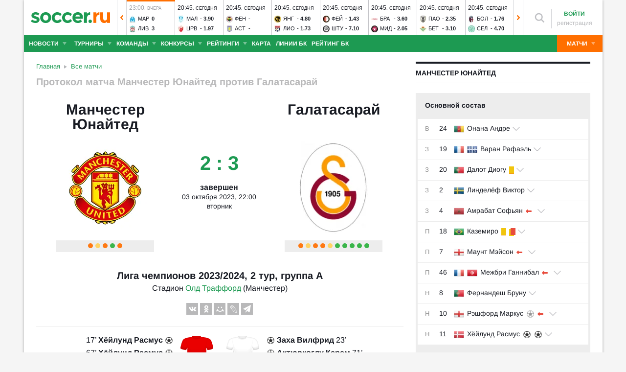

--- FILE ---
content_type: text/html; charset=utf-8
request_url: https://www.soccer.ru/matches/1357184
body_size: 56256
content:
<!DOCTYPE html>
<html lang="ru">
<head>
    <base href="https://www.soccer.ru" />
    <title>Манчестер Юнайтед - Галатасарай 3 октября 2023 - обзор и результат матча</title>
    <meta content="kf_pCSbLpFK2vF-3Wchc-9dWBGD3b-xRd8TP9JBg9RU" name="google-site-verification">
    <meta content="yes" name="mobile-web-app-capable" />
    <meta name="viewport" content="width=device-width">
    <meta name="HandheldFriendly" content="True"/>
    <link rel="alternate" type="application/rss+xml" title="Новости футбола России и мира на Soccer.ru" href="https://www.soccer.ru/rss.xml" />
            <link href="https://www.soccer.ru/sites/all/themes/newtheme/fonts/Arimo.css" rel="stylesheet" media="print" onload="if(media!='all')media='all'">
            <link rel="apple-touch-icon" sizes="57x57" href="/apple-touch-icon-57x57.png">
    <link rel="apple-touch-icon" sizes="60x60" href="/apple-touch-icon-60x60.png">
    <link rel="apple-touch-icon" sizes="72x72" href="/apple-touch-icon-72x72.png">
    <link rel="apple-touch-icon" sizes="76x76" href="/apple-touch-icon-76x76.png">
    <link rel="apple-touch-icon" sizes="114x114" href="/apple-touch-icon-114x114.png">
    <link rel="apple-touch-icon" sizes="120x120" href="/apple-touch-icon-120x120.png">
    <link rel="apple-touch-icon" sizes="144x144" href="/apple-touch-icon-144x144.png">
    <link rel="apple-touch-icon" sizes="152x152" href="/apple-touch-icon-152x152.png">
    <link rel="apple-touch-icon" sizes="180x180" href="/apple-touch-icon-180x180.png">
    <link rel="icon" type="image/png" href="/favicon-16x16.png" sizes="16x16">
    <link rel="icon" type="image/png" href="/favicon-32x32.png" sizes="32x32">
    <link rel="icon" type="image/png" href="/favicon-48x48.png" sizes="48x48">
    <link rel="icon" type="image/png" href="/favicon-96x96.png" sizes="96x96">
    <link rel="icon" type="image/png" href="/favicon-114x114.png" sizes="96x96">
    <link rel="icon" type="image/png" href="/favicon-144x144.png" sizes="144x144">
    <link rel="icon" type="image/png" href="/favicon-192x192.png" sizes="192x192">
    <link rel="manifest" href="/manifest.json" crossorigin="use-credentials">
    <meta name="msapplication-config" content="/browserconfig.xml" />
    <link rel="mask-icon" href="/safari-pinned-tab.svg" color="#5bbad5">
    <meta name="msapplication-TileColor" content="#ffffff">
    <meta name="theme-color" content="#ffffff">
    <meta http-equiv="Content-Type" content="text/html; charset=utf-8" />
<link rel="alternate" media="only screen and (max-width: 640px)" href="https://m.soccer.ru/matches/1357184" />
<meta name="robots" content="noindex" />
<link rel="amphtml" href="https://m.soccer.ru/match-amp/1357184/" />
<meta name="description" content="Обзор и результат матча Манчестер Юнайтед - Галатасарай. Лига чемпионов 2023/2024 на Soccer.ru" />
<meta name="keywords" content="Манчестер Юнайтед, Галатасарай, 3 октября 2023, Лига чемпионов 2023/2024, 2 тур, футбол, составы, статистика, протокол матча, комментарии" />
<meta name="twitter:card" content="summary_large_image" />
<meta name="twitter:site" content="@www_Soccer_Ru" />
<meta name="twitter:title" content="Манчестер Юнайтед - Галатасарай 03.10.2023 на Soccer.ru" />
<meta name="twitter:url" content="https://www.soccer.ru/matches/1357184" />
<meta name="twitter:description" content="Манчестер Юнайтед - Галатасарай, футбольный матч 3 октября 2023. Лига чемпионов 2023/2024, 2 тур на Soccer.ru" />
<meta name="twitter:image" content="https://www.soccer.ru/match-status-image/1357184" />
<meta name="og:type" content="article" />
<meta name="og:site_name" content="Soccer.ru" />
<meta name="og:title" content="Манчестер Юнайтед - Галатасарай 03.10.2023 на Soccer.ru" />
<meta name="og:description" content="Манчестер Юнайтед - Галатасарай, футбольный матч 3 октября 2023. Лига чемпионов 2023/2024, 2 тур на Soccer.ru" />
<meta name="og:image" content="https://www.soccer.ru/match-status-image/1357184" />
<link rel="canonical" href="https://www.soccer.ru/matches/man-yunayted-vs-galatasaray" />
<meta name="og:url" content="https://www.soccer.ru/matches/1357184" />
<meta name="fb:admins" content="100010243751820" />
<meta name="fb:app_id" content="437363569796119" />
<meta property="fb:pages" content="1371272269617223" />
<meta name="news_keywords" content="Манчестер Юнайтед, Галатасарай, 3 октября 2023, Лига чемпионов 2023/2024, 2 тур, футбол, составы, статистика, протокол матча, комментарии" />
<link rel="image_src" href="https://www.soccer.ru/match-status-image/1357184" />
    <link type="text/css" rel="stylesheet" href="https://www.soccer.ru/sites/default/files/css/css_IUcL6DN_Px4fYAkyTFH2S9TOm4SoKjkIBupZuzkA5WE.css" media="all" />
    <script src="https://www.soccer.ru/sites/all/themes/newtheme/adframe.js"></script>
    
        <script async src="https://relap.io/api/v6/head.js?token=tMy07mruLFum83B1"></script>
        <script>
        var page_generate_time = 1769084991;
    </script>
    <script src="https://www.soccer.ru/sites/default/files/js/js_M8K2_HEfzJtBQh0clGqbA8r3j4zmfPyRTX5qf2F-s6Y.js"></script>
<script>
<!--//--><![CDATA[//><!--
$(function(){$.post("/ajax/ajax-match-view-stat.php",{nid: 1357184})})
//--><!]]>
</script>
<script src="https://www.soccer.ru/sites/default/files/js/js_XojtoIQkjyR2X0dcj9ynWRXpmNhqdOZR9H98UdVWa_w.js"></script>
<script>
<!--//--><![CDATA[//><!--
jQuery.extend(Drupal.settings, {"basePath":"\/","pathPrefix":"","setHasJsCookie":0,"ajaxPageState":{"theme":"newtheme","theme_token":"0e-BbbnqNPibQbpgEZlGklZ7-ngR7eERmH80m70F_D8","jquery_version":"2.2","jquery_version_token":"qKYdqF4Ui1_tJyeFHlBm9nhlOXc-H-m4jHMLXGy3GpU","js":{"sites\/all\/modules\/user_notifications\/pushstream.js":1,"sites\/all\/themes\/newtheme\/js\/match_guess_player.js":1,"sites\/all\/modules\/webpush\/firebase\/firebase-app.js":1,"sites\/all\/modules\/webpush\/firebase\/firebase-messaging.js":1,"sites\/all\/modules\/webpush\/webpush.js":1,"sites\/all\/themes\/newtheme\/js\/matches-update.js":1,"sites\/all\/libraries\/jquery.event.move\/js\/jquery.event.move.js":1,"sites\/all\/libraries\/jquery.event.swipe\/js\/jquery.event.swipe.js":1,"sites\/all\/modules\/colorbox_swipe\/colorbox_swipe.js":1,"sites\/all\/modules\/jquery_update\/replace\/jquery\/2.2\/jquery.min.js":1,"sites\/all\/modules\/new_desine\/js\/my_js_init.js":1,"sites\/all\/modules\/new_desine\/js\/soccer_cookie.js":1,"misc\/jquery-extend-3.4.0.js":1,"misc\/jquery-html-prefilter-3.5.0-backport.js":1,"misc\/jquery.once.js":1,"misc\/drupal.js":1,"sites\/all\/modules\/jquery_update\/js\/jquery_browser.js":1,"sites\/all\/modules\/jquery_update\/replace\/ui\/ui\/minified\/jquery.ui.core.min.js":1,"sites\/all\/modules\/jquery_update\/replace\/ui\/ui\/minified\/jquery.ui.widget.min.js":1,"sites\/all\/modules\/jquery_update\/replace\/ui\/external\/jquery.cookie.js":1,"sites\/all\/modules\/jquery_update\/replace\/jquery.form\/4\/jquery.form.min.js":1,"sites\/all\/modules\/jquery_update\/replace\/ui\/ui\/minified\/jquery.ui.datepicker.min.js":1,"misc\/ui\/jquery.ui.datepicker-1.13.0-backport.js":1,"modules\/locale\/locale.datepicker.js":1,"sites\/all\/modules\/jquery_update\/replace\/ui\/ui\/minified\/jquery.ui.position.min.js":1,"misc\/ui\/jquery.ui.position-1.13.0-backport.js":1,"sites\/all\/modules\/jquery_update\/replace\/ui\/ui\/minified\/jquery.ui.menu.min.js":1,"sites\/all\/modules\/jquery_update\/replace\/ui\/ui\/minified\/jquery.ui.autocomplete.min.js":1,"misc\/ajax.js":1,"sites\/all\/modules\/jquery_update\/js\/jquery_update.js":1,"public:\/\/languages\/ru_vq5BTG5T_fDrgMwwIKpcr6LvYqFAdu-FFhI5C2WQsds.js":1,"sites\/all\/libraries\/colorbox\/jquery.colorbox-min.js":1,"sites\/all\/modules\/colorbox\/js\/colorbox.js":1,"sites\/all\/modules\/colorbox\/js\/colorbox_load.js":1,"sites\/all\/modules\/colorbox\/js\/colorbox_inline.js":1,"misc\/progress.js":1,"sites\/all\/modules\/ctools\/js\/modal.js":1,"sites\/all\/modules\/modal_forms\/js\/modal_forms_popup.js":1,"sites\/all\/libraries\/uniform\/jquery.uniform.min.js":1,"sites\/all\/modules\/uniform\/uniform.js":1,"sites\/all\/themes\/newtheme\/js\/recaptcha.js":1,"scripts\/ya_share.js":1,"sites\/all\/modules\/ckeditor\/plugins\/spoiler\/spoiler.js":1,"sites\/all\/themes\/mytheme\/libs\/fotorama\/fotorama.js":1,"sites\/all\/modules\/new_desine\/js\/fotorama_extended.js":1,"sites\/all\/themes\/newtheme\/js\/galery_slider.js":1,"sites\/all\/themes\/newtheme\/js\/lineup-dev.js":1,"sites\/all\/themes\/newtheme\/js\/sticky-admin.js":1,"sites\/all\/libraries\/tag-it-master\/js\/tag-it.min.js":1,"sites\/all\/modules\/new_desine\/js\/image-source-field.js":1,"sites\/all\/themes\/newtheme\/js\/load-more\/view-match-news.js":1,"sites\/all\/themes\/newtheme\/js\/load-more\/view-match-blogs.js":1,"sites\/all\/modules\/new_desine\/js\/p_messages.js":1,"sites\/all\/modules\/new_desine\/js\/soccer_commands.js":1,"sites\/all\/modules\/soccer_special_banners\/js\/gifbox-banner.js":1,"sites\/all\/themes\/newtheme\/js\/kp_tabs.js":1,"sites\/all\/modules\/soccer_special_banners\/js\/special_functions.js":1,"sites\/all\/modules\/soccer_coments\/last_comment_text.js":1,"sites\/all\/modules\/soccer_coments\/js\/ajax-comands.js":1,"sites\/all\/modules\/soccer_special_banners\/js\/s-banners.js":1,"sites\/all\/themes\/newtheme\/libs\/ion.sound.js":1,"sites\/all\/themes\/newtheme\/js\/match-sound-new.js":1,"0":1,"sites\/all\/modules\/match\/resources\/jquery.tooltip.js":1,"sites\/all\/themes\/newtheme\/js\/soccer-entity-menu.js":1,"sites\/all\/modules\/new_desine\/js\/comments.js":1,"sites\/all\/modules\/person_photos\/swiper\/swiper-bundle.min.js":1,"sites\/all\/themes\/newtheme\/js\/header-matches-swiper.js":1,"sites\/all\/modules\/hybridauth\/js\/hybridauth.onclick.js":1,"sites\/all\/modules\/hybridauth\/js\/hybridauth.modal.js":1,"sites\/all\/themes\/newtheme\/libs\/jquery.mousewheel.js":1,"sites\/all\/themes\/newtheme\/libs\/jquery.tablesorter.min.js":1,"sites\/all\/themes\/newtheme\/libs\/jquery.jscrollpane.min.js":1,"sites\/all\/themes\/newtheme\/js\/lib.js":1,"sites\/all\/themes\/newtheme\/libs\/tooltipster\/dist\/js\/tooltipster.bundle.min.js":1,"sites\/all\/themes\/newtheme\/js\/news_scroll_admin.js":1,"sites\/all\/themes\/newtheme\/js\/script.js":1,"sites\/all\/themes\/newtheme\/js\/lazysizes.min.js":1},"css":{"modules\/system\/system.base.css":1,"modules\/system\/system.menus.css":1,"modules\/system\/system.messages.css":1,"modules\/system\/system.theme.css":1,"misc\/ui\/jquery.ui.core.css":1,"misc\/ui\/jquery.ui.theme.css":1,"misc\/ui\/jquery.ui.datepicker.css":1,"misc\/ui\/jquery.ui.menu.css":1,"misc\/ui\/jquery.ui.autocomplete.css":1,"modules\/field\/theme\/field.css":1,"sites\/all\/modules\/geofield_ymap\/geofield_ymap.css":1,"modules\/node\/node.css":1,"modules\/poll\/poll.css":1,"modules\/user\/user.css":1,"sites\/all\/modules\/ckeditor\/css\/ckeditor.css":1,"sites\/all\/modules\/user_notifications\/user_notifications.css":1,"sites\/all\/libraries\/colorbox\/example3\/colorbox.css":1,"sites\/all\/modules\/ctools\/css\/ctools.css":1,"sites\/all\/modules\/ctools\/css\/modal.css":1,"sites\/all\/modules\/modal_forms\/css\/modal_forms_popup.css":1,"sites\/all\/themes\/newtheme\/css\/guess_player.css":1,"sites\/all\/libraries\/uniform\/css\/uniform.default.css":1,"sites\/all\/modules\/uniform\/uniform.css":1,"sites\/all\/modules\/webpush\/webpush.css":1,"sites\/all\/modules\/ckeditor\/plugins\/spoiler\/css\/spoiler.css":1,"sites\/all\/themes\/mytheme\/libs\/fotorama\/fotorama.css":1,"sites\/default\/files\/css_sprites\/menu-sprites\/icons.css":1,"sites\/default\/files\/css_sprites\/country-flag-sprites\/country_icons.css":1,"sites\/all\/modules\/new_desine\/css\/sprites.css":1,"sites\/all\/themes\/newtheme\/css\/sticky.css":1,"sites\/all\/libraries\/tag-it-master\/css\/jquery.tagit.css":1,"sites\/all\/libraries\/tag-it-master\/css\/tagit.ui-zendesk.css":1,"sites\/all\/modules\/new_desine\/css\/p_messages.css":1,"sites\/all\/modules\/soccer_special_banners\/css\/s-banners.css":1,"sites\/all\/modules\/new_desine\/css\/comments.css":1,"sites\/all\/modules\/person_photos\/swiper\/swiper-bundle.min.css":1,"sites\/all\/themes\/newtheme\/css\/header-matches-swiper.css":1,"sites\/all\/modules\/hybridauth\/plugins\/icon_pack\/hybridauth_16\/hybridauth_16.css":1,"sites\/all\/themes\/newtheme\/css\/bookmaker.css":1,"sites\/all\/modules\/colorbox_swipe\/colorbox_swipe.css":1,"sites\/all\/themes\/newtheme\/libs\/tooltipster\/dist\/css\/tooltipster.bundle.min.css":1,"sites\/all\/themes\/newtheme\/libs\/tooltipster\/dist\/css\/plugins\/tooltipster\/sideTip\/themes\/tooltipster-sideTip-shadow.min.css":1,"sites\/all\/themes\/newtheme\/css\/switch.css":1,"sites\/all\/themes\/newtheme\/buttons.css":1,"sites\/all\/themes\/newtheme\/style.css":1,"sites\/all\/themes\/newtheme\/css\/without-header.css":1,"sites\/all\/themes\/newtheme\/css\/match-grid.css":1,"sites\/all\/themes\/newtheme\/css\/html-list.css":1,"sites\/all\/themes\/newtheme\/libs\/jquery.jscrollpane.css":1,"sites\/all\/themes\/newtheme\/css\/night.css":1}},"branding_overlay":{"pokerstars_on_iphone":"1"},"colorbox":{"opacity":"0.85","current":"{current} \u0438\u0437 {total}","previous":"\u00ab \u041f\u0440\u0435\u0434","next":"\u0421\u043b\u0435\u0434 \u00bb","close":"\u0417\u0430\u043a\u0440\u044b\u0442\u044c","maxWidth":"98%","maxHeight":"98%","fixed":true,"mobiledetect":false,"mobiledevicewidth":"640px","file_public_path":"\/sites\/default\/files","specificPagesDefaultValue":"admin*\nimagebrowser*\nimg_assist*\nimce*\nnode\/add\/*\nnode\/*\/edit\nprint\/*\nprintpdf\/*\nsystem\/ajax\nsystem\/ajax\/*"},"fullscreen_field_font":"30","match_hide_score":{"status":0,"expire":0},"inplay_states":{"1000":{"state_id":"1000","state_name":"Danger","state_rus_name":null},"1003":{"state_id":"1003","state_name":"Goal","state_rus_name":null},"1004":{"state_id":"1004","state_name":"Corner","state_rus_name":null},"1005":{"state_id":"1005","state_name":"YellowCard","state_rus_name":null},"1009":{"state_id":"1009","state_name":"Dfreekick","state_rus_name":null},"1014":{"state_id":"1014","state_name":"Kick Off","state_rus_name":null},"1015":{"state_id":"1015","state_name":"Half Time","state_rus_name":null},"1016":{"state_id":"1016","state_name":"2nd Half Start","state_rus_name":null},"1017":{"state_id":"1017","state_name":"Full Time","state_rus_name":null},"1018":{"state_id":"1018","state_name":"Over Time - Kick Off","state_rus_name":null},"1019":{"state_id":"1019","state_name":"Over Time - Half Time","state_rus_name":null},"1020":{"state_id":"1020","state_name":"Over Time - 2nd Half","state_rus_name":null},"1021":{"state_id":"1021","state_name":"Over Time - Full Time","state_rus_name":null},"1022":{"state_id":"1022","state_name":"Penalty Shoot Out","state_rus_name":null},"1023":{"state_id":"1023","state_name":"Penalty missed","state_rus_name":null},"1025":{"state_id":"1025","state_name":"Injury","state_rus_name":null},"1026":{"state_id":"1026","state_name":"InjuryTime","state_rus_name":null},"1233":{"state_id":"1233","state_name":"Match Info","state_rus_name":null},"1234":{"state_id":"1234","state_name":"Offside","state_rus_name":null},"1237":{"state_id":"1237","state_name":"Zoned Throw","state_rus_name":null},"1238":{"state_id":"1238","state_name":"Substitution","state_rus_name":null},"1330":{"state_id":"1330","state_name":"VAR - In Progress","state_rus_name":null},"1331":{"state_id":"1331","state_name":"VAR - Reviewing Red Card","state_rus_name":null},"1332":{"state_id":"1332","state_name":"VAR - Reviewing Goal","state_rus_name":null},"1333":{"state_id":"1333","state_name":"VAR - Reviewing Penalty","state_rus_name":null},"2104":{"state_id":"2104","state_name":"Away Team Kick Off","state_rus_name":null},"10008":{"state_id":"10008","state_name":"Home Team Penalty Score","state_rus_name":null},"10009":{"state_id":"10009","state_name":"Home Team Penalty Miss","state_rus_name":null},"10021":{"state_id":"10021","state_name":"Home Team Penalty To Take","state_rus_name":null},"11000":{"state_id":"11000","state_name":"Home Team Dangerous Attack","state_rus_name":null},"11001":{"state_id":"11001","state_name":"Home Team Attack","state_rus_name":null},"11002":{"state_id":"11002","state_name":"Home Team In Possession","state_rus_name":null},"11003":{"state_id":"11003","state_name":"Home Team Goal","state_rus_name":null},"11004":{"state_id":"11004","state_name":"Home Team Corner","state_rus_name":null},"11005":{"state_id":"11005","state_name":"Home Team Yellow Card","state_rus_name":null},"11006":{"state_id":"11006","state_name":"Home Team Red Card","state_rus_name":null},"11007":{"state_id":"11007","state_name":"Home Team Goal Kick","state_rus_name":null},"11008":{"state_id":"11008","state_name":"Home Team Penalty","state_rus_name":null},"11009":{"state_id":"11009","state_name":"Home Team Dangerous Free Kick","state_rus_name":null},"11010":{"state_id":"11010","state_name":"Home Team Free Kick","state_rus_name":null},"11011":{"state_id":"11011","state_name":"Home Team Shot on Goal","state_rus_name":null},"11012":{"state_id":"11012","state_name":"Home Team Shot off Goal","state_rus_name":null},"11013":{"state_id":"11013","state_name":"Home Team Substitution","state_rus_name":null},"11014":{"state_id":"11014","state_name":"Home Team Kick Off","state_rus_name":null},"11016":{"state_id":"11016","state_name":"Home Secondhalf","state_rus_name":null},"11022":{"state_id":"11022","state_name":"Home Penaltyshootout","state_rus_name":null},"11023":{"state_id":"11023","state_name":"Home Team Penalty missed","state_rus_name":null},"11024":{"state_id":"11024","state_name":"Home Throw","state_rus_name":null},"11025":{"state_id":"11025","state_name":"Home Team Injury","state_rus_name":null},"11026":{"state_id":"11026","state_name":"Home InjuryTime","state_rus_name":null},"11234":{"state_id":"11234","state_name":"Home Team Offside","state_rus_name":null},"11237":{"state_id":"11237","state_name":"Home Team Zoned Throw","state_rus_name":null},"11238":{"state_id":"11238","state_name":"Home Team Substitution","state_rus_name":null},"11300":{"state_id":"11300","state_name":"Home TakeOnDangerousAttack","state_rus_name":null},"11301":{"state_id":"11301","state_name":"Home TakeOnAttack","state_rus_name":null},"11302":{"state_id":"11302","state_name":"Home TakeOnSafePossession","state_rus_name":null},"11330":{"state_id":"11330","state_name":"Home Team VAR - In Progress","state_rus_name":null},"11331":{"state_id":"11331","state_name":"Home Team VAR - Reviewing Red Card","state_rus_name":null},"11332":{"state_id":"11332","state_name":"Home Team VAR - Reviewing Goal","state_rus_name":null},"11333":{"state_id":"11333","state_name":"Home Team VAR - Reviewing Penalty","state_rus_name":null},"11901":{"state_id":"11901","state_name":"Home Team Corner - Top","state_rus_name":null},"11902":{"state_id":"11902","state_name":"Home Team Corner - Bottom","state_rus_name":null},"11931":{"state_id":"11931","state_name":"Home Team Freekick - Pos. 1","state_rus_name":null},"11932":{"state_id":"11932","state_name":"Home Team Freekick - Pos. 4","state_rus_name":null},"11933":{"state_id":"11933","state_name":"Home Team Freekick - Pos. 2","state_rus_name":null},"11934":{"state_id":"11934","state_name":"Home Team Freekick - Pos. 5","state_rus_name":null},"11935":{"state_id":"11935","state_name":"Home Team Freekick - Pos. 3","state_rus_name":null},"11936":{"state_id":"11936","state_name":"Home Team Freekick - Pos. 6","state_rus_name":null},"20008":{"state_id":"20008","state_name":"Away Team Penalty Score","state_rus_name":null},"20009":{"state_id":"20009","state_name":"Away Team Penalty Miss","state_rus_name":null},"20021":{"state_id":"20021","state_name":"Away Team Penalty To Take","state_rus_name":null},"21000":{"state_id":"21000","state_name":"Away Team Dangerous Attack","state_rus_name":null},"21001":{"state_id":"21001","state_name":"Away Team Attack","state_rus_name":null},"21002":{"state_id":"21002","state_name":"Away Team in Possession","state_rus_name":null},"21003":{"state_id":"21003","state_name":"Away Team Goal","state_rus_name":null},"21004":{"state_id":"21004","state_name":"Away Team Corner","state_rus_name":null},"21005":{"state_id":"21005","state_name":"Away Team Yellow Card","state_rus_name":null},"21006":{"state_id":"21006","state_name":"Away Team Red Card","state_rus_name":null},"21007":{"state_id":"21007","state_name":"Away Team Goal Kick","state_rus_name":null},"21008":{"state_id":"21008","state_name":"Away Team Penalty","state_rus_name":null},"21009":{"state_id":"21009","state_name":"Away Team Dangerous Free Kick","state_rus_name":null},"21010":{"state_id":"21010","state_name":"Away Team Free Kick","state_rus_name":null},"21011":{"state_id":"21011","state_name":"Away Team Shot on Goal","state_rus_name":null},"21012":{"state_id":"21012","state_name":"Away Team Shot off Goal","state_rus_name":null},"21013":{"state_id":"21013","state_name":"Away Team Substitution","state_rus_name":null},"21014":{"state_id":"21014","state_name":"Away Kickoff","state_rus_name":null},"21016":{"state_id":"21016","state_name":"Away Secondhalf","state_rus_name":null},"21022":{"state_id":"21022","state_name":"Away Penaltyshootout","state_rus_name":null},"21023":{"state_id":"21023","state_name":"Away Team Penalty missed","state_rus_name":null},"21024":{"state_id":"21024","state_name":"Away Throw","state_rus_name":null},"21025":{"state_id":"21025","state_name":"Away Team Injury","state_rus_name":null},"21026":{"state_id":"21026","state_name":"Away InjuryTime","state_rus_name":null},"21234":{"state_id":"21234","state_name":"Away Team Offside","state_rus_name":null},"21237":{"state_id":"21237","state_name":"Away Team Zoned Throw","state_rus_name":null},"21238":{"state_id":"21238","state_name":"Away Team Substitution","state_rus_name":null},"21300":{"state_id":"21300","state_name":"Away TakeOnDangerousAttack","state_rus_name":null},"21301":{"state_id":"21301","state_name":"Away TakeOnAttack","state_rus_name":null},"21302":{"state_id":"21302","state_name":"Away TakeOnSafePossession","state_rus_name":null},"21330":{"state_id":"21330","state_name":"Away Team VAR - In Progress","state_rus_name":null},"21331":{"state_id":"21331","state_name":"Away Team VAR - Reviewing Red Card","state_rus_name":null},"21332":{"state_id":"21332","state_name":"Away Team VAR - Reviewing Goal","state_rus_name":null},"21333":{"state_id":"21333","state_name":"Away Team VAR - Reviewing Penalty","state_rus_name":null},"21901":{"state_id":"21901","state_name":"Away Team Corner - Top","state_rus_name":null},"21902":{"state_id":"21902","state_name":"Away Team Corner - Bottom","state_rus_name":null},"21931":{"state_id":"21931","state_name":"Away Team Freekick - Pos. 7","state_rus_name":null},"21932":{"state_id":"21932","state_name":"Away Team Freekick - Pos. 10","state_rus_name":null},"21933":{"state_id":"21933","state_name":"Away Team Freekick - Pos. 8","state_rus_name":null},"21934":{"state_id":"21934","state_name":"Away Team Freekick - Pos. 11","state_rus_name":null},"21935":{"state_id":"21935","state_name":"Away Team Freekick - Pos. 9","state_rus_name":null},"21936":{"state_id":"21936","state_name":"Away Team Freekick - Pos. 12","state_rus_name":null}},"CToolsModal":{"loadingText":"\u0417\u0430\u0433\u0440\u0443\u0437\u043a\u0430...","closeText":"\u0417\u0430\u043a\u0440\u044b\u0442\u044c \u041e\u043a\u043d\u043e","closeImage":"\u003Cimg typeof=\u0022foaf:Image\u0022 src=\u0022https:\/\/www.soccer.ru\/sites\/all\/modules\/ctools\/images\/icon-close-window.png\u0022 alt=\u0022\u0417\u0430\u043a\u0440\u044b\u0442\u044c \u043e\u043a\u043d\u043e\u0022 title=\u0022\u0417\u0430\u043a\u0440\u044b\u0442\u044c \u043e\u043a\u043d\u043e\u0022 \/\u003E","throbber":"\u003Cimg typeof=\u0022foaf:Image\u0022 src=\u0022https:\/\/www.soccer.ru\/sites\/all\/modules\/ctools\/images\/throbber.gif\u0022 alt=\u0022\u0417\u0430\u0433\u0440\u0443\u0437\u043a\u0430\u0022 title=\u0022\u0417\u0430\u0433\u0440\u0443\u0437\u043a\u0430...\u0022 \/\u003E"},"modal-popup-small":{"modalSize":{"type":"fixed","width":300,"height":300},"modalOptions":{"opacity":0.85,"background":"#000"},"animation":"fadeIn","modalTheme":"ModalFormsPopup","throbber":"\u003Cimg typeof=\u0022foaf:Image\u0022 src=\u0022https:\/\/www.soccer.ru\/sites\/all\/modules\/modal_forms\/images\/loading_animation.gif\u0022 alt=\u0022\u0417\u0430\u0433\u0440\u0443\u0437\u043a\u0430...\u0022 title=\u0022\u0417\u0430\u0433\u0440\u0443\u0437\u043a\u0430\u0022 \/\u003E","closeText":"\u0417\u0430\u043a\u0440\u044b\u0442\u044c"},"modal-popup-medium":{"modalSize":{"type":"fixed","width":550,"height":450},"modalOptions":{"opacity":0.85,"background":"#000"},"animation":"fadeIn","modalTheme":"ModalFormsPopup","throbber":"\u003Cimg typeof=\u0022foaf:Image\u0022 src=\u0022https:\/\/www.soccer.ru\/sites\/all\/modules\/modal_forms\/images\/loading_animation.gif\u0022 alt=\u0022\u0417\u0430\u0433\u0440\u0443\u0437\u043a\u0430...\u0022 title=\u0022\u0417\u0430\u0433\u0440\u0443\u0437\u043a\u0430\u0022 \/\u003E","closeText":"\u0417\u0430\u043a\u0440\u044b\u0442\u044c"},"modal-popup-large":{"modalSize":{"type":"scale","width":0.8,"height":0.8},"modalOptions":{"opacity":0.85,"background":"#000"},"animation":"fadeIn","modalTheme":"ModalFormsPopup","throbber":"\u003Cimg typeof=\u0022foaf:Image\u0022 src=\u0022https:\/\/www.soccer.ru\/sites\/all\/modules\/modal_forms\/images\/loading_animation.gif\u0022 alt=\u0022\u0417\u0430\u0433\u0440\u0443\u0437\u043a\u0430...\u0022 title=\u0022\u0417\u0430\u0433\u0440\u0443\u0437\u043a\u0430\u0022 \/\u003E","closeText":"\u0417\u0430\u043a\u0440\u044b\u0442\u044c"},"soccer_guess_player":{"questions_count":"20","time_per_question":"10","time_before_result":"10"},"uniform":{"selectors":["input:checkbox","input:file","input:radio","select"],"not":".cke_button__ocupload input,.noUniform"},"user_tags":[],"webpush":{"push_subscribe_window":"\u003Cdiv class=\u0022webpush-subscribe\u0022\u003E\r\n\t\u003Cdiv class=\u0022arrow\u0022\u003E\r\n\t\t\u0026nbsp;\u003C\/div\u003E\r\n\r\n\t\u003Cdiv class=\u0022push-block\u0022\u003E\r\n\t\t\u003Cdiv class=\u0022push-block-title\u0022\u003E\r\n\t\t\t\u003Cdiv\u003E\r\n\t\t\t\t\u0425\u043e\u0442\u0438\u0442\u0435 \u0432\u0441\u0435\u0433\u0434\u0430 \u0431\u044b\u0442\u044c \u0432 \u043a\u0443\u0440\u0441\u0435 \u0441\u0430\u043c\u044b\u0445 \u0438\u043d\u0442\u0435\u0440\u0435\u0441\u043d\u044b\u0445 \u043d\u043e\u0432\u043e\u0441\u0442\u0435\u0439 \u043e \u0444\u0443\u0442\u0431\u043e\u043b\u0435?\u003C\/div\u003E\r\n\t\t\u003C\/div\u003E\r\n\r\n\t\t\u003Cdiv class=\u0022content\u0022\u003E\r\n\t\t\t\u003Cdiv class=\u0022t1\u0022\u003E\r\n\t\t\t\t\u041c\u044b \u0431\u0443\u0434\u0435\u043c \u043f\u0440\u0438\u0441\u044b\u043b\u0430\u0442\u044c \u0442\u043e\u043b\u044c\u043a\u043e \u0432\u0430\u0436\u043d\u044b\u0435 \u0443\u0432\u0435\u0434\u043e\u043c\u043b\u0435\u043d\u0438\u044f \u0432 \u0431\u0440\u0430\u0443\u0437\u0435\u0440\u0435\u003C\/div\u003E\r\n\r\n\t\t\t\u003Cdiv class=\u0022buttons\u0022\u003E\r\n\t\t\t\t\u003Cdiv class=\u0022subscribe-complete\u0022\u003E\r\n\t\t\t\t\t\u041f\u043e\u0434\u043f\u0438\u0441\u0430\u0442\u044c\u0441\u044f\u003C\/div\u003E\r\n\r\n\t\t\t\t\u003Cdiv class=\u0022subscribe-cancel\u0022\u003E\r\n\t\t\t\t\t\u041d\u0435 \u0441\u0435\u0439\u0447\u0430\u0441\u003C\/div\u003E\r\n\t\t\t\u003C\/div\u003E\r\n\t\t\u003C\/div\u003E\r\n\t\u003C\/div\u003E\r\n\u003C\/div\u003E","push_show_after":"5"},"jquery":{"ui":{"datepicker":{"isRTL":false,"firstDay":"1"}}},"audio_player_auto_next":1,"fantasy_hide_player_team":1});
//--><!]]>
</script>
    <meta name="msvalidate.01" content="C48DDEB1D8DFC6185CD57DF1A928323B" />
<meta name="pmail-verification" content="e6960a7821012200ca1517969dd0d04d">
    <script>window.yaContextCb = window.yaContextCb || []</script>
    <script src="https://yandex.ru/ads/system/context.js" async></script>
           <!-- advertronic -->
        <link rel="preconnect" href="https://cdn.advertronic.io">
        <link rel="preload" href="https://cdn.advertronic.io/b/5ac6148c-fb9d-4d80-ab14-211960795680.json" as="fetch" type="application/json" crossorigin>
        <script src="https://cdn.advertronic.io/j/s.js" type="module"  async></script>
        <script>
            (window.advertronic = window.advertronic || {cmd:[]}).cmd.push({
                init:{userId: '5ac6148c-fb9d-4d80-ab14-211960795680'}
            });
        </script>
        <!--/ advertronic -->
    
<!-- Top.Mail.Ru counter -->
<script type="text/javascript">
var _tmr = window._tmr || (window._tmr = []);
_tmr.push({id: "884378", type: "pageView", start: (new Date()).getTime()});
(function (d, w, id) {
  if (d.getElementById(id)) return;
  var ts = d.createElement("script"); ts.type = "text/javascript"; ts.async = true; ts.id = id;
  ts.src = "https://top-fwz1.mail.ru/js/code.js";
  var f = function () {var s = d.getElementsByTagName("script")[0]; s.parentNode.insertBefore(ts, s);};
  if (w.opera == "[object Opera]") { d.addEventListener("DOMContentLoaded", f, false); } else { f(); }
})(document, window, "tmr-code");
</script>
<noscript><div><img src="https://top-fwz1.mail.ru/counter?id=884378;js=na" style="position:absolute;left:-9999px;" alt="Top.Mail.Ru" /></div></noscript>
<!-- /Top.Mail.Ru counter -->    </head>
<body data-full_mode="0" class="html not-front not-logged-in no-sidebars page-matches page-matches- page-matches-1357184  red theme-desktop"  data-timestamp="1769084991">
<script>
    if(soccerGetCookie('night_mode_') !== null && parseInt(soccerGetCookie('night_mode_')) === 1){
        $('body').addClass('night');
    }
</script>
  <div id="adv"></div>
        <div id="site" class="site-wrapp">
            <div class="wrapper">
        <div id="site-inner">
                            <div itemscope itemtype="http://schema.org/WPHeader" id="header">
                    <meta itemprop="headline" content="Soccer.ru">
                    <meta itemprop="description" content="Обзор и результат матча Манчестер Юнайтед - Галатасарай. Лига чемпионов 2023/2024 на Soccer.ru">
                                        <div class="logo"><a href="/"><img width="162" height="34" src="/sites/all/themes/newtheme/images/soccer-logo-690.svg" alt="Футбол" title="Футбол" onerror="this.src='/sites/all/themes/newtheme/images/logo690.png';this.height='22';$(this).css('padding-top','27px');$(this).css('padding-bottom','24px')"/></a></div>                       <div class="region region-header">
    <div id="block-new-desine-top-matches" class="block block-new-desine block-new-desine-top-matches">

    
  <div class="content">
                  <div class="slider" data-start="8" data-total="40">
        <div class="s-imgs">
            <div class="s-imgs-in" style="width: 3920px;">
                                                        <div class="s-slide s-slide-0" style="" data-num="1" title="Галатасарай - Атлетико">
                                                <div class="r-border"></div>
                        <div class="match-status-bar" style="width: 100%;background: #ff6f00;"></div>                                                <!--[if lt IE 8]><!--><a href="/matches/galatasaray-vs-atletiko-m" class="mlink">
                            <object type="soccer/link"><!--<![endif]-->
                                <div class="match match-1454143" data-mid="1454143">
                                    <div class="m-status gray">
                                        <span class="match-time">20:45</span>, <span class="match-day">вчера</span>                                    </div>
                                    <div class="teams">
                                        <div class="t-name h"><div class="tlogo"><picture><source srcset="/sites/all/themes/newtheme/images/ball.webp" data-srcset="https://www.soccer.ru/sites/default/files/styles/new_desine_14_14_webp/public/logos/big/galatasaray.png?itok=f30IaE8N 1x, https://www.soccer.ru/sites/default/files/styles/28x28x2_w/public/logos/big/galatasaray.png?itok=PE0RK16P 1.5x, https://www.soccer.ru/sites/default/files/styles/28x28x2_w/public/logos/big/galatasaray.png?itok=PE0RK16P 2x, https://www.soccer.ru/sites/default/files/styles/42x42x2_w/public/logos/big/galatasaray.png?itok=fWiTowbT 3x" type="image/webp"><img class="lazyload" alt="Логотип футбольный клуб Галатасарай" title="Логотип футбольный клуб Галатасарай" src="/sites/all/themes/newtheme/images/ball.svg" data-src="https://www.soccer.ru/sites/default/files/styles/new_desine_14_14/public/logos/big/galatasaray.png?itok=V6pjeCxM" data-srcset="https://www.soccer.ru/sites/default/files/styles/new_desine_14_14/public/logos/big/galatasaray.png?itok=V6pjeCxM 1x, https://www.soccer.ru/sites/default/files/styles/28x28x2/public/logos/big/galatasaray.png?itok=KARB2CaD 1.5x, https://www.soccer.ru/sites/default/files/styles/28x28x2/public/logos/big/galatasaray.png?itok=KARB2CaD 2x, https://www.soccer.ru/sites/default/files/styles/42x42x2/public/logos/big/galatasaray.png?itok=kN_e8KrJ 3x" width="14" height="14"/></picture><noscript><img class="" alt="Логотип футбольный клуб Галатасарай" title="Логотип футбольный клуб Галатасарай" src="https://www.soccer.ru/sites/default/files/styles/new_desine_14_14/public/logos/big/galatasaray.png?itok=V6pjeCxM" data-srcset="https://www.soccer.ru/sites/default/files/styles/new_desine_14_14/public/logos/big/galatasaray.png?itok=V6pjeCxM 1x, https://www.soccer.ru/sites/default/files/styles/28x28x2/public/logos/big/galatasaray.png?itok=KARB2CaD 1.5x, https://www.soccer.ru/sites/default/files/styles/28x28x2/public/logos/big/galatasaray.png?itok=KARB2CaD 2x, https://www.soccer.ru/sites/default/files/styles/42x42x2/public/logos/big/galatasaray.png?itok=kN_e8KrJ 3x" width="14" height="14"/></noscript></div><div class="tname"><a class="tlink" href="/galatasaray" title="Галатасарай">Гал</a></div><div class="sc">1</div></div><div class="t-name v"><div class="tlogo"><picture><source srcset="/sites/all/themes/newtheme/images/ball.webp" data-srcset="https://www.soccer.ru/sites/default/files/styles/new_desine_14_14_webp/public/teams-logo/atletiko.png?itok=4eHXXcJT 1x, https://www.soccer.ru/sites/default/files/styles/28x28x2_w/public/teams-logo/atletiko.png?itok=ih8mlm5f 1.5x, https://www.soccer.ru/sites/default/files/styles/28x28x2_w/public/teams-logo/atletiko.png?itok=ih8mlm5f 2x, https://www.soccer.ru/sites/default/files/styles/42x42x2_w/public/teams-logo/atletiko.png?itok=eInBnRcB 3x" type="image/webp"><img class="lazyload" alt="Логотип футбольный клуб Атлетико М" title="Логотип футбольный клуб Атлетико М" src="/sites/all/themes/newtheme/images/ball.svg" data-src="https://www.soccer.ru/sites/default/files/styles/new_desine_14_14/public/teams-logo/atletiko.png?itok=V78LPRE0" data-srcset="https://www.soccer.ru/sites/default/files/styles/new_desine_14_14/public/teams-logo/atletiko.png?itok=V78LPRE0 1x, https://www.soccer.ru/sites/default/files/styles/28x28x2/public/teams-logo/atletiko.png?itok=qhJQt-pR 1.5x, https://www.soccer.ru/sites/default/files/styles/28x28x2/public/teams-logo/atletiko.png?itok=qhJQt-pR 2x, https://www.soccer.ru/sites/default/files/styles/42x42x2/public/teams-logo/atletiko.png?itok=Nl71o-yx 3x" width="14" height="14"/></picture><noscript><img class="" alt="Логотип футбольный клуб Атлетико М" title="Логотип футбольный клуб Атлетико М" src="https://www.soccer.ru/sites/default/files/styles/new_desine_14_14/public/teams-logo/atletiko.png?itok=V78LPRE0" data-srcset="https://www.soccer.ru/sites/default/files/styles/new_desine_14_14/public/teams-logo/atletiko.png?itok=V78LPRE0 1x, https://www.soccer.ru/sites/default/files/styles/28x28x2/public/teams-logo/atletiko.png?itok=qhJQt-pR 1.5x, https://www.soccer.ru/sites/default/files/styles/28x28x2/public/teams-logo/atletiko.png?itok=qhJQt-pR 2x, https://www.soccer.ru/sites/default/files/styles/42x42x2/public/teams-logo/atletiko.png?itok=Nl71o-yx 3x" width="14" height="14"/></noscript></div><div class="tname"><a class="tlink" href="/atletiko-m" title="Атлетико М">Атл</a></div><div class="sc">1</div></div>                                    </div>
                                </div>
                                <!--[if lt IE 8]><!--></object>
                        </a><!--<![endif]-->
                    </div>
                                                        <div class="s-slide s-slide-1" style="" data-num="2" title="Карабах - Айнтрахт">
                                                <div class="r-border"></div>
                        <div class="match-status-bar" style="width: 100%;background: #ff6f00;"></div>                                                <!--[if lt IE 8]><!--><a href="/matches/karabah-vs-ayntraht-f" class="mlink">
                            <object type="soccer/link"><!--<![endif]-->
                                <div class="match match-1454144" data-mid="1454144">
                                    <div class="m-status gray">
                                        <span class="match-time">20:45</span>, <span class="match-day">вчера</span>                                    </div>
                                    <div class="teams">
                                        <div class="t-name h"><div class="tlogo"><picture><source srcset="/sites/all/themes/newtheme/images/ball.webp" data-srcset="https://www.soccer.ru/sites/default/files/styles/new_desine_14_14_webp/public/logos/big/180.png?itok=cfKdCdcT 1x, https://www.soccer.ru/sites/default/files/styles/28x28x2_w/public/logos/big/180.png?itok=6L6JM1E5 1.5x, https://www.soccer.ru/sites/default/files/styles/28x28x2_w/public/logos/big/180.png?itok=6L6JM1E5 2x, https://www.soccer.ru/sites/default/files/styles/42x42x2_w/public/logos/big/180.png?itok=PV2Q-3tu 3x" type="image/webp"><img class="lazyload" alt="Логотип футбольный клуб Карабах" title="Логотип футбольный клуб Карабах" src="/sites/all/themes/newtheme/images/ball.svg" data-src="https://www.soccer.ru/sites/default/files/styles/new_desine_14_14/public/logos/big/180.png?itok=z8ypJJeI" data-srcset="https://www.soccer.ru/sites/default/files/styles/new_desine_14_14/public/logos/big/180.png?itok=z8ypJJeI 1x, https://www.soccer.ru/sites/default/files/styles/28x28x2/public/logos/big/180.png?itok=0IjtSltj 1.5x, https://www.soccer.ru/sites/default/files/styles/28x28x2/public/logos/big/180.png?itok=0IjtSltj 2x, https://www.soccer.ru/sites/default/files/styles/42x42x2/public/logos/big/180.png?itok=nlY8Q49x 3x" width="14" height="14"/></picture><noscript><img class="" alt="Логотип футбольный клуб Карабах" title="Логотип футбольный клуб Карабах" src="https://www.soccer.ru/sites/default/files/styles/new_desine_14_14/public/logos/big/180.png?itok=z8ypJJeI" data-srcset="https://www.soccer.ru/sites/default/files/styles/new_desine_14_14/public/logos/big/180.png?itok=z8ypJJeI 1x, https://www.soccer.ru/sites/default/files/styles/28x28x2/public/logos/big/180.png?itok=0IjtSltj 1.5x, https://www.soccer.ru/sites/default/files/styles/28x28x2/public/logos/big/180.png?itok=0IjtSltj 2x, https://www.soccer.ru/sites/default/files/styles/42x42x2/public/logos/big/180.png?itok=nlY8Q49x 3x" width="14" height="14"/></noscript></div><div class="tname"><a class="tlink" href="/karabah" title="Карабах">Кар</a></div><div class="sc">3</div></div><div class="t-name v"><div class="tlogo"><picture><source srcset="/sites/all/themes/newtheme/images/ball.webp" data-srcset="https://www.soccer.ru/sites/default/files/styles/new_desine_14_14_webp/public/teams-logo/ayntraht_2.png?itok=wR6Nb1PU 1x, https://www.soccer.ru/sites/default/files/styles/28x28x2_w/public/teams-logo/ayntraht_2.png?itok=h8HExz9I 1.5x, https://www.soccer.ru/sites/default/files/styles/28x28x2_w/public/teams-logo/ayntraht_2.png?itok=h8HExz9I 2x, https://www.soccer.ru/sites/default/files/styles/42x42x2_w/public/teams-logo/ayntraht_2.png?itok=jUxyYM9V 3x" type="image/webp"><img class="lazyload" alt="Логотип футбольный клуб Айнтрахт Ф" title="Логотип футбольный клуб Айнтрахт Ф" src="/sites/all/themes/newtheme/images/ball.svg" data-src="https://www.soccer.ru/sites/default/files/styles/new_desine_14_14/public/teams-logo/ayntraht_2.png?itok=psos_6_Q" data-srcset="https://www.soccer.ru/sites/default/files/styles/new_desine_14_14/public/teams-logo/ayntraht_2.png?itok=psos_6_Q 1x, https://www.soccer.ru/sites/default/files/styles/28x28x2/public/teams-logo/ayntraht_2.png?itok=iiwYOEhQ 1.5x, https://www.soccer.ru/sites/default/files/styles/28x28x2/public/teams-logo/ayntraht_2.png?itok=iiwYOEhQ 2x, https://www.soccer.ru/sites/default/files/styles/42x42x2/public/teams-logo/ayntraht_2.png?itok=hmtOA5mT 3x" width="14" height="14"/></picture><noscript><img class="" alt="Логотип футбольный клуб Айнтрахт Ф" title="Логотип футбольный клуб Айнтрахт Ф" src="https://www.soccer.ru/sites/default/files/styles/new_desine_14_14/public/teams-logo/ayntraht_2.png?itok=psos_6_Q" data-srcset="https://www.soccer.ru/sites/default/files/styles/new_desine_14_14/public/teams-logo/ayntraht_2.png?itok=psos_6_Q 1x, https://www.soccer.ru/sites/default/files/styles/28x28x2/public/teams-logo/ayntraht_2.png?itok=iiwYOEhQ 1.5x, https://www.soccer.ru/sites/default/files/styles/28x28x2/public/teams-logo/ayntraht_2.png?itok=iiwYOEhQ 2x, https://www.soccer.ru/sites/default/files/styles/42x42x2/public/teams-logo/ayntraht_2.png?itok=hmtOA5mT 3x" width="14" height="14"/></noscript></div><div class="tname"><a class="tlink" href="/ayntraht-f" title="Айнтрахт Ф">Айн</a></div><div class="sc">2</div></div>                                    </div>
                                </div>
                                <!--[if lt IE 8]><!--></object>
                        </a><!--<![endif]-->
                    </div>
                                                        <div class="s-slide s-slide-2" style="" data-num="3" title="Славия - Барселона">
                                                <div class="r-border"></div>
                        <div class="match-status-bar" style="width: 100%;background: #ff6f00;"></div>                                                <!--[if lt IE 8]><!--><a href="/matches/slaviya-p-vs-barselona" class="mlink">
                            <object type="soccer/link"><!--<![endif]-->
                                <div class="match match-1454145" data-mid="1454145">
                                    <div class="m-status gray">
                                        <span class="match-time">23:00</span>, <span class="match-day">вчера</span>                                    </div>
                                    <div class="teams">
                                        <div class="t-name h"><div class="tlogo"><picture><source srcset="/sites/all/themes/newtheme/images/ball.webp" data-srcset="https://www.soccer.ru/sites/default/files/styles/new_desine_14_14_webp/public/logos/big/slaviya.png?itok=ovx9U0HC 1x, https://www.soccer.ru/sites/default/files/styles/28x28x2_w/public/logos/big/slaviya.png?itok=aCVYa2OD 1.5x, https://www.soccer.ru/sites/default/files/styles/28x28x2_w/public/logos/big/slaviya.png?itok=aCVYa2OD 2x, https://www.soccer.ru/sites/default/files/styles/42x42x2_w/public/logos/big/slaviya.png?itok=1Tc_pwMM 3x" type="image/webp"><img class="lazyload" alt="Логотип футбольный клуб Славия П" title="Логотип футбольный клуб Славия П" src="/sites/all/themes/newtheme/images/ball.svg" data-src="https://www.soccer.ru/sites/default/files/styles/new_desine_14_14/public/logos/big/slaviya.png?itok=2pYZ9QFB" data-srcset="https://www.soccer.ru/sites/default/files/styles/new_desine_14_14/public/logos/big/slaviya.png?itok=2pYZ9QFB 1x, https://www.soccer.ru/sites/default/files/styles/28x28x2/public/logos/big/slaviya.png?itok=b0GTcqNH 1.5x, https://www.soccer.ru/sites/default/files/styles/28x28x2/public/logos/big/slaviya.png?itok=b0GTcqNH 2x, https://www.soccer.ru/sites/default/files/styles/42x42x2/public/logos/big/slaviya.png?itok=iacXfQW1 3x" width="14" height="14"/></picture><noscript><img class="" alt="Логотип футбольный клуб Славия П" title="Логотип футбольный клуб Славия П" src="https://www.soccer.ru/sites/default/files/styles/new_desine_14_14/public/logos/big/slaviya.png?itok=2pYZ9QFB" data-srcset="https://www.soccer.ru/sites/default/files/styles/new_desine_14_14/public/logos/big/slaviya.png?itok=2pYZ9QFB 1x, https://www.soccer.ru/sites/default/files/styles/28x28x2/public/logos/big/slaviya.png?itok=b0GTcqNH 1.5x, https://www.soccer.ru/sites/default/files/styles/28x28x2/public/logos/big/slaviya.png?itok=b0GTcqNH 2x, https://www.soccer.ru/sites/default/files/styles/42x42x2/public/logos/big/slaviya.png?itok=iacXfQW1 3x" width="14" height="14"/></noscript></div><div class="tname"><a class="tlink" href="/slaviya-p" title="Славия П">Сла</a></div><div class="sc">2</div></div><div class="t-name v"><div class="tlogo"><picture><source srcset="/sites/all/themes/newtheme/images/ball.webp" data-srcset="https://www.soccer.ru/sites/default/files/styles/new_desine_14_14_webp/public/teams-logo/barselona.png?itok=dofbjCuU 1x, https://www.soccer.ru/sites/default/files/styles/28x28x2_w/public/teams-logo/barselona.png?itok=AH9trIe3 1.5x, https://www.soccer.ru/sites/default/files/styles/28x28x2_w/public/teams-logo/barselona.png?itok=AH9trIe3 2x, https://www.soccer.ru/sites/default/files/styles/42x42x2_w/public/teams-logo/barselona.png?itok=4UpDcLUq 3x" type="image/webp"><img class="lazyload" alt="Логотип футбольный клуб Барселона" title="Логотип футбольный клуб Барселона" src="/sites/all/themes/newtheme/images/ball.svg" data-src="https://www.soccer.ru/sites/default/files/styles/new_desine_14_14/public/teams-logo/barselona.png?itok=Gfvshf8H" data-srcset="https://www.soccer.ru/sites/default/files/styles/new_desine_14_14/public/teams-logo/barselona.png?itok=Gfvshf8H 1x, https://www.soccer.ru/sites/default/files/styles/28x28x2/public/teams-logo/barselona.png?itok=gNKSEth5 1.5x, https://www.soccer.ru/sites/default/files/styles/28x28x2/public/teams-logo/barselona.png?itok=gNKSEth5 2x, https://www.soccer.ru/sites/default/files/styles/42x42x2/public/teams-logo/barselona.png?itok=vUScs4nY 3x" width="14" height="14"/></picture><noscript><img class="" alt="Логотип футбольный клуб Барселона" title="Логотип футбольный клуб Барселона" src="https://www.soccer.ru/sites/default/files/styles/new_desine_14_14/public/teams-logo/barselona.png?itok=Gfvshf8H" data-srcset="https://www.soccer.ru/sites/default/files/styles/new_desine_14_14/public/teams-logo/barselona.png?itok=Gfvshf8H 1x, https://www.soccer.ru/sites/default/files/styles/28x28x2/public/teams-logo/barselona.png?itok=gNKSEth5 1.5x, https://www.soccer.ru/sites/default/files/styles/28x28x2/public/teams-logo/barselona.png?itok=gNKSEth5 2x, https://www.soccer.ru/sites/default/files/styles/42x42x2/public/teams-logo/barselona.png?itok=vUScs4nY 3x" width="14" height="14"/></noscript></div><div class="tname"><a class="tlink" href="/barselona" title="Барселона">Бар</a></div><div class="sc">4</div></div>                                    </div>
                                </div>
                                <!--[if lt IE 8]><!--></object>
                        </a><!--<![endif]-->
                    </div>
                                                        <div class="s-slide s-slide-3" style="" data-num="4" title="Аталанта - Атлетик">
                                                <div class="r-border"></div>
                        <div class="match-status-bar" style="width: 100%;background: #ff6f00;"></div>                                                <!--[if lt IE 8]><!--><a href="/matches/atalanta-vs-atletik-b" class="mlink">
                            <object type="soccer/link"><!--<![endif]-->
                                <div class="match match-1454146" data-mid="1454146">
                                    <div class="m-status gray">
                                        <span class="match-time">23:00</span>, <span class="match-day">вчера</span>                                    </div>
                                    <div class="teams">
                                        <div class="t-name h"><div class="tlogo"><picture><source srcset="/sites/all/themes/newtheme/images/ball.webp" data-srcset="https://www.soccer.ru/sites/default/files/styles/new_desine_14_14_webp/public/teams-logo/atalanta.png?itok=TfYF2Htu 1x, https://www.soccer.ru/sites/default/files/styles/28x28x2_w/public/teams-logo/atalanta.png?itok=mbHGwx3u 1.5x, https://www.soccer.ru/sites/default/files/styles/28x28x2_w/public/teams-logo/atalanta.png?itok=mbHGwx3u 2x, https://www.soccer.ru/sites/default/files/styles/42x42x2_w/public/teams-logo/atalanta.png?itok=MQ3DLoOe 3x" type="image/webp"><img class="lazyload" alt="Логотип футбольный клуб Аталанта" title="Логотип футбольный клуб Аталанта" src="/sites/all/themes/newtheme/images/ball.svg" data-src="https://www.soccer.ru/sites/default/files/styles/new_desine_14_14/public/teams-logo/atalanta.png?itok=ahdHY06d" data-srcset="https://www.soccer.ru/sites/default/files/styles/new_desine_14_14/public/teams-logo/atalanta.png?itok=ahdHY06d 1x, https://www.soccer.ru/sites/default/files/styles/28x28x2/public/teams-logo/atalanta.png?itok=buEphRnn 1.5x, https://www.soccer.ru/sites/default/files/styles/28x28x2/public/teams-logo/atalanta.png?itok=buEphRnn 2x, https://www.soccer.ru/sites/default/files/styles/42x42x2/public/teams-logo/atalanta.png?itok=ieSp3bEr 3x" width="14" height="14"/></picture><noscript><img class="" alt="Логотип футбольный клуб Аталанта" title="Логотип футбольный клуб Аталанта" src="https://www.soccer.ru/sites/default/files/styles/new_desine_14_14/public/teams-logo/atalanta.png?itok=ahdHY06d" data-srcset="https://www.soccer.ru/sites/default/files/styles/new_desine_14_14/public/teams-logo/atalanta.png?itok=ahdHY06d 1x, https://www.soccer.ru/sites/default/files/styles/28x28x2/public/teams-logo/atalanta.png?itok=buEphRnn 1.5x, https://www.soccer.ru/sites/default/files/styles/28x28x2/public/teams-logo/atalanta.png?itok=buEphRnn 2x, https://www.soccer.ru/sites/default/files/styles/42x42x2/public/teams-logo/atalanta.png?itok=ieSp3bEr 3x" width="14" height="14"/></noscript></div><div class="tname"><a class="tlink" href="/atalanta" title="Аталанта">Ата</a></div><div class="sc">2</div></div><div class="t-name v"><div class="tlogo"><picture><source srcset="/sites/all/themes/newtheme/images/ball.webp" data-srcset="https://www.soccer.ru/sites/default/files/styles/new_desine_14_14_webp/public/teams-logo/atletik.png?itok=sbJG48ET 1x, https://www.soccer.ru/sites/default/files/styles/28x28x2_w/public/teams-logo/atletik.png?itok=QRR9673m 1.5x, https://www.soccer.ru/sites/default/files/styles/28x28x2_w/public/teams-logo/atletik.png?itok=QRR9673m 2x, https://www.soccer.ru/sites/default/files/styles/42x42x2_w/public/teams-logo/atletik.png?itok=YBsFUC72 3x" type="image/webp"><img class="lazyload" alt="Логотип футбольный клуб Атлетик Б" title="Логотип футбольный клуб Атлетик Б" src="/sites/all/themes/newtheme/images/ball.svg" data-src="https://www.soccer.ru/sites/default/files/styles/new_desine_14_14/public/teams-logo/atletik.png?itok=fSXe5S6H" data-srcset="https://www.soccer.ru/sites/default/files/styles/new_desine_14_14/public/teams-logo/atletik.png?itok=fSXe5S6H 1x, https://www.soccer.ru/sites/default/files/styles/28x28x2/public/teams-logo/atletik.png?itok=axSWqenN 1.5x, https://www.soccer.ru/sites/default/files/styles/28x28x2/public/teams-logo/atletik.png?itok=axSWqenN 2x, https://www.soccer.ru/sites/default/files/styles/42x42x2/public/teams-logo/atletik.png?itok=OSFiUtLB 3x" width="14" height="14"/></picture><noscript><img class="" alt="Логотип футбольный клуб Атлетик Б" title="Логотип футбольный клуб Атлетик Б" src="https://www.soccer.ru/sites/default/files/styles/new_desine_14_14/public/teams-logo/atletik.png?itok=fSXe5S6H" data-srcset="https://www.soccer.ru/sites/default/files/styles/new_desine_14_14/public/teams-logo/atletik.png?itok=fSXe5S6H 1x, https://www.soccer.ru/sites/default/files/styles/28x28x2/public/teams-logo/atletik.png?itok=axSWqenN 1.5x, https://www.soccer.ru/sites/default/files/styles/28x28x2/public/teams-logo/atletik.png?itok=axSWqenN 2x, https://www.soccer.ru/sites/default/files/styles/42x42x2/public/teams-logo/atletik.png?itok=OSFiUtLB 3x" width="14" height="14"/></noscript></div><div class="tname"><a class="tlink" href="/atletik-b" title="Атлетик Б">Атл</a></div><div class="sc">3</div></div>                                    </div>
                                </div>
                                <!--[if lt IE 8]><!--></object>
                        </a><!--<![endif]-->
                    </div>
                                                        <div class="s-slide s-slide-4" style="" data-num="5" title="Ювентус - Бенфика">
                                                <div class="r-border"></div>
                        <div class="match-status-bar" style="width: 100%;background: #ff6f00;"></div>                                                <!--[if lt IE 8]><!--><a href="/matches/yuventus-vs-benfika" class="mlink">
                            <object type="soccer/link"><!--<![endif]-->
                                <div class="match match-1454147" data-mid="1454147">
                                    <div class="m-status gray">
                                        <span class="match-time">23:00</span>, <span class="match-day">вчера</span>                                    </div>
                                    <div class="teams">
                                        <div class="t-name h"><div class="tlogo"><picture><source srcset="/sites/all/themes/newtheme/images/ball.webp" data-srcset="https://www.soccer.ru/sites/default/files/styles/new_desine_14_14_webp/public/logos/big/juve_0.png?itok=Eduru0UB 1x, https://www.soccer.ru/sites/default/files/styles/28x28x2_w/public/logos/big/juve_0.png?itok=pBVArTIp 1.5x, https://www.soccer.ru/sites/default/files/styles/28x28x2_w/public/logos/big/juve_0.png?itok=pBVArTIp 2x, https://www.soccer.ru/sites/default/files/styles/42x42x2_w/public/logos/big/juve_0.png?itok=Sa4zzkir 3x" type="image/webp"><img class="lazyload" alt="Логотип футбольный клуб Ювентус" title="Логотип футбольный клуб Ювентус" src="/sites/all/themes/newtheme/images/ball.svg" data-src="https://www.soccer.ru/sites/default/files/styles/new_desine_14_14/public/logos/big/juve_0.png?itok=2c2lAC0S" data-srcset="https://www.soccer.ru/sites/default/files/styles/new_desine_14_14/public/logos/big/juve_0.png?itok=2c2lAC0S 1x, https://www.soccer.ru/sites/default/files/styles/28x28x2/public/logos/big/juve_0.png?itok=bpgC5xd2 1.5x, https://www.soccer.ru/sites/default/files/styles/28x28x2/public/logos/big/juve_0.png?itok=bpgC5xd2 2x, https://www.soccer.ru/sites/default/files/styles/42x42x2/public/logos/big/juve_0.png?itok=gRrkINqg 3x" width="14" height="14"/></picture><noscript><img class="" alt="Логотип футбольный клуб Ювентус" title="Логотип футбольный клуб Ювентус" src="https://www.soccer.ru/sites/default/files/styles/new_desine_14_14/public/logos/big/juve_0.png?itok=2c2lAC0S" data-srcset="https://www.soccer.ru/sites/default/files/styles/new_desine_14_14/public/logos/big/juve_0.png?itok=2c2lAC0S 1x, https://www.soccer.ru/sites/default/files/styles/28x28x2/public/logos/big/juve_0.png?itok=bpgC5xd2 1.5x, https://www.soccer.ru/sites/default/files/styles/28x28x2/public/logos/big/juve_0.png?itok=bpgC5xd2 2x, https://www.soccer.ru/sites/default/files/styles/42x42x2/public/logos/big/juve_0.png?itok=gRrkINqg 3x" width="14" height="14"/></noscript></div><div class="tname"><a class="tlink" href="/yuventus" title="Ювентус">Юве</a></div><div class="sc">2</div></div><div class="t-name v"><div class="tlogo"><picture><source srcset="/sites/all/themes/newtheme/images/ball.webp" data-srcset="https://www.soccer.ru/sites/default/files/styles/new_desine_14_14_webp/public/teams-logo/benfika_0.png?itok=GB4n5HRv 1x, https://www.soccer.ru/sites/default/files/styles/28x28x2_w/public/teams-logo/benfika_0.png?itok=kDqUKtVF 1.5x, https://www.soccer.ru/sites/default/files/styles/28x28x2_w/public/teams-logo/benfika_0.png?itok=kDqUKtVF 2x, https://www.soccer.ru/sites/default/files/styles/42x42x2_w/public/teams-logo/benfika_0.png?itok=s76oOWJP 3x" type="image/webp"><img class="lazyload" alt="Логотип футбольный клуб Бенфика" title="Логотип футбольный клуб Бенфика" src="/sites/all/themes/newtheme/images/ball.svg" data-src="https://www.soccer.ru/sites/default/files/styles/new_desine_14_14/public/teams-logo/benfika_0.png?itok=3QgW2OrX" data-srcset="https://www.soccer.ru/sites/default/files/styles/new_desine_14_14/public/teams-logo/benfika_0.png?itok=3QgW2OrX 1x, https://www.soccer.ru/sites/default/files/styles/28x28x2/public/teams-logo/benfika_0.png?itok=OmiB_p2R 1.5x, https://www.soccer.ru/sites/default/files/styles/28x28x2/public/teams-logo/benfika_0.png?itok=OmiB_p2R 2x, https://www.soccer.ru/sites/default/files/styles/42x42x2/public/teams-logo/benfika_0.png?itok=NifIejCa 3x" width="14" height="14"/></picture><noscript><img class="" alt="Логотип футбольный клуб Бенфика" title="Логотип футбольный клуб Бенфика" src="https://www.soccer.ru/sites/default/files/styles/new_desine_14_14/public/teams-logo/benfika_0.png?itok=3QgW2OrX" data-srcset="https://www.soccer.ru/sites/default/files/styles/new_desine_14_14/public/teams-logo/benfika_0.png?itok=3QgW2OrX 1x, https://www.soccer.ru/sites/default/files/styles/28x28x2/public/teams-logo/benfika_0.png?itok=OmiB_p2R 1.5x, https://www.soccer.ru/sites/default/files/styles/28x28x2/public/teams-logo/benfika_0.png?itok=OmiB_p2R 2x, https://www.soccer.ru/sites/default/files/styles/42x42x2/public/teams-logo/benfika_0.png?itok=NifIejCa 3x" width="14" height="14"/></noscript></div><div class="tname"><a class="tlink" href="/benfika" title="Бенфика">Бен</a></div><div class="sc">0</div></div>                                    </div>
                                </div>
                                <!--[if lt IE 8]><!--></object>
                        </a><!--<![endif]-->
                    </div>
                                                        <div class="s-slide s-slide-5" style="" data-num="6" title="Челси - Пафос">
                                                <div class="r-border"></div>
                        <div class="match-status-bar" style="width: 100%;background: #ff6f00;"></div>                                                <!--[if lt IE 8]><!--><a href="/matches/chelsi-vs-pafos" class="mlink">
                            <object type="soccer/link"><!--<![endif]-->
                                <div class="match match-1454148" data-mid="1454148">
                                    <div class="m-status gray">
                                        <span class="match-time">23:00</span>, <span class="match-day">вчера</span>                                    </div>
                                    <div class="teams">
                                        <div class="t-name h"><div class="tlogo"><picture><source srcset="/sites/all/themes/newtheme/images/ball.webp" data-srcset="https://www.soccer.ru/sites/default/files/styles/new_desine_14_14_webp/public/logos/big/chelsea.png?itok=Hb7BdkCI 1x, https://www.soccer.ru/sites/default/files/styles/28x28x2_w/public/logos/big/chelsea.png?itok=Yq9J7xm6 1.5x, https://www.soccer.ru/sites/default/files/styles/28x28x2_w/public/logos/big/chelsea.png?itok=Yq9J7xm6 2x, https://www.soccer.ru/sites/default/files/styles/42x42x2_w/public/logos/big/chelsea.png?itok=QgqOeHA7 3x" type="image/webp"><img class="lazyload" alt="Логотип футбольный клуб Челси" title="Логотип футбольный клуб Челси" src="/sites/all/themes/newtheme/images/ball.svg" data-src="https://www.soccer.ru/sites/default/files/styles/new_desine_14_14/public/logos/big/chelsea.png?itok=Fq8PXfpL" data-srcset="https://www.soccer.ru/sites/default/files/styles/new_desine_14_14/public/logos/big/chelsea.png?itok=Fq8PXfpL 1x, https://www.soccer.ru/sites/default/files/styles/28x28x2/public/logos/big/chelsea.png?itok=0k1g8-zG 1.5x, https://www.soccer.ru/sites/default/files/styles/28x28x2/public/logos/big/chelsea.png?itok=0k1g8-zG 2x, https://www.soccer.ru/sites/default/files/styles/42x42x2/public/logos/big/chelsea.png?itok=4raUjJpm 3x" width="14" height="14"/></picture><noscript><img class="" alt="Логотип футбольный клуб Челси" title="Логотип футбольный клуб Челси" src="https://www.soccer.ru/sites/default/files/styles/new_desine_14_14/public/logos/big/chelsea.png?itok=Fq8PXfpL" data-srcset="https://www.soccer.ru/sites/default/files/styles/new_desine_14_14/public/logos/big/chelsea.png?itok=Fq8PXfpL 1x, https://www.soccer.ru/sites/default/files/styles/28x28x2/public/logos/big/chelsea.png?itok=0k1g8-zG 1.5x, https://www.soccer.ru/sites/default/files/styles/28x28x2/public/logos/big/chelsea.png?itok=0k1g8-zG 2x, https://www.soccer.ru/sites/default/files/styles/42x42x2/public/logos/big/chelsea.png?itok=4raUjJpm 3x" width="14" height="14"/></noscript></div><div class="tname"><a class="tlink" href="/chelsi" title="Челси">Чел</a></div><div class="sc">1</div></div><div class="t-name v"><div class="tlogo"><picture><source srcset="/sites/all/themes/newtheme/images/ball.webp" data-srcset="https://www.soccer.ru/sites/default/files/styles/new_desine_14_14_webp/public/logos/big/pafos.png?itok=kdBbOcVP 1x, https://www.soccer.ru/sites/default/files/styles/28x28x2_w/public/logos/big/pafos.png?itok=hJVrJ3RV 1.5x, https://www.soccer.ru/sites/default/files/styles/28x28x2_w/public/logos/big/pafos.png?itok=hJVrJ3RV 2x, https://www.soccer.ru/sites/default/files/styles/42x42x2_w/public/logos/big/pafos.png?itok=P703lmLi 3x" type="image/webp"><img class="lazyload" alt="Логотип футбольный клуб Пафос" title="Логотип футбольный клуб Пафос" src="/sites/all/themes/newtheme/images/ball.svg" data-src="https://www.soccer.ru/sites/default/files/styles/new_desine_14_14/public/logos/big/pafos.png?itok=9mMgeIoS" data-srcset="https://www.soccer.ru/sites/default/files/styles/new_desine_14_14/public/logos/big/pafos.png?itok=9mMgeIoS 1x, https://www.soccer.ru/sites/default/files/styles/28x28x2/public/logos/big/pafos.png?itok=1oyaQH1d 1.5x, https://www.soccer.ru/sites/default/files/styles/28x28x2/public/logos/big/pafos.png?itok=1oyaQH1d 2x, https://www.soccer.ru/sites/default/files/styles/42x42x2/public/logos/big/pafos.png?itok=4tsZvgYn 3x" width="14" height="14"/></picture><noscript><img class="" alt="Логотип футбольный клуб Пафос" title="Логотип футбольный клуб Пафос" src="https://www.soccer.ru/sites/default/files/styles/new_desine_14_14/public/logos/big/pafos.png?itok=9mMgeIoS" data-srcset="https://www.soccer.ru/sites/default/files/styles/new_desine_14_14/public/logos/big/pafos.png?itok=9mMgeIoS 1x, https://www.soccer.ru/sites/default/files/styles/28x28x2/public/logos/big/pafos.png?itok=1oyaQH1d 1.5x, https://www.soccer.ru/sites/default/files/styles/28x28x2/public/logos/big/pafos.png?itok=1oyaQH1d 2x, https://www.soccer.ru/sites/default/files/styles/42x42x2/public/logos/big/pafos.png?itok=4tsZvgYn 3x" width="14" height="14"/></noscript></div><div class="tname"><a class="tlink" href="/pafos" title="Пафос">Паф</a></div><div class="sc">0</div></div>                                    </div>
                                </div>
                                <!--[if lt IE 8]><!--></object>
                        </a><!--<![endif]-->
                    </div>
                                                        <div class="s-slide s-slide-6" style="" data-num="7" title="Ньюкасл Юнайтед - ПСВ">
                                                <div class="r-border"></div>
                        <div class="match-status-bar" style="width: 100%;background: #ff6f00;"></div>                                                <!--[if lt IE 8]><!--><a href="/matches/nyukasl-vs-psv" class="mlink">
                            <object type="soccer/link"><!--<![endif]-->
                                <div class="match match-1454149" data-mid="1454149">
                                    <div class="m-status gray">
                                        <span class="match-time">23:00</span>, <span class="match-day">вчера</span>                                    </div>
                                    <div class="teams">
                                        <div class="t-name h"><div class="tlogo"><picture><source srcset="/sites/all/themes/newtheme/images/ball.webp" data-srcset="https://www.soccer.ru/sites/default/files/styles/new_desine_14_14_webp/public/teams-logo/nyukasl_yunayted.png?itok=jvpXfTE5 1x, https://www.soccer.ru/sites/default/files/styles/28x28x2_w/public/teams-logo/nyukasl_yunayted.png?itok=F5lPZctI 1.5x, https://www.soccer.ru/sites/default/files/styles/28x28x2_w/public/teams-logo/nyukasl_yunayted.png?itok=F5lPZctI 2x, https://www.soccer.ru/sites/default/files/styles/42x42x2_w/public/teams-logo/nyukasl_yunayted.png?itok=13EH_8kE 3x" type="image/webp"><img class="lazyload" alt="Логотип футбольный клуб Ньюкасл" title="Логотип футбольный клуб Ньюкасл" src="/sites/all/themes/newtheme/images/ball.svg" data-src="https://www.soccer.ru/sites/default/files/styles/new_desine_14_14/public/teams-logo/nyukasl_yunayted.png?itok=W_EEqWGA" data-srcset="https://www.soccer.ru/sites/default/files/styles/new_desine_14_14/public/teams-logo/nyukasl_yunayted.png?itok=W_EEqWGA 1x, https://www.soccer.ru/sites/default/files/styles/28x28x2/public/teams-logo/nyukasl_yunayted.png?itok=dhZVubjk 1.5x, https://www.soccer.ru/sites/default/files/styles/28x28x2/public/teams-logo/nyukasl_yunayted.png?itok=dhZVubjk 2x, https://www.soccer.ru/sites/default/files/styles/42x42x2/public/teams-logo/nyukasl_yunayted.png?itok=cB8fFKL4 3x" width="14" height="14"/></picture><noscript><img class="" alt="Логотип футбольный клуб Ньюкасл" title="Логотип футбольный клуб Ньюкасл" src="https://www.soccer.ru/sites/default/files/styles/new_desine_14_14/public/teams-logo/nyukasl_yunayted.png?itok=W_EEqWGA" data-srcset="https://www.soccer.ru/sites/default/files/styles/new_desine_14_14/public/teams-logo/nyukasl_yunayted.png?itok=W_EEqWGA 1x, https://www.soccer.ru/sites/default/files/styles/28x28x2/public/teams-logo/nyukasl_yunayted.png?itok=dhZVubjk 1.5x, https://www.soccer.ru/sites/default/files/styles/28x28x2/public/teams-logo/nyukasl_yunayted.png?itok=dhZVubjk 2x, https://www.soccer.ru/sites/default/files/styles/42x42x2/public/teams-logo/nyukasl_yunayted.png?itok=cB8fFKL4 3x" width="14" height="14"/></noscript></div><div class="tname"><a class="tlink" href="/nyukasl" title="Ньюкасл">Нью</a></div><div class="sc">3</div></div><div class="t-name v"><div class="tlogo"><picture><source srcset="/sites/all/themes/newtheme/images/ball.webp" data-srcset="https://www.soccer.ru/sites/default/files/styles/new_desine_14_14_webp/public/logos/big/1517.png?itok=sSkzLc6M 1x, https://www.soccer.ru/sites/default/files/styles/28x28x2_w/public/logos/big/1517.png?itok=-45I6Y1d 1.5x, https://www.soccer.ru/sites/default/files/styles/28x28x2_w/public/logos/big/1517.png?itok=-45I6Y1d 2x, https://www.soccer.ru/sites/default/files/styles/42x42x2_w/public/logos/big/1517.png?itok=6LXhc12a 3x" type="image/webp"><img class="lazyload" alt="Логотип футбольный клуб ПСВ" title="Логотип футбольный клуб ПСВ" src="/sites/all/themes/newtheme/images/ball.svg" data-src="https://www.soccer.ru/sites/default/files/styles/new_desine_14_14/public/logos/big/1517.png?itok=VctrSQdy" data-srcset="https://www.soccer.ru/sites/default/files/styles/new_desine_14_14/public/logos/big/1517.png?itok=VctrSQdy 1x, https://www.soccer.ru/sites/default/files/styles/28x28x2/public/logos/big/1517.png?itok=2WdG6ywA 1.5x, https://www.soccer.ru/sites/default/files/styles/28x28x2/public/logos/big/1517.png?itok=2WdG6ywA 2x, https://www.soccer.ru/sites/default/files/styles/42x42x2/public/logos/big/1517.png?itok=IAo3TS9C 3x" width="14" height="14"/></picture><noscript><img class="" alt="Логотип футбольный клуб ПСВ" title="Логотип футбольный клуб ПСВ" src="https://www.soccer.ru/sites/default/files/styles/new_desine_14_14/public/logos/big/1517.png?itok=VctrSQdy" data-srcset="https://www.soccer.ru/sites/default/files/styles/new_desine_14_14/public/logos/big/1517.png?itok=VctrSQdy 1x, https://www.soccer.ru/sites/default/files/styles/28x28x2/public/logos/big/1517.png?itok=2WdG6ywA 1.5x, https://www.soccer.ru/sites/default/files/styles/28x28x2/public/logos/big/1517.png?itok=2WdG6ywA 2x, https://www.soccer.ru/sites/default/files/styles/42x42x2/public/logos/big/1517.png?itok=IAo3TS9C 3x" width="14" height="14"/></noscript></div><div class="tname"><a class="tlink" href="/psv" title="ПСВ">ПСВ</a></div><div class="sc">0</div></div>                                    </div>
                                </div>
                                <!--[if lt IE 8]><!--></object>
                        </a><!--<![endif]-->
                    </div>
                                                        <div class="s-slide s-slide-7" style="" data-num="8" title="Бавария - Юнион Сент-Жиллуаз">
                                                <div class="r-border"></div>
                        <div class="match-status-bar" style="width: 100%;background: #ff6f00;"></div>                                                <!--[if lt IE 8]><!--><a href="/matches/bavariya-vs-yunion-szh" class="mlink">
                            <object type="soccer/link"><!--<![endif]-->
                                <div class="match match-1454150" data-mid="1454150">
                                    <div class="m-status gray">
                                        <span class="match-time">23:00</span>, <span class="match-day">вчера</span>                                    </div>
                                    <div class="teams">
                                        <div class="t-name h"><div class="tlogo"><picture><source srcset="/sites/all/themes/newtheme/images/ball.webp" data-srcset="https://www.soccer.ru/sites/default/files/styles/new_desine_14_14_webp/public/logos/big/bayern.png?itok=NZvwSqBK 1x, https://www.soccer.ru/sites/default/files/styles/28x28x2_w/public/logos/big/bayern.png?itok=nEs1f0mX 1.5x, https://www.soccer.ru/sites/default/files/styles/28x28x2_w/public/logos/big/bayern.png?itok=nEs1f0mX 2x, https://www.soccer.ru/sites/default/files/styles/42x42x2_w/public/logos/big/bayern.png?itok=ZX-3YR8X 3x" type="image/webp"><img class="lazyload" alt="Логотип футбольный клуб Бавария" title="Логотип футбольный клуб Бавария" src="/sites/all/themes/newtheme/images/ball.svg" data-src="https://www.soccer.ru/sites/default/files/styles/new_desine_14_14/public/logos/big/bayern.png?itok=u0weXY61" data-srcset="https://www.soccer.ru/sites/default/files/styles/new_desine_14_14/public/logos/big/bayern.png?itok=u0weXY61 1x, https://www.soccer.ru/sites/default/files/styles/28x28x2/public/logos/big/bayern.png?itok=NH8z-B8f 1.5x, https://www.soccer.ru/sites/default/files/styles/28x28x2/public/logos/big/bayern.png?itok=NH8z-B8f 2x, https://www.soccer.ru/sites/default/files/styles/42x42x2/public/logos/big/bayern.png?itok=KKomQscs 3x" width="14" height="14"/></picture><noscript><img class="" alt="Логотип футбольный клуб Бавария" title="Логотип футбольный клуб Бавария" src="https://www.soccer.ru/sites/default/files/styles/new_desine_14_14/public/logos/big/bayern.png?itok=u0weXY61" data-srcset="https://www.soccer.ru/sites/default/files/styles/new_desine_14_14/public/logos/big/bayern.png?itok=u0weXY61 1x, https://www.soccer.ru/sites/default/files/styles/28x28x2/public/logos/big/bayern.png?itok=NH8z-B8f 1.5x, https://www.soccer.ru/sites/default/files/styles/28x28x2/public/logos/big/bayern.png?itok=NH8z-B8f 2x, https://www.soccer.ru/sites/default/files/styles/42x42x2/public/logos/big/bayern.png?itok=KKomQscs 3x" width="14" height="14"/></noscript></div><div class="tname"><a class="tlink" href="/bavariya" title="Бавария">Бав</a></div><div class="sc">2</div><div class="team-cards"><img class="red-icon" src="/sites/all/themes/newtheme/images/events-icons/red_card.png" title="63'"/></div></div><div class="t-name v"><div class="tlogo"><picture><source srcset="/sites/all/themes/newtheme/images/ball.webp" data-srcset="https://www.soccer.ru/sites/default/files/styles/new_desine_14_14_webp/public/logos/big/yunion_sent-zhilluaz.png?itok=6cAEP7ud 1x, https://www.soccer.ru/sites/default/files/styles/28x28x2_w/public/logos/big/yunion_sent-zhilluaz.png?itok=t6Wt2Gj8 1.5x, https://www.soccer.ru/sites/default/files/styles/28x28x2_w/public/logos/big/yunion_sent-zhilluaz.png?itok=t6Wt2Gj8 2x, https://www.soccer.ru/sites/default/files/styles/42x42x2_w/public/logos/big/yunion_sent-zhilluaz.png?itok=4CH4NxsO 3x" type="image/webp"><img class="lazyload" alt="Логотип футбольный клуб Юнион СЖ" title="Логотип футбольный клуб Юнион СЖ" src="/sites/all/themes/newtheme/images/ball.svg" data-src="https://www.soccer.ru/sites/default/files/styles/new_desine_14_14/public/logos/big/yunion_sent-zhilluaz.png?itok=wuZAMDph" data-srcset="https://www.soccer.ru/sites/default/files/styles/new_desine_14_14/public/logos/big/yunion_sent-zhilluaz.png?itok=wuZAMDph 1x, https://www.soccer.ru/sites/default/files/styles/28x28x2/public/logos/big/yunion_sent-zhilluaz.png?itok=xZQSHwwa 1.5x, https://www.soccer.ru/sites/default/files/styles/28x28x2/public/logos/big/yunion_sent-zhilluaz.png?itok=xZQSHwwa 2x, https://www.soccer.ru/sites/default/files/styles/42x42x2/public/logos/big/yunion_sent-zhilluaz.png?itok=GbtFMt-s 3x" width="14" height="14"/></picture><noscript><img class="" alt="Логотип футбольный клуб Юнион СЖ" title="Логотип футбольный клуб Юнион СЖ" src="https://www.soccer.ru/sites/default/files/styles/new_desine_14_14/public/logos/big/yunion_sent-zhilluaz.png?itok=wuZAMDph" data-srcset="https://www.soccer.ru/sites/default/files/styles/new_desine_14_14/public/logos/big/yunion_sent-zhilluaz.png?itok=wuZAMDph 1x, https://www.soccer.ru/sites/default/files/styles/28x28x2/public/logos/big/yunion_sent-zhilluaz.png?itok=xZQSHwwa 1.5x, https://www.soccer.ru/sites/default/files/styles/28x28x2/public/logos/big/yunion_sent-zhilluaz.png?itok=xZQSHwwa 2x, https://www.soccer.ru/sites/default/files/styles/42x42x2/public/logos/big/yunion_sent-zhilluaz.png?itok=GbtFMt-s 3x" width="14" height="14"/></noscript></div><div class="tname"><a class="tlink" href="/yunion-szh" title="Юнион СЖ">Юни</a></div><div class="sc">0</div></div>                                    </div>
                                </div>
                                <!--[if lt IE 8]><!--></object>
                        </a><!--<![endif]-->
                    </div>
                                                        <div class="s-slide s-slide-8" style="" data-num="9" title="Марсель - Ливерпуль">
                                                <div class="r-border"></div>
                        <div class="match-status-bar" style="width: 100%;background: #ff6f00;"></div>                                                <!--[if lt IE 8]><!--><a href="/matches/marsel-vs-liverpul" class="mlink">
                            <object type="soccer/link"><!--<![endif]-->
                                <div class="match match-1454151" data-mid="1454151">
                                    <div class="m-status gray">
                                        <span class="match-time">23:00</span>, <span class="match-day">вчера</span>                                    </div>
                                    <div class="teams">
                                        <div class="t-name h"><div class="tlogo"><picture><source srcset="/sites/all/themes/newtheme/images/ball.webp" data-srcset="https://www.soccer.ru/sites/default/files/styles/new_desine_14_14_webp/public/logos/big/890.png?itok=HtV6WMVp 1x, https://www.soccer.ru/sites/default/files/styles/28x28x2_w/public/logos/big/890.png?itok=UbSYc0sD 1.5x, https://www.soccer.ru/sites/default/files/styles/28x28x2_w/public/logos/big/890.png?itok=UbSYc0sD 2x, https://www.soccer.ru/sites/default/files/styles/42x42x2_w/public/logos/big/890.png?itok=tNI_C1Ay 3x" type="image/webp"><img class="lazyload" alt="Логотип футбольный клуб Марсель" title="Логотип футбольный клуб Марсель" src="/sites/all/themes/newtheme/images/ball.svg" data-src="https://www.soccer.ru/sites/default/files/styles/new_desine_14_14/public/logos/big/890.png?itok=ZZntlPj7" data-srcset="https://www.soccer.ru/sites/default/files/styles/new_desine_14_14/public/logos/big/890.png?itok=ZZntlPj7 1x, https://www.soccer.ru/sites/default/files/styles/28x28x2/public/logos/big/890.png?itok=I2JnEBhN 1.5x, https://www.soccer.ru/sites/default/files/styles/28x28x2/public/logos/big/890.png?itok=I2JnEBhN 2x, https://www.soccer.ru/sites/default/files/styles/42x42x2/public/logos/big/890.png?itok=A_cBhZaB 3x" width="14" height="14"/></picture><noscript><img class="" alt="Логотип футбольный клуб Марсель" title="Логотип футбольный клуб Марсель" src="https://www.soccer.ru/sites/default/files/styles/new_desine_14_14/public/logos/big/890.png?itok=ZZntlPj7" data-srcset="https://www.soccer.ru/sites/default/files/styles/new_desine_14_14/public/logos/big/890.png?itok=ZZntlPj7 1x, https://www.soccer.ru/sites/default/files/styles/28x28x2/public/logos/big/890.png?itok=I2JnEBhN 1.5x, https://www.soccer.ru/sites/default/files/styles/28x28x2/public/logos/big/890.png?itok=I2JnEBhN 2x, https://www.soccer.ru/sites/default/files/styles/42x42x2/public/logos/big/890.png?itok=A_cBhZaB 3x" width="14" height="14"/></noscript></div><div class="tname"><a class="tlink" href="/marsel" title="Марсель">Мар</a></div><div class="sc">0</div></div><div class="t-name v"><div class="tlogo"><picture><source srcset="/sites/all/themes/newtheme/images/ball.webp" data-srcset="https://www.soccer.ru/sites/default/files/styles/new_desine_14_14_webp/public/teams-logo/liverpul.png?itok=i_GEZW_S 1x, https://www.soccer.ru/sites/default/files/styles/28x28x2_w/public/teams-logo/liverpul.png?itok=-fMYPUJB 1.5x, https://www.soccer.ru/sites/default/files/styles/28x28x2_w/public/teams-logo/liverpul.png?itok=-fMYPUJB 2x, https://www.soccer.ru/sites/default/files/styles/42x42x2_w/public/teams-logo/liverpul.png?itok=8qmHVS-M 3x" type="image/webp"><img class="lazyload" alt="Логотип футбольный клуб Ливерпуль" title="Логотип футбольный клуб Ливерпуль" src="/sites/all/themes/newtheme/images/ball.svg" data-src="https://www.soccer.ru/sites/default/files/styles/new_desine_14_14/public/teams-logo/liverpul.png?itok=GQiuKhcQ" data-srcset="https://www.soccer.ru/sites/default/files/styles/new_desine_14_14/public/teams-logo/liverpul.png?itok=GQiuKhcQ 1x, https://www.soccer.ru/sites/default/files/styles/28x28x2/public/teams-logo/liverpul.png?itok=n3h2aR7l 1.5x, https://www.soccer.ru/sites/default/files/styles/28x28x2/public/teams-logo/liverpul.png?itok=n3h2aR7l 2x, https://www.soccer.ru/sites/default/files/styles/42x42x2/public/teams-logo/liverpul.png?itok=Bm6Mc_Xx 3x" width="14" height="14"/></picture><noscript><img class="" alt="Логотип футбольный клуб Ливерпуль" title="Логотип футбольный клуб Ливерпуль" src="https://www.soccer.ru/sites/default/files/styles/new_desine_14_14/public/teams-logo/liverpul.png?itok=GQiuKhcQ" data-srcset="https://www.soccer.ru/sites/default/files/styles/new_desine_14_14/public/teams-logo/liverpul.png?itok=GQiuKhcQ 1x, https://www.soccer.ru/sites/default/files/styles/28x28x2/public/teams-logo/liverpul.png?itok=n3h2aR7l 1.5x, https://www.soccer.ru/sites/default/files/styles/28x28x2/public/teams-logo/liverpul.png?itok=n3h2aR7l 2x, https://www.soccer.ru/sites/default/files/styles/42x42x2/public/teams-logo/liverpul.png?itok=Bm6Mc_Xx 3x" width="14" height="14"/></noscript></div><div class="tname"><a class="tlink" href="/liverpul" title="Ливерпуль">Лив</a></div><div class="sc">3</div></div>                                    </div>
                                </div>
                                <!--[if lt IE 8]><!--></object>
                        </a><!--<![endif]-->
                    </div>
                                                        <div class="s-slide s-slide-9" style="" data-num="10" title="Мальме - Црвена Звезда">
                                                <div class="r-border"></div>
                                                                        <!--[if lt IE 8]><!--><a href="/matches/malme-vs-crvena-zvezda" class="mlink">
                            <object type="soccer/link"><!--<![endif]-->
                                <div class="match match-1454273" data-mid="1454273">
                                    <div class="m-status black">
                                        <span class="match-time">20:45</span>, <span class="match-day">сегодня</span>                                    </div>
                                    <div class="teams">
                                        <div class="t-name h"><div class="tlogo"><picture><source srcset="/sites/all/themes/newtheme/images/ball.webp" data-srcset="https://www.soccer.ru/sites/default/files/styles/new_desine_14_14_webp/public/teams-logo/malme.png?itok=cvzelsCV 1x, https://www.soccer.ru/sites/default/files/styles/28x28x2_w/public/teams-logo/malme.png?itok=TUQQqONS 1.5x, https://www.soccer.ru/sites/default/files/styles/28x28x2_w/public/teams-logo/malme.png?itok=TUQQqONS 2x, https://www.soccer.ru/sites/default/files/styles/42x42x2_w/public/teams-logo/malme.png?itok=9ZF08OSh 3x" type="image/webp"><img class="lazyload" alt="Логотип футбольный клуб Мальме" title="Логотип футбольный клуб Мальме" src="/sites/all/themes/newtheme/images/ball.svg" data-src="https://www.soccer.ru/sites/default/files/styles/new_desine_14_14/public/teams-logo/malme.png?itok=LsQEnsHV" data-srcset="https://www.soccer.ru/sites/default/files/styles/new_desine_14_14/public/teams-logo/malme.png?itok=LsQEnsHV 1x, https://www.soccer.ru/sites/default/files/styles/28x28x2/public/teams-logo/malme.png?itok=OlD4kXWQ 1.5x, https://www.soccer.ru/sites/default/files/styles/28x28x2/public/teams-logo/malme.png?itok=OlD4kXWQ 2x, https://www.soccer.ru/sites/default/files/styles/42x42x2/public/teams-logo/malme.png?itok=pPUILiFv 3x" width="14" height="14"/></picture><noscript><img class="" alt="Логотип футбольный клуб Мальме" title="Логотип футбольный клуб Мальме" src="https://www.soccer.ru/sites/default/files/styles/new_desine_14_14/public/teams-logo/malme.png?itok=LsQEnsHV" data-srcset="https://www.soccer.ru/sites/default/files/styles/new_desine_14_14/public/teams-logo/malme.png?itok=LsQEnsHV 1x, https://www.soccer.ru/sites/default/files/styles/28x28x2/public/teams-logo/malme.png?itok=OlD4kXWQ 1.5x, https://www.soccer.ru/sites/default/files/styles/28x28x2/public/teams-logo/malme.png?itok=OlD4kXWQ 2x, https://www.soccer.ru/sites/default/files/styles/42x42x2/public/teams-logo/malme.png?itok=pPUILiFv 3x" width="14" height="14"/></noscript></div><div class="tname"><a class="tlink" href="/malme" title="Мальме">Мал</a></div><div class="sc">- <a href="/odds/match/4489317"><span class="">3.90</span></a></div></div><div class="t-name v"><div class="tlogo"><picture><source srcset="/sites/all/themes/newtheme/images/ball.webp" data-srcset="https://www.soccer.ru/sites/default/files/styles/new_desine_14_14_webp/public/logos/big/1942.png?itok=OR4Wo14J 1x, https://www.soccer.ru/sites/default/files/styles/28x28x2_w/public/logos/big/1942.png?itok=o7PN-ezH 1.5x, https://www.soccer.ru/sites/default/files/styles/28x28x2_w/public/logos/big/1942.png?itok=o7PN-ezH 2x, https://www.soccer.ru/sites/default/files/styles/42x42x2_w/public/logos/big/1942.png?itok=9iXPuLf6 3x" type="image/webp"><img class="lazyload" alt="Логотип футбольный клуб Црвена Звезда" title="Логотип футбольный клуб Црвена Звезда" src="/sites/all/themes/newtheme/images/ball.svg" data-src="https://www.soccer.ru/sites/default/files/styles/new_desine_14_14/public/logos/big/1942.png?itok=6zFigIr6" data-srcset="https://www.soccer.ru/sites/default/files/styles/new_desine_14_14/public/logos/big/1942.png?itok=6zFigIr6 1x, https://www.soccer.ru/sites/default/files/styles/28x28x2/public/logos/big/1942.png?itok=S4VJ9X_2 1.5x, https://www.soccer.ru/sites/default/files/styles/28x28x2/public/logos/big/1942.png?itok=S4VJ9X_2 2x, https://www.soccer.ru/sites/default/files/styles/42x42x2/public/logos/big/1942.png?itok=jGg8Mwoa 3x" width="14" height="14"/></picture><noscript><img class="" alt="Логотип футбольный клуб Црвена Звезда" title="Логотип футбольный клуб Црвена Звезда" src="https://www.soccer.ru/sites/default/files/styles/new_desine_14_14/public/logos/big/1942.png?itok=6zFigIr6" data-srcset="https://www.soccer.ru/sites/default/files/styles/new_desine_14_14/public/logos/big/1942.png?itok=6zFigIr6 1x, https://www.soccer.ru/sites/default/files/styles/28x28x2/public/logos/big/1942.png?itok=S4VJ9X_2 1.5x, https://www.soccer.ru/sites/default/files/styles/28x28x2/public/logos/big/1942.png?itok=S4VJ9X_2 2x, https://www.soccer.ru/sites/default/files/styles/42x42x2/public/logos/big/1942.png?itok=jGg8Mwoa 3x" width="14" height="14"/></noscript></div><div class="tname"><a class="tlink" href="/crvena-zvezda" title="Црвена Звезда">Црв</a></div><div class="sc">- <a href="/odds/match/4489317"><span class="">1.97</span></a></div></div>                                    </div>
                                </div>
                                <!--[if lt IE 8]><!--></object>
                        </a><!--<![endif]-->
                    </div>
                                                        <div class="s-slide s-slide-10" style="" data-num="11" title="Фенербахче - Астон Вилла">
                                                <div class="r-border"></div>
                                                                        <!--[if lt IE 8]><!--><a href="/matches/fenerbahche-vs-aston-villa" class="mlink">
                            <object type="soccer/link"><!--<![endif]-->
                                <div class="match match-1454274" data-mid="1454274">
                                    <div class="m-status black">
                                        <span class="match-time">20:45</span>, <span class="match-day">сегодня</span>                                    </div>
                                    <div class="teams">
                                        <div class="t-name h"><div class="tlogo"><picture><source srcset="/sites/all/themes/newtheme/images/ball.webp" data-srcset="https://www.soccer.ru/sites/default/files/styles/new_desine_14_14_webp/public/teams-logo/fenerbahche_0.png?itok=0dkwAV6o 1x, https://www.soccer.ru/sites/default/files/styles/28x28x2_w/public/teams-logo/fenerbahche_0.png?itok=bTwUAEco 1.5x, https://www.soccer.ru/sites/default/files/styles/28x28x2_w/public/teams-logo/fenerbahche_0.png?itok=bTwUAEco 2x, https://www.soccer.ru/sites/default/files/styles/42x42x2_w/public/teams-logo/fenerbahche_0.png?itok=epvV7sSN 3x" type="image/webp"><img class="lazyload" alt="Логотип футбольный клуб Фенербахче" title="Логотип футбольный клуб Фенербахче" src="/sites/all/themes/newtheme/images/ball.svg" data-src="https://www.soccer.ru/sites/default/files/styles/new_desine_14_14/public/teams-logo/fenerbahche_0.png?itok=nuI8vk-4" data-srcset="https://www.soccer.ru/sites/default/files/styles/new_desine_14_14/public/teams-logo/fenerbahche_0.png?itok=nuI8vk-4 1x, https://www.soccer.ru/sites/default/files/styles/28x28x2/public/teams-logo/fenerbahche_0.png?itok=BgcACGUe 1.5x, https://www.soccer.ru/sites/default/files/styles/28x28x2/public/teams-logo/fenerbahche_0.png?itok=BgcACGUe 2x, https://www.soccer.ru/sites/default/files/styles/42x42x2/public/teams-logo/fenerbahche_0.png?itok=-sstwgX9 3x" width="14" height="14"/></picture><noscript><img class="" alt="Логотип футбольный клуб Фенербахче" title="Логотип футбольный клуб Фенербахче" src="https://www.soccer.ru/sites/default/files/styles/new_desine_14_14/public/teams-logo/fenerbahche_0.png?itok=nuI8vk-4" data-srcset="https://www.soccer.ru/sites/default/files/styles/new_desine_14_14/public/teams-logo/fenerbahche_0.png?itok=nuI8vk-4 1x, https://www.soccer.ru/sites/default/files/styles/28x28x2/public/teams-logo/fenerbahche_0.png?itok=BgcACGUe 1.5x, https://www.soccer.ru/sites/default/files/styles/28x28x2/public/teams-logo/fenerbahche_0.png?itok=BgcACGUe 2x, https://www.soccer.ru/sites/default/files/styles/42x42x2/public/teams-logo/fenerbahche_0.png?itok=-sstwgX9 3x" width="14" height="14"/></noscript></div><div class="tname"><a class="tlink" href="/fenerbahche" title="Фенербахче">Фен</a></div><div class="sc">-</div></div><div class="t-name v"><div class="tlogo"><picture><source srcset="/sites/all/themes/newtheme/images/ball.webp" data-srcset="https://www.soccer.ru/sites/default/files/styles/new_desine_14_14_webp/public/teams-logo/aston_villa.png?itok=P9JJJILI 1x, https://www.soccer.ru/sites/default/files/styles/28x28x2_w/public/teams-logo/aston_villa.png?itok=NSy_u5nm 1.5x, https://www.soccer.ru/sites/default/files/styles/28x28x2_w/public/teams-logo/aston_villa.png?itok=NSy_u5nm 2x, https://www.soccer.ru/sites/default/files/styles/42x42x2_w/public/teams-logo/aston_villa.png?itok=HrRwxxDs 3x" type="image/webp"><img class="lazyload" alt="Логотип футбольный клуб Астон Вилла" title="Логотип футбольный клуб Астон Вилла" src="/sites/all/themes/newtheme/images/ball.svg" data-src="https://www.soccer.ru/sites/default/files/styles/new_desine_14_14/public/teams-logo/aston_villa.png?itok=Scxsviw-" data-srcset="https://www.soccer.ru/sites/default/files/styles/new_desine_14_14/public/teams-logo/aston_villa.png?itok=Scxsviw- 1x, https://www.soccer.ru/sites/default/files/styles/28x28x2/public/teams-logo/aston_villa.png?itok=1mMD7yw0 1.5x, https://www.soccer.ru/sites/default/files/styles/28x28x2/public/teams-logo/aston_villa.png?itok=1mMD7yw0 2x, https://www.soccer.ru/sites/default/files/styles/42x42x2/public/teams-logo/aston_villa.png?itok=UNa5-ALs 3x" width="14" height="14"/></picture><noscript><img class="" alt="Логотип футбольный клуб Астон Вилла" title="Логотип футбольный клуб Астон Вилла" src="https://www.soccer.ru/sites/default/files/styles/new_desine_14_14/public/teams-logo/aston_villa.png?itok=Scxsviw-" data-srcset="https://www.soccer.ru/sites/default/files/styles/new_desine_14_14/public/teams-logo/aston_villa.png?itok=Scxsviw- 1x, https://www.soccer.ru/sites/default/files/styles/28x28x2/public/teams-logo/aston_villa.png?itok=1mMD7yw0 1.5x, https://www.soccer.ru/sites/default/files/styles/28x28x2/public/teams-logo/aston_villa.png?itok=1mMD7yw0 2x, https://www.soccer.ru/sites/default/files/styles/42x42x2/public/teams-logo/aston_villa.png?itok=UNa5-ALs 3x" width="14" height="14"/></noscript></div><div class="tname"><a class="tlink" href="/aston-villa" title="Астон Вилла">Аст</a></div><div class="sc">-</div></div>                                    </div>
                                </div>
                                <!--[if lt IE 8]><!--></object>
                        </a><!--<![endif]-->
                    </div>
                                                        <div class="s-slide s-slide-11" style="" data-num="12" title="Янг Бойз - Лион">
                                                <div class="r-border"></div>
                                                                        <!--[if lt IE 8]><!--><a href="/matches/yang-boyz-vs-lion" class="mlink">
                            <object type="soccer/link"><!--<![endif]-->
                                <div class="match match-1454275" data-mid="1454275">
                                    <div class="m-status black">
                                        <span class="match-time">20:45</span>, <span class="match-day">сегодня</span>                                    </div>
                                    <div class="teams">
                                        <div class="t-name h"><div class="tlogo"><picture><source srcset="/sites/all/themes/newtheme/images/ball.webp" data-srcset="https://www.soccer.ru/sites/default/files/styles/new_desine_14_14_webp/public/teams-logo/yang_boyz.png?itok=QUNPd9d5 1x, https://www.soccer.ru/sites/default/files/styles/28x28x2_w/public/teams-logo/yang_boyz.png?itok=ffpR_GF5 1.5x, https://www.soccer.ru/sites/default/files/styles/28x28x2_w/public/teams-logo/yang_boyz.png?itok=ffpR_GF5 2x, https://www.soccer.ru/sites/default/files/styles/42x42x2_w/public/teams-logo/yang_boyz.png?itok=TEPbpoKO 3x" type="image/webp"><img class="lazyload" alt="Логотип футбольный клуб Янг Бойз" title="Логотип футбольный клуб Янг Бойз" src="/sites/all/themes/newtheme/images/ball.svg" data-src="https://www.soccer.ru/sites/default/files/styles/new_desine_14_14/public/teams-logo/yang_boyz.png?itok=CTjMPEPU" data-srcset="https://www.soccer.ru/sites/default/files/styles/new_desine_14_14/public/teams-logo/yang_boyz.png?itok=CTjMPEPU 1x, https://www.soccer.ru/sites/default/files/styles/28x28x2/public/teams-logo/yang_boyz.png?itok=hrvVN48w 1.5x, https://www.soccer.ru/sites/default/files/styles/28x28x2/public/teams-logo/yang_boyz.png?itok=hrvVN48w 2x, https://www.soccer.ru/sites/default/files/styles/42x42x2/public/teams-logo/yang_boyz.png?itok=hjfS1p1p 3x" width="14" height="14"/></picture><noscript><img class="" alt="Логотип футбольный клуб Янг Бойз" title="Логотип футбольный клуб Янг Бойз" src="https://www.soccer.ru/sites/default/files/styles/new_desine_14_14/public/teams-logo/yang_boyz.png?itok=CTjMPEPU" data-srcset="https://www.soccer.ru/sites/default/files/styles/new_desine_14_14/public/teams-logo/yang_boyz.png?itok=CTjMPEPU 1x, https://www.soccer.ru/sites/default/files/styles/28x28x2/public/teams-logo/yang_boyz.png?itok=hrvVN48w 1.5x, https://www.soccer.ru/sites/default/files/styles/28x28x2/public/teams-logo/yang_boyz.png?itok=hrvVN48w 2x, https://www.soccer.ru/sites/default/files/styles/42x42x2/public/teams-logo/yang_boyz.png?itok=hjfS1p1p 3x" width="14" height="14"/></noscript></div><div class="tname"><a class="tlink" href="/yang-boyz" title="Янг Бойз">Янг</a></div><div class="sc">- <a href="/odds/match/4489320"><span class="">4.80</span></a></div></div><div class="t-name v"><div class="tlogo"><picture><source srcset="/sites/all/themes/newtheme/images/ball.webp" data-srcset="https://www.soccer.ru/sites/default/files/styles/new_desine_14_14_webp/public/logos/big/1041_0.png?itok=iRbirylv 1x, https://www.soccer.ru/sites/default/files/styles/28x28x2_w/public/logos/big/1041_0.png?itok=QXJGk0tn 1.5x, https://www.soccer.ru/sites/default/files/styles/28x28x2_w/public/logos/big/1041_0.png?itok=QXJGk0tn 2x, https://www.soccer.ru/sites/default/files/styles/42x42x2_w/public/logos/big/1041_0.png?itok=_6atM8Tt 3x" type="image/webp"><img class="lazyload" alt="Логотип футбольный клуб Лион" title="Логотип футбольный клуб Лион" src="/sites/all/themes/newtheme/images/ball.svg" data-src="https://www.soccer.ru/sites/default/files/styles/new_desine_14_14/public/logos/big/1041_0.png?itok=i4dS7wO3" data-srcset="https://www.soccer.ru/sites/default/files/styles/new_desine_14_14/public/logos/big/1041_0.png?itok=i4dS7wO3 1x, https://www.soccer.ru/sites/default/files/styles/28x28x2/public/logos/big/1041_0.png?itok=iK83yxRc 1.5x, https://www.soccer.ru/sites/default/files/styles/28x28x2/public/logos/big/1041_0.png?itok=iK83yxRc 2x, https://www.soccer.ru/sites/default/files/styles/42x42x2/public/logos/big/1041_0.png?itok=tPeDCBeJ 3x" width="14" height="14"/></picture><noscript><img class="" alt="Логотип футбольный клуб Лион" title="Логотип футбольный клуб Лион" src="https://www.soccer.ru/sites/default/files/styles/new_desine_14_14/public/logos/big/1041_0.png?itok=i4dS7wO3" data-srcset="https://www.soccer.ru/sites/default/files/styles/new_desine_14_14/public/logos/big/1041_0.png?itok=i4dS7wO3 1x, https://www.soccer.ru/sites/default/files/styles/28x28x2/public/logos/big/1041_0.png?itok=iK83yxRc 1.5x, https://www.soccer.ru/sites/default/files/styles/28x28x2/public/logos/big/1041_0.png?itok=iK83yxRc 2x, https://www.soccer.ru/sites/default/files/styles/42x42x2/public/logos/big/1041_0.png?itok=tPeDCBeJ 3x" width="14" height="14"/></noscript></div><div class="tname"><a class="tlink" href="/lion" title="Лион">Лио</a></div><div class="sc">- <a href="/odds/match/4489320"><span class="">1.73</span></a></div></div>                                    </div>
                                </div>
                                <!--[if lt IE 8]><!--></object>
                        </a><!--<![endif]-->
                    </div>
                                                        <div class="s-slide s-slide-12" style="" data-num="13" title="Фейеноорд - Штурм">
                                                <div class="r-border"></div>
                                                                        <!--[if lt IE 8]><!--><a href="/matches/feyenoord-vs-shturm" class="mlink">
                            <object type="soccer/link"><!--<![endif]-->
                                <div class="match match-1454276" data-mid="1454276">
                                    <div class="m-status black">
                                        <span class="match-time">20:45</span>, <span class="match-day">сегодня</span>                                    </div>
                                    <div class="teams">
                                        <div class="t-name h"><div class="tlogo"><picture><source srcset="/sites/all/themes/newtheme/images/ball.webp" data-srcset="https://www.soccer.ru/sites/default/files/styles/new_desine_14_14_webp/public/logos/big/feyenord_0.png?itok=-fIR6HBZ 1x, https://www.soccer.ru/sites/default/files/styles/28x28x2_w/public/logos/big/feyenord_0.png?itok=v8mxqJvd 1.5x, https://www.soccer.ru/sites/default/files/styles/28x28x2_w/public/logos/big/feyenord_0.png?itok=v8mxqJvd 2x, https://www.soccer.ru/sites/default/files/styles/42x42x2_w/public/logos/big/feyenord_0.png?itok=JN6Gv1IL 3x" type="image/webp"><img class="lazyload" alt="Логотип футбольный клуб Фейеноорд" title="Логотип футбольный клуб Фейеноорд" src="/sites/all/themes/newtheme/images/ball.svg" data-src="https://www.soccer.ru/sites/default/files/styles/new_desine_14_14/public/logos/big/feyenord_0.png?itok=GGZq_ePh" data-srcset="https://www.soccer.ru/sites/default/files/styles/new_desine_14_14/public/logos/big/feyenord_0.png?itok=GGZq_ePh 1x, https://www.soccer.ru/sites/default/files/styles/28x28x2/public/logos/big/feyenord_0.png?itok=TBvkD3Rf 1.5x, https://www.soccer.ru/sites/default/files/styles/28x28x2/public/logos/big/feyenord_0.png?itok=TBvkD3Rf 2x, https://www.soccer.ru/sites/default/files/styles/42x42x2/public/logos/big/feyenord_0.png?itok=7_irPm_y 3x" width="14" height="14"/></picture><noscript><img class="" alt="Логотип футбольный клуб Фейеноорд" title="Логотип футбольный клуб Фейеноорд" src="https://www.soccer.ru/sites/default/files/styles/new_desine_14_14/public/logos/big/feyenord_0.png?itok=GGZq_ePh" data-srcset="https://www.soccer.ru/sites/default/files/styles/new_desine_14_14/public/logos/big/feyenord_0.png?itok=GGZq_ePh 1x, https://www.soccer.ru/sites/default/files/styles/28x28x2/public/logos/big/feyenord_0.png?itok=TBvkD3Rf 1.5x, https://www.soccer.ru/sites/default/files/styles/28x28x2/public/logos/big/feyenord_0.png?itok=TBvkD3Rf 2x, https://www.soccer.ru/sites/default/files/styles/42x42x2/public/logos/big/feyenord_0.png?itok=7_irPm_y 3x" width="14" height="14"/></noscript></div><div class="tname"><a class="tlink" href="/feyenoord" title="Фейеноорд">Фей</a></div><div class="sc">- <a href="/odds/match/4489315"><span class="">1.43</span></a></div></div><div class="t-name v"><div class="tlogo"><picture><source srcset="/sites/all/themes/newtheme/images/ball.webp" data-srcset="https://www.soccer.ru/sites/default/files/styles/new_desine_14_14_webp/public/logos/big/164.png?itok=zZpdm-jd 1x, https://www.soccer.ru/sites/default/files/styles/28x28x2_w/public/logos/big/164.png?itok=QjVnE0bK 1.5x, https://www.soccer.ru/sites/default/files/styles/28x28x2_w/public/logos/big/164.png?itok=QjVnE0bK 2x, https://www.soccer.ru/sites/default/files/styles/42x42x2_w/public/logos/big/164.png?itok=x8CQE_nH 3x" type="image/webp"><img class="lazyload" alt="Логотип футбольный клуб Штурм" title="Логотип футбольный клуб Штурм" src="/sites/all/themes/newtheme/images/ball.svg" data-src="https://www.soccer.ru/sites/default/files/styles/new_desine_14_14/public/logos/big/164.png?itok=0InntV_6" data-srcset="https://www.soccer.ru/sites/default/files/styles/new_desine_14_14/public/logos/big/164.png?itok=0InntV_6 1x, https://www.soccer.ru/sites/default/files/styles/28x28x2/public/logos/big/164.png?itok=FaGsAhWi 1.5x, https://www.soccer.ru/sites/default/files/styles/28x28x2/public/logos/big/164.png?itok=FaGsAhWi 2x, https://www.soccer.ru/sites/default/files/styles/42x42x2/public/logos/big/164.png?itok=SSMm6qG7 3x" width="14" height="14"/></picture><noscript><img class="" alt="Логотип футбольный клуб Штурм" title="Логотип футбольный клуб Штурм" src="https://www.soccer.ru/sites/default/files/styles/new_desine_14_14/public/logos/big/164.png?itok=0InntV_6" data-srcset="https://www.soccer.ru/sites/default/files/styles/new_desine_14_14/public/logos/big/164.png?itok=0InntV_6 1x, https://www.soccer.ru/sites/default/files/styles/28x28x2/public/logos/big/164.png?itok=FaGsAhWi 1.5x, https://www.soccer.ru/sites/default/files/styles/28x28x2/public/logos/big/164.png?itok=FaGsAhWi 2x, https://www.soccer.ru/sites/default/files/styles/42x42x2/public/logos/big/164.png?itok=SSMm6qG7 3x" width="14" height="14"/></noscript></div><div class="tname"><a class="tlink" href="/shturm" title="Штурм">Шту</a></div><div class="sc">- <a href="/odds/match/4489315"><span class="">7.10</span></a></div></div>                                    </div>
                                </div>
                                <!--[if lt IE 8]><!--></object>
                        </a><!--<![endif]-->
                    </div>
                                                        <div class="s-slide s-slide-13" style="" data-num="14" title="Бранн - Мидтьюлланд">
                                                <div class="r-border"></div>
                                                                        <!--[if lt IE 8]><!--><a href="/matches/brann-vs-midtyulland" class="mlink">
                            <object type="soccer/link"><!--<![endif]-->
                                <div class="match match-1454277" data-mid="1454277">
                                    <div class="m-status black">
                                        <span class="match-time">20:45</span>, <span class="match-day">сегодня</span>                                    </div>
                                    <div class="teams">
                                        <div class="t-name h"><div class="tlogo"><picture><source srcset="/sites/all/themes/newtheme/images/ball.webp" data-srcset="https://www.soccer.ru/sites/default/files/styles/new_desine_14_14_webp/public/teams-logo/brann.png?itok=203rnScx 1x, https://www.soccer.ru/sites/default/files/styles/28x28x2_w/public/teams-logo/brann.png?itok=0oSLmZtH 1.5x, https://www.soccer.ru/sites/default/files/styles/28x28x2_w/public/teams-logo/brann.png?itok=0oSLmZtH 2x, https://www.soccer.ru/sites/default/files/styles/42x42x2_w/public/teams-logo/brann.png?itok=GRNrrR0X 3x" type="image/webp"><img class="lazyload" alt="Логотип футбольный клуб Бранн" title="Логотип футбольный клуб Бранн" src="/sites/all/themes/newtheme/images/ball.svg" data-src="https://www.soccer.ru/sites/default/files/styles/new_desine_14_14/public/teams-logo/brann.png?itok=6pzJkcM3" data-srcset="https://www.soccer.ru/sites/default/files/styles/new_desine_14_14/public/teams-logo/brann.png?itok=6pzJkcM3 1x, https://www.soccer.ru/sites/default/files/styles/28x28x2/public/teams-logo/brann.png?itok=nEiiE_wB 1.5x, https://www.soccer.ru/sites/default/files/styles/28x28x2/public/teams-logo/brann.png?itok=nEiiE_wB 2x, https://www.soccer.ru/sites/default/files/styles/42x42x2/public/teams-logo/brann.png?itok=Fx8Y8YOF 3x" width="14" height="14"/></picture><noscript><img class="" alt="Логотип футбольный клуб Бранн" title="Логотип футбольный клуб Бранн" src="https://www.soccer.ru/sites/default/files/styles/new_desine_14_14/public/teams-logo/brann.png?itok=6pzJkcM3" data-srcset="https://www.soccer.ru/sites/default/files/styles/new_desine_14_14/public/teams-logo/brann.png?itok=6pzJkcM3 1x, https://www.soccer.ru/sites/default/files/styles/28x28x2/public/teams-logo/brann.png?itok=nEiiE_wB 1.5x, https://www.soccer.ru/sites/default/files/styles/28x28x2/public/teams-logo/brann.png?itok=nEiiE_wB 2x, https://www.soccer.ru/sites/default/files/styles/42x42x2/public/teams-logo/brann.png?itok=Fx8Y8YOF 3x" width="14" height="14"/></noscript></div><div class="tname"><a class="tlink" href="/brann" title="Бранн">Бра</a></div><div class="sc">- <a href="/odds/match/4489313"><span class="">3.60</span></a></div></div><div class="t-name v"><div class="tlogo"><picture><source srcset="/sites/all/themes/newtheme/images/ball.webp" data-srcset="https://www.soccer.ru/sites/default/files/styles/new_desine_14_14_webp/public/teams-logo/midtyulland.png?itok=3uheYw3G 1x, https://www.soccer.ru/sites/default/files/styles/28x28x2_w/public/teams-logo/midtyulland.png?itok=XNg17_Gd 1.5x, https://www.soccer.ru/sites/default/files/styles/28x28x2_w/public/teams-logo/midtyulland.png?itok=XNg17_Gd 2x, https://www.soccer.ru/sites/default/files/styles/42x42x2_w/public/teams-logo/midtyulland.png?itok=9IQcfw2g 3x" type="image/webp"><img class="lazyload" alt="Логотип футбольный клуб Мидтьюлланд" title="Логотип футбольный клуб Мидтьюлланд" src="/sites/all/themes/newtheme/images/ball.svg" data-src="https://www.soccer.ru/sites/default/files/styles/new_desine_14_14/public/teams-logo/midtyulland.png?itok=Zjnekjzd" data-srcset="https://www.soccer.ru/sites/default/files/styles/new_desine_14_14/public/teams-logo/midtyulland.png?itok=Zjnekjzd 1x, https://www.soccer.ru/sites/default/files/styles/28x28x2/public/teams-logo/midtyulland.png?itok=fTc6pXE7 1.5x, https://www.soccer.ru/sites/default/files/styles/28x28x2/public/teams-logo/midtyulland.png?itok=fTc6pXE7 2x, https://www.soccer.ru/sites/default/files/styles/42x42x2/public/teams-logo/midtyulland.png?itok=v1ZjSxGL 3x" width="14" height="14"/></picture><noscript><img class="" alt="Логотип футбольный клуб Мидтьюлланд" title="Логотип футбольный клуб Мидтьюлланд" src="https://www.soccer.ru/sites/default/files/styles/new_desine_14_14/public/teams-logo/midtyulland.png?itok=Zjnekjzd" data-srcset="https://www.soccer.ru/sites/default/files/styles/new_desine_14_14/public/teams-logo/midtyulland.png?itok=Zjnekjzd 1x, https://www.soccer.ru/sites/default/files/styles/28x28x2/public/teams-logo/midtyulland.png?itok=fTc6pXE7 1.5x, https://www.soccer.ru/sites/default/files/styles/28x28x2/public/teams-logo/midtyulland.png?itok=fTc6pXE7 2x, https://www.soccer.ru/sites/default/files/styles/42x42x2/public/teams-logo/midtyulland.png?itok=v1ZjSxGL 3x" width="14" height="14"/></noscript></div><div class="tname"><a class="tlink" href="/midtyulland" title="Мидтьюлланд">Мид</a></div><div class="sc">- <a href="/odds/match/4489313"><span class="">2.05</span></a></div></div>                                    </div>
                                </div>
                                <!--[if lt IE 8]><!--></object>
                        </a><!--<![endif]-->
                    </div>
                                                        <div class="s-slide s-slide-14" style="" data-num="15" title="ПАОК - Бетис">
                                                <div class="r-border"></div>
                                                                        <!--[if lt IE 8]><!--><a href="/matches/paok-vs-betis" class="mlink">
                            <object type="soccer/link"><!--<![endif]-->
                                <div class="match match-1454278" data-mid="1454278">
                                    <div class="m-status black">
                                        <span class="match-time">20:45</span>, <span class="match-day">сегодня</span>                                    </div>
                                    <div class="teams">
                                        <div class="t-name h"><div class="tlogo"><picture><source srcset="/sites/all/themes/newtheme/images/ball.webp" data-srcset="https://www.soccer.ru/sites/default/files/styles/new_desine_14_14_webp/public/logos/big/1041.png?itok=Z7U2oh8j 1x, https://www.soccer.ru/sites/default/files/styles/28x28x2_w/public/logos/big/1041.png?itok=xPVkhMB7 1.5x, https://www.soccer.ru/sites/default/files/styles/28x28x2_w/public/logos/big/1041.png?itok=xPVkhMB7 2x, https://www.soccer.ru/sites/default/files/styles/42x42x2_w/public/logos/big/1041.png?itok=zgMd3aHt 3x" type="image/webp"><img class="lazyload" alt="Логотип футбольный клуб ПАОК" title="Логотип футбольный клуб ПАОК" src="/sites/all/themes/newtheme/images/ball.svg" data-src="https://www.soccer.ru/sites/default/files/styles/new_desine_14_14/public/logos/big/1041.png?itok=TL7VeKHs" data-srcset="https://www.soccer.ru/sites/default/files/styles/new_desine_14_14/public/logos/big/1041.png?itok=TL7VeKHs 1x, https://www.soccer.ru/sites/default/files/styles/28x28x2/public/logos/big/1041.png?itok=za2bBapo 1.5x, https://www.soccer.ru/sites/default/files/styles/28x28x2/public/logos/big/1041.png?itok=za2bBapo 2x, https://www.soccer.ru/sites/default/files/styles/42x42x2/public/logos/big/1041.png?itok=ntiSrFdE 3x" width="14" height="14"/></picture><noscript><img class="" alt="Логотип футбольный клуб ПАОК" title="Логотип футбольный клуб ПАОК" src="https://www.soccer.ru/sites/default/files/styles/new_desine_14_14/public/logos/big/1041.png?itok=TL7VeKHs" data-srcset="https://www.soccer.ru/sites/default/files/styles/new_desine_14_14/public/logos/big/1041.png?itok=TL7VeKHs 1x, https://www.soccer.ru/sites/default/files/styles/28x28x2/public/logos/big/1041.png?itok=za2bBapo 1.5x, https://www.soccer.ru/sites/default/files/styles/28x28x2/public/logos/big/1041.png?itok=za2bBapo 2x, https://www.soccer.ru/sites/default/files/styles/42x42x2/public/logos/big/1041.png?itok=ntiSrFdE 3x" width="14" height="14"/></noscript></div><div class="tname"><a class="tlink" href="/paok" title="ПАОК">ПАО</a></div><div class="sc">- <a href="/odds/match/4489318"><span class="">2.35</span></a></div></div><div class="t-name v"><div class="tlogo"><picture><source srcset="/sites/all/themes/newtheme/images/ball.webp" data-srcset="https://www.soccer.ru/sites/default/files/styles/new_desine_14_14_webp/public/logos/big/2025.png?itok=q1c9K1oz 1x, https://www.soccer.ru/sites/default/files/styles/28x28x2_w/public/logos/big/2025.png?itok=gz5MlWTj 1.5x, https://www.soccer.ru/sites/default/files/styles/28x28x2_w/public/logos/big/2025.png?itok=gz5MlWTj 2x, https://www.soccer.ru/sites/default/files/styles/42x42x2_w/public/logos/big/2025.png?itok=pZrDsRB4 3x" type="image/webp"><img class="lazyload" alt="Логотип футбольный клуб Бетис" title="Логотип футбольный клуб Бетис" src="/sites/all/themes/newtheme/images/ball.svg" data-src="https://www.soccer.ru/sites/default/files/styles/new_desine_14_14/public/logos/big/2025.png?itok=sgSU5pLt" data-srcset="https://www.soccer.ru/sites/default/files/styles/new_desine_14_14/public/logos/big/2025.png?itok=sgSU5pLt 1x, https://www.soccer.ru/sites/default/files/styles/28x28x2/public/logos/big/2025.png?itok=3K0qii3- 1.5x, https://www.soccer.ru/sites/default/files/styles/28x28x2/public/logos/big/2025.png?itok=3K0qii3- 2x, https://www.soccer.ru/sites/default/files/styles/42x42x2/public/logos/big/2025.png?itok=r6mFZTth 3x" width="14" height="14"/></picture><noscript><img class="" alt="Логотип футбольный клуб Бетис" title="Логотип футбольный клуб Бетис" src="https://www.soccer.ru/sites/default/files/styles/new_desine_14_14/public/logos/big/2025.png?itok=sgSU5pLt" data-srcset="https://www.soccer.ru/sites/default/files/styles/new_desine_14_14/public/logos/big/2025.png?itok=sgSU5pLt 1x, https://www.soccer.ru/sites/default/files/styles/28x28x2/public/logos/big/2025.png?itok=3K0qii3- 1.5x, https://www.soccer.ru/sites/default/files/styles/28x28x2/public/logos/big/2025.png?itok=3K0qii3- 2x, https://www.soccer.ru/sites/default/files/styles/42x42x2/public/logos/big/2025.png?itok=r6mFZTth 3x" width="14" height="14"/></noscript></div><div class="tname"><a class="tlink" href="/betis" title="Бетис">Бет</a></div><div class="sc">- <a href="/odds/match/4489318"><span class="">3.10</span></a></div></div>                                    </div>
                                </div>
                                <!--[if lt IE 8]><!--></object>
                        </a><!--<![endif]-->
                    </div>
                                                        <div class="s-slide s-slide-15" style="" data-num="16" title="Болонья - Селтик">
                                                <div class="r-border"></div>
                                                                        <!--[if lt IE 8]><!--><a href="/matches/bolonya-vs-seltik" class="mlink">
                            <object type="soccer/link"><!--<![endif]-->
                                <div class="match match-1454279" data-mid="1454279">
                                    <div class="m-status black">
                                        <span class="match-time">20:45</span>, <span class="match-day">сегодня</span>                                    </div>
                                    <div class="teams">
                                        <div class="t-name h"><div class="tlogo"><picture><source srcset="/sites/all/themes/newtheme/images/ball.webp" data-srcset="https://www.soccer.ru/sites/default/files/styles/new_desine_14_14_webp/public/logos/big/bolonya.png?itok=iR-JXO79 1x, https://www.soccer.ru/sites/default/files/styles/28x28x2_w/public/logos/big/bolonya.png?itok=EkxJ-j_l 1.5x, https://www.soccer.ru/sites/default/files/styles/28x28x2_w/public/logos/big/bolonya.png?itok=EkxJ-j_l 2x, https://www.soccer.ru/sites/default/files/styles/42x42x2_w/public/logos/big/bolonya.png?itok=Ay6JdQmI 3x" type="image/webp"><img class="lazyload" alt="Логотип футбольный клуб Болонья" title="Логотип футбольный клуб Болонья" src="/sites/all/themes/newtheme/images/ball.svg" data-src="https://www.soccer.ru/sites/default/files/styles/new_desine_14_14/public/logos/big/bolonya.png?itok=WD9zaZJZ" data-srcset="https://www.soccer.ru/sites/default/files/styles/new_desine_14_14/public/logos/big/bolonya.png?itok=WD9zaZJZ 1x, https://www.soccer.ru/sites/default/files/styles/28x28x2/public/logos/big/bolonya.png?itok=wB6j6qai 1.5x, https://www.soccer.ru/sites/default/files/styles/28x28x2/public/logos/big/bolonya.png?itok=wB6j6qai 2x, https://www.soccer.ru/sites/default/files/styles/42x42x2/public/logos/big/bolonya.png?itok=d0gV0Kk2 3x" width="14" height="14"/></picture><noscript><img class="" alt="Логотип футбольный клуб Болонья" title="Логотип футбольный клуб Болонья" src="https://www.soccer.ru/sites/default/files/styles/new_desine_14_14/public/logos/big/bolonya.png?itok=WD9zaZJZ" data-srcset="https://www.soccer.ru/sites/default/files/styles/new_desine_14_14/public/logos/big/bolonya.png?itok=WD9zaZJZ 1x, https://www.soccer.ru/sites/default/files/styles/28x28x2/public/logos/big/bolonya.png?itok=wB6j6qai 1.5x, https://www.soccer.ru/sites/default/files/styles/28x28x2/public/logos/big/bolonya.png?itok=wB6j6qai 2x, https://www.soccer.ru/sites/default/files/styles/42x42x2/public/logos/big/bolonya.png?itok=d0gV0Kk2 3x" width="14" height="14"/></noscript></div><div class="tname"><a class="tlink" href="/bolonya" title="Болонья">Бол</a></div><div class="sc">- <a href="/odds/match/4489312"><span class="">1.76</span></a></div></div><div class="t-name v"><div class="tlogo"><picture><source srcset="/sites/all/themes/newtheme/images/ball.webp" data-srcset="https://www.soccer.ru/sites/default/files/styles/new_desine_14_14_webp/public/logos/big/1898.png?itok=9-OS3ib_ 1x, https://www.soccer.ru/sites/default/files/styles/28x28x2_w/public/logos/big/1898.png?itok=XEhNLxZ2 1.5x, https://www.soccer.ru/sites/default/files/styles/28x28x2_w/public/logos/big/1898.png?itok=XEhNLxZ2 2x, https://www.soccer.ru/sites/default/files/styles/42x42x2_w/public/logos/big/1898.png?itok=FuOSjyTg 3x" type="image/webp"><img class="lazyload" alt="Логотип футбольный клуб Селтик" title="Логотип футбольный клуб Селтик" src="/sites/all/themes/newtheme/images/ball.svg" data-src="https://www.soccer.ru/sites/default/files/styles/new_desine_14_14/public/logos/big/1898.png?itok=fa_hPzKl" data-srcset="https://www.soccer.ru/sites/default/files/styles/new_desine_14_14/public/logos/big/1898.png?itok=fa_hPzKl 1x, https://www.soccer.ru/sites/default/files/styles/28x28x2/public/logos/big/1898.png?itok=Cdi_rtgq 1.5x, https://www.soccer.ru/sites/default/files/styles/28x28x2/public/logos/big/1898.png?itok=Cdi_rtgq 2x, https://www.soccer.ru/sites/default/files/styles/42x42x2/public/logos/big/1898.png?itok=Xncc_M0J 3x" width="14" height="14"/></picture><noscript><img class="" alt="Логотип футбольный клуб Селтик" title="Логотип футбольный клуб Селтик" src="https://www.soccer.ru/sites/default/files/styles/new_desine_14_14/public/logos/big/1898.png?itok=fa_hPzKl" data-srcset="https://www.soccer.ru/sites/default/files/styles/new_desine_14_14/public/logos/big/1898.png?itok=fa_hPzKl 1x, https://www.soccer.ru/sites/default/files/styles/28x28x2/public/logos/big/1898.png?itok=Cdi_rtgq 1.5x, https://www.soccer.ru/sites/default/files/styles/28x28x2/public/logos/big/1898.png?itok=Cdi_rtgq 2x, https://www.soccer.ru/sites/default/files/styles/42x42x2/public/logos/big/1898.png?itok=Xncc_M0J 3x" width="14" height="14"/></noscript></div><div class="tname"><a class="tlink" href="/seltik" title="Селтик">Сел</a></div><div class="sc">- <a href="/odds/match/4489312"><span class="">4.70</span></a></div></div>                                    </div>
                                </div>
                                <!--[if lt IE 8]><!--></object>
                        </a><!--<![endif]-->
                    </div>
                                                        <div class="s-slide s-slide-16" style="" data-num="17" title="Фрайбург - Маккаби Тель-Авив">
                                                <div class="r-border"></div>
                                                                        <!--[if lt IE 8]><!--><a href="/matches/frayburg-vs-makkabi-ta" class="mlink">
                            <object type="soccer/link"><!--<![endif]-->
                                <div class="match match-1454280" data-mid="1454280">
                                    <div class="m-status black">
                                        <span class="match-time">20:45</span>, <span class="match-day">сегодня</span>                                    </div>
                                    <div class="teams">
                                        <div class="t-name h"><div class="tlogo"><picture><source srcset="/sites/all/themes/newtheme/images/ball.webp" data-srcset="https://www.soccer.ru/sites/default/files/styles/new_desine_14_14_webp/public/teams-logo/frayburg.png?itok=jf7_1WHw 1x, https://www.soccer.ru/sites/default/files/styles/28x28x2_w/public/teams-logo/frayburg.png?itok=kt7e1dsz 1.5x, https://www.soccer.ru/sites/default/files/styles/28x28x2_w/public/teams-logo/frayburg.png?itok=kt7e1dsz 2x, https://www.soccer.ru/sites/default/files/styles/42x42x2_w/public/teams-logo/frayburg.png?itok=MbkevVlm 3x" type="image/webp"><img class="lazyload" alt="Логотип футбольный клуб Фрайбург" title="Логотип футбольный клуб Фрайбург" src="/sites/all/themes/newtheme/images/ball.svg" data-src="https://www.soccer.ru/sites/default/files/styles/new_desine_14_14/public/teams-logo/frayburg.png?itok=pcCMXzKD" data-srcset="https://www.soccer.ru/sites/default/files/styles/new_desine_14_14/public/teams-logo/frayburg.png?itok=pcCMXzKD 1x, https://www.soccer.ru/sites/default/files/styles/28x28x2/public/teams-logo/frayburg.png?itok=_EcTrcFw 1.5x, https://www.soccer.ru/sites/default/files/styles/28x28x2/public/teams-logo/frayburg.png?itok=_EcTrcFw 2x, https://www.soccer.ru/sites/default/files/styles/42x42x2/public/teams-logo/frayburg.png?itok=ESexFQmV 3x" width="14" height="14"/></picture><noscript><img class="" alt="Логотип футбольный клуб Фрайбург" title="Логотип футбольный клуб Фрайбург" src="https://www.soccer.ru/sites/default/files/styles/new_desine_14_14/public/teams-logo/frayburg.png?itok=pcCMXzKD" data-srcset="https://www.soccer.ru/sites/default/files/styles/new_desine_14_14/public/teams-logo/frayburg.png?itok=pcCMXzKD 1x, https://www.soccer.ru/sites/default/files/styles/28x28x2/public/teams-logo/frayburg.png?itok=_EcTrcFw 1.5x, https://www.soccer.ru/sites/default/files/styles/28x28x2/public/teams-logo/frayburg.png?itok=_EcTrcFw 2x, https://www.soccer.ru/sites/default/files/styles/42x42x2/public/teams-logo/frayburg.png?itok=ESexFQmV 3x" width="14" height="14"/></noscript></div><div class="tname"><a class="tlink" href="/frayburg" title="Фрайбург">Фра</a></div><div class="sc">- <a href="/odds/match/4489316"><span class="">1.18</span></a></div></div><div class="t-name v"><div class="tlogo"><picture><source srcset="/sites/all/themes/newtheme/images/ball.webp" data-srcset="https://www.soccer.ru/sites/default/files/styles/new_desine_14_14_webp/public/logos/big/119_0.png?itok=_CmiHVsm 1x, https://www.soccer.ru/sites/default/files/styles/28x28x2_w/public/logos/big/119_0.png?itok=SLMLk9Nv 1.5x, https://www.soccer.ru/sites/default/files/styles/28x28x2_w/public/logos/big/119_0.png?itok=SLMLk9Nv 2x, https://www.soccer.ru/sites/default/files/styles/42x42x2_w/public/logos/big/119_0.png?itok=CUyQ49yQ 3x" type="image/webp"><img class="lazyload" alt="Логотип футбольный клуб Маккаби ТА" title="Логотип футбольный клуб Маккаби ТА" src="/sites/all/themes/newtheme/images/ball.svg" data-src="https://www.soccer.ru/sites/default/files/styles/new_desine_14_14/public/logos/big/119_0.png?itok=l57AoNsP" data-srcset="https://www.soccer.ru/sites/default/files/styles/new_desine_14_14/public/logos/big/119_0.png?itok=l57AoNsP 1x, https://www.soccer.ru/sites/default/files/styles/28x28x2/public/logos/big/119_0.png?itok=lpZXKV3i 1.5x, https://www.soccer.ru/sites/default/files/styles/28x28x2/public/logos/big/119_0.png?itok=lpZXKV3i 2x, https://www.soccer.ru/sites/default/files/styles/42x42x2/public/logos/big/119_0.png?itok=WmyAmNPo 3x" width="14" height="14"/></picture><noscript><img class="" alt="Логотип футбольный клуб Маккаби ТА" title="Логотип футбольный клуб Маккаби ТА" src="https://www.soccer.ru/sites/default/files/styles/new_desine_14_14/public/logos/big/119_0.png?itok=l57AoNsP" data-srcset="https://www.soccer.ru/sites/default/files/styles/new_desine_14_14/public/logos/big/119_0.png?itok=l57AoNsP 1x, https://www.soccer.ru/sites/default/files/styles/28x28x2/public/logos/big/119_0.png?itok=lpZXKV3i 1.5x, https://www.soccer.ru/sites/default/files/styles/28x28x2/public/logos/big/119_0.png?itok=lpZXKV3i 2x, https://www.soccer.ru/sites/default/files/styles/42x42x2/public/logos/big/119_0.png?itok=WmyAmNPo 3x" width="14" height="14"/></noscript></div><div class="tname"><a class="tlink" href="/makkabi-ta" title="Маккаби ТА">Мак</a></div><div class="sc">- <a href="/odds/match/4489316"><span class="">18.00</span></a></div></div>                                    </div>
                                </div>
                                <!--[if lt IE 8]><!--></object>
                        </a><!--<![endif]-->
                    </div>
                                                        <div class="s-slide s-slide-17" style="" data-num="18" title="Виктория - Порту">
                                                <div class="r-border"></div>
                                                                        <!--[if lt IE 8]><!--><a href="/matches/viktoriya-p-vs-portu" class="mlink">
                            <object type="soccer/link"><!--<![endif]-->
                                <div class="match match-1454281" data-mid="1454281">
                                    <div class="m-status black">
                                        <span class="match-time">20:45</span>, <span class="match-day">сегодня</span>                                    </div>
                                    <div class="teams">
                                        <div class="t-name h"><div class="tlogo"><picture><source srcset="/sites/all/themes/newtheme/images/ball.webp" data-srcset="https://www.soccer.ru/sites/default/files/styles/new_desine_14_14_webp/public/teams-logo/viktoriya_1.png?itok=Y_qIyVdf 1x, https://www.soccer.ru/sites/default/files/styles/28x28x2_w/public/teams-logo/viktoriya_1.png?itok=zJ4YUta3 1.5x, https://www.soccer.ru/sites/default/files/styles/28x28x2_w/public/teams-logo/viktoriya_1.png?itok=zJ4YUta3 2x, https://www.soccer.ru/sites/default/files/styles/42x42x2_w/public/teams-logo/viktoriya_1.png?itok=udC2eBli 3x" type="image/webp"><img class="lazyload" alt="Логотип футбольный клуб Виктория П" title="Логотип футбольный клуб Виктория П" src="/sites/all/themes/newtheme/images/ball.svg" data-src="https://www.soccer.ru/sites/default/files/styles/new_desine_14_14/public/teams-logo/viktoriya_1.png?itok=7fNxmKa9" data-srcset="https://www.soccer.ru/sites/default/files/styles/new_desine_14_14/public/teams-logo/viktoriya_1.png?itok=7fNxmKa9 1x, https://www.soccer.ru/sites/default/files/styles/28x28x2/public/teams-logo/viktoriya_1.png?itok=DXQk7jma 1.5x, https://www.soccer.ru/sites/default/files/styles/28x28x2/public/teams-logo/viktoriya_1.png?itok=DXQk7jma 2x, https://www.soccer.ru/sites/default/files/styles/42x42x2/public/teams-logo/viktoriya_1.png?itok=aUrh--Qv 3x" width="14" height="14"/></picture><noscript><img class="" alt="Логотип футбольный клуб Виктория П" title="Логотип футбольный клуб Виктория П" src="https://www.soccer.ru/sites/default/files/styles/new_desine_14_14/public/teams-logo/viktoriya_1.png?itok=7fNxmKa9" data-srcset="https://www.soccer.ru/sites/default/files/styles/new_desine_14_14/public/teams-logo/viktoriya_1.png?itok=7fNxmKa9 1x, https://www.soccer.ru/sites/default/files/styles/28x28x2/public/teams-logo/viktoriya_1.png?itok=DXQk7jma 1.5x, https://www.soccer.ru/sites/default/files/styles/28x28x2/public/teams-logo/viktoriya_1.png?itok=DXQk7jma 2x, https://www.soccer.ru/sites/default/files/styles/42x42x2/public/teams-logo/viktoriya_1.png?itok=aUrh--Qv 3x" width="14" height="14"/></noscript></div><div class="tname"><a class="tlink" href="/viktoriya-p" title="Виктория П">Вик</a></div><div class="sc">- <a href="/odds/match/4489319"><span class="">4.70</span></a></div></div><div class="t-name v"><div class="tlogo"><picture><source srcset="/sites/all/themes/newtheme/images/ball.webp" data-srcset="https://www.soccer.ru/sites/default/files/styles/new_desine_14_14_webp/public/teams-logo/portu.png?itok=7347_qzn 1x, https://www.soccer.ru/sites/default/files/styles/28x28x2_w/public/teams-logo/portu.png?itok=tJnbUCTA 1.5x, https://www.soccer.ru/sites/default/files/styles/28x28x2_w/public/teams-logo/portu.png?itok=tJnbUCTA 2x, https://www.soccer.ru/sites/default/files/styles/42x42x2_w/public/teams-logo/portu.png?itok=140kiiZd 3x" type="image/webp"><img class="lazyload" alt="Логотип футбольный клуб Порту" title="Логотип футбольный клуб Порту" src="/sites/all/themes/newtheme/images/ball.svg" data-src="https://www.soccer.ru/sites/default/files/styles/new_desine_14_14/public/teams-logo/portu.png?itok=-sf6PV6k" data-srcset="https://www.soccer.ru/sites/default/files/styles/new_desine_14_14/public/teams-logo/portu.png?itok=-sf6PV6k 1x, https://www.soccer.ru/sites/default/files/styles/28x28x2/public/teams-logo/portu.png?itok=WtCGYxnz 1.5x, https://www.soccer.ru/sites/default/files/styles/28x28x2/public/teams-logo/portu.png?itok=WtCGYxnz 2x, https://www.soccer.ru/sites/default/files/styles/42x42x2/public/teams-logo/portu.png?itok=J-yO6dEV 3x" width="14" height="14"/></picture><noscript><img class="" alt="Логотип футбольный клуб Порту" title="Логотип футбольный клуб Порту" src="https://www.soccer.ru/sites/default/files/styles/new_desine_14_14/public/teams-logo/portu.png?itok=-sf6PV6k" data-srcset="https://www.soccer.ru/sites/default/files/styles/new_desine_14_14/public/teams-logo/portu.png?itok=-sf6PV6k 1x, https://www.soccer.ru/sites/default/files/styles/28x28x2/public/teams-logo/portu.png?itok=WtCGYxnz 1.5x, https://www.soccer.ru/sites/default/files/styles/28x28x2/public/teams-logo/portu.png?itok=WtCGYxnz 2x, https://www.soccer.ru/sites/default/files/styles/42x42x2/public/teams-logo/portu.png?itok=J-yO6dEV 3x" width="14" height="14"/></noscript></div><div class="tname"><a class="tlink" href="/portu" title="Порту">Пор</a></div><div class="sc">- <a href="/odds/match/4489319"><span class="">1.84</span></a></div></div>                                    </div>
                                </div>
                                <!--[if lt IE 8]><!--></object>
                        </a><!--<![endif]-->
                    </div>
                                                        <div class="s-slide s-slide-18" style="" data-num="19" title="Рейнджерс - Лудогорец">
                                                <div class="r-border"></div>
                                                                        <!--[if lt IE 8]><!--><a href="/matches/reyndzhers-vs-ludogorec" class="mlink">
                            <object type="soccer/link"><!--<![endif]-->
                                <div class="match match-1454282" data-mid="1454282">
                                    <div class="m-status black">
                                        <span class="match-time">23:00</span>, <span class="match-day">сегодня</span>                                    </div>
                                    <div class="teams">
                                        <div class="t-name h"><div class="tlogo"><picture><source srcset="/sites/all/themes/newtheme/images/ball.webp" data-srcset="https://www.soccer.ru/sites/default/files/styles/new_desine_14_14_webp/public/teams-logo/reyndzhers_1.png?itok=_jEjcEOb 1x, https://www.soccer.ru/sites/default/files/styles/28x28x2_w/public/teams-logo/reyndzhers_1.png?itok=ee_xzQPs 1.5x, https://www.soccer.ru/sites/default/files/styles/28x28x2_w/public/teams-logo/reyndzhers_1.png?itok=ee_xzQPs 2x, https://www.soccer.ru/sites/default/files/styles/42x42x2_w/public/teams-logo/reyndzhers_1.png?itok=OqlJkWPd 3x" type="image/webp"><img class="lazyload" alt="Логотип футбольный клуб Рейнджерс" title="Логотип футбольный клуб Рейнджерс" src="/sites/all/themes/newtheme/images/ball.svg" data-src="https://www.soccer.ru/sites/default/files/styles/new_desine_14_14/public/teams-logo/reyndzhers_1.png?itok=Di_0_Zvc" data-srcset="https://www.soccer.ru/sites/default/files/styles/new_desine_14_14/public/teams-logo/reyndzhers_1.png?itok=Di_0_Zvc 1x, https://www.soccer.ru/sites/default/files/styles/28x28x2/public/teams-logo/reyndzhers_1.png?itok=95MBeOr7 1.5x, https://www.soccer.ru/sites/default/files/styles/28x28x2/public/teams-logo/reyndzhers_1.png?itok=95MBeOr7 2x, https://www.soccer.ru/sites/default/files/styles/42x42x2/public/teams-logo/reyndzhers_1.png?itok=GNVS_nNz 3x" width="14" height="14"/></picture><noscript><img class="" alt="Логотип футбольный клуб Рейнджерс" title="Логотип футбольный клуб Рейнджерс" src="https://www.soccer.ru/sites/default/files/styles/new_desine_14_14/public/teams-logo/reyndzhers_1.png?itok=Di_0_Zvc" data-srcset="https://www.soccer.ru/sites/default/files/styles/new_desine_14_14/public/teams-logo/reyndzhers_1.png?itok=Di_0_Zvc 1x, https://www.soccer.ru/sites/default/files/styles/28x28x2/public/teams-logo/reyndzhers_1.png?itok=95MBeOr7 1.5x, https://www.soccer.ru/sites/default/files/styles/28x28x2/public/teams-logo/reyndzhers_1.png?itok=95MBeOr7 2x, https://www.soccer.ru/sites/default/files/styles/42x42x2/public/teams-logo/reyndzhers_1.png?itok=GNVS_nNz 3x" width="14" height="14"/></noscript></div><div class="tname"><a class="tlink" href="/reyndzhers" title="Рейнджерс">Рей</a></div><div class="sc">- <a href="/odds/match/4489327"><span class="">2.01</span></a></div></div><div class="t-name v"><div class="tlogo"><picture><source srcset="/sites/all/themes/newtheme/images/ball.webp" data-srcset="https://www.soccer.ru/sites/default/files/styles/new_desine_14_14_webp/public/logos/big/31614.png?itok=zNdfDn1V 1x, https://www.soccer.ru/sites/default/files/styles/28x28x2_w/public/logos/big/31614.png?itok=aK_eaoDM 1.5x, https://www.soccer.ru/sites/default/files/styles/28x28x2_w/public/logos/big/31614.png?itok=aK_eaoDM 2x, https://www.soccer.ru/sites/default/files/styles/42x42x2_w/public/logos/big/31614.png?itok=eqyVGDzV 3x" type="image/webp"><img class="lazyload" alt="Логотип футбольный клуб Лудогорец" title="Логотип футбольный клуб Лудогорец" src="/sites/all/themes/newtheme/images/ball.svg" data-src="https://www.soccer.ru/sites/default/files/styles/new_desine_14_14/public/logos/big/31614.png?itok=o5IbLijc" data-srcset="https://www.soccer.ru/sites/default/files/styles/new_desine_14_14/public/logos/big/31614.png?itok=o5IbLijc 1x, https://www.soccer.ru/sites/default/files/styles/28x28x2/public/logos/big/31614.png?itok=WGnUqTkh 1.5x, https://www.soccer.ru/sites/default/files/styles/28x28x2/public/logos/big/31614.png?itok=WGnUqTkh 2x, https://www.soccer.ru/sites/default/files/styles/42x42x2/public/logos/big/31614.png?itok=GW_irTAO 3x" width="14" height="14"/></picture><noscript><img class="" alt="Логотип футбольный клуб Лудогорец" title="Логотип футбольный клуб Лудогорец" src="https://www.soccer.ru/sites/default/files/styles/new_desine_14_14/public/logos/big/31614.png?itok=o5IbLijc" data-srcset="https://www.soccer.ru/sites/default/files/styles/new_desine_14_14/public/logos/big/31614.png?itok=o5IbLijc 1x, https://www.soccer.ru/sites/default/files/styles/28x28x2/public/logos/big/31614.png?itok=WGnUqTkh 1.5x, https://www.soccer.ru/sites/default/files/styles/28x28x2/public/logos/big/31614.png?itok=WGnUqTkh 2x, https://www.soccer.ru/sites/default/files/styles/42x42x2/public/logos/big/31614.png?itok=GW_irTAO 3x" width="14" height="14"/></noscript></div><div class="tname"><a class="tlink" href="/ludogorec" title="Лудогорец">Луд</a></div><div class="sc">- <a href="/odds/match/4489327"><span class="">4.00</span></a></div></div>                                    </div>
                                </div>
                                <!--[if lt IE 8]><!--></object>
                        </a><!--<![endif]-->
                    </div>
                                                        <div class="s-slide s-slide-19" style="" data-num="20" title="Рома - Штутгарт">
                                                <div class="r-border"></div>
                                                                        <!--[if lt IE 8]><!--><a href="/matches/roma-vs-shtutgart" class="mlink">
                            <object type="soccer/link"><!--<![endif]-->
                                <div class="match match-1454283" data-mid="1454283">
                                    <div class="m-status black">
                                        <span class="match-time">23:00</span>, <span class="match-day">сегодня</span>                                    </div>
                                    <div class="teams">
                                        <div class="t-name h"><div class="tlogo"><picture><source srcset="/sites/all/themes/newtheme/images/ball.webp" data-srcset="https://www.soccer.ru/sites/default/files/styles/new_desine_14_14_webp/public/logos/big/12_7.png?itok=5Wi04YGA 1x, https://www.soccer.ru/sites/default/files/styles/28x28x2_w/public/logos/big/12_7.png?itok=hYKab72H 1.5x, https://www.soccer.ru/sites/default/files/styles/28x28x2_w/public/logos/big/12_7.png?itok=hYKab72H 2x, https://www.soccer.ru/sites/default/files/styles/42x42x2_w/public/logos/big/12_7.png?itok=eZGsHdzD 3x" type="image/webp"><img class="lazyload" alt="Логотип футбольный клуб Рома" title="Логотип футбольный клуб Рома" src="/sites/all/themes/newtheme/images/ball.svg" data-src="https://www.soccer.ru/sites/default/files/styles/new_desine_14_14/public/logos/big/12_7.png?itok=XGm3ccWE" data-srcset="https://www.soccer.ru/sites/default/files/styles/new_desine_14_14/public/logos/big/12_7.png?itok=XGm3ccWE 1x, https://www.soccer.ru/sites/default/files/styles/28x28x2/public/logos/big/12_7.png?itok=oDuXc93M 1.5x, https://www.soccer.ru/sites/default/files/styles/28x28x2/public/logos/big/12_7.png?itok=oDuXc93M 2x, https://www.soccer.ru/sites/default/files/styles/42x42x2/public/logos/big/12_7.png?itok=1sfvlU4r 3x" width="14" height="14"/></picture><noscript><img class="" alt="Логотип футбольный клуб Рома" title="Логотип футбольный клуб Рома" src="https://www.soccer.ru/sites/default/files/styles/new_desine_14_14/public/logos/big/12_7.png?itok=XGm3ccWE" data-srcset="https://www.soccer.ru/sites/default/files/styles/new_desine_14_14/public/logos/big/12_7.png?itok=XGm3ccWE 1x, https://www.soccer.ru/sites/default/files/styles/28x28x2/public/logos/big/12_7.png?itok=oDuXc93M 1.5x, https://www.soccer.ru/sites/default/files/styles/28x28x2/public/logos/big/12_7.png?itok=oDuXc93M 2x, https://www.soccer.ru/sites/default/files/styles/42x42x2/public/logos/big/12_7.png?itok=1sfvlU4r 3x" width="14" height="14"/></noscript></div><div class="tname"><a class="tlink" href="/roma" title="Рома">Ром</a></div><div class="sc">- <a href="/odds/match/4489321"><span class="">2.16</span></a></div></div><div class="t-name v"><div class="tlogo"><picture><source srcset="/sites/all/themes/newtheme/images/ball.webp" data-srcset="https://www.soccer.ru/sites/default/files/styles/new_desine_14_14_webp/public/logos/big/962.png?itok=NCQfcAz4 1x, https://www.soccer.ru/sites/default/files/styles/28x28x2_w/public/logos/big/962.png?itok=loNr7j8j 1.5x, https://www.soccer.ru/sites/default/files/styles/28x28x2_w/public/logos/big/962.png?itok=loNr7j8j 2x, https://www.soccer.ru/sites/default/files/styles/42x42x2_w/public/logos/big/962.png?itok=Mzu9j7sO 3x" type="image/webp"><img class="lazyload" alt="Логотип футбольный клуб Штутгарт" title="Логотип футбольный клуб Штутгарт" src="/sites/all/themes/newtheme/images/ball.svg" data-src="https://www.soccer.ru/sites/default/files/styles/new_desine_14_14/public/logos/big/962.png?itok=CLRN4tFi" data-srcset="https://www.soccer.ru/sites/default/files/styles/new_desine_14_14/public/logos/big/962.png?itok=CLRN4tFi 1x, https://www.soccer.ru/sites/default/files/styles/28x28x2/public/logos/big/962.png?itok=So8pm62p 1.5x, https://www.soccer.ru/sites/default/files/styles/28x28x2/public/logos/big/962.png?itok=So8pm62p 2x, https://www.soccer.ru/sites/default/files/styles/42x42x2/public/logos/big/962.png?itok=NORt07WX 3x" width="14" height="14"/></picture><noscript><img class="" alt="Логотип футбольный клуб Штутгарт" title="Логотип футбольный клуб Штутгарт" src="https://www.soccer.ru/sites/default/files/styles/new_desine_14_14/public/logos/big/962.png?itok=CLRN4tFi" data-srcset="https://www.soccer.ru/sites/default/files/styles/new_desine_14_14/public/logos/big/962.png?itok=CLRN4tFi 1x, https://www.soccer.ru/sites/default/files/styles/28x28x2/public/logos/big/962.png?itok=So8pm62p 1.5x, https://www.soccer.ru/sites/default/files/styles/28x28x2/public/logos/big/962.png?itok=So8pm62p 2x, https://www.soccer.ru/sites/default/files/styles/42x42x2/public/logos/big/962.png?itok=NORt07WX 3x" width="14" height="14"/></noscript></div><div class="tname"><a class="tlink" href="/shtutgart" title="Штутгарт">Шту</a></div><div class="sc">- <a href="/odds/match/4489321"><span class="">3.50</span></a></div></div>                                    </div>
                                </div>
                                <!--[if lt IE 8]><!--></object>
                        </a><!--<![endif]-->
                    </div>
                                                        <div class="s-slide s-slide-20" style="" data-num="21" title="Ред Булл Зальцбург - Базель">
                                                <div class="r-border"></div>
                                                                        <!--[if lt IE 8]><!--><a href="/matches/zalcburg-vs-bazel" class="mlink">
                            <object type="soccer/link"><!--<![endif]-->
                                <div class="match match-1454284" data-mid="1454284">
                                    <div class="m-status black">
                                        <span class="match-time">23:00</span>, <span class="match-day">сегодня</span>                                    </div>
                                    <div class="teams">
                                        <div class="t-name h"><div class="tlogo"><picture><source srcset="/sites/all/themes/newtheme/images/ball.webp" data-srcset="https://www.soccer.ru/sites/default/files/styles/new_desine_14_14_webp/public/logos/big/165.png?itok=p95IN8HT 1x, https://www.soccer.ru/sites/default/files/styles/28x28x2_w/public/logos/big/165.png?itok=3gTgfLCT 1.5x, https://www.soccer.ru/sites/default/files/styles/28x28x2_w/public/logos/big/165.png?itok=3gTgfLCT 2x, https://www.soccer.ru/sites/default/files/styles/42x42x2_w/public/logos/big/165.png?itok=t_8BWf9j 3x" type="image/webp"><img class="lazyload" alt="Логотип футбольный клуб Зальцбург" title="Логотип футбольный клуб Зальцбург" src="/sites/all/themes/newtheme/images/ball.svg" data-src="https://www.soccer.ru/sites/default/files/styles/new_desine_14_14/public/logos/big/165.png?itok=OrQjEAiV" data-srcset="https://www.soccer.ru/sites/default/files/styles/new_desine_14_14/public/logos/big/165.png?itok=OrQjEAiV 1x, https://www.soccer.ru/sites/default/files/styles/28x28x2/public/logos/big/165.png?itok=jFHGiFcK 1.5x, https://www.soccer.ru/sites/default/files/styles/28x28x2/public/logos/big/165.png?itok=jFHGiFcK 2x, https://www.soccer.ru/sites/default/files/styles/42x42x2/public/logos/big/165.png?itok=89IS4vBs 3x" width="14" height="14"/></picture><noscript><img class="" alt="Логотип футбольный клуб Зальцбург" title="Логотип футбольный клуб Зальцбург" src="https://www.soccer.ru/sites/default/files/styles/new_desine_14_14/public/logos/big/165.png?itok=OrQjEAiV" data-srcset="https://www.soccer.ru/sites/default/files/styles/new_desine_14_14/public/logos/big/165.png?itok=OrQjEAiV 1x, https://www.soccer.ru/sites/default/files/styles/28x28x2/public/logos/big/165.png?itok=jFHGiFcK 1.5x, https://www.soccer.ru/sites/default/files/styles/28x28x2/public/logos/big/165.png?itok=jFHGiFcK 2x, https://www.soccer.ru/sites/default/files/styles/42x42x2/public/logos/big/165.png?itok=89IS4vBs 3x" width="14" height="14"/></noscript></div><div class="tname"><a class="tlink" href="/zalcburg" title="Зальцбург">Зал</a></div><div class="sc">- <a href="/odds/match/4489328"><span class="">2.30</span></a></div></div><div class="t-name v"><div class="tlogo"><picture><source srcset="/sites/all/themes/newtheme/images/ball.webp" data-srcset="https://www.soccer.ru/sites/default/files/styles/new_desine_14_14_webp/public/teams-logo/bazel.png?itok=WJA58Ugo 1x, https://www.soccer.ru/sites/default/files/styles/28x28x2_w/public/teams-logo/bazel.png?itok=H3Smc0n- 1.5x, https://www.soccer.ru/sites/default/files/styles/28x28x2_w/public/teams-logo/bazel.png?itok=H3Smc0n- 2x, https://www.soccer.ru/sites/default/files/styles/42x42x2_w/public/teams-logo/bazel.png?itok=0S8oLRlI 3x" type="image/webp"><img class="lazyload" alt="Логотип футбольный клуб Базель" title="Логотип футбольный клуб Базель" src="/sites/all/themes/newtheme/images/ball.svg" data-src="https://www.soccer.ru/sites/default/files/styles/new_desine_14_14/public/teams-logo/bazel.png?itok=xJUmnnat" data-srcset="https://www.soccer.ru/sites/default/files/styles/new_desine_14_14/public/teams-logo/bazel.png?itok=xJUmnnat 1x, https://www.soccer.ru/sites/default/files/styles/28x28x2/public/teams-logo/bazel.png?itok=oIjba3_P 1.5x, https://www.soccer.ru/sites/default/files/styles/28x28x2/public/teams-logo/bazel.png?itok=oIjba3_P 2x, https://www.soccer.ru/sites/default/files/styles/42x42x2/public/teams-logo/bazel.png?itok=4VyEb9oT 3x" width="14" height="14"/></picture><noscript><img class="" alt="Логотип футбольный клуб Базель" title="Логотип футбольный клуб Базель" src="https://www.soccer.ru/sites/default/files/styles/new_desine_14_14/public/teams-logo/bazel.png?itok=xJUmnnat" data-srcset="https://www.soccer.ru/sites/default/files/styles/new_desine_14_14/public/teams-logo/bazel.png?itok=xJUmnnat 1x, https://www.soccer.ru/sites/default/files/styles/28x28x2/public/teams-logo/bazel.png?itok=oIjba3_P 1.5x, https://www.soccer.ru/sites/default/files/styles/28x28x2/public/teams-logo/bazel.png?itok=oIjba3_P 2x, https://www.soccer.ru/sites/default/files/styles/42x42x2/public/teams-logo/bazel.png?itok=4VyEb9oT 3x" width="14" height="14"/></noscript></div><div class="tname"><a class="tlink" href="/bazel" title="Базель">Баз</a></div><div class="sc">- <a href="/odds/match/4489328"><span class="">3.00</span></a></div></div>                                    </div>
                                </div>
                                <!--[if lt IE 8]><!--></object>
                        </a><!--<![endif]-->
                    </div>
                                                        <div class="s-slide s-slide-21" style="" data-num="22" title="Динамо - ФКСБ">
                                                <div class="r-border"></div>
                                                                        <!--[if lt IE 8]><!--><a href="/matches/dinamo-zb-vs-fksb" class="mlink">
                            <object type="soccer/link"><!--<![endif]-->
                                <div class="match match-1454285" data-mid="1454285">
                                    <div class="m-status black">
                                        <span class="match-time">23:00</span>, <span class="match-day">сегодня</span>                                    </div>
                                    <div class="teams">
                                        <div class="t-name h"><div class="tlogo"><picture><source srcset="/sites/all/themes/newtheme/images/ball.webp" data-srcset="https://www.soccer.ru/sites/default/files/styles/new_desine_14_14_webp/public/teams-logo/dinamo_9_0.png?itok=hC1-yc8P 1x, https://www.soccer.ru/sites/default/files/styles/28x28x2_w/public/teams-logo/dinamo_9_0.png?itok=ogaQidzJ 1.5x, https://www.soccer.ru/sites/default/files/styles/28x28x2_w/public/teams-logo/dinamo_9_0.png?itok=ogaQidzJ 2x, https://www.soccer.ru/sites/default/files/styles/42x42x2_w/public/teams-logo/dinamo_9_0.png?itok=5AqYKeUX 3x" type="image/webp"><img class="lazyload" alt="Логотип футбольный клуб Динамо Зб" title="Логотип футбольный клуб Динамо Зб" src="/sites/all/themes/newtheme/images/ball.svg" data-src="https://www.soccer.ru/sites/default/files/styles/new_desine_14_14/public/teams-logo/dinamo_9_0.png?itok=UkZtNCb7" data-srcset="https://www.soccer.ru/sites/default/files/styles/new_desine_14_14/public/teams-logo/dinamo_9_0.png?itok=UkZtNCb7 1x, https://www.soccer.ru/sites/default/files/styles/28x28x2/public/teams-logo/dinamo_9_0.png?itok=iPP7Hm5_ 1.5x, https://www.soccer.ru/sites/default/files/styles/28x28x2/public/teams-logo/dinamo_9_0.png?itok=iPP7Hm5_ 2x, https://www.soccer.ru/sites/default/files/styles/42x42x2/public/teams-logo/dinamo_9_0.png?itok=xXZl-CDI 3x" width="14" height="14"/></picture><noscript><img class="" alt="Логотип футбольный клуб Динамо Зб" title="Логотип футбольный клуб Динамо Зб" src="https://www.soccer.ru/sites/default/files/styles/new_desine_14_14/public/teams-logo/dinamo_9_0.png?itok=UkZtNCb7" data-srcset="https://www.soccer.ru/sites/default/files/styles/new_desine_14_14/public/teams-logo/dinamo_9_0.png?itok=UkZtNCb7 1x, https://www.soccer.ru/sites/default/files/styles/28x28x2/public/teams-logo/dinamo_9_0.png?itok=iPP7Hm5_ 1.5x, https://www.soccer.ru/sites/default/files/styles/28x28x2/public/teams-logo/dinamo_9_0.png?itok=iPP7Hm5_ 2x, https://www.soccer.ru/sites/default/files/styles/42x42x2/public/teams-logo/dinamo_9_0.png?itok=xXZl-CDI 3x" width="14" height="14"/></noscript></div><div class="tname"><a class="tlink" href="/dinamo-zb" title="Динамо Зб">Дин</a></div><div class="sc">- <a href="/odds/match/4489324"><span class="">1.71</span></a></div></div><div class="t-name v"><div class="tlogo"><picture><source srcset="/sites/all/themes/newtheme/images/ball.webp" data-srcset="https://www.soccer.ru/sites/default/files/styles/new_desine_14_14_webp/public/logos/big/steaua_0.png?itok=gZCpWB0f 1x, https://www.soccer.ru/sites/default/files/styles/28x28x2_w/public/logos/big/steaua_0.png?itok=4Or0FrKx 1.5x, https://www.soccer.ru/sites/default/files/styles/28x28x2_w/public/logos/big/steaua_0.png?itok=4Or0FrKx 2x, https://www.soccer.ru/sites/default/files/styles/42x42x2_w/public/logos/big/steaua_0.png?itok=-QjgZBAq 3x" type="image/webp"><img class="lazyload" alt="Логотип футбольный клуб ФКСБ" title="Логотип футбольный клуб ФКСБ" src="/sites/all/themes/newtheme/images/ball.svg" data-src="https://www.soccer.ru/sites/default/files/styles/new_desine_14_14/public/logos/big/steaua_0.png?itok=qgojzz5p" data-srcset="https://www.soccer.ru/sites/default/files/styles/new_desine_14_14/public/logos/big/steaua_0.png?itok=qgojzz5p 1x, https://www.soccer.ru/sites/default/files/styles/28x28x2/public/logos/big/steaua_0.png?itok=EMOCUGQm 1.5x, https://www.soccer.ru/sites/default/files/styles/28x28x2/public/logos/big/steaua_0.png?itok=EMOCUGQm 2x, https://www.soccer.ru/sites/default/files/styles/42x42x2/public/logos/big/steaua_0.png?itok=ytAu2HA5 3x" width="14" height="14"/></picture><noscript><img class="" alt="Логотип футбольный клуб ФКСБ" title="Логотип футбольный клуб ФКСБ" src="https://www.soccer.ru/sites/default/files/styles/new_desine_14_14/public/logos/big/steaua_0.png?itok=qgojzz5p" data-srcset="https://www.soccer.ru/sites/default/files/styles/new_desine_14_14/public/logos/big/steaua_0.png?itok=qgojzz5p 1x, https://www.soccer.ru/sites/default/files/styles/28x28x2/public/logos/big/steaua_0.png?itok=EMOCUGQm 1.5x, https://www.soccer.ru/sites/default/files/styles/28x28x2/public/logos/big/steaua_0.png?itok=EMOCUGQm 2x, https://www.soccer.ru/sites/default/files/styles/42x42x2/public/logos/big/steaua_0.png?itok=ytAu2HA5 3x" width="14" height="14"/></noscript></div><div class="tname"><a class="tlink" href="/fksb" title="ФКСБ">ФКС</a></div><div class="sc">- <a href="/odds/match/4489324"><span class="">5.10</span></a></div></div>                                    </div>
                                </div>
                                <!--[if lt IE 8]><!--></object>
                        </a><!--<![endif]-->
                    </div>
                                                        <div class="s-slide s-slide-22" style="" data-num="23" title="Утрехт - Генк">
                                                <div class="r-border"></div>
                                                                        <!--[if lt IE 8]><!--><a href="/matches/utreht-vs-genk" class="mlink">
                            <object type="soccer/link"><!--<![endif]-->
                                <div class="match match-1454286" data-mid="1454286">
                                    <div class="m-status black">
                                        <span class="match-time">23:00</span>, <span class="match-day">сегодня</span>                                    </div>
                                    <div class="teams">
                                        <div class="t-name h"><div class="tlogo"><picture><source srcset="/sites/all/themes/newtheme/images/ball.webp" data-srcset="https://www.soccer.ru/sites/default/files/styles/new_desine_14_14_webp/public/logos/big/200.png?itok=1UctQcB5 1x, https://www.soccer.ru/sites/default/files/styles/28x28x2_w/public/logos/big/200.png?itok=shwVZd5h 1.5x, https://www.soccer.ru/sites/default/files/styles/28x28x2_w/public/logos/big/200.png?itok=shwVZd5h 2x, https://www.soccer.ru/sites/default/files/styles/42x42x2_w/public/logos/big/200.png?itok=pF7pfGaJ 3x" type="image/webp"><img class="lazyload" alt="Логотип футбольный клуб Утрехт" title="Логотип футбольный клуб Утрехт" src="/sites/all/themes/newtheme/images/ball.svg" data-src="https://www.soccer.ru/sites/default/files/styles/new_desine_14_14/public/logos/big/200.png?itok=QcmPB_6f" data-srcset="https://www.soccer.ru/sites/default/files/styles/new_desine_14_14/public/logos/big/200.png?itok=QcmPB_6f 1x, https://www.soccer.ru/sites/default/files/styles/28x28x2/public/logos/big/200.png?itok=iwC8szE6 1.5x, https://www.soccer.ru/sites/default/files/styles/28x28x2/public/logos/big/200.png?itok=iwC8szE6 2x, https://www.soccer.ru/sites/default/files/styles/42x42x2/public/logos/big/200.png?itok=IpoNn6X0 3x" width="14" height="14"/></picture><noscript><img class="" alt="Логотип футбольный клуб Утрехт" title="Логотип футбольный клуб Утрехт" src="https://www.soccer.ru/sites/default/files/styles/new_desine_14_14/public/logos/big/200.png?itok=QcmPB_6f" data-srcset="https://www.soccer.ru/sites/default/files/styles/new_desine_14_14/public/logos/big/200.png?itok=QcmPB_6f 1x, https://www.soccer.ru/sites/default/files/styles/28x28x2/public/logos/big/200.png?itok=iwC8szE6 1.5x, https://www.soccer.ru/sites/default/files/styles/28x28x2/public/logos/big/200.png?itok=iwC8szE6 2x, https://www.soccer.ru/sites/default/files/styles/42x42x2/public/logos/big/200.png?itok=IpoNn6X0 3x" width="14" height="14"/></noscript></div><div class="tname"><a class="tlink" href="/utreht" title="Утрехт">Утр</a></div><div class="sc">- <a href="/odds/match/4489329"><span class="">3.00</span></a></div></div><div class="t-name v"><div class="tlogo"><picture><source srcset="/sites/all/themes/newtheme/images/ball.webp" data-srcset="https://www.soccer.ru/sites/default/files/styles/new_desine_14_14_webp/public/logos/big/228_30.png?itok=u994Ouoa 1x, https://www.soccer.ru/sites/default/files/styles/28x28x2_w/public/logos/big/228_30.png?itok=PhEQKJD1 1.5x, https://www.soccer.ru/sites/default/files/styles/28x28x2_w/public/logos/big/228_30.png?itok=PhEQKJD1 2x, https://www.soccer.ru/sites/default/files/styles/42x42x2_w/public/logos/big/228_30.png?itok=jPMvNuIt 3x" type="image/webp"><img class="lazyload" alt="Логотип футбольный клуб Генк" title="Логотип футбольный клуб Генк" src="/sites/all/themes/newtheme/images/ball.svg" data-src="https://www.soccer.ru/sites/default/files/styles/new_desine_14_14/public/logos/big/228_30.png?itok=if4mSN3e" data-srcset="https://www.soccer.ru/sites/default/files/styles/new_desine_14_14/public/logos/big/228_30.png?itok=if4mSN3e 1x, https://www.soccer.ru/sites/default/files/styles/28x28x2/public/logos/big/228_30.png?itok=kgyfTDII 1.5x, https://www.soccer.ru/sites/default/files/styles/28x28x2/public/logos/big/228_30.png?itok=kgyfTDII 2x, https://www.soccer.ru/sites/default/files/styles/42x42x2/public/logos/big/228_30.png?itok=j9FHuIYY 3x" width="14" height="14"/></picture><noscript><img class="" alt="Логотип футбольный клуб Генк" title="Логотип футбольный клуб Генк" src="https://www.soccer.ru/sites/default/files/styles/new_desine_14_14/public/logos/big/228_30.png?itok=if4mSN3e" data-srcset="https://www.soccer.ru/sites/default/files/styles/new_desine_14_14/public/logos/big/228_30.png?itok=if4mSN3e 1x, https://www.soccer.ru/sites/default/files/styles/28x28x2/public/logos/big/228_30.png?itok=kgyfTDII 1.5x, https://www.soccer.ru/sites/default/files/styles/28x28x2/public/logos/big/228_30.png?itok=kgyfTDII 2x, https://www.soccer.ru/sites/default/files/styles/42x42x2/public/logos/big/228_30.png?itok=j9FHuIYY 3x" width="14" height="14"/></noscript></div><div class="tname"><a class="tlink" href="/genk" title="Генк">Ген</a></div><div class="sc">- <a href="/odds/match/4489329"><span class="">2.50</span></a></div></div>                                    </div>
                                </div>
                                <!--[if lt IE 8]><!--></object>
                        </a><!--<![endif]-->
                    </div>
                                                        <div class="s-slide s-slide-23" style="" data-num="24" title="Брага - Ноттингем Форест">
                                                <div class="r-border"></div>
                                                                        <!--[if lt IE 8]><!--><a href="/matches/braga-vs-nottingem-forest" class="mlink">
                            <object type="soccer/link"><!--<![endif]-->
                                <div class="match match-1454287" data-mid="1454287">
                                    <div class="m-status black">
                                        <span class="match-time">23:00</span>, <span class="match-day">сегодня</span>                                    </div>
                                    <div class="teams">
                                        <div class="t-name h"><div class="tlogo"><picture><source srcset="/sites/all/themes/newtheme/images/ball.webp" data-srcset="https://www.soccer.ru/sites/default/files/styles/new_desine_14_14_webp/public/teams-logo/braga_0.png?itok=SFg4cIJP 1x, https://www.soccer.ru/sites/default/files/styles/28x28x2_w/public/teams-logo/braga_0.png?itok=BtlVIfdu 1.5x, https://www.soccer.ru/sites/default/files/styles/28x28x2_w/public/teams-logo/braga_0.png?itok=BtlVIfdu 2x, https://www.soccer.ru/sites/default/files/styles/42x42x2_w/public/teams-logo/braga_0.png?itok=r4n_vAS0 3x" type="image/webp"><img class="lazyload" alt="Логотип футбольный клуб Брага" title="Логотип футбольный клуб Брага" src="/sites/all/themes/newtheme/images/ball.svg" data-src="https://www.soccer.ru/sites/default/files/styles/new_desine_14_14/public/teams-logo/braga_0.png?itok=-crmBFJu" data-srcset="https://www.soccer.ru/sites/default/files/styles/new_desine_14_14/public/teams-logo/braga_0.png?itok=-crmBFJu 1x, https://www.soccer.ru/sites/default/files/styles/28x28x2/public/teams-logo/braga_0.png?itok=Z7bh4e7q 1.5x, https://www.soccer.ru/sites/default/files/styles/28x28x2/public/teams-logo/braga_0.png?itok=Z7bh4e7q 2x, https://www.soccer.ru/sites/default/files/styles/42x42x2/public/teams-logo/braga_0.png?itok=hl2wRrpx 3x" width="14" height="14"/></picture><noscript><img class="" alt="Логотип футбольный клуб Брага" title="Логотип футбольный клуб Брага" src="https://www.soccer.ru/sites/default/files/styles/new_desine_14_14/public/teams-logo/braga_0.png?itok=-crmBFJu" data-srcset="https://www.soccer.ru/sites/default/files/styles/new_desine_14_14/public/teams-logo/braga_0.png?itok=-crmBFJu 1x, https://www.soccer.ru/sites/default/files/styles/28x28x2/public/teams-logo/braga_0.png?itok=Z7bh4e7q 1.5x, https://www.soccer.ru/sites/default/files/styles/28x28x2/public/teams-logo/braga_0.png?itok=Z7bh4e7q 2x, https://www.soccer.ru/sites/default/files/styles/42x42x2/public/teams-logo/braga_0.png?itok=hl2wRrpx 3x" width="14" height="14"/></noscript></div><div class="tname"><a class="tlink" href="/braga" title="Брага">Бра</a></div><div class="sc">- <a href="/odds/match/4489322"><span class="">2.85</span></a></div></div><div class="t-name v"><div class="tlogo"><picture><source srcset="/sites/all/themes/newtheme/images/ball.webp" data-srcset="https://www.soccer.ru/sites/default/files/styles/new_desine_14_14_webp/public/logos/big/694.png?itok=dPOUqgP5 1x, https://www.soccer.ru/sites/default/files/styles/28x28x2_w/public/logos/big/694.png?itok=ao_2BsZe 1.5x, https://www.soccer.ru/sites/default/files/styles/28x28x2_w/public/logos/big/694.png?itok=ao_2BsZe 2x, https://www.soccer.ru/sites/default/files/styles/42x42x2_w/public/logos/big/694.png?itok=c8_2_qgZ 3x" type="image/webp"><img class="lazyload" alt="Логотип футбольный клуб Ноттингем Форест" title="Логотип футбольный клуб Ноттингем Форест" src="/sites/all/themes/newtheme/images/ball.svg" data-src="https://www.soccer.ru/sites/default/files/styles/new_desine_14_14/public/logos/big/694.png?itok=ZTQnSvPL" data-srcset="https://www.soccer.ru/sites/default/files/styles/new_desine_14_14/public/logos/big/694.png?itok=ZTQnSvPL 1x, https://www.soccer.ru/sites/default/files/styles/28x28x2/public/logos/big/694.png?itok=EPWxZKjF 1.5x, https://www.soccer.ru/sites/default/files/styles/28x28x2/public/logos/big/694.png?itok=EPWxZKjF 2x, https://www.soccer.ru/sites/default/files/styles/42x42x2/public/logos/big/694.png?itok=wRFrrKy2 3x" width="14" height="14"/></picture><noscript><img class="" alt="Логотип футбольный клуб Ноттингем Форест" title="Логотип футбольный клуб Ноттингем Форест" src="https://www.soccer.ru/sites/default/files/styles/new_desine_14_14/public/logos/big/694.png?itok=ZTQnSvPL" data-srcset="https://www.soccer.ru/sites/default/files/styles/new_desine_14_14/public/logos/big/694.png?itok=ZTQnSvPL 1x, https://www.soccer.ru/sites/default/files/styles/28x28x2/public/logos/big/694.png?itok=EPWxZKjF 1.5x, https://www.soccer.ru/sites/default/files/styles/28x28x2/public/logos/big/694.png?itok=EPWxZKjF 2x, https://www.soccer.ru/sites/default/files/styles/42x42x2/public/logos/big/694.png?itok=wRFrrKy2 3x" width="14" height="14"/></noscript></div><div class="tname"><a class="tlink" href="/nottingem-forest" title="Ноттингем Форест">Нот</a></div><div class="sc">- <a href="/odds/match/4489322"><span class="">2.65</span></a></div></div>                                    </div>
                                </div>
                                <!--[if lt IE 8]><!--></object>
                        </a><!--<![endif]-->
                    </div>
                                                        <div class="s-slide s-slide-24" style="" data-num="25" title="Ницца - Гоу Эхед Иглс">
                                                <div class="r-border"></div>
                                                                        <!--[if lt IE 8]><!--><a href="/matches/nicca-vs-gou-ehed-igls" class="mlink">
                            <object type="soccer/link"><!--<![endif]-->
                                <div class="match match-1454288" data-mid="1454288">
                                    <div class="m-status black">
                                        <span class="match-time">23:00</span>, <span class="match-day">сегодня</span>                                    </div>
                                    <div class="teams">
                                        <div class="t-name h"><div class="tlogo"><picture><source srcset="/sites/all/themes/newtheme/images/ball.webp" data-srcset="https://www.soccer.ru/sites/default/files/styles/new_desine_14_14_webp/public/logos/big/894.png?itok=X_jDNmwu 1x, https://www.soccer.ru/sites/default/files/styles/28x28x2_w/public/logos/big/894.png?itok=QASonCT6 1.5x, https://www.soccer.ru/sites/default/files/styles/28x28x2_w/public/logos/big/894.png?itok=QASonCT6 2x, https://www.soccer.ru/sites/default/files/styles/42x42x2_w/public/logos/big/894.png?itok=yys_f-aF 3x" type="image/webp"><img class="lazyload" alt="Логотип футбольный клуб Ницца" title="Логотип футбольный клуб Ницца" src="/sites/all/themes/newtheme/images/ball.svg" data-src="https://www.soccer.ru/sites/default/files/styles/new_desine_14_14/public/logos/big/894.png?itok=QmIaujZl" data-srcset="https://www.soccer.ru/sites/default/files/styles/new_desine_14_14/public/logos/big/894.png?itok=QmIaujZl 1x, https://www.soccer.ru/sites/default/files/styles/28x28x2/public/logos/big/894.png?itok=Yh4Y6_UU 1.5x, https://www.soccer.ru/sites/default/files/styles/28x28x2/public/logos/big/894.png?itok=Yh4Y6_UU 2x, https://www.soccer.ru/sites/default/files/styles/42x42x2/public/logos/big/894.png?itok=WAWxperz 3x" width="14" height="14"/></picture><noscript><img class="" alt="Логотип футбольный клуб Ницца" title="Логотип футбольный клуб Ницца" src="https://www.soccer.ru/sites/default/files/styles/new_desine_14_14/public/logos/big/894.png?itok=QmIaujZl" data-srcset="https://www.soccer.ru/sites/default/files/styles/new_desine_14_14/public/logos/big/894.png?itok=QmIaujZl 1x, https://www.soccer.ru/sites/default/files/styles/28x28x2/public/logos/big/894.png?itok=Yh4Y6_UU 1.5x, https://www.soccer.ru/sites/default/files/styles/28x28x2/public/logos/big/894.png?itok=Yh4Y6_UU 2x, https://www.soccer.ru/sites/default/files/styles/42x42x2/public/logos/big/894.png?itok=WAWxperz 3x" width="14" height="14"/></noscript></div><div class="tname"><a class="tlink" href="/nicca" title="Ницца">Ниц</a></div><div class="sc">- <a href="/odds/match/4489326"><span class="">2.04</span></a></div></div><div class="t-name v"><div class="tlogo"><picture><source srcset="/sites/all/themes/newtheme/images/ball.webp" data-srcset="https://www.soccer.ru/sites/default/files/styles/new_desine_14_14_webp/public/teams-logo/gou_ehed_igls.png?itok=2AcsFw4r 1x, https://www.soccer.ru/sites/default/files/styles/28x28x2_w/public/teams-logo/gou_ehed_igls.png?itok=6Mv14xy4 1.5x, https://www.soccer.ru/sites/default/files/styles/28x28x2_w/public/teams-logo/gou_ehed_igls.png?itok=6Mv14xy4 2x, https://www.soccer.ru/sites/default/files/styles/42x42x2_w/public/teams-logo/gou_ehed_igls.png?itok=Wp8dpT_s 3x" type="image/webp"><img class="lazyload" alt="Логотип футбольный клуб Гоу Эхед Иглс" title="Логотип футбольный клуб Гоу Эхед Иглс" src="/sites/all/themes/newtheme/images/ball.svg" data-src="https://www.soccer.ru/sites/default/files/styles/new_desine_14_14/public/teams-logo/gou_ehed_igls.png?itok=0ySmFSHm" data-srcset="https://www.soccer.ru/sites/default/files/styles/new_desine_14_14/public/teams-logo/gou_ehed_igls.png?itok=0ySmFSHm 1x, https://www.soccer.ru/sites/default/files/styles/28x28x2/public/teams-logo/gou_ehed_igls.png?itok=ch-N8yaL 1.5x, https://www.soccer.ru/sites/default/files/styles/28x28x2/public/teams-logo/gou_ehed_igls.png?itok=ch-N8yaL 2x, https://www.soccer.ru/sites/default/files/styles/42x42x2/public/teams-logo/gou_ehed_igls.png?itok=aNITGiRk 3x" width="14" height="14"/></picture><noscript><img class="" alt="Логотип футбольный клуб Гоу Эхед Иглс" title="Логотип футбольный клуб Гоу Эхед Иглс" src="https://www.soccer.ru/sites/default/files/styles/new_desine_14_14/public/teams-logo/gou_ehed_igls.png?itok=0ySmFSHm" data-srcset="https://www.soccer.ru/sites/default/files/styles/new_desine_14_14/public/teams-logo/gou_ehed_igls.png?itok=0ySmFSHm 1x, https://www.soccer.ru/sites/default/files/styles/28x28x2/public/teams-logo/gou_ehed_igls.png?itok=ch-N8yaL 1.5x, https://www.soccer.ru/sites/default/files/styles/28x28x2/public/teams-logo/gou_ehed_igls.png?itok=ch-N8yaL 2x, https://www.soccer.ru/sites/default/files/styles/42x42x2/public/teams-logo/gou_ehed_igls.png?itok=aNITGiRk 3x" width="14" height="14"/></noscript></div><div class="tname"><a class="tlink" href="/gou-ehed-igls" title="Гоу Эхед Иглс">Гоу</a></div><div class="sc">- <a href="/odds/match/4489326"><span class="">3.50</span></a></div></div>                                    </div>
                                </div>
                                <!--[if lt IE 8]><!--></object>
                        </a><!--<![endif]-->
                    </div>
                                                        <div class="s-slide s-slide-25" style="" data-num="26" title="Ференцварош - Панатинаикос">
                                                <div class="r-border"></div>
                                                                        <!--[if lt IE 8]><!--><a href="/matches/ferencvarosh-vs-panatinaikos" class="mlink">
                            <object type="soccer/link"><!--<![endif]-->
                                <div class="match match-1454289" data-mid="1454289">
                                    <div class="m-status black">
                                        <span class="match-time">23:00</span>, <span class="match-day">сегодня</span>                                    </div>
                                    <div class="teams">
                                        <div class="t-name h"><div class="tlogo"><picture><source srcset="/sites/all/themes/newtheme/images/ball.webp" data-srcset="https://www.soccer.ru/sites/default/files/styles/new_desine_14_14_webp/public/logos/big/279_0.png?itok=FNGE_zxp 1x, https://www.soccer.ru/sites/default/files/styles/28x28x2_w/public/logos/big/279_0.png?itok=EyuDpVz0 1.5x, https://www.soccer.ru/sites/default/files/styles/28x28x2_w/public/logos/big/279_0.png?itok=EyuDpVz0 2x, https://www.soccer.ru/sites/default/files/styles/42x42x2_w/public/logos/big/279_0.png?itok=fXPLMEbK 3x" type="image/webp"><img class="lazyload" alt="Логотип футбольный клуб Ференцварош" title="Логотип футбольный клуб Ференцварош" src="/sites/all/themes/newtheme/images/ball.svg" data-src="https://www.soccer.ru/sites/default/files/styles/new_desine_14_14/public/logos/big/279_0.png?itok=gqWXjvbd" data-srcset="https://www.soccer.ru/sites/default/files/styles/new_desine_14_14/public/logos/big/279_0.png?itok=gqWXjvbd 1x, https://www.soccer.ru/sites/default/files/styles/28x28x2/public/logos/big/279_0.png?itok=U-qmC87l 1.5x, https://www.soccer.ru/sites/default/files/styles/28x28x2/public/logos/big/279_0.png?itok=U-qmC87l 2x, https://www.soccer.ru/sites/default/files/styles/42x42x2/public/logos/big/279_0.png?itok=FBhtPWgq 3x" width="14" height="14"/></picture><noscript><img class="" alt="Логотип футбольный клуб Ференцварош" title="Логотип футбольный клуб Ференцварош" src="https://www.soccer.ru/sites/default/files/styles/new_desine_14_14/public/logos/big/279_0.png?itok=gqWXjvbd" data-srcset="https://www.soccer.ru/sites/default/files/styles/new_desine_14_14/public/logos/big/279_0.png?itok=gqWXjvbd 1x, https://www.soccer.ru/sites/default/files/styles/28x28x2/public/logos/big/279_0.png?itok=U-qmC87l 1.5x, https://www.soccer.ru/sites/default/files/styles/28x28x2/public/logos/big/279_0.png?itok=U-qmC87l 2x, https://www.soccer.ru/sites/default/files/styles/42x42x2/public/logos/big/279_0.png?itok=FBhtPWgq 3x" width="14" height="14"/></noscript></div><div class="tname"><a class="tlink" href="/ferencvarosh" title="Ференцварош">Фер</a></div><div class="sc">- <a href="/odds/match/4489325"><span class="">2.40</span></a></div></div><div class="t-name v"><div class="tlogo"><picture><source srcset="/sites/all/themes/newtheme/images/ball.webp" data-srcset="https://www.soccer.ru/sites/default/files/styles/new_desine_14_14_webp/public/teams-logo/panatinaikos_0.png?itok=r1E4wY2a 1x, https://www.soccer.ru/sites/default/files/styles/28x28x2_w/public/teams-logo/panatinaikos_0.png?itok=gACcV2pO 1.5x, https://www.soccer.ru/sites/default/files/styles/28x28x2_w/public/teams-logo/panatinaikos_0.png?itok=gACcV2pO 2x, https://www.soccer.ru/sites/default/files/styles/42x42x2_w/public/teams-logo/panatinaikos_0.png?itok=Q52_JAIA 3x" type="image/webp"><img class="lazyload" alt="Логотип футбольный клуб Панатинаикос" title="Логотип футбольный клуб Панатинаикос" src="/sites/all/themes/newtheme/images/ball.svg" data-src="https://www.soccer.ru/sites/default/files/styles/new_desine_14_14/public/teams-logo/panatinaikos_0.png?itok=kuxXHGCb" data-srcset="https://www.soccer.ru/sites/default/files/styles/new_desine_14_14/public/teams-logo/panatinaikos_0.png?itok=kuxXHGCb 1x, https://www.soccer.ru/sites/default/files/styles/28x28x2/public/teams-logo/panatinaikos_0.png?itok=heOc4rUY 1.5x, https://www.soccer.ru/sites/default/files/styles/28x28x2/public/teams-logo/panatinaikos_0.png?itok=heOc4rUY 2x, https://www.soccer.ru/sites/default/files/styles/42x42x2/public/teams-logo/panatinaikos_0.png?itok=SKJ8m7en 3x" width="14" height="14"/></picture><noscript><img class="" alt="Логотип футбольный клуб Панатинаикос" title="Логотип футбольный клуб Панатинаикос" src="https://www.soccer.ru/sites/default/files/styles/new_desine_14_14/public/teams-logo/panatinaikos_0.png?itok=kuxXHGCb" data-srcset="https://www.soccer.ru/sites/default/files/styles/new_desine_14_14/public/teams-logo/panatinaikos_0.png?itok=kuxXHGCb 1x, https://www.soccer.ru/sites/default/files/styles/28x28x2/public/teams-logo/panatinaikos_0.png?itok=heOc4rUY 1.5x, https://www.soccer.ru/sites/default/files/styles/28x28x2/public/teams-logo/panatinaikos_0.png?itok=heOc4rUY 2x, https://www.soccer.ru/sites/default/files/styles/42x42x2/public/teams-logo/panatinaikos_0.png?itok=SKJ8m7en 3x" width="14" height="14"/></noscript></div><div class="tname"><a class="tlink" href="/panatinaikos" title="Панатинаикос">Пан</a></div><div class="sc">- <a href="/odds/match/4489325"><span class="">3.20</span></a></div></div>                                    </div>
                                </div>
                                <!--[if lt IE 8]><!--></object>
                        </a><!--<![endif]-->
                    </div>
                                                        <div class="s-slide s-slide-26" style="" data-num="27" title="Сельта - Лилль">
                                                <div class="r-border"></div>
                                                                        <!--[if lt IE 8]><!--><a href="/matches/selta-vs-lill" class="mlink">
                            <object type="soccer/link"><!--<![endif]-->
                                <div class="match match-1454290" data-mid="1454290">
                                    <div class="m-status black">
                                        <span class="match-time">23:00</span>, <span class="match-day">сегодня</span>                                    </div>
                                    <div class="teams">
                                        <div class="t-name h"><div class="tlogo"><picture><source srcset="/sites/all/themes/newtheme/images/ball.webp" data-srcset="https://www.soccer.ru/sites/default/files/styles/new_desine_14_14_webp/public/logos/big/332222223_347.png?itok=5uAubvnq 1x, https://www.soccer.ru/sites/default/files/styles/28x28x2_w/public/logos/big/332222223_347.png?itok=EaQSTpuU 1.5x, https://www.soccer.ru/sites/default/files/styles/28x28x2_w/public/logos/big/332222223_347.png?itok=EaQSTpuU 2x, https://www.soccer.ru/sites/default/files/styles/42x42x2_w/public/logos/big/332222223_347.png?itok=ak9wN7ih 3x" type="image/webp"><img class="lazyload" alt="Логотип футбольный клуб Сельта" title="Логотип футбольный клуб Сельта" src="/sites/all/themes/newtheme/images/ball.svg" data-src="https://www.soccer.ru/sites/default/files/styles/new_desine_14_14/public/logos/big/332222223_347.png?itok=BNZB6huV" data-srcset="https://www.soccer.ru/sites/default/files/styles/new_desine_14_14/public/logos/big/332222223_347.png?itok=BNZB6huV 1x, https://www.soccer.ru/sites/default/files/styles/28x28x2/public/logos/big/332222223_347.png?itok=RicwXAdC 1.5x, https://www.soccer.ru/sites/default/files/styles/28x28x2/public/logos/big/332222223_347.png?itok=RicwXAdC 2x, https://www.soccer.ru/sites/default/files/styles/42x42x2/public/logos/big/332222223_347.png?itok=j-CvMY0K 3x" width="14" height="14"/></picture><noscript><img class="" alt="Логотип футбольный клуб Сельта" title="Логотип футбольный клуб Сельта" src="https://www.soccer.ru/sites/default/files/styles/new_desine_14_14/public/logos/big/332222223_347.png?itok=BNZB6huV" data-srcset="https://www.soccer.ru/sites/default/files/styles/new_desine_14_14/public/logos/big/332222223_347.png?itok=BNZB6huV 1x, https://www.soccer.ru/sites/default/files/styles/28x28x2/public/logos/big/332222223_347.png?itok=RicwXAdC 1.5x, https://www.soccer.ru/sites/default/files/styles/28x28x2/public/logos/big/332222223_347.png?itok=RicwXAdC 2x, https://www.soccer.ru/sites/default/files/styles/42x42x2/public/logos/big/332222223_347.png?itok=j-CvMY0K 3x" width="14" height="14"/></noscript></div><div class="tname"><a class="tlink" href="/selta" title="Сельта">Сел</a></div><div class="sc">- <a href="/odds/match/4489323"><span class="">2.41</span></a></div></div><div class="t-name v"><div class="tlogo"><picture><source srcset="/sites/all/themes/newtheme/images/ball.webp" data-srcset="https://www.soccer.ru/sites/default/files/styles/new_desine_14_14_webp/public/logos/big/895_0.png?itok=hQA6EDHv 1x, https://www.soccer.ru/sites/default/files/styles/28x28x2_w/public/logos/big/895_0.png?itok=wt19ezqQ 1.5x, https://www.soccer.ru/sites/default/files/styles/28x28x2_w/public/logos/big/895_0.png?itok=wt19ezqQ 2x, https://www.soccer.ru/sites/default/files/styles/42x42x2_w/public/logos/big/895_0.png?itok=mg2bzKHM 3x" type="image/webp"><img class="lazyload" alt="Логотип футбольный клуб Лилль" title="Логотип футбольный клуб Лилль" src="/sites/all/themes/newtheme/images/ball.svg" data-src="https://www.soccer.ru/sites/default/files/styles/new_desine_14_14/public/logos/big/895_0.png?itok=SAZCHTcH" data-srcset="https://www.soccer.ru/sites/default/files/styles/new_desine_14_14/public/logos/big/895_0.png?itok=SAZCHTcH 1x, https://www.soccer.ru/sites/default/files/styles/28x28x2/public/logos/big/895_0.png?itok=Aj2C8blk 1.5x, https://www.soccer.ru/sites/default/files/styles/28x28x2/public/logos/big/895_0.png?itok=Aj2C8blk 2x, https://www.soccer.ru/sites/default/files/styles/42x42x2/public/logos/big/895_0.png?itok=wWRqHOkJ 3x" width="14" height="14"/></picture><noscript><img class="" alt="Логотип футбольный клуб Лилль" title="Логотип футбольный клуб Лилль" src="https://www.soccer.ru/sites/default/files/styles/new_desine_14_14/public/logos/big/895_0.png?itok=SAZCHTcH" data-srcset="https://www.soccer.ru/sites/default/files/styles/new_desine_14_14/public/logos/big/895_0.png?itok=SAZCHTcH 1x, https://www.soccer.ru/sites/default/files/styles/28x28x2/public/logos/big/895_0.png?itok=Aj2C8blk 1.5x, https://www.soccer.ru/sites/default/files/styles/28x28x2/public/logos/big/895_0.png?itok=Aj2C8blk 2x, https://www.soccer.ru/sites/default/files/styles/42x42x2/public/logos/big/895_0.png?itok=wWRqHOkJ 3x" width="14" height="14"/></noscript></div><div class="tname"><a class="tlink" href="/lill" title="Лилль">Лил</a></div><div class="sc">- <a href="/odds/match/4489323"><span class="">3.10</span></a></div></div>                                    </div>
                                </div>
                                <!--[if lt IE 8]><!--></object>
                        </a><!--<![endif]-->
                    </div>
                                                        <div class="s-slide s-slide-27" style="" data-num="28" title="Осер - Пари Сен-Жермен">
                                                <div class="r-border"></div>
                                                                        <!--[if lt IE 8]><!--><a href="/matches/oser-vs-pszh" class="mlink">
                            <object type="soccer/link"><!--<![endif]-->
                                <div class="match match-1458532" data-mid="1458532">
                                    <div class="m-status black">
                                        <span class="match-time">22:00</span>, <span class="match-day">завтра</span>                                    </div>
                                    <div class="teams">
                                        <div class="t-name h"><div class="tlogo"><picture><source srcset="/sites/all/themes/newtheme/images/ball.webp" data-srcset="https://www.soccer.ru/sites/default/files/styles/new_desine_14_14_webp/public/teams-logo/oser.png?itok=c6C89dVz 1x, https://www.soccer.ru/sites/default/files/styles/28x28x2_w/public/teams-logo/oser.png?itok=ntLVBZWM 1.5x, https://www.soccer.ru/sites/default/files/styles/28x28x2_w/public/teams-logo/oser.png?itok=ntLVBZWM 2x, https://www.soccer.ru/sites/default/files/styles/42x42x2_w/public/teams-logo/oser.png?itok=qOnnVKsq 3x" type="image/webp"><img class="lazyload" alt="Логотип футбольный клуб Осер" title="Логотип футбольный клуб Осер" src="/sites/all/themes/newtheme/images/ball.svg" data-src="https://www.soccer.ru/sites/default/files/styles/new_desine_14_14/public/teams-logo/oser.png?itok=W76tCJ7n" data-srcset="https://www.soccer.ru/sites/default/files/styles/new_desine_14_14/public/teams-logo/oser.png?itok=W76tCJ7n 1x, https://www.soccer.ru/sites/default/files/styles/28x28x2/public/teams-logo/oser.png?itok=F52ryYv5 1.5x, https://www.soccer.ru/sites/default/files/styles/28x28x2/public/teams-logo/oser.png?itok=F52ryYv5 2x, https://www.soccer.ru/sites/default/files/styles/42x42x2/public/teams-logo/oser.png?itok=Lb9TuUgv 3x" width="14" height="14"/></picture><noscript><img class="" alt="Логотип футбольный клуб Осер" title="Логотип футбольный клуб Осер" src="https://www.soccer.ru/sites/default/files/styles/new_desine_14_14/public/teams-logo/oser.png?itok=W76tCJ7n" data-srcset="https://www.soccer.ru/sites/default/files/styles/new_desine_14_14/public/teams-logo/oser.png?itok=W76tCJ7n 1x, https://www.soccer.ru/sites/default/files/styles/28x28x2/public/teams-logo/oser.png?itok=F52ryYv5 1.5x, https://www.soccer.ru/sites/default/files/styles/28x28x2/public/teams-logo/oser.png?itok=F52ryYv5 2x, https://www.soccer.ru/sites/default/files/styles/42x42x2/public/teams-logo/oser.png?itok=Lb9TuUgv 3x" width="14" height="14"/></noscript></div><div class="tname"><a class="tlink" href="/oser" title="Осер">Осе</a></div><div class="sc">- <a href="/odds/match/4490870"><span class="">9.30</span></a></div></div><div class="t-name v"><div class="tlogo"><picture><source srcset="/sites/all/themes/newtheme/images/ball.webp" data-srcset="https://www.soccer.ru/sites/default/files/styles/new_desine_14_14_webp/public/teams-logo/pari_sen-zhermen.png?itok=AeX17eqv 1x, https://www.soccer.ru/sites/default/files/styles/28x28x2_w/public/teams-logo/pari_sen-zhermen.png?itok=ebatx5C_ 1.5x, https://www.soccer.ru/sites/default/files/styles/28x28x2_w/public/teams-logo/pari_sen-zhermen.png?itok=ebatx5C_ 2x, https://www.soccer.ru/sites/default/files/styles/42x42x2_w/public/teams-logo/pari_sen-zhermen.png?itok=UFO1jYwU 3x" type="image/webp"><img class="lazyload" alt="Логотип футбольный клуб ПСЖ" title="Логотип футбольный клуб ПСЖ" src="/sites/all/themes/newtheme/images/ball.svg" data-src="https://www.soccer.ru/sites/default/files/styles/new_desine_14_14/public/teams-logo/pari_sen-zhermen.png?itok=alVz_dg4" data-srcset="https://www.soccer.ru/sites/default/files/styles/new_desine_14_14/public/teams-logo/pari_sen-zhermen.png?itok=alVz_dg4 1x, https://www.soccer.ru/sites/default/files/styles/28x28x2/public/teams-logo/pari_sen-zhermen.png?itok=N_t-w8AW 1.5x, https://www.soccer.ru/sites/default/files/styles/28x28x2/public/teams-logo/pari_sen-zhermen.png?itok=N_t-w8AW 2x, https://www.soccer.ru/sites/default/files/styles/42x42x2/public/teams-logo/pari_sen-zhermen.png?itok=Cv2gSy_Z 3x" width="14" height="14"/></picture><noscript><img class="" alt="Логотип футбольный клуб ПСЖ" title="Логотип футбольный клуб ПСЖ" src="https://www.soccer.ru/sites/default/files/styles/new_desine_14_14/public/teams-logo/pari_sen-zhermen.png?itok=alVz_dg4" data-srcset="https://www.soccer.ru/sites/default/files/styles/new_desine_14_14/public/teams-logo/pari_sen-zhermen.png?itok=alVz_dg4 1x, https://www.soccer.ru/sites/default/files/styles/28x28x2/public/teams-logo/pari_sen-zhermen.png?itok=N_t-w8AW 1.5x, https://www.soccer.ru/sites/default/files/styles/28x28x2/public/teams-logo/pari_sen-zhermen.png?itok=N_t-w8AW 2x, https://www.soccer.ru/sites/default/files/styles/42x42x2/public/teams-logo/pari_sen-zhermen.png?itok=Cv2gSy_Z 3x" width="14" height="14"/></noscript></div><div class="tname"><a class="tlink" href="/pszh" title="ПСЖ">ПСЖ</a></div><div class="sc">- <a href="/odds/match/4490870"><span class="">1.33</span></a></div></div>                                    </div>
                                </div>
                                <!--[if lt IE 8]><!--></object>
                        </a><!--<![endif]-->
                    </div>
                                                        <div class="s-slide s-slide-28" style="" data-num="29" title="Санкт-Паули - Гамбург">
                                                <div class="r-border"></div>
                                                                        <!--[if lt IE 8]><!--><a href="/matches/sankt-pauli-vs-gamburg" class="mlink">
                            <object type="soccer/link"><!--<![endif]-->
                                <div class="match match-1436543" data-mid="1436543">
                                    <div class="m-status black">
                                        <span class="match-time">22:30</span>, <span class="match-day">завтра</span>                                    </div>
                                    <div class="teams">
                                        <div class="t-name h"><div class="tlogo"><picture><source srcset="/sites/all/themes/newtheme/images/ball.webp" data-srcset="https://www.soccer.ru/sites/default/files/styles/new_desine_14_14_webp/public/teams-logo/sankt-pauli.png?itok=9TIN974Y 1x, https://www.soccer.ru/sites/default/files/styles/28x28x2_w/public/teams-logo/sankt-pauli.png?itok=zUlEjlfA 1.5x, https://www.soccer.ru/sites/default/files/styles/28x28x2_w/public/teams-logo/sankt-pauli.png?itok=zUlEjlfA 2x, https://www.soccer.ru/sites/default/files/styles/42x42x2_w/public/teams-logo/sankt-pauli.png?itok=qXWIyCr- 3x" type="image/webp"><img class="lazyload" alt="Логотип футбольный клуб Санкт-Паули" title="Логотип футбольный клуб Санкт-Паули" src="/sites/all/themes/newtheme/images/ball.svg" data-src="https://www.soccer.ru/sites/default/files/styles/new_desine_14_14/public/teams-logo/sankt-pauli.png?itok=J8SqeCmB" data-srcset="https://www.soccer.ru/sites/default/files/styles/new_desine_14_14/public/teams-logo/sankt-pauli.png?itok=J8SqeCmB 1x, https://www.soccer.ru/sites/default/files/styles/28x28x2/public/teams-logo/sankt-pauli.png?itok=VYAvNQtZ 1.5x, https://www.soccer.ru/sites/default/files/styles/28x28x2/public/teams-logo/sankt-pauli.png?itok=VYAvNQtZ 2x, https://www.soccer.ru/sites/default/files/styles/42x42x2/public/teams-logo/sankt-pauli.png?itok=MRpzew18 3x" width="14" height="14"/></picture><noscript><img class="" alt="Логотип футбольный клуб Санкт-Паули" title="Логотип футбольный клуб Санкт-Паули" src="https://www.soccer.ru/sites/default/files/styles/new_desine_14_14/public/teams-logo/sankt-pauli.png?itok=J8SqeCmB" data-srcset="https://www.soccer.ru/sites/default/files/styles/new_desine_14_14/public/teams-logo/sankt-pauli.png?itok=J8SqeCmB 1x, https://www.soccer.ru/sites/default/files/styles/28x28x2/public/teams-logo/sankt-pauli.png?itok=VYAvNQtZ 1.5x, https://www.soccer.ru/sites/default/files/styles/28x28x2/public/teams-logo/sankt-pauli.png?itok=VYAvNQtZ 2x, https://www.soccer.ru/sites/default/files/styles/42x42x2/public/teams-logo/sankt-pauli.png?itok=MRpzew18 3x" width="14" height="14"/></noscript></div><div class="tname"><a class="tlink" href="/sankt-pauli" title="Санкт-Паули">Сан</a></div><div class="sc">- <a href="/odds/match/4490886"><span class="">2.75</span></a></div></div><div class="t-name v"><div class="tlogo"><picture><source srcset="/sites/all/themes/newtheme/images/ball.webp" data-srcset="https://www.soccer.ru/sites/default/files/styles/new_desine_14_14_webp/public/teams-logo/gamburg_0.png?itok=KyChL5b- 1x, https://www.soccer.ru/sites/default/files/styles/28x28x2_w/public/teams-logo/gamburg_0.png?itok=-lU0LhFT 1.5x, https://www.soccer.ru/sites/default/files/styles/28x28x2_w/public/teams-logo/gamburg_0.png?itok=-lU0LhFT 2x, https://www.soccer.ru/sites/default/files/styles/42x42x2_w/public/teams-logo/gamburg_0.png?itok=MLuSlxPf 3x" type="image/webp"><img class="lazyload" alt="Логотип футбольный клуб Гамбург" title="Логотип футбольный клуб Гамбург" src="/sites/all/themes/newtheme/images/ball.svg" data-src="https://www.soccer.ru/sites/default/files/styles/new_desine_14_14/public/teams-logo/gamburg_0.png?itok=9AHcSY2i" data-srcset="https://www.soccer.ru/sites/default/files/styles/new_desine_14_14/public/teams-logo/gamburg_0.png?itok=9AHcSY2i 1x, https://www.soccer.ru/sites/default/files/styles/28x28x2/public/teams-logo/gamburg_0.png?itok=0NikRMSy 1.5x, https://www.soccer.ru/sites/default/files/styles/28x28x2/public/teams-logo/gamburg_0.png?itok=0NikRMSy 2x, https://www.soccer.ru/sites/default/files/styles/42x42x2/public/teams-logo/gamburg_0.png?itok=4jEUd-IV 3x" width="14" height="14"/></picture><noscript><img class="" alt="Логотип футбольный клуб Гамбург" title="Логотип футбольный клуб Гамбург" src="https://www.soccer.ru/sites/default/files/styles/new_desine_14_14/public/teams-logo/gamburg_0.png?itok=9AHcSY2i" data-srcset="https://www.soccer.ru/sites/default/files/styles/new_desine_14_14/public/teams-logo/gamburg_0.png?itok=9AHcSY2i 1x, https://www.soccer.ru/sites/default/files/styles/28x28x2/public/teams-logo/gamburg_0.png?itok=0NikRMSy 1.5x, https://www.soccer.ru/sites/default/files/styles/28x28x2/public/teams-logo/gamburg_0.png?itok=0NikRMSy 2x, https://www.soccer.ru/sites/default/files/styles/42x42x2/public/teams-logo/gamburg_0.png?itok=4jEUd-IV 3x" width="14" height="14"/></noscript></div><div class="tname"><a class="tlink" href="/gamburg" title="Гамбург">Гам</a></div><div class="sc">- <a href="/odds/match/4490886"><span class="">2.92</span></a></div></div>                                    </div>
                                </div>
                                <!--[if lt IE 8]><!--></object>
                        </a><!--<![endif]-->
                    </div>
                                                        <div class="s-slide s-slide-29" style="" data-num="30" title="Интер - Пиза">
                                                <div class="r-border"></div>
                                                                        <!--[if lt IE 8]><!--><a href="/matches/inter-vs-piza" class="mlink">
                            <object type="soccer/link"><!--<![endif]-->
                                <div class="match match-1456269" data-mid="1456269">
                                    <div class="m-status black">
                                        <span class="match-time">22:45</span>, <span class="match-day">завтра</span>                                    </div>
                                    <div class="teams">
                                        <div class="t-name h"><div class="tlogo"><picture><source srcset="/sites/all/themes/newtheme/images/ball.webp" data-srcset="https://www.soccer.ru/sites/default/files/styles/new_desine_14_14_webp/public/logos/big/inter_2.png?itok=O1OLcXyg 1x, https://www.soccer.ru/sites/default/files/styles/28x28x2_w/public/logos/big/inter_2.png?itok=3hn1lySs 1.5x, https://www.soccer.ru/sites/default/files/styles/28x28x2_w/public/logos/big/inter_2.png?itok=3hn1lySs 2x, https://www.soccer.ru/sites/default/files/styles/42x42x2_w/public/logos/big/inter_2.png?itok=pXGhhAOh 3x" type="image/webp"><img class="lazyload" alt="Логотип футбольный клуб Интер" title="Логотип футбольный клуб Интер" src="/sites/all/themes/newtheme/images/ball.svg" data-src="https://www.soccer.ru/sites/default/files/styles/new_desine_14_14/public/logos/big/inter_2.png?itok=v3XZzKSZ" data-srcset="https://www.soccer.ru/sites/default/files/styles/new_desine_14_14/public/logos/big/inter_2.png?itok=v3XZzKSZ 1x, https://www.soccer.ru/sites/default/files/styles/28x28x2/public/logos/big/inter_2.png?itok=PghMYU6w 1.5x, https://www.soccer.ru/sites/default/files/styles/28x28x2/public/logos/big/inter_2.png?itok=PghMYU6w 2x, https://www.soccer.ru/sites/default/files/styles/42x42x2/public/logos/big/inter_2.png?itok=DEaP3AvB 3x" width="14" height="14"/></picture><noscript><img class="" alt="Логотип футбольный клуб Интер" title="Логотип футбольный клуб Интер" src="https://www.soccer.ru/sites/default/files/styles/new_desine_14_14/public/logos/big/inter_2.png?itok=v3XZzKSZ" data-srcset="https://www.soccer.ru/sites/default/files/styles/new_desine_14_14/public/logos/big/inter_2.png?itok=v3XZzKSZ 1x, https://www.soccer.ru/sites/default/files/styles/28x28x2/public/logos/big/inter_2.png?itok=PghMYU6w 1.5x, https://www.soccer.ru/sites/default/files/styles/28x28x2/public/logos/big/inter_2.png?itok=PghMYU6w 2x, https://www.soccer.ru/sites/default/files/styles/42x42x2/public/logos/big/inter_2.png?itok=DEaP3AvB 3x" width="14" height="14"/></noscript></div><div class="tname"><a class="tlink" href="/inter" title="Интер">Инт</a></div><div class="sc">- <a href="/odds/match/4490925"><span class="">1.19</span></a></div></div><div class="t-name v"><div class="tlogo"><picture><source srcset="/sites/all/themes/newtheme/images/ball.webp" data-srcset="https://www.soccer.ru/sites/default/files/styles/new_desine_14_14_webp/public/logos/big/piza.png?itok=QXS3ZfqH 1x, https://www.soccer.ru/sites/default/files/styles/28x28x2_w/public/logos/big/piza.png?itok=RLhsesa6 1.5x, https://www.soccer.ru/sites/default/files/styles/28x28x2_w/public/logos/big/piza.png?itok=RLhsesa6 2x, https://www.soccer.ru/sites/default/files/styles/42x42x2_w/public/logos/big/piza.png?itok=SMj_ZEH5 3x" type="image/webp"><img class="lazyload" alt="Логотип футбольный клуб Пиза" title="Логотип футбольный клуб Пиза" src="/sites/all/themes/newtheme/images/ball.svg" data-src="https://www.soccer.ru/sites/default/files/styles/new_desine_14_14/public/logos/big/piza.png?itok=tfEsEt_y" data-srcset="https://www.soccer.ru/sites/default/files/styles/new_desine_14_14/public/logos/big/piza.png?itok=tfEsEt_y 1x, https://www.soccer.ru/sites/default/files/styles/28x28x2/public/logos/big/piza.png?itok=2CJCT_yX 1.5x, https://www.soccer.ru/sites/default/files/styles/28x28x2/public/logos/big/piza.png?itok=2CJCT_yX 2x, https://www.soccer.ru/sites/default/files/styles/42x42x2/public/logos/big/piza.png?itok=y07ig-pb 3x" width="14" height="14"/></picture><noscript><img class="" alt="Логотип футбольный клуб Пиза" title="Логотип футбольный клуб Пиза" src="https://www.soccer.ru/sites/default/files/styles/new_desine_14_14/public/logos/big/piza.png?itok=tfEsEt_y" data-srcset="https://www.soccer.ru/sites/default/files/styles/new_desine_14_14/public/logos/big/piza.png?itok=tfEsEt_y 1x, https://www.soccer.ru/sites/default/files/styles/28x28x2/public/logos/big/piza.png?itok=2CJCT_yX 1.5x, https://www.soccer.ru/sites/default/files/styles/28x28x2/public/logos/big/piza.png?itok=2CJCT_yX 2x, https://www.soccer.ru/sites/default/files/styles/42x42x2/public/logos/big/piza.png?itok=y07ig-pb 3x" width="14" height="14"/></noscript></div><div class="tname"><a class="tlink" href="/piza" title="Пиза">Пиз</a></div><div class="sc">- <a href="/odds/match/4490925"><span class="">20.00</span></a></div></div>                                    </div>
                                </div>
                                <!--[if lt IE 8]><!--></object>
                        </a><!--<![endif]-->
                    </div>
                                                        <div class="s-slide s-slide-30" style="" data-num="31" title="Каса Пиа - Авс Футебол САД">
                                                <div class="r-border"></div>
                                                                        <!--[if lt IE 8]><!--><a href="/matches/kasa-pia-vs-avs-futebol-sad" class="mlink">
                            <object type="soccer/link"><!--<![endif]-->
                                <div class="match match-1460105" data-mid="1460105">
                                    <div class="m-status black">
                                        <span class="match-time">23:15</span>, <span class="match-day">завтра</span>                                    </div>
                                    <div class="teams">
                                        <div class="t-name h"><div class="tlogo"><picture><source srcset="/sites/all/themes/newtheme/images/ball.webp" data-srcset="https://www.soccer.ru/sites/default/files/styles/new_desine_14_14_webp/public/teams-logo/kasa_pia.png?itok=S9Mw5QmB 1x, https://www.soccer.ru/sites/default/files/styles/28x28x2_w/public/teams-logo/kasa_pia.png?itok=SucaaJmD 1.5x, https://www.soccer.ru/sites/default/files/styles/28x28x2_w/public/teams-logo/kasa_pia.png?itok=SucaaJmD 2x, https://www.soccer.ru/sites/default/files/styles/42x42x2_w/public/teams-logo/kasa_pia.png?itok=FoRj1Y3I 3x" type="image/webp"><img class="lazyload" alt="Логотип футбольный клуб Каса Пиа" title="Логотип футбольный клуб Каса Пиа" src="/sites/all/themes/newtheme/images/ball.svg" data-src="https://www.soccer.ru/sites/default/files/styles/new_desine_14_14/public/teams-logo/kasa_pia.png?itok=2QD3QQfK" data-srcset="https://www.soccer.ru/sites/default/files/styles/new_desine_14_14/public/teams-logo/kasa_pia.png?itok=2QD3QQfK 1x, https://www.soccer.ru/sites/default/files/styles/28x28x2/public/teams-logo/kasa_pia.png?itok=8x-bJEo6 1.5x, https://www.soccer.ru/sites/default/files/styles/28x28x2/public/teams-logo/kasa_pia.png?itok=8x-bJEo6 2x, https://www.soccer.ru/sites/default/files/styles/42x42x2/public/teams-logo/kasa_pia.png?itok=xboT5x95 3x" width="14" height="14"/></picture><noscript><img class="" alt="Логотип футбольный клуб Каса Пиа" title="Логотип футбольный клуб Каса Пиа" src="https://www.soccer.ru/sites/default/files/styles/new_desine_14_14/public/teams-logo/kasa_pia.png?itok=2QD3QQfK" data-srcset="https://www.soccer.ru/sites/default/files/styles/new_desine_14_14/public/teams-logo/kasa_pia.png?itok=2QD3QQfK 1x, https://www.soccer.ru/sites/default/files/styles/28x28x2/public/teams-logo/kasa_pia.png?itok=8x-bJEo6 1.5x, https://www.soccer.ru/sites/default/files/styles/28x28x2/public/teams-logo/kasa_pia.png?itok=8x-bJEo6 2x, https://www.soccer.ru/sites/default/files/styles/42x42x2/public/teams-logo/kasa_pia.png?itok=xboT5x95 3x" width="14" height="14"/></noscript></div><div class="tname"><a class="tlink" href="/kasa-pia" title="Каса Пиа">Кас</a></div><div class="sc">- <a href="/odds/match/4490956"><span class="">1.90</span></a></div></div><div class="t-name v"><div class="tlogo"><picture><source srcset="/sites/all/themes/newtheme/images/ball.webp" data-srcset="https://www.soccer.ru/sites/default/files/styles/new_desine_14_14_webp/public/teams-logo/avs_futebol_sad.png?itok=yseId6Uu 1x, https://www.soccer.ru/sites/default/files/styles/28x28x2_w/public/teams-logo/avs_futebol_sad.png?itok=toNopJWC 1.5x, https://www.soccer.ru/sites/default/files/styles/28x28x2_w/public/teams-logo/avs_futebol_sad.png?itok=toNopJWC 2x, https://www.soccer.ru/sites/default/files/styles/42x42x2_w/public/teams-logo/avs_futebol_sad.png?itok=71fcuFoT 3x" type="image/webp"><img class="lazyload" alt="Логотип футбольный клуб Авс Футебол САД" title="Логотип футбольный клуб Авс Футебол САД" src="/sites/all/themes/newtheme/images/ball.svg" data-src="https://www.soccer.ru/sites/default/files/styles/new_desine_14_14/public/teams-logo/avs_futebol_sad.png?itok=0Phx6z9L" data-srcset="https://www.soccer.ru/sites/default/files/styles/new_desine_14_14/public/teams-logo/avs_futebol_sad.png?itok=0Phx6z9L 1x, https://www.soccer.ru/sites/default/files/styles/28x28x2/public/teams-logo/avs_futebol_sad.png?itok=E8oiGgwc 1.5x, https://www.soccer.ru/sites/default/files/styles/28x28x2/public/teams-logo/avs_futebol_sad.png?itok=E8oiGgwc 2x, https://www.soccer.ru/sites/default/files/styles/42x42x2/public/teams-logo/avs_futebol_sad.png?itok=la5JJxet 3x" width="14" height="14"/></picture><noscript><img class="" alt="Логотип футбольный клуб Авс Футебол САД" title="Логотип футбольный клуб Авс Футебол САД" src="https://www.soccer.ru/sites/default/files/styles/new_desine_14_14/public/teams-logo/avs_futebol_sad.png?itok=0Phx6z9L" data-srcset="https://www.soccer.ru/sites/default/files/styles/new_desine_14_14/public/teams-logo/avs_futebol_sad.png?itok=0Phx6z9L 1x, https://www.soccer.ru/sites/default/files/styles/28x28x2/public/teams-logo/avs_futebol_sad.png?itok=E8oiGgwc 1.5x, https://www.soccer.ru/sites/default/files/styles/28x28x2/public/teams-logo/avs_futebol_sad.png?itok=E8oiGgwc 2x, https://www.soccer.ru/sites/default/files/styles/42x42x2/public/teams-logo/avs_futebol_sad.png?itok=la5JJxet 3x" width="14" height="14"/></noscript></div><div class="tname"><a class="tlink" href="/avs-futebol-sad" title="Авс Футебол САД">Авс</a></div><div class="sc">- <a href="/odds/match/4490956"><span class="">4.25</span></a></div></div>                                    </div>
                                </div>
                                <!--[if lt IE 8]><!--></object>
                        </a><!--<![endif]-->
                    </div>
                                                        <div class="s-slide s-slide-31" style="" data-num="32" title="Бавария - Аугсбург">
                                                <div class="r-border"></div>
                                                                        <!--[if lt IE 8]><!--><a href="/matches/1436538" class="mlink">
                            <object type="soccer/link"><!--<![endif]-->
                                <div class="match match-1436538" data-mid="1436538">
                                    <div class="m-status black">
                                        <span class="match-time">17:30</span>, <span class="match-day">24 Янв</span>                                    </div>
                                    <div class="teams">
                                        <div class="t-name h"><div class="tlogo"><picture><source srcset="/sites/all/themes/newtheme/images/ball.webp" data-srcset="https://www.soccer.ru/sites/default/files/styles/new_desine_14_14_webp/public/logos/big/bayern.png?itok=NZvwSqBK 1x, https://www.soccer.ru/sites/default/files/styles/28x28x2_w/public/logos/big/bayern.png?itok=nEs1f0mX 1.5x, https://www.soccer.ru/sites/default/files/styles/28x28x2_w/public/logos/big/bayern.png?itok=nEs1f0mX 2x, https://www.soccer.ru/sites/default/files/styles/42x42x2_w/public/logos/big/bayern.png?itok=ZX-3YR8X 3x" type="image/webp"><img class="lazyload" alt="Логотип футбольный клуб Бавария" title="Логотип футбольный клуб Бавария" src="/sites/all/themes/newtheme/images/ball.svg" data-src="https://www.soccer.ru/sites/default/files/styles/new_desine_14_14/public/logos/big/bayern.png?itok=u0weXY61" data-srcset="https://www.soccer.ru/sites/default/files/styles/new_desine_14_14/public/logos/big/bayern.png?itok=u0weXY61 1x, https://www.soccer.ru/sites/default/files/styles/28x28x2/public/logos/big/bayern.png?itok=NH8z-B8f 1.5x, https://www.soccer.ru/sites/default/files/styles/28x28x2/public/logos/big/bayern.png?itok=NH8z-B8f 2x, https://www.soccer.ru/sites/default/files/styles/42x42x2/public/logos/big/bayern.png?itok=KKomQscs 3x" width="14" height="14"/></picture><noscript><img class="" alt="Логотип футбольный клуб Бавария" title="Логотип футбольный клуб Бавария" src="https://www.soccer.ru/sites/default/files/styles/new_desine_14_14/public/logos/big/bayern.png?itok=u0weXY61" data-srcset="https://www.soccer.ru/sites/default/files/styles/new_desine_14_14/public/logos/big/bayern.png?itok=u0weXY61 1x, https://www.soccer.ru/sites/default/files/styles/28x28x2/public/logos/big/bayern.png?itok=NH8z-B8f 1.5x, https://www.soccer.ru/sites/default/files/styles/28x28x2/public/logos/big/bayern.png?itok=NH8z-B8f 2x, https://www.soccer.ru/sites/default/files/styles/42x42x2/public/logos/big/bayern.png?itok=KKomQscs 3x" width="14" height="14"/></noscript></div><div class="tname"><a class="tlink" href="/bavariya" title="Бавария">Бав</a></div><div class="sc">- <a href="/odds/match/4491887"><span class="">1.10</span></a></div></div><div class="t-name v"><div class="tlogo"><picture><source srcset="/sites/all/themes/newtheme/images/ball.webp" data-srcset="https://www.soccer.ru/sites/default/files/styles/new_desine_14_14_webp/public/teams-logo/augsburg.png?itok=I9tlcF5s 1x, https://www.soccer.ru/sites/default/files/styles/28x28x2_w/public/teams-logo/augsburg.png?itok=F0Szkffp 1.5x, https://www.soccer.ru/sites/default/files/styles/28x28x2_w/public/teams-logo/augsburg.png?itok=F0Szkffp 2x, https://www.soccer.ru/sites/default/files/styles/42x42x2_w/public/teams-logo/augsburg.png?itok=s-cTQfZg 3x" type="image/webp"><img class="lazyload" alt="Логотип футбольный клуб Аугсбург" title="Логотип футбольный клуб Аугсбург" src="/sites/all/themes/newtheme/images/ball.svg" data-src="https://www.soccer.ru/sites/default/files/styles/new_desine_14_14/public/teams-logo/augsburg.png?itok=ivslNCdy" data-srcset="https://www.soccer.ru/sites/default/files/styles/new_desine_14_14/public/teams-logo/augsburg.png?itok=ivslNCdy 1x, https://www.soccer.ru/sites/default/files/styles/28x28x2/public/teams-logo/augsburg.png?itok=8u_3jt0B 1.5x, https://www.soccer.ru/sites/default/files/styles/28x28x2/public/teams-logo/augsburg.png?itok=8u_3jt0B 2x, https://www.soccer.ru/sites/default/files/styles/42x42x2/public/teams-logo/augsburg.png?itok=_yEmROvK 3x" width="14" height="14"/></picture><noscript><img class="" alt="Логотип футбольный клуб Аугсбург" title="Логотип футбольный клуб Аугсбург" src="https://www.soccer.ru/sites/default/files/styles/new_desine_14_14/public/teams-logo/augsburg.png?itok=ivslNCdy" data-srcset="https://www.soccer.ru/sites/default/files/styles/new_desine_14_14/public/teams-logo/augsburg.png?itok=ivslNCdy 1x, https://www.soccer.ru/sites/default/files/styles/28x28x2/public/teams-logo/augsburg.png?itok=8u_3jt0B 1.5x, https://www.soccer.ru/sites/default/files/styles/28x28x2/public/teams-logo/augsburg.png?itok=8u_3jt0B 2x, https://www.soccer.ru/sites/default/files/styles/42x42x2/public/teams-logo/augsburg.png?itok=_yEmROvK 3x" width="14" height="14"/></noscript></div><div class="tname"><a class="tlink" href="/augsburg" title="Аугсбург">Ауг</a></div><div class="sc">- <a href="/odds/match/4491887"><span class="">24.00</span></a></div></div>                                    </div>
                                </div>
                                <!--[if lt IE 8]><!--></object>
                        </a><!--<![endif]-->
                    </div>
                                                        <div class="s-slide s-slide-32" style="" data-num="33" title="Манчестер Сити - Вулверхэмптон">
                                                <div class="r-border"></div>
                                                                        <!--[if lt IE 8]><!--><a href="/matches/1435145" class="mlink">
                            <object type="soccer/link"><!--<![endif]-->
                                <div class="match match-1435145" data-mid="1435145">
                                    <div class="m-status black">
                                        <span class="match-time">18:00</span>, <span class="match-day">24 Янв</span>                                    </div>
                                    <div class="teams">
                                        <div class="t-name h"><div class="tlogo"><picture><source srcset="/sites/all/themes/newtheme/images/ball.webp" data-srcset="https://www.soccer.ru/sites/default/files/styles/new_desine_14_14_webp/public/logos/big/manchester_siti_2.png?itok=q6L3DGTR 1x, https://www.soccer.ru/sites/default/files/styles/28x28x2_w/public/logos/big/manchester_siti_2.png?itok=r4RoVwzV 1.5x, https://www.soccer.ru/sites/default/files/styles/28x28x2_w/public/logos/big/manchester_siti_2.png?itok=r4RoVwzV 2x, https://www.soccer.ru/sites/default/files/styles/42x42x2_w/public/logos/big/manchester_siti_2.png?itok=8EGxrYJR 3x" type="image/webp"><img class="lazyload" alt="Логотип футбольный клуб Манчестер Сити" title="Логотип футбольный клуб Манчестер Сити" src="/sites/all/themes/newtheme/images/ball.svg" data-src="https://www.soccer.ru/sites/default/files/styles/new_desine_14_14/public/logos/big/manchester_siti_2.png?itok=2LP_sslJ" data-srcset="https://www.soccer.ru/sites/default/files/styles/new_desine_14_14/public/logos/big/manchester_siti_2.png?itok=2LP_sslJ 1x, https://www.soccer.ru/sites/default/files/styles/28x28x2/public/logos/big/manchester_siti_2.png?itok=NhG1T5IA 1.5x, https://www.soccer.ru/sites/default/files/styles/28x28x2/public/logos/big/manchester_siti_2.png?itok=NhG1T5IA 2x, https://www.soccer.ru/sites/default/files/styles/42x42x2/public/logos/big/manchester_siti_2.png?itok=bSSKgBgp 3x" width="14" height="14"/></picture><noscript><img class="" alt="Логотип футбольный клуб Манчестер Сити" title="Логотип футбольный клуб Манчестер Сити" src="https://www.soccer.ru/sites/default/files/styles/new_desine_14_14/public/logos/big/manchester_siti_2.png?itok=2LP_sslJ" data-srcset="https://www.soccer.ru/sites/default/files/styles/new_desine_14_14/public/logos/big/manchester_siti_2.png?itok=2LP_sslJ 1x, https://www.soccer.ru/sites/default/files/styles/28x28x2/public/logos/big/manchester_siti_2.png?itok=NhG1T5IA 1.5x, https://www.soccer.ru/sites/default/files/styles/28x28x2/public/logos/big/manchester_siti_2.png?itok=NhG1T5IA 2x, https://www.soccer.ru/sites/default/files/styles/42x42x2/public/logos/big/manchester_siti_2.png?itok=bSSKgBgp 3x" width="14" height="14"/></noscript></div><div class="tname"><a class="tlink" href="/manchester-siti" title="Манчестер Сити">Ман</a></div><div class="sc">- <a href="/odds/match/4491727"><span class="">1.24</span></a></div></div><div class="t-name v"><div class="tlogo"><picture><source srcset="/sites/all/themes/newtheme/images/ball.webp" data-srcset="https://www.soccer.ru/sites/default/files/styles/new_desine_14_14_webp/public/teams-logo/vulverhempton_0.png?itok=p2enbDga 1x, https://www.soccer.ru/sites/default/files/styles/28x28x2_w/public/teams-logo/vulverhempton_0.png?itok=wUJXUIkg 1.5x, https://www.soccer.ru/sites/default/files/styles/28x28x2_w/public/teams-logo/vulverhempton_0.png?itok=wUJXUIkg 2x, https://www.soccer.ru/sites/default/files/styles/42x42x2_w/public/teams-logo/vulverhempton_0.png?itok=Hn9_XtU_ 3x" type="image/webp"><img class="lazyload" alt="Логотип футбольный клуб Вулвз" title="Логотип футбольный клуб Вулвз" src="/sites/all/themes/newtheme/images/ball.svg" data-src="https://www.soccer.ru/sites/default/files/styles/new_desine_14_14/public/teams-logo/vulverhempton_0.png?itok=mYc2S89t" data-srcset="https://www.soccer.ru/sites/default/files/styles/new_desine_14_14/public/teams-logo/vulverhempton_0.png?itok=mYc2S89t 1x, https://www.soccer.ru/sites/default/files/styles/28x28x2/public/teams-logo/vulverhempton_0.png?itok=Ke_JxTUy 1.5x, https://www.soccer.ru/sites/default/files/styles/28x28x2/public/teams-logo/vulverhempton_0.png?itok=Ke_JxTUy 2x, https://www.soccer.ru/sites/default/files/styles/42x42x2/public/teams-logo/vulverhempton_0.png?itok=liIf7W4_ 3x" width="14" height="14"/></picture><noscript><img class="" alt="Логотип футбольный клуб Вулвз" title="Логотип футбольный клуб Вулвз" src="https://www.soccer.ru/sites/default/files/styles/new_desine_14_14/public/teams-logo/vulverhempton_0.png?itok=mYc2S89t" data-srcset="https://www.soccer.ru/sites/default/files/styles/new_desine_14_14/public/teams-logo/vulverhempton_0.png?itok=mYc2S89t 1x, https://www.soccer.ru/sites/default/files/styles/28x28x2/public/teams-logo/vulverhempton_0.png?itok=Ke_JxTUy 1.5x, https://www.soccer.ru/sites/default/files/styles/28x28x2/public/teams-logo/vulverhempton_0.png?itok=Ke_JxTUy 2x, https://www.soccer.ru/sites/default/files/styles/42x42x2/public/teams-logo/vulverhempton_0.png?itok=liIf7W4_ 3x" width="14" height="14"/></noscript></div><div class="tname"><a class="tlink" href="/vulvz_2" title="Вулвз">Вул</a></div><div class="sc">- <a href="/odds/match/4491727"><span class="">12.50</span></a></div></div>                                    </div>
                                </div>
                                <!--[if lt IE 8]><!--></object>
                        </a><!--<![endif]-->
                    </div>
                                                        <div class="s-slide s-slide-33" style="" data-num="34" title="Борнмут - Ливерпуль">
                                                <div class="r-border"></div>
                                                                        <!--[if lt IE 8]><!--><a href="/matches/1435141" class="mlink">
                            <object type="soccer/link"><!--<![endif]-->
                                <div class="match match-1435141" data-mid="1435141">
                                    <div class="m-status black">
                                        <span class="match-time">20:30</span>, <span class="match-day">24 Янв</span>                                    </div>
                                    <div class="teams">
                                        <div class="t-name h"><div class="tlogo"><picture><source srcset="/sites/all/themes/newtheme/images/ball.webp" data-srcset="https://www.soccer.ru/sites/default/files/styles/new_desine_14_14_webp/public/logos/big/526.jpg?itok=trx6xnZ9 1x, https://www.soccer.ru/sites/default/files/styles/28x28x2_w/public/logos/big/526.jpg?itok=_z65WayA 1.5x, https://www.soccer.ru/sites/default/files/styles/28x28x2_w/public/logos/big/526.jpg?itok=_z65WayA 2x, https://www.soccer.ru/sites/default/files/styles/42x42x2_w/public/logos/big/526.jpg?itok=38zaBQ83 3x" type="image/webp"><img class="lazyload" alt="Логотип футбольный клуб Борнмут" title="Логотип футбольный клуб Борнмут" src="/sites/all/themes/newtheme/images/ball.svg" data-src="https://www.soccer.ru/sites/default/files/styles/new_desine_14_14/public/logos/big/526.jpg?itok=N9Rf7zmy" data-srcset="https://www.soccer.ru/sites/default/files/styles/new_desine_14_14/public/logos/big/526.jpg?itok=N9Rf7zmy 1x, https://www.soccer.ru/sites/default/files/styles/28x28x2/public/logos/big/526.jpg?itok=HoyB4Zth 1.5x, https://www.soccer.ru/sites/default/files/styles/28x28x2/public/logos/big/526.jpg?itok=HoyB4Zth 2x, https://www.soccer.ru/sites/default/files/styles/42x42x2/public/logos/big/526.jpg?itok=wA-NoPn3 3x" width="14" height="14"/></picture><noscript><img class="" alt="Логотип футбольный клуб Борнмут" title="Логотип футбольный клуб Борнмут" src="https://www.soccer.ru/sites/default/files/styles/new_desine_14_14/public/logos/big/526.jpg?itok=N9Rf7zmy" data-srcset="https://www.soccer.ru/sites/default/files/styles/new_desine_14_14/public/logos/big/526.jpg?itok=N9Rf7zmy 1x, https://www.soccer.ru/sites/default/files/styles/28x28x2/public/logos/big/526.jpg?itok=HoyB4Zth 1.5x, https://www.soccer.ru/sites/default/files/styles/28x28x2/public/logos/big/526.jpg?itok=HoyB4Zth 2x, https://www.soccer.ru/sites/default/files/styles/42x42x2/public/logos/big/526.jpg?itok=wA-NoPn3 3x" width="14" height="14"/></noscript></div><div class="tname"><a class="tlink" href="/bornmut" title="Борнмут">Бор</a></div><div class="sc">- <a href="/odds/match/4491728"><span class="">3.85</span></a></div></div><div class="t-name v"><div class="tlogo"><picture><source srcset="/sites/all/themes/newtheme/images/ball.webp" data-srcset="https://www.soccer.ru/sites/default/files/styles/new_desine_14_14_webp/public/teams-logo/liverpul.png?itok=i_GEZW_S 1x, https://www.soccer.ru/sites/default/files/styles/28x28x2_w/public/teams-logo/liverpul.png?itok=-fMYPUJB 1.5x, https://www.soccer.ru/sites/default/files/styles/28x28x2_w/public/teams-logo/liverpul.png?itok=-fMYPUJB 2x, https://www.soccer.ru/sites/default/files/styles/42x42x2_w/public/teams-logo/liverpul.png?itok=8qmHVS-M 3x" type="image/webp"><img class="lazyload" alt="Логотип футбольный клуб Ливерпуль" title="Логотип футбольный клуб Ливерпуль" src="/sites/all/themes/newtheme/images/ball.svg" data-src="https://www.soccer.ru/sites/default/files/styles/new_desine_14_14/public/teams-logo/liverpul.png?itok=GQiuKhcQ" data-srcset="https://www.soccer.ru/sites/default/files/styles/new_desine_14_14/public/teams-logo/liverpul.png?itok=GQiuKhcQ 1x, https://www.soccer.ru/sites/default/files/styles/28x28x2/public/teams-logo/liverpul.png?itok=n3h2aR7l 1.5x, https://www.soccer.ru/sites/default/files/styles/28x28x2/public/teams-logo/liverpul.png?itok=n3h2aR7l 2x, https://www.soccer.ru/sites/default/files/styles/42x42x2/public/teams-logo/liverpul.png?itok=Bm6Mc_Xx 3x" width="14" height="14"/></picture><noscript><img class="" alt="Логотип футбольный клуб Ливерпуль" title="Логотип футбольный клуб Ливерпуль" src="https://www.soccer.ru/sites/default/files/styles/new_desine_14_14/public/teams-logo/liverpul.png?itok=GQiuKhcQ" data-srcset="https://www.soccer.ru/sites/default/files/styles/new_desine_14_14/public/teams-logo/liverpul.png?itok=GQiuKhcQ 1x, https://www.soccer.ru/sites/default/files/styles/28x28x2/public/teams-logo/liverpul.png?itok=n3h2aR7l 1.5x, https://www.soccer.ru/sites/default/files/styles/28x28x2/public/teams-logo/liverpul.png?itok=n3h2aR7l 2x, https://www.soccer.ru/sites/default/files/styles/42x42x2/public/teams-logo/liverpul.png?itok=Bm6Mc_Xx 3x" width="14" height="14"/></noscript></div><div class="tname"><a class="tlink" href="/liverpul" title="Ливерпуль">Лив</a></div><div class="sc">- <a href="/odds/match/4491728"><span class="">1.93</span></a></div></div>                                    </div>
                                </div>
                                <!--[if lt IE 8]><!--></object>
                        </a><!--<![endif]-->
                    </div>
                                                        <div class="s-slide s-slide-34" style="" data-num="35" title="Арсенал - Манчестер Юнайтед">
                                                <div class="r-border"></div>
                                                                        <!--[if lt IE 8]><!--><a href="/matches/1435149" class="mlink">
                            <object type="soccer/link"><!--<![endif]-->
                                <div class="match match-1435149" data-mid="1435149">
                                    <div class="m-status black">
                                        <span class="match-time">19:30</span>, <span class="match-day">25 Янв</span>                                    </div>
                                    <div class="teams">
                                        <div class="t-name h"><div class="tlogo"><picture><source srcset="/sites/all/themes/newtheme/images/ball.webp" data-srcset="https://www.soccer.ru/sites/default/files/styles/new_desine_14_14_webp/public/logos/big/arsenal.png?itok=wmWexuzb 1x, https://www.soccer.ru/sites/default/files/styles/28x28x2_w/public/logos/big/arsenal.png?itok=ugDRIGqc 1.5x, https://www.soccer.ru/sites/default/files/styles/28x28x2_w/public/logos/big/arsenal.png?itok=ugDRIGqc 2x, https://www.soccer.ru/sites/default/files/styles/42x42x2_w/public/logos/big/arsenal.png?itok=MOAnQj9c 3x" type="image/webp"><img class="lazyload" alt="Логотип футбольный клуб Арсенал" title="Логотип футбольный клуб Арсенал" src="/sites/all/themes/newtheme/images/ball.svg" data-src="https://www.soccer.ru/sites/default/files/styles/new_desine_14_14/public/logos/big/arsenal.png?itok=54PT95C6" data-srcset="https://www.soccer.ru/sites/default/files/styles/new_desine_14_14/public/logos/big/arsenal.png?itok=54PT95C6 1x, https://www.soccer.ru/sites/default/files/styles/28x28x2/public/logos/big/arsenal.png?itok=3QgtPYO8 1.5x, https://www.soccer.ru/sites/default/files/styles/28x28x2/public/logos/big/arsenal.png?itok=3QgtPYO8 2x, https://www.soccer.ru/sites/default/files/styles/42x42x2/public/logos/big/arsenal.png?itok=xVqwPibW 3x" width="14" height="14"/></picture><noscript><img class="" alt="Логотип футбольный клуб Арсенал" title="Логотип футбольный клуб Арсенал" src="https://www.soccer.ru/sites/default/files/styles/new_desine_14_14/public/logos/big/arsenal.png?itok=54PT95C6" data-srcset="https://www.soccer.ru/sites/default/files/styles/new_desine_14_14/public/logos/big/arsenal.png?itok=54PT95C6 1x, https://www.soccer.ru/sites/default/files/styles/28x28x2/public/logos/big/arsenal.png?itok=3QgtPYO8 1.5x, https://www.soccer.ru/sites/default/files/styles/28x28x2/public/logos/big/arsenal.png?itok=3QgtPYO8 2x, https://www.soccer.ru/sites/default/files/styles/42x42x2/public/logos/big/arsenal.png?itok=xVqwPibW 3x" width="14" height="14"/></noscript></div><div class="tname"><a class="tlink" href="/arsenal" title="Арсенал">Арс</a></div><div class="sc">- <a href="/odds/match/4495038"><span class="">1.60</span></a></div></div><div class="t-name v"><div class="tlogo"><picture><source srcset="/sites/all/themes/newtheme/images/ball.webp" data-srcset="https://www.soccer.ru/sites/default/files/styles/new_desine_14_14_webp/public/logos/big/united.png?itok=heLbYKbD 1x, https://www.soccer.ru/sites/default/files/styles/28x28x2_w/public/logos/big/united.png?itok=EogeGr3f 1.5x, https://www.soccer.ru/sites/default/files/styles/28x28x2_w/public/logos/big/united.png?itok=EogeGr3f 2x, https://www.soccer.ru/sites/default/files/styles/42x42x2_w/public/logos/big/united.png?itok=2SbJE6zp 3x" type="image/webp"><img class="lazyload" alt="Логотип футбольный клуб Ман Юнайтед" title="Логотип футбольный клуб Ман Юнайтед" src="/sites/all/themes/newtheme/images/ball.svg" data-src="https://www.soccer.ru/sites/default/files/styles/new_desine_14_14/public/logos/big/united.png?itok=c7Ip2qqx" data-srcset="https://www.soccer.ru/sites/default/files/styles/new_desine_14_14/public/logos/big/united.png?itok=c7Ip2qqx 1x, https://www.soccer.ru/sites/default/files/styles/28x28x2/public/logos/big/united.png?itok=g7pLMXSP 1.5x, https://www.soccer.ru/sites/default/files/styles/28x28x2/public/logos/big/united.png?itok=g7pLMXSP 2x, https://www.soccer.ru/sites/default/files/styles/42x42x2/public/logos/big/united.png?itok=bzgZ5SBl 3x" width="14" height="14"/></picture><noscript><img class="" alt="Логотип футбольный клуб Ман Юнайтед" title="Логотип футбольный клуб Ман Юнайтед" src="https://www.soccer.ru/sites/default/files/styles/new_desine_14_14/public/logos/big/united.png?itok=c7Ip2qqx" data-srcset="https://www.soccer.ru/sites/default/files/styles/new_desine_14_14/public/logos/big/united.png?itok=c7Ip2qqx 1x, https://www.soccer.ru/sites/default/files/styles/28x28x2/public/logos/big/united.png?itok=g7pLMXSP 1.5x, https://www.soccer.ru/sites/default/files/styles/28x28x2/public/logos/big/united.png?itok=g7pLMXSP 2x, https://www.soccer.ru/sites/default/files/styles/42x42x2/public/logos/big/united.png?itok=bzgZ5SBl 3x" width="14" height="14"/></noscript></div><div class="tname"><a class="tlink" href="/man-yunayted" title="Ман Юнайтед">Ман</a></div><div class="sc">- <a href="/odds/match/4495038"><span class="">6.40</span></a></div></div>                                    </div>
                                </div>
                                <!--[if lt IE 8]><!--></object>
                        </a><!--<![endif]-->
                    </div>
                                                        <div class="s-slide s-slide-35" style="" data-num="36" title="Ювентус - Наполи">
                                                <div class="r-border"></div>
                                                                        <!--[if lt IE 8]><!--><a href="/matches/1434434" class="mlink">
                            <object type="soccer/link"><!--<![endif]-->
                                <div class="match match-1434434" data-mid="1434434">
                                    <div class="m-status black">
                                        <span class="match-time">20:00</span>, <span class="match-day">25 Янв</span>                                    </div>
                                    <div class="teams">
                                        <div class="t-name h"><div class="tlogo"><picture><source srcset="/sites/all/themes/newtheme/images/ball.webp" data-srcset="https://www.soccer.ru/sites/default/files/styles/new_desine_14_14_webp/public/logos/big/juve_0.png?itok=Eduru0UB 1x, https://www.soccer.ru/sites/default/files/styles/28x28x2_w/public/logos/big/juve_0.png?itok=pBVArTIp 1.5x, https://www.soccer.ru/sites/default/files/styles/28x28x2_w/public/logos/big/juve_0.png?itok=pBVArTIp 2x, https://www.soccer.ru/sites/default/files/styles/42x42x2_w/public/logos/big/juve_0.png?itok=Sa4zzkir 3x" type="image/webp"><img class="lazyload" alt="Логотип футбольный клуб Ювентус" title="Логотип футбольный клуб Ювентус" src="/sites/all/themes/newtheme/images/ball.svg" data-src="https://www.soccer.ru/sites/default/files/styles/new_desine_14_14/public/logos/big/juve_0.png?itok=2c2lAC0S" data-srcset="https://www.soccer.ru/sites/default/files/styles/new_desine_14_14/public/logos/big/juve_0.png?itok=2c2lAC0S 1x, https://www.soccer.ru/sites/default/files/styles/28x28x2/public/logos/big/juve_0.png?itok=bpgC5xd2 1.5x, https://www.soccer.ru/sites/default/files/styles/28x28x2/public/logos/big/juve_0.png?itok=bpgC5xd2 2x, https://www.soccer.ru/sites/default/files/styles/42x42x2/public/logos/big/juve_0.png?itok=gRrkINqg 3x" width="14" height="14"/></picture><noscript><img class="" alt="Логотип футбольный клуб Ювентус" title="Логотип футбольный клуб Ювентус" src="https://www.soccer.ru/sites/default/files/styles/new_desine_14_14/public/logos/big/juve_0.png?itok=2c2lAC0S" data-srcset="https://www.soccer.ru/sites/default/files/styles/new_desine_14_14/public/logos/big/juve_0.png?itok=2c2lAC0S 1x, https://www.soccer.ru/sites/default/files/styles/28x28x2/public/logos/big/juve_0.png?itok=bpgC5xd2 1.5x, https://www.soccer.ru/sites/default/files/styles/28x28x2/public/logos/big/juve_0.png?itok=bpgC5xd2 2x, https://www.soccer.ru/sites/default/files/styles/42x42x2/public/logos/big/juve_0.png?itok=gRrkINqg 3x" width="14" height="14"/></noscript></div><div class="tname"><a class="tlink" href="/yuventus" title="Ювентус">Юве</a></div><div class="sc">- <a href="/odds/match/4495174"><span class="">2.10</span></a></div></div><div class="t-name v"><div class="tlogo"><picture><source srcset="/sites/all/themes/newtheme/images/ball.webp" data-srcset="https://www.soccer.ru/sites/default/files/styles/new_desine_14_14_webp/public/teams-logo/ssc_napoli_2024_deep_blue_navy.svg_.png?itok=kezJ72vX 1x, https://www.soccer.ru/sites/default/files/styles/28x28x2_w/public/teams-logo/ssc_napoli_2024_deep_blue_navy.svg_.png?itok=KQZJ8K8Y 1.5x, https://www.soccer.ru/sites/default/files/styles/28x28x2_w/public/teams-logo/ssc_napoli_2024_deep_blue_navy.svg_.png?itok=KQZJ8K8Y 2x, https://www.soccer.ru/sites/default/files/styles/42x42x2_w/public/teams-logo/ssc_napoli_2024_deep_blue_navy.svg_.png?itok=6AqIZZiY 3x" type="image/webp"><img class="lazyload" alt="Логотип футбольный клуб Наполи" title="Логотип футбольный клуб Наполи" src="/sites/all/themes/newtheme/images/ball.svg" data-src="https://www.soccer.ru/sites/default/files/styles/new_desine_14_14/public/teams-logo/ssc_napoli_2024_deep_blue_navy.svg_.png?itok=_10Iq1Nz" data-srcset="https://www.soccer.ru/sites/default/files/styles/new_desine_14_14/public/teams-logo/ssc_napoli_2024_deep_blue_navy.svg_.png?itok=_10Iq1Nz 1x, https://www.soccer.ru/sites/default/files/styles/28x28x2/public/teams-logo/ssc_napoli_2024_deep_blue_navy.svg_.png?itok=NDiokB0c 1.5x, https://www.soccer.ru/sites/default/files/styles/28x28x2/public/teams-logo/ssc_napoli_2024_deep_blue_navy.svg_.png?itok=NDiokB0c 2x, https://www.soccer.ru/sites/default/files/styles/42x42x2/public/teams-logo/ssc_napoli_2024_deep_blue_navy.svg_.png?itok=grNZAhq8 3x" width="14" height="14"/></picture><noscript><img class="" alt="Логотип футбольный клуб Наполи" title="Логотип футбольный клуб Наполи" src="https://www.soccer.ru/sites/default/files/styles/new_desine_14_14/public/teams-logo/ssc_napoli_2024_deep_blue_navy.svg_.png?itok=_10Iq1Nz" data-srcset="https://www.soccer.ru/sites/default/files/styles/new_desine_14_14/public/teams-logo/ssc_napoli_2024_deep_blue_navy.svg_.png?itok=_10Iq1Nz 1x, https://www.soccer.ru/sites/default/files/styles/28x28x2/public/teams-logo/ssc_napoli_2024_deep_blue_navy.svg_.png?itok=NDiokB0c 1.5x, https://www.soccer.ru/sites/default/files/styles/28x28x2/public/teams-logo/ssc_napoli_2024_deep_blue_navy.svg_.png?itok=NDiokB0c 2x, https://www.soccer.ru/sites/default/files/styles/42x42x2/public/teams-logo/ssc_napoli_2024_deep_blue_navy.svg_.png?itok=grNZAhq8 3x" width="14" height="14"/></noscript></div><div class="tname"><a class="tlink" href="/napoli" title="Наполи">Нап</a></div><div class="sc">- <a href="/odds/match/4495174"><span class="">4.15</span></a></div></div>                                    </div>
                                </div>
                                <!--[if lt IE 8]><!--></object>
                        </a><!--<![endif]-->
                    </div>
                                                        <div class="s-slide s-slide-36" style="" data-num="37" title="Атлетико - Мальорка">
                                                <div class="r-border"></div>
                                                                        <!--[if lt IE 8]><!--><a href="/matches/1437024" class="mlink">
                            <object type="soccer/link"><!--<![endif]-->
                                <div class="match match-1437024" data-mid="1437024">
                                    <div class="m-status black">
                                        <span class="match-time">20:00</span>, <span class="match-day">25 Янв</span>                                    </div>
                                    <div class="teams">
                                        <div class="t-name h"><div class="tlogo"><picture><source srcset="/sites/all/themes/newtheme/images/ball.webp" data-srcset="https://www.soccer.ru/sites/default/files/styles/new_desine_14_14_webp/public/teams-logo/atletiko.png?itok=4eHXXcJT 1x, https://www.soccer.ru/sites/default/files/styles/28x28x2_w/public/teams-logo/atletiko.png?itok=ih8mlm5f 1.5x, https://www.soccer.ru/sites/default/files/styles/28x28x2_w/public/teams-logo/atletiko.png?itok=ih8mlm5f 2x, https://www.soccer.ru/sites/default/files/styles/42x42x2_w/public/teams-logo/atletiko.png?itok=eInBnRcB 3x" type="image/webp"><img class="lazyload" alt="Логотип футбольный клуб Атлетико М" title="Логотип футбольный клуб Атлетико М" src="/sites/all/themes/newtheme/images/ball.svg" data-src="https://www.soccer.ru/sites/default/files/styles/new_desine_14_14/public/teams-logo/atletiko.png?itok=V78LPRE0" data-srcset="https://www.soccer.ru/sites/default/files/styles/new_desine_14_14/public/teams-logo/atletiko.png?itok=V78LPRE0 1x, https://www.soccer.ru/sites/default/files/styles/28x28x2/public/teams-logo/atletiko.png?itok=qhJQt-pR 1.5x, https://www.soccer.ru/sites/default/files/styles/28x28x2/public/teams-logo/atletiko.png?itok=qhJQt-pR 2x, https://www.soccer.ru/sites/default/files/styles/42x42x2/public/teams-logo/atletiko.png?itok=Nl71o-yx 3x" width="14" height="14"/></picture><noscript><img class="" alt="Логотип футбольный клуб Атлетико М" title="Логотип футбольный клуб Атлетико М" src="https://www.soccer.ru/sites/default/files/styles/new_desine_14_14/public/teams-logo/atletiko.png?itok=V78LPRE0" data-srcset="https://www.soccer.ru/sites/default/files/styles/new_desine_14_14/public/teams-logo/atletiko.png?itok=V78LPRE0 1x, https://www.soccer.ru/sites/default/files/styles/28x28x2/public/teams-logo/atletiko.png?itok=qhJQt-pR 1.5x, https://www.soccer.ru/sites/default/files/styles/28x28x2/public/teams-logo/atletiko.png?itok=qhJQt-pR 2x, https://www.soccer.ru/sites/default/files/styles/42x42x2/public/teams-logo/atletiko.png?itok=Nl71o-yx 3x" width="14" height="14"/></noscript></div><div class="tname"><a class="tlink" href="/atletiko-m" title="Атлетико М">Атл</a></div><div class="sc">- <a href="/odds/match/4495399"><span class="">1.32</span></a></div></div><div class="t-name v"><div class="tlogo"><picture><source srcset="/sites/all/themes/newtheme/images/ball.webp" data-srcset="https://www.soccer.ru/sites/default/files/styles/new_desine_14_14_webp/public/teams-logo/malorka_0.png?itok=YsKuYuLS 1x, https://www.soccer.ru/sites/default/files/styles/28x28x2_w/public/teams-logo/malorka_0.png?itok=XDqgWvY_ 1.5x, https://www.soccer.ru/sites/default/files/styles/28x28x2_w/public/teams-logo/malorka_0.png?itok=XDqgWvY_ 2x, https://www.soccer.ru/sites/default/files/styles/42x42x2_w/public/teams-logo/malorka_0.png?itok=zNsWL-TV 3x" type="image/webp"><img class="lazyload" alt="Логотип футбольный клуб Мальорка" title="Логотип футбольный клуб Мальорка" src="/sites/all/themes/newtheme/images/ball.svg" data-src="https://www.soccer.ru/sites/default/files/styles/new_desine_14_14/public/teams-logo/malorka_0.png?itok=wPe72Zlc" data-srcset="https://www.soccer.ru/sites/default/files/styles/new_desine_14_14/public/teams-logo/malorka_0.png?itok=wPe72Zlc 1x, https://www.soccer.ru/sites/default/files/styles/28x28x2/public/teams-logo/malorka_0.png?itok=DUSUF6nN 1.5x, https://www.soccer.ru/sites/default/files/styles/28x28x2/public/teams-logo/malorka_0.png?itok=DUSUF6nN 2x, https://www.soccer.ru/sites/default/files/styles/42x42x2/public/teams-logo/malorka_0.png?itok=v9H19GVw 3x" width="14" height="14"/></picture><noscript><img class="" alt="Логотип футбольный клуб Мальорка" title="Логотип футбольный клуб Мальорка" src="https://www.soccer.ru/sites/default/files/styles/new_desine_14_14/public/teams-logo/malorka_0.png?itok=wPe72Zlc" data-srcset="https://www.soccer.ru/sites/default/files/styles/new_desine_14_14/public/teams-logo/malorka_0.png?itok=wPe72Zlc 1x, https://www.soccer.ru/sites/default/files/styles/28x28x2/public/teams-logo/malorka_0.png?itok=DUSUF6nN 1.5x, https://www.soccer.ru/sites/default/files/styles/28x28x2/public/teams-logo/malorka_0.png?itok=DUSUF6nN 2x, https://www.soccer.ru/sites/default/files/styles/42x42x2/public/teams-logo/malorka_0.png?itok=v9H19GVw 3x" width="14" height="14"/></noscript></div><div class="tname"><a class="tlink" href="/malorka" title="Мальорка">Мал</a></div><div class="sc">- <a href="/odds/match/4495399"><span class="">10.50</span></a></div></div>                                    </div>
                                </div>
                                <!--[if lt IE 8]><!--></object>
                        </a><!--<![endif]-->
                    </div>
                                                        <div class="s-slide s-slide-37" style="" data-num="38" title="Барселона - Реал Овьедо">
                                                <div class="r-border"></div>
                                                                        <!--[if lt IE 8]><!--><a href="/matches/1437025" class="mlink">
                            <object type="soccer/link"><!--<![endif]-->
                                <div class="match match-1437025" data-mid="1437025">
                                    <div class="m-status black">
                                        <span class="match-time">20:00</span>, <span class="match-day">25 Янв</span>                                    </div>
                                    <div class="teams">
                                        <div class="t-name h"><div class="tlogo"><picture><source srcset="/sites/all/themes/newtheme/images/ball.webp" data-srcset="https://www.soccer.ru/sites/default/files/styles/new_desine_14_14_webp/public/teams-logo/barselona.png?itok=dofbjCuU 1x, https://www.soccer.ru/sites/default/files/styles/28x28x2_w/public/teams-logo/barselona.png?itok=AH9trIe3 1.5x, https://www.soccer.ru/sites/default/files/styles/28x28x2_w/public/teams-logo/barselona.png?itok=AH9trIe3 2x, https://www.soccer.ru/sites/default/files/styles/42x42x2_w/public/teams-logo/barselona.png?itok=4UpDcLUq 3x" type="image/webp"><img class="lazyload" alt="Логотип футбольный клуб Барселона" title="Логотип футбольный клуб Барселона" src="/sites/all/themes/newtheme/images/ball.svg" data-src="https://www.soccer.ru/sites/default/files/styles/new_desine_14_14/public/teams-logo/barselona.png?itok=Gfvshf8H" data-srcset="https://www.soccer.ru/sites/default/files/styles/new_desine_14_14/public/teams-logo/barselona.png?itok=Gfvshf8H 1x, https://www.soccer.ru/sites/default/files/styles/28x28x2/public/teams-logo/barselona.png?itok=gNKSEth5 1.5x, https://www.soccer.ru/sites/default/files/styles/28x28x2/public/teams-logo/barselona.png?itok=gNKSEth5 2x, https://www.soccer.ru/sites/default/files/styles/42x42x2/public/teams-logo/barselona.png?itok=vUScs4nY 3x" width="14" height="14"/></picture><noscript><img class="" alt="Логотип футбольный клуб Барселона" title="Логотип футбольный клуб Барселона" src="https://www.soccer.ru/sites/default/files/styles/new_desine_14_14/public/teams-logo/barselona.png?itok=Gfvshf8H" data-srcset="https://www.soccer.ru/sites/default/files/styles/new_desine_14_14/public/teams-logo/barselona.png?itok=Gfvshf8H 1x, https://www.soccer.ru/sites/default/files/styles/28x28x2/public/teams-logo/barselona.png?itok=gNKSEth5 1.5x, https://www.soccer.ru/sites/default/files/styles/28x28x2/public/teams-logo/barselona.png?itok=gNKSEth5 2x, https://www.soccer.ru/sites/default/files/styles/42x42x2/public/teams-logo/barselona.png?itok=vUScs4nY 3x" width="14" height="14"/></noscript></div><div class="tname"><a class="tlink" href="/barselona" title="Барселона">Бар</a></div><div class="sc">- <a href="/odds/match/4495400"><span class="">1.11</span></a></div></div><div class="t-name v"><div class="tlogo"><picture><source srcset="/sites/all/themes/newtheme/images/ball.webp" data-srcset="https://www.soccer.ru/sites/default/files/styles/new_desine_14_14_webp/public/teams-logo/real_ovedo_0.png?itok=RFkQ6Bhn 1x, https://www.soccer.ru/sites/default/files/styles/28x28x2_w/public/teams-logo/real_ovedo_0.png?itok=BVzuoBaV 1.5x, https://www.soccer.ru/sites/default/files/styles/28x28x2_w/public/teams-logo/real_ovedo_0.png?itok=BVzuoBaV 2x, https://www.soccer.ru/sites/default/files/styles/42x42x2_w/public/teams-logo/real_ovedo_0.png?itok=gMUBRtiO 3x" type="image/webp"><img class="lazyload" alt="Логотип футбольный клуб Реал О" title="Логотип футбольный клуб Реал О" src="/sites/all/themes/newtheme/images/ball.svg" data-src="https://www.soccer.ru/sites/default/files/styles/new_desine_14_14/public/teams-logo/real_ovedo_0.png?itok=XodJNeqY" data-srcset="https://www.soccer.ru/sites/default/files/styles/new_desine_14_14/public/teams-logo/real_ovedo_0.png?itok=XodJNeqY 1x, https://www.soccer.ru/sites/default/files/styles/28x28x2/public/teams-logo/real_ovedo_0.png?itok=53bQryn0 1.5x, https://www.soccer.ru/sites/default/files/styles/28x28x2/public/teams-logo/real_ovedo_0.png?itok=53bQryn0 2x, https://www.soccer.ru/sites/default/files/styles/42x42x2/public/teams-logo/real_ovedo_0.png?itok=ZWZobNiA 3x" width="14" height="14"/></picture><noscript><img class="" alt="Логотип футбольный клуб Реал О" title="Логотип футбольный клуб Реал О" src="https://www.soccer.ru/sites/default/files/styles/new_desine_14_14/public/teams-logo/real_ovedo_0.png?itok=XodJNeqY" data-srcset="https://www.soccer.ru/sites/default/files/styles/new_desine_14_14/public/teams-logo/real_ovedo_0.png?itok=XodJNeqY 1x, https://www.soccer.ru/sites/default/files/styles/28x28x2/public/teams-logo/real_ovedo_0.png?itok=53bQryn0 1.5x, https://www.soccer.ru/sites/default/files/styles/28x28x2/public/teams-logo/real_ovedo_0.png?itok=53bQryn0 2x, https://www.soccer.ru/sites/default/files/styles/42x42x2/public/teams-logo/real_ovedo_0.png?itok=ZWZobNiA 3x" width="14" height="14"/></noscript></div><div class="tname"><a class="tlink" href="/real-o" title="Реал О">Реа</a></div><div class="sc">- <a href="/odds/match/4495400"><span class="">24.00</span></a></div></div>                                    </div>
                                </div>
                                <!--[if lt IE 8]><!--></object>
                        </a><!--<![endif]-->
                    </div>
                                                        <div class="s-slide s-slide-38" style="" data-num="39" title="Вильярреал - Реал">
                                                <div class="r-border"></div>
                                                                        <!--[if lt IE 8]><!--><a href="/matches/1437032" class="mlink">
                            <object type="soccer/link"><!--<![endif]-->
                                <div class="match match-1437032" data-mid="1437032">
                                    <div class="m-status black">
                                        <span class="match-time">20:00</span>, <span class="match-day">25 Янв</span>                                    </div>
                                    <div class="teams">
                                        <div class="t-name h"><div class="tlogo"><picture><source srcset="/sites/all/themes/newtheme/images/ball.webp" data-srcset="https://www.soccer.ru/sites/default/files/styles/new_desine_14_14_webp/public/logos/big/vilyarreal.png?itok=U_2Xkgqk 1x, https://www.soccer.ru/sites/default/files/styles/28x28x2_w/public/logos/big/vilyarreal.png?itok=OWSseGwg 1.5x, https://www.soccer.ru/sites/default/files/styles/28x28x2_w/public/logos/big/vilyarreal.png?itok=OWSseGwg 2x, https://www.soccer.ru/sites/default/files/styles/42x42x2_w/public/logos/big/vilyarreal.png?itok=bR6aWQpZ 3x" type="image/webp"><img class="lazyload" alt="Логотип футбольный клуб Вильярреал" title="Логотип футбольный клуб Вильярреал" src="/sites/all/themes/newtheme/images/ball.svg" data-src="https://www.soccer.ru/sites/default/files/styles/new_desine_14_14/public/logos/big/vilyarreal.png?itok=nSKo72KI" data-srcset="https://www.soccer.ru/sites/default/files/styles/new_desine_14_14/public/logos/big/vilyarreal.png?itok=nSKo72KI 1x, https://www.soccer.ru/sites/default/files/styles/28x28x2/public/logos/big/vilyarreal.png?itok=gx5Fzuxe 1.5x, https://www.soccer.ru/sites/default/files/styles/28x28x2/public/logos/big/vilyarreal.png?itok=gx5Fzuxe 2x, https://www.soccer.ru/sites/default/files/styles/42x42x2/public/logos/big/vilyarreal.png?itok=ru1Ih1yS 3x" width="14" height="14"/></picture><noscript><img class="" alt="Логотип футбольный клуб Вильярреал" title="Логотип футбольный клуб Вильярреал" src="https://www.soccer.ru/sites/default/files/styles/new_desine_14_14/public/logos/big/vilyarreal.png?itok=nSKo72KI" data-srcset="https://www.soccer.ru/sites/default/files/styles/new_desine_14_14/public/logos/big/vilyarreal.png?itok=nSKo72KI 1x, https://www.soccer.ru/sites/default/files/styles/28x28x2/public/logos/big/vilyarreal.png?itok=gx5Fzuxe 1.5x, https://www.soccer.ru/sites/default/files/styles/28x28x2/public/logos/big/vilyarreal.png?itok=gx5Fzuxe 2x, https://www.soccer.ru/sites/default/files/styles/42x42x2/public/logos/big/vilyarreal.png?itok=ru1Ih1yS 3x" width="14" height="14"/></noscript></div><div class="tname"><a class="tlink" href="/vilyarreal" title="Вильярреал">Вил</a></div><div class="sc">- <a href="/odds/match/4492146"><span class="">3.50</span></a></div></div><div class="t-name v"><div class="tlogo"><picture><source srcset="/sites/all/themes/newtheme/images/ball.webp" data-srcset="https://www.soccer.ru/sites/default/files/styles/new_desine_14_14_webp/public/logos/big/real.png?itok=EPPazuYe 1x, https://www.soccer.ru/sites/default/files/styles/28x28x2_w/public/logos/big/real.png?itok=IYAv4Ymq 1.5x, https://www.soccer.ru/sites/default/files/styles/28x28x2_w/public/logos/big/real.png?itok=IYAv4Ymq 2x, https://www.soccer.ru/sites/default/files/styles/42x42x2_w/public/logos/big/real.png?itok=aKDMLHml 3x" type="image/webp"><img class="lazyload" alt="Логотип футбольный клуб Реал" title="Логотип футбольный клуб Реал" src="/sites/all/themes/newtheme/images/ball.svg" data-src="https://www.soccer.ru/sites/default/files/styles/new_desine_14_14/public/logos/big/real.png?itok=F4rvjdLf" data-srcset="https://www.soccer.ru/sites/default/files/styles/new_desine_14_14/public/logos/big/real.png?itok=F4rvjdLf 1x, https://www.soccer.ru/sites/default/files/styles/28x28x2/public/logos/big/real.png?itok=J1hu6QkL 1.5x, https://www.soccer.ru/sites/default/files/styles/28x28x2/public/logos/big/real.png?itok=J1hu6QkL 2x, https://www.soccer.ru/sites/default/files/styles/42x42x2/public/logos/big/real.png?itok=hbrWIbev 3x" width="14" height="14"/></picture><noscript><img class="" alt="Логотип футбольный клуб Реал" title="Логотип футбольный клуб Реал" src="https://www.soccer.ru/sites/default/files/styles/new_desine_14_14/public/logos/big/real.png?itok=F4rvjdLf" data-srcset="https://www.soccer.ru/sites/default/files/styles/new_desine_14_14/public/logos/big/real.png?itok=F4rvjdLf 1x, https://www.soccer.ru/sites/default/files/styles/28x28x2/public/logos/big/real.png?itok=J1hu6QkL 1.5x, https://www.soccer.ru/sites/default/files/styles/28x28x2/public/logos/big/real.png?itok=J1hu6QkL 2x, https://www.soccer.ru/sites/default/files/styles/42x42x2/public/logos/big/real.png?itok=hbrWIbev 3x" width="14" height="14"/></noscript></div><div class="tname"><a class="tlink" href="/real" title="Реал">Реа</a></div><div class="sc">- <a href="/odds/match/4492146"><span class="">2.07</span></a></div></div>                                    </div>
                                </div>
                                <!--[if lt IE 8]><!--></object>
                        </a><!--<![endif]-->
                    </div>
                                                        <div class="s-slide s-slide-39" style="" data-num="40" title="Рома - Милан">
                                                <div class="r-border"></div>
                                                                        <!--[if lt IE 8]><!--><a href="/matches/1434428" class="mlink">
                            <object type="soccer/link"><!--<![endif]-->
                                <div class="match match-1434428" data-mid="1434428">
                                    <div class="m-status black">
                                        <span class="match-time">22:45</span>, <span class="match-day">25 Янв</span>                                    </div>
                                    <div class="teams">
                                        <div class="t-name h"><div class="tlogo"><picture><source srcset="/sites/all/themes/newtheme/images/ball.webp" data-srcset="https://www.soccer.ru/sites/default/files/styles/new_desine_14_14_webp/public/logos/big/12_7.png?itok=5Wi04YGA 1x, https://www.soccer.ru/sites/default/files/styles/28x28x2_w/public/logos/big/12_7.png?itok=hYKab72H 1.5x, https://www.soccer.ru/sites/default/files/styles/28x28x2_w/public/logos/big/12_7.png?itok=hYKab72H 2x, https://www.soccer.ru/sites/default/files/styles/42x42x2_w/public/logos/big/12_7.png?itok=eZGsHdzD 3x" type="image/webp"><img class="lazyload" alt="Логотип футбольный клуб Рома" title="Логотип футбольный клуб Рома" src="/sites/all/themes/newtheme/images/ball.svg" data-src="https://www.soccer.ru/sites/default/files/styles/new_desine_14_14/public/logos/big/12_7.png?itok=XGm3ccWE" data-srcset="https://www.soccer.ru/sites/default/files/styles/new_desine_14_14/public/logos/big/12_7.png?itok=XGm3ccWE 1x, https://www.soccer.ru/sites/default/files/styles/28x28x2/public/logos/big/12_7.png?itok=oDuXc93M 1.5x, https://www.soccer.ru/sites/default/files/styles/28x28x2/public/logos/big/12_7.png?itok=oDuXc93M 2x, https://www.soccer.ru/sites/default/files/styles/42x42x2/public/logos/big/12_7.png?itok=1sfvlU4r 3x" width="14" height="14"/></picture><noscript><img class="" alt="Логотип футбольный клуб Рома" title="Логотип футбольный клуб Рома" src="https://www.soccer.ru/sites/default/files/styles/new_desine_14_14/public/logos/big/12_7.png?itok=XGm3ccWE" data-srcset="https://www.soccer.ru/sites/default/files/styles/new_desine_14_14/public/logos/big/12_7.png?itok=XGm3ccWE 1x, https://www.soccer.ru/sites/default/files/styles/28x28x2/public/logos/big/12_7.png?itok=oDuXc93M 1.5x, https://www.soccer.ru/sites/default/files/styles/28x28x2/public/logos/big/12_7.png?itok=oDuXc93M 2x, https://www.soccer.ru/sites/default/files/styles/42x42x2/public/logos/big/12_7.png?itok=1sfvlU4r 3x" width="14" height="14"/></noscript></div><div class="tname"><a class="tlink" href="/roma" title="Рома">Ром</a></div><div class="sc">- <a href="/odds/match/4495175"><span class="">2.75</span></a></div></div><div class="t-name v"><div class="tlogo"><picture><source srcset="/sites/all/themes/newtheme/images/ball.webp" data-srcset="https://www.soccer.ru/sites/default/files/styles/new_desine_14_14_webp/public/logos/big/milan.png?itok=soSyBwn0 1x, https://www.soccer.ru/sites/default/files/styles/28x28x2_w/public/logos/big/milan.png?itok=_jvFykcF 1.5x, https://www.soccer.ru/sites/default/files/styles/28x28x2_w/public/logos/big/milan.png?itok=_jvFykcF 2x, https://www.soccer.ru/sites/default/files/styles/42x42x2_w/public/logos/big/milan.png?itok=QV-dpy2E 3x" type="image/webp"><img class="lazyload" alt="Логотип футбольный клуб Милан" title="Логотип футбольный клуб Милан" src="/sites/all/themes/newtheme/images/ball.svg" data-src="https://www.soccer.ru/sites/default/files/styles/new_desine_14_14/public/logos/big/milan.png?itok=pm_egSgT" data-srcset="https://www.soccer.ru/sites/default/files/styles/new_desine_14_14/public/logos/big/milan.png?itok=pm_egSgT 1x, https://www.soccer.ru/sites/default/files/styles/28x28x2/public/logos/big/milan.png?itok=mNKWmp2- 1.5x, https://www.soccer.ru/sites/default/files/styles/28x28x2/public/logos/big/milan.png?itok=mNKWmp2- 2x, https://www.soccer.ru/sites/default/files/styles/42x42x2/public/logos/big/milan.png?itok=9CDF-nIp 3x" width="14" height="14"/></picture><noscript><img class="" alt="Логотип футбольный клуб Милан" title="Логотип футбольный клуб Милан" src="https://www.soccer.ru/sites/default/files/styles/new_desine_14_14/public/logos/big/milan.png?itok=pm_egSgT" data-srcset="https://www.soccer.ru/sites/default/files/styles/new_desine_14_14/public/logos/big/milan.png?itok=pm_egSgT 1x, https://www.soccer.ru/sites/default/files/styles/28x28x2/public/logos/big/milan.png?itok=mNKWmp2- 1.5x, https://www.soccer.ru/sites/default/files/styles/28x28x2/public/logos/big/milan.png?itok=mNKWmp2- 2x, https://www.soccer.ru/sites/default/files/styles/42x42x2/public/logos/big/milan.png?itok=9CDF-nIp 3x" width="14" height="14"/></noscript></div><div class="tname"><a class="tlink" href="/milan" title="Милан">Мил</a></div><div class="sc">- <a href="/odds/match/4495175"><span class="">3.10</span></a></div></div>                                    </div>
                                </div>
                                <!--[if lt IE 8]><!--></object>
                        </a><!--<![endif]-->
                    </div>
                            </div>
        </div>
        <div class="s-prev"></div>
        <div class="s-next"></div>
    </div>
  </div>
</div><div id="block-new-desine-top-user-menu" class="block block-new-desine block-new-desine-top-user-menu">

    
  <div class="content">
          <ul><li class="search"><img src="/sites/all/themes/newtheme/images/search.png" title="Поиск" alt="Поиск" width="21" height="21"/></li><li class="user-login">Войти</li></ul><div class="reg1"><a class="ctools-use-modal" href="/modal_forms/nojs/register">регистрация</a></div>  </div>
</div><div id="block-block-117" class="block block-block block-block-117">

    
  <div class="content">
          
<form method="get" action="/news" style="margin:0px; padding: 0px;" target="_blank">
    <input type="text" name="search_title" class="search-input" placeholder="Поиск ..." value="">
    <input type="submit" class="button" value="Поиск">
    <div class="close"><img src="/sites/all/themes/newtheme/images/search-close.png" alt="Закрыть" title="Закрыть" width="16" height="16"/></div>
</form>  </div>
</div>  </div>
                    <div class="clear"></div>
                </div><!-- header -->
                <div class="clear"></div>
                        <div id="logomenu" itemscope itemtype="http://schema.org/SiteNavigationElement">
                  <div class="region region-logomenu">
    <div id="block-block-104" class="block block-block block-block-104">

    
  <div class="content">
          <ul class="main-menu top-level" data-path="/matches/1357184" data-q="matches/1357184">
                            <li class="col-3 has-second menu-mlid-16203 top-li">
                            <div class="menu-item top-level" data-item="3">Новости</div>
                <div class="popup-second-menu">
                                    </div>
                                                        </li>
                            <li class="col-1 has-second menu-mlid-16204 top-li">
                            <div class="menu-item top-level" data-item="1">Турниры</div>
                <div class="popup-second-menu">
                                    </div>
                                                        </li>
                            <li class="col-2 has-second menu-mlid-16205 top-li">
                            <div class="menu-item top-level" data-item="2">Команды</div>
                <div class="popup-second-menu">
                                    </div>
                                                        </li>
                            <li class="col-15 has-second menu-mlid-16208 top-li">
                            <div class="menu-item top-level" data-item="15">Конкурсы</div>
                <div class="popup-second-menu">
                                                    <div id="main-menu-konkurs">
        <table class="popular-turnirs">
            <tbody>
                                                        <tr class="first">
                        <td class="col-1">
                                                                                        <div class="field-image">
                                    <a itemprop="url" href="/game"><picture><source srcset="/sites/all/themes/newtheme/images/ball.webp" data-srcset="https://www.soccer.ru/sites/default/files/styles/new_desine_93_93_webp/public/menu_icons/menu_icon_16594.png?itok=w5QVC_J2" type="image/webp"><img class="lazyload" alt="Конкурс прогнозов" src="/sites/all/themes/newtheme/images/ball.svg" data-src="https://www.soccer.ru/sites/default/files/styles/new_desine_93_93/public/menu_icons/menu_icon_16594.png?itok=buMqlLzN" width="93" height="93"></picture></a>
                                </div>
                                                        <div class="field-title">
                                <a href="/game">Конкурс прогнозов</a>
                                <div class="field-description">с реальными призами</div>                            </div>
                        </td>
                                                    <td class="col-2">
                                                                                                                                                <div class="field-image">
                                            <a itemprop="url" href="/guess-player"><picture><source srcset="/sites/all/themes/newtheme/images/ball.webp" data-srcset="https://www.soccer.ru/sites/default/files/styles/new_desine_93_93_webp/public/menu_icons/menu_icon_17356.png?itok=f8z1ZocC" type="image/webp"><img class="lazyload" alt="Угадай футболиста" src="/sites/all/themes/newtheme/images/ball.svg" data-src="https://www.soccer.ru/sites/default/files/styles/new_desine_93_93/public/menu_icons/menu_icon_17356.png?itok=2ww5yla8" width="93" height="93"></picture></a>
                                        </div>
                                                                        <div class="field-title">
                                        <a href="/guess-player">Угадай футболиста</a>
                                        <div class="field-description">Полностью смогли пройти пока лишь шесть человек</div>                                    </div>
                                                            </td>
                                                                            <td class="col-3">
                                                                                                                                                <div class="field-image">
                                            <a itemprop="url" href="/guess-team"><picture><source srcset="/sites/all/themes/newtheme/images/ball.webp" data-srcset="https://www.soccer.ru/sites/default/files/styles/new_desine_93_93_webp/public/menu_icons/menu_icon_17534.png?itok=T7jllIof" type="image/webp"><img class="lazyload" alt="Угадай команду" src="/sites/all/themes/newtheme/images/ball.svg" data-src="https://www.soccer.ru/sites/default/files/styles/new_desine_93_93/public/menu_icons/menu_icon_17534.png?itok=w7-KWmkU" width="93" height="93"></picture></a>
                                        </div>
                                                                        <div class="field-title">
                                        <a href="/guess-team">Угадай команду</a>
                                        <div class="field-description">Топ-3 самых сложных: Вальядолид, Бернли, Уфа</div>                                    </div>
                                                            </td>
                                            </tr>
                                                        <tr class="last">
                        <td class="col-1">
                                                                                        <div class="field-image">
                                    <a itemprop="url" href="/fantasy"><picture><source srcset="/sites/all/themes/newtheme/images/ball.webp" data-srcset="https://www.soccer.ru/sites/default/files/styles/new_desine_93_93_webp/public/menu_icons/menu_icon_16595.png?itok=y3YMsEPz" type="image/webp"><img class="lazyload" alt="Фэнтези-футбол" src="/sites/all/themes/newtheme/images/ball.svg" data-src="https://www.soccer.ru/sites/default/files/styles/new_desine_93_93/public/menu_icons/menu_icon_16595.png?itok=CC97MKve" width="93" height="93"></picture></a>
                                </div>
                                                        <div class="field-title">
                                <a href="/fantasy">Фэнтези-футбол</a>
                                <div class="field-description">Все команды в равных финансовых условиях</div>                            </div>
                        </td>
                                                    <td class="col-2">
                                                            </td>
                                                                            <td class="col-3">
                                                            </td>
                                            </tr>
                            </tbody>
        </table>
    </div>
                                    </div>
                                                        </li>
                            <li class="col-9 has-second menu-mlid-16211 top-li">
                            <div class="menu-item top-level" data-item="9">Рейтинги</div>
                <div class="popup-second-menu">
                                    </div>
                                                        </li>
                            <li class="col-14 menu-mlid-16212 top-li">
                                                                    <a itemprop="url" class="menu-item top-level" href="/map">Карта</a>
                                </li>
                            <li class="col-10 has-second menu-mlid-16213 top-li closed">
                                        <div class="menu-item top-level">Матчи</div>
                                            </li>
                            <li class="menu-mlid-16503 top-li">
                                                                    <a itemprop="url" class="menu-item top-level" href="/odds">Линии БК</a>
                                </li>
                            <li class="menu-mlid-16341 top-li">
                                                                    <a itemprop="url" class="menu-item top-level" href="/bookmakers">Рейтинг БК</a>
                                </li>
                            <li class="has-second menu-mlid-23036 top-li">
                            <div id="adfox_172321826375778362"></div>                                                        </li>
    </ul>  </div>
</div>  </div>
                <div class="gft-banner ads animated disabled"><div class="o-button"><svg xmlns="http://www.w3.org/2000/svg" width="16" height="16" fill="#ffffff" class="bi bi-gift" viewBox="0 0 16 16"><path d="M3 2.5a2.5 2.5 0 0 1 5 0 2.5 2.5 0 0 1 5 0v.006c0 .07 0 .27-.038.494H15a1 1 0 0 1 1 1v2a1 1 0 0 1-1 1v7.5a1.5 1.5 0 0 1-1.5 1.5h-11A1.5 1.5 0 0 1 1 14.5V7a1 1 0 0 1-1-1V4a1 1 0 0 1 1-1h2.038A3 3 0 0 1 3 2.506zm1.068.5H7v-.5a1.5 1.5 0 1 0-3 0c0 .085.002.274.045.43zM9 3h2.932l.023-.07c.043-.156.045-.345.045-.43a1.5 1.5 0 0 0-3 0zM1 4v2h6V4zm8 0v2h6V4zm5 3H9v8h4.5a.5.5 0 0 0 .5-.5zm-7 8V7H2v7.5a.5.5 0 0 0 .5.5z"/></svg></div><div class="b-cont"><div class="close"></div><div class="b-cont-inn"></div></div></div>                <div class="clear"></div>
            </div>
            <div class="clear"></div>
            <div id="main_body">
                <div id="block-block-99" class="block block-block spec-r-block hidden block-block-99">

    
  <div class="content">
          <div class="block-centering" style="min-width: 1120px; min-height: 120px;">&nbsp;</div>  </div>
</div><div id="block-block-180" class="block block-block spec-r-block hidden block-block-180">

    
  <div class="content">
          <div class="block-centering" style="min-width: 160px; min-height: 600px;">&nbsp;</div>  </div>
</div><div id="block-block-181" class="block block-block spec-r-block hidden block-block-181">

    
  <div class="content">
          <div class="block-centering" style="min-width: 160px; min-height: 600px;">&nbsp;</div>  </div>
</div>                                    <div class="left-shadow"></div>                    <div id="left" class="sidebar" itemscope itemtype="http://schema.org/WPSideBar">  <div class="region region-left">
    <div id="block-block-155" class="block block-block spec-r-block hidden block-block-155">

    
  <div class="content">
          <div class="block-centering" style="min-width: 240px;">&nbsp;</div>  </div>
</div><div id="block-new-desine-left-main-news" class="block block-new-desine block-new-desine-left-main-news">

    
  <div class="content">
                      <div class="view view-news view-news-sidebar" data-q="matches/1357184">
        <div class="view-content">
                                                                                        <div class="news first-row" data-nid="1422055" data-c="1769032812">
                    <div class="field-title">
                        <a class="normal" href="/news/1422055/bavariya-yunion-sent-zhilluaz">«Бавария» выиграла у «Юнион Сент-Жиллуаз» и вышла в 1/8 Лиги чемпионов</a>                    </div>
                    <div class="news-tags">
                        <div class="inn">
                            <span class="created">01:00</span><a href="/news/1422055/bavariya-yunion-sent-zhilluaz#discuss"><span class="comment-count"><img alt="Комментарии" src="/sites/all/themes/newtheme/images/comments.png" width="17" height="17"/>8</span></a>                        </div>
                        <div class="clear"></div>
                    </div>
                                    </div>
                                                                            <div class="news" data-nid="1422054" data-c="1769032811">
                    <div class="field-title">
                        <a class="normal" href="/news/1422054/slaviya-barselona">«Барселона» переиграла «Славию» в матче Лиги чемпионов</a>                    </div>
                    <div class="news-tags">
                        <div class="inn">
                            <span class="created">01:00</span><a href="/news/1422054/slaviya-barselona#discuss"><span class="comment-count"><img alt="Комментарии" src="/sites/all/themes/newtheme/images/comments.png" width="17" height="17"/>18</span></a>                        </div>
                        <div class="clear"></div>
                    </div>
                                    </div>
                                                                            <div class="news" data-nid="1422052" data-c="1769032503">
                    <div class="field-title">
                        <a class="normal" href="/news/1422052/marsel-liverpul">«Марсель» с крупным счётом уступил «Ливерпулю» в Лиге чемпионов</a>                    </div>
                    <div class="news-tags">
                        <div class="inn">
                            <span class="created">00:55</span><a href="/news/1422052/marsel-liverpul#discuss"><span class="comment-count"><img alt="Комментарии" src="/sites/all/themes/newtheme/images/comments.png" width="17" height="17"/>11</span></a>                        </div>
                        <div class="clear"></div>
                    </div>
                                    </div>
                                                                            <div class="news" data-nid="1422051" data-c="1769032502">
                    <div class="field-title">
                        <a class="normal" href="/news/1422051/chelsi-pafos">«Челси» победил «Пафос» во встрече Лиги чемпионов</a>                    </div>
                    <div class="news-tags">
                        <div class="inn">
                            <span class="created">00:55</span><a href="/news/1422051/chelsi-pafos#discuss"><span class="comment-count"><img alt="Комментарии" src="/sites/all/themes/newtheme/images/comments.png" width="17" height="17"/>8</span></a>                        </div>
                        <div class="clear"></div>
                    </div>
                                    </div>
                                                                            <div class="news last-row" data-nid="1422050" data-c="1769032501">
                    <div class="field-title">
                        <a class="normal" href="/news/1422050/yuventus-benfika">«Ювентус» взял верх над «Бенфикой» в поединке Лиги чемпионов</a>                    </div>
                    <div class="news-tags">
                        <div class="inn">
                            <span class="created">00:55</span><a href="/news/1422050/yuventus-benfika#discuss"><span class="comment-count"><img alt="Комментарии" src="/sites/all/themes/newtheme/images/comments.png" width="17" height="17"/>6</span></a>                        </div>
                        <div class="clear"></div>
                    </div>
                                    </div>
                                    </div>
    </div>
      </div>
</div><div id="block-block-100" class="block block-block spec-r-block hidden block-block-100">

    
  <div class="content">
          <div class="block-centering" style="min-width: 240px;">&nbsp;</div>  </div>
</div><div id="block-new-desine-left-football-news" class="block block-new-desine block-new-desine-left-football-news">

    
  <div class="content">
                      <div class="view view-news view-news-sidebar" data-q="matches/1357184">
        <div class="view-content">
                                                                                        <div class="news first-row" data-nid="1422062" data-c="1769079331">
                    <div class="field-title">
                        <a class="normal" href="/news/1422062/lokomotiv">Бывший босс «Локомотива» Липатов искал исполнителей убийства за $200 тыс.</a>                    </div>
                    <div class="news-tags">
                        <div class="inn">
                            <span class="created">13:55</span>                        </div>
                        <div class="clear"></div>
                    </div>
                                    </div>
                                                                            <div class="news" data-nid="1422061" data-c="1769076297">
                    <div class="field-title">
                        <a class="normal" href="/news/1422061/kayrat-bryugge">Бельгийцев арестовали в Астане за появление в купальниках Бората на игре ЛЧ</a>                    </div>
                    <div class="news-tags">
                        <div class="inn">
                            <span class="created">13:04</span><a href="/news/1422061/kayrat-bryugge#discuss"><span class="comment-count"><img alt="Комментарии" src="/sites/all/themes/newtheme/images/comments.png" width="17" height="17"/>2</span></a>                        </div>
                        <div class="clear"></div>
                    </div>
                                    </div>
                                                                            <div class="news" data-nid="1422060" data-c="1769074583">
                    <div class="field-title">
                        <a class="normal" href="/news/1422060/titov-egor-spartak">Титов назвал загадкой нового тренера «Спартака» Карседо</a>                    </div>
                    <div class="news-tags">
                        <div class="inn">
                            <span class="created">12:36</span><a href="/news/1422060/titov-egor-spartak#discuss"><span class="comment-count"><img alt="Комментарии" src="/sites/all/themes/newtheme/images/comments.png" width="17" height="17"/>10</span></a>                        </div>
                        <div class="clear"></div>
                    </div>
                                    </div>
                                                                            <div class="news" data-nid="1422059" data-c="1769069782">
                    <div class="field-title">
                        <a class="normal" href="/news/1422059/karabah">Алиев обвинил УЕФА в предвзятом отношении к азербайджанскому «Карабаху»</a>                    </div>
                    <div class="news-tags">
                        <div class="inn">
                            <span class="created">11:16</span><a href="/news/1422059/karabah#discuss"><span class="comment-count"><img alt="Комментарии" src="/sites/all/themes/newtheme/images/comments.png" width="17" height="17"/>8</span></a>                        </div>
                        <div class="clear"></div>
                    </div>
                                    </div>
                                                                            <div class="news" data-nid="1422058" data-c="1769066653">
                    <div class="field-title">
                        <a class="normal" href="/news/1422058/fernandes-daniel-krylya-sovetov"><img class="nt-icon icon2" src="/sites/all/themes/newtheme/images/ofice.png" alt="Официально" title="Официально"/>«Крылья Советов» подписали испанского защитника</a>                    </div>
                    <div class="news-tags">
                        <div class="inn">
                            <span class="created">10:24</span><a href="/news/1422058/fernandes-daniel-krylya-sovetov#discuss"><span class="comment-count"><img alt="Комментарии" src="/sites/all/themes/newtheme/images/comments.png" width="17" height="17"/>22</span></a>                        </div>
                        <div class="clear"></div>
                    </div>
                                    </div>
                                                                            <div class="news" data-nid="1422056" data-c="1769058008">
                    <div class="field-title">
                        <a class="normal" href="/news/1422056/spartak">Актер Бероев рассказал, как начал болеть за «Спартак»</a>                    </div>
                    <div class="news-tags">
                        <div class="inn">
                            <span class="created">08:00</span><a href="/news/1422056/spartak#discuss"><span class="comment-count"><img alt="Комментарии" src="/sites/all/themes/newtheme/images/comments.png" width="17" height="17"/>17</span></a>                        </div>
                        <div class="clear"></div>
                    </div>
                                    </div>
                                                                            <div class="news" data-nid="1422048" data-c="1769024707">
                    <div class="field-title">
                        <a class="bld" href="/news/1422048/karabah-ayntraht">«Карабах» одержал победу над «Айнтрахтом» в игре Лиги чемпионов</a>                    </div>
                    <div class="news-tags">
                        <div class="inn">
                            <span class="created">22:45</span><a href="/news/1422048/karabah-ayntraht#discuss"><span class="comment-count"><img alt="Комментарии" src="/sites/all/themes/newtheme/images/comments.png" width="17" height="17"/>17</span></a>                        </div>
                        <div class="clear"></div>
                    </div>
                                    </div>
                                                                            <div class="news" data-nid="1422047" data-c="1769024405">
                    <div class="field-title">
                        <a class="bld" href="/news/1422047/galatasaray-atletiko">«Галатасарай» отобрал очки у «Атлетико» в матче Лиги чемпионов</a>                    </div>
                    <div class="news-tags">
                        <div class="inn">
                            <span class="created">22:40</span><a href="/news/1422047/galatasaray-atletiko#discuss"><span class="comment-count"><img alt="Комментарии" src="/sites/all/themes/newtheme/images/comments.png" width="17" height="17"/>11</span></a>                        </div>
                        <div class="clear"></div>
                    </div>
                                    </div>
                                                                            <div class="news" data-nid="1422046" data-c="1769014482">
                    <div class="field-title">
                        <a class="normal" href="/news/1422046/myuller-lyusen"><img class="nt-icon icon2" src="/sites/all/themes/newtheme/images/ofice.png" alt="Официально" title="Официально"/>Умер бывший футболист «Реала» и «Барселоны» Люсьен Мюллер</a>                    </div>
                    <div class="news-tags">
                        <div class="inn">
                            <span class="created">19:54</span>                        </div>
                        <div class="clear"></div>
                    </div>
                                    </div>
                                                                            <div class="news" data-nid="1422044" data-c="1769013759">
                    <div class="field-title">
                        <a class="normal" href="/news/1422044/krylya-sovetov">«Крылья Советов» выплатят долг «РТ-капитал» до обращения компании в суд</a>                    </div>
                    <div class="news-tags">
                        <div class="inn">
                            <span class="created">19:42</span><a href="/news/1422044/krylya-sovetov#discuss"><span class="comment-count"><img alt="Комментарии" src="/sites/all/themes/newtheme/images/comments.png" width="17" height="17"/>10</span></a>                        </div>
                        <div class="clear"></div>
                    </div>
                                    </div>
                                                                            <div class="news" data-nid="1422045" data-c="1769013669">
                    <div class="field-title">
                        <a class="normal" href="/news/1422045/kayrat-bryugge">В Астане задержали бельгийцев, находившихся на матче ЛЧ в купальниках</a>                    </div>
                    <div class="news-tags">
                        <div class="inn">
                            <span class="created">19:41</span><a href="/news/1422045/kayrat-bryugge#discuss"><span class="comment-count"><img alt="Комментарии" src="/sites/all/themes/newtheme/images/comments.png" width="17" height="17"/>16</span></a>                        </div>
                        <div class="clear"></div>
                    </div>
                                    </div>
                                                                            <div class="news" data-nid="1422043" data-c="1769013086">
                    <div class="field-title">
                        <a class="normal" href="/news/1422043/krylya-sovetov">«Дочка» Ростеха намерена обратиться в суд за признанием КС банкротом</a>                    </div>
                    <div class="news-tags">
                        <div class="inn">
                            <span class="created">19:31</span><a href="/news/1422043/krylya-sovetov#discuss"><span class="comment-count"><img alt="Комментарии" src="/sites/all/themes/newtheme/images/comments.png" width="17" height="17"/>2</span></a>                        </div>
                        <div class="clear"></div>
                    </div>
                                    </div>
                                                                            <div class="news" data-nid="1422042" data-c="1769012859">
                    <div class="field-title">
                        <a class="normal" href="/news/1422042/simonyan-nikita">В Москве установят памятник Никите Симоняну</a>                    </div>
                    <div class="news-tags">
                        <div class="inn">
                            <span class="created">19:27</span><a href="/news/1422042/simonyan-nikita#discuss"><span class="comment-count"><img alt="Комментарии" src="/sites/all/themes/newtheme/images/comments.png" width="17" height="17"/>10</span></a>                        </div>
                        <div class="clear"></div>
                    </div>
                                    </div>
                                                                            <div class="news" data-nid="1422041" data-c="1769009282">
                    <div class="field-title">
                        <a class="normal" href="/news/1422041/budyo-glimt-manchester-siti">«Манчестер Сити» вернет деньги болельщикам, посетившим матч с «Будё-Глимт»</a>                    </div>
                    <div class="news-tags">
                        <div class="inn">
                            <span class="created">18:28</span><a href="/news/1422041/budyo-glimt-manchester-siti#discuss"><span class="comment-count"><img alt="Комментарии" src="/sites/all/themes/newtheme/images/comments.png" width="17" height="17"/>14</span></a>                        </div>
                        <div class="clear"></div>
                    </div>
                                    </div>
                                                                            <div class="news" data-nid="1422040" data-c="1769007858">
                    <div class="field-title">
                        <a class="normal" href="/news/1422040/kafanov-vitaliy-pari-sen-zhermen">Кафанов рассказал о восстановлении Сафонова после травмы</a>                    </div>
                    <div class="news-tags">
                        <div class="inn">
                            <span class="created">18:04</span><a href="/news/1422040/kafanov-vitaliy-pari-sen-zhermen#discuss"><span class="comment-count"><img alt="Комментарии" src="/sites/all/themes/newtheme/images/comments.png" width="17" height="17"/>5</span></a>                        </div>
                        <div class="clear"></div>
                    </div>
                                    </div>
                                                                            <div class="news" data-nid="1422039" data-c="1769007192">
                    <div class="field-title">
                        <a class="bld" href="/news/1422039/loiloa-david-dinamo"><img class="nt-icon icon2" src="/sites/all/themes/newtheme/images/ofice.png" alt="Официально" title="Официально"/>«Динамо» объявило о переходе бразильского футболиста Рикардо из «Ботафого»</a>                    </div>
                    <div class="news-tags">
                        <div class="inn">
                            <span class="created">17:53</span><a href="/news/1422039/loiloa-david-dinamo#discuss"><span class="comment-count"><img alt="Комментарии" src="/sites/all/themes/newtheme/images/comments.png" width="17" height="17"/>22</span></a>                        </div>
                        <div class="clear"></div>
                    </div>
                                    </div>
                                                                            <div class="news" data-nid="1422037" data-c="1769001557">
                    <div class="field-title">
                        <a class="normal" href="/news/1422037/kayrat-bryugge">Самолет с игроками «Брюгге» вылетел из Астаны с 5-часовой задержкой</a>                    </div>
                    <div class="news-tags">
                        <div class="inn">
                            <span class="created">16:19</span><a href="/news/1422037/kayrat-bryugge#discuss"><span class="comment-count"><img alt="Комментарии" src="/sites/all/themes/newtheme/images/comments.png" width="17" height="17"/>9</span></a>                        </div>
                        <div class="clear"></div>
                    </div>
                                    </div>
                                                                            <div class="news" data-nid="1422038" data-c="1769001326">
                    <div class="field-title">
                        <a class="bld" href="/news/1422038/vilyagra-rodrigo-internasonal">ЦСКА подтвердил переход Вильягры в бразильский «Интернасьонал»</a>                    </div>
                    <div class="news-tags">
                        <div class="inn">
                            <span class="created">16:15</span><a href="/news/1422038/vilyagra-rodrigo-internasonal#discuss"><span class="comment-count"><img alt="Комментарии" src="/sites/all/themes/newtheme/images/comments.png" width="17" height="17"/>13</span></a>                        </div>
                        <div class="clear"></div>
                    </div>
                                    </div>
                                                                            <div class="news" data-nid="1422036" data-c="1768998180">
                    <div class="field-title">
                        <a class="normal" href="/news/1422036/ernandes-lyuka-pari-sen-zhermen">Футболиста ПСЖ Эрнандеса обвинили в торговле людьми</a>                    </div>
                    <div class="news-tags">
                        <div class="inn">
                            <span class="created">15:23</span>                        </div>
                        <div class="clear"></div>
                    </div>
                                    </div>
                                                                            <div class="news last-row" data-nid="1422035" data-c="1768992427">
                    <div class="field-title">
                        <a class="bld" href="/news/1422035/krishtianu-ronaldu-al-nasr">В Португалии подожгли статую Роналду</a>                    </div>
                    <div class="news-tags">
                        <div class="inn">
                            <span class="created">13:47</span><a href="/news/1422035/krishtianu-ronaldu-al-nasr#discuss"><span class="comment-count"><img alt="Комментарии" src="/sites/all/themes/newtheme/images/comments-hot.png" width="17" height="17"/>35</span></a>                        </div>
                        <div class="clear"></div>
                    </div>
                                    </div>
                                        <div class="ajax-load-news" data-page="1" style="display: none;" data-c="1768992427"></div>
                    </div>
    </div>
      </div>
</div>  </div>
</div>
                                <div class="right-bg">
                    <div id="top_block">  <div class="region pre-center">
    <div id="block-new-desine-match-center" class="block block-new-desine block-new-desine-match-center">

    
  <div class="content">
          <div class="ajax-loading"></div>  </div>
</div><div id="block-new-desine-match-center-s" class="block block-new-desine hidden block-new-desine-match-center-s">

    
  <div class="content">
          
                    <a title="Мальме - Црвена Звезда 22.01.2026" href="/matches/malme-vs-crvena-zvezda">Мальме - Црвена Звезда</a>
                    <a title="Фенербахче - Астон Вилла 22.01.2026" href="/matches/fenerbahche-vs-aston-villa">Фенербахче - Астон Вилла</a>
                    <a title="Янг Бойз - Лион 22.01.2026" href="/matches/yang-boyz-vs-lion">Янг Бойз - Лион</a>
                    <a title="Фейеноорд - Штурм 22.01.2026" href="/matches/feyenoord-vs-shturm">Фейеноорд - Штурм</a>
                    <a title="Бранн - Мидтьюлланд 22.01.2026" href="/matches/brann-vs-midtyulland">Бранн - Мидтьюлланд</a>
                    <a title="ПАОК - Бетис 22.01.2026" href="/matches/paok-vs-betis">ПАОК - Бетис</a>
                    <a title="Болонья - Селтик 22.01.2026" href="/matches/bolonya-vs-seltik">Болонья - Селтик</a>
                    <a title="Фрайбург - Маккаби Тель-Авив 22.01.2026" href="/matches/frayburg-vs-makkabi-ta">Фрайбург - Маккаби Тель-Авив</a>
                    <a title="Виктория - Порту 22.01.2026" href="/matches/viktoriya-p-vs-portu">Виктория - Порту</a>
                    <a title="Рейнджерс - Лудогорец 22.01.2026" href="/matches/reyndzhers-vs-ludogorec">Рейнджерс - Лудогорец</a>
                    <a title="Рома - Штутгарт 22.01.2026" href="/matches/roma-vs-shtutgart">Рома - Штутгарт</a>
                    <a title="Ред Булл Зальцбург - Базель 22.01.2026" href="/matches/zalcburg-vs-bazel">Ред Булл Зальцбург - Базель</a>
                    <a title="Динамо - ФКСБ 22.01.2026" href="/matches/dinamo-zb-vs-fksb">Динамо - ФКСБ</a>
                    <a title="Утрехт - Генк 22.01.2026" href="/matches/utreht-vs-genk">Утрехт - Генк</a>
                    <a title="Брага - Ноттингем Форест 22.01.2026" href="/matches/braga-vs-nottingem-forest">Брага - Ноттингем Форест</a>
                    <a title="Ницца - Гоу Эхед Иглс 22.01.2026" href="/matches/nicca-vs-gou-ehed-igls">Ницца - Гоу Эхед Иглс</a>
                    <a title="Ференцварош - Панатинаикос 22.01.2026" href="/matches/ferencvarosh-vs-panatinaikos">Ференцварош - Панатинаикос</a>
                    <a title="Сельта - Лилль 22.01.2026" href="/matches/selta-vs-lill">Сельта - Лилль</a>
                    <a title="Осер - Пари Сен-Жермен 23.01.2026" href="/matches/oser-vs-pszh">Осер - Пари Сен-Жермен</a>
                    <a title="Санкт-Паули - Гамбург 23.01.2026" href="/matches/sankt-pauli-vs-gamburg">Санкт-Паули - Гамбург</a>
                    <a title="Интер - Пиза 23.01.2026" href="/matches/inter-vs-piza">Интер - Пиза</a>
                    <a title="Каса Пиа - Авс Футебол САД 23.01.2026" href="/matches/kasa-pia-vs-avs-futebol-sad">Каса Пиа - Авс Футебол САД</a>
                    <a title="Бавария - Аугсбург 24.01.2026" href="/matches/1436538">Бавария - Аугсбург</a>
                    <a title="Манчестер Сити - Вулверхэмптон 24.01.2026" href="/matches/1435145">Манчестер Сити - Вулверхэмптон</a>
                    <a title="Борнмут - Ливерпуль 24.01.2026" href="/matches/1435141">Борнмут - Ливерпуль</a>
                    <a title="Арсенал - Манчестер Юнайтед 25.01.2026" href="/matches/1435149">Арсенал - Манчестер Юнайтед</a>
                    <a title="Ювентус - Наполи 25.01.2026" href="/matches/1434434">Ювентус - Наполи</a>
                    <a title="Атлетико - Мальорка 25.01.2026" href="/matches/1437024">Атлетико - Мальорка</a>
                    <a title="Барселона - Реал Овьедо 25.01.2026" href="/matches/1437025">Барселона - Реал Овьедо</a>
                    <a title="Вильярреал - Реал 25.01.2026" href="/matches/1437032">Вильярреал - Реал</a>
                    <a title="Рома - Милан 25.01.2026" href="/matches/1434428">Рома - Милан</a>
                    <a title="Фиорентина - Комо 27.01.2026" href="/matches/1457244">Фиорентина - Комо</a>
                    <a title="Наполи - Челси 28.01.2026" href="/matches/1454152">Наполи - Челси</a>
                    <a title="Боруссия - Интер 28.01.2026" href="/matches/1454153">Боруссия - Интер</a>
                    <a title="Монако - Ювентус 28.01.2026" href="/matches/1454154">Монако - Ювентус</a>
                    <a title="Пари Сен-Жермен - Ньюкасл Юнайтед 28.01.2026" href="/matches/1454155">Пари Сен-Жермен - Ньюкасл Юнайтед</a>
                    <a title="Айнтрахт - Тоттенхэм 28.01.2026" href="/matches/1454156">Айнтрахт - Тоттенхэм</a>
                    <a title="Пафос - Славия 28.01.2026" href="/matches/1454157">Пафос - Славия</a>
                    <a title="Атлетико - Будё-Глимт 28.01.2026" href="/matches/1454158">Атлетико - Будё-Глимт</a>
                    <a title="Манчестер Сити - Галатасарай 28.01.2026" href="/matches/1454159">Манчестер Сити - Галатасарай</a>
                    <a title="ПСВ - Бавария 28.01.2026" href="/matches/1454160">ПСВ - Бавария</a>
                    <a title="Байер - Вильярреал 28.01.2026" href="/matches/1454161">Байер - Вильярреал</a>
                    <a title="Атлетик - Спортинг 28.01.2026" href="/matches/1454162">Атлетик - Спортинг</a>
                    <a title="Юнион Сент-Жиллуаз - Аталанта 28.01.2026" href="/matches/1454163">Юнион Сент-Жиллуаз - Аталанта</a>
                    <a title="Аякс - Олимпиакос 28.01.2026" href="/matches/1454164">Аякс - Олимпиакос</a>
                    <a title="Арсенал - Кайрат 28.01.2026" href="/matches/1454165">Арсенал - Кайрат</a>
                    <a title="Ливерпуль - Карабах 28.01.2026" href="/matches/1454166">Ливерпуль - Карабах</a>
                    <a title="Барселона - Копенгаген 28.01.2026" href="/matches/1454167">Барселона - Копенгаген</a>
                    <a title="Бенфика - Реал 28.01.2026" href="/matches/1454168">Бенфика - Реал</a>
                    <a title="Брюгге - Марсель 28.01.2026" href="/matches/1454169">Брюгге - Марсель</a>
      </div>
</div>  </div>
</div>                    
                                                                    <div id="right" class="sidebar" itemscope itemtype="http://schema.org/WPSideBar"><div class="region-right-content">  <div class="region region-right">
    <div id="block-block-118" class="block block-block spec-r-block hidden block-block-118">

    
  <div class="content">
          <div class="block-centering" style="min-width: 300px; min-height: 250px;">&nbsp;</div>  </div>
</div><div id="block-new-desine-right-match-sostav" class="block block-new-desine block-new-desine-right-match-sostav">

    
  <div class="content">
          
    <div class="block black-title block-match-players block-match-home-players">
    <div class="block-title" itemprop="name">Манчестер Юнайтед</div>
    <div class="content">
        <table class="site-table">
                                                <thead>
                    <tr>
                        <th class="col-1 col-first left-align" colspan="3">Основной состав</th>
                    </tr>
                    </thead>
                                <tbody>
                                                                        <tr>
                        <td class="col-1 col-first left-align">
                            В                        </td>
                        <td class="col-2 left-align">
                            24                        </td>
                        <td class="col-3 left-align">
                            <div style="position: relative;">
                                <picture><source srcset="/sites/all/themes/newtheme/images/ball.webp" data-srcset="https://www.soccer.ru/sites/default/files/styles/new_desine_21_webp/public/cameroon.png?itok=ceHQjdgX 1x, https://www.soccer.ru/sites/default/files/styles/42x42x2_w/public/cameroon.png?itok=hcSQSfFX 1.5x, https://www.soccer.ru/sites/default/files/styles/42x42x2_w/public/cameroon.png?itok=hcSQSfFX 2x, https://www.soccer.ru/sites/default/files/styles/63x63x3_w/public/cameroon.png?itok=cEhsCmX- 3x" type="image/webp"><img class="lazyload" alt="Камерун" title="Камерун" src="/sites/all/themes/newtheme/images/ball.svg" data-src="https://www.soccer.ru/sites/default/files/styles/new_desine_21/public/cameroon.png?itok=lRjuuZwU" data-srcset="https://www.soccer.ru/sites/default/files/styles/new_desine_21/public/cameroon.png?itok=lRjuuZwU 1x, https://www.soccer.ru/sites/default/files/styles/42x42x2/public/cameroon.png?itok=lkJa-eOd 1.5x, https://www.soccer.ru/sites/default/files/styles/42x42x2/public/cameroon.png?itok=lkJa-eOd 2x, https://www.soccer.ru/sites/default/files/styles/63x63x3/public/cameroon.png?itok=1rLhpWeJ 3x" width="21" height="21"/></picture><noscript><img class="" alt="Камерун" title="Камерун" src="https://www.soccer.ru/sites/default/files/styles/new_desine_21/public/cameroon.png?itok=lRjuuZwU" data-srcset="https://www.soccer.ru/sites/default/files/styles/new_desine_21/public/cameroon.png?itok=lRjuuZwU 1x, https://www.soccer.ru/sites/default/files/styles/42x42x2/public/cameroon.png?itok=lkJa-eOd 1.5x, https://www.soccer.ru/sites/default/files/styles/42x42x2/public/cameroon.png?itok=lkJa-eOd 2x, https://www.soccer.ru/sites/default/files/styles/63x63x3/public/cameroon.png?itok=1rLhpWeJ 3x" width="21" height="21"/></noscript><a href="/players/andr-onana">Онана Андре</a><div class="open-e-stat closed"></div><div class="pl-ext-stat" style="display: none;"><div class="e-field">Голов пропущено: 3</div><div class="e-field">Спасений: 1</div><div class="e-field">Пасы: 37</div><div class="e-field">Точность пасов: 21</div><div class="e-field">Минут сыграно: 90</div></div>                            </div>
                        </td>
                    </tr>
                                                        <tr>
                        <td class="col-1 col-first left-align">
                            З                        </td>
                        <td class="col-2 left-align">
                            19                        </td>
                        <td class="col-3 left-align">
                            <div style="position: relative;">
                                <picture><source srcset="/sites/all/themes/newtheme/images/ball.webp" data-srcset="https://www.soccer.ru/sites/default/files/styles/new_desine_21_webp/public/france.png?itok=BEmp8V3k 1x, https://www.soccer.ru/sites/default/files/styles/42x42x2_w/public/france.png?itok=5ygDuC5o 1.5x, https://www.soccer.ru/sites/default/files/styles/42x42x2_w/public/france.png?itok=5ygDuC5o 2x, https://www.soccer.ru/sites/default/files/styles/63x63x3_w/public/france.png?itok=CuPYBaZr 3x" type="image/webp"><img class="lazyload" alt="Франция" title="Франция" src="/sites/all/themes/newtheme/images/ball.svg" data-src="https://www.soccer.ru/sites/default/files/styles/new_desine_21/public/france.png?itok=axZuOfQT" data-srcset="https://www.soccer.ru/sites/default/files/styles/new_desine_21/public/france.png?itok=axZuOfQT 1x, https://www.soccer.ru/sites/default/files/styles/42x42x2/public/france.png?itok=YjG4OeQr 1.5x, https://www.soccer.ru/sites/default/files/styles/42x42x2/public/france.png?itok=YjG4OeQr 2x, https://www.soccer.ru/sites/default/files/styles/63x63x3/public/france.png?itok=u_kErsPN 3x" width="21" height="21"/></picture><noscript><img class="" alt="Франция" title="Франция" src="https://www.soccer.ru/sites/default/files/styles/new_desine_21/public/france.png?itok=axZuOfQT" data-srcset="https://www.soccer.ru/sites/default/files/styles/new_desine_21/public/france.png?itok=axZuOfQT 1x, https://www.soccer.ru/sites/default/files/styles/42x42x2/public/france.png?itok=YjG4OeQr 1.5x, https://www.soccer.ru/sites/default/files/styles/42x42x2/public/france.png?itok=YjG4OeQr 2x, https://www.soccer.ru/sites/default/files/styles/63x63x3/public/france.png?itok=u_kErsPN 3x" width="21" height="21"/></noscript><picture><source srcset="/sites/all/themes/newtheme/images/ball.webp" data-srcset="https://www.soccer.ru/sites/default/files/styles/new_desine_21_webp/public/martinique.png?itok=Im3KncSJ 1x, https://www.soccer.ru/sites/default/files/styles/42x42x2_w/public/martinique.png?itok=1FRDrNoO 1.5x, https://www.soccer.ru/sites/default/files/styles/42x42x2_w/public/martinique.png?itok=1FRDrNoO 2x, https://www.soccer.ru/sites/default/files/styles/63x63x3_w/public/martinique.png?itok=-9NhMUOc 3x" type="image/webp"><img class="lazyload" alt="Мартиника" title="Мартиника" src="/sites/all/themes/newtheme/images/ball.svg" data-src="https://www.soccer.ru/sites/default/files/styles/new_desine_21/public/martinique.png?itok=fJ7a8q09" data-srcset="https://www.soccer.ru/sites/default/files/styles/new_desine_21/public/martinique.png?itok=fJ7a8q09 1x, https://www.soccer.ru/sites/default/files/styles/42x42x2/public/martinique.png?itok=J9yGqjoI 1.5x, https://www.soccer.ru/sites/default/files/styles/42x42x2/public/martinique.png?itok=J9yGqjoI 2x, https://www.soccer.ru/sites/default/files/styles/63x63x3/public/martinique.png?itok=O6LTYH61 3x" width="21" height="21"/></picture><noscript><img class="" alt="Мартиника" title="Мартиника" src="https://www.soccer.ru/sites/default/files/styles/new_desine_21/public/martinique.png?itok=fJ7a8q09" data-srcset="https://www.soccer.ru/sites/default/files/styles/new_desine_21/public/martinique.png?itok=fJ7a8q09 1x, https://www.soccer.ru/sites/default/files/styles/42x42x2/public/martinique.png?itok=J9yGqjoI 1.5x, https://www.soccer.ru/sites/default/files/styles/42x42x2/public/martinique.png?itok=J9yGqjoI 2x, https://www.soccer.ru/sites/default/files/styles/63x63x3/public/martinique.png?itok=O6LTYH61 3x" width="21" height="21"/></noscript><a href="/players/raphal-varane">Варан Рафаэль</a><div class="open-e-stat closed"></div><div class="pl-ext-stat" style="display: none;"><div class="e-field">Фолов заработано: 1</div><div class="e-field">Отборы: 2</div><div class="e-field">Блоки: 1</div><div class="e-field">Перехваты: 1</div><div class="e-field">Выносы: 1</div><div class="e-field">Пасы: 44</div><div class="e-field">Точность пасов: 37</div><div class="e-field">Минут сыграно: 90</div></div>                            </div>
                        </td>
                    </tr>
                                                        <tr>
                        <td class="col-1 col-first left-align">
                            З                        </td>
                        <td class="col-2 left-align">
                            20                        </td>
                        <td class="col-3 left-align">
                            <div style="position: relative;">
                                <picture><source srcset="/sites/all/themes/newtheme/images/ball.webp" data-srcset="https://www.soccer.ru/sites/default/files/styles/new_desine_21_webp/public/portugal.png?itok=cuilaQUV 1x, https://www.soccer.ru/sites/default/files/styles/42x42x2_w/public/portugal.png?itok=50S5vE9B 1.5x, https://www.soccer.ru/sites/default/files/styles/42x42x2_w/public/portugal.png?itok=50S5vE9B 2x, https://www.soccer.ru/sites/default/files/styles/63x63x3_w/public/portugal.png?itok=UZHtKWcP 3x" type="image/webp"><img class="lazyload" alt="Португалия" title="Португалия" src="/sites/all/themes/newtheme/images/ball.svg" data-src="https://www.soccer.ru/sites/default/files/styles/new_desine_21/public/portugal.png?itok=rBJiQxIB" data-srcset="https://www.soccer.ru/sites/default/files/styles/new_desine_21/public/portugal.png?itok=rBJiQxIB 1x, https://www.soccer.ru/sites/default/files/styles/42x42x2/public/portugal.png?itok=MmEvme_C 1.5x, https://www.soccer.ru/sites/default/files/styles/42x42x2/public/portugal.png?itok=MmEvme_C 2x, https://www.soccer.ru/sites/default/files/styles/63x63x3/public/portugal.png?itok=S_uEnK-7 3x" width="21" height="21"/></picture><noscript><img class="" alt="Португалия" title="Португалия" src="https://www.soccer.ru/sites/default/files/styles/new_desine_21/public/portugal.png?itok=rBJiQxIB" data-srcset="https://www.soccer.ru/sites/default/files/styles/new_desine_21/public/portugal.png?itok=rBJiQxIB 1x, https://www.soccer.ru/sites/default/files/styles/42x42x2/public/portugal.png?itok=MmEvme_C 1.5x, https://www.soccer.ru/sites/default/files/styles/42x42x2/public/portugal.png?itok=MmEvme_C 2x, https://www.soccer.ru/sites/default/files/styles/63x63x3/public/portugal.png?itok=S_uEnK-7 3x" width="21" height="21"/></noscript><a href="/players/jos-diogo-dalot-teixeira">Далот Диогу</a><span class="player-events"><img alt="Желтая карточка" class="has-title" src="/sites/all/themes/newtheme/images/events-icons/card.png" data-title="<b>38’</b> Ж.к."/></span><div class="open-e-stat closed"></div><div class="pl-ext-stat" style="display: none;"><div class="e-field">Фолов совершено: 4</div><div class="e-field">Отборы: 2</div><div class="e-field">Блоки: 1</div><div class="e-field">Всего навесов: 1</div><div class="e-field">Выносы: 3</div><div class="e-field">Желтые карточки: 1</div><div class="e-field">Пасы: 39</div><div class="e-field">Точность пасов: 31</div><div class="e-field">Минут сыграно: 90</div></div>                            </div>
                        </td>
                    </tr>
                                                        <tr>
                        <td class="col-1 col-first left-align">
                            З                        </td>
                        <td class="col-2 left-align">
                            2                        </td>
                        <td class="col-3 left-align">
                            <div style="position: relative;">
                                <picture><source srcset="/sites/all/themes/newtheme/images/ball.webp" data-srcset="https://www.soccer.ru/sites/default/files/styles/new_desine_21_webp/public/sweden.png?itok=5ZpqYgmw 1x, https://www.soccer.ru/sites/default/files/styles/42x42x2_w/public/sweden.png?itok=EnSf6oOc 1.5x, https://www.soccer.ru/sites/default/files/styles/42x42x2_w/public/sweden.png?itok=EnSf6oOc 2x, https://www.soccer.ru/sites/default/files/styles/63x63x3_w/public/sweden.png?itok=_12vJXFl 3x" type="image/webp"><img class="lazyload" alt="Швеция" title="Швеция" src="/sites/all/themes/newtheme/images/ball.svg" data-src="https://www.soccer.ru/sites/default/files/styles/new_desine_21/public/sweden.png?itok=E5UHQCjU" data-srcset="https://www.soccer.ru/sites/default/files/styles/new_desine_21/public/sweden.png?itok=E5UHQCjU 1x, https://www.soccer.ru/sites/default/files/styles/42x42x2/public/sweden.png?itok=y0hoCP7o 1.5x, https://www.soccer.ru/sites/default/files/styles/42x42x2/public/sweden.png?itok=y0hoCP7o 2x, https://www.soccer.ru/sites/default/files/styles/63x63x3/public/sweden.png?itok=i2M612Ze 3x" width="21" height="21"/></picture><noscript><img class="" alt="Швеция" title="Швеция" src="https://www.soccer.ru/sites/default/files/styles/new_desine_21/public/sweden.png?itok=E5UHQCjU" data-srcset="https://www.soccer.ru/sites/default/files/styles/new_desine_21/public/sweden.png?itok=E5UHQCjU 1x, https://www.soccer.ru/sites/default/files/styles/42x42x2/public/sweden.png?itok=y0hoCP7o 1.5x, https://www.soccer.ru/sites/default/files/styles/42x42x2/public/sweden.png?itok=y0hoCP7o 2x, https://www.soccer.ru/sites/default/files/styles/63x63x3/public/sweden.png?itok=i2M612Ze 3x" width="21" height="21"/></noscript><a href="/players/victor-nilsson-lindelf">Линделёф Виктор</a><div class="open-e-stat closed"></div><div class="pl-ext-stat" style="display: none;"><div class="e-field">Блоки: 1</div><div class="e-field">Выносы: 4</div><div class="e-field">Пасы: 45</div><div class="e-field">Точность пасов: 38</div><div class="e-field">Минут сыграно: 90</div></div>                            </div>
                        </td>
                    </tr>
                                                        <tr>
                        <td class="col-1 col-first left-align">
                            З                        </td>
                        <td class="col-2 left-align">
                            4                        </td>
                        <td class="col-3 left-align">
                            <div style="position: relative;">
                                <picture><source srcset="/sites/all/themes/newtheme/images/ball.webp" data-srcset="https://www.soccer.ru/sites/default/files/styles/new_desine_21_webp/public/morocco.png?itok=4_78JW8n 1x, https://www.soccer.ru/sites/default/files/styles/42x42x2_w/public/morocco.png?itok=hVN8OQbq 1.5x, https://www.soccer.ru/sites/default/files/styles/42x42x2_w/public/morocco.png?itok=hVN8OQbq 2x, https://www.soccer.ru/sites/default/files/styles/63x63x3_w/public/morocco.png?itok=tWvf_GdO 3x" type="image/webp"><img class="lazyload" alt="Марокко" title="Марокко" src="/sites/all/themes/newtheme/images/ball.svg" data-src="https://www.soccer.ru/sites/default/files/styles/new_desine_21/public/morocco.png?itok=KY45UFAP" data-srcset="https://www.soccer.ru/sites/default/files/styles/new_desine_21/public/morocco.png?itok=KY45UFAP 1x, https://www.soccer.ru/sites/default/files/styles/42x42x2/public/morocco.png?itok=M0zs6fc_ 1.5x, https://www.soccer.ru/sites/default/files/styles/42x42x2/public/morocco.png?itok=M0zs6fc_ 2x, https://www.soccer.ru/sites/default/files/styles/63x63x3/public/morocco.png?itok=W5sERNLs 3x" width="21" height="21"/></picture><noscript><img class="" alt="Марокко" title="Марокко" src="https://www.soccer.ru/sites/default/files/styles/new_desine_21/public/morocco.png?itok=KY45UFAP" data-srcset="https://www.soccer.ru/sites/default/files/styles/new_desine_21/public/morocco.png?itok=KY45UFAP 1x, https://www.soccer.ru/sites/default/files/styles/42x42x2/public/morocco.png?itok=M0zs6fc_ 1.5x, https://www.soccer.ru/sites/default/files/styles/42x42x2/public/morocco.png?itok=M0zs6fc_ 2x, https://www.soccer.ru/sites/default/files/styles/63x63x3/public/morocco.png?itok=W5sERNLs 3x" width="21" height="21"/></noscript><a href="/players/sofyan-amrabat">Амрабат Софьян</a><img class="has-title" style="margin-left: 6px;" src="/sites/all/themes/newtheme/images/events-icons/replacement-off.png" data-title="<b>89’</b> заменен на Марсьяль Антони" alt="Заменен"/><div class="open-e-stat closed"></div><div class="pl-ext-stat" style="display: none;"><div class="e-field">Ударов всего: 1</div><div class="e-field">Ударов в створ: 1</div><div class="e-field">Фолов заработано: 3</div><div class="e-field">Блоки: 1</div><div class="e-field">Всего навесов: 3</div><div class="e-field">Точные навесы: 1</div><div class="e-field">Перехваты: 2</div><div class="e-field">Пасы: 43</div><div class="e-field">Точность пасов: 33</div><div class="e-field">Минут сыграно: 89</div></div>                            </div>
                        </td>
                    </tr>
                                                        <tr>
                        <td class="col-1 col-first left-align">
                            П                        </td>
                        <td class="col-2 left-align">
                            18                        </td>
                        <td class="col-3 left-align">
                            <div style="position: relative;">
                                <picture><source srcset="/sites/all/themes/newtheme/images/ball.webp" data-srcset="https://www.soccer.ru/sites/default/files/styles/new_desine_21_webp/public/brazil.png?itok=a9_8E66z 1x, https://www.soccer.ru/sites/default/files/styles/42x42x2_w/public/brazil.png?itok=9iSGudll 1.5x, https://www.soccer.ru/sites/default/files/styles/42x42x2_w/public/brazil.png?itok=9iSGudll 2x, https://www.soccer.ru/sites/default/files/styles/63x63x3_w/public/brazil.png?itok=_9fmaLHO 3x" type="image/webp"><img class="lazyload" alt="Бразилия" title="Бразилия" src="/sites/all/themes/newtheme/images/ball.svg" data-src="https://www.soccer.ru/sites/default/files/styles/new_desine_21/public/brazil.png?itok=ItDNg61Z" data-srcset="https://www.soccer.ru/sites/default/files/styles/new_desine_21/public/brazil.png?itok=ItDNg61Z 1x, https://www.soccer.ru/sites/default/files/styles/42x42x2/public/brazil.png?itok=l4QBhoZO 1.5x, https://www.soccer.ru/sites/default/files/styles/42x42x2/public/brazil.png?itok=l4QBhoZO 2x, https://www.soccer.ru/sites/default/files/styles/63x63x3/public/brazil.png?itok=xdzMIvlw 3x" width="21" height="21"/></picture><noscript><img class="" alt="Бразилия" title="Бразилия" src="https://www.soccer.ru/sites/default/files/styles/new_desine_21/public/brazil.png?itok=ItDNg61Z" data-srcset="https://www.soccer.ru/sites/default/files/styles/new_desine_21/public/brazil.png?itok=ItDNg61Z 1x, https://www.soccer.ru/sites/default/files/styles/42x42x2/public/brazil.png?itok=l4QBhoZO 1.5x, https://www.soccer.ru/sites/default/files/styles/42x42x2/public/brazil.png?itok=l4QBhoZO 2x, https://www.soccer.ru/sites/default/files/styles/63x63x3/public/brazil.png?itok=xdzMIvlw 3x" width="21" height="21"/></noscript><a href="/players/carlos-henrique-casimiro">Каземиро</a><span class="player-events"><img alt="Желтая карточка" class="has-title" src="/sites/all/themes/newtheme/images/events-icons/card.png" data-title="<b>34’</b> Ж.к."/><img alt="Вторая желтая" class="has-title" src="/sites/all/themes/newtheme/images/events-icons/yellow_red.png" data-title="<b>77’</b> Вторая желтая"/></span><div class="open-e-stat closed"></div><div class="pl-ext-stat" style="display: none;"><div class="e-field">Ударов всего: 1</div><div class="e-field">Фолов заработано: 2</div><div class="e-field">Фолов совершено: 4</div><div class="e-field">Отборы: 2</div><div class="e-field">Перехваты: 1</div><div class="e-field">Выносы: 2</div><div class="e-field">Желтые карточки: 2</div><div class="e-field">Красные карточки: 1</div><div class="e-field">Фол, который привел к пенальти: 1</div><div class="e-field">Пасы: 56</div><div class="e-field">Точность пасов: 41</div><div class="e-field">Минут сыграно: 77</div></div>                            </div>
                        </td>
                    </tr>
                                                        <tr>
                        <td class="col-1 col-first left-align">
                            П                        </td>
                        <td class="col-2 left-align">
                            7                        </td>
                        <td class="col-3 left-align">
                            <div style="position: relative;">
                                <picture><source srcset="/sites/all/themes/newtheme/images/ball.webp" data-srcset="https://www.soccer.ru/sites/default/files/styles/new_desine_21_webp/public/england.png?itok=2KByDPeo 1x, https://www.soccer.ru/sites/default/files/styles/42x42x2_w/public/england.png?itok=y5uOJ45V 1.5x, https://www.soccer.ru/sites/default/files/styles/42x42x2_w/public/england.png?itok=y5uOJ45V 2x, https://www.soccer.ru/sites/default/files/styles/63x63x3_w/public/england.png?itok=IZX3FLX5 3x" type="image/webp"><img class="lazyload" alt="Англия" title="Англия" src="/sites/all/themes/newtheme/images/ball.svg" data-src="https://www.soccer.ru/sites/default/files/styles/new_desine_21/public/england.png?itok=ust-qJoC" data-srcset="https://www.soccer.ru/sites/default/files/styles/new_desine_21/public/england.png?itok=ust-qJoC 1x, https://www.soccer.ru/sites/default/files/styles/42x42x2/public/england.png?itok=Tl--lihC 1.5x, https://www.soccer.ru/sites/default/files/styles/42x42x2/public/england.png?itok=Tl--lihC 2x, https://www.soccer.ru/sites/default/files/styles/63x63x3/public/england.png?itok=e3Qu2IxK 3x" width="21" height="21"/></picture><noscript><img class="" alt="Англия" title="Англия" src="https://www.soccer.ru/sites/default/files/styles/new_desine_21/public/england.png?itok=ust-qJoC" data-srcset="https://www.soccer.ru/sites/default/files/styles/new_desine_21/public/england.png?itok=ust-qJoC 1x, https://www.soccer.ru/sites/default/files/styles/42x42x2/public/england.png?itok=Tl--lihC 1.5x, https://www.soccer.ru/sites/default/files/styles/42x42x2/public/england.png?itok=Tl--lihC 2x, https://www.soccer.ru/sites/default/files/styles/63x63x3/public/england.png?itok=e3Qu2IxK 3x" width="21" height="21"/></noscript><a href="/players/mason-mount">Маунт Мэйсон</a><img class="has-title" style="margin-left: 6px;" src="/sites/all/themes/newtheme/images/events-icons/replacement-off.png" data-title="<b>85’</b> заменен на Антони" alt="Заменен"/><div class="open-e-stat closed"></div><div class="pl-ext-stat" style="display: none;"><div class="e-field">Ударов всего: 2</div><div class="e-field">Ударов в створ: 1</div><div class="e-field">Фолов заработано: 1</div><div class="e-field">Фолов совершено: 2</div><div class="e-field">Отборы: 1</div><div class="e-field">Перехваты: 1</div><div class="e-field">Пасы: 37</div><div class="e-field">Точность пасов: 31</div><div class="e-field">Минут сыграно: 85</div></div>                            </div>
                        </td>
                    </tr>
                                                        <tr>
                        <td class="col-1 col-first left-align">
                            П                        </td>
                        <td class="col-2 left-align">
                            46                        </td>
                        <td class="col-3 left-align">
                            <div style="position: relative;">
                                <picture><source srcset="/sites/all/themes/newtheme/images/ball.webp" data-srcset="https://www.soccer.ru/sites/default/files/styles/new_desine_21_webp/public/france.png?itok=BEmp8V3k 1x, https://www.soccer.ru/sites/default/files/styles/42x42x2_w/public/france.png?itok=5ygDuC5o 1.5x, https://www.soccer.ru/sites/default/files/styles/42x42x2_w/public/france.png?itok=5ygDuC5o 2x, https://www.soccer.ru/sites/default/files/styles/63x63x3_w/public/france.png?itok=CuPYBaZr 3x" type="image/webp"><img class="lazyload" alt="Франция" title="Франция" src="/sites/all/themes/newtheme/images/ball.svg" data-src="https://www.soccer.ru/sites/default/files/styles/new_desine_21/public/france.png?itok=axZuOfQT" data-srcset="https://www.soccer.ru/sites/default/files/styles/new_desine_21/public/france.png?itok=axZuOfQT 1x, https://www.soccer.ru/sites/default/files/styles/42x42x2/public/france.png?itok=YjG4OeQr 1.5x, https://www.soccer.ru/sites/default/files/styles/42x42x2/public/france.png?itok=YjG4OeQr 2x, https://www.soccer.ru/sites/default/files/styles/63x63x3/public/france.png?itok=u_kErsPN 3x" width="21" height="21"/></picture><noscript><img class="" alt="Франция" title="Франция" src="https://www.soccer.ru/sites/default/files/styles/new_desine_21/public/france.png?itok=axZuOfQT" data-srcset="https://www.soccer.ru/sites/default/files/styles/new_desine_21/public/france.png?itok=axZuOfQT 1x, https://www.soccer.ru/sites/default/files/styles/42x42x2/public/france.png?itok=YjG4OeQr 1.5x, https://www.soccer.ru/sites/default/files/styles/42x42x2/public/france.png?itok=YjG4OeQr 2x, https://www.soccer.ru/sites/default/files/styles/63x63x3/public/france.png?itok=u_kErsPN 3x" width="21" height="21"/></noscript><picture><source srcset="/sites/all/themes/newtheme/images/ball.webp" data-srcset="https://www.soccer.ru/sites/default/files/styles/new_desine_21_webp/public/tunisia.png?itok=Xl16wuF8 1x, https://www.soccer.ru/sites/default/files/styles/42x42x2_w/public/tunisia.png?itok=ziTUYHiJ 1.5x, https://www.soccer.ru/sites/default/files/styles/42x42x2_w/public/tunisia.png?itok=ziTUYHiJ 2x, https://www.soccer.ru/sites/default/files/styles/63x63x3_w/public/tunisia.png?itok=v4XpbVAH 3x" type="image/webp"><img class="lazyload" alt="Тунис" title="Тунис" src="/sites/all/themes/newtheme/images/ball.svg" data-src="https://www.soccer.ru/sites/default/files/styles/new_desine_21/public/tunisia.png?itok=z8l-B8m9" data-srcset="https://www.soccer.ru/sites/default/files/styles/new_desine_21/public/tunisia.png?itok=z8l-B8m9 1x, https://www.soccer.ru/sites/default/files/styles/42x42x2/public/tunisia.png?itok=IO7u9M4S 1.5x, https://www.soccer.ru/sites/default/files/styles/42x42x2/public/tunisia.png?itok=IO7u9M4S 2x, https://www.soccer.ru/sites/default/files/styles/63x63x3/public/tunisia.png?itok=7Md-keft 3x" width="21" height="21"/></picture><noscript><img class="" alt="Тунис" title="Тунис" src="https://www.soccer.ru/sites/default/files/styles/new_desine_21/public/tunisia.png?itok=z8l-B8m9" data-srcset="https://www.soccer.ru/sites/default/files/styles/new_desine_21/public/tunisia.png?itok=z8l-B8m9 1x, https://www.soccer.ru/sites/default/files/styles/42x42x2/public/tunisia.png?itok=IO7u9M4S 1.5x, https://www.soccer.ru/sites/default/files/styles/42x42x2/public/tunisia.png?itok=IO7u9M4S 2x, https://www.soccer.ru/sites/default/files/styles/63x63x3/public/tunisia.png?itok=7Md-keft 3x" width="21" height="21"/></noscript><a href="/players/hannibal-mejbri">Межбри Ганнибал</a><img class="has-title" style="margin-left: 6px;" src="/sites/all/themes/newtheme/images/events-icons/replacement-off.png" data-title="<b>46’</b> заменен на Эриксен Кристиан" alt="Заменен"/><div class="open-e-stat closed"></div><div class="pl-ext-stat" style="display: none;"><div class="e-field">Фолов заработано: 2</div><div class="e-field">Фолов совершено: 1</div><div class="e-field">Отборы: 1</div><div class="e-field">Всего навесов: 2</div><div class="e-field">Пасы: 19</div><div class="e-field">Точность пасов: 15</div><div class="e-field">Минут сыграно: 45</div></div>                            </div>
                        </td>
                    </tr>
                                                        <tr>
                        <td class="col-1 col-first left-align">
                            Н                        </td>
                        <td class="col-2 left-align">
                            8                        </td>
                        <td class="col-3 left-align">
                            <div style="position: relative;">
                                <picture><source srcset="/sites/all/themes/newtheme/images/ball.webp" data-srcset="https://www.soccer.ru/sites/default/files/styles/new_desine_21_webp/public/portugal.png?itok=cuilaQUV 1x, https://www.soccer.ru/sites/default/files/styles/42x42x2_w/public/portugal.png?itok=50S5vE9B 1.5x, https://www.soccer.ru/sites/default/files/styles/42x42x2_w/public/portugal.png?itok=50S5vE9B 2x, https://www.soccer.ru/sites/default/files/styles/63x63x3_w/public/portugal.png?itok=UZHtKWcP 3x" type="image/webp"><img class="lazyload" alt="Португалия" title="Португалия" src="/sites/all/themes/newtheme/images/ball.svg" data-src="https://www.soccer.ru/sites/default/files/styles/new_desine_21/public/portugal.png?itok=rBJiQxIB" data-srcset="https://www.soccer.ru/sites/default/files/styles/new_desine_21/public/portugal.png?itok=rBJiQxIB 1x, https://www.soccer.ru/sites/default/files/styles/42x42x2/public/portugal.png?itok=MmEvme_C 1.5x, https://www.soccer.ru/sites/default/files/styles/42x42x2/public/portugal.png?itok=MmEvme_C 2x, https://www.soccer.ru/sites/default/files/styles/63x63x3/public/portugal.png?itok=S_uEnK-7 3x" width="21" height="21"/></picture><noscript><img class="" alt="Португалия" title="Португалия" src="https://www.soccer.ru/sites/default/files/styles/new_desine_21/public/portugal.png?itok=rBJiQxIB" data-srcset="https://www.soccer.ru/sites/default/files/styles/new_desine_21/public/portugal.png?itok=rBJiQxIB 1x, https://www.soccer.ru/sites/default/files/styles/42x42x2/public/portugal.png?itok=MmEvme_C 1.5x, https://www.soccer.ru/sites/default/files/styles/42x42x2/public/portugal.png?itok=MmEvme_C 2x, https://www.soccer.ru/sites/default/files/styles/63x63x3/public/portugal.png?itok=S_uEnK-7 3x" width="21" height="21"/></noscript><a href="/players/bruno-miguel-borges-fernandes">Фернандеш Бруну</a><div class="open-e-stat closed"></div><div class="pl-ext-stat" style="display: none;"><div class="e-field">Ударов всего: 4</div><div class="e-field">Ударов в створ: 1</div><div class="e-field">Фолов заработано: 2</div><div class="e-field">Отборы: 1</div><div class="e-field">Всего навесов: 9</div><div class="e-field">Выносы: 1</div><div class="e-field">Пасы: 42</div><div class="e-field">Точность пасов: 33</div><div class="e-field">Минут сыграно: 90</div></div>                            </div>
                        </td>
                    </tr>
                                                        <tr>
                        <td class="col-1 col-first left-align">
                            Н                        </td>
                        <td class="col-2 left-align">
                            10                        </td>
                        <td class="col-3 left-align">
                            <div style="position: relative;">
                                <picture><source srcset="/sites/all/themes/newtheme/images/ball.webp" data-srcset="https://www.soccer.ru/sites/default/files/styles/new_desine_21_webp/public/england.png?itok=2KByDPeo 1x, https://www.soccer.ru/sites/default/files/styles/42x42x2_w/public/england.png?itok=y5uOJ45V 1.5x, https://www.soccer.ru/sites/default/files/styles/42x42x2_w/public/england.png?itok=y5uOJ45V 2x, https://www.soccer.ru/sites/default/files/styles/63x63x3_w/public/england.png?itok=IZX3FLX5 3x" type="image/webp"><img class="lazyload" alt="Англия" title="Англия" src="/sites/all/themes/newtheme/images/ball.svg" data-src="https://www.soccer.ru/sites/default/files/styles/new_desine_21/public/england.png?itok=ust-qJoC" data-srcset="https://www.soccer.ru/sites/default/files/styles/new_desine_21/public/england.png?itok=ust-qJoC 1x, https://www.soccer.ru/sites/default/files/styles/42x42x2/public/england.png?itok=Tl--lihC 1.5x, https://www.soccer.ru/sites/default/files/styles/42x42x2/public/england.png?itok=Tl--lihC 2x, https://www.soccer.ru/sites/default/files/styles/63x63x3/public/england.png?itok=e3Qu2IxK 3x" width="21" height="21"/></picture><noscript><img class="" alt="Англия" title="Англия" src="https://www.soccer.ru/sites/default/files/styles/new_desine_21/public/england.png?itok=ust-qJoC" data-srcset="https://www.soccer.ru/sites/default/files/styles/new_desine_21/public/england.png?itok=ust-qJoC 1x, https://www.soccer.ru/sites/default/files/styles/42x42x2/public/england.png?itok=Tl--lihC 1.5x, https://www.soccer.ru/sites/default/files/styles/42x42x2/public/england.png?itok=Tl--lihC 2x, https://www.soccer.ru/sites/default/files/styles/63x63x3/public/england.png?itok=e3Qu2IxK 3x" width="21" height="21"/></noscript><a href="/players/marcus-rashford">Рэшфорд Маркус</a><span class="player-events"><img alt="Голевой пас" class="has-title" src="/sites/all/themes/newtheme/images/events-icons/pass.png" data-title="<b>17’</b> Голевой пас"/></span><img class="has-title" style="margin-left: 6px;" src="/sites/all/themes/newtheme/images/events-icons/replacement-off.png" data-title="<b>68’</b> заменен на Гарначо Алехандро" alt="Заменен"/><div class="open-e-stat closed"></div><div class="pl-ext-stat" style="display: none;"><div class="e-field">Голевые передачи: 1</div><div class="e-field">Офсайды: 2</div><div class="e-field">Фолов заработано: 1</div><div class="e-field">Всего навесов: 1</div><div class="e-field">Пасы: 28</div><div class="e-field">Точность пасов: 16</div><div class="e-field">Минут сыграно: 68</div></div>                            </div>
                        </td>
                    </tr>
                                                        <tr>
                        <td class="col-1 col-first left-align">
                            Н                        </td>
                        <td class="col-2 left-align">
                            11                        </td>
                        <td class="col-3 left-align">
                            <div style="position: relative;">
                                <picture><source srcset="/sites/all/themes/newtheme/images/ball.webp" data-srcset="https://www.soccer.ru/sites/default/files/styles/new_desine_21_webp/public/denmark.png?itok=AbPeL9dk 1x, https://www.soccer.ru/sites/default/files/styles/42x42x2_w/public/denmark.png?itok=p544mvSL 1.5x, https://www.soccer.ru/sites/default/files/styles/42x42x2_w/public/denmark.png?itok=p544mvSL 2x, https://www.soccer.ru/sites/default/files/styles/63x63x3_w/public/denmark.png?itok=4uEMY_ra 3x" type="image/webp"><img class="lazyload" alt="Дания" title="Дания" src="/sites/all/themes/newtheme/images/ball.svg" data-src="https://www.soccer.ru/sites/default/files/styles/new_desine_21/public/denmark.png?itok=LP3O8Vlz" data-srcset="https://www.soccer.ru/sites/default/files/styles/new_desine_21/public/denmark.png?itok=LP3O8Vlz 1x, https://www.soccer.ru/sites/default/files/styles/42x42x2/public/denmark.png?itok=KhMe2Yf5 1.5x, https://www.soccer.ru/sites/default/files/styles/42x42x2/public/denmark.png?itok=KhMe2Yf5 2x, https://www.soccer.ru/sites/default/files/styles/63x63x3/public/denmark.png?itok=bUfWg83p 3x" width="21" height="21"/></picture><noscript><img class="" alt="Дания" title="Дания" src="https://www.soccer.ru/sites/default/files/styles/new_desine_21/public/denmark.png?itok=LP3O8Vlz" data-srcset="https://www.soccer.ru/sites/default/files/styles/new_desine_21/public/denmark.png?itok=LP3O8Vlz 1x, https://www.soccer.ru/sites/default/files/styles/42x42x2/public/denmark.png?itok=KhMe2Yf5 1.5x, https://www.soccer.ru/sites/default/files/styles/42x42x2/public/denmark.png?itok=KhMe2Yf5 2x, https://www.soccer.ru/sites/default/files/styles/63x63x3/public/denmark.png?itok=bUfWg83p 3x" width="21" height="21"/></noscript><a href="/players/rasmus-winther-hjlund">Хёйлунд Расмус</a><span class="player-events"><img alt="Гол" class="has-title" src="/sites/all/themes/newtheme/images/events-icons/goal.png" data-title="<b>17’</b> Гол"/><img alt="Гол" class="has-title" src="/sites/all/themes/newtheme/images/events-icons/goal.png" data-title="<b>67’</b> Гол"/></span><div class="open-e-stat closed"></div><div class="pl-ext-stat" style="display: none;"><div class="e-field">Ударов всего: 2</div><div class="e-field">Ударов в створ: 2</div><div class="e-field">Голов забито: 2</div><div class="e-field">Офсайды: 1</div><div class="e-field">Фолов заработано: 1</div><div class="e-field">Фолов совершено: 2</div><div class="e-field">Всего навесов: 1</div><div class="e-field">Точные навесы: 1</div><div class="e-field">Перехваты: 1</div><div class="e-field">Пасы: 15</div><div class="e-field">Точность пасов: 10</div><div class="e-field">Минут сыграно: 90</div></div>                            </div>
                        </td>
                    </tr>
                                                                                    <tr class="thead">
                            <th class="col-1 col-first left-align" colspan="3">Запасные игроки</th>
                        </tr>
                                        <tr>
                        <td class="col-1 col-first left-align">
                            В                        </td>
                        <td class="col-2 left-align">
                            1                        </td>
                        <td class="col-3 left-align">
                            <div style="position: relative;">
                                <picture><source srcset="/sites/all/themes/newtheme/images/ball.webp" data-srcset="https://www.soccer.ru/sites/default/files/styles/new_desine_21_webp/public/turkey.png?itok=i_Jprg-6 1x, https://www.soccer.ru/sites/default/files/styles/42x42x2_w/public/turkey.png?itok=dYJzB18- 1.5x, https://www.soccer.ru/sites/default/files/styles/42x42x2_w/public/turkey.png?itok=dYJzB18- 2x, https://www.soccer.ru/sites/default/files/styles/63x63x3_w/public/turkey.png?itok=Fc2bqhnz 3x" type="image/webp"><img class="lazyload" alt="Турция" title="Турция" src="/sites/all/themes/newtheme/images/ball.svg" data-src="https://www.soccer.ru/sites/default/files/styles/new_desine_21/public/turkey.png?itok=DarpIw3T" data-srcset="https://www.soccer.ru/sites/default/files/styles/new_desine_21/public/turkey.png?itok=DarpIw3T 1x, https://www.soccer.ru/sites/default/files/styles/42x42x2/public/turkey.png?itok=Tq1exgtM 1.5x, https://www.soccer.ru/sites/default/files/styles/42x42x2/public/turkey.png?itok=Tq1exgtM 2x, https://www.soccer.ru/sites/default/files/styles/63x63x3/public/turkey.png?itok=08lXC3zJ 3x" width="21" height="21"/></picture><noscript><img class="" alt="Турция" title="Турция" src="https://www.soccer.ru/sites/default/files/styles/new_desine_21/public/turkey.png?itok=DarpIw3T" data-srcset="https://www.soccer.ru/sites/default/files/styles/new_desine_21/public/turkey.png?itok=DarpIw3T 1x, https://www.soccer.ru/sites/default/files/styles/42x42x2/public/turkey.png?itok=Tq1exgtM 1.5x, https://www.soccer.ru/sites/default/files/styles/42x42x2/public/turkey.png?itok=Tq1exgtM 2x, https://www.soccer.ru/sites/default/files/styles/63x63x3/public/turkey.png?itok=08lXC3zJ 3x" width="21" height="21"/></noscript><a href="/players/altay-bayindir">Байиндир Алтай</a>                            </div>
                        </td>
                    </tr>
                                                        <tr>
                        <td class="col-1 col-first left-align">
                            В                        </td>
                        <td class="col-2 left-align">
                            40                        </td>
                        <td class="col-3 left-align">
                            <div style="position: relative;">
                                <picture><source srcset="/sites/all/themes/newtheme/images/ball.webp" data-srcset="https://www.soccer.ru/sites/default/files/styles/new_desine_21_webp/public/czech-republic.png?itok=9BjmtQ3e 1x, https://www.soccer.ru/sites/default/files/styles/42x42x2_w/public/czech-republic.png?itok=7aOPLLOT 1.5x, https://www.soccer.ru/sites/default/files/styles/42x42x2_w/public/czech-republic.png?itok=7aOPLLOT 2x, https://www.soccer.ru/sites/default/files/styles/63x63x3_w/public/czech-republic.png?itok=qTWaEWOa 3x" type="image/webp"><img class="lazyload" alt="Чехия" title="Чехия" src="/sites/all/themes/newtheme/images/ball.svg" data-src="https://www.soccer.ru/sites/default/files/styles/new_desine_21/public/czech-republic.png?itok=aiOBbHim" data-srcset="https://www.soccer.ru/sites/default/files/styles/new_desine_21/public/czech-republic.png?itok=aiOBbHim 1x, https://www.soccer.ru/sites/default/files/styles/42x42x2/public/czech-republic.png?itok=omzdXVlA 1.5x, https://www.soccer.ru/sites/default/files/styles/42x42x2/public/czech-republic.png?itok=omzdXVlA 2x, https://www.soccer.ru/sites/default/files/styles/63x63x3/public/czech-republic.png?itok=AZYiZznc 3x" width="21" height="21"/></picture><noscript><img class="" alt="Чехия" title="Чехия" src="https://www.soccer.ru/sites/default/files/styles/new_desine_21/public/czech-republic.png?itok=aiOBbHim" data-srcset="https://www.soccer.ru/sites/default/files/styles/new_desine_21/public/czech-republic.png?itok=aiOBbHim 1x, https://www.soccer.ru/sites/default/files/styles/42x42x2/public/czech-republic.png?itok=omzdXVlA 1.5x, https://www.soccer.ru/sites/default/files/styles/42x42x2/public/czech-republic.png?itok=omzdXVlA 2x, https://www.soccer.ru/sites/default/files/styles/63x63x3/public/czech-republic.png?itok=AZYiZznc 3x" width="21" height="21"/></noscript><a href="/players/radek-vtek">Витек Радек</a>                            </div>
                        </td>
                    </tr>
                                                        <tr>
                        <td class="col-1 col-first left-align">
                            З                        </td>
                        <td class="col-2 left-align">
                            5                        </td>
                        <td class="col-3 left-align">
                            <div style="position: relative;">
                                <picture><source srcset="/sites/all/themes/newtheme/images/ball.webp" data-srcset="https://www.soccer.ru/sites/default/files/styles/new_desine_21_webp/public/england.png?itok=2KByDPeo 1x, https://www.soccer.ru/sites/default/files/styles/42x42x2_w/public/england.png?itok=y5uOJ45V 1.5x, https://www.soccer.ru/sites/default/files/styles/42x42x2_w/public/england.png?itok=y5uOJ45V 2x, https://www.soccer.ru/sites/default/files/styles/63x63x3_w/public/england.png?itok=IZX3FLX5 3x" type="image/webp"><img class="lazyload" alt="Англия" title="Англия" src="/sites/all/themes/newtheme/images/ball.svg" data-src="https://www.soccer.ru/sites/default/files/styles/new_desine_21/public/england.png?itok=ust-qJoC" data-srcset="https://www.soccer.ru/sites/default/files/styles/new_desine_21/public/england.png?itok=ust-qJoC 1x, https://www.soccer.ru/sites/default/files/styles/42x42x2/public/england.png?itok=Tl--lihC 1.5x, https://www.soccer.ru/sites/default/files/styles/42x42x2/public/england.png?itok=Tl--lihC 2x, https://www.soccer.ru/sites/default/files/styles/63x63x3/public/england.png?itok=e3Qu2IxK 3x" width="21" height="21"/></picture><noscript><img class="" alt="Англия" title="Англия" src="https://www.soccer.ru/sites/default/files/styles/new_desine_21/public/england.png?itok=ust-qJoC" data-srcset="https://www.soccer.ru/sites/default/files/styles/new_desine_21/public/england.png?itok=ust-qJoC 1x, https://www.soccer.ru/sites/default/files/styles/42x42x2/public/england.png?itok=Tl--lihC 1.5x, https://www.soccer.ru/sites/default/files/styles/42x42x2/public/england.png?itok=Tl--lihC 2x, https://www.soccer.ru/sites/default/files/styles/63x63x3/public/england.png?itok=e3Qu2IxK 3x" width="21" height="21"/></noscript><a href="/players/harry-maguire">Магуайр Харри</a>                            </div>
                        </td>
                    </tr>
                                                        <tr>
                        <td class="col-1 col-first left-align">
                            З                        </td>
                        <td class="col-2 left-align">
                            35                        </td>
                        <td class="col-3 left-align">
                            <div style="position: relative;">
                                <picture><source srcset="/sites/all/themes/newtheme/images/ball.webp" data-srcset="https://www.soccer.ru/sites/default/files/styles/new_desine_21_webp/public/nothern_ireland_0.png?itok=oU4m62Ph 1x, https://www.soccer.ru/sites/default/files/styles/42x42x2_w/public/nothern_ireland_0.png?itok=j11b10OQ 1.5x, https://www.soccer.ru/sites/default/files/styles/42x42x2_w/public/nothern_ireland_0.png?itok=j11b10OQ 2x, https://www.soccer.ru/sites/default/files/styles/63x63x3_w/public/nothern_ireland_0.png?itok=hvmQD4qy 3x" type="image/webp"><img class="lazyload" alt="Северная Ирландия" title="Северная Ирландия" src="/sites/all/themes/newtheme/images/ball.svg" data-src="https://www.soccer.ru/sites/default/files/styles/new_desine_21/public/nothern_ireland_0.png?itok=ma4sFsn8" data-srcset="https://www.soccer.ru/sites/default/files/styles/new_desine_21/public/nothern_ireland_0.png?itok=ma4sFsn8 1x, https://www.soccer.ru/sites/default/files/styles/42x42x2/public/nothern_ireland_0.png?itok=RzMmVhlu 1.5x, https://www.soccer.ru/sites/default/files/styles/42x42x2/public/nothern_ireland_0.png?itok=RzMmVhlu 2x, https://www.soccer.ru/sites/default/files/styles/63x63x3/public/nothern_ireland_0.png?itok=KCGLBhYr 3x" width="21" height="21"/></picture><noscript><img class="" alt="Северная Ирландия" title="Северная Ирландия" src="https://www.soccer.ru/sites/default/files/styles/new_desine_21/public/nothern_ireland_0.png?itok=ma4sFsn8" data-srcset="https://www.soccer.ru/sites/default/files/styles/new_desine_21/public/nothern_ireland_0.png?itok=ma4sFsn8 1x, https://www.soccer.ru/sites/default/files/styles/42x42x2/public/nothern_ireland_0.png?itok=RzMmVhlu 1.5x, https://www.soccer.ru/sites/default/files/styles/42x42x2/public/nothern_ireland_0.png?itok=RzMmVhlu 2x, https://www.soccer.ru/sites/default/files/styles/63x63x3/public/nothern_ireland_0.png?itok=KCGLBhYr 3x" width="21" height="21"/></noscript><a href="/players/jonathan-evans">Эванс Джонни</a>                            </div>
                        </td>
                    </tr>
                                                        <tr>
                        <td class="col-1 col-first left-align">
                            П                        </td>
                        <td class="col-2 left-align">
                            39                        </td>
                        <td class="col-3 left-align">
                            <div style="position: relative;">
                                <picture><source srcset="/sites/all/themes/newtheme/images/ball.webp" data-srcset="https://www.soccer.ru/sites/default/files/styles/new_desine_21_webp/public/scotland.png?itok=WelKZyCC 1x, https://www.soccer.ru/sites/default/files/styles/42x42x2_w/public/scotland.png?itok=F_k69-nG 1.5x, https://www.soccer.ru/sites/default/files/styles/42x42x2_w/public/scotland.png?itok=F_k69-nG 2x, https://www.soccer.ru/sites/default/files/styles/63x63x3_w/public/scotland.png?itok=gPrYwLvt 3x" type="image/webp"><img class="lazyload" alt="Шотландия" title="Шотландия" src="/sites/all/themes/newtheme/images/ball.svg" data-src="https://www.soccer.ru/sites/default/files/styles/new_desine_21/public/scotland.png?itok=gvZ_SB_x" data-srcset="https://www.soccer.ru/sites/default/files/styles/new_desine_21/public/scotland.png?itok=gvZ_SB_x 1x, https://www.soccer.ru/sites/default/files/styles/42x42x2/public/scotland.png?itok=PFjjhPVJ 1.5x, https://www.soccer.ru/sites/default/files/styles/42x42x2/public/scotland.png?itok=PFjjhPVJ 2x, https://www.soccer.ru/sites/default/files/styles/63x63x3/public/scotland.png?itok=__hwSXqb 3x" width="21" height="21"/></picture><noscript><img class="" alt="Шотландия" title="Шотландия" src="https://www.soccer.ru/sites/default/files/styles/new_desine_21/public/scotland.png?itok=gvZ_SB_x" data-srcset="https://www.soccer.ru/sites/default/files/styles/new_desine_21/public/scotland.png?itok=gvZ_SB_x 1x, https://www.soccer.ru/sites/default/files/styles/42x42x2/public/scotland.png?itok=PFjjhPVJ 1.5x, https://www.soccer.ru/sites/default/files/styles/42x42x2/public/scotland.png?itok=PFjjhPVJ 2x, https://www.soccer.ru/sites/default/files/styles/63x63x3/public/scotland.png?itok=__hwSXqb 3x" width="21" height="21"/></noscript><a href="/players/scott-mctominay">МакТоминэй Скотт</a>                            </div>
                        </td>
                    </tr>
                                                        <tr>
                        <td class="col-1 col-first left-align">
                            П                        </td>
                        <td class="col-2 left-align">
                            28                        </td>
                        <td class="col-3 left-align">
                            <div style="position: relative;">
                                <picture><source srcset="/sites/all/themes/newtheme/images/ball.webp" data-srcset="https://www.soccer.ru/sites/default/files/styles/new_desine_21_webp/public/uruguay.png?itok=zyE2YOgp 1x, https://www.soccer.ru/sites/default/files/styles/42x42x2_w/public/uruguay.png?itok=yDBuJIUC 1.5x, https://www.soccer.ru/sites/default/files/styles/42x42x2_w/public/uruguay.png?itok=yDBuJIUC 2x, https://www.soccer.ru/sites/default/files/styles/63x63x3_w/public/uruguay.png?itok=wAE-A2Dj 3x" type="image/webp"><img class="lazyload" alt="Уругвай" title="Уругвай" src="/sites/all/themes/newtheme/images/ball.svg" data-src="https://www.soccer.ru/sites/default/files/styles/new_desine_21/public/uruguay.png?itok=GqQKM-vx" data-srcset="https://www.soccer.ru/sites/default/files/styles/new_desine_21/public/uruguay.png?itok=GqQKM-vx 1x, https://www.soccer.ru/sites/default/files/styles/42x42x2/public/uruguay.png?itok=M7pVitRU 1.5x, https://www.soccer.ru/sites/default/files/styles/42x42x2/public/uruguay.png?itok=M7pVitRU 2x, https://www.soccer.ru/sites/default/files/styles/63x63x3/public/uruguay.png?itok=tDxg6s3y 3x" width="21" height="21"/></picture><noscript><img class="" alt="Уругвай" title="Уругвай" src="https://www.soccer.ru/sites/default/files/styles/new_desine_21/public/uruguay.png?itok=GqQKM-vx" data-srcset="https://www.soccer.ru/sites/default/files/styles/new_desine_21/public/uruguay.png?itok=GqQKM-vx 1x, https://www.soccer.ru/sites/default/files/styles/42x42x2/public/uruguay.png?itok=M7pVitRU 1.5x, https://www.soccer.ru/sites/default/files/styles/42x42x2/public/uruguay.png?itok=M7pVitRU 2x, https://www.soccer.ru/sites/default/files/styles/63x63x3/public/uruguay.png?itok=tDxg6s3y 3x" width="21" height="21"/></noscript><a href="/players/facundo-pellistri-rebollo">Пеллистри Факундо</a>                            </div>
                        </td>
                    </tr>
                                                        <tr>
                        <td class="col-1 col-first left-align">
                            П                        </td>
                        <td class="col-2 left-align">
                            14                        </td>
                        <td class="col-3 left-align">
                            <div style="position: relative;">
                                <picture><source srcset="/sites/all/themes/newtheme/images/ball.webp" data-srcset="https://www.soccer.ru/sites/default/files/styles/new_desine_21_webp/public/denmark.png?itok=AbPeL9dk 1x, https://www.soccer.ru/sites/default/files/styles/42x42x2_w/public/denmark.png?itok=p544mvSL 1.5x, https://www.soccer.ru/sites/default/files/styles/42x42x2_w/public/denmark.png?itok=p544mvSL 2x, https://www.soccer.ru/sites/default/files/styles/63x63x3_w/public/denmark.png?itok=4uEMY_ra 3x" type="image/webp"><img class="lazyload" alt="Дания" title="Дания" src="/sites/all/themes/newtheme/images/ball.svg" data-src="https://www.soccer.ru/sites/default/files/styles/new_desine_21/public/denmark.png?itok=LP3O8Vlz" data-srcset="https://www.soccer.ru/sites/default/files/styles/new_desine_21/public/denmark.png?itok=LP3O8Vlz 1x, https://www.soccer.ru/sites/default/files/styles/42x42x2/public/denmark.png?itok=KhMe2Yf5 1.5x, https://www.soccer.ru/sites/default/files/styles/42x42x2/public/denmark.png?itok=KhMe2Yf5 2x, https://www.soccer.ru/sites/default/files/styles/63x63x3/public/denmark.png?itok=bUfWg83p 3x" width="21" height="21"/></picture><noscript><img class="" alt="Дания" title="Дания" src="https://www.soccer.ru/sites/default/files/styles/new_desine_21/public/denmark.png?itok=LP3O8Vlz" data-srcset="https://www.soccer.ru/sites/default/files/styles/new_desine_21/public/denmark.png?itok=LP3O8Vlz 1x, https://www.soccer.ru/sites/default/files/styles/42x42x2/public/denmark.png?itok=KhMe2Yf5 1.5x, https://www.soccer.ru/sites/default/files/styles/42x42x2/public/denmark.png?itok=KhMe2Yf5 2x, https://www.soccer.ru/sites/default/files/styles/63x63x3/public/denmark.png?itok=bUfWg83p 3x" width="21" height="21"/></noscript><a href="/players/christian-eriksen">Эриксен Кристиан</a><img class="has-title" style="margin-left: 6px;" src="/sites/all/themes/newtheme/images/events-icons/replacement-in.png" data-title="<b>46’</b> вместо Межбри Ганнибал" alt="Вышедший на замену"/><div class="open-e-stat closed"></div><div class="pl-ext-stat" style="display: none;"><div class="e-field">Всего навесов: 3</div><div class="e-field">Точные навесы: 2</div><div class="e-field">Пасы: 42</div><div class="e-field">Точность пасов: 30</div><div class="e-field">Минут сыграно: 45</div></div>                            </div>
                        </td>
                    </tr>
                                                        <tr>
                        <td class="col-1 col-first left-align">
                            Н                        </td>
                        <td class="col-2 left-align">
                            21                        </td>
                        <td class="col-3 left-align">
                            <div style="position: relative;">
                                <picture><source srcset="/sites/all/themes/newtheme/images/ball.webp" data-srcset="https://www.soccer.ru/sites/default/files/styles/new_desine_21_webp/public/brazil.png?itok=a9_8E66z 1x, https://www.soccer.ru/sites/default/files/styles/42x42x2_w/public/brazil.png?itok=9iSGudll 1.5x, https://www.soccer.ru/sites/default/files/styles/42x42x2_w/public/brazil.png?itok=9iSGudll 2x, https://www.soccer.ru/sites/default/files/styles/63x63x3_w/public/brazil.png?itok=_9fmaLHO 3x" type="image/webp"><img class="lazyload" alt="Бразилия" title="Бразилия" src="/sites/all/themes/newtheme/images/ball.svg" data-src="https://www.soccer.ru/sites/default/files/styles/new_desine_21/public/brazil.png?itok=ItDNg61Z" data-srcset="https://www.soccer.ru/sites/default/files/styles/new_desine_21/public/brazil.png?itok=ItDNg61Z 1x, https://www.soccer.ru/sites/default/files/styles/42x42x2/public/brazil.png?itok=l4QBhoZO 1.5x, https://www.soccer.ru/sites/default/files/styles/42x42x2/public/brazil.png?itok=l4QBhoZO 2x, https://www.soccer.ru/sites/default/files/styles/63x63x3/public/brazil.png?itok=xdzMIvlw 3x" width="21" height="21"/></picture><noscript><img class="" alt="Бразилия" title="Бразилия" src="https://www.soccer.ru/sites/default/files/styles/new_desine_21/public/brazil.png?itok=ItDNg61Z" data-srcset="https://www.soccer.ru/sites/default/files/styles/new_desine_21/public/brazil.png?itok=ItDNg61Z 1x, https://www.soccer.ru/sites/default/files/styles/42x42x2/public/brazil.png?itok=l4QBhoZO 1.5x, https://www.soccer.ru/sites/default/files/styles/42x42x2/public/brazil.png?itok=l4QBhoZO 2x, https://www.soccer.ru/sites/default/files/styles/63x63x3/public/brazil.png?itok=xdzMIvlw 3x" width="21" height="21"/></noscript><a href="/players/antony-matheus-dos-santos">Антони</a><img class="has-title" style="margin-left: 6px;" src="/sites/all/themes/newtheme/images/events-icons/replacement-in.png" data-title="<b>85’</b> вместо Маунт Мэйсон" alt="Вышедший на замену"/><div class="open-e-stat closed"></div><div class="pl-ext-stat" style="display: none;"><div class="e-field">Пасы: 2</div><div class="e-field">Точность пасов: 2</div><div class="e-field">Минут сыграно: 5</div></div>                            </div>
                        </td>
                    </tr>
                                                        <tr>
                        <td class="col-1 col-first left-align">
                            Н                        </td>
                        <td class="col-2 left-align">
                            17                        </td>
                        <td class="col-3 left-align">
                            <div style="position: relative;">
                                <picture><source srcset="/sites/all/themes/newtheme/images/ball.webp" data-srcset="https://www.soccer.ru/sites/default/files/styles/new_desine_21_webp/public/argentina.png?itok=aGGHHVFk 1x, https://www.soccer.ru/sites/default/files/styles/42x42x2_w/public/argentina.png?itok=G35YE4_k 1.5x, https://www.soccer.ru/sites/default/files/styles/42x42x2_w/public/argentina.png?itok=G35YE4_k 2x, https://www.soccer.ru/sites/default/files/styles/63x63x3_w/public/argentina.png?itok=BxaNi-to 3x" type="image/webp"><img class="lazyload" alt="Аргентина" title="Аргентина" src="/sites/all/themes/newtheme/images/ball.svg" data-src="https://www.soccer.ru/sites/default/files/styles/new_desine_21/public/argentina.png?itok=aZJUSy88" data-srcset="https://www.soccer.ru/sites/default/files/styles/new_desine_21/public/argentina.png?itok=aZJUSy88 1x, https://www.soccer.ru/sites/default/files/styles/42x42x2/public/argentina.png?itok=m4flZkSU 1.5x, https://www.soccer.ru/sites/default/files/styles/42x42x2/public/argentina.png?itok=m4flZkSU 2x, https://www.soccer.ru/sites/default/files/styles/63x63x3/public/argentina.png?itok=8wdQdI9E 3x" width="21" height="21"/></picture><noscript><img class="" alt="Аргентина" title="Аргентина" src="https://www.soccer.ru/sites/default/files/styles/new_desine_21/public/argentina.png?itok=aZJUSy88" data-srcset="https://www.soccer.ru/sites/default/files/styles/new_desine_21/public/argentina.png?itok=aZJUSy88 1x, https://www.soccer.ru/sites/default/files/styles/42x42x2/public/argentina.png?itok=m4flZkSU 1.5x, https://www.soccer.ru/sites/default/files/styles/42x42x2/public/argentina.png?itok=m4flZkSU 2x, https://www.soccer.ru/sites/default/files/styles/63x63x3/public/argentina.png?itok=8wdQdI9E 3x" width="21" height="21"/></noscript><a href="/players/alejandro-garnacho-ferreyra">Гарначо Алехандро</a><img class="has-title" style="margin-left: 6px;" src="/sites/all/themes/newtheme/images/events-icons/replacement-in.png" data-title="<b>68’</b> вместо Рэшфорд Маркус" alt="Вышедший на замену"/><div class="open-e-stat closed"></div><div class="pl-ext-stat" style="display: none;"><div class="e-field">Всего навесов: 1</div><div class="e-field">Пасы: 9</div><div class="e-field">Точность пасов: 7</div><div class="e-field">Минут сыграно: 22</div></div>                            </div>
                        </td>
                    </tr>
                                                        <tr>
                        <td class="col-1 col-first left-align">
                            Н                        </td>
                        <td class="col-2 left-align">
                            9                        </td>
                        <td class="col-3 left-align">
                            <div style="position: relative;">
                                <picture><source srcset="/sites/all/themes/newtheme/images/ball.webp" data-srcset="https://www.soccer.ru/sites/default/files/styles/new_desine_21_webp/public/france.png?itok=BEmp8V3k 1x, https://www.soccer.ru/sites/default/files/styles/42x42x2_w/public/france.png?itok=5ygDuC5o 1.5x, https://www.soccer.ru/sites/default/files/styles/42x42x2_w/public/france.png?itok=5ygDuC5o 2x, https://www.soccer.ru/sites/default/files/styles/63x63x3_w/public/france.png?itok=CuPYBaZr 3x" type="image/webp"><img class="lazyload" alt="Франция" title="Франция" src="/sites/all/themes/newtheme/images/ball.svg" data-src="https://www.soccer.ru/sites/default/files/styles/new_desine_21/public/france.png?itok=axZuOfQT" data-srcset="https://www.soccer.ru/sites/default/files/styles/new_desine_21/public/france.png?itok=axZuOfQT 1x, https://www.soccer.ru/sites/default/files/styles/42x42x2/public/france.png?itok=YjG4OeQr 1.5x, https://www.soccer.ru/sites/default/files/styles/42x42x2/public/france.png?itok=YjG4OeQr 2x, https://www.soccer.ru/sites/default/files/styles/63x63x3/public/france.png?itok=u_kErsPN 3x" width="21" height="21"/></picture><noscript><img class="" alt="Франция" title="Франция" src="https://www.soccer.ru/sites/default/files/styles/new_desine_21/public/france.png?itok=axZuOfQT" data-srcset="https://www.soccer.ru/sites/default/files/styles/new_desine_21/public/france.png?itok=axZuOfQT 1x, https://www.soccer.ru/sites/default/files/styles/42x42x2/public/france.png?itok=YjG4OeQr 1.5x, https://www.soccer.ru/sites/default/files/styles/42x42x2/public/france.png?itok=YjG4OeQr 2x, https://www.soccer.ru/sites/default/files/styles/63x63x3/public/france.png?itok=u_kErsPN 3x" width="21" height="21"/></noscript><a href="/players/anthony-martial">Марсьяль Антони</a><img class="has-title" style="margin-left: 6px;" src="/sites/all/themes/newtheme/images/events-icons/replacement-in.png" data-title="<b>89’</b> вместо Амрабат Софьян" alt="Вышедший на замену"/><div class="open-e-stat closed"></div><div class="pl-ext-stat" style="display: none;"><div class="e-field">Офсайды: 1</div><div class="e-field">Пасы: 1</div><div class="e-field">Точность пасов: 1</div><div class="e-field">Минут сыграно: 1</div></div>                            </div>
                        </td>
                    </tr>
                                                                        <tr class="thead">
                    <th class="col-1 col-first left-align" colspan="3">Пропускают</th>
                </tr>
                                    <tr>
                        <td class="col-4 col-first left-align" colspan="3">
                            <div style="position: relative;">
                                <picture><source srcset="/sites/all/themes/newtheme/images/ball.webp" data-srcset="https://www.soccer.ru/sites/default/files/styles/new_desine_21_webp/public/cote-divoire.png?itok=L4gGR8rr 1x, https://www.soccer.ru/sites/default/files/styles/42x42x2_w/public/cote-divoire.png?itok=7kBpzOzL 1.5x, https://www.soccer.ru/sites/default/files/styles/42x42x2_w/public/cote-divoire.png?itok=7kBpzOzL 2x, https://www.soccer.ru/sites/default/files/styles/63x63x3_w/public/cote-divoire.png?itok=F6nsKTz0 3x" type="image/webp"><img class="lazyload" alt="Кот-д'Ивуар" title="Кот-д'Ивуар" src="/sites/all/themes/newtheme/images/ball.svg" data-src="https://www.soccer.ru/sites/default/files/styles/new_desine_21/public/cote-divoire.png?itok=JF05tTKE" data-srcset="https://www.soccer.ru/sites/default/files/styles/new_desine_21/public/cote-divoire.png?itok=JF05tTKE 1x, https://www.soccer.ru/sites/default/files/styles/42x42x2/public/cote-divoire.png?itok=q0ddkLAZ 1.5x, https://www.soccer.ru/sites/default/files/styles/42x42x2/public/cote-divoire.png?itok=q0ddkLAZ 2x, https://www.soccer.ru/sites/default/files/styles/63x63x3/public/cote-divoire.png?itok=LELSIZ3J 3x" width="21" height="21"/></picture><noscript><img class="" alt="Кот-д'Ивуар" title="Кот-д'Ивуар" src="https://www.soccer.ru/sites/default/files/styles/new_desine_21/public/cote-divoire.png?itok=JF05tTKE" data-srcset="https://www.soccer.ru/sites/default/files/styles/new_desine_21/public/cote-divoire.png?itok=JF05tTKE 1x, https://www.soccer.ru/sites/default/files/styles/42x42x2/public/cote-divoire.png?itok=q0ddkLAZ 1.5x, https://www.soccer.ru/sites/default/files/styles/42x42x2/public/cote-divoire.png?itok=q0ddkLAZ 2x, https://www.soccer.ru/sites/default/files/styles/63x63x3/public/cote-divoire.png?itok=LELSIZ3J 3x" width="21" height="21"/></noscript><a href="/players/amad-diallo-traor">Амад Диалло</a> (Н) - Травма колена<br /><span class="lmatch">Не играл с <a href="/matches/1435133/manchester-yunayted-manchester-siti-17-01-2026">17.01.26</a>, с ним 29 из 35 очков в нац. чемпионате</span>                            </div>
                        </td>
                    </tr>
                                    <tr>
                        <td class="col-4 col-first left-align" colspan="3">
                            <div style="position: relative;">
                                <picture><source srcset="/sites/all/themes/newtheme/images/ball.webp" data-srcset="https://www.soccer.ru/sites/default/files/styles/new_desine_21_webp/public/democratic-republic-of-the-congo.png?itok=PbopqZxN 1x, https://www.soccer.ru/sites/default/files/styles/42x42x2_w/public/democratic-republic-of-the-congo.png?itok=uk9cHLNa 1.5x, https://www.soccer.ru/sites/default/files/styles/42x42x2_w/public/democratic-republic-of-the-congo.png?itok=uk9cHLNa 2x, https://www.soccer.ru/sites/default/files/styles/63x63x3_w/public/democratic-republic-of-the-congo.png?itok=t_BRDM6B 3x" type="image/webp"><img class="lazyload" alt="ДР Конго" title="ДР Конго" src="/sites/all/themes/newtheme/images/ball.svg" data-src="https://www.soccer.ru/sites/default/files/styles/new_desine_21/public/democratic-republic-of-the-congo.png?itok=v9ho2TXe" data-srcset="https://www.soccer.ru/sites/default/files/styles/new_desine_21/public/democratic-republic-of-the-congo.png?itok=v9ho2TXe 1x, https://www.soccer.ru/sites/default/files/styles/42x42x2/public/democratic-republic-of-the-congo.png?itok=wZe_-WAi 1.5x, https://www.soccer.ru/sites/default/files/styles/42x42x2/public/democratic-republic-of-the-congo.png?itok=wZe_-WAi 2x, https://www.soccer.ru/sites/default/files/styles/63x63x3/public/democratic-republic-of-the-congo.png?itok=2bcV7sJL 3x" width="21" height="21"/></picture><noscript><img class="" alt="ДР Конго" title="ДР Конго" src="https://www.soccer.ru/sites/default/files/styles/new_desine_21/public/democratic-republic-of-the-congo.png?itok=v9ho2TXe" data-srcset="https://www.soccer.ru/sites/default/files/styles/new_desine_21/public/democratic-republic-of-the-congo.png?itok=v9ho2TXe 1x, https://www.soccer.ru/sites/default/files/styles/42x42x2/public/democratic-republic-of-the-congo.png?itok=wZe_-WAi 1.5x, https://www.soccer.ru/sites/default/files/styles/42x42x2/public/democratic-republic-of-the-congo.png?itok=wZe_-WAi 2x, https://www.soccer.ru/sites/default/files/styles/63x63x3/public/democratic-republic-of-the-congo.png?itok=2bcV7sJL 3x" width="21" height="21"/></noscript><picture><source srcset="/sites/all/themes/newtheme/images/ball.webp" data-srcset="https://www.soccer.ru/sites/default/files/styles/new_desine_21_webp/public/england.png?itok=2KByDPeo 1x, https://www.soccer.ru/sites/default/files/styles/42x42x2_w/public/england.png?itok=y5uOJ45V 1.5x, https://www.soccer.ru/sites/default/files/styles/42x42x2_w/public/england.png?itok=y5uOJ45V 2x, https://www.soccer.ru/sites/default/files/styles/63x63x3_w/public/england.png?itok=IZX3FLX5 3x" type="image/webp"><img class="lazyload" alt="Англия" title="Англия" src="/sites/all/themes/newtheme/images/ball.svg" data-src="https://www.soccer.ru/sites/default/files/styles/new_desine_21/public/england.png?itok=ust-qJoC" data-srcset="https://www.soccer.ru/sites/default/files/styles/new_desine_21/public/england.png?itok=ust-qJoC 1x, https://www.soccer.ru/sites/default/files/styles/42x42x2/public/england.png?itok=Tl--lihC 1.5x, https://www.soccer.ru/sites/default/files/styles/42x42x2/public/england.png?itok=Tl--lihC 2x, https://www.soccer.ru/sites/default/files/styles/63x63x3/public/england.png?itok=e3Qu2IxK 3x" width="21" height="21"/></picture><noscript><img class="" alt="Англия" title="Англия" src="https://www.soccer.ru/sites/default/files/styles/new_desine_21/public/england.png?itok=ust-qJoC" data-srcset="https://www.soccer.ru/sites/default/files/styles/new_desine_21/public/england.png?itok=ust-qJoC 1x, https://www.soccer.ru/sites/default/files/styles/42x42x2/public/england.png?itok=Tl--lihC 1.5x, https://www.soccer.ru/sites/default/files/styles/42x42x2/public/england.png?itok=Tl--lihC 2x, https://www.soccer.ru/sites/default/files/styles/63x63x3/public/england.png?itok=e3Qu2IxK 3x" width="21" height="21"/></noscript><a href="/players/aaron-wan-bissaka">Ван-Биссака Аарон</a> (З) - Травма<br /><span class="lmatch">Не играл с <a href="/matches/1435138/tottenhem-vest-hem-17-01-2026">17.01.26</a>, с ним 12 из 17 очков в нац. чемпионате</span>                            </div>
                        </td>
                    </tr>
                                    <tr>
                        <td class="col-4 col-first left-align" colspan="3">
                            <div style="position: relative;">
                                <picture><source srcset="/sites/all/themes/newtheme/images/ball.webp" data-srcset="https://www.soccer.ru/sites/default/files/styles/new_desine_21_webp/public/england.png?itok=2KByDPeo 1x, https://www.soccer.ru/sites/default/files/styles/42x42x2_w/public/england.png?itok=y5uOJ45V 1.5x, https://www.soccer.ru/sites/default/files/styles/42x42x2_w/public/england.png?itok=y5uOJ45V 2x, https://www.soccer.ru/sites/default/files/styles/63x63x3_w/public/england.png?itok=IZX3FLX5 3x" type="image/webp"><img class="lazyload" alt="Англия" title="Англия" src="/sites/all/themes/newtheme/images/ball.svg" data-src="https://www.soccer.ru/sites/default/files/styles/new_desine_21/public/england.png?itok=ust-qJoC" data-srcset="https://www.soccer.ru/sites/default/files/styles/new_desine_21/public/england.png?itok=ust-qJoC 1x, https://www.soccer.ru/sites/default/files/styles/42x42x2/public/england.png?itok=Tl--lihC 1.5x, https://www.soccer.ru/sites/default/files/styles/42x42x2/public/england.png?itok=Tl--lihC 2x, https://www.soccer.ru/sites/default/files/styles/63x63x3/public/england.png?itok=e3Qu2IxK 3x" width="21" height="21"/></picture><noscript><img class="" alt="Англия" title="Англия" src="https://www.soccer.ru/sites/default/files/styles/new_desine_21/public/england.png?itok=ust-qJoC" data-srcset="https://www.soccer.ru/sites/default/files/styles/new_desine_21/public/england.png?itok=ust-qJoC 1x, https://www.soccer.ru/sites/default/files/styles/42x42x2/public/england.png?itok=Tl--lihC 1.5x, https://www.soccer.ru/sites/default/files/styles/42x42x2/public/england.png?itok=Tl--lihC 2x, https://www.soccer.ru/sites/default/files/styles/63x63x3/public/england.png?itok=e3Qu2IxK 3x" width="21" height="21"/></noscript><a href="/players/kobbie-mainoo">Майну Кобби</a> (П) - Травма лодыжки<br /><span class="lmatch">Не играл с <a href="/matches/1435133/manchester-yunayted-manchester-siti-17-01-2026">17.01.26</a>, с ним 26 из 35 очков в нац. чемпионате</span>                            </div>
                        </td>
                    </tr>
                                    <tr>
                        <td class="col-4 col-first left-align" colspan="3">
                            <div style="position: relative;">
                                <picture><source srcset="/sites/all/themes/newtheme/images/ball.webp" data-srcset="https://www.soccer.ru/sites/default/files/styles/new_desine_21_webp/public/netherlands.png?itok=flgTPRTt 1x, https://www.soccer.ru/sites/default/files/styles/42x42x2_w/public/netherlands.png?itok=VDIyAyXd 1.5x, https://www.soccer.ru/sites/default/files/styles/42x42x2_w/public/netherlands.png?itok=VDIyAyXd 2x, https://www.soccer.ru/sites/default/files/styles/63x63x3_w/public/netherlands.png?itok=2WvDzfKG 3x" type="image/webp"><img class="lazyload" alt="Нидерланды" title="Нидерланды" src="/sites/all/themes/newtheme/images/ball.svg" data-src="https://www.soccer.ru/sites/default/files/styles/new_desine_21/public/netherlands.png?itok=Ll2X1UvT" data-srcset="https://www.soccer.ru/sites/default/files/styles/new_desine_21/public/netherlands.png?itok=Ll2X1UvT 1x, https://www.soccer.ru/sites/default/files/styles/42x42x2/public/netherlands.png?itok=kuL_HM3F 1.5x, https://www.soccer.ru/sites/default/files/styles/42x42x2/public/netherlands.png?itok=kuL_HM3F 2x, https://www.soccer.ru/sites/default/files/styles/63x63x3/public/netherlands.png?itok=jYpPCKCs 3x" width="21" height="21"/></picture><noscript><img class="" alt="Нидерланды" title="Нидерланды" src="https://www.soccer.ru/sites/default/files/styles/new_desine_21/public/netherlands.png?itok=Ll2X1UvT" data-srcset="https://www.soccer.ru/sites/default/files/styles/new_desine_21/public/netherlands.png?itok=Ll2X1UvT 1x, https://www.soccer.ru/sites/default/files/styles/42x42x2/public/netherlands.png?itok=kuL_HM3F 1.5x, https://www.soccer.ru/sites/default/files/styles/42x42x2/public/netherlands.png?itok=kuL_HM3F 2x, https://www.soccer.ru/sites/default/files/styles/63x63x3/public/netherlands.png?itok=jYpPCKCs 3x" width="21" height="21"/></noscript><a href="/players/tyrell-malacia">Маласиа Тайрелл</a> (З) - Мышечная травма<br /><span class="lmatch">Не играл с <a href="/matches/1435133/manchester-yunayted-manchester-siti-17-01-2026">17.01.26</a>, с ним 3 из 35 очков в нац. чемпионате</span>                            </div>
                        </td>
                    </tr>
                                    <tr>
                        <td class="col-4 col-first left-align" colspan="3">
                            <div style="position: relative;">
                                <picture><source srcset="/sites/all/themes/newtheme/images/ball.webp" data-srcset="https://www.soccer.ru/sites/default/files/styles/new_desine_21_webp/public/argentina.png?itok=aGGHHVFk 1x, https://www.soccer.ru/sites/default/files/styles/42x42x2_w/public/argentina.png?itok=G35YE4_k 1.5x, https://www.soccer.ru/sites/default/files/styles/42x42x2_w/public/argentina.png?itok=G35YE4_k 2x, https://www.soccer.ru/sites/default/files/styles/63x63x3_w/public/argentina.png?itok=BxaNi-to 3x" type="image/webp"><img class="lazyload" alt="Аргентина" title="Аргентина" src="/sites/all/themes/newtheme/images/ball.svg" data-src="https://www.soccer.ru/sites/default/files/styles/new_desine_21/public/argentina.png?itok=aZJUSy88" data-srcset="https://www.soccer.ru/sites/default/files/styles/new_desine_21/public/argentina.png?itok=aZJUSy88 1x, https://www.soccer.ru/sites/default/files/styles/42x42x2/public/argentina.png?itok=m4flZkSU 1.5x, https://www.soccer.ru/sites/default/files/styles/42x42x2/public/argentina.png?itok=m4flZkSU 2x, https://www.soccer.ru/sites/default/files/styles/63x63x3/public/argentina.png?itok=8wdQdI9E 3x" width="21" height="21"/></picture><noscript><img class="" alt="Аргентина" title="Аргентина" src="https://www.soccer.ru/sites/default/files/styles/new_desine_21/public/argentina.png?itok=aZJUSy88" data-srcset="https://www.soccer.ru/sites/default/files/styles/new_desine_21/public/argentina.png?itok=aZJUSy88 1x, https://www.soccer.ru/sites/default/files/styles/42x42x2/public/argentina.png?itok=m4flZkSU 1.5x, https://www.soccer.ru/sites/default/files/styles/42x42x2/public/argentina.png?itok=m4flZkSU 2x, https://www.soccer.ru/sites/default/files/styles/63x63x3/public/argentina.png?itok=8wdQdI9E 3x" width="21" height="21"/></noscript><a href="/players/lisandro-martnez">Мартинес Лисандро</a> (З) - Травма ступни<br /><span class="lmatch">Не играл с <a href="/matches/1435133/manchester-yunayted-manchester-siti-17-01-2026">17.01.26</a>, с ним 17 из 35 очков в нац. чемпионате</span>                            </div>
                        </td>
                    </tr>
                                    <tr>
                        <td class="col-4 col-first left-align" colspan="3">
                            <div style="position: relative;">
                                <picture><source srcset="/sites/all/themes/newtheme/images/ball.webp" data-srcset="https://www.soccer.ru/sites/default/files/styles/new_desine_21_webp/public/spain.png?itok=auXrlOnR 1x, https://www.soccer.ru/sites/default/files/styles/42x42x2_w/public/spain.png?itok=hZnrZXYq 1.5x, https://www.soccer.ru/sites/default/files/styles/42x42x2_w/public/spain.png?itok=hZnrZXYq 2x, https://www.soccer.ru/sites/default/files/styles/63x63x3_w/public/spain.png?itok=_mUEbVUK 3x" type="image/webp"><img class="lazyload" alt="Испания" title="Испания" src="/sites/all/themes/newtheme/images/ball.svg" data-src="https://www.soccer.ru/sites/default/files/styles/new_desine_21/public/spain.png?itok=qvvcl1a9" data-srcset="https://www.soccer.ru/sites/default/files/styles/new_desine_21/public/spain.png?itok=qvvcl1a9 1x, https://www.soccer.ru/sites/default/files/styles/42x42x2/public/spain.png?itok=fGHFBu8E 1.5x, https://www.soccer.ru/sites/default/files/styles/42x42x2/public/spain.png?itok=fGHFBu8E 2x, https://www.soccer.ru/sites/default/files/styles/63x63x3/public/spain.png?itok=geSVavxW 3x" width="21" height="21"/></picture><noscript><img class="" alt="Испания" title="Испания" src="https://www.soccer.ru/sites/default/files/styles/new_desine_21/public/spain.png?itok=qvvcl1a9" data-srcset="https://www.soccer.ru/sites/default/files/styles/new_desine_21/public/spain.png?itok=qvvcl1a9 1x, https://www.soccer.ru/sites/default/files/styles/42x42x2/public/spain.png?itok=fGHFBu8E 1.5x, https://www.soccer.ru/sites/default/files/styles/42x42x2/public/spain.png?itok=fGHFBu8E 2x, https://www.soccer.ru/sites/default/files/styles/63x63x3/public/spain.png?itok=geSVavxW 3x" width="21" height="21"/></noscript><a href="/players/sergio-reguiln-rodrguez">Регилон</a> (З) - Травма<br /><span class="lmatch">Не играл с <a href="/matches/1388173/aston-villa-tottenhem-16-05-2025">16.05.25</a></span>                            </div>
                        </td>
                    </tr>
                                    <tr>
                        <td class="col-4 col-first left-align" colspan="3">
                            <div style="position: relative;">
                                <picture><source srcset="/sites/all/themes/newtheme/images/ball.webp" data-srcset="https://www.soccer.ru/sites/default/files/styles/new_desine_21_webp/public/england.png?itok=2KByDPeo 1x, https://www.soccer.ru/sites/default/files/styles/42x42x2_w/public/england.png?itok=y5uOJ45V 1.5x, https://www.soccer.ru/sites/default/files/styles/42x42x2_w/public/england.png?itok=y5uOJ45V 2x, https://www.soccer.ru/sites/default/files/styles/63x63x3_w/public/england.png?itok=IZX3FLX5 3x" type="image/webp"><img class="lazyload" alt="Англия" title="Англия" src="/sites/all/themes/newtheme/images/ball.svg" data-src="https://www.soccer.ru/sites/default/files/styles/new_desine_21/public/england.png?itok=ust-qJoC" data-srcset="https://www.soccer.ru/sites/default/files/styles/new_desine_21/public/england.png?itok=ust-qJoC 1x, https://www.soccer.ru/sites/default/files/styles/42x42x2/public/england.png?itok=Tl--lihC 1.5x, https://www.soccer.ru/sites/default/files/styles/42x42x2/public/england.png?itok=Tl--lihC 2x, https://www.soccer.ru/sites/default/files/styles/63x63x3/public/england.png?itok=e3Qu2IxK 3x" width="21" height="21"/></picture><noscript><img class="" alt="Англия" title="Англия" src="https://www.soccer.ru/sites/default/files/styles/new_desine_21/public/england.png?itok=ust-qJoC" data-srcset="https://www.soccer.ru/sites/default/files/styles/new_desine_21/public/england.png?itok=ust-qJoC 1x, https://www.soccer.ru/sites/default/files/styles/42x42x2/public/england.png?itok=Tl--lihC 1.5x, https://www.soccer.ru/sites/default/files/styles/42x42x2/public/england.png?itok=Tl--lihC 2x, https://www.soccer.ru/sites/default/files/styles/63x63x3/public/england.png?itok=e3Qu2IxK 3x" width="21" height="21"/></noscript><a href="/players/jadon-sancho">Санчо Джейдон</a> (Н) - Дисквалифицирован<br /><span class="lmatch">Не играл с <a href="/matches/1459009/tottenhem-aston-villa-10-01-2026">10.01.26</a>, с ним 20 из 43 очков в нац. чемпионате</span>                            </div>
                        </td>
                    </tr>
                                    <tr>
                        <td class="col-4 col-first left-align" colspan="3">
                            <div style="position: relative;">
                                <picture><source srcset="/sites/all/themes/newtheme/images/ball.webp" data-srcset="https://www.soccer.ru/sites/default/files/styles/new_desine_21_webp/public/england.png?itok=2KByDPeo 1x, https://www.soccer.ru/sites/default/files/styles/42x42x2_w/public/england.png?itok=y5uOJ45V 1.5x, https://www.soccer.ru/sites/default/files/styles/42x42x2_w/public/england.png?itok=y5uOJ45V 2x, https://www.soccer.ru/sites/default/files/styles/63x63x3_w/public/england.png?itok=IZX3FLX5 3x" type="image/webp"><img class="lazyload" alt="Англия" title="Англия" src="/sites/all/themes/newtheme/images/ball.svg" data-src="https://www.soccer.ru/sites/default/files/styles/new_desine_21/public/england.png?itok=ust-qJoC" data-srcset="https://www.soccer.ru/sites/default/files/styles/new_desine_21/public/england.png?itok=ust-qJoC 1x, https://www.soccer.ru/sites/default/files/styles/42x42x2/public/england.png?itok=Tl--lihC 1.5x, https://www.soccer.ru/sites/default/files/styles/42x42x2/public/england.png?itok=Tl--lihC 2x, https://www.soccer.ru/sites/default/files/styles/63x63x3/public/england.png?itok=e3Qu2IxK 3x" width="21" height="21"/></picture><noscript><img class="" alt="Англия" title="Англия" src="https://www.soccer.ru/sites/default/files/styles/new_desine_21/public/england.png?itok=ust-qJoC" data-srcset="https://www.soccer.ru/sites/default/files/styles/new_desine_21/public/england.png?itok=ust-qJoC 1x, https://www.soccer.ru/sites/default/files/styles/42x42x2/public/england.png?itok=Tl--lihC 1.5x, https://www.soccer.ru/sites/default/files/styles/42x42x2/public/england.png?itok=Tl--lihC 2x, https://www.soccer.ru/sites/default/files/styles/63x63x3/public/england.png?itok=e3Qu2IxK 3x" width="21" height="21"/></noscript><a href="/players/luke-shaw">Шоу Люк</a> (З) - Мышечная травма<br /><span class="lmatch">Не играл с <a href="/matches/1435133/manchester-yunayted-manchester-siti-17-01-2026">17.01.26</a>, с ним 35 из 35 очков в нац. чемпионате</span>                            </div>
                        </td>
                    </tr>
                                        </tbody>
        </table>
    </div>
</div>
        <div class="block black-title block-match-players block-match-visit-players">
        <div class="block-title" itemprop="name">Галатасарай</div>
        <div class="content">
            <table class="site-table">
                                                            <thead>
                        <tr>
                            <th class="col-1 col-first left-align" colspan="3">Основной состав</th>
                        </tr>
                        </thead>
                                        <tbody>
                                                                                        <tr>
                            <td class="col-1 col-first left-align">
                                В                            </td>
                            <td class="col-2 left-align">
                                1                            </td>
                            <td class="col-3 left-align">
                                <picture><source srcset="/sites/all/themes/newtheme/images/ball.webp" data-srcset="https://www.soccer.ru/sites/default/files/styles/new_desine_21_webp/public/uruguay.png?itok=zyE2YOgp 1x, https://www.soccer.ru/sites/default/files/styles/42x42x2_w/public/uruguay.png?itok=yDBuJIUC 1.5x, https://www.soccer.ru/sites/default/files/styles/42x42x2_w/public/uruguay.png?itok=yDBuJIUC 2x, https://www.soccer.ru/sites/default/files/styles/63x63x3_w/public/uruguay.png?itok=wAE-A2Dj 3x" type="image/webp"><img class="lazyload" alt="Уругвай" title="Уругвай" src="/sites/all/themes/newtheme/images/ball.svg" data-src="https://www.soccer.ru/sites/default/files/styles/new_desine_21/public/uruguay.png?itok=GqQKM-vx" data-srcset="https://www.soccer.ru/sites/default/files/styles/new_desine_21/public/uruguay.png?itok=GqQKM-vx 1x, https://www.soccer.ru/sites/default/files/styles/42x42x2/public/uruguay.png?itok=M7pVitRU 1.5x, https://www.soccer.ru/sites/default/files/styles/42x42x2/public/uruguay.png?itok=M7pVitRU 2x, https://www.soccer.ru/sites/default/files/styles/63x63x3/public/uruguay.png?itok=tDxg6s3y 3x" width="21" height="21"/></picture><noscript><img class="" alt="Уругвай" title="Уругвай" src="https://www.soccer.ru/sites/default/files/styles/new_desine_21/public/uruguay.png?itok=GqQKM-vx" data-srcset="https://www.soccer.ru/sites/default/files/styles/new_desine_21/public/uruguay.png?itok=GqQKM-vx 1x, https://www.soccer.ru/sites/default/files/styles/42x42x2/public/uruguay.png?itok=M7pVitRU 1.5x, https://www.soccer.ru/sites/default/files/styles/42x42x2/public/uruguay.png?itok=M7pVitRU 2x, https://www.soccer.ru/sites/default/files/styles/63x63x3/public/uruguay.png?itok=tDxg6s3y 3x" width="21" height="21"/></noscript><picture><source srcset="/sites/all/themes/newtheme/images/ball.webp" data-srcset="https://www.soccer.ru/sites/default/files/styles/new_desine_21_webp/public/italy.png?itok=KhZ6xziQ 1x, https://www.soccer.ru/sites/default/files/styles/42x42x2_w/public/italy.png?itok=_HyTjJx3 1.5x, https://www.soccer.ru/sites/default/files/styles/42x42x2_w/public/italy.png?itok=_HyTjJx3 2x, https://www.soccer.ru/sites/default/files/styles/63x63x3_w/public/italy.png?itok=QCFARnR4 3x" type="image/webp"><img class="lazyload" alt="Италия" title="Италия" src="/sites/all/themes/newtheme/images/ball.svg" data-src="https://www.soccer.ru/sites/default/files/styles/new_desine_21/public/italy.png?itok=avW_zgKD" data-srcset="https://www.soccer.ru/sites/default/files/styles/new_desine_21/public/italy.png?itok=avW_zgKD 1x, https://www.soccer.ru/sites/default/files/styles/42x42x2/public/italy.png?itok=b2AM3wvp 1.5x, https://www.soccer.ru/sites/default/files/styles/42x42x2/public/italy.png?itok=b2AM3wvp 2x, https://www.soccer.ru/sites/default/files/styles/63x63x3/public/italy.png?itok=ebOmqzPe 3x" width="21" height="21"/></picture><noscript><img class="" alt="Италия" title="Италия" src="https://www.soccer.ru/sites/default/files/styles/new_desine_21/public/italy.png?itok=avW_zgKD" data-srcset="https://www.soccer.ru/sites/default/files/styles/new_desine_21/public/italy.png?itok=avW_zgKD 1x, https://www.soccer.ru/sites/default/files/styles/42x42x2/public/italy.png?itok=b2AM3wvp 1.5x, https://www.soccer.ru/sites/default/files/styles/42x42x2/public/italy.png?itok=b2AM3wvp 2x, https://www.soccer.ru/sites/default/files/styles/63x63x3/public/italy.png?itok=ebOmqzPe 3x" width="21" height="21"/></noscript><a href="/players/fernando-muslera">Муслера Фернандо</a><div class="open-e-stat closed"></div><div class="pl-ext-stat" style="display: none;"><div class="e-field">Голов пропущено: 2</div><div class="e-field">Фолов заработано: 1</div><div class="e-field">Выносы: 1</div><div class="e-field">Спасений: 4</div><div class="e-field">Пасы: 36</div><div class="e-field">Точность пасов: 24</div><div class="e-field">Минут сыграно: 90</div></div>                            </td>
                        </tr>
                                                                    <tr>
                            <td class="col-1 col-first left-align">
                                П                            </td>
                            <td class="col-2 left-align">
                                23                            </td>
                            <td class="col-3 left-align">
                                <picture><source srcset="/sites/all/themes/newtheme/images/ball.webp" data-srcset="https://www.soccer.ru/sites/default/files/styles/new_desine_21_webp/public/turkey.png?itok=i_Jprg-6 1x, https://www.soccer.ru/sites/default/files/styles/42x42x2_w/public/turkey.png?itok=dYJzB18- 1.5x, https://www.soccer.ru/sites/default/files/styles/42x42x2_w/public/turkey.png?itok=dYJzB18- 2x, https://www.soccer.ru/sites/default/files/styles/63x63x3_w/public/turkey.png?itok=Fc2bqhnz 3x" type="image/webp"><img class="lazyload" alt="Турция" title="Турция" src="/sites/all/themes/newtheme/images/ball.svg" data-src="https://www.soccer.ru/sites/default/files/styles/new_desine_21/public/turkey.png?itok=DarpIw3T" data-srcset="https://www.soccer.ru/sites/default/files/styles/new_desine_21/public/turkey.png?itok=DarpIw3T 1x, https://www.soccer.ru/sites/default/files/styles/42x42x2/public/turkey.png?itok=Tq1exgtM 1.5x, https://www.soccer.ru/sites/default/files/styles/42x42x2/public/turkey.png?itok=Tq1exgtM 2x, https://www.soccer.ru/sites/default/files/styles/63x63x3/public/turkey.png?itok=08lXC3zJ 3x" width="21" height="21"/></picture><noscript><img class="" alt="Турция" title="Турция" src="https://www.soccer.ru/sites/default/files/styles/new_desine_21/public/turkey.png?itok=DarpIw3T" data-srcset="https://www.soccer.ru/sites/default/files/styles/new_desine_21/public/turkey.png?itok=DarpIw3T 1x, https://www.soccer.ru/sites/default/files/styles/42x42x2/public/turkey.png?itok=Tq1exgtM 1.5x, https://www.soccer.ru/sites/default/files/styles/42x42x2/public/turkey.png?itok=Tq1exgtM 2x, https://www.soccer.ru/sites/default/files/styles/63x63x3/public/turkey.png?itok=08lXC3zJ 3x" width="21" height="21"/></noscript><picture><source srcset="/sites/all/themes/newtheme/images/ball.webp" data-srcset="https://www.soccer.ru/sites/default/files/styles/new_desine_21_webp/public/germany.png?itok=3U43JVG1 1x, https://www.soccer.ru/sites/default/files/styles/42x42x2_w/public/germany.png?itok=fwnq-ass 1.5x, https://www.soccer.ru/sites/default/files/styles/42x42x2_w/public/germany.png?itok=fwnq-ass 2x, https://www.soccer.ru/sites/default/files/styles/63x63x3_w/public/germany.png?itok=WZh6LYIl 3x" type="image/webp"><img class="lazyload" alt="Германия" title="Германия" src="/sites/all/themes/newtheme/images/ball.svg" data-src="https://www.soccer.ru/sites/default/files/styles/new_desine_21/public/germany.png?itok=2rZM4SWO" data-srcset="https://www.soccer.ru/sites/default/files/styles/new_desine_21/public/germany.png?itok=2rZM4SWO 1x, https://www.soccer.ru/sites/default/files/styles/42x42x2/public/germany.png?itok=Njk324Ak 1.5x, https://www.soccer.ru/sites/default/files/styles/42x42x2/public/germany.png?itok=Njk324Ak 2x, https://www.soccer.ru/sites/default/files/styles/63x63x3/public/germany.png?itok=bX62UvI1 3x" width="21" height="21"/></picture><noscript><img class="" alt="Германия" title="Германия" src="https://www.soccer.ru/sites/default/files/styles/new_desine_21/public/germany.png?itok=2rZM4SWO" data-srcset="https://www.soccer.ru/sites/default/files/styles/new_desine_21/public/germany.png?itok=2rZM4SWO 1x, https://www.soccer.ru/sites/default/files/styles/42x42x2/public/germany.png?itok=Njk324Ak 1.5x, https://www.soccer.ru/sites/default/files/styles/42x42x2/public/germany.png?itok=Njk324Ak 2x, https://www.soccer.ru/sites/default/files/styles/63x63x3/public/germany.png?itok=bX62UvI1 3x" width="21" height="21"/></noscript><a href="/players/kaan-ayhan">Айхан Каан</a><img class="has-title" style="margin-left: 6px;" src="/sites/all/themes/newtheme/images/events-icons/replacement-off.png" data-title="<b>84’</b> заменен на Нельссон Виктор" alt="Заменен"/><div class="open-e-stat closed"></div><div class="pl-ext-stat" style="display: none;"><div class="e-field">Ударов всего: 1</div><div class="e-field">Фолов заработано: 1</div><div class="e-field">Фолов совершено: 1</div><div class="e-field">Отборы: 4</div><div class="e-field">Всего навесов: 1</div><div class="e-field">Перехваты: 2</div><div class="e-field">Выносы: 4</div><div class="e-field">Пасы: 26</div><div class="e-field">Точность пасов: 13</div><div class="e-field">Минут сыграно: 84</div></div>                            </td>
                        </tr>
                                                                    <tr>
                            <td class="col-1 col-first left-align">
                                З                            </td>
                            <td class="col-2 left-align">
                                3                            </td>
                            <td class="col-3 left-align">
                                <picture><source srcset="/sites/all/themes/newtheme/images/ball.webp" data-srcset="https://www.soccer.ru/sites/default/files/styles/new_desine_21_webp/public/spain.png?itok=auXrlOnR 1x, https://www.soccer.ru/sites/default/files/styles/42x42x2_w/public/spain.png?itok=hZnrZXYq 1.5x, https://www.soccer.ru/sites/default/files/styles/42x42x2_w/public/spain.png?itok=hZnrZXYq 2x, https://www.soccer.ru/sites/default/files/styles/63x63x3_w/public/spain.png?itok=_mUEbVUK 3x" type="image/webp"><img class="lazyload" alt="Испания" title="Испания" src="/sites/all/themes/newtheme/images/ball.svg" data-src="https://www.soccer.ru/sites/default/files/styles/new_desine_21/public/spain.png?itok=qvvcl1a9" data-srcset="https://www.soccer.ru/sites/default/files/styles/new_desine_21/public/spain.png?itok=qvvcl1a9 1x, https://www.soccer.ru/sites/default/files/styles/42x42x2/public/spain.png?itok=fGHFBu8E 1.5x, https://www.soccer.ru/sites/default/files/styles/42x42x2/public/spain.png?itok=fGHFBu8E 2x, https://www.soccer.ru/sites/default/files/styles/63x63x3/public/spain.png?itok=geSVavxW 3x" width="21" height="21"/></picture><noscript><img class="" alt="Испания" title="Испания" src="https://www.soccer.ru/sites/default/files/styles/new_desine_21/public/spain.png?itok=qvvcl1a9" data-srcset="https://www.soccer.ru/sites/default/files/styles/new_desine_21/public/spain.png?itok=qvvcl1a9 1x, https://www.soccer.ru/sites/default/files/styles/42x42x2/public/spain.png?itok=fGHFBu8E 1.5x, https://www.soccer.ru/sites/default/files/styles/42x42x2/public/spain.png?itok=fGHFBu8E 2x, https://www.soccer.ru/sites/default/files/styles/63x63x3/public/spain.png?itok=geSVavxW 3x" width="21" height="21"/></noscript><a href="/players/jose-angel-esmoris-tasende">Анхелиньо</a><img class="has-title" style="margin-left: 6px;" src="/sites/all/themes/newtheme/images/events-icons/replacement-off.png" data-title="<b>84’</b> заменен на Ндомбеле Танги" alt="Заменен"/><div class="open-e-stat closed"></div><div class="pl-ext-stat" style="display: none;"><div class="e-field">Фолов заработано: 1</div><div class="e-field">Фолов совершено: 1</div><div class="e-field">Отборы: 1</div><div class="e-field">Всего навесов: 2</div><div class="e-field">Перехваты: 2</div><div class="e-field">Выносы: 4</div><div class="e-field">Пасы: 34</div><div class="e-field">Точность пасов: 29</div><div class="e-field">Минут сыграно: 84</div></div>                            </td>
                        </tr>
                                                                    <tr>
                            <td class="col-1 col-first left-align">
                                З                            </td>
                            <td class="col-2 left-align">
                                42                            </td>
                            <td class="col-3 left-align">
                                <picture><source srcset="/sites/all/themes/newtheme/images/ball.webp" data-srcset="https://www.soccer.ru/sites/default/files/styles/new_desine_21_webp/public/turkey.png?itok=i_Jprg-6 1x, https://www.soccer.ru/sites/default/files/styles/42x42x2_w/public/turkey.png?itok=dYJzB18- 1.5x, https://www.soccer.ru/sites/default/files/styles/42x42x2_w/public/turkey.png?itok=dYJzB18- 2x, https://www.soccer.ru/sites/default/files/styles/63x63x3_w/public/turkey.png?itok=Fc2bqhnz 3x" type="image/webp"><img class="lazyload" alt="Турция" title="Турция" src="/sites/all/themes/newtheme/images/ball.svg" data-src="https://www.soccer.ru/sites/default/files/styles/new_desine_21/public/turkey.png?itok=DarpIw3T" data-srcset="https://www.soccer.ru/sites/default/files/styles/new_desine_21/public/turkey.png?itok=DarpIw3T 1x, https://www.soccer.ru/sites/default/files/styles/42x42x2/public/turkey.png?itok=Tq1exgtM 1.5x, https://www.soccer.ru/sites/default/files/styles/42x42x2/public/turkey.png?itok=Tq1exgtM 2x, https://www.soccer.ru/sites/default/files/styles/63x63x3/public/turkey.png?itok=08lXC3zJ 3x" width="21" height="21"/></picture><noscript><img class="" alt="Турция" title="Турция" src="https://www.soccer.ru/sites/default/files/styles/new_desine_21/public/turkey.png?itok=DarpIw3T" data-srcset="https://www.soccer.ru/sites/default/files/styles/new_desine_21/public/turkey.png?itok=DarpIw3T 1x, https://www.soccer.ru/sites/default/files/styles/42x42x2/public/turkey.png?itok=Tq1exgtM 1.5x, https://www.soccer.ru/sites/default/files/styles/42x42x2/public/turkey.png?itok=Tq1exgtM 2x, https://www.soccer.ru/sites/default/files/styles/63x63x3/public/turkey.png?itok=08lXC3zJ 3x" width="21" height="21"/></noscript><a href="/players/abdulkerim-bardakci">Бардакчи Абдулкерим</a><div class="open-e-stat closed"></div><div class="pl-ext-stat" style="display: none;"><div class="e-field">Фолов совершено: 1</div><div class="e-field">Отборы: 4</div><div class="e-field">Блоки: 4</div><div class="e-field">Перехваты: 2</div><div class="e-field">Выносы: 3</div><div class="e-field">Пасы: 39</div><div class="e-field">Точность пасов: 33</div><div class="e-field">Минут сыграно: 90</div></div>                            </td>
                        </tr>
                                                                    <tr>
                            <td class="col-1 col-first left-align">
                                З                            </td>
                            <td class="col-2 left-align">
                                93                            </td>
                            <td class="col-3 left-align">
                                <picture><source srcset="/sites/all/themes/newtheme/images/ball.webp" data-srcset="https://www.soccer.ru/sites/default/files/styles/new_desine_21_webp/public/france.png?itok=BEmp8V3k 1x, https://www.soccer.ru/sites/default/files/styles/42x42x2_w/public/france.png?itok=5ygDuC5o 1.5x, https://www.soccer.ru/sites/default/files/styles/42x42x2_w/public/france.png?itok=5ygDuC5o 2x, https://www.soccer.ru/sites/default/files/styles/63x63x3_w/public/france.png?itok=CuPYBaZr 3x" type="image/webp"><img class="lazyload" alt="Франция" title="Франция" src="/sites/all/themes/newtheme/images/ball.svg" data-src="https://www.soccer.ru/sites/default/files/styles/new_desine_21/public/france.png?itok=axZuOfQT" data-srcset="https://www.soccer.ru/sites/default/files/styles/new_desine_21/public/france.png?itok=axZuOfQT 1x, https://www.soccer.ru/sites/default/files/styles/42x42x2/public/france.png?itok=YjG4OeQr 1.5x, https://www.soccer.ru/sites/default/files/styles/42x42x2/public/france.png?itok=YjG4OeQr 2x, https://www.soccer.ru/sites/default/files/styles/63x63x3/public/france.png?itok=u_kErsPN 3x" width="21" height="21"/></picture><noscript><img class="" alt="Франция" title="Франция" src="https://www.soccer.ru/sites/default/files/styles/new_desine_21/public/france.png?itok=axZuOfQT" data-srcset="https://www.soccer.ru/sites/default/files/styles/new_desine_21/public/france.png?itok=axZuOfQT 1x, https://www.soccer.ru/sites/default/files/styles/42x42x2/public/france.png?itok=YjG4OeQr 1.5x, https://www.soccer.ru/sites/default/files/styles/42x42x2/public/france.png?itok=YjG4OeQr 2x, https://www.soccer.ru/sites/default/files/styles/63x63x3/public/france.png?itok=u_kErsPN 3x" width="21" height="21"/></noscript><a href="/players/sacha-boey">Боэ Саша</a><span class="player-events"><img alt="Желтая карточка" class="has-title" src="/sites/all/themes/newtheme/images/events-icons/card.png" data-title="<b>61’</b> Ж.к."/></span><div class="open-e-stat closed"></div><div class="pl-ext-stat" style="display: none;"><div class="e-field">Фолов заработано: 3</div><div class="e-field">Фолов совершено: 2</div><div class="e-field">Всего навесов: 2</div><div class="e-field">Точные навесы: 2</div><div class="e-field">Перехваты: 1</div><div class="e-field">Выносы: 2</div><div class="e-field">Желтые карточки: 1</div><div class="e-field">Пасы: 47</div><div class="e-field">Точность пасов: 29</div><div class="e-field">Минут сыграно: 90</div></div>                            </td>
                        </tr>
                                                                    <tr>
                            <td class="col-1 col-first left-align">
                                З                            </td>
                            <td class="col-2 left-align">
                                6                            </td>
                            <td class="col-3 left-align">
                                <picture><source srcset="/sites/all/themes/newtheme/images/ball.webp" data-srcset="https://www.soccer.ru/sites/default/files/styles/new_desine_21_webp/public/colombia.png?itok=S5L5iv4a 1x, https://www.soccer.ru/sites/default/files/styles/42x42x2_w/public/colombia.png?itok=Wphud7tv 1.5x, https://www.soccer.ru/sites/default/files/styles/42x42x2_w/public/colombia.png?itok=Wphud7tv 2x, https://www.soccer.ru/sites/default/files/styles/63x63x3_w/public/colombia.png?itok=yWuQvWCf 3x" type="image/webp"><img class="lazyload" alt="Колумбия" title="Колумбия" src="/sites/all/themes/newtheme/images/ball.svg" data-src="https://www.soccer.ru/sites/default/files/styles/new_desine_21/public/colombia.png?itok=hJCdOMCf" data-srcset="https://www.soccer.ru/sites/default/files/styles/new_desine_21/public/colombia.png?itok=hJCdOMCf 1x, https://www.soccer.ru/sites/default/files/styles/42x42x2/public/colombia.png?itok=dXOoZ7jw 1.5x, https://www.soccer.ru/sites/default/files/styles/42x42x2/public/colombia.png?itok=dXOoZ7jw 2x, https://www.soccer.ru/sites/default/files/styles/63x63x3/public/colombia.png?itok=WLhi2T3g 3x" width="21" height="21"/></picture><noscript><img class="" alt="Колумбия" title="Колумбия" src="https://www.soccer.ru/sites/default/files/styles/new_desine_21/public/colombia.png?itok=hJCdOMCf" data-srcset="https://www.soccer.ru/sites/default/files/styles/new_desine_21/public/colombia.png?itok=hJCdOMCf 1x, https://www.soccer.ru/sites/default/files/styles/42x42x2/public/colombia.png?itok=dXOoZ7jw 1.5x, https://www.soccer.ru/sites/default/files/styles/42x42x2/public/colombia.png?itok=dXOoZ7jw 2x, https://www.soccer.ru/sites/default/files/styles/63x63x3/public/colombia.png?itok=WLhi2T3g 3x" width="21" height="21"/></noscript><a href="/players/davinson-snchez-mina">Санчес Давинсон</a><span class="player-events"><img alt="Голевой пас" class="has-title" src="/sites/all/themes/newtheme/images/events-icons/pass.png" data-title="<b>23’</b> Голевой пас"/><img alt="Голевой пас" class="has-title" src="/sites/all/themes/newtheme/images/events-icons/pass.png" data-title="<b>81’</b> Голевой пас"/></span><div class="open-e-stat closed"></div><div class="pl-ext-stat" style="display: none;"><div class="e-field">Голевые передачи: 2</div><div class="e-field">Отборы: 1</div><div class="e-field">Блоки: 2</div><div class="e-field">Перехваты: 2</div><div class="e-field">Выносы: 6</div><div class="e-field">Пасы: 55</div><div class="e-field">Точность пасов: 46</div><div class="e-field">Минут сыграно: 90</div></div>                            </td>
                        </tr>
                                                                    <tr>
                            <td class="col-1 col-first left-align">
                                П                            </td>
                            <td class="col-2 left-align">
                                34                            </td>
                            <td class="col-3 left-align">
                                <picture><source srcset="/sites/all/themes/newtheme/images/ball.webp" data-srcset="https://www.soccer.ru/sites/default/files/styles/new_desine_21_webp/public/uruguay.png?itok=zyE2YOgp 1x, https://www.soccer.ru/sites/default/files/styles/42x42x2_w/public/uruguay.png?itok=yDBuJIUC 1.5x, https://www.soccer.ru/sites/default/files/styles/42x42x2_w/public/uruguay.png?itok=yDBuJIUC 2x, https://www.soccer.ru/sites/default/files/styles/63x63x3_w/public/uruguay.png?itok=wAE-A2Dj 3x" type="image/webp"><img class="lazyload" alt="Уругвай" title="Уругвай" src="/sites/all/themes/newtheme/images/ball.svg" data-src="https://www.soccer.ru/sites/default/files/styles/new_desine_21/public/uruguay.png?itok=GqQKM-vx" data-srcset="https://www.soccer.ru/sites/default/files/styles/new_desine_21/public/uruguay.png?itok=GqQKM-vx 1x, https://www.soccer.ru/sites/default/files/styles/42x42x2/public/uruguay.png?itok=M7pVitRU 1.5x, https://www.soccer.ru/sites/default/files/styles/42x42x2/public/uruguay.png?itok=M7pVitRU 2x, https://www.soccer.ru/sites/default/files/styles/63x63x3/public/uruguay.png?itok=tDxg6s3y 3x" width="21" height="21"/></picture><noscript><img class="" alt="Уругвай" title="Уругвай" src="https://www.soccer.ru/sites/default/files/styles/new_desine_21/public/uruguay.png?itok=GqQKM-vx" data-srcset="https://www.soccer.ru/sites/default/files/styles/new_desine_21/public/uruguay.png?itok=GqQKM-vx 1x, https://www.soccer.ru/sites/default/files/styles/42x42x2/public/uruguay.png?itok=M7pVitRU 1.5x, https://www.soccer.ru/sites/default/files/styles/42x42x2/public/uruguay.png?itok=M7pVitRU 2x, https://www.soccer.ru/sites/default/files/styles/63x63x3/public/uruguay.png?itok=tDxg6s3y 3x" width="21" height="21"/></noscript><a href="/players/lucas-torreira-di-pascua">Торрейра Лукас</a><span class="player-events"><img alt="Желтая карточка" class="has-title" src="/sites/all/themes/newtheme/images/events-icons/card.png" data-title="<b>31’</b> Ж.к."/></span><img class="has-title" style="margin-left: 6px;" src="/sites/all/themes/newtheme/images/events-icons/replacement-off.png" data-title="<b>61’</b> заменен на Оливейра Сержиу" alt="Заменен"/><div class="open-e-stat closed"></div><div class="pl-ext-stat" style="display: none;"><div class="e-field">Фолов совершено: 2</div><div class="e-field">Отборы: 3</div><div class="e-field">Перехваты: 2</div><div class="e-field">Выносы: 1</div><div class="e-field">Желтые карточки: 1</div><div class="e-field">Пасы: 26</div><div class="e-field">Точность пасов: 16</div><div class="e-field">Минут сыграно: 61</div></div>                            </td>
                        </tr>
                                                                    <tr>
                            <td class="col-1 col-first left-align">
                                П                            </td>
                            <td class="col-2 left-align">
                                7                            </td>
                            <td class="col-3 left-align">
                                <picture><source srcset="/sites/all/themes/newtheme/images/ball.webp" data-srcset="https://www.soccer.ru/sites/default/files/styles/new_desine_21_webp/public/turkey.png?itok=i_Jprg-6 1x, https://www.soccer.ru/sites/default/files/styles/42x42x2_w/public/turkey.png?itok=dYJzB18- 1.5x, https://www.soccer.ru/sites/default/files/styles/42x42x2_w/public/turkey.png?itok=dYJzB18- 2x, https://www.soccer.ru/sites/default/files/styles/63x63x3_w/public/turkey.png?itok=Fc2bqhnz 3x" type="image/webp"><img class="lazyload" alt="Турция" title="Турция" src="/sites/all/themes/newtheme/images/ball.svg" data-src="https://www.soccer.ru/sites/default/files/styles/new_desine_21/public/turkey.png?itok=DarpIw3T" data-srcset="https://www.soccer.ru/sites/default/files/styles/new_desine_21/public/turkey.png?itok=DarpIw3T 1x, https://www.soccer.ru/sites/default/files/styles/42x42x2/public/turkey.png?itok=Tq1exgtM 1.5x, https://www.soccer.ru/sites/default/files/styles/42x42x2/public/turkey.png?itok=Tq1exgtM 2x, https://www.soccer.ru/sites/default/files/styles/63x63x3/public/turkey.png?itok=08lXC3zJ 3x" width="21" height="21"/></picture><noscript><img class="" alt="Турция" title="Турция" src="https://www.soccer.ru/sites/default/files/styles/new_desine_21/public/turkey.png?itok=DarpIw3T" data-srcset="https://www.soccer.ru/sites/default/files/styles/new_desine_21/public/turkey.png?itok=DarpIw3T 1x, https://www.soccer.ru/sites/default/files/styles/42x42x2/public/turkey.png?itok=Tq1exgtM 1.5x, https://www.soccer.ru/sites/default/files/styles/42x42x2/public/turkey.png?itok=Tq1exgtM 2x, https://www.soccer.ru/sites/default/files/styles/63x63x3/public/turkey.png?itok=08lXC3zJ 3x" width="21" height="21"/></noscript><a href="/players/muhammed-kerem-aktrkolu">Актюркоглу Керем</a><span class="player-events"><img alt="Гол" class="has-title" src="/sites/all/themes/newtheme/images/events-icons/goal.png" data-title="<b>71’</b> Гол"/></span><div class="open-e-stat closed"></div><div class="pl-ext-stat" style="display: none;"><div class="e-field">Ударов всего: 2</div><div class="e-field">Ударов в створ: 1</div><div class="e-field">Голов забито: 1</div><div class="e-field">Фолов заработано: 1</div><div class="e-field">Фолов совершено: 2</div><div class="e-field">Отборы: 2</div><div class="e-field">Всего навесов: 1</div><div class="e-field">Точные навесы: 1</div><div class="e-field">Пасы: 22</div><div class="e-field">Точность пасов: 13</div><div class="e-field">Минут сыграно: 90</div></div>                            </td>
                        </tr>
                                                                    <tr>
                            <td class="col-1 col-first left-align">
                                П                            </td>
                            <td class="col-2 left-align">
                                14                            </td>
                            <td class="col-3 left-align">
                                <picture><source srcset="/sites/all/themes/newtheme/images/ball.webp" data-srcset="https://www.soccer.ru/sites/default/files/styles/new_desine_21_webp/public/cote-divoire.png?itok=L4gGR8rr 1x, https://www.soccer.ru/sites/default/files/styles/42x42x2_w/public/cote-divoire.png?itok=7kBpzOzL 1.5x, https://www.soccer.ru/sites/default/files/styles/42x42x2_w/public/cote-divoire.png?itok=7kBpzOzL 2x, https://www.soccer.ru/sites/default/files/styles/63x63x3_w/public/cote-divoire.png?itok=F6nsKTz0 3x" type="image/webp"><img class="lazyload" alt="Кот-д'Ивуар" title="Кот-д'Ивуар" src="/sites/all/themes/newtheme/images/ball.svg" data-src="https://www.soccer.ru/sites/default/files/styles/new_desine_21/public/cote-divoire.png?itok=JF05tTKE" data-srcset="https://www.soccer.ru/sites/default/files/styles/new_desine_21/public/cote-divoire.png?itok=JF05tTKE 1x, https://www.soccer.ru/sites/default/files/styles/42x42x2/public/cote-divoire.png?itok=q0ddkLAZ 1.5x, https://www.soccer.ru/sites/default/files/styles/42x42x2/public/cote-divoire.png?itok=q0ddkLAZ 2x, https://www.soccer.ru/sites/default/files/styles/63x63x3/public/cote-divoire.png?itok=LELSIZ3J 3x" width="21" height="21"/></picture><noscript><img class="" alt="Кот-д'Ивуар" title="Кот-д'Ивуар" src="https://www.soccer.ru/sites/default/files/styles/new_desine_21/public/cote-divoire.png?itok=JF05tTKE" data-srcset="https://www.soccer.ru/sites/default/files/styles/new_desine_21/public/cote-divoire.png?itok=JF05tTKE 1x, https://www.soccer.ru/sites/default/files/styles/42x42x2/public/cote-divoire.png?itok=q0ddkLAZ 1.5x, https://www.soccer.ru/sites/default/files/styles/42x42x2/public/cote-divoire.png?itok=q0ddkLAZ 2x, https://www.soccer.ru/sites/default/files/styles/63x63x3/public/cote-divoire.png?itok=LELSIZ3J 3x" width="21" height="21"/></noscript><picture><source srcset="/sites/all/themes/newtheme/images/ball.webp" data-srcset="https://www.soccer.ru/sites/default/files/styles/new_desine_21_webp/public/england.png?itok=2KByDPeo 1x, https://www.soccer.ru/sites/default/files/styles/42x42x2_w/public/england.png?itok=y5uOJ45V 1.5x, https://www.soccer.ru/sites/default/files/styles/42x42x2_w/public/england.png?itok=y5uOJ45V 2x, https://www.soccer.ru/sites/default/files/styles/63x63x3_w/public/england.png?itok=IZX3FLX5 3x" type="image/webp"><img class="lazyload" alt="Англия" title="Англия" src="/sites/all/themes/newtheme/images/ball.svg" data-src="https://www.soccer.ru/sites/default/files/styles/new_desine_21/public/england.png?itok=ust-qJoC" data-srcset="https://www.soccer.ru/sites/default/files/styles/new_desine_21/public/england.png?itok=ust-qJoC 1x, https://www.soccer.ru/sites/default/files/styles/42x42x2/public/england.png?itok=Tl--lihC 1.5x, https://www.soccer.ru/sites/default/files/styles/42x42x2/public/england.png?itok=Tl--lihC 2x, https://www.soccer.ru/sites/default/files/styles/63x63x3/public/england.png?itok=e3Qu2IxK 3x" width="21" height="21"/></picture><noscript><img class="" alt="Англия" title="Англия" src="https://www.soccer.ru/sites/default/files/styles/new_desine_21/public/england.png?itok=ust-qJoC" data-srcset="https://www.soccer.ru/sites/default/files/styles/new_desine_21/public/england.png?itok=ust-qJoC 1x, https://www.soccer.ru/sites/default/files/styles/42x42x2/public/england.png?itok=Tl--lihC 1.5x, https://www.soccer.ru/sites/default/files/styles/42x42x2/public/england.png?itok=Tl--lihC 2x, https://www.soccer.ru/sites/default/files/styles/63x63x3/public/england.png?itok=e3Qu2IxK 3x" width="21" height="21"/></noscript><a href="/players/wilfried-zaha">Заха Вилфрид</a><img class="rival-match has-title" src="/sites/all/themes/newtheme/images/ex.png" data-title="Играл за клуб Манчестер Юнайтед 26 августа 2014 года"><span class="player-events"><img alt="Гол" class="has-title" src="/sites/all/themes/newtheme/images/events-icons/goal.png" data-title="<b>23’</b> Гол"/></span><img class="has-title" style="margin-left: 6px;" src="/sites/all/themes/newtheme/images/events-icons/replacement-off.png" data-title="<b>72’</b> заменен на Мертенс Дрис" alt="Заменен"/><div class="open-e-stat closed"></div><div class="pl-ext-stat" style="display: none;"><div class="e-field">Ударов всего: 1</div><div class="e-field">Ударов в створ: 1</div><div class="e-field">Голов забито: 1</div><div class="e-field">Фолов заработано: 3</div><div class="e-field">Перехваты: 1</div><div class="e-field">Пасы: 18</div><div class="e-field">Точность пасов: 12</div><div class="e-field">Минут сыграно: 72</div></div>                            </td>
                        </tr>
                                                                    <tr>
                            <td class="col-1 col-first left-align">
                                Н                            </td>
                            <td class="col-2 left-align">
                                9                            </td>
                            <td class="col-3 left-align">
                                <picture><source srcset="/sites/all/themes/newtheme/images/ball.webp" data-srcset="https://www.soccer.ru/sites/default/files/styles/new_desine_21_webp/public/argentina.png?itok=aGGHHVFk 1x, https://www.soccer.ru/sites/default/files/styles/42x42x2_w/public/argentina.png?itok=G35YE4_k 1.5x, https://www.soccer.ru/sites/default/files/styles/42x42x2_w/public/argentina.png?itok=G35YE4_k 2x, https://www.soccer.ru/sites/default/files/styles/63x63x3_w/public/argentina.png?itok=BxaNi-to 3x" type="image/webp"><img class="lazyload" alt="Аргентина" title="Аргентина" src="/sites/all/themes/newtheme/images/ball.svg" data-src="https://www.soccer.ru/sites/default/files/styles/new_desine_21/public/argentina.png?itok=aZJUSy88" data-srcset="https://www.soccer.ru/sites/default/files/styles/new_desine_21/public/argentina.png?itok=aZJUSy88 1x, https://www.soccer.ru/sites/default/files/styles/42x42x2/public/argentina.png?itok=m4flZkSU 1.5x, https://www.soccer.ru/sites/default/files/styles/42x42x2/public/argentina.png?itok=m4flZkSU 2x, https://www.soccer.ru/sites/default/files/styles/63x63x3/public/argentina.png?itok=8wdQdI9E 3x" width="21" height="21"/></picture><noscript><img class="" alt="Аргентина" title="Аргентина" src="https://www.soccer.ru/sites/default/files/styles/new_desine_21/public/argentina.png?itok=aZJUSy88" data-srcset="https://www.soccer.ru/sites/default/files/styles/new_desine_21/public/argentina.png?itok=aZJUSy88 1x, https://www.soccer.ru/sites/default/files/styles/42x42x2/public/argentina.png?itok=m4flZkSU 1.5x, https://www.soccer.ru/sites/default/files/styles/42x42x2/public/argentina.png?itok=m4flZkSU 2x, https://www.soccer.ru/sites/default/files/styles/63x63x3/public/argentina.png?itok=8wdQdI9E 3x" width="21" height="21"/></noscript><picture><source srcset="/sites/all/themes/newtheme/images/ball.webp" data-srcset="https://www.soccer.ru/sites/default/files/styles/new_desine_21_webp/public/italy.png?itok=KhZ6xziQ 1x, https://www.soccer.ru/sites/default/files/styles/42x42x2_w/public/italy.png?itok=_HyTjJx3 1.5x, https://www.soccer.ru/sites/default/files/styles/42x42x2_w/public/italy.png?itok=_HyTjJx3 2x, https://www.soccer.ru/sites/default/files/styles/63x63x3_w/public/italy.png?itok=QCFARnR4 3x" type="image/webp"><img class="lazyload" alt="Италия" title="Италия" src="/sites/all/themes/newtheme/images/ball.svg" data-src="https://www.soccer.ru/sites/default/files/styles/new_desine_21/public/italy.png?itok=avW_zgKD" data-srcset="https://www.soccer.ru/sites/default/files/styles/new_desine_21/public/italy.png?itok=avW_zgKD 1x, https://www.soccer.ru/sites/default/files/styles/42x42x2/public/italy.png?itok=b2AM3wvp 1.5x, https://www.soccer.ru/sites/default/files/styles/42x42x2/public/italy.png?itok=b2AM3wvp 2x, https://www.soccer.ru/sites/default/files/styles/63x63x3/public/italy.png?itok=ebOmqzPe 3x" width="21" height="21"/></picture><noscript><img class="" alt="Италия" title="Италия" src="https://www.soccer.ru/sites/default/files/styles/new_desine_21/public/italy.png?itok=avW_zgKD" data-srcset="https://www.soccer.ru/sites/default/files/styles/new_desine_21/public/italy.png?itok=avW_zgKD 1x, https://www.soccer.ru/sites/default/files/styles/42x42x2/public/italy.png?itok=b2AM3wvp 1.5x, https://www.soccer.ru/sites/default/files/styles/42x42x2/public/italy.png?itok=b2AM3wvp 2x, https://www.soccer.ru/sites/default/files/styles/63x63x3/public/italy.png?itok=ebOmqzPe 3x" width="21" height="21"/></noscript><a href="/players/mauro-emanuel-icardi-rivero">Икарди Мауро</a><span class="player-events"><img alt="Гол" class="has-title" src="/sites/all/themes/newtheme/images/events-icons/goal.png" data-title="<b>81’</b> Гол"/><img alt="Не реализованный пенальти" class="has-title" src="/sites/all/themes/newtheme/images/events-icons/not-goal.png" data-title="<b>78’</b> Не реализованный пенальти"/></span><div class="open-e-stat closed"></div><div class="pl-ext-stat" style="display: none;"><div class="e-field">Ударов всего: 5</div><div class="e-field">Ударов в створ: 2</div><div class="e-field">Голов забито: 1</div><div class="e-field">Фолов совершено: 1</div><div class="e-field">Отборы: 1</div><div class="e-field">Выносы: 3</div><div class="e-field">Пенальти не забито: 1</div><div class="e-field">Пасы: 16</div><div class="e-field">Точность пасов: 11</div><div class="e-field">Минут сыграно: 90</div></div>                            </td>
                        </tr>
                                                                    <tr>
                            <td class="col-1 col-first left-align">
                                П                            </td>
                            <td class="col-2 left-align">
                                20                            </td>
                            <td class="col-3 left-align">
                                <picture><source srcset="/sites/all/themes/newtheme/images/ball.webp" data-srcset="https://www.soccer.ru/sites/default/files/styles/new_desine_21_webp/public/brazil.png?itok=a9_8E66z 1x, https://www.soccer.ru/sites/default/files/styles/42x42x2_w/public/brazil.png?itok=9iSGudll 1.5x, https://www.soccer.ru/sites/default/files/styles/42x42x2_w/public/brazil.png?itok=9iSGudll 2x, https://www.soccer.ru/sites/default/files/styles/63x63x3_w/public/brazil.png?itok=_9fmaLHO 3x" type="image/webp"><img class="lazyload" alt="Бразилия" title="Бразилия" src="/sites/all/themes/newtheme/images/ball.svg" data-src="https://www.soccer.ru/sites/default/files/styles/new_desine_21/public/brazil.png?itok=ItDNg61Z" data-srcset="https://www.soccer.ru/sites/default/files/styles/new_desine_21/public/brazil.png?itok=ItDNg61Z 1x, https://www.soccer.ru/sites/default/files/styles/42x42x2/public/brazil.png?itok=l4QBhoZO 1.5x, https://www.soccer.ru/sites/default/files/styles/42x42x2/public/brazil.png?itok=l4QBhoZO 2x, https://www.soccer.ru/sites/default/files/styles/63x63x3/public/brazil.png?itok=xdzMIvlw 3x" width="21" height="21"/></picture><noscript><img class="" alt="Бразилия" title="Бразилия" src="https://www.soccer.ru/sites/default/files/styles/new_desine_21/public/brazil.png?itok=ItDNg61Z" data-srcset="https://www.soccer.ru/sites/default/files/styles/new_desine_21/public/brazil.png?itok=ItDNg61Z 1x, https://www.soccer.ru/sites/default/files/styles/42x42x2/public/brazil.png?itok=l4QBhoZO 1.5x, https://www.soccer.ru/sites/default/files/styles/42x42x2/public/brazil.png?itok=l4QBhoZO 2x, https://www.soccer.ru/sites/default/files/styles/63x63x3/public/brazil.png?itok=xdzMIvlw 3x" width="21" height="21"/></noscript><a href="/players/mateus-cardoso-lemos-martins">Тете</a><img class="has-title" style="margin-left: 6px;" src="/sites/all/themes/newtheme/images/events-icons/replacement-off.png" data-title="<b>61’</b> заменен на Йилмаз Барис" alt="Заменен"/><div class="open-e-stat closed"></div><div class="pl-ext-stat" style="display: none;"><div class="e-field">Фолов совершено: 2</div><div class="e-field">Перехваты: 2</div><div class="e-field">Выносы: 1</div><div class="e-field">Пасы: 22</div><div class="e-field">Точность пасов: 14</div><div class="e-field">Минут сыграно: 61</div></div>                            </td>
                        </tr>
                                                                                                    <tr class="thead">
                                <th class="col-1 col-first left-align" colspan="3">Запасные игроки</th>
                            </tr>
                                                <tr>
                            <td class="col-1 col-first left-align">
                                В                            </td>
                            <td class="col-2 left-align">
                                19                            </td>
                            <td class="col-3 left-align">
                                <picture><source srcset="/sites/all/themes/newtheme/images/ball.webp" data-srcset="https://www.soccer.ru/sites/default/files/styles/new_desine_21_webp/public/turkey.png?itok=i_Jprg-6 1x, https://www.soccer.ru/sites/default/files/styles/42x42x2_w/public/turkey.png?itok=dYJzB18- 1.5x, https://www.soccer.ru/sites/default/files/styles/42x42x2_w/public/turkey.png?itok=dYJzB18- 2x, https://www.soccer.ru/sites/default/files/styles/63x63x3_w/public/turkey.png?itok=Fc2bqhnz 3x" type="image/webp"><img class="lazyload" alt="Турция" title="Турция" src="/sites/all/themes/newtheme/images/ball.svg" data-src="https://www.soccer.ru/sites/default/files/styles/new_desine_21/public/turkey.png?itok=DarpIw3T" data-srcset="https://www.soccer.ru/sites/default/files/styles/new_desine_21/public/turkey.png?itok=DarpIw3T 1x, https://www.soccer.ru/sites/default/files/styles/42x42x2/public/turkey.png?itok=Tq1exgtM 1.5x, https://www.soccer.ru/sites/default/files/styles/42x42x2/public/turkey.png?itok=Tq1exgtM 2x, https://www.soccer.ru/sites/default/files/styles/63x63x3/public/turkey.png?itok=08lXC3zJ 3x" width="21" height="21"/></picture><noscript><img class="" alt="Турция" title="Турция" src="https://www.soccer.ru/sites/default/files/styles/new_desine_21/public/turkey.png?itok=DarpIw3T" data-srcset="https://www.soccer.ru/sites/default/files/styles/new_desine_21/public/turkey.png?itok=DarpIw3T 1x, https://www.soccer.ru/sites/default/files/styles/42x42x2/public/turkey.png?itok=Tq1exgtM 1.5x, https://www.soccer.ru/sites/default/files/styles/42x42x2/public/turkey.png?itok=Tq1exgtM 2x, https://www.soccer.ru/sites/default/files/styles/63x63x3/public/turkey.png?itok=08lXC3zJ 3x" width="21" height="21"/></noscript><a href="/players/gnay-gvenc">Гювенч Гюнай</a>                            </td>
                        </tr>
                                                                    <tr>
                            <td class="col-1 col-first left-align">
                                З                            </td>
                            <td class="col-2 left-align">
                                25                            </td>
                            <td class="col-3 left-align">
                                <picture><source srcset="/sites/all/themes/newtheme/images/ball.webp" data-srcset="https://www.soccer.ru/sites/default/files/styles/new_desine_21_webp/public/denmark.png?itok=AbPeL9dk 1x, https://www.soccer.ru/sites/default/files/styles/42x42x2_w/public/denmark.png?itok=p544mvSL 1.5x, https://www.soccer.ru/sites/default/files/styles/42x42x2_w/public/denmark.png?itok=p544mvSL 2x, https://www.soccer.ru/sites/default/files/styles/63x63x3_w/public/denmark.png?itok=4uEMY_ra 3x" type="image/webp"><img class="lazyload" alt="Дания" title="Дания" src="/sites/all/themes/newtheme/images/ball.svg" data-src="https://www.soccer.ru/sites/default/files/styles/new_desine_21/public/denmark.png?itok=LP3O8Vlz" data-srcset="https://www.soccer.ru/sites/default/files/styles/new_desine_21/public/denmark.png?itok=LP3O8Vlz 1x, https://www.soccer.ru/sites/default/files/styles/42x42x2/public/denmark.png?itok=KhMe2Yf5 1.5x, https://www.soccer.ru/sites/default/files/styles/42x42x2/public/denmark.png?itok=KhMe2Yf5 2x, https://www.soccer.ru/sites/default/files/styles/63x63x3/public/denmark.png?itok=bUfWg83p 3x" width="21" height="21"/></picture><noscript><img class="" alt="Дания" title="Дания" src="https://www.soccer.ru/sites/default/files/styles/new_desine_21/public/denmark.png?itok=LP3O8Vlz" data-srcset="https://www.soccer.ru/sites/default/files/styles/new_desine_21/public/denmark.png?itok=LP3O8Vlz 1x, https://www.soccer.ru/sites/default/files/styles/42x42x2/public/denmark.png?itok=KhMe2Yf5 1.5x, https://www.soccer.ru/sites/default/files/styles/42x42x2/public/denmark.png?itok=KhMe2Yf5 2x, https://www.soccer.ru/sites/default/files/styles/63x63x3/public/denmark.png?itok=bUfWg83p 3x" width="21" height="21"/></noscript><a href="/players/victor-nelsson">Нельссон Виктор</a><img class="has-title" style="margin-left: 6px;" src="/sites/all/themes/newtheme/images/events-icons/replacement-in.png" data-title="<b>84’</b> вместо Айхан Каан" alt="Вышедший на замену"/><div class="open-e-stat closed"></div><div class="pl-ext-stat" style="display: none;"><div class="e-field">Ударов всего: 1</div><div class="e-field">Фолов совершено: 1</div><div class="e-field">Выносы: 1</div><div class="e-field">Пасы: 4</div><div class="e-field">Точность пасов: 3</div><div class="e-field">Минут сыграно: 6</div></div>                            </td>
                        </tr>
                                                                    <tr>
                            <td class="col-1 col-first left-align">
                                П                            </td>
                            <td class="col-2 left-align">
                                8                            </td>
                            <td class="col-3 left-align">
                                <picture><source srcset="/sites/all/themes/newtheme/images/ball.webp" data-srcset="https://www.soccer.ru/sites/default/files/styles/new_desine_21_webp/public/germany.png?itok=3U43JVG1 1x, https://www.soccer.ru/sites/default/files/styles/42x42x2_w/public/germany.png?itok=fwnq-ass 1.5x, https://www.soccer.ru/sites/default/files/styles/42x42x2_w/public/germany.png?itok=fwnq-ass 2x, https://www.soccer.ru/sites/default/files/styles/63x63x3_w/public/germany.png?itok=WZh6LYIl 3x" type="image/webp"><img class="lazyload" alt="Германия" title="Германия" src="/sites/all/themes/newtheme/images/ball.svg" data-src="https://www.soccer.ru/sites/default/files/styles/new_desine_21/public/germany.png?itok=2rZM4SWO" data-srcset="https://www.soccer.ru/sites/default/files/styles/new_desine_21/public/germany.png?itok=2rZM4SWO 1x, https://www.soccer.ru/sites/default/files/styles/42x42x2/public/germany.png?itok=Njk324Ak 1.5x, https://www.soccer.ru/sites/default/files/styles/42x42x2/public/germany.png?itok=Njk324Ak 2x, https://www.soccer.ru/sites/default/files/styles/63x63x3/public/germany.png?itok=bX62UvI1 3x" width="21" height="21"/></picture><noscript><img class="" alt="Германия" title="Германия" src="https://www.soccer.ru/sites/default/files/styles/new_desine_21/public/germany.png?itok=2rZM4SWO" data-srcset="https://www.soccer.ru/sites/default/files/styles/new_desine_21/public/germany.png?itok=2rZM4SWO 1x, https://www.soccer.ru/sites/default/files/styles/42x42x2/public/germany.png?itok=Njk324Ak 1.5x, https://www.soccer.ru/sites/default/files/styles/42x42x2/public/germany.png?itok=Njk324Ak 2x, https://www.soccer.ru/sites/default/files/styles/63x63x3/public/germany.png?itok=bX62UvI1 3x" width="21" height="21"/></noscript><picture><source srcset="/sites/all/themes/newtheme/images/ball.webp" data-srcset="https://www.soccer.ru/sites/default/files/styles/new_desine_21_webp/public/turkey.png?itok=i_Jprg-6 1x, https://www.soccer.ru/sites/default/files/styles/42x42x2_w/public/turkey.png?itok=dYJzB18- 1.5x, https://www.soccer.ru/sites/default/files/styles/42x42x2_w/public/turkey.png?itok=dYJzB18- 2x, https://www.soccer.ru/sites/default/files/styles/63x63x3_w/public/turkey.png?itok=Fc2bqhnz 3x" type="image/webp"><img class="lazyload" alt="Турция" title="Турция" src="/sites/all/themes/newtheme/images/ball.svg" data-src="https://www.soccer.ru/sites/default/files/styles/new_desine_21/public/turkey.png?itok=DarpIw3T" data-srcset="https://www.soccer.ru/sites/default/files/styles/new_desine_21/public/turkey.png?itok=DarpIw3T 1x, https://www.soccer.ru/sites/default/files/styles/42x42x2/public/turkey.png?itok=Tq1exgtM 1.5x, https://www.soccer.ru/sites/default/files/styles/42x42x2/public/turkey.png?itok=Tq1exgtM 2x, https://www.soccer.ru/sites/default/files/styles/63x63x3/public/turkey.png?itok=08lXC3zJ 3x" width="21" height="21"/></picture><noscript><img class="" alt="Турция" title="Турция" src="https://www.soccer.ru/sites/default/files/styles/new_desine_21/public/turkey.png?itok=DarpIw3T" data-srcset="https://www.soccer.ru/sites/default/files/styles/new_desine_21/public/turkey.png?itok=DarpIw3T 1x, https://www.soccer.ru/sites/default/files/styles/42x42x2/public/turkey.png?itok=Tq1exgtM 1.5x, https://www.soccer.ru/sites/default/files/styles/42x42x2/public/turkey.png?itok=Tq1exgtM 2x, https://www.soccer.ru/sites/default/files/styles/63x63x3/public/turkey.png?itok=08lXC3zJ 3x" width="21" height="21"/></noscript><a href="/players/kerem-demirbay">Демирбай Керем</a>                            </td>
                        </tr>
                                                                    <tr>
                            <td class="col-1 col-first left-align">
                                П                            </td>
                            <td class="col-2 left-align">
                                91                            </td>
                            <td class="col-3 left-align">
                                <picture><source srcset="/sites/all/themes/newtheme/images/ball.webp" data-srcset="https://www.soccer.ru/sites/default/files/styles/new_desine_21_webp/public/france.png?itok=BEmp8V3k 1x, https://www.soccer.ru/sites/default/files/styles/42x42x2_w/public/france.png?itok=5ygDuC5o 1.5x, https://www.soccer.ru/sites/default/files/styles/42x42x2_w/public/france.png?itok=5ygDuC5o 2x, https://www.soccer.ru/sites/default/files/styles/63x63x3_w/public/france.png?itok=CuPYBaZr 3x" type="image/webp"><img class="lazyload" alt="Франция" title="Франция" src="/sites/all/themes/newtheme/images/ball.svg" data-src="https://www.soccer.ru/sites/default/files/styles/new_desine_21/public/france.png?itok=axZuOfQT" data-srcset="https://www.soccer.ru/sites/default/files/styles/new_desine_21/public/france.png?itok=axZuOfQT 1x, https://www.soccer.ru/sites/default/files/styles/42x42x2/public/france.png?itok=YjG4OeQr 1.5x, https://www.soccer.ru/sites/default/files/styles/42x42x2/public/france.png?itok=YjG4OeQr 2x, https://www.soccer.ru/sites/default/files/styles/63x63x3/public/france.png?itok=u_kErsPN 3x" width="21" height="21"/></picture><noscript><img class="" alt="Франция" title="Франция" src="https://www.soccer.ru/sites/default/files/styles/new_desine_21/public/france.png?itok=axZuOfQT" data-srcset="https://www.soccer.ru/sites/default/files/styles/new_desine_21/public/france.png?itok=axZuOfQT 1x, https://www.soccer.ru/sites/default/files/styles/42x42x2/public/france.png?itok=YjG4OeQr 1.5x, https://www.soccer.ru/sites/default/files/styles/42x42x2/public/france.png?itok=YjG4OeQr 2x, https://www.soccer.ru/sites/default/files/styles/63x63x3/public/france.png?itok=u_kErsPN 3x" width="21" height="21"/></noscript><a href="/players/tanguy-ndombl-alvaro">Ндомбеле Танги</a><img class="has-title" style="margin-left: 6px;" src="/sites/all/themes/newtheme/images/events-icons/replacement-in.png" data-title="<b>84’</b> вместо Анхелиньо" alt="Вышедший на замену"/><div class="open-e-stat closed"></div><div class="pl-ext-stat" style="display: none;"><div class="e-field">Отборы: 1</div><div class="e-field">Пасы: 6</div><div class="e-field">Точность пасов: 5</div><div class="e-field">Минут сыграно: 6</div></div>                            </td>
                        </tr>
                                                                    <tr>
                            <td class="col-1 col-first left-align">
                                П                            </td>
                            <td class="col-2 left-align">
                                27                            </td>
                            <td class="col-3 left-align">
                                <picture><source srcset="/sites/all/themes/newtheme/images/ball.webp" data-srcset="https://www.soccer.ru/sites/default/files/styles/new_desine_21_webp/public/portugal.png?itok=cuilaQUV 1x, https://www.soccer.ru/sites/default/files/styles/42x42x2_w/public/portugal.png?itok=50S5vE9B 1.5x, https://www.soccer.ru/sites/default/files/styles/42x42x2_w/public/portugal.png?itok=50S5vE9B 2x, https://www.soccer.ru/sites/default/files/styles/63x63x3_w/public/portugal.png?itok=UZHtKWcP 3x" type="image/webp"><img class="lazyload" alt="Португалия" title="Португалия" src="/sites/all/themes/newtheme/images/ball.svg" data-src="https://www.soccer.ru/sites/default/files/styles/new_desine_21/public/portugal.png?itok=rBJiQxIB" data-srcset="https://www.soccer.ru/sites/default/files/styles/new_desine_21/public/portugal.png?itok=rBJiQxIB 1x, https://www.soccer.ru/sites/default/files/styles/42x42x2/public/portugal.png?itok=MmEvme_C 1.5x, https://www.soccer.ru/sites/default/files/styles/42x42x2/public/portugal.png?itok=MmEvme_C 2x, https://www.soccer.ru/sites/default/files/styles/63x63x3/public/portugal.png?itok=S_uEnK-7 3x" width="21" height="21"/></picture><noscript><img class="" alt="Португалия" title="Португалия" src="https://www.soccer.ru/sites/default/files/styles/new_desine_21/public/portugal.png?itok=rBJiQxIB" data-srcset="https://www.soccer.ru/sites/default/files/styles/new_desine_21/public/portugal.png?itok=rBJiQxIB 1x, https://www.soccer.ru/sites/default/files/styles/42x42x2/public/portugal.png?itok=MmEvme_C 1.5x, https://www.soccer.ru/sites/default/files/styles/42x42x2/public/portugal.png?itok=MmEvme_C 2x, https://www.soccer.ru/sites/default/files/styles/63x63x3/public/portugal.png?itok=S_uEnK-7 3x" width="21" height="21"/></noscript><a href="/players/srgio-miguel-relvas-oliveira">Оливейра Сержиу</a><span class="player-events"><img alt="Желтая карточка" class="has-title" src="/sites/all/themes/newtheme/images/events-icons/card.png" data-title="<b>85’</b> Ж.к."/></span><img class="has-title" style="margin-left: 6px;" src="/sites/all/themes/newtheme/images/events-icons/replacement-in.png" data-title="<b>61’</b> вместо Торрейра Лукас" alt="Вышедший на замену"/><div class="open-e-stat closed"></div><div class="pl-ext-stat" style="display: none;"><div class="e-field">Ударов всего: 1</div><div class="e-field">Фолов заработано: 1</div><div class="e-field">Фолов совершено: 1</div><div class="e-field">Всего навесов: 1</div><div class="e-field">Точные навесы: 1</div><div class="e-field">Выносы: 1</div><div class="e-field">Желтые карточки: 1</div><div class="e-field">Пасы: 16</div><div class="e-field">Точность пасов: 9</div><div class="e-field">Минут сыграно: 29</div></div>                            </td>
                        </tr>
                                                                    <tr>
                            <td class="col-1 col-first left-align">
                                Н                            </td>
                            <td class="col-2 left-align">
                                94                            </td>
                            <td class="col-3 left-align">
                                <picture><source srcset="/sites/all/themes/newtheme/images/ball.webp" data-srcset="https://www.soccer.ru/sites/default/files/styles/new_desine_21_webp/public/democratic-republic-of-the-congo.png?itok=PbopqZxN 1x, https://www.soccer.ru/sites/default/files/styles/42x42x2_w/public/democratic-republic-of-the-congo.png?itok=uk9cHLNa 1.5x, https://www.soccer.ru/sites/default/files/styles/42x42x2_w/public/democratic-republic-of-the-congo.png?itok=uk9cHLNa 2x, https://www.soccer.ru/sites/default/files/styles/63x63x3_w/public/democratic-republic-of-the-congo.png?itok=t_BRDM6B 3x" type="image/webp"><img class="lazyload" alt="ДР Конго" title="ДР Конго" src="/sites/all/themes/newtheme/images/ball.svg" data-src="https://www.soccer.ru/sites/default/files/styles/new_desine_21/public/democratic-republic-of-the-congo.png?itok=v9ho2TXe" data-srcset="https://www.soccer.ru/sites/default/files/styles/new_desine_21/public/democratic-republic-of-the-congo.png?itok=v9ho2TXe 1x, https://www.soccer.ru/sites/default/files/styles/42x42x2/public/democratic-republic-of-the-congo.png?itok=wZe_-WAi 1.5x, https://www.soccer.ru/sites/default/files/styles/42x42x2/public/democratic-republic-of-the-congo.png?itok=wZe_-WAi 2x, https://www.soccer.ru/sites/default/files/styles/63x63x3/public/democratic-republic-of-the-congo.png?itok=2bcV7sJL 3x" width="21" height="21"/></picture><noscript><img class="" alt="ДР Конго" title="ДР Конго" src="https://www.soccer.ru/sites/default/files/styles/new_desine_21/public/democratic-republic-of-the-congo.png?itok=v9ho2TXe" data-srcset="https://www.soccer.ru/sites/default/files/styles/new_desine_21/public/democratic-republic-of-the-congo.png?itok=v9ho2TXe 1x, https://www.soccer.ru/sites/default/files/styles/42x42x2/public/democratic-republic-of-the-congo.png?itok=wZe_-WAi 1.5x, https://www.soccer.ru/sites/default/files/styles/42x42x2/public/democratic-republic-of-the-congo.png?itok=wZe_-WAi 2x, https://www.soccer.ru/sites/default/files/styles/63x63x3/public/democratic-republic-of-the-congo.png?itok=2bcV7sJL 3x" width="21" height="21"/></noscript><picture><source srcset="/sites/all/themes/newtheme/images/ball.webp" data-srcset="https://www.soccer.ru/sites/default/files/styles/new_desine_21_webp/public/france.png?itok=BEmp8V3k 1x, https://www.soccer.ru/sites/default/files/styles/42x42x2_w/public/france.png?itok=5ygDuC5o 1.5x, https://www.soccer.ru/sites/default/files/styles/42x42x2_w/public/france.png?itok=5ygDuC5o 2x, https://www.soccer.ru/sites/default/files/styles/63x63x3_w/public/france.png?itok=CuPYBaZr 3x" type="image/webp"><img class="lazyload" alt="Франция" title="Франция" src="/sites/all/themes/newtheme/images/ball.svg" data-src="https://www.soccer.ru/sites/default/files/styles/new_desine_21/public/france.png?itok=axZuOfQT" data-srcset="https://www.soccer.ru/sites/default/files/styles/new_desine_21/public/france.png?itok=axZuOfQT 1x, https://www.soccer.ru/sites/default/files/styles/42x42x2/public/france.png?itok=YjG4OeQr 1.5x, https://www.soccer.ru/sites/default/files/styles/42x42x2/public/france.png?itok=YjG4OeQr 2x, https://www.soccer.ru/sites/default/files/styles/63x63x3/public/france.png?itok=u_kErsPN 3x" width="21" height="21"/></picture><noscript><img class="" alt="Франция" title="Франция" src="https://www.soccer.ru/sites/default/files/styles/new_desine_21/public/france.png?itok=axZuOfQT" data-srcset="https://www.soccer.ru/sites/default/files/styles/new_desine_21/public/france.png?itok=axZuOfQT 1x, https://www.soccer.ru/sites/default/files/styles/42x42x2/public/france.png?itok=YjG4OeQr 1.5x, https://www.soccer.ru/sites/default/files/styles/42x42x2/public/france.png?itok=YjG4OeQr 2x, https://www.soccer.ru/sites/default/files/styles/63x63x3/public/france.png?itok=u_kErsPN 3x" width="21" height="21"/></noscript><a href="/players/cedric-bakambu">Бакамбу Седрик</a>                            </td>
                        </tr>
                                                                    <tr>
                            <td class="col-1 col-first left-align">
                                Н                            </td>
                            <td class="col-2 left-align">
                                53                            </td>
                            <td class="col-3 left-align">
                                <picture><source srcset="/sites/all/themes/newtheme/images/ball.webp" data-srcset="https://www.soccer.ru/sites/default/files/styles/new_desine_21_webp/public/turkey.png?itok=i_Jprg-6 1x, https://www.soccer.ru/sites/default/files/styles/42x42x2_w/public/turkey.png?itok=dYJzB18- 1.5x, https://www.soccer.ru/sites/default/files/styles/42x42x2_w/public/turkey.png?itok=dYJzB18- 2x, https://www.soccer.ru/sites/default/files/styles/63x63x3_w/public/turkey.png?itok=Fc2bqhnz 3x" type="image/webp"><img class="lazyload" alt="Турция" title="Турция" src="/sites/all/themes/newtheme/images/ball.svg" data-src="https://www.soccer.ru/sites/default/files/styles/new_desine_21/public/turkey.png?itok=DarpIw3T" data-srcset="https://www.soccer.ru/sites/default/files/styles/new_desine_21/public/turkey.png?itok=DarpIw3T 1x, https://www.soccer.ru/sites/default/files/styles/42x42x2/public/turkey.png?itok=Tq1exgtM 1.5x, https://www.soccer.ru/sites/default/files/styles/42x42x2/public/turkey.png?itok=Tq1exgtM 2x, https://www.soccer.ru/sites/default/files/styles/63x63x3/public/turkey.png?itok=08lXC3zJ 3x" width="21" height="21"/></picture><noscript><img class="" alt="Турция" title="Турция" src="https://www.soccer.ru/sites/default/files/styles/new_desine_21/public/turkey.png?itok=DarpIw3T" data-srcset="https://www.soccer.ru/sites/default/files/styles/new_desine_21/public/turkey.png?itok=DarpIw3T 1x, https://www.soccer.ru/sites/default/files/styles/42x42x2/public/turkey.png?itok=Tq1exgtM 1.5x, https://www.soccer.ru/sites/default/files/styles/42x42x2/public/turkey.png?itok=Tq1exgtM 2x, https://www.soccer.ru/sites/default/files/styles/63x63x3/public/turkey.png?itok=08lXC3zJ 3x" width="21" height="21"/></noscript><a href="/players/bar-alper-ylmaz">Йилмаз Барис</a><span class="player-events"><img alt="Голевой пас" class="has-title" src="/sites/all/themes/newtheme/images/events-icons/pass.png" data-title="<b>71’</b> Голевой пас"/></span><img class="has-title" style="margin-left: 6px;" src="/sites/all/themes/newtheme/images/events-icons/replacement-in.png" data-title="<b>61’</b> вместо Тете" alt="Вышедший на замену"/><div class="open-e-stat closed"></div><div class="pl-ext-stat" style="display: none;"><div class="e-field">Голевые передачи: 1</div><div class="e-field">Фолов совершено: 1</div><div class="e-field">Всего навесов: 1</div><div class="e-field">Пасы: 8</div><div class="e-field">Точность пасов: 6</div><div class="e-field">Минут сыграно: 29</div></div>                            </td>
                        </tr>
                                                                    <tr>
                            <td class="col-1 col-first left-align">
                                Н                            </td>
                            <td class="col-2 left-align">
                                10                            </td>
                            <td class="col-3 left-align">
                                <picture><source srcset="/sites/all/themes/newtheme/images/ball.webp" data-srcset="https://www.soccer.ru/sites/default/files/styles/new_desine_21_webp/public/belgium.png?itok=HQYcmaiI 1x, https://www.soccer.ru/sites/default/files/styles/42x42x2_w/public/belgium.png?itok=1vEqCJbe 1.5x, https://www.soccer.ru/sites/default/files/styles/42x42x2_w/public/belgium.png?itok=1vEqCJbe 2x, https://www.soccer.ru/sites/default/files/styles/63x63x3_w/public/belgium.png?itok=TTEvE-h2 3x" type="image/webp"><img class="lazyload" alt="Бельгия" title="Бельгия" src="/sites/all/themes/newtheme/images/ball.svg" data-src="https://www.soccer.ru/sites/default/files/styles/new_desine_21/public/belgium.png?itok=d02g0_tY" data-srcset="https://www.soccer.ru/sites/default/files/styles/new_desine_21/public/belgium.png?itok=d02g0_tY 1x, https://www.soccer.ru/sites/default/files/styles/42x42x2/public/belgium.png?itok=z0HJfKb5 1.5x, https://www.soccer.ru/sites/default/files/styles/42x42x2/public/belgium.png?itok=z0HJfKb5 2x, https://www.soccer.ru/sites/default/files/styles/63x63x3/public/belgium.png?itok=8bWgTWMh 3x" width="21" height="21"/></picture><noscript><img class="" alt="Бельгия" title="Бельгия" src="https://www.soccer.ru/sites/default/files/styles/new_desine_21/public/belgium.png?itok=d02g0_tY" data-srcset="https://www.soccer.ru/sites/default/files/styles/new_desine_21/public/belgium.png?itok=d02g0_tY 1x, https://www.soccer.ru/sites/default/files/styles/42x42x2/public/belgium.png?itok=z0HJfKb5 1.5x, https://www.soccer.ru/sites/default/files/styles/42x42x2/public/belgium.png?itok=z0HJfKb5 2x, https://www.soccer.ru/sites/default/files/styles/63x63x3/public/belgium.png?itok=8bWgTWMh 3x" width="21" height="21"/></noscript><a href="/players/dries-mertens">Мертенс Дрис</a><img class="has-title" style="margin-left: 6px;" src="/sites/all/themes/newtheme/images/events-icons/replacement-in.png" data-title="<b>72’</b> вместо Заха Вилфрид" alt="Вышедший на замену"/><div class="open-e-stat closed"></div><div class="pl-ext-stat" style="display: none;"><div class="e-field">Фолов заработано: 1</div><div class="e-field">Фолов совершено: 1</div><div class="e-field">Заработанные пенальти: 1</div><div class="e-field">Пасы: 8</div><div class="e-field">Точность пасов: 6</div><div class="e-field">Минут сыграно: 18</div></div>                            </td>
                        </tr>
                                                                                            <tr class="thead">
                        <th class="col-1 col-first left-align" colspan="3">Пропускают</th>
                    </tr>
                                            <tr>
                            <td class="col-4 col-first left-align" colspan="3">
                                <div style="position: relative;">
                                    <picture><source srcset="/sites/all/themes/newtheme/images/ball.webp" data-srcset="https://www.soccer.ru/sites/default/files/styles/new_desine_21_webp/public/morocco.png?itok=4_78JW8n 1x, https://www.soccer.ru/sites/default/files/styles/42x42x2_w/public/morocco.png?itok=hVN8OQbq 1.5x, https://www.soccer.ru/sites/default/files/styles/42x42x2_w/public/morocco.png?itok=hVN8OQbq 2x, https://www.soccer.ru/sites/default/files/styles/63x63x3_w/public/morocco.png?itok=tWvf_GdO 3x" type="image/webp"><img class="lazyload" alt="Марокко" title="Марокко" src="/sites/all/themes/newtheme/images/ball.svg" data-src="https://www.soccer.ru/sites/default/files/styles/new_desine_21/public/morocco.png?itok=KY45UFAP" data-srcset="https://www.soccer.ru/sites/default/files/styles/new_desine_21/public/morocco.png?itok=KY45UFAP 1x, https://www.soccer.ru/sites/default/files/styles/42x42x2/public/morocco.png?itok=M0zs6fc_ 1.5x, https://www.soccer.ru/sites/default/files/styles/42x42x2/public/morocco.png?itok=M0zs6fc_ 2x, https://www.soccer.ru/sites/default/files/styles/63x63x3/public/morocco.png?itok=W5sERNLs 3x" width="21" height="21"/></picture><noscript><img class="" alt="Марокко" title="Марокко" src="https://www.soccer.ru/sites/default/files/styles/new_desine_21/public/morocco.png?itok=KY45UFAP" data-srcset="https://www.soccer.ru/sites/default/files/styles/new_desine_21/public/morocco.png?itok=KY45UFAP 1x, https://www.soccer.ru/sites/default/files/styles/42x42x2/public/morocco.png?itok=M0zs6fc_ 1.5x, https://www.soccer.ru/sites/default/files/styles/42x42x2/public/morocco.png?itok=M0zs6fc_ 2x, https://www.soccer.ru/sites/default/files/styles/63x63x3/public/morocco.png?itok=W5sERNLs 3x" width="21" height="21"/></noscript><a href="/players/hakim-ziyech">Зиеш Хаким</a> (П) - Травма<br /><span class="lmatch">Не играл с <a href="/matches/1402096/al-hor-al-duhail-18-04-2025">18.04.25</a></span>                                </div>
                            </td>
                        </tr>
                                            <tr>
                            <td class="col-4 col-first left-align" colspan="3">
                                <div style="position: relative;">
                                    <picture><source srcset="/sites/all/themes/newtheme/images/ball.webp" data-srcset="https://www.soccer.ru/sites/default/files/styles/new_desine_21_webp/public/turkey.png?itok=i_Jprg-6 1x, https://www.soccer.ru/sites/default/files/styles/42x42x2_w/public/turkey.png?itok=dYJzB18- 1.5x, https://www.soccer.ru/sites/default/files/styles/42x42x2_w/public/turkey.png?itok=dYJzB18- 2x, https://www.soccer.ru/sites/default/files/styles/63x63x3_w/public/turkey.png?itok=Fc2bqhnz 3x" type="image/webp"><img class="lazyload" alt="Турция" title="Турция" src="/sites/all/themes/newtheme/images/ball.svg" data-src="https://www.soccer.ru/sites/default/files/styles/new_desine_21/public/turkey.png?itok=DarpIw3T" data-srcset="https://www.soccer.ru/sites/default/files/styles/new_desine_21/public/turkey.png?itok=DarpIw3T 1x, https://www.soccer.ru/sites/default/files/styles/42x42x2/public/turkey.png?itok=Tq1exgtM 1.5x, https://www.soccer.ru/sites/default/files/styles/42x42x2/public/turkey.png?itok=Tq1exgtM 2x, https://www.soccer.ru/sites/default/files/styles/63x63x3/public/turkey.png?itok=08lXC3zJ 3x" width="21" height="21"/></picture><noscript><img class="" alt="Турция" title="Турция" src="https://www.soccer.ru/sites/default/files/styles/new_desine_21/public/turkey.png?itok=DarpIw3T" data-srcset="https://www.soccer.ru/sites/default/files/styles/new_desine_21/public/turkey.png?itok=DarpIw3T 1x, https://www.soccer.ru/sites/default/files/styles/42x42x2/public/turkey.png?itok=Tq1exgtM 1.5x, https://www.soccer.ru/sites/default/files/styles/42x42x2/public/turkey.png?itok=Tq1exgtM 2x, https://www.soccer.ru/sites/default/files/styles/63x63x3/public/turkey.png?itok=08lXC3zJ 3x" width="21" height="21"/></noscript><a href="/players/kazmcan-karata">Караташ Казымджан</a> (З) - Травма колена<br /><span class="lmatch">Не играл с <a href="/matches/1446856/galatasaray-gaziantep-17-01-2026">17.01.26</a>, с ним 14 из 43 очков в нац. чемпионате</span>                                </div>
                            </td>
                        </tr>
                                                    </tbody>
            </table>
        </div>
    </div>
  </div>
</div><div id="block-new-desine-match-judges" class="block block-new-desine black-title-content-border block-new-desine-match-judges">

    <div class="block-title" itemprop="name">
  	<span>Судьи</span>
  </div>
  
  <div class="content">
              <table class="site-table match-right-judges">
        <tbody><tr><td class="col-1 no-border">Главный: <picture><source srcset="/sites/all/themes/newtheme/images/ball.webp" data-srcset="https://www.soccer.ru/sites/default/files/styles/new_desine_21_webp/public/slovakia.png?itok=_TL9gyee 1x, https://www.soccer.ru/sites/default/files/styles/42x42x2_w/public/slovakia.png?itok=7TWPmcAv 1.5x, https://www.soccer.ru/sites/default/files/styles/42x42x2_w/public/slovakia.png?itok=7TWPmcAv 2x, https://www.soccer.ru/sites/default/files/styles/63x63x3_w/public/slovakia.png?itok=ta_O2NTg 3x" type="image/webp"><img class="lazyload" alt="Словакия" title="Словакия" src="/sites/all/themes/newtheme/images/ball.svg" data-src="https://www.soccer.ru/sites/default/files/styles/new_desine_21/public/slovakia.png?itok=wh0PNoRs" data-srcset="https://www.soccer.ru/sites/default/files/styles/new_desine_21/public/slovakia.png?itok=wh0PNoRs 1x, https://www.soccer.ru/sites/default/files/styles/42x42x2/public/slovakia.png?itok=tJe_ZAjH 1.5x, https://www.soccer.ru/sites/default/files/styles/42x42x2/public/slovakia.png?itok=tJe_ZAjH 2x, https://www.soccer.ru/sites/default/files/styles/63x63x3/public/slovakia.png?itok=BGiDsHAV 3x" width="21" height="21"/></picture><noscript><img class="" alt="Словакия" title="Словакия" src="https://www.soccer.ru/sites/default/files/styles/new_desine_21/public/slovakia.png?itok=wh0PNoRs" data-srcset="https://www.soccer.ru/sites/default/files/styles/new_desine_21/public/slovakia.png?itok=wh0PNoRs 1x, https://www.soccer.ru/sites/default/files/styles/42x42x2/public/slovakia.png?itok=tJe_ZAjH 1.5x, https://www.soccer.ru/sites/default/files/styles/42x42x2/public/slovakia.png?itok=tJe_ZAjH 2x, https://www.soccer.ru/sites/default/files/styles/63x63x3/public/slovakia.png?itok=BGiDsHAV 3x" width="21" height="21"/></noscript><a href="/judges/ivan-kruzhlyak">Кружляк Иван</a></td></tr></tbody>
    </table>
  </div>
</div><div id="block-new-desine-match-history-block" class="block block-new-desine black-title-content-border block-new-desine-match-history-block">

    <div class="block-title" itemprop="name">
  	<span>История встреч</span>
  </div>
  
  <div class="content">
                                                  <div class="right-matches-view"><div class="view-content"><table><tbody>
                                        <tr class="m-1357238?>" onclick="document.location.href='/matches/galatasaray-vs-man-yunayted';">
                <td class="col-1">
                    <a href="/lc"><picture><source srcset="/sites/all/themes/newtheme/images/ball.webp" data-srcset="https://www.soccer.ru/sites/default/files/styles/new_desine_21_webp/public/turnir-logo/1354054_6.png?itok=S_xJVRqv" type="image/webp"><img class="lazyload" src="/sites/all/themes/newtheme/images/ball.svg" data-src="https://www.soccer.ru/sites/default/files/styles/new_desine_21/public/turnir-logo/1354054_6.png?itok=gyAYbfhG" alt="Лига чемпионов" title="Лига чемпионов" width="21" height="21"></picture><noscript><img src="https://www.soccer.ru/sites/default/files/styles/new_desine_21/public/turnir-logo/1354054_6.png?itok=gyAYbfhG" alt="Лига чемпионов" title="Лига чемпионов"></noscript>23/24 ЛЧ, 5 тур</a>                </td>
                <td class="col-2">
                    29.11.23                </td>
                <td class="col-3">
                                            <a href="/galatasaray">
                                                                                                                            <picture><source srcset="/sites/all/themes/newtheme/images/ball.webp" data-srcset="https://www.soccer.ru/sites/default/files/styles/new_desine_21_webp/public/logos/big/galatasaray.png?itok=SlfVyL4M 1x, https://www.soccer.ru/sites/default/files/styles/42x42x2_w/public/logos/big/galatasaray.png?itok=fWiTowbT 1.5x, https://www.soccer.ru/sites/default/files/styles/42x42x2_w/public/logos/big/galatasaray.png?itok=fWiTowbT 2x, https://www.soccer.ru/sites/default/files/styles/63x63x3_w/public/logos/big/galatasaray.png?itok=TeJzeCM6 3x" type="image/webp"><img class="lazyload" alt="Логотип футбольный клуб Галатасарай (Стамбул)" title="Логотип футбольный клуб Галатасарай (Стамбул)" src="/sites/all/themes/newtheme/images/ball.svg" data-src="https://www.soccer.ru/sites/default/files/styles/new_desine_21/public/logos/big/galatasaray.png?itok=cYJ5mCUw" data-srcset="https://www.soccer.ru/sites/default/files/styles/new_desine_21/public/logos/big/galatasaray.png?itok=cYJ5mCUw 1x, https://www.soccer.ru/sites/default/files/styles/42x42x2/public/logos/big/galatasaray.png?itok=kN_e8KrJ 1.5x, https://www.soccer.ru/sites/default/files/styles/42x42x2/public/logos/big/galatasaray.png?itok=kN_e8KrJ 2x, https://www.soccer.ru/sites/default/files/styles/63x63x3/public/logos/big/galatasaray.png?itok=mNSZJvgv 3x" width="21" height="21"/></picture><noscript><img class="" alt="Логотип футбольный клуб Галатасарай (Стамбул)" title="Логотип футбольный клуб Галатасарай (Стамбул)" src="https://www.soccer.ru/sites/default/files/styles/new_desine_21/public/logos/big/galatasaray.png?itok=cYJ5mCUw" data-srcset="https://www.soccer.ru/sites/default/files/styles/new_desine_21/public/logos/big/galatasaray.png?itok=cYJ5mCUw 1x, https://www.soccer.ru/sites/default/files/styles/42x42x2/public/logos/big/galatasaray.png?itok=kN_e8KrJ 1.5x, https://www.soccer.ru/sites/default/files/styles/42x42x2/public/logos/big/galatasaray.png?itok=kN_e8KrJ 2x, https://www.soccer.ru/sites/default/files/styles/63x63x3/public/logos/big/galatasaray.png?itok=mNSZJvgv 3x" width="21" height="21"/></noscript>                                                                                                                    </a>
                                    </td>
                                <td class="col-4">
                    <a href="/matches/galatasaray-vs-man-yunayted">
                        <span>3:3</span>                    </a>
                </td>
                <td class="col-5">
                                            <a href="/man-yunayted">
                                                                                                                            <picture><source srcset="/sites/all/themes/newtheme/images/ball.webp" data-srcset="https://www.soccer.ru/sites/default/files/styles/new_desine_21_webp/public/logos/big/united.png?itok=Dm9Irkdr 1x, https://www.soccer.ru/sites/default/files/styles/42x42x2_w/public/logos/big/united.png?itok=2SbJE6zp 1.5x, https://www.soccer.ru/sites/default/files/styles/42x42x2_w/public/logos/big/united.png?itok=2SbJE6zp 2x, https://www.soccer.ru/sites/default/files/styles/63x63x3_w/public/logos/big/united.png?itok=SMNntocu 3x" type="image/webp"><img class="lazyload" alt="Логотип футбольный клуб Ман Юнайтед (Манчестер)" title="Логотип футбольный клуб Ман Юнайтед (Манчестер)" src="/sites/all/themes/newtheme/images/ball.svg" data-src="https://www.soccer.ru/sites/default/files/styles/new_desine_21/public/logos/big/united.png?itok=uhfEFaBo" data-srcset="https://www.soccer.ru/sites/default/files/styles/new_desine_21/public/logos/big/united.png?itok=uhfEFaBo 1x, https://www.soccer.ru/sites/default/files/styles/42x42x2/public/logos/big/united.png?itok=bzgZ5SBl 1.5x, https://www.soccer.ru/sites/default/files/styles/42x42x2/public/logos/big/united.png?itok=bzgZ5SBl 2x, https://www.soccer.ru/sites/default/files/styles/63x63x3/public/logos/big/united.png?itok=5OxDCola 3x" width="21" height="21"/></picture><noscript><img class="" alt="Логотип футбольный клуб Ман Юнайтед (Манчестер)" title="Логотип футбольный клуб Ман Юнайтед (Манчестер)" src="https://www.soccer.ru/sites/default/files/styles/new_desine_21/public/logos/big/united.png?itok=uhfEFaBo" data-srcset="https://www.soccer.ru/sites/default/files/styles/new_desine_21/public/logos/big/united.png?itok=uhfEFaBo 1x, https://www.soccer.ru/sites/default/files/styles/42x42x2/public/logos/big/united.png?itok=bzgZ5SBl 1.5x, https://www.soccer.ru/sites/default/files/styles/42x42x2/public/logos/big/united.png?itok=bzgZ5SBl 2x, https://www.soccer.ru/sites/default/files/styles/63x63x3/public/logos/big/united.png?itok=5OxDCola 3x" width="21" height="21"/></noscript>                                                                                                                    </a>
                                    </td>
            </tr>
                                <tr class="m-1018981?>" onclick="document.location.href='/matches/1018981';">
                <td class="col-1">
                    <a href="/tovarishcheskie-matchi-klubov"><picture><source srcset="/sites/all/themes/newtheme/images/ball.webp" data-srcset="https://www.soccer.ru/sites/default/files/styles/new_desine_21_webp/public/friendlies.png?itok=GCvw1ful" type="image/webp"><img class="lazyload" src="/sites/all/themes/newtheme/images/ball.svg" data-src="https://www.soccer.ru/sites/default/files/styles/new_desine_21/public/friendlies.png?itok=es1iWBfH" alt="Товарищеские матчи. Клубы" title="Товарищеские матчи. Клубы" width="21" height="21"></picture><noscript><img src="https://www.soccer.ru/sites/default/files/styles/new_desine_21/public/friendlies.png?itok=es1iWBfH" alt="Товарищеские матчи. Клубы" title="Товарищеские матчи. Клубы"></noscript>16 Тов. м</a>                </td>
                <td class="col-2">
                    30.07.16                </td>
                <td class="col-3">
                                            <a href="/man-yunayted">
                                                                                                                            <picture><source srcset="/sites/all/themes/newtheme/images/ball.webp" data-srcset="https://www.soccer.ru/sites/default/files/styles/new_desine_21_webp/public/logos/big/united.png?itok=Dm9Irkdr 1x, https://www.soccer.ru/sites/default/files/styles/42x42x2_w/public/logos/big/united.png?itok=2SbJE6zp 1.5x, https://www.soccer.ru/sites/default/files/styles/42x42x2_w/public/logos/big/united.png?itok=2SbJE6zp 2x, https://www.soccer.ru/sites/default/files/styles/63x63x3_w/public/logos/big/united.png?itok=SMNntocu 3x" type="image/webp"><img class="lazyload" alt="Логотип футбольный клуб Ман Юнайтед (Манчестер)" title="Логотип футбольный клуб Ман Юнайтед (Манчестер)" src="/sites/all/themes/newtheme/images/ball.svg" data-src="https://www.soccer.ru/sites/default/files/styles/new_desine_21/public/logos/big/united.png?itok=uhfEFaBo" data-srcset="https://www.soccer.ru/sites/default/files/styles/new_desine_21/public/logos/big/united.png?itok=uhfEFaBo 1x, https://www.soccer.ru/sites/default/files/styles/42x42x2/public/logos/big/united.png?itok=bzgZ5SBl 1.5x, https://www.soccer.ru/sites/default/files/styles/42x42x2/public/logos/big/united.png?itok=bzgZ5SBl 2x, https://www.soccer.ru/sites/default/files/styles/63x63x3/public/logos/big/united.png?itok=5OxDCola 3x" width="21" height="21"/></picture><noscript><img class="" alt="Логотип футбольный клуб Ман Юнайтед (Манчестер)" title="Логотип футбольный клуб Ман Юнайтед (Манчестер)" src="https://www.soccer.ru/sites/default/files/styles/new_desine_21/public/logos/big/united.png?itok=uhfEFaBo" data-srcset="https://www.soccer.ru/sites/default/files/styles/new_desine_21/public/logos/big/united.png?itok=uhfEFaBo 1x, https://www.soccer.ru/sites/default/files/styles/42x42x2/public/logos/big/united.png?itok=bzgZ5SBl 1.5x, https://www.soccer.ru/sites/default/files/styles/42x42x2/public/logos/big/united.png?itok=bzgZ5SBl 2x, https://www.soccer.ru/sites/default/files/styles/63x63x3/public/logos/big/united.png?itok=5OxDCola 3x" width="21" height="21"/></noscript>                                                                                                                    </a>
                                    </td>
                                <td class="col-4 bold">
                    <a href="/matches/1018981">
                        <span>5:2</span>                    </a>
                </td>
                <td class="col-5 loser">
                                            <a href="/galatasaray">
                                                                                                                            <picture><source srcset="/sites/all/themes/newtheme/images/ball.webp" data-srcset="https://www.soccer.ru/sites/default/files/styles/new_desine_21_webp/public/logos/big/galatasaray.png?itok=SlfVyL4M 1x, https://www.soccer.ru/sites/default/files/styles/42x42x2_w/public/logos/big/galatasaray.png?itok=fWiTowbT 1.5x, https://www.soccer.ru/sites/default/files/styles/42x42x2_w/public/logos/big/galatasaray.png?itok=fWiTowbT 2x, https://www.soccer.ru/sites/default/files/styles/63x63x3_w/public/logos/big/galatasaray.png?itok=TeJzeCM6 3x" type="image/webp"><img class="lazyload" alt="Логотип футбольный клуб Галатасарай (Стамбул)" title="Логотип футбольный клуб Галатасарай (Стамбул)" src="/sites/all/themes/newtheme/images/ball.svg" data-src="https://www.soccer.ru/sites/default/files/styles/new_desine_21/public/logos/big/galatasaray.png?itok=cYJ5mCUw" data-srcset="https://www.soccer.ru/sites/default/files/styles/new_desine_21/public/logos/big/galatasaray.png?itok=cYJ5mCUw 1x, https://www.soccer.ru/sites/default/files/styles/42x42x2/public/logos/big/galatasaray.png?itok=kN_e8KrJ 1.5x, https://www.soccer.ru/sites/default/files/styles/42x42x2/public/logos/big/galatasaray.png?itok=kN_e8KrJ 2x, https://www.soccer.ru/sites/default/files/styles/63x63x3/public/logos/big/galatasaray.png?itok=mNSZJvgv 3x" width="21" height="21"/></picture><noscript><img class="" alt="Логотип футбольный клуб Галатасарай (Стамбул)" title="Логотип футбольный клуб Галатасарай (Стамбул)" src="https://www.soccer.ru/sites/default/files/styles/new_desine_21/public/logos/big/galatasaray.png?itok=cYJ5mCUw" data-srcset="https://www.soccer.ru/sites/default/files/styles/new_desine_21/public/logos/big/galatasaray.png?itok=cYJ5mCUw 1x, https://www.soccer.ru/sites/default/files/styles/42x42x2/public/logos/big/galatasaray.png?itok=kN_e8KrJ 1.5x, https://www.soccer.ru/sites/default/files/styles/42x42x2/public/logos/big/galatasaray.png?itok=kN_e8KrJ 2x, https://www.soccer.ru/sites/default/files/styles/63x63x3/public/logos/big/galatasaray.png?itok=mNSZJvgv 3x" width="21" height="21"/></noscript>                                                                                                                    </a>
                                    </td>
            </tr>
                                <tr class="m-53771?>" onclick="document.location.href='/matches/53771';">
                <td class="col-1">
                    <a href="/lc"><picture><source srcset="/sites/all/themes/newtheme/images/ball.webp" data-srcset="https://www.soccer.ru/sites/default/files/styles/new_desine_21_webp/public/champleague.png?itok=QQddY1Ci" type="image/webp"><img class="lazyload" src="/sites/all/themes/newtheme/images/ball.svg" data-src="https://www.soccer.ru/sites/default/files/styles/new_desine_21/public/champleague.png?itok=_prnPLIN" alt="Лига чемпионов" title="Лига чемпионов" width="21" height="21"></picture><noscript><img src="https://www.soccer.ru/sites/default/files/styles/new_desine_21/public/champleague.png?itok=_prnPLIN" alt="Лига чемпионов" title="Лига чемпионов"></noscript>12/13 ЛЧ, 5 тур</a>                </td>
                <td class="col-2">
                    20.11.12                </td>
                <td class="col-3">
                                            <a href="/galatasaray">
                                                                                                                            <picture><source srcset="/sites/all/themes/newtheme/images/ball.webp" data-srcset="https://www.soccer.ru/sites/default/files/styles/new_desine_21_webp/public/logos/big/galatasaray.png?itok=SlfVyL4M 1x, https://www.soccer.ru/sites/default/files/styles/42x42x2_w/public/logos/big/galatasaray.png?itok=fWiTowbT 1.5x, https://www.soccer.ru/sites/default/files/styles/42x42x2_w/public/logos/big/galatasaray.png?itok=fWiTowbT 2x, https://www.soccer.ru/sites/default/files/styles/63x63x3_w/public/logos/big/galatasaray.png?itok=TeJzeCM6 3x" type="image/webp"><img class="lazyload" alt="Логотип футбольный клуб Галатасарай (Стамбул)" title="Логотип футбольный клуб Галатасарай (Стамбул)" src="/sites/all/themes/newtheme/images/ball.svg" data-src="https://www.soccer.ru/sites/default/files/styles/new_desine_21/public/logos/big/galatasaray.png?itok=cYJ5mCUw" data-srcset="https://www.soccer.ru/sites/default/files/styles/new_desine_21/public/logos/big/galatasaray.png?itok=cYJ5mCUw 1x, https://www.soccer.ru/sites/default/files/styles/42x42x2/public/logos/big/galatasaray.png?itok=kN_e8KrJ 1.5x, https://www.soccer.ru/sites/default/files/styles/42x42x2/public/logos/big/galatasaray.png?itok=kN_e8KrJ 2x, https://www.soccer.ru/sites/default/files/styles/63x63x3/public/logos/big/galatasaray.png?itok=mNSZJvgv 3x" width="21" height="21"/></picture><noscript><img class="" alt="Логотип футбольный клуб Галатасарай (Стамбул)" title="Логотип футбольный клуб Галатасарай (Стамбул)" src="https://www.soccer.ru/sites/default/files/styles/new_desine_21/public/logos/big/galatasaray.png?itok=cYJ5mCUw" data-srcset="https://www.soccer.ru/sites/default/files/styles/new_desine_21/public/logos/big/galatasaray.png?itok=cYJ5mCUw 1x, https://www.soccer.ru/sites/default/files/styles/42x42x2/public/logos/big/galatasaray.png?itok=kN_e8KrJ 1.5x, https://www.soccer.ru/sites/default/files/styles/42x42x2/public/logos/big/galatasaray.png?itok=kN_e8KrJ 2x, https://www.soccer.ru/sites/default/files/styles/63x63x3/public/logos/big/galatasaray.png?itok=mNSZJvgv 3x" width="21" height="21"/></noscript>                                                                                                                    </a>
                                    </td>
                                <td class="col-4">
                    <a href="/matches/53771">
                        <span>1:0</span>                    </a>
                </td>
                <td class="col-5 loser">
                                            <a href="/man-yunayted">
                                                                                                                            <picture><source srcset="/sites/all/themes/newtheme/images/ball.webp" data-srcset="https://www.soccer.ru/sites/default/files/styles/new_desine_21_webp/public/logos/big/united.png?itok=Dm9Irkdr 1x, https://www.soccer.ru/sites/default/files/styles/42x42x2_w/public/logos/big/united.png?itok=2SbJE6zp 1.5x, https://www.soccer.ru/sites/default/files/styles/42x42x2_w/public/logos/big/united.png?itok=2SbJE6zp 2x, https://www.soccer.ru/sites/default/files/styles/63x63x3_w/public/logos/big/united.png?itok=SMNntocu 3x" type="image/webp"><img class="lazyload" alt="Логотип футбольный клуб Ман Юнайтед (Манчестер)" title="Логотип футбольный клуб Ман Юнайтед (Манчестер)" src="/sites/all/themes/newtheme/images/ball.svg" data-src="https://www.soccer.ru/sites/default/files/styles/new_desine_21/public/logos/big/united.png?itok=uhfEFaBo" data-srcset="https://www.soccer.ru/sites/default/files/styles/new_desine_21/public/logos/big/united.png?itok=uhfEFaBo 1x, https://www.soccer.ru/sites/default/files/styles/42x42x2/public/logos/big/united.png?itok=bzgZ5SBl 1.5x, https://www.soccer.ru/sites/default/files/styles/42x42x2/public/logos/big/united.png?itok=bzgZ5SBl 2x, https://www.soccer.ru/sites/default/files/styles/63x63x3/public/logos/big/united.png?itok=5OxDCola 3x" width="21" height="21"/></picture><noscript><img class="" alt="Логотип футбольный клуб Ман Юнайтед (Манчестер)" title="Логотип футбольный клуб Ман Юнайтед (Манчестер)" src="https://www.soccer.ru/sites/default/files/styles/new_desine_21/public/logos/big/united.png?itok=uhfEFaBo" data-srcset="https://www.soccer.ru/sites/default/files/styles/new_desine_21/public/logos/big/united.png?itok=uhfEFaBo 1x, https://www.soccer.ru/sites/default/files/styles/42x42x2/public/logos/big/united.png?itok=bzgZ5SBl 1.5x, https://www.soccer.ru/sites/default/files/styles/42x42x2/public/logos/big/united.png?itok=bzgZ5SBl 2x, https://www.soccer.ru/sites/default/files/styles/63x63x3/public/logos/big/united.png?itok=5OxDCola 3x" width="21" height="21"/></noscript>                                                                                                                    </a>
                                    </td>
            </tr>
                                <tr class="m-53739?>" onclick="document.location.href='/matches/53739';">
                <td class="col-1">
                    <a href="/lc"><picture><source srcset="/sites/all/themes/newtheme/images/ball.webp" data-srcset="https://www.soccer.ru/sites/default/files/styles/new_desine_21_webp/public/champleague.png?itok=QQddY1Ci" type="image/webp"><img class="lazyload" src="/sites/all/themes/newtheme/images/ball.svg" data-src="https://www.soccer.ru/sites/default/files/styles/new_desine_21/public/champleague.png?itok=_prnPLIN" alt="Лига чемпионов" title="Лига чемпионов" width="21" height="21"></picture><noscript><img src="https://www.soccer.ru/sites/default/files/styles/new_desine_21/public/champleague.png?itok=_prnPLIN" alt="Лига чемпионов" title="Лига чемпионов"></noscript>12/13 ЛЧ, 1 тур</a>                </td>
                <td class="col-2">
                    19.09.12                </td>
                <td class="col-3">
                                            <a href="/man-yunayted">
                                                                                                                            <picture><source srcset="/sites/all/themes/newtheme/images/ball.webp" data-srcset="https://www.soccer.ru/sites/default/files/styles/new_desine_21_webp/public/logos/big/united.png?itok=Dm9Irkdr 1x, https://www.soccer.ru/sites/default/files/styles/42x42x2_w/public/logos/big/united.png?itok=2SbJE6zp 1.5x, https://www.soccer.ru/sites/default/files/styles/42x42x2_w/public/logos/big/united.png?itok=2SbJE6zp 2x, https://www.soccer.ru/sites/default/files/styles/63x63x3_w/public/logos/big/united.png?itok=SMNntocu 3x" type="image/webp"><img class="lazyload" alt="Логотип футбольный клуб Ман Юнайтед (Манчестер)" title="Логотип футбольный клуб Ман Юнайтед (Манчестер)" src="/sites/all/themes/newtheme/images/ball.svg" data-src="https://www.soccer.ru/sites/default/files/styles/new_desine_21/public/logos/big/united.png?itok=uhfEFaBo" data-srcset="https://www.soccer.ru/sites/default/files/styles/new_desine_21/public/logos/big/united.png?itok=uhfEFaBo 1x, https://www.soccer.ru/sites/default/files/styles/42x42x2/public/logos/big/united.png?itok=bzgZ5SBl 1.5x, https://www.soccer.ru/sites/default/files/styles/42x42x2/public/logos/big/united.png?itok=bzgZ5SBl 2x, https://www.soccer.ru/sites/default/files/styles/63x63x3/public/logos/big/united.png?itok=5OxDCola 3x" width="21" height="21"/></picture><noscript><img class="" alt="Логотип футбольный клуб Ман Юнайтед (Манчестер)" title="Логотип футбольный клуб Ман Юнайтед (Манчестер)" src="https://www.soccer.ru/sites/default/files/styles/new_desine_21/public/logos/big/united.png?itok=uhfEFaBo" data-srcset="https://www.soccer.ru/sites/default/files/styles/new_desine_21/public/logos/big/united.png?itok=uhfEFaBo 1x, https://www.soccer.ru/sites/default/files/styles/42x42x2/public/logos/big/united.png?itok=bzgZ5SBl 1.5x, https://www.soccer.ru/sites/default/files/styles/42x42x2/public/logos/big/united.png?itok=bzgZ5SBl 2x, https://www.soccer.ru/sites/default/files/styles/63x63x3/public/logos/big/united.png?itok=5OxDCola 3x" width="21" height="21"/></noscript>                                                                                                                    </a>
                                    </td>
                                <td class="col-4">
                    <a href="/matches/53739">
                        <span>1:0</span>                    </a>
                </td>
                <td class="col-5 loser">
                                            <a href="/galatasaray">
                                                                                                                            <picture><source srcset="/sites/all/themes/newtheme/images/ball.webp" data-srcset="https://www.soccer.ru/sites/default/files/styles/new_desine_21_webp/public/logos/big/galatasaray.png?itok=SlfVyL4M 1x, https://www.soccer.ru/sites/default/files/styles/42x42x2_w/public/logos/big/galatasaray.png?itok=fWiTowbT 1.5x, https://www.soccer.ru/sites/default/files/styles/42x42x2_w/public/logos/big/galatasaray.png?itok=fWiTowbT 2x, https://www.soccer.ru/sites/default/files/styles/63x63x3_w/public/logos/big/galatasaray.png?itok=TeJzeCM6 3x" type="image/webp"><img class="lazyload" alt="Логотип футбольный клуб Галатасарай (Стамбул)" title="Логотип футбольный клуб Галатасарай (Стамбул)" src="/sites/all/themes/newtheme/images/ball.svg" data-src="https://www.soccer.ru/sites/default/files/styles/new_desine_21/public/logos/big/galatasaray.png?itok=cYJ5mCUw" data-srcset="https://www.soccer.ru/sites/default/files/styles/new_desine_21/public/logos/big/galatasaray.png?itok=cYJ5mCUw 1x, https://www.soccer.ru/sites/default/files/styles/42x42x2/public/logos/big/galatasaray.png?itok=kN_e8KrJ 1.5x, https://www.soccer.ru/sites/default/files/styles/42x42x2/public/logos/big/galatasaray.png?itok=kN_e8KrJ 2x, https://www.soccer.ru/sites/default/files/styles/63x63x3/public/logos/big/galatasaray.png?itok=mNSZJvgv 3x" width="21" height="21"/></picture><noscript><img class="" alt="Логотип футбольный клуб Галатасарай (Стамбул)" title="Логотип футбольный клуб Галатасарай (Стамбул)" src="https://www.soccer.ru/sites/default/files/styles/new_desine_21/public/logos/big/galatasaray.png?itok=cYJ5mCUw" data-srcset="https://www.soccer.ru/sites/default/files/styles/new_desine_21/public/logos/big/galatasaray.png?itok=cYJ5mCUw 1x, https://www.soccer.ru/sites/default/files/styles/42x42x2/public/logos/big/galatasaray.png?itok=kN_e8KrJ 1.5x, https://www.soccer.ru/sites/default/files/styles/42x42x2/public/logos/big/galatasaray.png?itok=kN_e8KrJ 2x, https://www.soccer.ru/sites/default/files/styles/63x63x3/public/logos/big/galatasaray.png?itok=mNSZJvgv 3x" width="21" height="21"/></noscript>                                                                                                                    </a>
                                    </td>
            </tr>
                            </tbody></table>
            </div>
                        </div>
            <div class="view-all"><a class="stroke-button-green" href="/matches/history/1357184#match-history-list-matches">Все матчи</a></div>  </div>
</div><div id="block-block-121" class="block block-block spec-r-block hidden block-block-121">

    
  <div class="content">
          <div class="block-centering" style="min-width: 300px; min-height: 200px;"><div id="block-block-107" class="block block-block spec-r-block hidden block-block-107">

    
  <div class="content">
          <div class="block-centering" style="min-width: 357px;">&nbsp;</div>  </div>
</div>
</div>  </div>
</div><div id="block-new-desine-match-table-block" class="block block-new-desine black-title-content-border block-new-desine-match-table-block">

    <div class="block-title" itemprop="name">
  	<span>Турнирная таблица</span>
  </div>
  
  <div class="content">
              <div class="table-wrapper" data-turnir="1354054">
        <div class="block-table"><ul class="select-games" id="TourTableFooter" data-teams="584232-584486"><li><a data-type="overal" class="blacklink" id="lselect" href="#">Общая</a></li><li><a data-type="home" id="lsmallhome" href="#" class="greenlink">Дома</a></li><li><a data-type="visit" id="lsmallguest" href="#" class="greenlink">Гостевая</a></li><li><a data-type="form" id="lsmallform" class="greenlink" href="#">Форма</a></li></ul><table id="fulltourtable" class="tt-table"><tbody><tr class="thead">
                                <th class="col-1"></th>
                                <th class="col-2"></th>
                                <th class="col-3"></th>
                                <th class="team-name">Группа: A</th>
                                <th class="col-5" title="Игр">И</th>
                                <th class="col-6" title="Выигрышей">В</th>
                                <th class="col-7" title="Ничьих">Н</th>
                                <th class="col-8" title="Поражений">П</th>
                                <th>Мячи</th>
                                <th class="last-col">О</th>
                             </tr><tr class="odd team-row t584156" data-tid="584156">
                    <td class="col-1" title="Плей-офф" style="background: #35cc21;"></td><td class="col-2">1</td>
                    <td class="col-3"></td>
                    <td class="team-name"><a href="/bavariya">Бавария</a></td>
                    <td class="col-5">6</td>
                    <td class="col-6">5</td>
                    <td class="col-7">1</td>
                    <td class="col-8">0</td>
                    <td>12:6</td>
                    <td class="last-col">16</td>
                </tr><tr class="even team-row t584473" data-tid="584473">
                    <td class="col-1" title="Плей-офф" style="background: #35cc21;"></td><td class="col-2">2</td>
                    <td class="col-3"></td>
                    <td class="team-name"><a href="/kopengagen">Копенгаген</a></td>
                    <td class="col-5">6</td>
                    <td class="col-6">2</td>
                    <td class="col-7">2</td>
                    <td class="col-8">2</td>
                    <td>8:8</td>
                    <td class="last-col">8</td>
                </tr><tr class="odd team-row t584486" data-tid="584486">
                    <td class="col-1" title="Лига Европы" style="background: #ff9d26;"></td><td class="col-2">3</td>
                    <td class="col-3"></td>
                    <td class="team-name"><a href="/galatasaray"><span class="match-team">Галатасарай</span></a></td>
                    <td class="col-5">6</td>
                    <td class="col-6">1</td>
                    <td class="col-7">2</td>
                    <td class="col-8">3</td>
                    <td>10:13</td>
                    <td class="last-col">5</td>
                </tr><tr class="even team-row t584232" data-tid="584232">
                    <td class="col-1" title=""></td><td class="col-2">4</td>
                    <td class="col-3"></td>
                    <td class="team-name"><a href="/man-yunayted"><span class="match-team">Ман Юнайтед</span></a></td>
                    <td class="col-5">6</td>
                    <td class="col-6">1</td>
                    <td class="col-7">1</td>
                    <td class="col-8">4</td>
                    <td>12:15</td>
                    <td class="last-col">4</td>
                </tr><tr class="first-zone"><td colspan="10" class="pos_color_name"><span class="pos_color" title="Плей-офф" style="background: #35cc21;">&nbsp;</span> Плей-офф</td></tr><tr><td colspan="10" class="pos_color_name"><span class="pos_color" title="Лига Европы" style="background: #ff9d26;">&nbsp;</span> Лига Европы</td></tr><tr><td class="col-10" colspan="10">&nbsp;</td></tr><tr class="separator-row"><td colspan="10">&nbsp;</td></tr><tr class="thead">
                                <th class="col-1"></th>
                                <th class="col-2"></th>
                                <th class="col-3"></th>
                                <th class="team-name">Группа: B</th>
                                <th class="col-5" title="Игр">И</th>
                                <th class="col-6" title="Выигрышей">В</th>
                                <th class="col-7" title="Ничьих">Н</th>
                                <th class="col-8" title="Поражений">П</th>
                                <th>Мячи</th>
                                <th class="last-col">О</th>
                             </tr><tr class="odd team-row t584151" data-tid="584151">
                    <td class="col-1" title="Плей-офф" style="background: #35cc21;"></td><td class="col-2">1</td>
                    <td class="col-3"></td>
                    <td class="team-name"><a href="/arsenal">Арсенал</a></td>
                    <td class="col-5">6</td>
                    <td class="col-6">4</td>
                    <td class="col-7">1</td>
                    <td class="col-8">1</td>
                    <td>16:4</td>
                    <td class="last-col">13</td>
                </tr><tr class="even team-row t584400" data-tid="584400">
                    <td class="col-1" title="Плей-офф" style="background: #35cc21;"></td><td class="col-2">2</td>
                    <td class="col-3"></td>
                    <td class="team-name"><a href="/psv">ПСВ</a></td>
                    <td class="col-5">6</td>
                    <td class="col-6">2</td>
                    <td class="col-7">3</td>
                    <td class="col-8">1</td>
                    <td>8:10</td>
                    <td class="last-col">9</td>
                </tr><tr class="odd team-row t584971" data-tid="584971">
                    <td class="col-1" title="Лига Европы" style="background: #ff9d26;"></td><td class="col-2">3</td>
                    <td class="col-3"></td>
                    <td class="team-name"><a href="/lans">Ланс</a></td>
                    <td class="col-5">6</td>
                    <td class="col-6">2</td>
                    <td class="col-7">2</td>
                    <td class="col-8">2</td>
                    <td>6:11</td>
                    <td class="last-col">8</td>
                </tr><tr class="even team-row t584090" data-tid="584090">
                    <td class="col-1" title=""></td><td class="col-2">4</td>
                    <td class="col-3"></td>
                    <td class="team-name"><a href="/sevilya">Севилья</a></td>
                    <td class="col-5">6</td>
                    <td class="col-6">0</td>
                    <td class="col-7">2</td>
                    <td class="col-8">4</td>
                    <td>7:12</td>
                    <td class="last-col">2</td>
                </tr><tr class="first-zone"><td colspan="10" class="pos_color_name"><span class="pos_color" title="Плей-офф" style="background: #35cc21;">&nbsp;</span> Плей-офф</td></tr><tr><td colspan="10" class="pos_color_name"><span class="pos_color" title="Лига Европы" style="background: #ff9d26;">&nbsp;</span> Лига Европы</td></tr><tr><td class="col-10" colspan="10">&nbsp;</td></tr><tr class="separator-row"><td colspan="10">&nbsp;</td></tr><tr class="thead">
                                <th class="col-1"></th>
                                <th class="col-2"></th>
                                <th class="col-3"></th>
                                <th class="team-name">Группа: C</th>
                                <th class="col-5" title="Игр">И</th>
                                <th class="col-6" title="Выигрышей">В</th>
                                <th class="col-7" title="Ничьих">Н</th>
                                <th class="col-8" title="Поражений">П</th>
                                <th>Мячи</th>
                                <th class="last-col">О</th>
                             </tr><tr class="odd team-row t584202" data-tid="584202">
                    <td class="col-1" title="Плей-офф" style="background: #35cc21;"></td><td class="col-2">1</td>
                    <td class="col-3"></td>
                    <td class="team-name"><a href="/real">Реал</a></td>
                    <td class="col-5">6</td>
                    <td class="col-6">6</td>
                    <td class="col-7">0</td>
                    <td class="col-8">0</td>
                    <td>16:7</td>
                    <td class="last-col">18</td>
                </tr><tr class="even team-row t584307" data-tid="584307">
                    <td class="col-1" title="Плей-офф" style="background: #35cc21;"></td><td class="col-2">2</td>
                    <td class="col-3"></td>
                    <td class="team-name"><a href="/napoli">Наполи</a></td>
                    <td class="col-5">6</td>
                    <td class="col-6">3</td>
                    <td class="col-7">1</td>
                    <td class="col-8">2</td>
                    <td>10:9</td>
                    <td class="last-col">10</td>
                </tr><tr class="odd team-row t584484" data-tid="584484">
                    <td class="col-1" title="Лига Европы" style="background: #ff9d26;"></td><td class="col-2">3</td>
                    <td class="col-3"></td>
                    <td class="team-name"><a href="/braga">Брага</a></td>
                    <td class="col-5">6</td>
                    <td class="col-6">1</td>
                    <td class="col-7">1</td>
                    <td class="col-8">4</td>
                    <td>6:12</td>
                    <td class="last-col">4</td>
                </tr><tr class="even team-row t584738" data-tid="584738">
                    <td class="col-1" title=""></td><td class="col-2">4</td>
                    <td class="col-3"></td>
                    <td class="team-name"><a href="/union">Унион</a></td>
                    <td class="col-5">6</td>
                    <td class="col-6">0</td>
                    <td class="col-7">2</td>
                    <td class="col-8">4</td>
                    <td>6:10</td>
                    <td class="last-col">2</td>
                </tr><tr class="first-zone"><td colspan="10" class="pos_color_name"><span class="pos_color" title="Плей-офф" style="background: #35cc21;">&nbsp;</span> Плей-офф</td></tr><tr><td colspan="10" class="pos_color_name"><span class="pos_color" title="Лига Европы" style="background: #ff9d26;">&nbsp;</span> Лига Европы</td></tr><tr><td class="col-10" colspan="10">&nbsp;</td></tr><tr class="separator-row"><td colspan="10">&nbsp;</td></tr><tr class="thead">
                                <th class="col-1"></th>
                                <th class="col-2"></th>
                                <th class="col-3"></th>
                                <th class="team-name">Группа: D</th>
                                <th class="col-5" title="Игр">И</th>
                                <th class="col-6" title="Выигрышей">В</th>
                                <th class="col-7" title="Ничьих">Н</th>
                                <th class="col-8" title="Поражений">П</th>
                                <th>Мячи</th>
                                <th class="last-col">О</th>
                             </tr><tr class="odd team-row t584758" data-tid="584758">
                    <td class="col-1" title="Плей-офф" style="background: #35cc21;"></td><td class="col-2">1</td>
                    <td class="col-3"></td>
                    <td class="team-name"><a href="/real-sosedad">Реал Сосьедад</a></td>
                    <td class="col-5">6</td>
                    <td class="col-6">3</td>
                    <td class="col-7">3</td>
                    <td class="col-8">0</td>
                    <td>7:2</td>
                    <td class="last-col">12</td>
                </tr><tr class="even team-row t584300" data-tid="584300">
                    <td class="col-1" title="Плей-офф" style="background: #35cc21;"></td><td class="col-2">2</td>
                    <td class="col-3"></td>
                    <td class="team-name"><a href="/inter">Интер</a></td>
                    <td class="col-5">6</td>
                    <td class="col-6">3</td>
                    <td class="col-7">3</td>
                    <td class="col-8">0</td>
                    <td>8:5</td>
                    <td class="last-col">12</td>
                </tr><tr class="odd team-row t584468" data-tid="584468">
                    <td class="col-1" title="Лига Европы" style="background: #ff9d26;"></td><td class="col-2">3</td>
                    <td class="col-3"><img title="+1" alt="" src="/sites/all/themes/newtheme/images/up.png"></td>
                    <td class="team-name"><a href="/benfika">Бенфика</a></td>
                    <td class="col-5">6</td>
                    <td class="col-6">1</td>
                    <td class="col-7">1</td>
                    <td class="col-8">4</td>
                    <td>7:11</td>
                    <td class="last-col">4</td>
                </tr><tr class="even team-row t584083" data-tid="584083">
                    <td class="col-1" title=""></td><td class="col-2">4</td>
                    <td class="col-3"><img title="-1" alt="" src="/sites/all/themes/newtheme/images/down.png"></td>
                    <td class="team-name"><a href="/zalcburg">Зальцбург</a></td>
                    <td class="col-5">6</td>
                    <td class="col-6">1</td>
                    <td class="col-7">1</td>
                    <td class="col-8">4</td>
                    <td>4:8</td>
                    <td class="last-col">4</td>
                </tr><tr class="first-zone"><td colspan="10" class="pos_color_name"><span class="pos_color" title="Плей-офф" style="background: #35cc21;">&nbsp;</span> Плей-офф</td></tr><tr><td colspan="10" class="pos_color_name"><span class="pos_color" title="Лига Европы" style="background: #ff9d26;">&nbsp;</span> Лига Европы</td></tr><tr><td class="col-10" colspan="10">&nbsp;</td></tr><tr class="separator-row"><td colspan="10">&nbsp;</td></tr><tr class="thead">
                                <th class="col-1"></th>
                                <th class="col-2"></th>
                                <th class="col-3"></th>
                                <th class="team-name">Группа: E</th>
                                <th class="col-5" title="Игр">И</th>
                                <th class="col-6" title="Выигрышей">В</th>
                                <th class="col-7" title="Ничьих">Н</th>
                                <th class="col-8" title="Поражений">П</th>
                                <th>Мячи</th>
                                <th class="last-col">О</th>
                             </tr><tr class="odd team-row t584154" data-tid="584154">
                    <td class="col-1" title="Плей-офф" style="background: #35cc21;"></td><td class="col-2">1</td>
                    <td class="col-3"></td>
                    <td class="team-name"><a href="/atletiko-m">Атлетико М</a></td>
                    <td class="col-5">6</td>
                    <td class="col-6">4</td>
                    <td class="col-7">2</td>
                    <td class="col-8">0</td>
                    <td>17:6</td>
                    <td class="last-col">14</td>
                </tr><tr class="even team-row t584303" data-tid="584303">
                    <td class="col-1" title="Плей-офф" style="background: #35cc21;"></td><td class="col-2">2</td>
                    <td class="col-3"></td>
                    <td class="team-name"><a href="/lacio">Лацио</a></td>
                    <td class="col-5">6</td>
                    <td class="col-6">3</td>
                    <td class="col-7">1</td>
                    <td class="col-8">2</td>
                    <td>7:7</td>
                    <td class="last-col">10</td>
                </tr><tr class="odd team-row t584499" data-tid="584499">
                    <td class="col-1" title="Лига Европы" style="background: #ff9d26;"></td><td class="col-2">3</td>
                    <td class="col-3"></td>
                    <td class="team-name"><a href="/feyenoord">Фейеноорд</a></td>
                    <td class="col-5">6</td>
                    <td class="col-6">2</td>
                    <td class="col-7">0</td>
                    <td class="col-8">4</td>
                    <td>9:10</td>
                    <td class="last-col">6</td>
                </tr><tr class="even team-row t584401" data-tid="584401">
                    <td class="col-1" title=""></td><td class="col-2">4</td>
                    <td class="col-3"></td>
                    <td class="team-name"><a href="/seltik">Селтик</a></td>
                    <td class="col-5">6</td>
                    <td class="col-6">1</td>
                    <td class="col-7">1</td>
                    <td class="col-8">4</td>
                    <td>5:15</td>
                    <td class="last-col">4</td>
                </tr><tr class="first-zone"><td colspan="10" class="pos_color_name"><span class="pos_color" title="Плей-офф" style="background: #35cc21;">&nbsp;</span> Плей-офф</td></tr><tr><td colspan="10" class="pos_color_name"><span class="pos_color" title="Лига Европы" style="background: #ff9d26;">&nbsp;</span> Лига Европы</td></tr><tr><td class="col-10" colspan="10">&nbsp;</td></tr><tr class="separator-row"><td colspan="10">&nbsp;</td></tr><tr class="thead">
                                <th class="col-1"></th>
                                <th class="col-2"></th>
                                <th class="col-3"></th>
                                <th class="team-name">Группа: F</th>
                                <th class="col-5" title="Игр">И</th>
                                <th class="col-6" title="Выигрышей">В</th>
                                <th class="col-7" title="Ничьих">Н</th>
                                <th class="col-8" title="Поражений">П</th>
                                <th>Мячи</th>
                                <th class="last-col">О</th>
                             </tr><tr class="odd team-row t584258" data-tid="584258">
                    <td class="col-1" title="Плей-офф" style="background: #35cc21;"></td><td class="col-2">1</td>
                    <td class="col-3"></td>
                    <td class="team-name"><a href="/borussiya-d">Боруссия Д</a></td>
                    <td class="col-5">6</td>
                    <td class="col-6">3</td>
                    <td class="col-7">2</td>
                    <td class="col-8">1</td>
                    <td>7:4</td>
                    <td class="last-col">11</td>
                </tr><tr class="even team-row t584369" data-tid="584369">
                    <td class="col-1" title="Плей-офф" style="background: #35cc21;"></td><td class="col-2">2</td>
                    <td class="col-3"></td>
                    <td class="team-name"><a href="/pszh">ПСЖ</a></td>
                    <td class="col-5">6</td>
                    <td class="col-6">2</td>
                    <td class="col-7">2</td>
                    <td class="col-8">2</td>
                    <td>9:8</td>
                    <td class="last-col">8</td>
                </tr><tr class="odd team-row t584306" data-tid="584306">
                    <td class="col-1" title="Лига Европы" style="background: #ff9d26;"></td><td class="col-2">3</td>
                    <td class="col-3"><img title="+1" alt="" src="/sites/all/themes/newtheme/images/up.png"></td>
                    <td class="team-name"><a href="/milan">Милан</a></td>
                    <td class="col-5">6</td>
                    <td class="col-6">2</td>
                    <td class="col-7">2</td>
                    <td class="col-8">2</td>
                    <td>5:8</td>
                    <td class="last-col">8</td>
                </tr><tr class="even team-row t584234" data-tid="584234">
                    <td class="col-1" title=""></td><td class="col-2">4</td>
                    <td class="col-3"><img title="-1" alt="" src="/sites/all/themes/newtheme/images/down.png"></td>
                    <td class="team-name"><a href="/nyukasl">Ньюкасл</a></td>
                    <td class="col-5">6</td>
                    <td class="col-6">1</td>
                    <td class="col-7">2</td>
                    <td class="col-8">3</td>
                    <td>6:7</td>
                    <td class="last-col">5</td>
                </tr><tr class="first-zone"><td colspan="10" class="pos_color_name"><span class="pos_color" title="Плей-офф" style="background: #35cc21;">&nbsp;</span> Плей-офф</td></tr><tr><td colspan="10" class="pos_color_name"><span class="pos_color" title="Лига Европы" style="background: #ff9d26;">&nbsp;</span> Лига Европы</td></tr><tr><td class="col-10" colspan="10">&nbsp;</td></tr><tr class="separator-row"><td colspan="10">&nbsp;</td></tr><tr class="thead">
                                <th class="col-1"></th>
                                <th class="col-2"></th>
                                <th class="col-3"></th>
                                <th class="team-name">Группа: G</th>
                                <th class="col-5" title="Игр">И</th>
                                <th class="col-6" title="Выигрышей">В</th>
                                <th class="col-7" title="Ничьих">Н</th>
                                <th class="col-8" title="Поражений">П</th>
                                <th>Мячи</th>
                                <th class="last-col">О</th>
                             </tr><tr class="odd team-row t584231" data-tid="584231">
                    <td class="col-1" title="Плей-офф" style="background: #35cc21;"></td><td class="col-2">1</td>
                    <td class="col-3"></td>
                    <td class="team-name"><a href="/manchester-siti">Манчестер Сити</a></td>
                    <td class="col-5">6</td>
                    <td class="col-6">6</td>
                    <td class="col-7">0</td>
                    <td class="col-8">0</td>
                    <td>18:7</td>
                    <td class="last-col">18</td>
                </tr><tr class="even team-row t585785" data-tid="585785">
                    <td class="col-1" title="Плей-офф" style="background: #35cc21;"></td><td class="col-2">2</td>
                    <td class="col-3"></td>
                    <td class="team-name"><a href="/rb-leypcig">РБ Лейпциг</a></td>
                    <td class="col-5">6</td>
                    <td class="col-6">4</td>
                    <td class="col-7">0</td>
                    <td class="col-8">2</td>
                    <td>13:10</td>
                    <td class="last-col">12</td>
                </tr><tr class="odd team-row t584061" data-tid="584061">
                    <td class="col-1" title="Лига Европы" style="background: #ff9d26;"></td><td class="col-2">3</td>
                    <td class="col-3"></td>
                    <td class="team-name"><a href="/yang-boyz">Янг Бойз</a></td>
                    <td class="col-5">6</td>
                    <td class="col-6">1</td>
                    <td class="col-7">1</td>
                    <td class="col-8">4</td>
                    <td>7:13</td>
                    <td class="last-col">4</td>
                </tr><tr class="even team-row t584492" data-tid="584492">
                    <td class="col-1" title=""></td><td class="col-2">4</td>
                    <td class="col-3"></td>
                    <td class="team-name"><a href="/crvena-zvezda">Црвена Звезда</a></td>
                    <td class="col-5">6</td>
                    <td class="col-6">0</td>
                    <td class="col-7">1</td>
                    <td class="col-8">5</td>
                    <td>7:15</td>
                    <td class="last-col">1</td>
                </tr><tr class="first-zone"><td colspan="10" class="pos_color_name"><span class="pos_color" title="Плей-офф" style="background: #35cc21;">&nbsp;</span> Плей-офф</td></tr><tr><td colspan="10" class="pos_color_name"><span class="pos_color" title="Лига Европы" style="background: #ff9d26;">&nbsp;</span> Лига Европы</td></tr><tr><td class="col-10" colspan="10">&nbsp;</td></tr><tr class="separator-row"><td colspan="10">&nbsp;</td></tr><tr class="thead">
                                <th class="col-1"></th>
                                <th class="col-2"></th>
                                <th class="col-3"></th>
                                <th class="team-name">Группа: H</th>
                                <th class="col-5" title="Игр">И</th>
                                <th class="col-6" title="Выигрышей">В</th>
                                <th class="col-7" title="Ничьих">Н</th>
                                <th class="col-8" title="Поражений">П</th>
                                <th>Мячи</th>
                                <th class="last-col">О</th>
                             </tr><tr class="odd team-row t584242" data-tid="584242">
                    <td class="col-1" title="Плей-офф" style="background: #35cc21;"></td><td class="col-2">1</td>
                    <td class="col-3"></td>
                    <td class="team-name"><a href="/barselona">Барселона</a></td>
                    <td class="col-5">6</td>
                    <td class="col-6">4</td>
                    <td class="col-7">0</td>
                    <td class="col-8">2</td>
                    <td>12:6</td>
                    <td class="last-col">12</td>
                </tr><tr class="even team-row t584155" data-tid="584155">
                    <td class="col-1" title="Плей-офф" style="background: #35cc21;"></td><td class="col-2">2</td>
                    <td class="col-3"></td>
                    <td class="team-name"><a href="/portu">Порту</a></td>
                    <td class="col-5">6</td>
                    <td class="col-6">4</td>
                    <td class="col-7">0</td>
                    <td class="col-8">2</td>
                    <td>15:8</td>
                    <td class="last-col">12</td>
                </tr><tr class="odd team-row t584161" data-tid="584161">
                    <td class="col-1" title="Лига Европы" style="background: #ff9d26;"></td><td class="col-2">3</td>
                    <td class="col-3"></td>
                    <td class="team-name"><a href="/shahtyor-dn">Шахтёр Дн</a></td>
                    <td class="col-5">6</td>
                    <td class="col-6">3</td>
                    <td class="col-7">0</td>
                    <td class="col-8">3</td>
                    <td>10:12</td>
                    <td class="last-col">9</td>
                </tr><tr class="even team-row t587566" data-tid="587566">
                    <td class="col-1" title=""></td><td class="col-2">4</td>
                    <td class="col-3"></td>
                    <td class="team-name"><a href="/antverpen">Антверпен</a></td>
                    <td class="col-5">6</td>
                    <td class="col-6">1</td>
                    <td class="col-7">0</td>
                    <td class="col-8">5</td>
                    <td>6:17</td>
                    <td class="last-col">3</td>
                </tr><tr class="first-zone"><td colspan="10" class="pos_color_name"><span class="pos_color" title="Плей-офф" style="background: #35cc21;">&nbsp;</span> Плей-офф</td></tr><tr><td colspan="10" class="pos_color_name"><span class="pos_color" title="Лига Европы" style="background: #ff9d26;">&nbsp;</span> Лига Европы</td></tr></tbody></table></div>    </div>
  </div>
</div><div id="block-block-139" class="block block-block spec-r-block hidden block-block-139">

    
  <div class="content">
          <div class="block-centering" style="min-width: 300px; min-height: 250px;"><div id="block-block-159" class="block block-block spec-r-block hidden block-block-159">

    
  <div class="content">
          <div class="block-centering" style="min-width: 100%;">&nbsp;</div>  </div>
</div>
</div>  </div>
</div><div id="block-new-desine-right-bookmakers" class="block block-new-desine black-title-content-border right-bookmakers block-new-desine-right-bookmakers">

    <div class="block-title" itemprop="name">
  	<span>Букмекеры</span>
  </div>
  
  <div class="content">
                  <div class="view-right-bookmakers">
                                <div class="view-row">
                                    <div class="field-image">
                                                    <a href="https://b.link/xoh5fqek?lang=en-US&a=A609039778&ttid=2284" target="_blank" rel="nofollow">
                                <picture>
                                    <source srcset="/sites/all/themes/newtheme/images/ball.webp" data-srcset="https://www.soccer.ru/sites/default/files/styles/new_desine_75_75_webp/public/bookmakers/pinnacle_small_0.png?itok=FLHGGGZe" type="image/webp">
                                    <img class="lazyload" src="/sites/all/themes/newtheme/images/ball.svg" data-src="https://www.soccer.ru/sites/default/files/styles/new_desine_75_75/public/bookmakers/pinnacle_small_0.png?itok=SK4u0-9n" alt="Pinnacle888" width="75" height="75">
                                </picture>
                                <noscript><img alt="Pinnacle888" src="https://www.soccer.ru/sites/default/files/styles/new_desine_75_75/public/bookmakers/pinnacle_small_0.png?itok=SK4u0-9n"></noscript>
                            </a>
                                                                                                </div>
                                <div class="b-info">
                    <div class="field-title">
                                                    <a href="https://b.link/xoh5fqek?lang=en-US&a=A609039778&ttid=2284" target="_blank" rel="nofollow">
                                Pinnacle888                            </a>
                                                                        </div>
                    <div class="b-ranking"><ul title="4.83"><li class="first"><div class="star-bg" style="width: 100%;"></div></li><li class=""><div class="star-bg" style="width: 100%;"></div></li><li class=""><div class="star-bg" style="width: 100%;"></div></li><li class=""><div class="star-bg" style="width: 100%;"></div></li><li class=""><div class="star-bg" style="width: 83%;"></div></li></ul></div><div class="b-links"><a href="/bookmakers/pinnacle888">Обзор</a>&nbsp;&nbsp;&nbsp;<span class="sep">|</span>&nbsp;&nbsp;&nbsp;<a href="https://b.link/xoh5fqek?lang=en-US&amp;a=A609039778&amp;ttid=2284" target="_blank" rel="nofollow">Перейти на сайт</a></div>                </div>
                <div class="clear"></div>
                            </div>
                                <div class="view-row">
                                    <div class="field-image">
                                                    <a href="https://mrthn.ru/daaa7c88e" target="_blank" rel="nofollow">
                                <picture>
                                    <source srcset="/sites/all/themes/newtheme/images/ball.webp" data-srcset="https://www.soccer.ru/sites/default/files/styles/new_desine_75_75_webp/public/bookmakers/marafon_1.png?itok=8Aw-_8Gj" type="image/webp">
                                    <img class="lazyload" src="/sites/all/themes/newtheme/images/ball.svg" data-src="https://www.soccer.ru/sites/default/files/styles/new_desine_75_75/public/bookmakers/marafon_1.png?itok=ukSzC-Q0" alt="Марафон" width="75" height="75">
                                </picture>
                                <noscript><img alt="Марафон" src="https://www.soccer.ru/sites/default/files/styles/new_desine_75_75/public/bookmakers/marafon_1.png?itok=ukSzC-Q0"></noscript>
                            </a>
                                                                                                </div>
                                <div class="b-info">
                    <div class="field-title">
                                                    <a href="https://mrthn.ru/daaa7c88e" target="_blank" rel="nofollow">
                                Марафон                            </a>
                                                                        </div>
                    <div class="b-ranking"><ul title="4.83"><li class="first"><div class="star-bg" style="width: 100%;"></div></li><li class=""><div class="star-bg" style="width: 100%;"></div></li><li class=""><div class="star-bg" style="width: 100%;"></div></li><li class=""><div class="star-bg" style="width: 100%;"></div></li><li class=""><div class="star-bg" style="width: 83%;"></div></li></ul></div><div class="b-links"><a href="/bookmakers/marafon">Обзор</a>&nbsp;&nbsp;&nbsp;<span class="sep">|</span>&nbsp;&nbsp;&nbsp;<a href="https://mrthn.ru/daaa7c88e" target="_blank" rel="nofollow">Перейти на сайт</a></div>                </div>
                <div class="clear"></div>
                            </div>
                                <div class="view-row">
                                    <div class="field-image">
                                                    <a href="https://tracker.partnersmelbet.ru/link?btag=26232690_193973" target="_blank" rel="nofollow">
                                <picture>
                                    <source srcset="/sites/all/themes/newtheme/images/ball.webp" data-srcset="https://www.soccer.ru/sites/default/files/styles/new_desine_75_75_webp/public/bookmakers/melbet_5.png?itok=JZ6_KUu9" type="image/webp">
                                    <img class="lazyload" src="/sites/all/themes/newtheme/images/ball.svg" data-src="https://www.soccer.ru/sites/default/files/styles/new_desine_75_75/public/bookmakers/melbet_5.png?itok=CRfvQbFu" alt="Мелбет" width="75" height="75">
                                </picture>
                                <noscript><img alt="Мелбет" src="https://www.soccer.ru/sites/default/files/styles/new_desine_75_75/public/bookmakers/melbet_5.png?itok=CRfvQbFu"></noscript>
                            </a>
                                                                                                </div>
                                <div class="b-info">
                    <div class="field-title">
                                                    <a href="https://tracker.partnersmelbet.ru/link?btag=26232690_193973" target="_blank" rel="nofollow">
                                Мелбет                            </a>
                                                                        </div>
                    <div class="b-ranking"><ul title="4.83"><li class="first"><div class="star-bg" style="width: 100%;"></div></li><li class=""><div class="star-bg" style="width: 100%;"></div></li><li class=""><div class="star-bg" style="width: 100%;"></div></li><li class=""><div class="star-bg" style="width: 100%;"></div></li><li class=""><div class="star-bg" style="width: 83%;"></div></li></ul></div><div class="b-links"><a href="/bookmakers/melbet">Обзор</a>&nbsp;&nbsp;&nbsp;<span class="sep">|</span>&nbsp;&nbsp;&nbsp;<a href="https://tracker.partnersmelbet.ru/link?btag=26232690_193973" target="_blank" rel="nofollow">Перейти на сайт</a></div>                </div>
                <div class="clear"></div>
                            </div>
                                <div class="view-row">
                                    <div class="field-image">
                                                    <a href="https://tracker.betmpartners.ru/link?btag=102501417_477030" target="_blank" rel="nofollow">
                                <picture>
                                    <source srcset="/sites/all/themes/newtheme/images/ball.webp" data-srcset="https://www.soccer.ru/sites/default/files/styles/new_desine_75_75_webp/public/bookmakers/betm.png?itok=Gt7AIXLh" type="image/webp">
                                    <img class="lazyload" src="/sites/all/themes/newtheme/images/ball.svg" data-src="https://www.soccer.ru/sites/default/files/styles/new_desine_75_75/public/bookmakers/betm.png?itok=S2l_OAXg" alt="БЕТМ" width="75" height="75">
                                </picture>
                                <noscript><img alt="БЕТМ" src="https://www.soccer.ru/sites/default/files/styles/new_desine_75_75/public/bookmakers/betm.png?itok=S2l_OAXg"></noscript>
                            </a>
                                                                                                </div>
                                <div class="b-info">
                    <div class="field-title">
                                                    <a href="https://tracker.betmpartners.ru/link?btag=102501417_477030" target="_blank" rel="nofollow">
                                БЕТМ                            </a>
                                                                        </div>
                    <div class="b-ranking"><ul title="4.83"><li class="first"><div class="star-bg" style="width: 100%;"></div></li><li class=""><div class="star-bg" style="width: 100%;"></div></li><li class=""><div class="star-bg" style="width: 100%;"></div></li><li class=""><div class="star-bg" style="width: 100%;"></div></li><li class=""><div class="star-bg" style="width: 83%;"></div></li></ul></div><div class="b-links"><a href="/bookmakers/betm">Обзор</a>&nbsp;&nbsp;&nbsp;<span class="sep">|</span>&nbsp;&nbsp;&nbsp;<a href="https://tracker.betmpartners.ru/link?btag=102501417_477030" target="_blank" rel="nofollow">Перейти на сайт</a></div>                </div>
                <div class="clear"></div>
                            </div>
            </div>
    <div class="view-all"><a class="stroke-button-green" href="/bookmakers">Все букмекеры</a></div>
  </div>
</div><div id="block-block-105" class="block block-block spec-r-block hidden block-block-105">

    
  <div class="content">
          <div class="block-centering" style="min-width: 300px;">&nbsp;</div>  </div>
</div>  </div>
</div></div>
                                        <div id="center">
                                                <div class="center-inner">
                            <div class="center-inner-content">
                                                                                                <div class="small-breadcrumb" typeof="BreadcrumbList" vocab="http://schema.org/"><span property="itemListElement" typeof="ListItem"><a property="item" typeof="WebPage" title="Главная" href="/"><span property="name">Главная</span></a><meta property="position" content="1"></span><img alt="" src="/sites/all/themes/newtheme/images/breadcrumb-separator.png"/><span property="itemListElement" typeof="ListItem"><a property="item" typeof="WebPage" title="Все матчи" href="/matches-list"><span property="name">Все матчи</span></a><meta property="position" content="2"></span></div>                                                                                                                                                                                                                                                                                                                                <div class="clearfix">
                                                                          <div class="region region-content">
    <div id="block-system-main" class="block block-system block-system-main">

    
  <div class="content">
          <div class="match-tab-content">
                                <h1 class="match-h1 copy-protected">Протокол матча Манчестер Юнайтед против Галатасарай</h1>
        <script type="application/ld+json">{"@context":"http:\/\/schema.org","@type":"SportsEvent","name":"Манчестер Юнайтед - Галатасарай","description":"Лига чемпионов 2023\/2024, 2 тур","startDate":"2023-10-03T19:00-03:00","location":{"@type":"City","name":"Манчестер","address":"Олд Траффорд"},"homeTeam":{"@type":"SportsTeam","name":"Манчестер Юнайтед","image":"https:\/\/www.soccer.ru\/sites\/default\/files\/logos\/big\/united.png"},"awayTeam":{"@type":"SportsTeam","name":"Галатасарай","image":"https:\/\/www.soccer.ru\/sites\/default\/files\/logos\/big\/galatasaray.png"},"image":"https:\/\/www.soccer.ru\/match-status-image\/1357184"}</script><div id="match-header" class="mh-1357184" data-mid="1357184" data-popularity="1">
                <div class="floating-score">
            <table>
                <tbody>
                <tr>
                    <td class="col-1 team-name">
                        <a href="/man-yunayted">Манчестер Юнайтед</a>                    </td>
                    <td class="col-2">
                        <a href="/man-yunayted"><picture><source srcset="/sites/all/themes/newtheme/images/ball.webp" data-srcset="https://www.soccer.ru/sites/default/files/styles/new_desine_30_30_webp/public/logos/big/united.png?itok=xByDesSZ 1x, https://www.soccer.ru/sites/default/files/styles/60x60x2_w/public/logos/big/united.png?itok=vGLVsIj6 1.5x, https://www.soccer.ru/sites/default/files/styles/60x60x2_w/public/logos/big/united.png?itok=vGLVsIj6 2x, https://www.soccer.ru/sites/default/files/styles/90x90x3_w/public/logos/big/united.png?itok=QXL5oJNM 3x" type="image/webp"><img class="lazyload" alt="Логотип футбольный клуб Манчестер Юнайтед" title="Манчестер Юнайтед" src="/sites/all/themes/newtheme/images/ball.svg" data-src="https://www.soccer.ru/sites/default/files/styles/new_desine_30_30/public/logos/big/united.png?itok=u1MQ4Kxh" data-srcset="https://www.soccer.ru/sites/default/files/styles/new_desine_30_30/public/logos/big/united.png?itok=u1MQ4Kxh 1x, https://www.soccer.ru/sites/default/files/styles/60x60x2/public/logos/big/united.png?itok=0VGFNhQK 1.5x, https://www.soccer.ru/sites/default/files/styles/60x60x2/public/logos/big/united.png?itok=0VGFNhQK 2x, https://www.soccer.ru/sites/default/files/styles/90x90x3/public/logos/big/united.png?itok=hB9sGnUF 3x" width="30" height="30"/></picture><noscript><img class="" alt="Логотип футбольный клуб Манчестер Юнайтед" title="Манчестер Юнайтед" src="https://www.soccer.ru/sites/default/files/styles/new_desine_30_30/public/logos/big/united.png?itok=u1MQ4Kxh" data-srcset="https://www.soccer.ru/sites/default/files/styles/new_desine_30_30/public/logos/big/united.png?itok=u1MQ4Kxh 1x, https://www.soccer.ru/sites/default/files/styles/60x60x2/public/logos/big/united.png?itok=0VGFNhQK 1.5x, https://www.soccer.ru/sites/default/files/styles/60x60x2/public/logos/big/united.png?itok=0VGFNhQK 2x, https://www.soccer.ru/sites/default/files/styles/90x90x3/public/logos/big/united.png?itok=hB9sGnUF 3x" width="30" height="30"/></noscript></a>                    </td>
                    <td class="col-3">
                        <span class="main-score">2:3</span>                    </td>
                    <td class="col-4">
                        <a href="/galatasaray"><picture><source srcset="/sites/all/themes/newtheme/images/ball.webp" data-srcset="https://www.soccer.ru/sites/default/files/styles/new_desine_30_30_webp/public/logos/big/galatasaray.png?itok=praS9Sp6 1x, https://www.soccer.ru/sites/default/files/styles/60x60x2_w/public/logos/big/galatasaray.png?itok=IsC1ERUg 1.5x, https://www.soccer.ru/sites/default/files/styles/60x60x2_w/public/logos/big/galatasaray.png?itok=IsC1ERUg 2x, https://www.soccer.ru/sites/default/files/styles/90x90x3_w/public/logos/big/galatasaray.png?itok=GYC9E4e1 3x" type="image/webp"><img class="lazyload" alt="Логотип футбольный клуб Галатасарай (Стамбул)" title="Галатасарай" src="/sites/all/themes/newtheme/images/ball.svg" data-src="https://www.soccer.ru/sites/default/files/styles/new_desine_30_30/public/logos/big/galatasaray.png?itok=CJOZdDmY" data-srcset="https://www.soccer.ru/sites/default/files/styles/new_desine_30_30/public/logos/big/galatasaray.png?itok=CJOZdDmY 1x, https://www.soccer.ru/sites/default/files/styles/60x60x2/public/logos/big/galatasaray.png?itok=_osTZoq8 1.5x, https://www.soccer.ru/sites/default/files/styles/60x60x2/public/logos/big/galatasaray.png?itok=_osTZoq8 2x, https://www.soccer.ru/sites/default/files/styles/90x90x3/public/logos/big/galatasaray.png?itok=ewbLc9_d 3x" width="30" height="30"/></picture><noscript><img class="" alt="Логотип футбольный клуб Галатасарай (Стамбул)" title="Галатасарай" src="https://www.soccer.ru/sites/default/files/styles/new_desine_30_30/public/logos/big/galatasaray.png?itok=CJOZdDmY" data-srcset="https://www.soccer.ru/sites/default/files/styles/new_desine_30_30/public/logos/big/galatasaray.png?itok=CJOZdDmY 1x, https://www.soccer.ru/sites/default/files/styles/60x60x2/public/logos/big/galatasaray.png?itok=_osTZoq8 1.5x, https://www.soccer.ru/sites/default/files/styles/60x60x2/public/logos/big/galatasaray.png?itok=_osTZoq8 2x, https://www.soccer.ru/sites/default/files/styles/90x90x3/public/logos/big/galatasaray.png?itok=ewbLc9_d 3x" width="30" height="30"/></noscript></a>                    </td>
                    <td class="col-5 team-name">
                        <a href="/galatasaray">Галатасарай</a>                    </td>
                </tr>
                </tbody>
            </table>
        </div>
        <table class="match-teams">
        <tbody>
            <tr class="names">
                <td class="team-data home">
                    <div class="team-name"><a href="/man-yunayted">Манчестер Юнайтед</a></div>
                </td>
                <td class="match-status" rowspan="2">
                                        <div class="match-status-inner">
                                                                                    <div class="score">2 : 3</div>                                                        <div class="status-text">завершен</div><div class="match-date">03 октября 2023, 22:00<br />вторник</div>                                                                                                                                                            </div>
                </td>
                <td class="team-data visit">
                    <div class="team-name"><a href="/galatasaray">Галатасарай</a></div>
                </td>
            </tr>
            <tr class="logos-status">
                <td class="team-data home">
                    <span class="h-logo"><a href="/man-yunayted"><picture><source srcset="/sites/all/themes/newtheme/images/ball.webp" data-srcset="https://www.soccer.ru/sites/default/files/styles/m_h_w/public/logos/big/united.png?itok=yNc4P0m9" type="image/webp"><img class="lazyload" alt="Логотип футбольный клуб Манчестер Юнайтед" title="Логотип футбольный клуб Манчестер Юнайтед" src="/sites/all/themes/newtheme/images/ball.svg" data-src="https://www.soccer.ru/sites/default/files/styles/m_h/public/logos/big/united.png?itok=q2jHd30f" width="180" height="190"/></picture><noscript><img class="" alt="Логотип футбольный клуб Манчестер Юнайтед" title="Логотип футбольный клуб Манчестер Юнайтед" src="https://www.soccer.ru/sites/default/files/styles/m_h/public/logos/big/united.png?itok=q2jHd30f" width="180" height="190"/></noscript></a></span><div class="command_form"><a href="/matches/man-yunayted-vs-bavariya" title="Манчестер Юнайтед - Бавария 0 : 1 (12.12.2023)"><img alt="Проигрыш" src="/sites/all/themes/newtheme/images/form-lose.png"/></a><a href="/matches/galatasaray-vs-man-yunayted" title="Галатасарай - Манчестер Юнайтед 3 : 3 (29.11.2023)"><img alt="Ничья" src="/sites/all/themes/newtheme/images/form-draw.png"/></a><a href="/matches/kopengagen-vs-man-yunayted" title="Копенгаген - Манчестер Юнайтед 4 : 3 (08.11.2023)"><img alt="Проигрыш" src="/sites/all/themes/newtheme/images/form-lose.png"/></a><a href="/matches/man-yunayted-vs-kopengagen" title="Манчестер Юнайтед - Копенгаген 1 : 0 (24.10.2023)"><img alt="Выигрыш" src="/sites/all/themes/newtheme/images/form-win.png"/></a><a href="/matches/bavariya-vs-man-yunayted" title="Бавария - Манчестер Юнайтед 4 : 3 (20.09.2023)"><img alt="Проигрыш" src="/sites/all/themes/newtheme/images/form-lose.png"/></a></div>                </td>
                                <td class="team-data visit">
                    <span class="v-logo"><a href="/galatasaray"><picture><source srcset="/sites/all/themes/newtheme/images/ball.webp" data-srcset="https://www.soccer.ru/sites/default/files/styles/m_h_w/public/logos/big/galatasaray.png?itok=ffprZh1k" type="image/webp"><img class="lazyload" alt="Логотип футбольный клуб Галатасарай (Стамбул)" title="Логотип футбольный клуб Галатасарай (Стамбул)" src="/sites/all/themes/newtheme/images/ball.svg" data-src="https://www.soccer.ru/sites/default/files/styles/m_h/public/logos/big/galatasaray.png?itok=uBp6Pz6J" width="180" height="190"/></picture><noscript><img class="" alt="Логотип футбольный клуб Галатасарай (Стамбул)" title="Логотип футбольный клуб Галатасарай (Стамбул)" src="https://www.soccer.ru/sites/default/files/styles/m_h/public/logos/big/galatasaray.png?itok=uBp6Pz6J" width="180" height="190"/></noscript></a></span><div class="command_form"><a href="/matches/kopengagen-vs-galatasaray" title="Копенгаген - Галатасарай 1 : 0 (12.12.2023)"><img alt="Проигрыш" src="/sites/all/themes/newtheme/images/form-lose.png"/></a><a href="/matches/galatasaray-vs-man-yunayted" title="Галатасарай - Манчестер Юнайтед 3 : 3 (29.11.2023)"><img alt="Ничья" src="/sites/all/themes/newtheme/images/form-draw.png"/></a><a href="/matches/bavariya-vs-galatasaray" title="Бавария - Галатасарай 2 : 1 (08.11.2023)"><img alt="Проигрыш" src="/sites/all/themes/newtheme/images/form-lose.png"/></a><a href="/matches/galatasaray-vs-bavariya" title="Галатасарай - Бавария 1 : 3 (24.10.2023)"><img alt="Проигрыш" src="/sites/all/themes/newtheme/images/form-lose.png"/></a><a href="/matches/galatasaray-vs-kopengagen" title="Галатасарай - Копенгаген 2 : 2 (20.09.2023)"><img alt="Ничья" src="/sites/all/themes/newtheme/images/form-draw.png"/></a><a href="/matches/galatasaray-vs-molde" title="Галатасарай - Мольде 2 : 1 (29.08.2023)"><img alt="Выигрыш" src="/sites/all/themes/newtheme/images/form-win.png"/></a><a href="/matches/molde-vs-galatasaray" title="Мольде - Галатасарай 2 : 3 (23.08.2023)"><img alt="Выигрыш" src="/sites/all/themes/newtheme/images/form-win.png"/></a><a href="/matches/galatasaray-vs-olimpiya-l" title="Галатасарай - Олимпия 1 : 0 (15.08.2023)"><img alt="Выигрыш" src="/sites/all/themes/newtheme/images/form-win.png"/></a><a href="/matches/olimpiya-l-vs-galatasaray" title="Олимпия - Галатасарай 0 : 3 (08.08.2023)"><img alt="Выигрыш" src="/sites/all/themes/newtheme/images/form-win.png"/></a><a href="/matches/galatasaray-vs-zhalgiris" title="Галатасарай - Жальгирис 1 : 0 (02.08.2023)"><img alt="Выигрыш" src="/sites/all/themes/newtheme/images/form-win.png"/></a></div>                </td>
            </tr>
                        <tr>
                <td class="turnir" colspan="3">
                    <div class="t-name">
                        <a href="/lc">Лига чемпионов 2023/2024, 2 тур, группа A</a>                    </div>
                                            <div class="stadium">
                            Стадион <a href="/stadium/176.shtml">Олд Траффорд</a> (Манчестер)                        </div>
                                                                                    
                                        <div class="shares">
                        <div class="my-share" data-services="vkontakte,odnoklassniki,moimir,lj,telegram" data-counter=""></div>
                    </div>
                                    </td>
            </tr>
        </tbody>
    </table>
        </div>                    <div id="match-goles">
                                                                <div class="goles-list">
                    <div class="home" style="background-image: url(/sites/default/files/tshirts/ea0000_medium.png);">
                                                                                    <div class="goal">
                                    17’ <span class="player"><a href="/players/rasmus-winther-hjlund">Хёйлунд Расмус</a></span> <img alt="" title="Гол 17'" src="/sites/all/themes/newtheme/images/events-icons/goal.png" />                                </div>
                                                            <div class="goal">
                                    67’ <span class="player"><a href="/players/rasmus-winther-hjlund">Хёйлунд Расмус</a></span> <img alt="" title="Гол 67'" src="/sites/all/themes/newtheme/images/events-icons/goal.png" />                                </div>
                                                            <div class="goal">
                                    77’ <span class="player"><a href="/players/carlos-henrique-casimiro">Каземиро</a></span> <img alt="" title="Вторая желтая 77'" src="/sites/all/themes/newtheme/images/events-icons/yellow_red.png">                                </div>
                                                                        </div>
                    <div class="visit" style="background-image: url(/sites/default/files/tshirts/ffffff_medium.png);">
                                                                                    <div class="goal">
                                     <img alt="" title="Гол 23'" src="/sites/all/themes/newtheme/images/events-icons/goal.png" /> <span class="player"><a href="/players/wilfried-zaha">Заха Вилфрид</a></span> 23’                                </div>
                                                            <div class="goal">
                                     <img alt="" title="Гол 71'" src="/sites/all/themes/newtheme/images/events-icons/goal.png" /> <span class="player"><a href="/players/muhammed-kerem-aktrkolu">Актюркоглу Керем</a></span> 71’                                </div>
                                                            <div class="goal">
                                     <img alt="" title="Нереализованный пенальти 78'" src="/sites/all/themes/newtheme/images/events-icons/not-goal.png"> <span class="player"><a href="/players/mauro-emanuel-icardi-rivero">Икарди Мауро</a></span> 78’                                </div>
                                                            <div class="goal">
                                     <img alt="" title="Гол 81'" src="/sites/all/themes/newtheme/images/events-icons/goal.png" /> <span class="player"><a href="/players/mauro-emanuel-icardi-rivero">Икарди Мауро</a></span> 81’                                </div>
                                                                        </div>
                </div>
                        </div>
            <div class="entity-menu match-menu s-e-menu-js" data-mid="1357184"><div class="ul-wrapp"><ul class="main"><li class="current"><a href="matches/1357184">Протокол</a></li><li class=""><a href="/matches/line-up/1357184">Расстановки</a></li><li class=""><a href="/matches/news/1357184">Новости (2)</a></li><li class=""><a href="/matches/blogs/1357184">Блоги (2)</a></li><li class="match_scroll_comment"><span class="e-m-item">Комментарии (10)</span></li><li class=""><a href="/matches/history/1357184">История</a></li><li class=""><a href="/matches/contest/1357184">Конкурс</a></li></ul></div><div class="clear"></div></div>    <div class="block block-block spec-r-block block-after-d-m-menu hidden">
        <div class="content">
            <div class="block-centering" style="min-width: 100%;"></div>
        </div>
    </div>
                                    <div class="lenta-events-wrapp">
        <div class="home-title">
            <picture><source srcset="/sites/all/themes/newtheme/images/ball.webp" data-srcset="https://www.soccer.ru/sites/default/files/styles/35x35/public/logos/big/united.png?itok=ukfimyAs 1x, https://www.soccer.ru/sites/default/files/styles/70x70x2_w/public/logos/big/united.png?itok=EvCo_h7J 1.5x, https://www.soccer.ru/sites/default/files/styles/70x70x2_w/public/logos/big/united.png?itok=EvCo_h7J 2x, https://www.soccer.ru/sites/default/files/styles/105x105x3_w/public/logos/big/united.png?itok=cRDWBvG1 3x" type="image/webp"><img class="lazyload" alt="Лого Манчестер Юнайтед" title="Манчестер Юнайтед" src="/sites/all/themes/newtheme/images/ball.svg" data-src="https://www.soccer.ru/sites/default/files/styles/35x35/public/logos/big/united.png?itok=ukfimyAs" data-srcset="https://www.soccer.ru/sites/default/files/styles/35x35/public/logos/big/united.png?itok=ukfimyAs 1x, https://www.soccer.ru/sites/default/files/styles/70x70x2/public/logos/big/united.png?itok=ds010s3J 1.5x, https://www.soccer.ru/sites/default/files/styles/70x70x2/public/logos/big/united.png?itok=ds010s3J 2x, https://www.soccer.ru/sites/default/files/styles/105x105x3/public/logos/big/united.png?itok=eQI1N31Y 3x" width="35" height="35"/></picture><noscript><img class="" alt="Лого Манчестер Юнайтед" title="Манчестер Юнайтед" src="https://www.soccer.ru/sites/default/files/styles/35x35/public/logos/big/united.png?itok=ukfimyAs" data-srcset="https://www.soccer.ru/sites/default/files/styles/35x35/public/logos/big/united.png?itok=ukfimyAs 1x, https://www.soccer.ru/sites/default/files/styles/70x70x2/public/logos/big/united.png?itok=ds010s3J 1.5x, https://www.soccer.ru/sites/default/files/styles/70x70x2/public/logos/big/united.png?itok=ds010s3J 2x, https://www.soccer.ru/sites/default/files/styles/105x105x3/public/logos/big/united.png?itok=eQI1N31Y 3x" width="35" height="35"/></noscript>        </div>
        <div class="visit-title">
            <picture><source srcset="/sites/all/themes/newtheme/images/ball.webp" data-srcset="https://www.soccer.ru/sites/default/files/styles/35x35/public/logos/big/galatasaray.png?itok=L9G7TXxC 1x, https://www.soccer.ru/sites/default/files/styles/70x70x2_w/public/logos/big/galatasaray.png?itok=W1EQEwlc 1.5x, https://www.soccer.ru/sites/default/files/styles/70x70x2_w/public/logos/big/galatasaray.png?itok=W1EQEwlc 2x, https://www.soccer.ru/sites/default/files/styles/105x105x3_w/public/logos/big/galatasaray.png?itok=g0m6GGMp 3x" type="image/webp"><img class="lazyload" alt="Лого Галатасарай" title="Галатасарай" src="/sites/all/themes/newtheme/images/ball.svg" data-src="https://www.soccer.ru/sites/default/files/styles/35x35/public/logos/big/galatasaray.png?itok=L9G7TXxC" data-srcset="https://www.soccer.ru/sites/default/files/styles/35x35/public/logos/big/galatasaray.png?itok=L9G7TXxC 1x, https://www.soccer.ru/sites/default/files/styles/70x70x2/public/logos/big/galatasaray.png?itok=BXvi9QIf 1.5x, https://www.soccer.ru/sites/default/files/styles/70x70x2/public/logos/big/galatasaray.png?itok=BXvi9QIf 2x, https://www.soccer.ru/sites/default/files/styles/105x105x3/public/logos/big/galatasaray.png?itok=_UahBdOu 3x" width="35" height="35"/></picture><noscript><img class="" alt="Лого Галатасарай" title="Галатасарай" src="https://www.soccer.ru/sites/default/files/styles/35x35/public/logos/big/galatasaray.png?itok=L9G7TXxC" data-srcset="https://www.soccer.ru/sites/default/files/styles/35x35/public/logos/big/galatasaray.png?itok=L9G7TXxC 1x, https://www.soccer.ru/sites/default/files/styles/70x70x2/public/logos/big/galatasaray.png?itok=BXvi9QIf 1.5x, https://www.soccer.ru/sites/default/files/styles/70x70x2/public/logos/big/galatasaray.png?itok=BXvi9QIf 2x, https://www.soccer.ru/sites/default/files/styles/105x105x3/public/logos/big/galatasaray.png?itok=_UahBdOu 3x" width="35" height="35"/></noscript>        </div>
        <div class="lenta-events-main">
            <div class="lenta-events-inn">
                                    <div class="event-element home" style="left: 104.6px;"><div class="image"><img alt="Гол" src="/sites/all/themes/newtheme/images/events-icons/timeline-goal.png"></div><div class="arrow">&nbsp;</div><div class="event-details"><b>17' (1:0)</b> Хёйлунд Расмус (11) (Рэшфорд Маркус (10))</div></div>                                    <div class="event-element home" style="left: 220.2px;"><div class="image"><img alt="Желтая карточка" src="/sites/all/themes/newtheme/images/events-icons/card.png"></div><div class="arrow">&nbsp;</div><div class="event-details"><b>34'</b> Каземиро (18)</div></div>                                    <div class="event-element home" style="left: 247.4px;"><div class="image"><img alt="Желтая карточка" src="/sites/all/themes/newtheme/images/events-icons/card.png"></div><div class="arrow">&nbsp;</div><div class="event-details"><b>38'</b> Далот Диогу (20)</div></div>                                    <div class="event-element home" style="left: 309.8px;"><div class="image"><img alt="Замена" src="/sites/all/themes/newtheme/images/events-icons/replacement.png"></div><div class="arrow">&nbsp;</div><div class="event-details"><b>46'</b> Межбри Ганнибал (46) уходит с поля, Эриксен Кристиан (14) вышел на поле</div></div>                                    <div class="event-element home" style="left: 452.6px;"><div class="image"><img alt="Гол" src="/sites/all/themes/newtheme/images/events-icons/timeline-goal.png"></div><div class="arrow">&nbsp;</div><div class="event-details"><b>67' (2:1)</b> Хёйлунд Расмус (11)</div></div>                                    <div class="event-element home" style="left: 459.4px;"><div class="image"><img alt="Замена" src="/sites/all/themes/newtheme/images/events-icons/replacement.png"></div><div class="arrow">&nbsp;</div><div class="event-details"><b>68'</b> Рэшфорд Маркус (10) уходит с поля, Гарначо Алехандро (17) вышел на поле</div></div>                                    <div class="event-element home" style="left: 520.6px;"><div class="image"><img alt="Вторая желтая карточка" src="/sites/all/themes/newtheme/images/events-icons/yellow_red.png"></div><div class="arrow">&nbsp;</div><div class="event-details"><b>77'</b> Каземиро (18)</div></div>                                    <div class="event-element home" style="left: 575px;"><div class="image"><img alt="Замена" src="/sites/all/themes/newtheme/images/events-icons/replacement.png"></div><div class="arrow">&nbsp;</div><div class="event-details"><b>85'</b> Маунт Мэйсон (7) уходит с поля, Антони (21) вышел на поле</div></div>                                    <div class="event-element home" style="left: 602.2px;"><div class="image"><img alt="Замена" src="/sites/all/themes/newtheme/images/events-icons/replacement.png"></div><div class="arrow">&nbsp;</div><div class="event-details"><b>89'</b> Амрабат Софьян (4) уходит с поля, Марсьяль Антони (9) вышел на поле</div></div>                                                    <div class="event-element visit" style="left: 145.4px;"><div class="arrow">&nbsp;</div><div class="image"><img alt="Гол" src="/sites/all/themes/newtheme/images/events-icons/timeline-goal.png"></div><div class="event-details"><b>23' (1:1)</b> Заха Вилфрид (14) (Санчес Давинсон (6))</div></div>                                    <div class="event-element visit" style="left: 199.8px;"><div class="arrow">&nbsp;</div><div class="image"><img alt="Желтая карточка" src="/sites/all/themes/newtheme/images/events-icons/card.png"></div><div class="event-details"><b>31'</b> Торрейра Лукас (34)</div></div>                                    <div class="event-element visit" style="left: 411.8px;"><div class="arrow">&nbsp;</div><div class="image"><img alt="Желтая карточка" src="/sites/all/themes/newtheme/images/events-icons/card.png"></div><div class="minute-events-counter">3</div><div class="event-details"><div class="e-line"><span class="event-image"><img alt="Желтая карточка" src="/sites/all/themes/newtheme/images/events-icons/card.png"></span><b>61'</b> Боэ Саша (93)</div><div class="e-line"><span class="event-image"><img alt="Замена" src="/sites/all/themes/newtheme/images/events-icons/replacement.png"></span><b>61'</b> Торрейра Лукас (34) уходит с поля, Оливейра Сержиу (27) вышел на поле</div><div class="e-line"><span class="event-image"><img alt="Замена" src="/sites/all/themes/newtheme/images/events-icons/replacement.png"></span><b>61'</b> Тете (20) уходит с поля, Йилмаз Барис (53) вышел на поле</div></div></div>                                    <div class="event-element visit" style="left: 479.8px;"><div class="arrow">&nbsp;</div><div class="image"><img alt="Гол" src="/sites/all/themes/newtheme/images/events-icons/timeline-goal.png"></div><div class="event-details"><b>71' (2:2)</b> Актюркоглу Керем (7) (Йилмаз Барис (53))</div></div>                                    <div class="event-element visit" style="left: 486.6px;"><div class="arrow">&nbsp;</div><div class="image"><img alt="Замена" src="/sites/all/themes/newtheme/images/events-icons/replacement.png"></div><div class="event-details"><b>72'</b> Заха Вилфрид (14) уходит с поля, Мертенс Дрис (10) вышел на поле</div></div>                                    <div class="event-element visit" style="left: 527.4px;"><div class="arrow">&nbsp;</div><div class="image"><img src="/sites/all/themes/newtheme/images/events-icons/not-goal.png"></div><div class="event-details"><b>78' (2:2)</b> Нереализованный пенальти Икарди Мауро (9)</div></div>                                    <div class="event-element visit" style="left: 547.8px;"><div class="arrow">&nbsp;</div><div class="image"><img alt="Гол" src="/sites/all/themes/newtheme/images/events-icons/timeline-goal.png"></div><div class="event-details"><b>81' (2:3)</b> Икарди Мауро (9) (Санчес Давинсон (6))</div></div>                                    <div class="event-element visit" style="left: 568.2px;"><div class="arrow">&nbsp;</div><div class="image"><img alt="Замена" src="/sites/all/themes/newtheme/images/events-icons/replacement.png"></div><div class="minute-events-counter">2</div><div class="event-details"><div class="e-line"><span class="event-image"><img alt="Замена" src="/sites/all/themes/newtheme/images/events-icons/replacement.png"></span><b>84'</b> Анхелиньо (3) уходит с поля, Ндомбеле Танги (91) вышел на поле</div><div class="e-line"><span class="event-image"><img alt="Замена" src="/sites/all/themes/newtheme/images/events-icons/replacement.png"></span><b>84'</b> Айхан Каан (23) уходит с поля, Нельссон Виктор (25) вышел на поле</div></div></div>                                    <div class="event-element visit" style="left: 575px;"><div class="arrow">&nbsp;</div><div class="image"><img alt="Желтая карточка" src="/sites/all/themes/newtheme/images/events-icons/card.png"></div><div class="event-details"><b>85'</b> Оливейра Сержиу (27)</div></div>                            </div>
        </div>
    </div>
                <div class="block black-title protokol-goles-block">
            <div class="block-title">Голы</div>
            <div class="content">
                <table class="site-table">
                    <tbody>
                                            <tr>
                            <td class="col-1 col-first">
                                <a href="/players/rasmus-winther-hjlund">Хёйлунд Расмус</a><br /><span>ассистент</span> <a href="/players/marcus-rashford">Рэшфорд Маркус</a>                            </td>
                            <td class="col-2">
                                1:0                            </td>
                            <td class="col-3">17’</td>
                            <td class="col-4">
                                                            </td>
                            <td class="col-5">
                                                            </td>
                        </tr>
                                            <tr>
                            <td class="col-1 col-first">
                                                            </td>
                            <td class="col-2">
                                                            </td>
                            <td class="col-3">23’</td>
                            <td class="col-4">
                                1:1                            </td>
                            <td class="col-5">
                                <a href="/players/wilfried-zaha">Заха Вилфрид</a><br /><span>ассистент</span> <a href="/players/davinson-snchez-mina">Санчес Давинсон</a>                            </td>
                        </tr>
                                            <tr>
                            <td class="col-1 col-first">
                                <a href="/players/rasmus-winther-hjlund">Хёйлунд Расмус</a>                            </td>
                            <td class="col-2">
                                2:1                            </td>
                            <td class="col-3">67’</td>
                            <td class="col-4">
                                                            </td>
                            <td class="col-5">
                                                            </td>
                        </tr>
                                            <tr>
                            <td class="col-1 col-first">
                                                            </td>
                            <td class="col-2">
                                                            </td>
                            <td class="col-3">71’</td>
                            <td class="col-4">
                                2:2                            </td>
                            <td class="col-5">
                                <a href="/players/muhammed-kerem-aktrkolu">Актюркоглу Керем</a><br /><span>ассистент</span> <a href="/players/bar-alper-ylmaz">Йилмаз Барис</a>                            </td>
                        </tr>
                                            <tr>
                            <td class="col-1 col-first">
                                                            </td>
                            <td class="col-2">
                                                            </td>
                            <td class="col-3">81’</td>
                            <td class="col-4">
                                2:3                            </td>
                            <td class="col-5">
                                <a href="/players/mauro-emanuel-icardi-rivero">Икарди Мауро</a><br /><span>ассистент</span> <a href="/players/davinson-snchez-mina">Санчес Давинсон</a>                            </td>
                        </tr>
                                        </tbody>
                </table>
            </div>
        </div>
                    <div class="block black-title protokol-goles-block">
            <div class="block-title">Наказания</div>
            <div class="content">
                <table class="site-table">
                    <tbody>
                                            <tr>
                            <td class="col-1 col-first">
                                                            </td>
                            <td class="col-2">
                                                            </td>
                            <td class="col-3">31’</td>
                            <td class="col-4">
                                                                                                            <img alt="Желтая карточка" src="/sites/all/themes/newtheme/images/events-icons/card.png" />
                                                                                                </td>
                            <td class="col-5">
                                <a href="/players/lucas-torreira-di-pascua">Торрейра Лукас</a>                            </td>
                        </tr>
                                            <tr>
                            <td class="col-1 col-first">
                                <a href="/players/carlos-henrique-casimiro">Каземиро</a>                            </td>
                            <td class="col-2">
                                                                                                            <img alt="Желтая карточка" src="/sites/all/themes/newtheme/images/events-icons/card.png" />
                                                                                                </td>
                            <td class="col-3">34’</td>
                            <td class="col-4">
                                                            </td>
                            <td class="col-5">
                                                            </td>
                        </tr>
                                            <tr>
                            <td class="col-1 col-first">
                                <a href="/players/jos-diogo-dalot-teixeira">Далот Диогу</a>                            </td>
                            <td class="col-2">
                                                                                                            <img alt="Желтая карточка" src="/sites/all/themes/newtheme/images/events-icons/card.png" />
                                                                                                </td>
                            <td class="col-3">38’</td>
                            <td class="col-4">
                                                            </td>
                            <td class="col-5">
                                                            </td>
                        </tr>
                                            <tr>
                            <td class="col-1 col-first">
                                                            </td>
                            <td class="col-2">
                                                            </td>
                            <td class="col-3">61’</td>
                            <td class="col-4">
                                                                                                            <img alt="Желтая карточка" src="/sites/all/themes/newtheme/images/events-icons/card.png" />
                                                                                                </td>
                            <td class="col-5">
                                <a href="/players/sacha-boey">Боэ Саша</a>                            </td>
                        </tr>
                                            <tr>
                            <td class="col-1 col-first">
                                <a href="/players/carlos-henrique-casimiro">Каземиро</a>                            </td>
                            <td class="col-2">
                                                                                                            <img alt="Вторая желтая карточка" src="/sites/all/themes/newtheme/images/events-icons/yellow_red.png" />
                                                                                                </td>
                            <td class="col-3">77’</td>
                            <td class="col-4">
                                                            </td>
                            <td class="col-5">
                                                            </td>
                        </tr>
                                            <tr>
                            <td class="col-1 col-first">
                                                            </td>
                            <td class="col-2">
                                                            </td>
                            <td class="col-3">85’</td>
                            <td class="col-4">
                                                                                                            <img alt="Желтая карточка" src="/sites/all/themes/newtheme/images/events-icons/card.png" />
                                                                                                </td>
                            <td class="col-5">
                                <a href="/players/srgio-miguel-relvas-oliveira">Оливейра Сержиу</a>                            </td>
                        </tr>
                                        </tbody>
                </table>
            </div>
        </div>
                <div class="block black-title protokol-replacement-block">
            <div class="block-title">Замены</div>
            <div class="content">
                <table class="site-table">
                    <thead>
                    <tr>
                        <th class="col-1 col-first right-align">Вышел</th>
                        <th class="col-2 right-align">Ушел</th>
                        <th class="col-3 center-align"></th>
                        <th class="col-4 center-align"></th>
                        <th class="col-5 center-align"></th>
                        <th class="col-6 left-align">Вышел</th>
                        <th class="col-7 col-last left-align">Ушел</th>
                    </tr>
                    </thead>
                    <tbody>
                                            <tr>
                            <td class="col-1 col-first right-align"><a href="/players/christian-eriksen">Эриксен Кристиан</a></td>
                            <td class="col-2 right-align"><a href="/players/hannibal-mejbri">Межбри Ганнибал</a></td>
                            <td class="col-3 center-align"></td>
                            <td class="col-4 center-align">46’</td>
                            <td class="col-5 center-align"></td>
                            <td class="col-6 left-align"></td>
                            <td class="col-7 col-last left-align"></td>
                        </tr>
                                            <tr>
                            <td class="col-1 col-first right-align"></td>
                            <td class="col-2 right-align"></td>
                            <td class="col-3 center-align"></td>
                            <td class="col-4 center-align">61’</td>
                            <td class="col-5 center-align"></td>
                            <td class="col-6 left-align"><a href="/players/srgio-miguel-relvas-oliveira">Оливейра Сержиу</a></td>
                            <td class="col-7 col-last left-align"><a href="/players/lucas-torreira-di-pascua">Торрейра Лукас</a></td>
                        </tr>
                                            <tr>
                            <td class="col-1 col-first right-align"></td>
                            <td class="col-2 right-align"></td>
                            <td class="col-3 center-align"></td>
                            <td class="col-4 center-align">61’</td>
                            <td class="col-5 center-align"></td>
                            <td class="col-6 left-align"><a href="/players/bar-alper-ylmaz">Йилмаз Барис</a></td>
                            <td class="col-7 col-last left-align"><a href="/players/mateus-cardoso-lemos-martins">Тете</a></td>
                        </tr>
                                            <tr>
                            <td class="col-1 col-first right-align"><a href="/players/alejandro-garnacho-ferreyra">Гарначо Алехандро</a></td>
                            <td class="col-2 right-align"><a href="/players/marcus-rashford">Рэшфорд Маркус</a></td>
                            <td class="col-3 center-align"></td>
                            <td class="col-4 center-align">68’</td>
                            <td class="col-5 center-align"></td>
                            <td class="col-6 left-align"></td>
                            <td class="col-7 col-last left-align"></td>
                        </tr>
                                            <tr>
                            <td class="col-1 col-first right-align"></td>
                            <td class="col-2 right-align"></td>
                            <td class="col-3 center-align"></td>
                            <td class="col-4 center-align">72’</td>
                            <td class="col-5 center-align"></td>
                            <td class="col-6 left-align"><a href="/players/dries-mertens">Мертенс Дрис</a></td>
                            <td class="col-7 col-last left-align"><a href="/players/wilfried-zaha">Заха Вилфрид</a></td>
                        </tr>
                                            <tr>
                            <td class="col-1 col-first right-align"></td>
                            <td class="col-2 right-align"></td>
                            <td class="col-3 center-align"></td>
                            <td class="col-4 center-align">84’</td>
                            <td class="col-5 center-align"></td>
                            <td class="col-6 left-align"><a href="/players/tanguy-ndombl-alvaro">Ндомбеле Танги</a></td>
                            <td class="col-7 col-last left-align"><a href="/players/jose-angel-esmoris-tasende">Анхелиньо</a></td>
                        </tr>
                                            <tr>
                            <td class="col-1 col-first right-align"></td>
                            <td class="col-2 right-align"></td>
                            <td class="col-3 center-align"></td>
                            <td class="col-4 center-align">84’</td>
                            <td class="col-5 center-align"></td>
                            <td class="col-6 left-align"><a href="/players/victor-nelsson">Нельссон Виктор</a></td>
                            <td class="col-7 col-last left-align"><a href="/players/kaan-ayhan">Айхан Каан</a></td>
                        </tr>
                                            <tr>
                            <td class="col-1 col-first right-align"><a href="/players/antony-matheus-dos-santos">Антони</a></td>
                            <td class="col-2 right-align"><a href="/players/mason-mount">Маунт Мэйсон</a></td>
                            <td class="col-3 center-align"></td>
                            <td class="col-4 center-align">85’</td>
                            <td class="col-5 center-align"></td>
                            <td class="col-6 left-align"></td>
                            <td class="col-7 col-last left-align"></td>
                        </tr>
                                            <tr>
                            <td class="col-1 col-first right-align"><a href="/players/anthony-martial">Марсьяль Антони</a></td>
                            <td class="col-2 right-align"><a href="/players/sofyan-amrabat">Амрабат Софьян</a></td>
                            <td class="col-3 center-align"></td>
                            <td class="col-4 center-align">89’</td>
                            <td class="col-5 center-align"></td>
                            <td class="col-6 left-align"></td>
                            <td class="col-7 col-last left-align"></td>
                        </tr>
                                        </tbody>
                </table>
            </div>
        </div>
                                    <div class="block black-title protokol-stat-block">
                <div class="block-title">Статистика</div>
                <div class="content">
                    <table class="site-table">
                        <tbody>
                                                                                                                                            <tr class="">
                                    <td class="col-1 col-first">
                                        <div class="scale">
                                            <div class="scale-value winner" style="width: 51.6%;"></div>
                                        </div>
                                    </td>
                                    <td class="col-2 left-align">
                                        16                                    </td>
                                    <td class="col-3 center-align">
                                        Удары по воротам                                    </td>
                                    <td class="col-4 right-align">
                                        15                                    </td>
                                    <td class="col-5 col-last">
                                        <div class="scale">
                                            <div class="scale-value" style="width: 48.4%;"></div>
                                        </div>
                                    </td>
                                </tr>
                                                                                                                                                                                <tr class="even">
                                    <td class="col-1 col-first">
                                        <div class="scale">
                                            <div class="scale-value winner" style="width: 55.6%;"></div>
                                        </div>
                                    </td>
                                    <td class="col-2 left-align">
                                        5                                    </td>
                                    <td class="col-3 center-align">
                                        Удары в створ                                    </td>
                                    <td class="col-4 right-align">
                                        4                                    </td>
                                    <td class="col-5 col-last">
                                        <div class="scale">
                                            <div class="scale-value" style="width: 44.4%;"></div>
                                        </div>
                                    </td>
                                </tr>
                                                                                                                                                                                <tr class="">
                                    <td class="col-1 col-first">
                                        <div class="scale">
                                            <div class="scale-value" style="width: 44.8%;"></div>
                                        </div>
                                    </td>
                                    <td class="col-2 left-align">
                                        13                                    </td>
                                    <td class="col-3 center-align">
                                        Фолы                                    </td>
                                    <td class="col-4 right-align">
                                        16                                    </td>
                                    <td class="col-5 col-last">
                                        <div class="scale">
                                            <div class="scale-value winner" style="width: 55.2%;"></div>
                                        </div>
                                    </td>
                                </tr>
                                                                                                                                                                                <tr class="even">
                                    <td class="col-1 col-first">
                                        <div class="scale">
                                            <div class="scale-value winner" style="width: 75%;"></div>
                                        </div>
                                    </td>
                                    <td class="col-2 left-align">
                                        9                                    </td>
                                    <td class="col-3 center-align">
                                        Угловые                                    </td>
                                    <td class="col-4 right-align">
                                        3                                    </td>
                                    <td class="col-5 col-last">
                                        <div class="scale">
                                            <div class="scale-value" style="width: 25%;"></div>
                                        </div>
                                    </td>
                                </tr>
                                                                                                                                                                                <tr class="">
                                    <td class="col-1 col-first">
                                        <div class="scale">
                                            <div class="scale-value winner" style="width: 100%;"></div>
                                        </div>
                                    </td>
                                    <td class="col-2 left-align">
                                        4                                    </td>
                                    <td class="col-3 center-align">
                                        Офсайды                                    </td>
                                    <td class="col-4 right-align">
                                        0                                    </td>
                                    <td class="col-5 col-last">
                                        <div class="scale">
                                            <div class="scale-value" style="width: 0%;"></div>
                                        </div>
                                    </td>
                                </tr>
                                                                                                                                                                                <tr class="even">
                                    <td class="col-1 col-first">
                                        <div class="scale">
                                            <div class="scale-value possesion winner" style="width: 55%;"></div>
                                        </div>
                                    </td>
                                    <td class="col-2 left-align">
                                        55%                                    </td>
                                    <td class="col-3 center-align">
                                        Владение мячом                                    </td>
                                    <td class="col-4 right-align">
                                        45%                                    </td>
                                    <td class="col-5 col-last">
                                        <div class="scale">
                                            <div class="scale-value possesion" style="width: 45%;"></div>
                                        </div>
                                    </td>
                                </tr>
                                                                                                                                                                                <tr class="">
                                    <td class="col-1 col-first">
                                        <div class="scale">
                                            <div class="scale-value" style="width: 20%;"></div>
                                        </div>
                                    </td>
                                    <td class="col-2 left-align">
                                        1                                    </td>
                                    <td class="col-3 center-align">
                                        Cэйвы                                    </td>
                                    <td class="col-4 right-align">
                                        4                                    </td>
                                    <td class="col-5 col-last">
                                        <div class="scale">
                                            <div class="scale-value winner" style="width: 80%;"></div>
                                        </div>
                                    </td>
                                </tr>
                                                                                                                                                                                <tr class="even">
                                    <td class="col-1 col-first">
                                        <div class="scale">
                                            <div class="scale-value" style="width: 50%;"></div>
                                        </div>
                                    </td>
                                    <td class="col-2 left-align">
                                        3                                    </td>
                                    <td class="col-3 center-align">
                                        Предупреждения                                    </td>
                                    <td class="col-4 right-align">
                                        3                                    </td>
                                    <td class="col-5 col-last">
                                        <div class="scale">
                                            <div class="scale-value" style="width: 50%;"></div>
                                        </div>
                                    </td>
                                </tr>
                                                                                                                                                                                <tr class="">
                                    <td class="col-1 col-first">
                                        <div class="scale">
                                            <div class="scale-value winner" style="width: 100%;"></div>
                                        </div>
                                    </td>
                                    <td class="col-2 left-align">
                                        1                                    </td>
                                    <td class="col-3 center-align">
                                        Удаления                                    </td>
                                    <td class="col-4 right-align">
                                        0                                    </td>
                                    <td class="col-5 col-last">
                                        <div class="scale">
                                            <div class="scale-value" style="width: 0%;"></div>
                                        </div>
                                    </td>
                                </tr>
                                                                                                            </tbody>
                    </table>
                </div>
            </div>
                                                                                                                    <div id="block-block-116" class="block block-block block-block-116">

    
  <div class="content">
          <!-- Yandex.RTB R-A-2812884-39 -->
<div id="yandex_rtb_R-A-2812884-39"></div>
<script>
window.yaContextCb.push(() => {
    Ya.Context.AdvManager.render({
        "blockId": "R-A-2812884-39",
        "renderTo": "yandex_rtb_R-A-2812884-39"
    })
})
</script>  </div>
</div><div id="discuss">
                
    <div id="popular_comment" style="display: none;">
            </div>
                    <div class="block-sorting-comm">
            <form method="get" action="/matches/1357184" id="comments-sort-form">
                <input type="hidden" name="sort_by" value="date" autocomplete="off">
                <div class="select-sort">
                    <div class="field-name">Сортировать</div>
                    <ul>
                        <li class="current" data-s="date">
                            <a href="/matches/1357184?#discuss">По дате</a>
                        </li>
                        <li class="" data-s="likes">
                            <a href="/matches/1357184?sort_by=likes#discuss">По лайкам</a>
                        </li>
                        <li class="" data-s="responses">
                            <a href="/matches/1357184?sort_by=responses#discuss">По ответам</a>
                        </li>
                    </ul>
                </div>
                                <div class="clear"></div>
            </form>
        </div>
                <div id="all-comments-list" data-entity_type="match" data-entity_id="1357184" data-hashtag="0" data-theme="newtheme">
            <div class="block-title">
                Все комментарии
                            </div>
            <div class="content">
                <div class="comment-list">
                            <div class="comment" id="comment-31567044" data-link="/matches/1357184?comment=31567044#comment-31567044">
        <div class="comment-at-id" data-val="0"></div>
        <div class="comment-at-fid" data-val="0"></div>
        <div class="comment-at-video" data-val=""></div>
        <div class="author-photo">
                                                <picture><source srcset="/sites/all/themes/newtheme/images/ball.webp" data-srcset="https://www.soccer.ru/sites/default/files/styles/new_desine_comment_photo_webp/public/avatars/rotor.jpg?itok=hehFrQ7_" type="image/webp"><img class="lazyload" src="/sites/all/themes/newtheme/images/ball.svg" data-src="https://www.soccer.ru/sites/default/files/styles/new_desine_comment_photo/public/avatars/rotor.jpg?itok=8yfwyLFU" alt="Fahrenheit_66" width="70" height="70"/></picture><noscript><img alt="Fahrenheit_66" src="https://www.soccer.ru/sites/default/files/styles/new_desine_comment_photo/public/avatars/rotor.jpg?itok=8yfwyLFU"/></noscript>
                                    </div>
        <div class="comment-right">
            <div class="author">
                                    <a class="commentLogin" style="" href="/users/fahrenheit66">Fahrenheit_66</a>                                                                                                                </div>
            <div class="created">
                04 октября 2023 в 11:32            </div>
                                                <div class="comment-quote comment-thread-content"></div>
                                                <div class="comment_hash" style="display: none;">
                                    </div>
                <div class="not_filtered_body" style="display: none;">
                    Ээээх.... Было же время - Эвра, Фердинанд, Видич, Невилл, Ван Дер Сар. С надежным тылом, весело шли в атаку. Вот сейчас надежного тыла нет, поэтому и результат такой.                </div>
                                    <div class="commentBody">
                                                                        Ээээх.... Было же время - Эвра, Фердинанд, Видич, Невилл, Ван Дер Сар. С надежным тылом, весело шли в атаку. Вот сейчас надежного тыла нет, поэтому и результат такой.                                                                                            </div>
                                <ul class="commentActions"><li class="hidden"><a class="ctools-use-modal" rel="nofollow" href="/modal_forms/nojs/login?from=complaint">Жалоба</a></li><li class="like"><div class="vote_wrapp"><a class="ctools-use-modal" rel="nofollow" href="/modal_forms/nojs/login?from=votePlusButton"><div class="votePlusButton vbt vbt-31567044"><div class="vimg"></div>&nbsp;</div></a> <span class="commentRating commentRating-31567044">0</span></div></li></ul>                                    </div>
    </div>
        <div class="comment" id="comment-31566805" data-link="/matches/1357184?comment=31566805#comment-31566805">
        <div class="comment-at-id" data-val="0"></div>
        <div class="comment-at-fid" data-val="0"></div>
        <div class="comment-at-video" data-val=""></div>
        <div class="author-photo">
                                                <img alt="lobsterdam" src="/sites/all/themes/newtheme/images/comment_no_picture.png"/>
                                    </div>
        <div class="comment-right">
            <div class="author">
                                    <a class="commentLogin" style="" href="/users/lobsterdam">lobsterdam</a>                                                                                                                </div>
            <div class="created">
                04 октября 2023 в 00:06            </div>
                                                <div class="comment-quote comment-thread-content"></div>
                                                <div class="comment_hash" style="display: none;">
                                    </div>
                <div class="not_filtered_body" style="display: none;">
                    Сарай сыгранная команда играет в простой футбол! А для МЮ в исполнении ТенХага это просто непостижимо и недостижимо! Жозе был изгнан примерно в это же время, может чуть позже, правда до этого взял ЛЕ. Когда же состоится позорное изгнание лысого из клуба с вещами! Дайте ему трехколёсный велосипед!                </div>
                                    <div class="commentBody">
                                                                        Сарай сыгранная команда играет в простой футбол! А для МЮ в исполнении ТенХага это просто непостижимо и недостижимо! Жозе был изгнан примерно в это же время, может чуть позже, правда до этого взял ЛЕ. Когда же состоится позорное изгнание лысого из клуба с вещами! Дайте ему трехколёсный велосипед!                                                                                            </div>
                                <ul class="commentActions"><li class="hidden"><a class="ctools-use-modal" rel="nofollow" href="/modal_forms/nojs/login?from=complaint">Жалоба</a></li><li class="like"><div class="vote_wrapp"><a class="ctools-use-modal" rel="nofollow" href="/modal_forms/nojs/login?from=votePlusButton"><div class="votePlusButton vbt vbt-31566805"><div class="vimg"></div>&nbsp;</div></a> <span class="commentRating commentRating-31566805">3</span></div></li></ul>                                    </div>
    </div>
        <div class="comment" id="comment-31566798" data-link="/matches/1357184?comment=31566798#comment-31566798">
        <div class="comment-at-id" data-val="0"></div>
        <div class="comment-at-fid" data-val="0"></div>
        <div class="comment-at-video" data-val=""></div>
        <div class="author-photo">
                                                <img alt="lobsterdam" src="/sites/all/themes/newtheme/images/comment_no_picture.png"/>
                                    </div>
        <div class="comment-right">
            <div class="author">
                                    <a class="commentLogin" style="" href="/users/lobsterdam">lobsterdam</a>                                                                                                                </div>
            <div class="created">
                04 октября 2023 в 00:01            </div>
                                                <div class="comment-quote comment-thread-content"></div>
                                                <div class="comment_hash" style="display: none;">
                                    </div>
                <div class="not_filtered_body" style="display: none;">
                    Бородатая Репка снова трешку отхватила! Ну что ещё ему надо сделать, чтобы понять, что таким не место в МЮ?!                </div>
                                    <div class="commentBody">
                                                                        Бородатая Репка снова трешку отхватила! Ну что ещё ему надо сделать, чтобы понять, что таким не место в МЮ?!                                                                                            </div>
                                <ul class="commentActions"><li class="hidden"><a class="ctools-use-modal" rel="nofollow" href="/modal_forms/nojs/login?from=complaint">Жалоба</a></li><li class="like"><div class="vote_wrapp"><a class="ctools-use-modal" rel="nofollow" href="/modal_forms/nojs/login?from=votePlusButton"><div class="votePlusButton vbt vbt-31566798"><div class="vimg"></div>&nbsp;</div></a> <span class="commentRating commentRating-31566798">1</span></div></li></ul>                                    </div>
    </div>
        <div class="comment" id="comment-31566794" data-link="/matches/1357184?comment=31566794#comment-31566794">
        <div class="comment-at-id" data-val="0"></div>
        <div class="comment-at-fid" data-val="0"></div>
        <div class="comment-at-video" data-val=""></div>
        <div class="author-photo">
                            <img alt="26k3u2324sjm" src="https://www.soccer.ru/sites/default/files/styles/new_desine_comment_photo/public/teams-logo/inter_moengotapoe.png?itok=_Ontw89j"/>
                    </div>
        <div class="comment-right">
            <div class="author">
                                    <a class="commentLogin" style="" href="/anonymous/26k3u2324sjm">26k3u2324sjm</a>
                                                                                            </div>
            <div class="created">
                03 октября 2023 в 23:59            </div>
                                                <div class="comment-quote comment-thread-content"></div>
                                                <div class="comment_hash" style="display: none;">
                                    </div>
                <div class="not_filtered_body" style="display: none;">
                    Опять Роналду виноват                </div>
                                    <div class="commentBody">
                                                                        Опять Роналду виноват                                                                                            </div>
                                <ul class="commentActions"><li class="hidden"><a class="ctools-use-modal" rel="nofollow" href="/modal_forms/nojs/login?from=complaint">Жалоба</a></li><li class="like"><div class="vote_wrapp"><a class="ctools-use-modal" rel="nofollow" href="/modal_forms/nojs/login?from=votePlusButton"><div class="votePlusButton vbt vbt-31566794"><div class="vimg"></div>&nbsp;</div></a> <span class="commentRating commentRating-31566794">4</span></div></li></ul>                                    </div>
    </div>
        <div class="comment" id="comment-31566792" data-link="/matches/1357184?comment=31566792#comment-31566792">
        <div class="comment-at-id" data-val="0"></div>
        <div class="comment-at-fid" data-val="0"></div>
        <div class="comment-at-video" data-val=""></div>
        <div class="author-photo">
                                                <img alt="lobsterdam" src="/sites/all/themes/newtheme/images/comment_no_picture.png"/>
                                    </div>
        <div class="comment-right">
            <div class="author">
                                    <a class="commentLogin" style="" href="/users/lobsterdam">lobsterdam</a>                                                                                                                </div>
            <div class="created">
                03 октября 2023 в 23:56            </div>
                                                <div class="comment-quote comment-thread-content"></div>
                                                <div class="comment_hash" style="display: none;">
                                    </div>
                <div class="not_filtered_body" style="display: none;">
                    Второе поражение в ЛЧ и на ОТ! Долго ещё нам терпеть лысого фраера?                </div>
                                    <div class="commentBody">
                                                                        Второе поражение в ЛЧ и на ОТ! Долго ещё нам терпеть лысого фраера?                                                                                            </div>
                                <ul class="commentActions"><li class="hidden"><a class="ctools-use-modal" rel="nofollow" href="/modal_forms/nojs/login?from=complaint">Жалоба</a></li><li class="like"><div class="vote_wrapp"><a class="ctools-use-modal" rel="nofollow" href="/modal_forms/nojs/login?from=votePlusButton"><div class="votePlusButton vbt vbt-31566792"><div class="vimg"></div>&nbsp;</div></a> <span class="commentRating commentRating-31566792">1</span></div></li></ul>                                    </div>
    </div>
        <div class="comment" id="comment-31566785" data-link="/matches/1357184?comment=31566785#comment-31566785">
        <div class="comment-at-id" data-val="0"></div>
        <div class="comment-at-fid" data-val="0"></div>
        <div class="comment-at-video" data-val=""></div>
        <div class="author-photo">
                                                <img alt="lobsterdam" src="/sites/all/themes/newtheme/images/comment_no_picture.png"/>
                                    </div>
        <div class="comment-right">
            <div class="author">
                                    <a class="commentLogin" style="" href="/users/lobsterdam">lobsterdam</a>                                                                                                                </div>
            <div class="created">
                03 октября 2023 в 23:44            </div>
                                                <div class="comment-quote comment-thread-content"></div>
                                                <div class="comment_hash" style="display: none;">
                                    </div>
                <div class="not_filtered_body" style="display: none;">
                    Это уже не трагедия, а фарс!!! Анана заглатывает в ЛЧ по 3-4 гола! Это уже не смешно!!! ДДХ, на кого ж ты нас покинул!                </div>
                                    <div class="commentBody">
                                                                        Это уже не трагедия, а фарс!!! Анана заглатывает в ЛЧ по 3-4 гола! Это уже не смешно!!! ДДХ, на кого ж ты нас покинул!                                                                                            </div>
                                <ul class="commentActions"><li class="hidden"><a class="ctools-use-modal" rel="nofollow" href="/modal_forms/nojs/login?from=complaint">Жалоба</a></li><li class="like"><div class="vote_wrapp"><a class="ctools-use-modal" rel="nofollow" href="/modal_forms/nojs/login?from=votePlusButton"><div class="votePlusButton vbt vbt-31566785"><div class="vimg"></div>&nbsp;</div></a> <span class="commentRating commentRating-31566785">1</span></div></li></ul>                                    </div>
    </div>
        <div class="comment" id="comment-31566778" data-link="/matches/1357184?comment=31566778#comment-31566778">
        <div class="comment-at-id" data-val="0"></div>
        <div class="comment-at-fid" data-val="0"></div>
        <div class="comment-at-video" data-val=""></div>
        <div class="author-photo">
                                                <picture><source srcset="/sites/all/themes/newtheme/images/ball.webp" data-srcset="https://www.soccer.ru/sites/default/files/styles/new_desine_comment_photo_webp/public/avatars/eto.jpg?itok=PE4XXCeG" type="image/webp"><img class="lazyload" src="/sites/all/themes/newtheme/images/ball.svg" data-src="https://www.soccer.ru/sites/default/files/styles/new_desine_comment_photo/public/avatars/eto.jpg?itok=iw1g0IZ9" alt="Ice van Reed" width="70" height="70"/></picture><noscript><img alt="Ice van Reed" src="https://www.soccer.ru/sites/default/files/styles/new_desine_comment_photo/public/avatars/eto.jpg?itok=iw1g0IZ9"/></noscript>
                                    </div>
        <div class="comment-right">
            <div class="author">
                                    <a class="commentLogin" style="" href="/users/ice-van-reed">Ice van Reed</a>                                                                                                                </div>
            <div class="created">
                03 октября 2023 в 23:27, ред.            </div>
                                                <div class="comment-quote comment-thread-content"></div>
                                                <div class="comment_hash" style="display: none;">
                                    </div>
                <div class="not_filtered_body" style="display: none;">
                    ГООООООООООООООООООООЛ! Хёйлунд! "Ты когда-нибудь танцевал с дьяволом при лунном свете? "?)                </div>
                                    <div class="commentBody">
                                                                        ГООООООООООООООООООООЛ! Хёйлунд! "Ты когда-нибудь танцевал с дьяволом при лунном свете? "?)                                                                                            </div>
                                <ul class="commentActions"><li class="hidden"><a class="ctools-use-modal" rel="nofollow" href="/modal_forms/nojs/login?from=complaint">Жалоба</a></li><li class="like"><div class="vote_wrapp"><a class="ctools-use-modal" rel="nofollow" href="/modal_forms/nojs/login?from=votePlusButton"><div class="votePlusButton vbt vbt-31566778"><div class="vimg"></div>&nbsp;</div></a> <span class="commentRating commentRating-31566778">0</span></div></li></ul>                                    </div>
    </div>
        <div class="comment" id="comment-31566767" data-link="/matches/1357184?comment=31566767#comment-31566767">
        <div class="comment-at-id" data-val="0"></div>
        <div class="comment-at-fid" data-val="0"></div>
        <div class="comment-at-video" data-val=""></div>
        <div class="author-photo">
                                                <img alt="lobsterdam" src="/sites/all/themes/newtheme/images/comment_no_picture.png"/>
                                    </div>
        <div class="comment-right">
            <div class="author">
                                    <a class="commentLogin" style="" href="/users/lobsterdam">lobsterdam</a>                                                                                                                </div>
            <div class="created">
                03 октября 2023 в 22:59            </div>
                                                <div class="comment-quote comment-thread-content"></div>
                                                <div class="comment_hash" style="display: none;">
                                    </div>
                <div class="not_filtered_body" style="display: none;">
                    Далот это реинкарнация Маги. А ТенХагу нравится… Ну и результат, конечно. Старание есть, а мастерства маловато! Все как-то хаотично, без выдумки. ТенХаг - аут! Что-то не верится, что вытянут матч положительно. Заха задергает Далота, тем более, что тот на желтой висит!                </div>
                                    <div class="commentBody">
                                                                        Далот это реинкарнация Маги. А ТенХагу нравится… Ну и результат, конечно. Старание есть, а мастерства маловато! Все как-то хаотично, без выдумки. ТенХаг - аут! Что-то не верится, что вытянут матч положительно. Заха задергает Далота, тем более, что тот на желтой висит!                                                                                            </div>
                                <ul class="commentActions"><li class="hidden"><a class="ctools-use-modal" rel="nofollow" href="/modal_forms/nojs/login?from=complaint">Жалоба</a></li><li class="like"><div class="vote_wrapp"><a class="ctools-use-modal" rel="nofollow" href="/modal_forms/nojs/login?from=votePlusButton"><div class="votePlusButton vbt vbt-31566767"><div class="vimg"></div>&nbsp;</div></a> <span class="commentRating commentRating-31566767">1</span></div></li></ul>                                    </div>
    </div>
        <div class="comment" id="comment-31566741" data-link="/matches/1357184?comment=31566741#comment-31566741">
        <div class="comment-at-id" data-val="0"></div>
        <div class="comment-at-fid" data-val="0"></div>
        <div class="comment-at-video" data-val=""></div>
        <div class="author-photo">
                                                <picture><source srcset="/sites/all/themes/newtheme/images/ball.webp" data-srcset="https://www.soccer.ru/sites/default/files/styles/new_desine_comment_photo_webp/public/avatars/eto.jpg?itok=PE4XXCeG" type="image/webp"><img class="lazyload" src="/sites/all/themes/newtheme/images/ball.svg" data-src="https://www.soccer.ru/sites/default/files/styles/new_desine_comment_photo/public/avatars/eto.jpg?itok=iw1g0IZ9" alt="Ice van Reed" width="70" height="70"/></picture><noscript><img alt="Ice van Reed" src="https://www.soccer.ru/sites/default/files/styles/new_desine_comment_photo/public/avatars/eto.jpg?itok=iw1g0IZ9"/></noscript>
                                    </div>
        <div class="comment-right">
            <div class="author">
                                    <a class="commentLogin" style="" href="/users/ice-van-reed">Ice van Reed</a>                                                                                                                </div>
            <div class="created">
                03 октября 2023 в 22:18            </div>
                                                <div class="comment-quote comment-thread-content"></div>
                                                <div class="comment_hash" style="display: none;">
                                    </div>
                <div class="not_filtered_body" style="display: none;">
                    ГОООООООООООООООООЛ! Хёйлунд!!!                </div>
                                    <div class="commentBody">
                                                                        ГОООООООООООООООООЛ! Хёйлунд!!!                                                                                            </div>
                                <ul class="commentActions"><li class="hidden"><a class="ctools-use-modal" rel="nofollow" href="/modal_forms/nojs/login?from=complaint">Жалоба</a></li><li class="like"><div class="vote_wrapp"><a class="ctools-use-modal" rel="nofollow" href="/modal_forms/nojs/login?from=votePlusButton"><div class="votePlusButton vbt vbt-31566741"><div class="vimg"></div>&nbsp;</div></a> <span class="commentRating commentRating-31566741">0</span></div></li></ul>                                    </div>
    </div>
        <div class="comment" id="comment-31566724" data-link="/matches/1357184?comment=31566724#comment-31566724">
        <div class="comment-at-id" data-val="0"></div>
        <div class="comment-at-fid" data-val="0"></div>
        <div class="comment-at-video" data-val=""></div>
        <div class="author-photo">
                                                <picture><source srcset="/sites/all/themes/newtheme/images/ball.webp" data-srcset="https://www.soccer.ru/sites/default/files/styles/new_desine_comment_photo_webp/public/avatars/screenshot_20210718-142107_yandex.jpg?itok=VAqItzSu" type="image/webp"><img class="lazyload" src="/sites/all/themes/newtheme/images/ball.svg" data-src="https://www.soccer.ru/sites/default/files/styles/new_desine_comment_photo/public/avatars/screenshot_20210718-142107_yandex.jpg?itok=J4O-qBPZ" alt="Ironigor" width="70" height="70"/></picture><noscript><img alt="Ironigor" src="https://www.soccer.ru/sites/default/files/styles/new_desine_comment_photo/public/avatars/screenshot_20210718-142107_yandex.jpg?itok=J4O-qBPZ"/></noscript>
                                    </div>
        <div class="comment-right">
            <div class="author">
                                    <a class="commentLogin" style="" href="/users/ironigor">Ironigor</a>                                                                                                                </div>
            <div class="created">
                03 октября 2023 в 21:22            </div>
                                                <div class="comment-quote comment-thread-content"></div>
                                                <div class="comment_hash" style="display: none;">
                                    </div>
                <div class="not_filtered_body" style="display: none;">
                    Галатасарай просто лучше выглядит на данный момент времени . Победа или ничья гостей !                </div>
                                    <div class="commentBody">
                                                                        Галатасарай просто лучше выглядит на данный момент времени . Победа или ничья гостей !                                                                                            </div>
                                <ul class="commentActions"><li class="hidden"><a class="ctools-use-modal" rel="nofollow" href="/modal_forms/nojs/login?from=complaint">Жалоба</a></li><li class="like"><div class="vote_wrapp"><a class="ctools-use-modal" rel="nofollow" href="/modal_forms/nojs/login?from=votePlusButton"><div class="votePlusButton vbt vbt-31566724"><div class="vimg"></div>&nbsp;</div></a> <span class="commentRating commentRating-31566724">4</span></div></li></ul>                                    </div>
    </div>
                </div>
                                                    <script>
                        $(function(){
                            var pushstream =  new PushStream({
                                host: "push.soccer.ru",
                                port: window.location.port,
                                modes: "websocket|eventsource|longpolling",
                                useSSL: (window.location.protocol == "https:" ? true : false)
                            });
                            pushstream.onmessage = function(data, id, channel) {
                                if(typeof(data.message) !== "undefined" && typeof(data.message.comment) !== "undefined" && data.message.comment.length>0/* && $('#comment-'+data.message.comment).length == 0*/){
                                    $.ajax({
                                        url: "/ajax/ajax-new-comment.php",
                                        type: "POST",
                                        dataType: "json",
                                        data: {
                                            comment: data.message.comment,
                                            sort_type: $('.comm-f-sort-by').val()
                                        },
                                        success: function (data, textStatus, XHR) {
                                            if(typeof(data) !== 'undefined' && typeof(data.result) !== 'undefined' && typeof(data.cid) !== 'undefined'){
                                                if($('#comment-'+data.cid).length == 0){
                                                    var page = getUrlParameter('page');
                                                    if(page == '' || parseInt(page) === 0){
                                                        $('#all-comments-list .comment-list').prepend(data.result)
                                                    }
                                                }
                                                if(typeof(data.comment_count) !== 'undefined'){
                                                    $('.match_scroll_comment a').text('Комментарии'+(parseInt(data.comment_count)>0 ? ' ('+data.comment_count+')':''))
                                                }
                                            }
                                        }
                                    })
                                }
                            };
                            pushstream.addChannel("soccer_ru_comments_match_1357184");
                            pushstream.connect();
                        })
                    </script>
                            </div>
        </div>
                <div id="add-form-not-auth">
            <div class="picture"><img alt="Гость" src="/sites/all/themes/newtheme/images/comment_no_picture.png" /></div>
            <div class="comment-body"><div><a class="ctools-use-modal" href="/modal_forms/nojs/login">Авторизуйтесь</a>, чтобы оставить свой комментарий</div></div>
            <div class="button-submit">Отправить</div>
        </div>
            </div>    </div>
  </div>
</div><div id="block-block-137" class="block block-block spec-r-block hidden block-block-137">

    
  <div class="content">
          <div class="block-centering" style="">&nbsp;</div>  </div>
</div>  </div>
                                </div>
                            </div>
                        </div>
                    </div> <!-- /#center -->
                    <div id="bottom_block">
                                                  <div class="region region-bottom-baner">
    <div id="block-block-101" class="block block-block spec-r-block hidden block-block-101">

    
  <div class="content">
          <div class="block-centering" style="min-width: 100%;">&nbsp;</div>  </div>
</div><div id="block-block-160" class="block block-block spec-r-block hidden block-block-160">

    
  <div class="content">
          <div class="block-centering" style="min-width: 100%;">&nbsp;</div>  </div>
</div>  </div>
                    </div>
                    <div id="footer" itemscope itemtype="http://schema.org/WPFooter">
                        <div class="footer">
                              <div class="region region-footer">
    <div id="block-menu-block-11" class="block block-menu-block block-menu-block-11">

    
  <div class="content">
          <div class="menu-block-wrapper menu-block-11 menu-name-menu-new-desine-footer-menu parent-mlid-0 menu-level-1">
  <ul class="menu"><li class="first leaf menu-mlid-14762"><a href="/contacts">Контакты</a></li>
<li class="leaf menu-mlid-14763"><a href="/rules">Правила</a></li>
<li class="leaf menu-mlid-16005"><a href="https://all.soccer" title="Результаты футбольных матчей онлайн" target="_blank">Результаты футбола</a></li>
<li class="leaf menu-mlid-14765"><a href="https://m.soccer.ru/matches/1357184?full_mode=0">Мобильная версия</a></li>
<li class="last leaf menu-mlid-18017"><a href="https://www.soccer.ru/policy">Политика конфиденциальности</a></li>
</ul></div>
  </div>
</div><div id="block-block-102" class="block block-block block-block-102">

    
  <div class="content">
          <p>
	<a href="https://www.soccer.ru/" title="Футбол">Футбол</a> @ Soccer.ru © 2000-<span itemprop="copyrightYear">2026</span><br />
	При использовании материалов гиперссылка на www.soccer.ru обязательна
</p>
<p style="font-size:10px;">
<a href="https://t.me/ru_soccer" target="_blank" title="Soccer.ru в телеграме" rel=nofollow>Телеграм</a> | <a href="https://vk.com/soccerru" target="_blank" title="Soccer.ru в Вконтакте" rel=nofollow>Вконтакте</a> | <a href="https://ok.ru/soccerru" target="_blank" title="Soccer.ru в Одноклассники" rel=nofollow>Одноклассники</a>  | <a href="https://www.soccer.ru/users-rating/comments" target="_blank" title="Рейтинг комментариев Soccer.ru" rel=nofollow>Комментарии</a> | <a href="https://all.soccer/ru" target="_blank" title="Результаты футбольных матчей">Результаты матчей</a> | <a href="https://www.soccer.ru/1" title="Скрыть счета матчей" rel=nofollow>Скрыть счет</a>
</p>

  </div>
</div>  </div>
                                                    </div>
                    </div><!--footer-->
                </div>
                <div class="clear"></div>
            </div> <!-- /#main_body -->
        </div><!--site-inner-->
    </div> <!-- /#wrapper -->
</div> <!-- site -->

<div id="circularG">
    <div id="circularG_1" class="circularG"></div>
    <div id="circularG_2" class="circularG"></div>
    <div id="circularG_3" class="circularG"></div>
    <div id="circularG_4" class="circularG"></div>
    <div id="circularG_5" class="circularG"></div>
    <div id="circularG_6" class="circularG"></div>
    <div id="circularG_7" class="circularG"></div>
    <div id="circularG_8" class="circularG"></div>
</div>
<div id="up" class=""><a href="#">&nbsp;</a></div>
<script>
    $(window).resize(function(){
        var wWidth = window.innerWidth;
        var siteWidth = 1438;
        if(wWidth<1440){
            siteWidth = 1183;
        }
        if(wWidth > (siteWidth+180)){
            $('#up').css('right','auto')
            $('#up').css('left',$('.wrapper').offset().left+siteWidth+30)
        }else{
            $('#up').css('left','auto')
            $('#up').css('right',10)
        }
    })
    $(document).ready(
        function ()
        {
            var wWidth = window.innerWidth;
            var siteWidth = 1438;
            if(wWidth<1440){
                siteWidth = 1183;
            }
            if(wWidth > (siteWidth+180)){
                $('#up').css('right','auto')
                $('#up').css('left',$('.wrapper').offset().left+siteWidth+30)
            }else{
                $('#up').css('left','auto')
                $('#up').css('right',10)
            }
            $(window).on('scroll',
                function ()
                {
                    if($('advertronic-sticker').length>0){
                        $('#up').css('bottom',parseInt($('advertronic-sticker').height()+30));
                    }
                    else if($('body > div > #mv-wrapper #mv-slot').length>0){
                        $('#up').css('bottom',$('body > div > #mv-wrapper #mv-slot').height()+30);
                    }
                    else if($('.s-banner-player').length>0){
                        $('#up').css('bottom',$('.s-banner-player').height()+30);
                    }else if($('#block-block-144').length>0){
                        $('#up').css('bottom',$('#block-block-144').height()+30);
                    }else{
                        $('#up').css('bottom',30);
                    }
                    if ($(window).scrollTop() > 200){
                        $('#up').fadeIn();
                    }
                    else{
                        $('#up').fadeOut();
                    }
                }
            );
            $('#up').on('click',
                function (event)
                {
                    event.preventDefault();

                    $('html, body').animate({'scrollTop': 0},800);
                }
            );
        }
    );
</script>  <div id="user-notifications" data-channel="soccer_ru_user_0" data-last_message="0" data-not_display_matches="">

</div>
<script src="https://www.soccer.ru/sites/default/files/js/js_taequnNP9XpvI0h85l6ACQBiY1sTUHNYpVyZw6JvkNE.js"></script>
<script defer="defer" src="https://www.soccer.ru/sites/all/modules/webpush/firebase/firebase-app.js?1769084990"></script>
<script defer="defer" src="https://www.soccer.ru/sites/all/modules/webpush/firebase/firebase-messaging.js?1769084990"></script>
<script defer="defer" src="https://www.soccer.ru/sites/all/modules/webpush/webpush.js?1769084990"></script>
<script src="https://www.soccer.ru/sites/default/files/js/js_MJLqsc_J-c9ZzQWamkdTL1c2ev2xJZWxCoWqAMhFFsk.js"></script>
  <div class="preloader-image"></div>
  <div class="last-main-news" style="display: none;">["news\/1422062\/lokomotiv","news\/1422061\/kayrat-bryugge","news\/1422060\/titov-egor-spartak","news\/1422059\/karabah","news\/1422058\/fernandes-daniel-krylya-sovetov","news\/1422056\/spartak","news\/1422055\/bavariya-yunion-sent-zhilluaz","news\/1422054\/slaviya-barselona","news\/1422052\/marsel-liverpul","news\/1422051\/chelsi-pafos","news\/1422050\/yuventus-benfika","news\/1422048\/karabah-ayntraht","news\/1422047\/galatasaray-atletiko","news\/1422046\/myuller-lyusen","news\/1422044\/krylya-sovetov","news\/1422045\/kayrat-bryugge","news\/1422043\/krylya-sovetov","news\/1422042\/simonyan-nikita","news\/1422041\/budyo-glimt-manchester-siti","news\/1422040\/kafanov-vitaliy-pari-sen-zhermen","news\/1422039\/loiloa-david-dinamo","news\/1422037\/kayrat-bryugge","news\/1422038\/vilyagra-rodrigo-internasonal","news\/1422036\/ernandes-lyuka-pari-sen-zhermen","news\/1422035\/krishtianu-ronaldu-al-nasr","news\/1422034\/franciya","news\/1422033\/karadeniz-gekdeniz-rubin-2","news\/1422032\/ter-shtegen-mark-andre-zhirona","news\/1422031\/vinisius-zhunior-real","news\/1422029\/kopengagen-napoli"]</div>  <div id="counter-block">
      

<!-- Yandex.Metrika counter -->
<script type="text/javascript">
    (function(m,e,t,r,i,k,a){
        m[i]=m[i]||function(){(m[i].a=m[i].a||[]).push(arguments)};
        m[i].l=1*new Date();
        for (var j = 0; j < document.scripts.length; j++) {if (document.scripts[j].src === r) { return; }}
        k=e.createElement(t),a=e.getElementsByTagName(t)[0],k.async=1,k.src=r,a.parentNode.insertBefore(k,a)
    })(window, document,'script','https://mc.yandex.ru/metrika/tag.js?id=103851694', 'ym');

    ym(103851694, 'init', {ssr:true, webvisor:true, clickmap:true, accurateTrackBounce:true, trackLinks:true});
</script>
<noscript><div><img src="https://mc.yandex.ru/watch/103851694" style="position:absolute; left:-9999px;" alt="" /></div></noscript>
<!-- /Yandex.Metrika counter -->

        </div>
  <script src="https://www.soccer.ru/user-location.php?ghj=263" async="async"></script>
                            <script>
              //var adElement = document.getElementById('adv');
              //if (window.getComputedStyle(adElement).display !== 'none') {
                  var b_min = Math.ceil(1);
                  var b_max = Math.floor(40000000);
                  var b_random = Math.floor(Math.random() * (b_max - b_min + 1)) + b_min;
                  var win_w = Math.floor(window.innerWidth || document.documentElement.clientWidth || document.body.clientWidth);

                  var urlParams = new URLSearchParams(window.location.search);
                  urlParams.set('version',1);
                  urlParams.set('rnd',b_random);
                  urlParams.set('w',win_w>1626 ? 1 : 2);
                  urlParams.set('vw',win_w);
                                    var script_url = '';

                  //var rand_str = random_str(3);

                  switch(window.location.host){
                      case 'www.soccer.ru':
                                                    script_url = window.location.protocol + "//" + window.location.host+'/special-rotator.php?'+urlParams.toString();
                          break;
                      case 'm.soccer.ru':
                                                    script_url = window.location.protocol + "//" + window.location.host+'/special-rotator.php?'+urlParams.toString();
                          break;
                  }
                  var ins_script = document.createElement("script");
                  ins_script.src = script_url;
                  ins_script.async = !0;
                  document.body.append(ins_script);
              //}
          </script>
                              <div class="p-messages-wrapper"></div>
            <!-- random-length HTML comment: [base64] -->  <div class="clear"></div>
</body>
</html>


--- FILE ---
content_type: application/javascript
request_url: https://www.soccer.ru/sites/all/modules/webpush/webpush.js?1769084990
body_size: 3886
content:
var cookie_domain = '.soccer.ru';
$.cookie.domain = cookie_domain;
// Initialize Firebase
var config = {
    apiKey: "AIzaSyAGwzKwiG8kSciVcjK3MrMEApuyaTsiBlQ",
    authDomain: "soccer-push.firebaseapp.com",
    databaseURL: "https://soccer-push.firebaseio.com",
    projectId: "soccer-push",
    storageBucket: "soccer-push.appspot.com",
    messagingSenderId: "1038029453494",
    appId: "1:1038029453494:web:c8dbe0b0d9075994f6ce17",
};
firebase.initializeApp(config);

// браузер поддерживает уведомления
if (
    'Notification' in window &&
    'serviceWorker' in navigator &&
    'localStorage' in window &&
    'fetch' in window &&
    'postMessage' in window
) {
    window.localStorage.removeItem("webpush")
    var messaging = firebase.messaging();

    $(function(){
        var current_site_view_count = soccerGetCookie('current_site_view_count');
        if(current_site_view_count === null){
            current_site_view_count = 1;
        }else{
            current_site_view_count = parseInt(current_site_view_count);
            current_site_view_count += 1;
        }
        let q_expire = new Date();
        q_expire.setTime(q_expire.getTime() + 365*24*3600*1000);
        soccerSetCookie('current_site_view_count',current_site_view_count,{path: '/',domain: '.soccer.ru',expires: q_expire});

        // пользователь уже разрешил получение уведомлений
        // подписываем на уведомления если ещё не подписали
        var sentFirebaseMessagingToken = window.localStorage.getItem('sentFirebaseMessagingToken');
        if (Notification.permission === 'granted' && typeof(sentFirebaseMessagingToken) === 'string' && sentFirebaseMessagingToken.length>0) {
            $('#subscribe-web-push').css('display','none');
            $('#unsubscribe-web-push').css('display','block');
            //webpush_subscribe();
        }else{
            $('#subscribe-web-push').css('display','block');
            $('#unsubscribe-web-push').css('display','none');
        }

        $(document).ajaxComplete(function(){
            let sentFirebaseMessagingToken = window.localStorage.getItem('sentFirebaseMessagingToken');

            if (Notification.permission === 'granted' && typeof(sentFirebaseMessagingToken) === 'string' && sentFirebaseMessagingToken.length>0) {
                $('#subscribe-web-push').css('display','none');
                $('#unsubscribe-web-push').css('display','block');
                //webpush_subscribe();
            }else{
                $('#subscribe-web-push').css('display','block');
                $('#unsubscribe-web-push').css('display','none');
            }
        })
        //if(!$('body').hasClass('logged-in')){
            var unsubscribed = window.localStorage.getItem('push_disabled');
            console.log(unsubscribed);
            var unsubscribed_int = unsubscribed === null ? 0 : parseInt(unsubscribed);
            if($('#subscribe-web-push').length == 0 && unsubscribed === null && current_site_view_count>= parseInt(window.Drupal.settings.webpush.push_show_after)){
                $('body').find('.push-block').remove();
                $('body').append(window.Drupal.settings.webpush.push_subscribe_window);
                var wrapper_width = parseInt($('.wrapper').width());
                if(parseInt(window.innerWidth)>wrapper_width){
                    $('.webpush-subscribe').css('left',Math.floor((parseInt(window.innerWidth)-wrapper_width-20)/2));
                }else{
                    $('.webpush-subscribe').css('left',0);
                }
                $('.webpush-subscribe').css('display','block').animate({top: 8,opacity: 1},200,'easeInOutQuad');
            }else if($('#subscribe-web-push').length === 0 && unsubscribed !== null && unsubscribed_int === 0){
                webpush_subscribe();
            }
        //}

        // по клику, запрашиваем у пользователя разрешение на уведомления
        // и подписываем его
        $('body').on('click','#subscribe-web-push', function () {
            webpush_subscribe();
        });
        $('body').on('click','#unsubscribe-web-push', function () {
            webpush_unsubscribe();
        });
        $('body').on('click','.push-block .buttons .subscribe-complete',function(){
            window.localStorage.setItem('push_disabled',0);
            $('.webpush-subscribe').css('display','block').animate({top: -500,opacity: 0},200,'easeInOutQuad',function(){
                $('.webpush-subscribe').remove();
            });
            webpush_subscribe();
        })
        $('body').on('click','.push-block .buttons .subscribe-cancel',function(){
            window.localStorage.setItem('push_disabled',1);
            $('.webpush-subscribe').css('display','block').animate({top: -500,opacity: 0},200,'easeInOutQuad',function(){
                $('.webpush-subscribe').remove();
            });
        })
        function webpush_subscribe() {
            // запрашиваем разрешение на получение уведомлений
            messaging.requestPermission()
                .then(function (result) {
                    if (result === 'denied') {
                        console.log('Permission wasn\'t granted. Allow a retry.');
                        return;
                    }
                    if (result === 'default') {
                        window.localStorage.setItem('push_disabled',1);
                        return;
                    }
                    // получаем ID устройства
                    messaging.getToken()
                        .then(function (currentToken) {
                            console.log(currentToken);

                            if (currentToken) {
                                sendTokenToServer(currentToken);
                                $('#subscribe-web-push').css('display','none');
                                $('#unsubscribe-web-push').css('display','block');
                            } else {
                                console.warn('Не удалось получить токен.');
                                setTokenSentToServer(false);
                            }
                            window.localStorage.setItem('push_disabled',0)
                        })
                        .catch(function (err) {
                            console.warn('При получении токена произошла ошибка.'/*, err*/);
                            setTokenSentToServer(false);
                        });
                }).catch(function (err) {
                    if($('#subscribe-web-push').length > 0){
                        alert("Снимите запрет на отправку уведомлений в браузере");
                    }
                    //window.localStorage.setItem('push_disabled',1);
                    console.warn('Не удалось получить разрешение на показ уведомлений.'/*, err*/);
                });
        }

        function webpush_unsubscribe(){
            // получаем ID устройства
            messaging.getToken()
                .then(function (currentToken) {
                    console.log(currentToken);

                    if (currentToken) {
                        messaging.deleteToken(currentToken).then(function() {
                            window.localStorage.setItem('push_disabled',1)
                            console.log('Токен удален');
                            setTokenSentToServer(false);
                            // [START_EXCLUDE]
                            // Once token is deleted update UI.
                            var url = '/ajax/webpush-delete-token.php';
                            $.post(url, {
                                token: currentToken
                            });
                            $('#subscribe-web-push').css('display','block')
                            $('#unsubscribe-web-push').css('display','none')
                            //window.localStorage.removeItem('sentFirebaseMessagingToken')
                            // [END_EXCLUDE]
                        }).catch(function(err) {
                            console.log('Невозможно удалить токен. '/*, err*/);
                        });
                        // [END delete_token]
                    } else {
                        console.warn('Не удалось получить токен.');
                        setTokenSentToServer(false);
                    }
                })
                .catch(function (err) {
                    console.warn('При получении токена произошла ошибка.'/*, err*/);
                    setTokenSentToServer(false);
                });
        }

        // отправка ID на сервер
        function sendTokenToServer(currentToken) {
            if (!isTokenSentToServer(currentToken)) {
                console.log('Отправка токена на сервер...');

                var url = '/ajax/webpush-save-token.php'; // адрес скрипта на сервере который сохраняет ID устройства
                $.ajax({
                    url: url,
                    data: {
                        token: currentToken
                    },
                    type: "POST",
                    dataType: "text",
                    success: function (data, textStatus, XHR) {
                        if(typeof(data) !== 'undefined' && data.length>2){
                            setTokenSentToServer(data);
                        }
                    }
                });
            }
            else {
                console.log('Токен уже отправлен на сервер.');
                var url = '/ajax/webpush-save-token.php';
                $.ajax({
                    url: url,
                    data: {
                        token: currentToken,
                        check: 1
                    },
                    type: "POST",
                    dataType: "text",
                    success: function (data, textStatus, XHR) {
                        if(typeof(data) !== 'undefined' && data.length>0){
                            if(data == -1){
                                messaging.getToken().then(function(refreshedToken) {
                                    console.log('Token refreshed.');
                                    // Indicate that the new Instance ID token has not yet been sent to the
                                    // app server.
                                    setTokenSentToServer(false);
                                    // Send Instance ID token to app server.
                                    sendTokenToServer(refreshedToken);
                                    // ...
                                }).catch(function(err) {
                                    console.log('Unable to retrieve refreshed token ', err);
                                    showToken('Unable to retrieve refreshed token ', err);
                                });
                            }
                        }
                    }
                });
            }
        }

        // используем localStorage для отметки того,
        // что пользователь уже подписался на уведомления
        function isTokenSentToServer(currentToken) {
            return window.localStorage.getItem('sentFirebaseMessagingToken') == currentToken;
        }

        function setTokenSentToServer(currentToken) {
            window.localStorage.setItem(
                'sentFirebaseMessagingToken',
                currentToken ? currentToken : ''
            );
        }

        // Callback fired if Instance ID token is updated.
        messaging.onTokenRefresh(function() {
            messaging.getToken().then(function(refreshedToken) {
                console.log('Token refreshed.');
                // Indicate that the new Instance ID token has not yet been sent to the
                // app server.
                setTokenSentToServer(false);
                // Send Instance ID token to app server.
                sendTokenToServer(refreshedToken);
                // ...
            }).catch(function(err) {
                console.log('Unable to retrieve refreshed token ', err);
                showToken('Unable to retrieve refreshed token ', err);
            });
        });

        messaging.onMessage(function(payload) {
            console.log('Message received. ', payload);
            // регистрируем пустой ServiceWorker каждый раз
            navigator.serviceWorker.register('/messaging-sw.js');

            // запрашиваем права на показ уведомлений если еще не получили их
            Notification.requestPermission(function(result) {
                if (result === 'granted') {
                    navigator.serviceWorker.ready.then(function(registration) {
                        if (typeof payload.data !== 'undefined' && typeof payload.data.expireTime !== 'undefined') {
                            var time = new Date(parseInt(payload.data.expireTime) * 1000);
                            var now = new Date();

                            if (time < now) { // истек срок годности уведомления
                                return null;
                            }
                        }

                        var storage = window.localStorage.getItem('webpush');
                        if(typeof(storage) === 'string' && storage.length>0){
                            storage = JSON.parse(storage);
                        }else{
                            storage = {};
                        }
                        if(typeof(storage[payload.fcmMessageId]) === 'undefined'){
                            storage[payload.fcmMessageId] = 1;
                            storage = JSON.stringify(storage);
                            window.localStorage.setItem('webpush',storage);
                            let notification_options = {
                                body: payload.notification.body,
                                icon: payload.notification.icon,
                                data: {click_action: typeof(payload.notification.click_action) !== 'undefined' && payload.notification.click_action.length > 0 ? payload.notification.click_action : '/'}
                            };

                            return registration.showNotification(payload.notification.title, notification_options);
                        }

                    }).catch(function(error) {
                        console.log('ServiceWorker registration failed', error);
                    });
                }
            });
        });
    })
}else{
    console.warn('This browser does not support desktop notification.');
    console.log('Is HTTPS', window.location.protocol === 'https:');
    console.log('Support Notification', 'Notification' in window);
    console.log('Support ServiceWorker', 'serviceWorker' in navigator);
    console.log('Support LocalStorage', 'localStorage' in window);
    console.log('Support fetch', 'fetch' in window);
    console.log('Support postMessage', 'postMessage' in window);
}

--- FILE ---
content_type: application/javascript
request_url: https://www.soccer.ru/sites/default/files/js/js_XojtoIQkjyR2X0dcj9ynWRXpmNhqdOZR9H98UdVWa_w.js
body_size: 169259
content:
/*
 * jQuery Tooltip plugin 1.3
 *
 * http://bassistance.de/jquery-plugins/jquery-plugin-tooltip/
 * http://docs.jquery.com/Plugins/Tooltip
 *
 * Copyright (c) 2006 - 2008 Jörn Zaefferer
 *
 * $Id: jquery.tooltip.js 5741 2008-06-21 15:22:16Z joern.zaefferer $
 * 
 * Dual licensed under the MIT and GPL licenses:
 *   http://www.opensource.org/licenses/mit-license.php
 *   http://www.gnu.org/licenses/gpl.html
 */
if(typeof(jQuery.browser) === 'undefined'){
	jQuery.browser = {};
	jQuery.browser.mozilla=/mozilla/.test(navigator.userAgent.toLowerCase())&&!/webkit/.test(navigator.userAgent.toLowerCase());
	jQuery.browser.webkit=/webkit/.test(navigator.userAgent.toLowerCase());
	jQuery.browser.opera=/opera/.test(navigator.userAgent.toLowerCase());
	jQuery.browser.msie=/msie/.test(navigator.userAgent.toLowerCase());
}
;(function($) {
	
		// the tooltip element
	var helper = {},
		// the current tooltipped element
		current,
		// the title of the current element, used for restoring
		title,
		// timeout id for delayed tooltips
		tID,
		// IE 5.5 or 6
		IE = $.browser.msie && /MSIE\s(5\.5|6\.)/.test(navigator.userAgent),
		// flag for mouse tracking
		track = false;
	
	$.tooltip = {
		blocked: false,
		defaults: {
			delay: 200,
			fade: false,
			showURL: true,
			extraClass: "",
			top: 15,
			left: 15,
			id: "tooltip"
		},
		block: function() {
			$.tooltip.blocked = !$.tooltip.blocked;
		}
	};
	
	$.fn.extend({
		tooltip: function(settings) {
			settings = $.extend({}, $.tooltip.defaults, settings);
			createHelper(settings);
			return this.each(function() {
					$.data(this, "tooltip", settings);
					this.tOpacity = helper.parent.css("opacity");
					// copy tooltip into its own expando and remove the title
					this.tooltipText = this.title;
					$(this).removeAttr("title");
					// also remove alt attribute to prevent default tooltip in IE
					this.alt = "";
				})
				.mouseover(save)
				.mouseout(hide)
				.click(hide);
		},
		fixPNG: IE ? function() {
			return this.each(function () {
				var image = $(this).css('backgroundImage');
				if (image.match(/^url\(["']?(.*\.png)["']?\)$/i)) {
					image = RegExp.$1;
					$(this).css({
						'backgroundImage': 'none',
						'filter': "progid:DXImageTransform.Microsoft.AlphaImageLoader(enabled=true, sizingMethod=crop, src='" + image + "')"
					}).each(function () {
						var position = $(this).css('position');
						if (position != 'absolute' && position != 'relative')
							$(this).css('position', 'relative');
					});
				}
			});
		} : function() { return this; },
		unfixPNG: IE ? function() {
			return this.each(function () {
				$(this).css({'filter': '', backgroundImage: ''});
			});
		} : function() { return this; },
		hideWhenEmpty: function() {
			return this.each(function() {
				$(this)[ $(this).html() ? "show" : "hide" ]();
			});
		},
		url: function() {
			return this.attr('href') || this.attr('src');
		}
	});
	
	function createHelper(settings) {
		// there can be only one tooltip helper
		if( helper.parent )
			return;
		// create the helper, h3 for title, div for url
		helper.parent = $('<div id="' + settings.id + '"><div class="h3"></div><div class="body"></div><div class="url"></div></div>')
			// add to document
			.appendTo(document.body)
			// hide it at first
			.hide();
			
		// apply bgiframe if available
		if ( $.fn.bgiframe )
			helper.parent.bgiframe();
		
		// save references to title and url elements
		helper.title = $('.h3', helper.parent);
		helper.body = $('div.body', helper.parent);
		helper.url = $('div.url', helper.parent);
	}
	
	function settings(element) {
		return $.data(element, "tooltip");
	}
	
	// main event handler to start showing tooltips
	function handle(event) {
		// show helper, either with timeout or on instant
		if( settings(this).delay )
			tID = setTimeout(show, settings(this).delay);
		else
			show();
		
		// if selected, update the helper position when the mouse moves
		track = !!settings(this).track;
		$(document.body).bind('mousemove', update);
			
		// update at least once
		update(event);
	}
	
	// save elements title before the tooltip is displayed
	function save() {
		// if this is the current source, or it has no title (occurs with click event), stop
		if ( $.tooltip.blocked || this == current || (!this.tooltipText && !settings(this).bodyHandler) )
			return;

		// save current
		current = this;
		title = this.tooltipText;
		
		if ( settings(this).bodyHandler ) {
			helper.title.hide();
			var bodyContent = settings(this).bodyHandler.call(this);
			if (bodyContent.nodeType || bodyContent.jquery) {
				helper.body.empty().append(bodyContent)
			} else {
				helper.body.html( bodyContent );
			}
			helper.body.show();
		} else if ( settings(this).showBody ) {
			var parts = title.split(settings(this).showBody);
			helper.title.html(parts.shift()).show();
			helper.body.empty();
			for(var i = 0, part; (part = parts[i]); i++) {
				if(i > 0)
					helper.body.append("<br/>");
				helper.body.append(part);
			}
			helper.body.hideWhenEmpty();
		} else {
			helper.title.html(title).show();
			helper.body.hide();
		}
		
		// if element has href or src, add and show it, otherwise hide it
		if( settings(this).showURL && $(this).url() )
			helper.url.html( $(this).url().replace('http://', '') ).show();
		else 
			helper.url.hide();
		
		// add an optional class for this tip
		helper.parent.addClass(settings(this).extraClass);

		// fix PNG background for IE
		if (settings(this).fixPNG )
			helper.parent.fixPNG();
			
		handle.apply(this, arguments);
	}
	
	// delete timeout and show helper
	function show() {
		tID = null;
		if ((!IE || !$.fn.bgiframe) && settings(current).fade) {
			if (helper.parent.is(":animated"))
				helper.parent.stop().show().fadeTo(settings(current).fade, current.tOpacity);
			else
				helper.parent.is(':visible') ? helper.parent.fadeTo(settings(current).fade, current.tOpacity) : helper.parent.fadeIn(settings(current).fade);
		} else {
			helper.parent.show();
		}
		update();
	}
	
	/**
	 * callback for mousemove
	 * updates the helper position
	 * removes itself when no current element
	 */
	function update(event)	{
		if($.tooltip.blocked)
			return;
		
		if (event && event.target.tagName == "OPTION") {
			return;
		}
		
		// stop updating when tracking is disabled and the tooltip is visible
		if ( !track && helper.parent.is(":visible")) {
			$(document.body).unbind('mousemove', update)
		}
		
		// if no current element is available, remove this listener
		if( current == null ) {
			$(document.body).unbind('mousemove', update);
			return;	
		}
		
		// remove position helper classes
		helper.parent.removeClass("viewport-right").removeClass("viewport-bottom");
		
		var left = helper.parent[0].offsetLeft;
		var top = helper.parent[0].offsetTop;
		if (event) {
			// position the helper 15 pixel to bottom right, starting from mouse position
			left = event.pageX + settings(current).left;
			top = event.pageY + settings(current).top;
			var right='auto';
			if (settings(current).positionLeft) {
				right = $(window).width() - left;
				left = 'auto';
			}
			helper.parent.css({
				left: left,
				right: right,
				top: top
			});
		}
		
		var v = viewport(),
			h = helper.parent[0];
		// check horizontal position
		if (v.x + v.cx < h.offsetLeft + h.offsetWidth) {
			left -= h.offsetWidth + 20 + settings(current).left;
			helper.parent.css({left: left + 'px'}).addClass("viewport-right");
		}
		// check vertical position
		if (v.y + v.cy < h.offsetTop + h.offsetHeight) {
			top -= h.offsetHeight + 20 + settings(current).top;
			helper.parent.css({top: top + 'px'}).addClass("viewport-bottom");
		}
	}
	
	function viewport() {
		return {
			x: $(window).scrollLeft(),
			y: $(window).scrollTop(),
			cx: $(window).width(),
			cy: $(window).height()
		};
	}
	
	// hide helper and restore added classes and the title
	function hide(event) {
		if($.tooltip.blocked)
			return;
		// clear timeout if possible
		if(tID)
			clearTimeout(tID);
		// no more current element
		current = null;
		
		var tsettings = settings(this);
		function complete() {
			helper.parent.removeClass( tsettings.extraClass ).hide().css("opacity", "");
		}
		if ((!IE || !$.fn.bgiframe) && tsettings.fade) {
			if (helper.parent.is(':animated'))
				helper.parent.stop().fadeTo(tsettings.fade, 0, complete);
			else
				helper.parent.stop().fadeOut(tsettings.fade, complete);
		} else
			complete();
		
		if( settings(this).fixPNG )
			helper.parent.unfixPNG();
	}
	
})(jQuery);
;
$.fn.myEntityMenu = function(){
    if($(this).hasClass('initialized')){
        return false;
    }

    var has_sub = false;
    var limit_width = 518.0;
    var limit_width_total = 728.0;
    var current_width = 0;

    var current_active_sub_menu = document.createElement("ul");
    current_active_sub_menu.classList.add("no-justify");
    current_active_sub_menu.classList.add("sub");

    var sub_menu = document.createElement("ul");
    sub_menu.classList.add("sub-menu");

    $(this).find('ul.main li').each(function(){
        let this_outter_width = $(this).outerWidth();
        if((current_width + this_outter_width) <= limit_width_total){
            current_width += this_outter_width;
        }else{
            has_sub = true;
            return false;
        }
    });

    if(has_sub){
        current_width = 0;
        var achieve = false;
        $(this).find('ul.main li').each(function(){
            let this_outter_width = $(this).outerWidth();
            if(!achieve && (current_width + this_outter_width) <= limit_width){
                current_width += this_outter_width;
            }else{
                achieve = true;
                if($(this).hasClass('current')){
                    if($(this).find('a').length>0){
                        $(this).html('<span>'+$(this).find('a').html()+'</span>');
                    }
                    $(this).appendTo(current_active_sub_menu);
                }else{
                    $(this).appendTo(sub_menu);
                }
            }
        });

        if(has_sub){
            $(this).find('ul.main').addClass('with-sub');
            $(this).find('.ul-wrapp').after(current_active_sub_menu);
            $(this).find('ul.no-justify.sub').after('<div class="entity-menu-sub closed"><div class="open-button"><span>Еще</span></div></div>');
            $(sub_menu).appendTo($(this).find('.entity-menu-sub'));
            $(this).addClass('has-sub');
        }
    }

    $(this).addClass('initialized');
};

$(function(){
    $('.s-e-menu-js').each(function(){
        $(this).myEntityMenu();
    });

    $(document).ajaxComplete(function(){
        $('.s-e-menu-js').each(function(){
            $(this).myEntityMenu();
        });
    });
});;
$ = jQuery;
var comment_form_height = null;
var comment_small_form_height = null;
var full_comment_form_height = 0;
var events_comment_form = false;

function init_comment_form_fix(){
    if($('.comm_add_form').length>0){
        if($.isFunction($.fn.tagit)){
            $('.form-item-hashtags').each(function(){
                if(!$(this).find('.singleFieldTags').hasClass('tagit')){
                    $(this).find('.singleFieldTags').tagit({
                        singleField: true,
                        tagLimit: 3,
                        singleFieldNode: $(this).closest('.form-item-hashtags').find('input'),
                        onTagLimitExceeded: function(){
                            if($('.form-item-hashtags .description').length>0){
                                $('.form-item-hashtags .description').html('<div class="d" style="color: #ff0000;">Максимальное количество тегов 3</div>')
                            }else{
                                $('.form-item-hashtags').append('<span class="description" style="color: #ff0000;"><div class="d" style="color: #ff0000;">Максимальное количество тегов 3</div></span>')
                            }
                        },
                        tagSource: function(search, showChoices) {
                            var that = this;
                            $.post(
                                "/comment-hashtags-autocomplete",
                                {
                                    term: search.term
                                },
                                function(data){
                                    showChoices(that._subtractArray(data, that.assignedTags()));
                                },
                                "json"
                            )
                        },
                    });
                }
            })
        }


        if(typeof($('.comm_add_form')[0].addEventListener) !== 'undefined'){
            $('.comm_add_form')[0].addEventListener("focus", function(event) {
                if($('.comm_add_form.fix-form').length>0 &&$('.comment-form-clone').is(':hidden')){
                    $('.comment-form-clone').slideDown(200,function(){
                        $('.comment-form-clone').removeClass('hidden')
                    })
                    $('.comment-form-clone .form-item-comment-body textarea').focus()
                }
                event.preventDefault();
            }, true);
        }else{
            $('.comm_add_form')[0].attachEvent("onfocus", function(event) {
                if($('.comm_add_form.fix-form').length>0 &&$('.comment-form-clone').is(':hidden')){
                    $('.comment-form-clone').slideDown(200,function(){
                        $('.comment-form-clone').removeClass('hidden')
                    })
                    $('.comment-form-clone .form-item-comment-body textarea').focus()
                }
                event.preventDefault();
            }, true);
        }

        if(!events_comment_form){
            $(document).click(function(event) {
                if ($(event.target).closest(".comm_add_form").length > 0 || $(event.target).closest(".comm_reply").length > 0){

                }else{
                    if($('.comm_add_form.fix-form').length>0 && !$('.comment-form-clone').hasClass('hidden')){
                        $('.comm_add_form:not(.comment-form-clone) .form-item-comment-body textarea').val( $('.comment-form-clone .form-item-comment-body textarea').val())
                        $('.comm_add_form:not(.comment-form-clone) .singleFieldTags').tagit('removeAll');
                        if($('.comment-form-clone .form-item-hashtags .form-text').val().length>0){
                            var tags = $('.comment-form-clone .form-item-hashtags .form-text').val().split(',')
                            for(var i = 0;i<tags.length;i++){
                                $(".comm_add_form:not(.comment-form-clone) .singleFieldTags").tagit("createTag", tags[i].trim());
                            }
                        }
                        $('.comment-form-clone').slideUp(200,function(){
                            $(this).addClass('hidden')
                        })
                    }
                }
            });
            events_comment_form = true;
        }

        full_comment_form_height = $('#soccer-coment-add-form').height()+parseInt($('#soccer-coment-add-form').css('paddingTop'))+parseInt($('#soccer-coment-add-form').css('paddingBottom'))
    }
}
$(document).ajaxComplete(function(){
    new_comment_sticky_form();
    if($('.comm_add_form .messages').length>0 && !$('.comm_add_form .messages').hasClass('timerRemove')){
        $('.comm_add_form .messages').addClass('timerRemove');
        setTimeout(function(){
            $('.comm_add_form .messages').animate({opacity: 0 },200,function(){
                $(this).remove();
            })
        },5000);
    }
})

Drupal.behaviors.sharePopularComment = {
    attach: function (context, settings) {
        $('.share-comment .share-block .ya-share-comment').each(function(){
            if(!$(this).hasClass('share-init')){
                $(this).addClass('share-init');
                if(typeof(Ya) !== 'undefined'){
                    var url = 'https://'+window.location.hostname+window.location.pathname+'?comment='+$(this).attr('data-cid')+'#comment-'+$(this).attr('data-cid')
                    var share = Ya.share2($(this).attr('id'), {
                        content: {
                            url: url,
                            description: $(this).attr('data-description'),
                            title: 'Лучший комментарий на Soccer.ru'
                        },
                        hooks: {
                            onshare: function (name) {
                                $.post(
                                    "/ajax_update_user_share",
                                    {
                                        soc_name: name,
                                        cr: true
                                    },
                                )
                                $.post(
                                    '/ajax_update_user_share_stat',
                                    {
                                        type: 3,
                                    }
                                )
                            }
                        },
                    });
                    $(this).closest('.share-comment').css('display','block');
                }
            }
        })
    }
};

function new_comment_sticky_form(){
    if($('.comm_add_form').length>0) {
        $('.comm_add_form').prop('tabindex',2);
        if ($.isFunction($.fn.tagit)) {
            $('.comm_add_form .form-item-hashtags').each(function () {
                if (!$(this).find('.singleFieldTags').hasClass('tagit')) {
                    $(this).find('.singleFieldTags').tagit({
                        singleField: true,
                        tagLimit: 3,
                        singleFieldNode: $(this).closest('.form-item-hashtags').find('input'),
                        onTagLimitExceeded: function () {
                            if ($('.form-item-hashtags .description').length > 0) {
                                $('.form-item-hashtags .description').html('<div class="d" style="color: #ff0000;">Максимальное количество тегов 3</div>')
                            } else {
                                $('.form-item-hashtags').append('<span class="description" style="color: #ff0000;"><div class="d" style="color: #ff0000;">Максимальное количество тегов 3</div></span>')
                            }
                        },
                        tagSource: function (search, showChoices) {
                            var that = this;
                            $.post(
                                "/comment-hashtags-autocomplete",
                                {
                                    term: search.term
                                },
                                function (data) {
                                    showChoices(that._subtractArray(data, that.assignedTags()));
                                },
                                "json"
                            )
                        },
                    });
                }
            })
        }
        if(!events_comment_form){
            //var comment_form_element = document.getElementsByClassName('comm_add_form')[0];
            //comment_form_element.addEventListener("focusin", () => comment_form_element.classList.add('focused'), false);
            //comment_form_element.addEventListener("focusout", () => comment_form_element.classList.remove('focused'), true);
            $(document).click(function(e){
                let comm_add_form = $('.comm_add_form');
                let modal_wrapp = $('.comment-modal-wrapp');
                let modal_backtop = $('.comment-attachment-form-backtop');
                if (!comm_add_form.is(e.target) && comm_add_form.has(e.target).length === 0 && !modal_wrapp.is(e.target) && modal_wrapp.has(e.target).length === 0 && !modal_backtop.is(e.target) && modal_backtop.has(e.target).length === 0) {
                    comm_add_form.removeClass('focused');
                }

                if (comm_add_form.is(e.target) || comm_add_form.has(e.target).length > 0){
                    comm_add_form.addClass('focused');
                }
            });

            $(window).scroll(function(){
                var top = typeof(window.pageYOffset) !== 'undefined' ? parseInt(window.pageYOffset) : parseInt(document.documentElement.scrollTop);
                var windowHeight = Math.floor(window.innerHeight);
                var maxViewHeight = windowHeight-Math.floor($('#block-block-104').height())-parseInt($('body').css('paddingTop'));
                $.browser.device = (/iphone|ipad|ipod|blackberry/i.test(navigator.userAgent.toLowerCase()));
                if($('#all-comments-list').length>0){
                    if(!$.browser.device && $('.comm_add_form').length>0 && $('#discuss #all-comments-list .comment').length>4 && maxViewHeight > 400){
                        var comment_offset = Math.floor($('#discuss').offset().top)+342;
                        var stop_offset = Math.floor($('#all-comments-list').offset().top) + Math.floor($('#all-comments-list').height());
                        if((top+windowHeight)>comment_offset && (top+windowHeight)<stop_offset){
                            $('.comm_add_form').addClass('fixed');
                        }else{
                            $('.comm_add_form').removeClass('fixed');
                        }
                    }else{
                        $('.comm_add_form').removeClass('fixed');
                    }

                    if(!$.browser.device && $('#add-form-not-auth').length>0 && $('#discuss #all-comments-list .comment').length>4 && maxViewHeight > 400){
                        var comment_offset = $('#discuss').offset().top+100;
                        var stop_offset = $('#all-comments-list').offset().top + $('#all-comments-list').height()+25+100
                        if((top+windowHeight)>comment_offset && (top+windowHeight)<stop_offset){
                            $('#all-comments-list').css('marginBottom',$('#add-form-not-auth').height()+49+25)
                            $('#add-form-not-auth').addClass('fix-form')
                        }else{
                            $('#all-comments-list').css('marginBottom',25)
                            $('#add-form-not-auth').removeClass('fix-form')
                        }
                    }else if($('#add-form-not-auth').length>0){
                        $('#all-comments-list').css('marginBottom',25)
                        $('#add-form-not-auth').removeClass('fix-form')
                    }
                }
            });
            events_comment_form = true;
        }
    }
}

$(function(){
    $('body').delegate('.share-comment-button','click',function(){
        if($(this).parent().find('.ya-share2').length>0){
            if($(this).parent().find('.share-block').is(':hidden')){
                $(this).parent().find('.share-block').fadeIn(100);
            }else{
                $(this).parent().find('.share-block').fadeOut(100);
            }
        }
    })
    $(document).click(function(e){
        var div = $(".share-comment");
        if (!div.is(e.target)
            && div.has(e.target).length === 0) {
            $('.share-comment .share-block').each(function(){
                if(!$(this).is(':hidden')){
                    $(this).fadeOut(100);
                }
            })
        }
    });
    //hashtag
    $('body').delegate('.comment_tag','click',function(){
        $(this).closest('.form-item-hashtags').find('.singleFieldTags').tagit("createTag",$(this).text().trim())
    })
    $('body').delegate('.singleFieldTags input','keypress',function(e){
        if($(this).val().length == 60 && e.keyCode != 8){
            return false;
        }
    })
    //expand comment
    $('body').delegate('.expand_comment','click',function(){
        if($(this).parent().find('.commentBody').is(':hidden')){
            $(this).css('display','none')
            $(this).parent().find('.commentBody').slideDown(200,function(){
                $(this).parent().find('.turn_comment').css('display','block')
            })
        }
        return false;
    })

    $('body').delegate('.turn_comment','click',function(){
        if(!$(this).parent().find('.commentBody').is(':hidden')){
            $(this).css('display','none')
            $(this).parent().find('.commentBody').slideUp(200,function(){
                $(this).parent().find('.expand_comment').css('display','block')
            })
        }
        return false;
    })
    //commentActions
    $('body').delegate('.commentActions .comm_reply','click',function(){//Ответить/Ответить с цитатой
        $('.comm_add_form input[name="quote"]').val($(this).attr('data-quote'))
        $('.comm_add_form input[name="cid"]').val(0)
        $('.comm_add_form input[name="pid"]').val($(this).attr('data-cid'))
        $('.comm_add_form .form-item-comment-body textarea').val('')
        $('.comm_add_form .form-actions .form-submit').val('Ответить')
        $('.comm_add_form .form-item-comment-body textarea').focus()
        var hash_tags = [];
        $(this).closest('.comment').find('.comment-hashtag').each(function(){
            hash_tags[hash_tags.length] = $(this).text().trim()
        })
        if(hash_tags.length>0){
            //$('.comm_add_form .form-item-hashtags .form-text').val(hash_tags.join(','));
            $('.singleFieldTags').tagit('removeAll');
            for(var i = 0;i<hash_tags.length;i++){
                $(".singleFieldTags").tagit("createTag", hash_tags[i].trim());
            }
        }
        if(!$('.comm_add_form').hasClass('fix-form')){
            $('html, body').animate({ scrollTop: $('.comm_add_form').offset().top-parseInt($('body').css('paddingTop'))-$('#block-block-104').height()-24 }, 200);
        }
    })

    $('body').delegate('.commentActions .comm_reply_link','click',function(){//Ответить/Ответить с цитатой
        if($('.comm_add_form').length>0){
            $('.comm_add_form input[name="quote"]').val($(this).attr('data-quote'))
            $('.comm_add_form input[name="cid"]').val(0)
            $('.comm_add_form input[name="pid"]').val($(this).attr('data-cid'))
            $('.comm_add_form .form-item-comment-body textarea').val('')
            $('.comm_add_form .form-actions .form-submit').val('Ответить')
            $('.comm_add_form .form-item-comment-body textarea').focus()
            var hash_tags = [];
            $(this).closest('.comment').find('.comment-hashtag').each(function(){
                hash_tags[hash_tags.length] = $(this).text().trim()
            })
            if(hash_tags.length>0){
                //$('.comm_add_form .form-item-hashtags .form-text').val(hash_tags.join(','));
                $('.singleFieldTags').tagit('removeAll');
                for(var i = 0;i<hash_tags.length;i++){
                    $(".singleFieldTags").tagit("createTag", hash_tags[i].trim());
                }
            }
            if(!$('.comm_add_form').hasClass('fix-form')){
                $('html, body').animate({ scrollTop: $('.comm_add_form').offset().top-parseInt($('body').css('paddingTop'))-$('#block-block-104').height()-24 }, 200);
            }
            //var reply_switcher = '<div class="comment-reply-switcher"><div class="quote">Ответ '+$(this).closest('.coment').find('.author .commentLogin').text()+'</div><div class="normal">Обычный комментарий</div></div>'
            return false;
        }
    })

    $('body').delegate('.send_zaloba','click',function(){//Жалоба
        var $this_parent = $(this).closest('.comment')
        $this_parent.find('.messages').remove()
        $.post(
            "/ajax_zaloba",
            {
                entity_id: $(this).attr('data-entity_id'),
                entity_type: $(this).attr('data-entity_type'),
                uid: $(this).attr('data-uid'),
                cid: $(this).attr('data-cid'),
                alert: $(this).closest('#mainGalleryImgInfo').length>0 ? 1 : 0
            },
            function(data){
                if(typeof(data) !== 'undefined'){
                    if(typeof(data.alert) !== 'undefined'){
                        add_popup_message(data.alert,'p-error',false);
                    }
                    if(typeof(data.status_text) !== 'undefined'){
                        $this_parent.prepend(data.status_text)
                    }
                    if(typeof(data.addClass) !== 'undefined'){
                        $this_parent.find('.send_zaloba').addClass('orange');
                    }
                }
            },
            "json"
        )
    })
    $('body').delegate('.remove-from-best','click',function(){//Удалить с лучших
        var settings = {
            url : "/ajax-remove-from-best",
            event: "click", //Событие
            submit: {
                entity_id: $(this).attr('data-entity_id'),
                entity_type: $(this).attr('data-entity_type'),
                uid: $('#all-comments-list').attr('data-uid'),
                cid: $(this).attr('data-cid'),
                page_theme: 'newtheme',
                hashtag: $('#all-comments-list').attr('data-hashtag'),
            }
        };
        var ajax = new Drupal.ajax(false,false, settings);
        ajax.options.complete = function (response, status){

        }

        ajax.eventResponse(ajax, {});
        return false;
    })
    $('body').delegate('.top_not_top','click',function(){//Топ/Не топ
        var settings = {
            url : "/ajax_top_not_top",
            event: "click", //Событие
            submit: {
                entity_id: $(this).attr('data-entity_id'),
                entity_type: $(this).attr('data-entity_type'),
                uid: $('#all-comments-list').attr('data-uid'),
                cid: $(this).attr('data-cid'),
                page_theme: 'newtheme',
                hashtag: $('#all-comments-list').attr('data-hashtag'),
            }
        };
        var ajax = new Drupal.ajax(false,false, settings);
        ajax.options.complete = function (response, status){

        }

        ajax.eventResponse(ajax, {});
        return false;
    })
    $('body').delegate('.li-best .best_link','click',function(){//Лучший
        var settings = {
            url : "/ajax_top_not_top_best",
            event: "click", //Событие
            submit: {
                entity_id: $(this).attr('data-entity_id'),
                entity_type: $(this).attr('data-entity_type'),
                uid: $('#all-comments-list').attr('data-uid'),
                cid: $(this).attr('data-cid'),
                page_theme: 'newtheme',
                hashtag: $('#all-comments-list').attr('data-hashtag'),
            }
        };
        var ajax = new Drupal.ajax(false,false, settings);
        ajax.options.complete = function (response, status){

        }

        ajax.eventResponse(ajax, {});
        return false;
    })

    $('body').delegate('.votePlusButton.can-vote .vimg','click',function(){//Лайк
        if(!$(this).hasClass('clicked')){
            $(this).addClass('clicked')
            var $this = $(this)
            var settings = {
                url : "/ajax_vote_comment",
                event: "click",
                submit: {
                    cid: $(this).parent().attr('data-cid'),
                    url: window.location.pathname+'?comment='+$(this).parent().attr('data-cid')+'#comment-'+$(this).parent().attr('data-cid')
                }
            };
            var ajax = new Drupal.ajax(false,false, settings);
            ajax.options.complete = function (response, status){
                $this.removeClass('clicked')
            }
            ajax.eventResponse(ajax, {});
        }
        return false;
    })
    $('body').delegate('.voteMinusButton.can-vote .vimg','click',function(){
        if(!$(this).hasClass('clicked')){
            $(this).addClass('clicked')
            var $this = $(this)
            if($(this).hasClass('voted')){
                $(this).removeClass('voted')
            }else{
                $(this).addClass('voted')
            }
            var settings = {
                url : "/ajax_dislaik_comment",
                event: "click",
                submit: {
                    cid: $(this).parent().attr('data-cid'),
                    url: window.location.pathname+'?comment='+$(this).parent().attr('data-cid')+'#comment-'+$(this).parent().attr('data-cid')
                }
            };
            var ajax = new Drupal.ajax(false,false, settings);
            ajax.options.complete = function (response, status){
                $this.removeClass('clicked')
            }

            ajax.eventResponse(ajax, {});
        }

    })
    $('body').delegate('.comm_change_edit','click',function(){//Редактировать
        var t = $(this)
        $.post(
            "/ajax_can_change_comment",
            {
                comment_id: $(this).attr('data-cid')
            },
            function(data){
                if(data == 1){
                    $('#soccer-coment-add-form .messages').remove()
                    $('.comm_add_form input[name="quote"]').val(0)
                    $('.comm_add_form input[name="pid"]').val(0)
                    $('.comm_add_form input[name="cid"]').val(t.attr('data-cid'))
                    $('.comm_add_form input[name="attachment_id"]').val(t.closest('.comment').find('.comment-at-id').attr('data-val'))
                    $('.comm_add_form .comment-attachment-image').val(t.closest('.comment').find('.comment-at-fid').attr('data-val'))
                    $('.comm_add_form .comment-attachment-video').val(t.closest('.comment').find('.comment-at-video').attr('data-val'))
                    var text = t.parent().parent().parent().find('.not_filtered_body').html().trim();
                    text = text.replace(/<br>/g, "");
                    text = text.replace(/<br\/>/g, "");
                    text = text.replace(/<br \/>/g, "");
                    $('.comm_add_form textarea').val(text);
                    $('.singleFieldTags').tagit('removeAll');
                    var tags = t.parent().parent().parent().find('.comment_hash').text().trim().replace(/\r|\n/g, '').split(',')
                    for(var i = 0;i<tags.length;i++){
                        $(".singleFieldTags").tagit("createTag", tags[i].trim());
                    }
                    $('.comm_add_form .form-actions .form-submit').val('Изменить')
                    $('.comm_add_form .form-item-comment-body textarea').focus()
                }else{
                    $('.comm_add_form input[name="quote"]').val(0)
                    $('.comm_add_form input[name="pid"]').val(0)
                    $('.comm_add_form input[name="cid"]').val(0)
                    $('.comm_add_form textarea').val('')
                    $('.comm_add_form .form-item-hashtags .form-text').val('')
                    $('.singleFieldTags').tagit('removeAll');
                    $('#soccer-coment-add-form').append('<div class="messages error">Комментарий недоступен для редактирования, т.к. попал под автоцензуру или выбран Лучшим</div>')
                    $('#soccer-coment-add-form--2').append('<div class="messages error">Комментарий недоступен для редактирования, т.к. попал под автоцензуру или выбран Лучшим</div>')
                    $('.comm_add_form .form-item-comment-body textarea').focus()
                    $('.comm_add_form input[name="attachment_id"]').val(0)
                    $('.comm_add_form .comment-attachment-image').val(0)
                    $('.comm_add_form .comment-attachment-video').val('')
                }
            }
        )

        if(!$('.comm_add_form').hasClass('fix-form')) {
            $('html, body').animate({scrollTop: $('.comm_add_form').offset().top - parseInt($('body').css('paddingTop')) - $('#block-block-104').height() - 24}, 200);
        }
        return false;
    })
    $('body').delegate('.comm_change_edit_link','click',function(){//Редактировать
        if($('.comm_add_form').length>0){
            var t = $(this)
            $.post(
                "/ajax_can_change_comment",
                {
                    comment_id: $(this).attr('data-cid')
                },
                function(data){
                    if(data == 1){
                        $('#soccer-coment-add-form .messages').remove()
                        $('.comm_add_form input[name="quote"]').val(0)
                        $('.comm_add_form input[name="pid"]').val(0)
                        $('.comm_add_form input[name="cid"]').val(t.attr('data-cid'))
                        var text = t.parent().parent().parent().find('.not_filtered_body').html().trim();
                        text = text.replace(/<br>/g, "");
                        text = text.replace(/<br\/>/g, "");
                        text = text.replace(/<br \/>/g, "");
                        $('.comm_add_form textarea').val(text);
                        $('.singleFieldTags').tagit('removeAll');
                        var tags = t.parent().parent().parent().find('.comment_hash').text().trim().replace(/\r|\n/g, '').split(',')
                        for(var i = 0;i<tags.length;i++){
                            $(".singleFieldTags").tagit("createTag", tags[i].trim());
                        }
                        $('.comm_add_form .form-actions .form-submit').val('Изменить')
                        $('.comm_add_form .form-item-comment-body textarea').focus()
                    }else{
                        $('.comm_add_form input[name="quote"]').val(0)
                        $('.comm_add_form input[name="pid"]').val(0)
                        $('.comm_add_form input[name="cid"]').val(0)
                        $('.comm_add_form textarea').val('')
                        $('.comm_add_form .form-item-hashtags .form-text').val('')
                        $('.singleFieldTags').tagit('removeAll');
                        $('#soccer-coment-add-form').append('<div class="messages error">Комментарий недоступен для редактирования, т.к. попал под автоцензуру</div>')
                        $('.comm_add_form .form-item-comment-body textarea').focus()
                    }
                }
            )

            if(!$('.comm_add_form').hasClass('fix-form')) {
                $('html, body').animate({scrollTop: $('.comm_add_form').offset().top - parseInt($('body').css('paddingTop')) - $('#block-block-104').height() - 24}, 200);
            }
            return false;
        }
    })
    $('body').delegate('.comm_change_delete','click',function(){//Удалить
        var str = '';
        if($(this).text().trim() == 'Удалить' || $(this).text().trim() == 'У'){
            str = 'Вы действительно хотите удалить комментарий?'
        }else{
            str = 'Вы действительно хотите восстановить комментарий?'
        }
        if(confirm(str)){
            var settings = {
                url : "/ajax_delete_comment",
                event: "click",
                submit: {
                    cid: $(this).attr('data-cid'),
                    sort: 'desc',
                    page: $('.comm_add_form input[name="page"]').val(),
                    hashtag: $('#all-comments-list').attr('data-hashtag'),
                    uid: $('#all-comments-list').attr('data-uid'),
                    page_theme: 'newtheme',
                    responses: $('.responses-page').length>0 ? 1 : 0
                }
            };
            var ajax = new Drupal.ajax(false,false, settings);
            ajax.options.complete = function (response, status){
            }

            ajax.eventResponse(ajax, {});
        }
        return false;
    })
    $('body').on('mouseenter','.vote_wrapp .votePlusButton .vimg',function(){
        if($(this).parent().find('.vote_users_wrapp').length == 0){
            if ($('.vote_users_wrapp').length>0) {
                $('.vote_users_wrapp').remove()
            }
            var t = $(this)
            $.post(
                "/ajax_view_five_voters",
                {
                    comment_id: $(this).parent().attr('data-cid'),
                    newtheme: 1,
                    type: 'likes'
                },
                function (data) {
                    if (data && data.length) {
                        if ($('.vote_users_wrapp').length>0) {
                            $('.vote_users_wrapp').remove()
                        }
                        t.parent().append(data)
                        $('.vote_users_wrapp').fadeIn(100)
                    }
                }
            )
        }
    })
    $('body').on('mouseenter','.vote_wrapp .voteMinusButton .vimg',function(){
        if($(this).parent().find('.vote_users_wrapp').length == 0){
            if ($('.vote_users_wrapp').length>0) {
                $('.vote_users_wrapp').remove()
            }
            var t = $(this)
            $.post(
                "/ajax_view_five_voters",
                {
                    comment_id: $(this).parent().attr('data-cid'),
                    newtheme: 1,
                    type: 'dislikes'
                },
                function (data) {
                    if (data && data.length) {
                        if ($('.vote_users_wrapp').length>0) {
                            $('.vote_users_wrapp').remove()
                        }
                        t.parent().append(data)
                        $('.vote_users_wrapp').fadeIn(100)
                    }
                }
            )
        }
    })
    $('body').on('mouseenter','.comment .responseButton .rimg',function(){
        if ($('.vote_users_wrapp').length>0) {
            $('.vote_users_wrapp').remove()
        }
        var t = $(this)
        $.post(
            "/ajax_view_five_responser",
            {
                comment_id: $(this).parent().attr('data-cid'),
                newtheme: 1,
            },
            function (data) {
                if (data && data.length) {
                    if ($('.vote_users_wrapp').length>0) {
                        $('.vote_users_wrapp').remove()
                    }
                    t.parent().append(data)
                    $('.vote_users_wrapp').fadeIn(100)
                }
            }
        )
    })
    $('body').mousemove(function(e){
        var div = $(".vote_wrapp .votePlusButton,.vote_wrapp .voteMinusButton,.responses-wrap .responseButton");
        if (!div.is(e.target)
            && div.has(e.target).length === 0) {
            $('.vote_users_wrapp').remove();
        }
    });

    new_comment_sticky_form();

    $('body').delegate('.expand_comment','click',function(){
        if($(this).parent().find('.commentBody').is(':hidden')){
            $(this).css('display','none')
            $(this).parent().find('.commentBody').slideDown(200,function(){
                $(this).parent().find('.turn_comment').css('display','block')
            })
        }
        return false;
    })

    $('body').delegate('.turn_comment','click',function(){
        if(!$(this).parent().find('.commentBody').is(':hidden')){
            $(this).css('display','none')
            $(this).parent().find('.commentBody').slideUp(200,function(){
                $(this).parent().find('.expand_comment').css('display','block')
            })
        }
        return false;
    })

    $('body').delegate('.add_to_ignor','click',function(){
        var settings = {
            url : "/ajax_user_ignor_change",
            event: "click",
            submit: {
                uid: $(this).attr('data-uid'),
                cid: $(this).attr('data-cid')
            }
        };
        var ajax = new Drupal.ajax(false,false, settings);
        ajax.options.complete = function (response, status){
        }

        ajax.eventResponse(ajax, {});
        return false;
    })

    $(document).ajaxComplete(function(){
        if($('.comment .vote_wrapp .popup-message').length>0){
            $('.comment .vote_wrapp .popup-message').each(function(){
                var pp_mess = $(this);
                setTimeout(function(){
                    pp_mess.animate({opacity: 0},200,function(){
                        pp_mess.remove()
                        pp_mess = null;
                    })
                },5000)
            })
        }
    })

    $('body').delegate('.comment .vote_wrapp .vote_users_wrapp .total_voters', 'click', function () {
        t = $(this)
        $.post(
            "/ajax_view_all_voters",
            {
                comment_id: $(this).attr('data-cid'),
                type: $(this).attr('data-type')
            },
            function (data) {
                if (data && data.length) {
                    $('body').append('<div id="popup1" class="popup_block"></div>')
                    $('#popup1').append(data)

                    var popID = 'popup1';

                    var popWidth = 578;
                    $('#' + popID).css('width',popWidth)
                    $('#' + popID).css('opacity',0).css('display','block').prepend('<a href="#" title="Закрыть" class="close"></a>');
                    var popMargLeft = ($('#' + popID).width()+96) / 2;

                    var popup_height = $('#' + popID).height()+parseInt($('#' + popID).css('paddingTop'))+parseInt($('#' + popID).css('paddingBottom'))
                    if($(window).height() < popup_height){
                        popMargTop = $(window).scrollTop() + 15;
                    }else{
                        popMargTop = $(window).scrollTop()+($(window).height()-popup_height)/2
                    }
                    $('#' + popID).css({
                        'top': popMargTop,
                        'margin-left': -popMargLeft
                    });
                    $('body').append('<div id="fade"></div>');
                    $('#fade').css({'filter': 'alpha(opacity=80)'}).fadeIn();
                    $('#' + popID).animate({opacity: 1},200)
                }
            }
        )
    })

    $('body').delegate('.comment .responses-wrap .vote_users_wrapp .total_voters', 'click', function () {
        t = $(this)
        $.post(
            "/ajax_view_all_responser",
            {
                comment_id: $(this).attr('data-cid'),
            },
            function (data) {
                if (data && data.length) {
                    $('body').append('<div id="popup1" class="popup_block"></div>')
                    $('#popup1').append(data)

                    var popID = 'popup1';

                    var popWidth = 578;
                    $('#' + popID).css('width',popWidth)
                    $('#' + popID).css('opacity',0).css('display','block').prepend('<a href="#" title="Закрыть" class="close"></a>');
                    var popMargLeft = ($('#' + popID).width()+96) / 2;

                    var popup_height = $('#' + popID).height()+parseInt($('#' + popID).css('paddingTop'))+parseInt($('#' + popID).css('paddingBottom'))
                    if($(window).height() < popup_height){
                        popMargTop = $(window).scrollTop() + 15;
                    }else{
                        popMargTop = $(window).scrollTop()+($(window).height()-popup_height)/2
                    }
                    $('#' + popID).css({
                        'top': popMargTop,
                        'margin-left': -popMargLeft
                    });
                    $('body').append('<div id="fade"></div>');
                    $('#fade').css({'filter': 'alpha(opacity=80)'}).fadeIn();
                    $('#' + popID).animate({opacity: 1},200)
                }
            }
        )
    })

    $('body').on('click', '#popup1 a.close, #fade', function() {
        $('#fade , .popup_block').fadeOut(function() {
            $('#fade, #popup1 a.close').remove();
            $('#popup1 .vote_users_wrapp_full').remove()
        });

        return false;
    })

    $('body').delegate('.translation-message-wrapper .c-text','click',function(e){
        var comment = $(this).closest('tr').find('.col-1').text().trim()+' '+$(this).text().trim()
        comment = '[c]'+comment+'[/c]'+"\n";
        $('.comm_add_form .form-textarea').val(comment)

        var el = $('#discuss');
        if(el.length>0) { // проверяем существование
            $('html').animate({
                    scrollTop: el.offset().top
                }, 500,
                function(){
                    $(".comm_add_form:not(.comment-form-clone) .form-item-comment-body textarea").focus()
                }
            );
        }

    })

    $('body').delegate('.upload-comment-attachment','click',function(){
        //if(!$(this).hasClass('clicked')){
            //$(this).addClass('clicked')
            $.ajax(
                {
                    url: '/ajax_attachment_form',
                    type: "POST",
                    dataType: "json",
                    data: {
                        fid: $('.comment-attachment-image').val(),
                        video: $('.comment-attachment-video').val(),
                        url: window.location.href
                    },
                    success: function(data,textStatus, XHR) {
                        if (typeof (data) !== 'undefined' && data !== null) {
                            $('.comment-attachment-form-backtop,.comment-modal-wrapp').remove()
                            $('body').append(data["0"])
                            $('.comment-attachment-form-modal .form-file').uniform();
                            if(typeof(data["1"].settings) !== 'undefined' && typeof(data["1"].settings) == 'object')
                            {
                                if(typeof(data["1"].settings.ajax) !== 'undefined'){
                                    Drupal.settings.ajax = data["1"].settings.ajax;
                                }
                                if(typeof(data["1"].settings.urlIsAjaxTrusted) !== 'undefined'){
                                    Drupal.settings.urlIsAjaxTrusted = data["1"].settings.urlIsAjaxTrusted;
                                }
                                for (var base in Drupal.settings.ajax) {
                                    if ($('#' + base + '.ajax-processed').length == 0) {
                                        var element_settings = Drupal.settings.ajax[base];

                                        if (typeof element_settings.selector == 'undefined') {
                                            element_settings.selector = '#' + base;
                                        }
                                        $(element_settings.selector).each(function () {
                                            element_settings.element = this;
                                            Drupal.ajax[base] = new Drupal.ajax(base, this, element_settings);
                                        });

                                        $('#' + base).addClass('ajax-processed');
                                    }
                                }
                                $('.use-ajax:not(.ajax-processed)').addClass('ajax-processed').each(function () {
                                    var element_settings = {};
                                    element_settings.progress = { 'type': 'throbber' };
                                    if ($(this).attr('href')) {
                                        element_settings.url = $(this).attr('href');
                                        element_settings.event = 'click';
                                    }
                                    var base = $(this).attr('id');
                                    Drupal.ajax[base] = new Drupal.ajax(base, this, element_settings);
                                });
                                $('.use-ajax-submit:not(.ajax-processed)').addClass('ajax-processed').each(function () {
                                    var element_settings = {};
                                    element_settings.url = $(this.form).attr('action');
                                    element_settings.setClick = true;
                                    element_settings.event = 'click';
                                    element_settings.progress = { 'type': 'throbber' };
                                    var base = $(this).attr('id');
                                    Drupal.ajax[base] = new Drupal.ajax(base, this, element_settings);
                                });
                            }
                            $('.comment-attachment-form-backtop,.comment-attachment-form-modal').css('display','block').animate({opacity:1},200,function(){
                                //$('.comment-attachment-form-modal').animate({marginTop: -Math.floor(($('.comment-attachment-form-modal').height()+66)/2)})
                            })

                            /*timer_centering_modal = setInterval(function(){
                                $('.comment-attachment-form-modal').stop(true).animate({marginTop: -Math.floor(($('.comment-attachment-form-modal').height()+66)/2)})
                            },500)*/
                        }
                    }
                }
            )
        //}
    })

    $('body').delegate('.comment-modal-wrapp .close','click',function(){
        $('.comment-attachment-form-modal').stop(true).animate({opacity: 0},200,function(){
            $('.comment-modal-wrapp').remove();
        });
        $('.comment-attachment-form-backtop').stop(true).animate({opacity: 0},200,function(){
            $('.comment-attachment-form-backtop').remove();
        });
    })

    $('body').delegate('.comment-modal-wrapp','click',function(e){
        if ($(e.target).closest(".comment-attachment-form-modal").length > 0){
            return true;
        }else{
            $('.comment-attachment-form-modal').stop(true).animate({opacity: 0},200,function(){
                $('.comment-modal-wrapp').remove();
            });
            $('.comment-attachment-form-backtop').stop(true).animate({opacity: 0},200,function(){
                $('.comment-attachment-form-backtop').remove();
            });
        }
    })

    $('body').delegate('.comment-attachment-form-modal .form-file','change',function(){
        $('.comment-attachment-form-modal .form-managed-file .form-submit').trigger('mousedown')
    })

    $('body').delegate('.comment-attachment-form-modal .save-form','click',function(){
        $.ajax(
            {
                url: '/ajax/ajax-check-comment-attachment.php',
                type: "POST",
                dataType: "json",
                data: $('.soccer-comment-attachment-form').serialize(),
                success: function (data, textStatus, XHR) {
                    if(typeof(data) !== 'undefined' && data !== null){
                        if(data.status == 1){
                            if($('.comment-attachment-image-thumb').length>0){
                                $('.comment-attachment-image').val($('.comment-attachment-form-modal .form-managed-file input[type="hidden"]').val())
                            }else{
                                $('.comment-attachment-image').val(0)
                            }
                            $('.comment-attachment-video').val($('.comment-attachment-form-modal .form-item-video-url .form-text').val())
                            if($('.comment-attachment-image').val() != 0 || $('.comment-attachment-video').val().length>0){
                                if(!$('.upload-comment-attachment').hasClass('filled'))
                                    $('.upload-comment-attachment').addClass('filled')
                            }else{
                                $('.upload-comment-attachment').removeClass('filled')
                            }
                            $('.comment-attachment-form-backtop').stop(true).animate({opacity: 0},200,function(){
                                $('.comment-attachment-form-backtop').remove();
                            });
                            $('.comment-attachment-form-modal').stop(true).animate({opacity: 0},200,function(){
                                $('.comment-modal-wrapp').remove();
                            });
                        }else{
                            $('.comment-attachment-form-modal .modal-block-content .messages').remove()
                            $('.comment-attachment-form-modal .modal-block-content').prepend(data.message)
                        }
                    }
                }
            }
        )
        return false;
    })
    $(document).ajaxComplete(function(){
        if($('.comment-attachment-form-modal .messages').length>0){
            setTimeout(function(){
                $('.comment-attachment-form-modal .messages').animate({opacity: 0},200,function(){
                    $(this).remove()
                })
            },5000)
        }
    })
    $('body').delegate('.comment-anonymous','click',function(){
        if($(this).hasClass('off')){
            $('div.comment-anonymous').removeClass('off').addClass('on');
            $('div.comment-anonymous').attr('title','Выключить режим анонима');
            $('.anonymous').val(1);
        }else{
            $('div.comment-anonymous').removeClass('on').addClass('off');
            $('div.comment-anonymous').attr('title','Включить режим анонима');
            $('.anonymous').val(0);
        }
        $.ajax(
            {
                url: "/ajax/ajax-change-user-anonymous.php",
                type: "POST",
                dataType: "json",
                data: {
                    anonymous: $('.anonymous').val()
                },
                success: function(data,textStatus, XHR) {

                }
            }
        )
    })
    $('body').delegate('.c-anonim','click',function(){
        if(!$(this).hasClass('clicked')){
            $(this).addClass('clicked');
            var this_clicked_element = $(this);
            var settings = {
                url : "/ajax_anonymous_comment",
                event: "click",
                submit: {
                    cid: $(this).attr('data-cid'),
                    sort: 'desc',
                    page: $('.comm_add_form input[name="page"]').val(),
                    hashtag: $('#all-comments-list').attr('data-hashtag'),
                    uid: $('#all-comments-list').attr('data-uid'),
                    page_theme: 'newtheme',
                    responses: $('.responses-page').length>0 ? 1 : 0
                }
            };
            var ajax = new Drupal.ajax(false,false, settings);
            ajax.options.complete = function (response, status){
                this_clicked_element.removeClass('clicked');
            };
            setTimeout(function(){
                this_clicked_element.removeClass('clicked');
            },10000)
            ajax.eventResponse(ajax, {});
        }
    })
    $('body').delegate('.comment .open-comment-thread','click',function(){
        if(!$(this).hasClass('opened')){
            $(this).addClass('opened');
            $.post(
                "/ajax_open_comment_parents",
                {
                    cid: $(this).attr('data-cid'),
                    pid: $(this).attr('data-pid'),
                    entity_type: $(this).attr('data-entity-type'),
                    entity_id: $(this).attr('data-entity-id'),
                },
                function(data){
                    if(typeof(data) !== 'undefined'){
                        if(typeof(data.parent) !== 'undefined' && typeof(data.content) !== 'undefined'){
                            $('#'+data.parent+' .comment-thread-content').html(data.content)
                            if($('#'+data.parent+' .comment-thread-content .comment').length){
                                $('#'+data.parent+' .comment-thread-content').slideDown(200)
                                $('#'+data.parent+' .open-comment-thread').html($('#'+data.parent+' .open-comment-thread').html().replace('(раскрыть)','(закрыть)'))
                            }
                        }
                    }
                },
                "json"
            )
        }else{
            if($(this).closest('.comment').find('.comment-thread-content .comment').length>0){
                if($(this).closest('.comment').find('.comment-thread-content').is(':hidden')){
                    $(this).closest('.comment').find('.comment-thread-content').slideDown(200);
                    $(this).closest('.comment').find('.open-comment-thread').html( $(this).parent().find('.open-comment-thread').html().replace('(раскрыть)','(закрыть)'))
                }else{
                    $(this).closest('.comment').find('.comment-thread-content').slideUp(200);
                    $(this).closest('.comment').find('.open-comment-thread').html($(this).closest('.comment').find('.open-comment-thread').html().replace('(закрыть)','(раскрыть)'))
                }
            }
        }
    })
})
;
/**
 * Swiper 12.0.1
 * Most modern mobile touch slider and framework with hardware accelerated transitions
 * https://swiperjs.com
 *
 * Copyright 2014-2025 Vladimir Kharlampidi
 *
 * Released under the MIT License
 *
 * Released on: September 11, 2025
 */

var Swiper=function(){"use strict";function e(e){return null!==e&&"object"==typeof e&&"constructor"in e&&e.constructor===Object}function t(s={},a={}){const i=["__proto__","constructor","prototype"];Object.keys(a).filter(e=>i.indexOf(e)<0).forEach(i=>{void 0===s[i]?s[i]=a[i]:e(a[i])&&e(s[i])&&Object.keys(a[i]).length>0&&t(s[i],a[i])})}const s={body:{},addEventListener(){},removeEventListener(){},activeElement:{blur(){},nodeName:""},querySelector:()=>null,querySelectorAll:()=>[],getElementById:()=>null,createEvent:()=>({initEvent(){}}),createElement:()=>({children:[],childNodes:[],style:{},setAttribute(){},getElementsByTagName:()=>[]}),createElementNS:()=>({}),importNode:()=>null,location:{hash:"",host:"",hostname:"",href:"",origin:"",pathname:"",protocol:"",search:""}};function a(){const e="undefined"!=typeof document?document:{};return t(e,s),e}const i={document:s,navigator:{userAgent:""},location:{hash:"",host:"",hostname:"",href:"",origin:"",pathname:"",protocol:"",search:""},history:{replaceState(){},pushState(){},go(){},back(){}},CustomEvent:function(){return this},addEventListener(){},removeEventListener(){},getComputedStyle:()=>({getPropertyValue:()=>""}),Image(){},Date(){},screen:{},setTimeout(){},clearTimeout(){},matchMedia:()=>({}),requestAnimationFrame:e=>"undefined"==typeof setTimeout?(e(),null):setTimeout(e,0),cancelAnimationFrame(e){"undefined"!=typeof setTimeout&&clearTimeout(e)}};function r(){const e="undefined"!=typeof window?window:{};return t(e,i),e}function n(e=""){return e.trim().split(" ").filter(e=>!!e.trim())}function l(e,t=0){return setTimeout(e,t)}function o(){return Date.now()}function d(e,t="x"){const s=r();let a,i,n;const l=function(e){const t=r();let s;return t.getComputedStyle&&(s=t.getComputedStyle(e,null)),!s&&e.currentStyle&&(s=e.currentStyle),s||(s=e.style),s}(e);return s.WebKitCSSMatrix?(i=l.transform||l.webkitTransform,i.split(",").length>6&&(i=i.split(", ").map(e=>e.replace(",",".")).join(", ")),n=new s.WebKitCSSMatrix("none"===i?"":i)):(n=l.MozTransform||l.OTransform||l.MsTransform||l.msTransform||l.transform||l.getPropertyValue("transform").replace("translate(","matrix(1, 0, 0, 1,"),a=n.toString().split(",")),"x"===t&&(i=s.WebKitCSSMatrix?n.m41:16===a.length?parseFloat(a[12]):parseFloat(a[4])),"y"===t&&(i=s.WebKitCSSMatrix?n.m42:16===a.length?parseFloat(a[13]):parseFloat(a[5])),i||0}function c(e){return"object"==typeof e&&null!==e&&e.constructor&&"Object"===Object.prototype.toString.call(e).slice(8,-1)}function p(e){return"undefined"!=typeof window&&void 0!==window.HTMLElement?e instanceof HTMLElement:e&&(1===e.nodeType||11===e.nodeType)}function u(...e){const t=Object(e[0]),s=["__proto__","constructor","prototype"];for(let a=1;a<e.length;a+=1){const i=e[a];if(null!=i&&!p(i)){const e=Object.keys(Object(i)).filter(e=>s.indexOf(e)<0);for(let s=0,a=e.length;s<a;s+=1){const a=e[s],r=Object.getOwnPropertyDescriptor(i,a);void 0!==r&&r.enumerable&&(c(t[a])&&c(i[a])?i[a].__swiper__?t[a]=i[a]:u(t[a],i[a]):!c(t[a])&&c(i[a])?(t[a]={},i[a].__swiper__?t[a]=i[a]:u(t[a],i[a])):t[a]=i[a])}}}return t}function m(e,t,s){e.style.setProperty(t,s)}function h({swiper:e,targetPosition:t,side:s}){const a=r(),i=-e.translate;let n,l=null;const o=e.params.speed;e.wrapperEl.style.scrollSnapType="none",a.cancelAnimationFrame(e.cssModeFrameID);const d=t>i?"next":"prev",c=(e,t)=>"next"===d&&e>=t||"prev"===d&&e<=t,p=()=>{n=(new Date).getTime(),null===l&&(l=n);const r=Math.max(Math.min((n-l)/o,1),0),d=.5-Math.cos(r*Math.PI)/2;let u=i+d*(t-i);if(c(u,t)&&(u=t),e.wrapperEl.scrollTo({[s]:u}),c(u,t))return e.wrapperEl.style.overflow="hidden",e.wrapperEl.style.scrollSnapType="",setTimeout(()=>{e.wrapperEl.style.overflow="",e.wrapperEl.scrollTo({[s]:u})}),void a.cancelAnimationFrame(e.cssModeFrameID);e.cssModeFrameID=a.requestAnimationFrame(p)};p()}function f(e){return e.querySelector(".swiper-slide-transform")||e.shadowRoot&&e.shadowRoot.querySelector(".swiper-slide-transform")||e}function g(e,t=""){const s=r(),a=[...e.children];return s.HTMLSlotElement&&e instanceof HTMLSlotElement&&a.push(...e.assignedElements()),t?a.filter(e=>e.matches(t)):a}function v(e){try{return void console.warn(e)}catch(e){}}function w(e,t=[]){const s=document.createElement(e);return s.classList.add(...Array.isArray(t)?t:n(t)),s}function b(e){const t=r(),s=a(),i=e.getBoundingClientRect(),n=s.body,l=e.clientTop||n.clientTop||0,o=e.clientLeft||n.clientLeft||0,d=e===t?t.scrollY:e.scrollTop,c=e===t?t.scrollX:e.scrollLeft;return{top:i.top+d-l,left:i.left+c-o}}function y(e,t){return r().getComputedStyle(e,null).getPropertyValue(t)}function E(e){let t,s=e;if(s){for(t=0;null!==(s=s.previousSibling);)1===s.nodeType&&(t+=1);return t}}function x(e,t){const s=[];let a=e.parentElement;for(;a;)t?a.matches(t)&&s.push(a):s.push(a),a=a.parentElement;return s}function S(e,t){t&&e.addEventListener("transitionend",function s(a){a.target===e&&(t.call(e,a),e.removeEventListener("transitionend",s))})}function T(e,t,s){const a=r();return s?e["width"===t?"offsetWidth":"offsetHeight"]+parseFloat(a.getComputedStyle(e,null).getPropertyValue("width"===t?"margin-right":"margin-top"))+parseFloat(a.getComputedStyle(e,null).getPropertyValue("width"===t?"margin-left":"margin-bottom")):e.offsetWidth}function M(e){return(Array.isArray(e)?e:[e]).filter(e=>!!e)}function C(e){return t=>Math.abs(t)>0&&e.browser&&e.browser.need3dFix&&Math.abs(t)%90==0?t+.001:t}function P(e,t=""){"undefined"!=typeof trustedTypes?e.innerHTML=trustedTypes.createPolicy("html",{createHTML:e=>e}).createHTML(t):e.innerHTML=t}let L,z,I;function A(){return L||(L=function(){const e=r(),t=a();return{smoothScroll:t.documentElement&&t.documentElement.style&&"scrollBehavior"in t.documentElement.style,touch:!!("ontouchstart"in e||e.DocumentTouch&&t instanceof e.DocumentTouch)}}()),L}function $(e={}){return z||(z=function({userAgent:e}={}){const t=A(),s=r(),a=s.navigator.platform,i=e||s.navigator.userAgent,n={ios:!1,android:!1},l=s.screen.width,o=s.screen.height,d=i.match(/(Android);?[\s\/]+([\d.]+)?/);let c=i.match(/(iPad)(?!\1).*OS\s([\d_]+)/);const p=i.match(/(iPod)(.*OS\s([\d_]+))?/),u=!c&&i.match(/(iPhone\sOS|iOS)\s([\d_]+)/),m="Win32"===a;let h="MacIntel"===a;return!c&&h&&t.touch&&["1024x1366","1366x1024","834x1194","1194x834","834x1112","1112x834","768x1024","1024x768","820x1180","1180x820","810x1080","1080x810"].indexOf(`${l}x${o}`)>=0&&(c=i.match(/(Version)\/([\d.]+)/),c||(c=[0,1,"13_0_0"]),h=!1),d&&!m&&(n.os="android",n.android=!0),(c||u||p)&&(n.os="ios",n.ios=!0),n}(e)),z}function k(){return I||(I=function(){const e=r(),t=$();let s=!1;function a(){const t=e.navigator.userAgent.toLowerCase();return t.indexOf("safari")>=0&&t.indexOf("chrome")<0&&t.indexOf("android")<0}if(a()){const t=String(e.navigator.userAgent);if(t.includes("Version/")){const[e,a]=t.split("Version/")[1].split(" ")[0].split(".").map(e=>Number(e));s=e<16||16===e&&a<2}}const i=/(iPhone|iPod|iPad).*AppleWebKit(?!.*Safari)/i.test(e.navigator.userAgent),n=a();return{isSafari:s||n,needPerspectiveFix:s,need3dFix:n||i&&t.ios,isWebView:i}}()),I}var O={on(e,t,s){const a=this;if(!a.eventsListeners||a.destroyed)return a;if("function"!=typeof t)return a;const i=s?"unshift":"push";return e.split(" ").forEach(e=>{a.eventsListeners[e]||(a.eventsListeners[e]=[]),a.eventsListeners[e][i](t)}),a},once(e,t,s){const a=this;if(!a.eventsListeners||a.destroyed)return a;if("function"!=typeof t)return a;function i(...s){a.off(e,i),i.__emitterProxy&&delete i.__emitterProxy,t.apply(a,s)}return i.__emitterProxy=t,a.on(e,i,s)},onAny(e,t){const s=this;if(!s.eventsListeners||s.destroyed)return s;if("function"!=typeof e)return s;const a=t?"unshift":"push";return s.eventsAnyListeners.indexOf(e)<0&&s.eventsAnyListeners[a](e),s},offAny(e){const t=this;if(!t.eventsListeners||t.destroyed)return t;if(!t.eventsAnyListeners)return t;const s=t.eventsAnyListeners.indexOf(e);return s>=0&&t.eventsAnyListeners.splice(s,1),t},off(e,t){const s=this;return!s.eventsListeners||s.destroyed?s:s.eventsListeners?(e.split(" ").forEach(e=>{void 0===t?s.eventsListeners[e]=[]:s.eventsListeners[e]&&s.eventsListeners[e].forEach((a,i)=>{(a===t||a.__emitterProxy&&a.__emitterProxy===t)&&s.eventsListeners[e].splice(i,1)})}),s):s},emit(...e){const t=this;if(!t.eventsListeners||t.destroyed)return t;if(!t.eventsListeners)return t;let s,a,i;"string"==typeof e[0]||Array.isArray(e[0])?(s=e[0],a=e.slice(1,e.length),i=t):(s=e[0].events,a=e[0].data,i=e[0].context||t),a.unshift(i);return(Array.isArray(s)?s:s.split(" ")).forEach(e=>{t.eventsAnyListeners&&t.eventsAnyListeners.length&&t.eventsAnyListeners.forEach(t=>{t.apply(i,[e,...a])}),t.eventsListeners&&t.eventsListeners[e]&&t.eventsListeners[e].forEach(e=>{e.apply(i,a)})}),t}};const D=(e,t,s)=>{t&&!e.classList.contains(s)?e.classList.add(s):!t&&e.classList.contains(s)&&e.classList.remove(s)};const G=(e,t,s)=>{t&&!e.classList.contains(s)?e.classList.add(s):!t&&e.classList.contains(s)&&e.classList.remove(s)};const X=(e,t)=>{if(!e||e.destroyed||!e.params)return;const s=t.closest(e.isElement?"swiper-slide":`.${e.params.slideClass}`);if(s){let t=s.querySelector(`.${e.params.lazyPreloaderClass}`);!t&&e.isElement&&(s.shadowRoot?t=s.shadowRoot.querySelector(`.${e.params.lazyPreloaderClass}`):requestAnimationFrame(()=>{s.shadowRoot&&(t=s.shadowRoot.querySelector(`.${e.params.lazyPreloaderClass}`),t&&t.remove())})),t&&t.remove()}},B=(e,t)=>{if(!e.slides[t])return;const s=e.slides[t].querySelector('[loading="lazy"]');s&&s.removeAttribute("loading")},Y=e=>{if(!e||e.destroyed||!e.params)return;let t=e.params.lazyPreloadPrevNext;const s=e.slides.length;if(!s||!t||t<0)return;t=Math.min(t,s);const a="auto"===e.params.slidesPerView?e.slidesPerViewDynamic():Math.ceil(e.params.slidesPerView),i=e.activeIndex;if(e.params.grid&&e.params.grid.rows>1){const s=i,r=[s-t];return r.push(...Array.from({length:t}).map((e,t)=>s+a+t)),void e.slides.forEach((t,s)=>{r.includes(t.column)&&B(e,s)})}const r=i+a-1;if(e.params.rewind||e.params.loop)for(let a=i-t;a<=r+t;a+=1){const t=(a%s+s)%s;(t<i||t>r)&&B(e,t)}else for(let a=Math.max(i-t,0);a<=Math.min(r+t,s-1);a+=1)a!==i&&(a>r||a<i)&&B(e,a)};var H={updateSize:function(){const e=this;let t,s;const a=e.el;t=void 0!==e.params.width&&null!==e.params.width?e.params.width:a.clientWidth,s=void 0!==e.params.height&&null!==e.params.height?e.params.height:a.clientHeight,0===t&&e.isHorizontal()||0===s&&e.isVertical()||(t=t-parseInt(y(a,"padding-left")||0,10)-parseInt(y(a,"padding-right")||0,10),s=s-parseInt(y(a,"padding-top")||0,10)-parseInt(y(a,"padding-bottom")||0,10),Number.isNaN(t)&&(t=0),Number.isNaN(s)&&(s=0),Object.assign(e,{width:t,height:s,size:e.isHorizontal()?t:s}))},updateSlides:function(){const e=this;function t(t,s){return parseFloat(t.getPropertyValue(e.getDirectionLabel(s))||0)}const s=e.params,{wrapperEl:a,slidesEl:i,rtlTranslate:r,wrongRTL:n}=e,l=e.virtual&&s.virtual.enabled,o=l?e.virtual.slides.length:e.slides.length,d=g(i,`.${e.params.slideClass}, swiper-slide`),c=l?e.virtual.slides.length:d.length;let p=[];const u=[],h=[];let f=s.slidesOffsetBefore;"function"==typeof f&&(f=s.slidesOffsetBefore.call(e));let v=s.slidesOffsetAfter;"function"==typeof v&&(v=s.slidesOffsetAfter.call(e));const w=e.snapGrid.length,b=e.slidesGrid.length,E=e.size-f-v;let x=s.spaceBetween,S=-f,M=0,C=0;if(void 0===E)return;"string"==typeof x&&x.indexOf("%")>=0?x=parseFloat(x.replace("%",""))/100*E:"string"==typeof x&&(x=parseFloat(x)),e.virtualSize=-x-f-v,d.forEach(e=>{r?e.style.marginLeft="":e.style.marginRight="",e.style.marginBottom="",e.style.marginTop=""}),s.centeredSlides&&s.cssMode&&(m(a,"--swiper-centered-offset-before",""),m(a,"--swiper-centered-offset-after",""));const P=s.grid&&s.grid.rows>1&&e.grid;let L;P?e.grid.initSlides(d):e.grid&&e.grid.unsetSlides();const z="auto"===s.slidesPerView&&s.breakpoints&&Object.keys(s.breakpoints).filter(e=>void 0!==s.breakpoints[e].slidesPerView).length>0;for(let a=0;a<c;a+=1){L=0;const i=d[a];if(!i||(P&&e.grid.updateSlide(a,i,d),"none"!==y(i,"display"))){if(l&&"auto"===s.slidesPerView)s.virtual.slidesPerViewAutoSlideSize&&(L=s.virtual.slidesPerViewAutoSlideSize),L&&i&&(s.roundLengths&&(L=Math.floor(L)),i.style[e.getDirectionLabel("width")]=`${L}px`);else if("auto"===s.slidesPerView){z&&(i.style[e.getDirectionLabel("width")]="");const a=getComputedStyle(i),r=i.style.transform,n=i.style.webkitTransform;if(r&&(i.style.transform="none"),n&&(i.style.webkitTransform="none"),s.roundLengths)L=e.isHorizontal()?T(i,"width",!0):T(i,"height",!0);else{const e=t(a,"width"),s=t(a,"padding-left"),r=t(a,"padding-right"),n=t(a,"margin-left"),l=t(a,"margin-right"),o=a.getPropertyValue("box-sizing");if(o&&"border-box"===o)L=e+n+l;else{const{clientWidth:t,offsetWidth:a}=i;L=e+s+r+n+l+(a-t)}}r&&(i.style.transform=r),n&&(i.style.webkitTransform=n),s.roundLengths&&(L=Math.floor(L))}else L=(E-(s.slidesPerView-1)*x)/s.slidesPerView,s.roundLengths&&(L=Math.floor(L)),i&&(i.style[e.getDirectionLabel("width")]=`${L}px`);i&&(i.swiperSlideSize=L),h.push(L),s.centeredSlides?(S=S+L/2+M/2+x,0===M&&0!==a&&(S=S-E/2-x),0===a&&(S=S-E/2-x),Math.abs(S)<.001&&(S=0),s.roundLengths&&(S=Math.floor(S)),C%s.slidesPerGroup===0&&p.push(S),u.push(S)):(s.roundLengths&&(S=Math.floor(S)),(C-Math.min(e.params.slidesPerGroupSkip,C))%e.params.slidesPerGroup===0&&p.push(S),u.push(S),S=S+L+x),e.virtualSize+=L+x,M=L,C+=1}}if(e.virtualSize=Math.max(e.virtualSize,E)+v,r&&n&&("slide"===s.effect||"coverflow"===s.effect)&&(a.style.width=`${e.virtualSize+x}px`),s.setWrapperSize&&(a.style[e.getDirectionLabel("width")]=`${e.virtualSize+x}px`),P&&e.grid.updateWrapperSize(L,p),!s.centeredSlides){const t=[];for(let a=0;a<p.length;a+=1){let i=p[a];s.roundLengths&&(i=Math.floor(i)),p[a]<=e.virtualSize-E&&t.push(i)}p=t,Math.floor(e.virtualSize-E)-Math.floor(p[p.length-1])>1&&p.push(e.virtualSize-E)}if(l&&s.loop){const t=h[0]+x;if(s.slidesPerGroup>1){const a=Math.ceil((e.virtual.slidesBefore+e.virtual.slidesAfter)/s.slidesPerGroup),i=t*s.slidesPerGroup;for(let e=0;e<a;e+=1)p.push(p[p.length-1]+i)}for(let a=0;a<e.virtual.slidesBefore+e.virtual.slidesAfter;a+=1)1===s.slidesPerGroup&&p.push(p[p.length-1]+t),u.push(u[u.length-1]+t),e.virtualSize+=t}if(0===p.length&&(p=[0]),0!==x){const t=e.isHorizontal()&&r?"marginLeft":e.getDirectionLabel("marginRight");d.filter((e,t)=>!(s.cssMode&&!s.loop)||t!==d.length-1).forEach(e=>{e.style[t]=`${x}px`})}if(s.centeredSlides&&s.centeredSlidesBounds){let e=0;h.forEach(t=>{e+=t+(x||0)}),e-=x;const t=e>E?e-E:0;p=p.map(e=>e<=0?-f:e>t?t+v:e)}if(s.centerInsufficientSlides){let e=0;h.forEach(t=>{e+=t+(x||0)}),e-=x;const t=(f||0)+(v||0);if(e+t<E){const s=(E-e-t)/2;p.forEach((e,t)=>{p[t]=e-s}),u.forEach((e,t)=>{u[t]=e+s})}}if(Object.assign(e,{slides:d,snapGrid:p,slidesGrid:u,slidesSizesGrid:h}),s.centeredSlides&&s.cssMode&&!s.centeredSlidesBounds){m(a,"--swiper-centered-offset-before",-p[0]+"px"),m(a,"--swiper-centered-offset-after",e.size/2-h[h.length-1]/2+"px");const t=-e.snapGrid[0],s=-e.slidesGrid[0];e.snapGrid=e.snapGrid.map(e=>e+t),e.slidesGrid=e.slidesGrid.map(e=>e+s)}if(c!==o&&e.emit("slidesLengthChange"),p.length!==w&&(e.params.watchOverflow&&e.checkOverflow(),e.emit("snapGridLengthChange")),u.length!==b&&e.emit("slidesGridLengthChange"),s.watchSlidesProgress&&e.updateSlidesOffset(),e.emit("slidesUpdated"),!(l||s.cssMode||"slide"!==s.effect&&"fade"!==s.effect)){const t=`${s.containerModifierClass}backface-hidden`,a=e.el.classList.contains(t);c<=s.maxBackfaceHiddenSlides?a||e.el.classList.add(t):a&&e.el.classList.remove(t)}},updateAutoHeight:function(e){const t=this,s=[],a=t.virtual&&t.params.virtual.enabled;let i,r=0;"number"==typeof e?t.setTransition(e):!0===e&&t.setTransition(t.params.speed);const n=e=>a?t.slides[t.getSlideIndexByData(e)]:t.slides[e];if("auto"!==t.params.slidesPerView&&t.params.slidesPerView>1)if(t.params.centeredSlides)(t.visibleSlides||[]).forEach(e=>{s.push(e)});else for(i=0;i<Math.ceil(t.params.slidesPerView);i+=1){const e=t.activeIndex+i;if(e>t.slides.length&&!a)break;s.push(n(e))}else s.push(n(t.activeIndex));for(i=0;i<s.length;i+=1)if(void 0!==s[i]){const e=s[i].offsetHeight;r=e>r?e:r}(r||0===r)&&(t.wrapperEl.style.height=`${r}px`)},updateSlidesOffset:function(){const e=this,t=e.slides,s=e.isElement?e.isHorizontal()?e.wrapperEl.offsetLeft:e.wrapperEl.offsetTop:0;for(let a=0;a<t.length;a+=1)t[a].swiperSlideOffset=(e.isHorizontal()?t[a].offsetLeft:t[a].offsetTop)-s-e.cssOverflowAdjustment()},updateSlidesProgress:function(e=this&&this.translate||0){const t=this,s=t.params,{slides:a,rtlTranslate:i,snapGrid:r}=t;if(0===a.length)return;void 0===a[0].swiperSlideOffset&&t.updateSlidesOffset();let n=-e;i&&(n=e),t.visibleSlidesIndexes=[],t.visibleSlides=[];let l=s.spaceBetween;"string"==typeof l&&l.indexOf("%")>=0?l=parseFloat(l.replace("%",""))/100*t.size:"string"==typeof l&&(l=parseFloat(l));for(let e=0;e<a.length;e+=1){const o=a[e];let d=o.swiperSlideOffset;s.cssMode&&s.centeredSlides&&(d-=a[0].swiperSlideOffset);const c=(n+(s.centeredSlides?t.minTranslate():0)-d)/(o.swiperSlideSize+l),p=(n-r[0]+(s.centeredSlides?t.minTranslate():0)-d)/(o.swiperSlideSize+l),u=-(n-d),m=u+t.slidesSizesGrid[e],h=u>=0&&u<=t.size-t.slidesSizesGrid[e],f=u>=0&&u<t.size-1||m>1&&m<=t.size||u<=0&&m>=t.size;f&&(t.visibleSlides.push(o),t.visibleSlidesIndexes.push(e)),D(o,f,s.slideVisibleClass),D(o,h,s.slideFullyVisibleClass),o.progress=i?-c:c,o.originalProgress=i?-p:p}},updateProgress:function(e){const t=this;if(void 0===e){const s=t.rtlTranslate?-1:1;e=t&&t.translate&&t.translate*s||0}const s=t.params,a=t.maxTranslate()-t.minTranslate();let{progress:i,isBeginning:r,isEnd:n,progressLoop:l}=t;const o=r,d=n;if(0===a)i=0,r=!0,n=!0;else{i=(e-t.minTranslate())/a;const s=Math.abs(e-t.minTranslate())<1,l=Math.abs(e-t.maxTranslate())<1;r=s||i<=0,n=l||i>=1,s&&(i=0),l&&(i=1)}if(s.loop){const s=t.getSlideIndexByData(0),a=t.getSlideIndexByData(t.slides.length-1),i=t.slidesGrid[s],r=t.slidesGrid[a],n=t.slidesGrid[t.slidesGrid.length-1],o=Math.abs(e);l=o>=i?(o-i)/n:(o+n-r)/n,l>1&&(l-=1)}Object.assign(t,{progress:i,progressLoop:l,isBeginning:r,isEnd:n}),(s.watchSlidesProgress||s.centeredSlides&&s.autoHeight)&&t.updateSlidesProgress(e),r&&!o&&t.emit("reachBeginning toEdge"),n&&!d&&t.emit("reachEnd toEdge"),(o&&!r||d&&!n)&&t.emit("fromEdge"),t.emit("progress",i)},updateSlidesClasses:function(){const e=this,{slides:t,params:s,slidesEl:a,activeIndex:i}=e,r=e.virtual&&s.virtual.enabled,n=e.grid&&s.grid&&s.grid.rows>1,l=e=>g(a,`.${s.slideClass}${e}, swiper-slide${e}`)[0];let o,d,c;if(r)if(s.loop){let t=i-e.virtual.slidesBefore;t<0&&(t=e.virtual.slides.length+t),t>=e.virtual.slides.length&&(t-=e.virtual.slides.length),o=l(`[data-swiper-slide-index="${t}"]`)}else o=l(`[data-swiper-slide-index="${i}"]`);else n?(o=t.find(e=>e.column===i),c=t.find(e=>e.column===i+1),d=t.find(e=>e.column===i-1)):o=t[i];o&&(n||(c=function(e,t){const s=[];for(;e.nextElementSibling;){const a=e.nextElementSibling;t?a.matches(t)&&s.push(a):s.push(a),e=a}return s}(o,`.${s.slideClass}, swiper-slide`)[0],s.loop&&!c&&(c=t[0]),d=function(e,t){const s=[];for(;e.previousElementSibling;){const a=e.previousElementSibling;t?a.matches(t)&&s.push(a):s.push(a),e=a}return s}(o,`.${s.slideClass}, swiper-slide`)[0],s.loop&&0===!d&&(d=t[t.length-1]))),t.forEach(e=>{G(e,e===o,s.slideActiveClass),G(e,e===c,s.slideNextClass),G(e,e===d,s.slidePrevClass)}),e.emitSlidesClasses()},updateActiveIndex:function(e){const t=this,s=t.rtlTranslate?t.translate:-t.translate,{snapGrid:a,params:i,activeIndex:r,realIndex:n,snapIndex:l}=t;let o,d=e;const c=e=>{let s=e-t.virtual.slidesBefore;return s<0&&(s=t.virtual.slides.length+s),s>=t.virtual.slides.length&&(s-=t.virtual.slides.length),s};if(void 0===d&&(d=function(e){const{slidesGrid:t,params:s}=e,a=e.rtlTranslate?e.translate:-e.translate;let i;for(let e=0;e<t.length;e+=1)void 0!==t[e+1]?a>=t[e]&&a<t[e+1]-(t[e+1]-t[e])/2?i=e:a>=t[e]&&a<t[e+1]&&(i=e+1):a>=t[e]&&(i=e);return s.normalizeSlideIndex&&(i<0||void 0===i)&&(i=0),i}(t)),a.indexOf(s)>=0)o=a.indexOf(s);else{const e=Math.min(i.slidesPerGroupSkip,d);o=e+Math.floor((d-e)/i.slidesPerGroup)}if(o>=a.length&&(o=a.length-1),d===r&&!t.params.loop)return void(o!==l&&(t.snapIndex=o,t.emit("snapIndexChange")));if(d===r&&t.params.loop&&t.virtual&&t.params.virtual.enabled)return void(t.realIndex=c(d));const p=t.grid&&i.grid&&i.grid.rows>1;let u;if(t.virtual&&i.virtual.enabled&&i.loop)u=c(d);else if(p){const e=t.slides.find(e=>e.column===d);let s=parseInt(e.getAttribute("data-swiper-slide-index"),10);Number.isNaN(s)&&(s=Math.max(t.slides.indexOf(e),0)),u=Math.floor(s/i.grid.rows)}else if(t.slides[d]){const e=t.slides[d].getAttribute("data-swiper-slide-index");u=e?parseInt(e,10):d}else u=d;Object.assign(t,{previousSnapIndex:l,snapIndex:o,previousRealIndex:n,realIndex:u,previousIndex:r,activeIndex:d}),t.initialized&&Y(t),t.emit("activeIndexChange"),t.emit("snapIndexChange"),(t.initialized||t.params.runCallbacksOnInit)&&(n!==u&&t.emit("realIndexChange"),t.emit("slideChange"))},updateClickedSlide:function(e,t){const s=this,a=s.params;let i=e.closest(`.${a.slideClass}, swiper-slide`);!i&&s.isElement&&t&&t.length>1&&t.includes(e)&&[...t.slice(t.indexOf(e)+1,t.length)].forEach(e=>{!i&&e.matches&&e.matches(`.${a.slideClass}, swiper-slide`)&&(i=e)});let r,n=!1;if(i)for(let e=0;e<s.slides.length;e+=1)if(s.slides[e]===i){n=!0,r=e;break}if(!i||!n)return s.clickedSlide=void 0,void(s.clickedIndex=void 0);s.clickedSlide=i,s.virtual&&s.params.virtual.enabled?s.clickedIndex=parseInt(i.getAttribute("data-swiper-slide-index"),10):s.clickedIndex=r,a.slideToClickedSlide&&void 0!==s.clickedIndex&&s.clickedIndex!==s.activeIndex&&s.slideToClickedSlide()}};var N={getTranslate:function(e=(this.isHorizontal()?"x":"y")){const{params:t,rtlTranslate:s,translate:a,wrapperEl:i}=this;if(t.virtualTranslate)return s?-a:a;if(t.cssMode)return a;let r=d(i,e);return r+=this.cssOverflowAdjustment(),s&&(r=-r),r||0},setTranslate:function(e,t){const s=this,{rtlTranslate:a,params:i,wrapperEl:r,progress:n}=s;let l,o=0,d=0;s.isHorizontal()?o=a?-e:e:d=e,i.roundLengths&&(o=Math.floor(o),d=Math.floor(d)),s.previousTranslate=s.translate,s.translate=s.isHorizontal()?o:d,i.cssMode?r[s.isHorizontal()?"scrollLeft":"scrollTop"]=s.isHorizontal()?-o:-d:i.virtualTranslate||(s.isHorizontal()?o-=s.cssOverflowAdjustment():d-=s.cssOverflowAdjustment(),r.style.transform=`translate3d(${o}px, ${d}px, 0px)`);const c=s.maxTranslate()-s.minTranslate();l=0===c?0:(e-s.minTranslate())/c,l!==n&&s.updateProgress(e),s.emit("setTranslate",s.translate,t)},minTranslate:function(){return-this.snapGrid[0]},maxTranslate:function(){return-this.snapGrid[this.snapGrid.length-1]},translateTo:function(e=0,t=this.params.speed,s=!0,a=!0,i){const r=this,{params:n,wrapperEl:l}=r;if(r.animating&&n.preventInteractionOnTransition)return!1;const o=r.minTranslate(),d=r.maxTranslate();let c;if(c=a&&e>o?o:a&&e<d?d:e,r.updateProgress(c),n.cssMode){const e=r.isHorizontal();if(0===t)l[e?"scrollLeft":"scrollTop"]=-c;else{if(!r.support.smoothScroll)return h({swiper:r,targetPosition:-c,side:e?"left":"top"}),!0;l.scrollTo({[e?"left":"top"]:-c,behavior:"smooth"})}return!0}return 0===t?(r.setTransition(0),r.setTranslate(c),s&&(r.emit("beforeTransitionStart",t,i),r.emit("transitionEnd"))):(r.setTransition(t),r.setTranslate(c),s&&(r.emit("beforeTransitionStart",t,i),r.emit("transitionStart")),r.animating||(r.animating=!0,r.onTranslateToWrapperTransitionEnd||(r.onTranslateToWrapperTransitionEnd=function(e){r&&!r.destroyed&&e.target===this&&(r.wrapperEl.removeEventListener("transitionend",r.onTranslateToWrapperTransitionEnd),r.onTranslateToWrapperTransitionEnd=null,delete r.onTranslateToWrapperTransitionEnd,r.animating=!1,s&&r.emit("transitionEnd"))}),r.wrapperEl.addEventListener("transitionend",r.onTranslateToWrapperTransitionEnd))),!0}};function R({swiper:e,runCallbacks:t,direction:s,step:a}){const{activeIndex:i,previousIndex:r}=e;let n=s;n||(n=i>r?"next":i<r?"prev":"reset"),e.emit(`transition${a}`),t&&"reset"===n?e.emit(`slideResetTransition${a}`):t&&i!==r&&(e.emit(`slideChangeTransition${a}`),"next"===n?e.emit(`slideNextTransition${a}`):e.emit(`slidePrevTransition${a}`))}var V={slideTo:function(e=0,t,s=!0,a,i){"string"==typeof e&&(e=parseInt(e,10));const r=this;let n=e;n<0&&(n=0);const{params:l,snapGrid:o,slidesGrid:d,previousIndex:c,activeIndex:p,rtlTranslate:u,wrapperEl:m,enabled:f}=r;if(!f&&!a&&!i||r.destroyed||r.animating&&l.preventInteractionOnTransition)return!1;void 0===t&&(t=r.params.speed);const g=Math.min(r.params.slidesPerGroupSkip,n);let v=g+Math.floor((n-g)/r.params.slidesPerGroup);v>=o.length&&(v=o.length-1);const w=-o[v];if(l.normalizeSlideIndex)for(let e=0;e<d.length;e+=1){const t=-Math.floor(100*w),s=Math.floor(100*d[e]),a=Math.floor(100*d[e+1]);void 0!==d[e+1]?t>=s&&t<a-(a-s)/2?n=e:t>=s&&t<a&&(n=e+1):t>=s&&(n=e)}if(r.initialized&&n!==p){if(!r.allowSlideNext&&(u?w>r.translate&&w>r.minTranslate():w<r.translate&&w<r.minTranslate()))return!1;if(!r.allowSlidePrev&&w>r.translate&&w>r.maxTranslate()&&(p||0)!==n)return!1}let b;n!==(c||0)&&s&&r.emit("beforeSlideChangeStart"),r.updateProgress(w),b=n>p?"next":n<p?"prev":"reset";const y=r.virtual&&r.params.virtual.enabled;if(!(y&&i)&&(u&&-w===r.translate||!u&&w===r.translate))return r.updateActiveIndex(n),l.autoHeight&&r.updateAutoHeight(),r.updateSlidesClasses(),"slide"!==l.effect&&r.setTranslate(w),"reset"!==b&&(r.transitionStart(s,b),r.transitionEnd(s,b)),!1;if(l.cssMode){const e=r.isHorizontal(),s=u?w:-w;if(0===t)y&&(r.wrapperEl.style.scrollSnapType="none",r._immediateVirtual=!0),y&&!r._cssModeVirtualInitialSet&&r.params.initialSlide>0?(r._cssModeVirtualInitialSet=!0,requestAnimationFrame(()=>{m[e?"scrollLeft":"scrollTop"]=s})):m[e?"scrollLeft":"scrollTop"]=s,y&&requestAnimationFrame(()=>{r.wrapperEl.style.scrollSnapType="",r._immediateVirtual=!1});else{if(!r.support.smoothScroll)return h({swiper:r,targetPosition:s,side:e?"left":"top"}),!0;m.scrollTo({[e?"left":"top"]:s,behavior:"smooth"})}return!0}const E=k().isSafari;return y&&!i&&E&&r.isElement&&r.virtual.update(!1,!1,n),r.setTransition(t),r.setTranslate(w),r.updateActiveIndex(n),r.updateSlidesClasses(),r.emit("beforeTransitionStart",t,a),r.transitionStart(s,b),0===t?r.transitionEnd(s,b):r.animating||(r.animating=!0,r.onSlideToWrapperTransitionEnd||(r.onSlideToWrapperTransitionEnd=function(e){r&&!r.destroyed&&e.target===this&&(r.wrapperEl.removeEventListener("transitionend",r.onSlideToWrapperTransitionEnd),r.onSlideToWrapperTransitionEnd=null,delete r.onSlideToWrapperTransitionEnd,r.transitionEnd(s,b))}),r.wrapperEl.addEventListener("transitionend",r.onSlideToWrapperTransitionEnd)),!0},slideToLoop:function(e=0,t,s=!0,a){if("string"==typeof e){e=parseInt(e,10)}const i=this;if(i.destroyed)return;void 0===t&&(t=i.params.speed);const r=i.grid&&i.params.grid&&i.params.grid.rows>1;let n=e;if(i.params.loop)if(i.virtual&&i.params.virtual.enabled)n+=i.virtual.slidesBefore;else{let e;if(r){const t=n*i.params.grid.rows;e=i.slides.find(e=>1*e.getAttribute("data-swiper-slide-index")===t).column}else e=i.getSlideIndexByData(n);const t=r?Math.ceil(i.slides.length/i.params.grid.rows):i.slides.length,{centeredSlides:s,slidesOffsetBefore:l,slidesOffsetAfter:o}=i.params,d=s||!!l||!!o;let c=i.params.slidesPerView;"auto"===c?c=i.slidesPerViewDynamic():(c=Math.ceil(parseFloat(i.params.slidesPerView,10)),d&&c%2==0&&(c+=1));let p=t-e<c;if(d&&(p=p||e<Math.ceil(c/2)),a&&d&&"auto"!==i.params.slidesPerView&&!r&&(p=!1),p){const s=d?e<i.activeIndex?"prev":"next":e-i.activeIndex-1<i.params.slidesPerView?"next":"prev";i.loopFix({direction:s,slideTo:!0,activeSlideIndex:"next"===s?e+1:e-t+1,slideRealIndex:"next"===s?i.realIndex:void 0})}if(r){const e=n*i.params.grid.rows;n=i.slides.find(t=>1*t.getAttribute("data-swiper-slide-index")===e).column}else n=i.getSlideIndexByData(n)}return requestAnimationFrame(()=>{i.slideTo(n,t,s,a)}),i},slideNext:function(e,t=!0,s){const a=this,{enabled:i,params:r,animating:n}=a;if(!i||a.destroyed)return a;void 0===e&&(e=a.params.speed);let l=r.slidesPerGroup;"auto"===r.slidesPerView&&1===r.slidesPerGroup&&r.slidesPerGroupAuto&&(l=Math.max(a.slidesPerViewDynamic("current",!0),1));const o=a.activeIndex<r.slidesPerGroupSkip?1:l,d=a.virtual&&r.virtual.enabled;if(r.loop){if(n&&!d&&r.loopPreventsSliding)return!1;if(a.loopFix({direction:"next"}),a._clientLeft=a.wrapperEl.clientLeft,a.activeIndex===a.slides.length-1&&r.cssMode)return requestAnimationFrame(()=>{a.slideTo(a.activeIndex+o,e,t,s)}),!0}return r.rewind&&a.isEnd?a.slideTo(0,e,t,s):a.slideTo(a.activeIndex+o,e,t,s)},slidePrev:function(e,t=!0,s){const a=this,{params:i,snapGrid:r,slidesGrid:n,rtlTranslate:l,enabled:o,animating:d}=a;if(!o||a.destroyed)return a;void 0===e&&(e=a.params.speed);const c=a.virtual&&i.virtual.enabled;if(i.loop){if(d&&!c&&i.loopPreventsSliding)return!1;a.loopFix({direction:"prev"}),a._clientLeft=a.wrapperEl.clientLeft}function p(e){return e<0?-Math.floor(Math.abs(e)):Math.floor(e)}const u=p(l?a.translate:-a.translate),m=r.map(e=>p(e)),h=i.freeMode&&i.freeMode.enabled;let f=r[m.indexOf(u)-1];if(void 0===f&&(i.cssMode||h)){let e;r.forEach((t,s)=>{u>=t&&(e=s)}),void 0!==e&&(f=h?r[e]:r[e>0?e-1:e])}let g=0;if(void 0!==f&&(g=n.indexOf(f),g<0&&(g=a.activeIndex-1),"auto"===i.slidesPerView&&1===i.slidesPerGroup&&i.slidesPerGroupAuto&&(g=g-a.slidesPerViewDynamic("previous",!0)+1,g=Math.max(g,0))),i.rewind&&a.isBeginning){const i=a.params.virtual&&a.params.virtual.enabled&&a.virtual?a.virtual.slides.length-1:a.slides.length-1;return a.slideTo(i,e,t,s)}return i.loop&&0===a.activeIndex&&i.cssMode?(requestAnimationFrame(()=>{a.slideTo(g,e,t,s)}),!0):a.slideTo(g,e,t,s)},slideReset:function(e,t=!0,s){const a=this;if(!a.destroyed)return void 0===e&&(e=a.params.speed),a.slideTo(a.activeIndex,e,t,s)},slideToClosest:function(e,t=!0,s,a=.5){const i=this;if(i.destroyed)return;void 0===e&&(e=i.params.speed);let r=i.activeIndex;const n=Math.min(i.params.slidesPerGroupSkip,r),l=n+Math.floor((r-n)/i.params.slidesPerGroup),o=i.rtlTranslate?i.translate:-i.translate;if(o>=i.snapGrid[l]){const e=i.snapGrid[l];o-e>(i.snapGrid[l+1]-e)*a&&(r+=i.params.slidesPerGroup)}else{const e=i.snapGrid[l-1];o-e<=(i.snapGrid[l]-e)*a&&(r-=i.params.slidesPerGroup)}return r=Math.max(r,0),r=Math.min(r,i.slidesGrid.length-1),i.slideTo(r,e,t,s)},slideToClickedSlide:function(){const e=this;if(e.destroyed)return;const{params:t,slidesEl:s}=e,a="auto"===t.slidesPerView?e.slidesPerViewDynamic():t.slidesPerView;let i,r=e.getSlideIndexWhenGrid(e.clickedIndex);const n=e.isElement?"swiper-slide":`.${t.slideClass}`,o=e.grid&&e.params.grid&&e.params.grid.rows>1;if(t.loop){if(e.animating)return;i=parseInt(e.clickedSlide.getAttribute("data-swiper-slide-index"),10),t.centeredSlides?e.slideToLoop(i):r>(o?(e.slides.length-a)/2-(e.params.grid.rows-1):e.slides.length-a)?(e.loopFix(),r=e.getSlideIndex(g(s,`${n}[data-swiper-slide-index="${i}"]`)[0]),l(()=>{e.slideTo(r)})):e.slideTo(r)}else e.slideTo(r)}};var q={loopCreate:function(e,t){const s=this,{params:a,slidesEl:i}=s;if(!a.loop||s.virtual&&s.params.virtual.enabled)return;const r=()=>{g(i,`.${a.slideClass}, swiper-slide`).forEach((e,t)=>{e.setAttribute("data-swiper-slide-index",t)})},n=s.grid&&a.grid&&a.grid.rows>1;a.loopAddBlankSlides&&(a.slidesPerGroup>1||n)&&(()=>{const e=g(i,`.${a.slideBlankClass}`);e.forEach(e=>{e.remove()}),e.length>0&&(s.recalcSlides(),s.updateSlides())})();const l=a.slidesPerGroup*(n?a.grid.rows:1),o=s.slides.length%l!==0,d=n&&s.slides.length%a.grid.rows!==0,c=e=>{for(let t=0;t<e;t+=1){const e=s.isElement?w("swiper-slide",[a.slideBlankClass]):w("div",[a.slideClass,a.slideBlankClass]);s.slidesEl.append(e)}};if(o){if(a.loopAddBlankSlides){c(l-s.slides.length%l),s.recalcSlides(),s.updateSlides()}else v("Swiper Loop Warning: The number of slides is not even to slidesPerGroup, loop mode may not function properly. You need to add more slides (or make duplicates, or empty slides)");r()}else if(d){if(a.loopAddBlankSlides){c(a.grid.rows-s.slides.length%a.grid.rows),s.recalcSlides(),s.updateSlides()}else v("Swiper Loop Warning: The number of slides is not even to grid.rows, loop mode may not function properly. You need to add more slides (or make duplicates, or empty slides)");r()}else r();const p=a.centeredSlides||!!a.slidesOffsetBefore||!!a.slidesOffsetAfter;s.loopFix({slideRealIndex:e,direction:p?void 0:"next",initial:t})},loopFix:function({slideRealIndex:e,slideTo:t=!0,direction:s,setTranslate:a,activeSlideIndex:i,initial:r,byController:n,byMousewheel:l}={}){const o=this;if(!o.params.loop)return;o.emit("beforeLoopFix");const{slides:d,allowSlidePrev:c,allowSlideNext:p,slidesEl:u,params:m}=o,{centeredSlides:h,slidesOffsetBefore:f,slidesOffsetAfter:g,initialSlide:w}=m,b=h||!!f||!!g;if(o.allowSlidePrev=!0,o.allowSlideNext=!0,o.virtual&&m.virtual.enabled)return t&&(b||0!==o.snapIndex?b&&o.snapIndex<m.slidesPerView?o.slideTo(o.virtual.slides.length+o.snapIndex,0,!1,!0):o.snapIndex===o.snapGrid.length-1&&o.slideTo(o.virtual.slidesBefore,0,!1,!0):o.slideTo(o.virtual.slides.length,0,!1,!0)),o.allowSlidePrev=c,o.allowSlideNext=p,void o.emit("loopFix");let y=m.slidesPerView;"auto"===y?y=o.slidesPerViewDynamic():(y=Math.ceil(parseFloat(m.slidesPerView,10)),b&&y%2==0&&(y+=1));const E=m.slidesPerGroupAuto?y:m.slidesPerGroup;let x=b?Math.max(E,Math.ceil(y/2)):E;x%E!==0&&(x+=E-x%E),x+=m.loopAdditionalSlides,o.loopedSlides=x;const S=o.grid&&m.grid&&m.grid.rows>1;d.length<y+x||"cards"===o.params.effect&&d.length<y+2*x?v("Swiper Loop Warning: The number of slides is not enough for loop mode, it will be disabled or not function properly. You need to add more slides (or make duplicates) or lower the values of slidesPerView and slidesPerGroup parameters"):S&&"row"===m.grid.fill&&v("Swiper Loop Warning: Loop mode is not compatible with grid.fill = `row`");const T=[],M=[],C=S?Math.ceil(d.length/m.grid.rows):d.length,P=r&&C-w<y&&!b;let L=P?w:o.activeIndex;void 0===i?i=o.getSlideIndex(d.find(e=>e.classList.contains(m.slideActiveClass))):L=i;const z="next"===s||!s,I="prev"===s||!s;let A=0,$=0;const k=(S?d[i].column:i)+(b&&void 0===a?-y/2+.5:0);if(k<x){A=Math.max(x-k,E);for(let e=0;e<x-k;e+=1){const t=e-Math.floor(e/C)*C;if(S){const e=C-t-1;for(let t=d.length-1;t>=0;t-=1)d[t].column===e&&T.push(t)}else T.push(C-t-1)}}else if(k+y>C-x){$=Math.max(k-(C-2*x),E),P&&($=Math.max($,y-C+w+1));for(let e=0;e<$;e+=1){const t=e-Math.floor(e/C)*C;S?d.forEach((e,s)=>{e.column===t&&M.push(s)}):M.push(t)}}if(o.__preventObserver__=!0,requestAnimationFrame(()=>{o.__preventObserver__=!1}),"cards"===o.params.effect&&d.length<y+2*x&&(M.includes(i)&&M.splice(M.indexOf(i),1),T.includes(i)&&T.splice(T.indexOf(i),1)),I&&T.forEach(e=>{d[e].swiperLoopMoveDOM=!0,u.prepend(d[e]),d[e].swiperLoopMoveDOM=!1}),z&&M.forEach(e=>{d[e].swiperLoopMoveDOM=!0,u.append(d[e]),d[e].swiperLoopMoveDOM=!1}),o.recalcSlides(),"auto"===m.slidesPerView?o.updateSlides():S&&(T.length>0&&I||M.length>0&&z)&&o.slides.forEach((e,t)=>{o.grid.updateSlide(t,e,o.slides)}),m.watchSlidesProgress&&o.updateSlidesOffset(),t)if(T.length>0&&I){if(void 0===e){const e=o.slidesGrid[L],t=o.slidesGrid[L+A]-e;l?o.setTranslate(o.translate-t):(o.slideTo(L+Math.ceil(A),0,!1,!0),a&&(o.touchEventsData.startTranslate=o.touchEventsData.startTranslate-t,o.touchEventsData.currentTranslate=o.touchEventsData.currentTranslate-t))}else if(a){const e=S?T.length/m.grid.rows:T.length;o.slideTo(o.activeIndex+e,0,!1,!0),o.touchEventsData.currentTranslate=o.translate}}else if(M.length>0&&z)if(void 0===e){const e=o.slidesGrid[L],t=o.slidesGrid[L-$]-e;l?o.setTranslate(o.translate-t):(o.slideTo(L-$,0,!1,!0),a&&(o.touchEventsData.startTranslate=o.touchEventsData.startTranslate-t,o.touchEventsData.currentTranslate=o.touchEventsData.currentTranslate-t))}else{const e=S?M.length/m.grid.rows:M.length;o.slideTo(o.activeIndex-e,0,!1,!0)}if(o.allowSlidePrev=c,o.allowSlideNext=p,o.controller&&o.controller.control&&!n){const r={slideRealIndex:e,direction:s,setTranslate:a,activeSlideIndex:i,byController:!0};Array.isArray(o.controller.control)?o.controller.control.forEach(e=>{!e.destroyed&&e.params.loop&&e.loopFix({...r,slideTo:e.params.slidesPerView===m.slidesPerView&&t})}):o.controller.control instanceof o.constructor&&o.controller.control.params.loop&&o.controller.control.loopFix({...r,slideTo:o.controller.control.params.slidesPerView===m.slidesPerView&&t})}o.emit("loopFix")},loopDestroy:function(){const e=this,{params:t,slidesEl:s}=e;if(!t.loop||!s||e.virtual&&e.params.virtual.enabled)return;e.recalcSlides();const a=[];e.slides.forEach(e=>{const t=void 0===e.swiperSlideIndex?1*e.getAttribute("data-swiper-slide-index"):e.swiperSlideIndex;a[t]=e}),e.slides.forEach(e=>{e.removeAttribute("data-swiper-slide-index")}),a.forEach(e=>{s.append(e)}),e.recalcSlides(),e.slideTo(e.realIndex,0)}};function _(e,t,s){const a=r(),{params:i}=e,n=i.edgeSwipeDetection,l=i.edgeSwipeThreshold;return!n||!(s<=l||s>=a.innerWidth-l)||"prevent"===n&&(t.preventDefault(),!0)}function F(e){const t=this,s=a();let i=e;i.originalEvent&&(i=i.originalEvent);const n=t.touchEventsData;if("pointerdown"===i.type){if(null!==n.pointerId&&n.pointerId!==i.pointerId)return;n.pointerId=i.pointerId}else"touchstart"===i.type&&1===i.targetTouches.length&&(n.touchId=i.targetTouches[0].identifier);if("touchstart"===i.type)return void _(t,i,i.targetTouches[0].pageX);const{params:l,touches:d,enabled:c}=t;if(!c)return;if(!l.simulateTouch&&"mouse"===i.pointerType)return;if(t.animating&&l.preventInteractionOnTransition)return;!t.animating&&l.cssMode&&l.loop&&t.loopFix();let p=i.target;if("wrapper"===l.touchEventsTarget&&!function(e,t){const s=r();let a=t.contains(e);!a&&s.HTMLSlotElement&&t instanceof HTMLSlotElement&&(a=[...t.assignedElements()].includes(e),a||(a=function(e,t){const s=[t];for(;s.length>0;){const t=s.shift();if(e===t)return!0;s.push(...t.children,...t.shadowRoot?t.shadowRoot.children:[],...t.assignedElements?t.assignedElements():[])}}(e,t)));return a}(p,t.wrapperEl))return;if("which"in i&&3===i.which)return;if("button"in i&&i.button>0)return;if(n.isTouched&&n.isMoved)return;const u=!!l.noSwipingClass&&""!==l.noSwipingClass,m=i.composedPath?i.composedPath():i.path;u&&i.target&&i.target.shadowRoot&&m&&(p=m[0]);const h=l.noSwipingSelector?l.noSwipingSelector:`.${l.noSwipingClass}`,f=!(!i.target||!i.target.shadowRoot);if(l.noSwiping&&(f?function(e,t=this){return function t(s){if(!s||s===a()||s===r())return null;s.assignedSlot&&(s=s.assignedSlot);const i=s.closest(e);return i||s.getRootNode?i||t(s.getRootNode().host):null}(t)}(h,p):p.closest(h)))return void(t.allowClick=!0);if(l.swipeHandler&&!p.closest(l.swipeHandler))return;d.currentX=i.pageX,d.currentY=i.pageY;const g=d.currentX,v=d.currentY;if(!_(t,i,g))return;Object.assign(n,{isTouched:!0,isMoved:!1,allowTouchCallbacks:!0,isScrolling:void 0,startMoving:void 0}),d.startX=g,d.startY=v,n.touchStartTime=o(),t.allowClick=!0,t.updateSize(),t.swipeDirection=void 0,l.threshold>0&&(n.allowThresholdMove=!1);let w=!0;p.matches(n.focusableElements)&&(w=!1,"SELECT"===p.nodeName&&(n.isTouched=!1)),s.activeElement&&s.activeElement.matches(n.focusableElements)&&s.activeElement!==p&&("mouse"===i.pointerType||"mouse"!==i.pointerType&&!p.matches(n.focusableElements))&&s.activeElement.blur();const b=w&&t.allowTouchMove&&l.touchStartPreventDefault;!l.touchStartForcePreventDefault&&!b||p.isContentEditable||i.preventDefault(),l.freeMode&&l.freeMode.enabled&&t.freeMode&&t.animating&&!l.cssMode&&t.freeMode.onTouchStart(),t.emit("touchStart",i)}function W(e){const t=a(),s=this,i=s.touchEventsData,{params:r,touches:n,rtlTranslate:l,enabled:d}=s;if(!d)return;if(!r.simulateTouch&&"mouse"===e.pointerType)return;let c,p=e;if(p.originalEvent&&(p=p.originalEvent),"pointermove"===p.type){if(null!==i.touchId)return;if(p.pointerId!==i.pointerId)return}if("touchmove"===p.type){if(c=[...p.changedTouches].find(e=>e.identifier===i.touchId),!c||c.identifier!==i.touchId)return}else c=p;if(!i.isTouched)return void(i.startMoving&&i.isScrolling&&s.emit("touchMoveOpposite",p));const u=c.pageX,m=c.pageY;if(p.preventedByNestedSwiper)return n.startX=u,void(n.startY=m);if(!s.allowTouchMove)return p.target.matches(i.focusableElements)||(s.allowClick=!1),void(i.isTouched&&(Object.assign(n,{startX:u,startY:m,currentX:u,currentY:m}),i.touchStartTime=o()));if(r.touchReleaseOnEdges&&!r.loop)if(s.isVertical()){if(m<n.startY&&s.translate<=s.maxTranslate()||m>n.startY&&s.translate>=s.minTranslate())return i.isTouched=!1,void(i.isMoved=!1)}else{if(l&&(u>n.startX&&-s.translate<=s.maxTranslate()||u<n.startX&&-s.translate>=s.minTranslate()))return;if(!l&&(u<n.startX&&s.translate<=s.maxTranslate()||u>n.startX&&s.translate>=s.minTranslate()))return}if(t.activeElement&&t.activeElement.matches(i.focusableElements)&&t.activeElement!==p.target&&"mouse"!==p.pointerType&&t.activeElement.blur(),t.activeElement&&p.target===t.activeElement&&p.target.matches(i.focusableElements))return i.isMoved=!0,void(s.allowClick=!1);i.allowTouchCallbacks&&s.emit("touchMove",p),n.previousX=n.currentX,n.previousY=n.currentY,n.currentX=u,n.currentY=m;const h=n.currentX-n.startX,f=n.currentY-n.startY;if(s.params.threshold&&Math.sqrt(h**2+f**2)<s.params.threshold)return;if(void 0===i.isScrolling){let e;s.isHorizontal()&&n.currentY===n.startY||s.isVertical()&&n.currentX===n.startX?i.isScrolling=!1:h*h+f*f>=25&&(e=180*Math.atan2(Math.abs(f),Math.abs(h))/Math.PI,i.isScrolling=s.isHorizontal()?e>r.touchAngle:90-e>r.touchAngle)}if(i.isScrolling&&s.emit("touchMoveOpposite",p),void 0===i.startMoving&&(n.currentX===n.startX&&n.currentY===n.startY||(i.startMoving=!0)),i.isScrolling||"touchmove"===p.type&&i.preventTouchMoveFromPointerMove)return void(i.isTouched=!1);if(!i.startMoving)return;s.allowClick=!1,!r.cssMode&&p.cancelable&&p.preventDefault(),r.touchMoveStopPropagation&&!r.nested&&p.stopPropagation();let g=s.isHorizontal()?h:f,v=s.isHorizontal()?n.currentX-n.previousX:n.currentY-n.previousY;r.oneWayMovement&&(g=Math.abs(g)*(l?1:-1),v=Math.abs(v)*(l?1:-1)),n.diff=g,g*=r.touchRatio,l&&(g=-g,v=-v);const w=s.touchesDirection;s.swipeDirection=g>0?"prev":"next",s.touchesDirection=v>0?"prev":"next";const b=s.params.loop&&!r.cssMode,y="next"===s.touchesDirection&&s.allowSlideNext||"prev"===s.touchesDirection&&s.allowSlidePrev;if(!i.isMoved){if(b&&y&&s.loopFix({direction:s.swipeDirection}),i.startTranslate=s.getTranslate(),s.setTransition(0),s.animating){const e=new window.CustomEvent("transitionend",{bubbles:!0,cancelable:!0,detail:{bySwiperTouchMove:!0}});s.wrapperEl.dispatchEvent(e)}i.allowMomentumBounce=!1,!r.grabCursor||!0!==s.allowSlideNext&&!0!==s.allowSlidePrev||s.setGrabCursor(!0),s.emit("sliderFirstMove",p)}if((new Date).getTime(),!1!==r._loopSwapReset&&i.isMoved&&i.allowThresholdMove&&w!==s.touchesDirection&&b&&y&&Math.abs(g)>=1)return Object.assign(n,{startX:u,startY:m,currentX:u,currentY:m,startTranslate:i.currentTranslate}),i.loopSwapReset=!0,void(i.startTranslate=i.currentTranslate);s.emit("sliderMove",p),i.isMoved=!0,i.currentTranslate=g+i.startTranslate;let E=!0,x=r.resistanceRatio;if(r.touchReleaseOnEdges&&(x=0),g>0?(b&&y&&i.allowThresholdMove&&i.currentTranslate>(r.centeredSlides?s.minTranslate()-s.slidesSizesGrid[s.activeIndex+1]-("auto"!==r.slidesPerView&&s.slides.length-r.slidesPerView>=2?s.slidesSizesGrid[s.activeIndex+1]+s.params.spaceBetween:0)-s.params.spaceBetween:s.minTranslate())&&s.loopFix({direction:"prev",setTranslate:!0,activeSlideIndex:0}),i.currentTranslate>s.minTranslate()&&(E=!1,r.resistance&&(i.currentTranslate=s.minTranslate()-1+(-s.minTranslate()+i.startTranslate+g)**x))):g<0&&(b&&y&&i.allowThresholdMove&&i.currentTranslate<(r.centeredSlides?s.maxTranslate()+s.slidesSizesGrid[s.slidesSizesGrid.length-1]+s.params.spaceBetween+("auto"!==r.slidesPerView&&s.slides.length-r.slidesPerView>=2?s.slidesSizesGrid[s.slidesSizesGrid.length-1]+s.params.spaceBetween:0):s.maxTranslate())&&s.loopFix({direction:"next",setTranslate:!0,activeSlideIndex:s.slides.length-("auto"===r.slidesPerView?s.slidesPerViewDynamic():Math.ceil(parseFloat(r.slidesPerView,10)))}),i.currentTranslate<s.maxTranslate()&&(E=!1,r.resistance&&(i.currentTranslate=s.maxTranslate()+1-(s.maxTranslate()-i.startTranslate-g)**x))),E&&(p.preventedByNestedSwiper=!0),!s.allowSlideNext&&"next"===s.swipeDirection&&i.currentTranslate<i.startTranslate&&(i.currentTranslate=i.startTranslate),!s.allowSlidePrev&&"prev"===s.swipeDirection&&i.currentTranslate>i.startTranslate&&(i.currentTranslate=i.startTranslate),s.allowSlidePrev||s.allowSlideNext||(i.currentTranslate=i.startTranslate),r.threshold>0){if(!(Math.abs(g)>r.threshold||i.allowThresholdMove))return void(i.currentTranslate=i.startTranslate);if(!i.allowThresholdMove)return i.allowThresholdMove=!0,n.startX=n.currentX,n.startY=n.currentY,i.currentTranslate=i.startTranslate,void(n.diff=s.isHorizontal()?n.currentX-n.startX:n.currentY-n.startY)}r.followFinger&&!r.cssMode&&((r.freeMode&&r.freeMode.enabled&&s.freeMode||r.watchSlidesProgress)&&(s.updateActiveIndex(),s.updateSlidesClasses()),r.freeMode&&r.freeMode.enabled&&s.freeMode&&s.freeMode.onTouchMove(),s.updateProgress(i.currentTranslate),s.setTranslate(i.currentTranslate))}function j(e){const t=this,s=t.touchEventsData;let a,i=e;i.originalEvent&&(i=i.originalEvent);if("touchend"===i.type||"touchcancel"===i.type){if(a=[...i.changedTouches].find(e=>e.identifier===s.touchId),!a||a.identifier!==s.touchId)return}else{if(null!==s.touchId)return;if(i.pointerId!==s.pointerId)return;a=i}if(["pointercancel","pointerout","pointerleave","contextmenu"].includes(i.type)){if(!(["pointercancel","contextmenu"].includes(i.type)&&(t.browser.isSafari||t.browser.isWebView)))return}s.pointerId=null,s.touchId=null;const{params:r,touches:n,rtlTranslate:d,slidesGrid:c,enabled:p}=t;if(!p)return;if(!r.simulateTouch&&"mouse"===i.pointerType)return;if(s.allowTouchCallbacks&&t.emit("touchEnd",i),s.allowTouchCallbacks=!1,!s.isTouched)return s.isMoved&&r.grabCursor&&t.setGrabCursor(!1),s.isMoved=!1,void(s.startMoving=!1);r.grabCursor&&s.isMoved&&s.isTouched&&(!0===t.allowSlideNext||!0===t.allowSlidePrev)&&t.setGrabCursor(!1);const u=o(),m=u-s.touchStartTime;if(t.allowClick){const e=i.path||i.composedPath&&i.composedPath();t.updateClickedSlide(e&&e[0]||i.target,e),t.emit("tap click",i),m<300&&u-s.lastClickTime<300&&t.emit("doubleTap doubleClick",i)}if(s.lastClickTime=o(),l(()=>{t.destroyed||(t.allowClick=!0)}),!s.isTouched||!s.isMoved||!t.swipeDirection||0===n.diff&&!s.loopSwapReset||s.currentTranslate===s.startTranslate&&!s.loopSwapReset)return s.isTouched=!1,s.isMoved=!1,void(s.startMoving=!1);let h;if(s.isTouched=!1,s.isMoved=!1,s.startMoving=!1,h=r.followFinger?d?t.translate:-t.translate:-s.currentTranslate,r.cssMode)return;if(r.freeMode&&r.freeMode.enabled)return void t.freeMode.onTouchEnd({currentPos:h});const f=h>=-t.maxTranslate()&&!t.params.loop;let g=0,v=t.slidesSizesGrid[0];for(let e=0;e<c.length;e+=e<r.slidesPerGroupSkip?1:r.slidesPerGroup){const t=e<r.slidesPerGroupSkip-1?1:r.slidesPerGroup;void 0!==c[e+t]?(f||h>=c[e]&&h<c[e+t])&&(g=e,v=c[e+t]-c[e]):(f||h>=c[e])&&(g=e,v=c[c.length-1]-c[c.length-2])}let w=null,b=null;r.rewind&&(t.isBeginning?b=r.virtual&&r.virtual.enabled&&t.virtual?t.virtual.slides.length-1:t.slides.length-1:t.isEnd&&(w=0));const y=(h-c[g])/v,E=g<r.slidesPerGroupSkip-1?1:r.slidesPerGroup;if(m>r.longSwipesMs){if(!r.longSwipes)return void t.slideTo(t.activeIndex);"next"===t.swipeDirection&&(y>=r.longSwipesRatio?t.slideTo(r.rewind&&t.isEnd?w:g+E):t.slideTo(g)),"prev"===t.swipeDirection&&(y>1-r.longSwipesRatio?t.slideTo(g+E):null!==b&&y<0&&Math.abs(y)>r.longSwipesRatio?t.slideTo(b):t.slideTo(g))}else{if(!r.shortSwipes)return void t.slideTo(t.activeIndex);t.navigation&&(i.target===t.navigation.nextEl||i.target===t.navigation.prevEl)?i.target===t.navigation.nextEl?t.slideTo(g+E):t.slideTo(g):("next"===t.swipeDirection&&t.slideTo(null!==w?w:g+E),"prev"===t.swipeDirection&&t.slideTo(null!==b?b:g))}}function U(){const e=this,{params:t,el:s}=e;if(s&&0===s.offsetWidth)return;t.breakpoints&&e.setBreakpoint();const{allowSlideNext:a,allowSlidePrev:i,snapGrid:r}=e,n=e.virtual&&e.params.virtual.enabled;e.allowSlideNext=!0,e.allowSlidePrev=!0,e.updateSize(),e.updateSlides(),e.updateSlidesClasses();const l=n&&t.loop;!("auto"===t.slidesPerView||t.slidesPerView>1)||!e.isEnd||e.isBeginning||e.params.centeredSlides||l?e.params.loop&&!n?e.slideToLoop(e.realIndex,0,!1,!0):e.slideTo(e.activeIndex,0,!1,!0):e.slideTo(e.slides.length-1,0,!1,!0),e.autoplay&&e.autoplay.running&&e.autoplay.paused&&(clearTimeout(e.autoplay.resizeTimeout),e.autoplay.resizeTimeout=setTimeout(()=>{e.autoplay&&e.autoplay.running&&e.autoplay.paused&&e.autoplay.resume()},500)),e.allowSlidePrev=i,e.allowSlideNext=a,e.params.watchOverflow&&r!==e.snapGrid&&e.checkOverflow()}function K(e){const t=this;t.enabled&&(t.allowClick||(t.params.preventClicks&&e.preventDefault(),t.params.preventClicksPropagation&&t.animating&&(e.stopPropagation(),e.stopImmediatePropagation())))}function Z(){const e=this,{wrapperEl:t,rtlTranslate:s,enabled:a}=e;if(!a)return;let i;e.previousTranslate=e.translate,e.isHorizontal()?e.translate=-t.scrollLeft:e.translate=-t.scrollTop,0===e.translate&&(e.translate=0),e.updateActiveIndex(),e.updateSlidesClasses();const r=e.maxTranslate()-e.minTranslate();i=0===r?0:(e.translate-e.minTranslate())/r,i!==e.progress&&e.updateProgress(s?-e.translate:e.translate),e.emit("setTranslate",e.translate,!1)}function Q(e){const t=this;X(t,e.target),t.params.cssMode||"auto"!==t.params.slidesPerView&&!t.params.autoHeight||t.update()}function J(){const e=this;e.documentTouchHandlerProceeded||(e.documentTouchHandlerProceeded=!0,e.params.touchReleaseOnEdges&&(e.el.style.touchAction="auto"))}const ee=(e,t)=>{const s=a(),{params:i,el:r,wrapperEl:n,device:l}=e,o=!!i.nested,d="on"===t?"addEventListener":"removeEventListener",c=t;r&&"string"!=typeof r&&(s[d]("touchstart",e.onDocumentTouchStart,{passive:!1,capture:o}),r[d]("touchstart",e.onTouchStart,{passive:!1}),r[d]("pointerdown",e.onTouchStart,{passive:!1}),s[d]("touchmove",e.onTouchMove,{passive:!1,capture:o}),s[d]("pointermove",e.onTouchMove,{passive:!1,capture:o}),s[d]("touchend",e.onTouchEnd,{passive:!0}),s[d]("pointerup",e.onTouchEnd,{passive:!0}),s[d]("pointercancel",e.onTouchEnd,{passive:!0}),s[d]("touchcancel",e.onTouchEnd,{passive:!0}),s[d]("pointerout",e.onTouchEnd,{passive:!0}),s[d]("pointerleave",e.onTouchEnd,{passive:!0}),s[d]("contextmenu",e.onTouchEnd,{passive:!0}),(i.preventClicks||i.preventClicksPropagation)&&r[d]("click",e.onClick,!0),i.cssMode&&n[d]("scroll",e.onScroll),i.updateOnWindowResize?e[c](l.ios||l.android?"resize orientationchange observerUpdate":"resize observerUpdate",U,!0):e[c]("observerUpdate",U,!0),r[d]("load",e.onLoad,{capture:!0}))};const te=(e,t)=>e.grid&&t.grid&&t.grid.rows>1;var se={init:!0,direction:"horizontal",oneWayMovement:!1,swiperElementNodeName:"SWIPER-CONTAINER",touchEventsTarget:"wrapper",initialSlide:0,speed:300,cssMode:!1,updateOnWindowResize:!0,resizeObserver:!0,nested:!1,createElements:!1,eventsPrefix:"swiper",enabled:!0,focusableElements:"input, select, option, textarea, button, video, label",width:null,height:null,preventInteractionOnTransition:!1,userAgent:null,url:null,edgeSwipeDetection:!1,edgeSwipeThreshold:20,autoHeight:!1,setWrapperSize:!1,virtualTranslate:!1,effect:"slide",breakpoints:void 0,breakpointsBase:"window",spaceBetween:0,slidesPerView:1,slidesPerGroup:1,slidesPerGroupSkip:0,slidesPerGroupAuto:!1,centeredSlides:!1,centeredSlidesBounds:!1,slidesOffsetBefore:0,slidesOffsetAfter:0,normalizeSlideIndex:!0,centerInsufficientSlides:!1,watchOverflow:!0,roundLengths:!1,touchRatio:1,touchAngle:45,simulateTouch:!0,shortSwipes:!0,longSwipes:!0,longSwipesRatio:.5,longSwipesMs:300,followFinger:!0,allowTouchMove:!0,threshold:5,touchMoveStopPropagation:!1,touchStartPreventDefault:!0,touchStartForcePreventDefault:!1,touchReleaseOnEdges:!1,uniqueNavElements:!0,resistance:!0,resistanceRatio:.85,watchSlidesProgress:!1,grabCursor:!1,preventClicks:!0,preventClicksPropagation:!0,slideToClickedSlide:!1,loop:!1,loopAddBlankSlides:!0,loopAdditionalSlides:0,loopPreventsSliding:!0,rewind:!1,allowSlidePrev:!0,allowSlideNext:!0,swipeHandler:null,noSwiping:!0,noSwipingClass:"swiper-no-swiping",noSwipingSelector:null,passiveListeners:!0,maxBackfaceHiddenSlides:10,containerModifierClass:"swiper-",slideClass:"swiper-slide",slideBlankClass:"swiper-slide-blank",slideActiveClass:"swiper-slide-active",slideVisibleClass:"swiper-slide-visible",slideFullyVisibleClass:"swiper-slide-fully-visible",slideNextClass:"swiper-slide-next",slidePrevClass:"swiper-slide-prev",wrapperClass:"swiper-wrapper",lazyPreloaderClass:"swiper-lazy-preloader",lazyPreloadPrevNext:0,runCallbacksOnInit:!0,_emitClasses:!1};function ae(e,t){return function(s={}){const a=Object.keys(s)[0],i=s[a];"object"==typeof i&&null!==i?(!0===e[a]&&(e[a]={enabled:!0}),"navigation"===a&&e[a]&&e[a].enabled&&!e[a].prevEl&&!e[a].nextEl&&(e[a].auto=!0),["pagination","scrollbar"].indexOf(a)>=0&&e[a]&&e[a].enabled&&!e[a].el&&(e[a].auto=!0),a in e&&"enabled"in i?("object"!=typeof e[a]||"enabled"in e[a]||(e[a].enabled=!0),e[a]||(e[a]={enabled:!1}),u(t,s)):u(t,s)):u(t,s)}}const ie={eventsEmitter:O,update:H,translate:N,transition:{setTransition:function(e,t){const s=this;s.params.cssMode||(s.wrapperEl.style.transitionDuration=`${e}ms`,s.wrapperEl.style.transitionDelay=0===e?"0ms":""),s.emit("setTransition",e,t)},transitionStart:function(e=!0,t){const s=this,{params:a}=s;a.cssMode||(a.autoHeight&&s.updateAutoHeight(),R({swiper:s,runCallbacks:e,direction:t,step:"Start"}))},transitionEnd:function(e=!0,t){const s=this,{params:a}=s;s.animating=!1,a.cssMode||(s.setTransition(0),R({swiper:s,runCallbacks:e,direction:t,step:"End"}))}},slide:V,loop:q,grabCursor:{setGrabCursor:function(e){const t=this;if(!t.params.simulateTouch||t.params.watchOverflow&&t.isLocked||t.params.cssMode)return;const s="container"===t.params.touchEventsTarget?t.el:t.wrapperEl;t.isElement&&(t.__preventObserver__=!0),s.style.cursor="move",s.style.cursor=e?"grabbing":"grab",t.isElement&&requestAnimationFrame(()=>{t.__preventObserver__=!1})},unsetGrabCursor:function(){const e=this;e.params.watchOverflow&&e.isLocked||e.params.cssMode||(e.isElement&&(e.__preventObserver__=!0),e["container"===e.params.touchEventsTarget?"el":"wrapperEl"].style.cursor="",e.isElement&&requestAnimationFrame(()=>{e.__preventObserver__=!1}))}},events:{attachEvents:function(){const e=this,{params:t}=e;e.onTouchStart=F.bind(e),e.onTouchMove=W.bind(e),e.onTouchEnd=j.bind(e),e.onDocumentTouchStart=J.bind(e),t.cssMode&&(e.onScroll=Z.bind(e)),e.onClick=K.bind(e),e.onLoad=Q.bind(e),ee(e,"on")},detachEvents:function(){ee(this,"off")}},breakpoints:{setBreakpoint:function(){const e=this,{realIndex:t,initialized:s,params:i,el:r}=e,n=i.breakpoints;if(!n||n&&0===Object.keys(n).length)return;const l=a(),o="window"!==i.breakpointsBase&&i.breakpointsBase?"container":i.breakpointsBase,d=["window","container"].includes(i.breakpointsBase)||!i.breakpointsBase?e.el:l.querySelector(i.breakpointsBase),c=e.getBreakpoint(n,o,d);if(!c||e.currentBreakpoint===c)return;const p=(c in n?n[c]:void 0)||e.originalParams,m=te(e,i),h=te(e,p),f=e.params.grabCursor,g=p.grabCursor,v=i.enabled;m&&!h?(r.classList.remove(`${i.containerModifierClass}grid`,`${i.containerModifierClass}grid-column`),e.emitContainerClasses()):!m&&h&&(r.classList.add(`${i.containerModifierClass}grid`),(p.grid.fill&&"column"===p.grid.fill||!p.grid.fill&&"column"===i.grid.fill)&&r.classList.add(`${i.containerModifierClass}grid-column`),e.emitContainerClasses()),f&&!g?e.unsetGrabCursor():!f&&g&&e.setGrabCursor(),["navigation","pagination","scrollbar"].forEach(t=>{if(void 0===p[t])return;const s=i[t]&&i[t].enabled,a=p[t]&&p[t].enabled;s&&!a&&e[t].disable(),!s&&a&&e[t].enable()});const w=p.direction&&p.direction!==i.direction,b=i.loop&&(p.slidesPerView!==i.slidesPerView||w),y=i.loop;w&&s&&e.changeDirection(),u(e.params,p);const E=e.params.enabled,x=e.params.loop;Object.assign(e,{allowTouchMove:e.params.allowTouchMove,allowSlideNext:e.params.allowSlideNext,allowSlidePrev:e.params.allowSlidePrev}),v&&!E?e.disable():!v&&E&&e.enable(),e.currentBreakpoint=c,e.emit("_beforeBreakpoint",p),s&&(b?(e.loopDestroy(),e.loopCreate(t),e.updateSlides()):!y&&x?(e.loopCreate(t),e.updateSlides()):y&&!x&&e.loopDestroy()),e.emit("breakpoint",p)},getBreakpoint:function(e,t="window",s){if(!e||"container"===t&&!s)return;let a=!1;const i=r(),n="window"===t?i.innerHeight:s.clientHeight,l=Object.keys(e).map(e=>{if("string"==typeof e&&0===e.indexOf("@")){const t=parseFloat(e.substr(1));return{value:n*t,point:e}}return{value:e,point:e}});l.sort((e,t)=>parseInt(e.value,10)-parseInt(t.value,10));for(let e=0;e<l.length;e+=1){const{point:r,value:n}=l[e];"window"===t?i.matchMedia(`(min-width: ${n}px)`).matches&&(a=r):n<=s.clientWidth&&(a=r)}return a||"max"}},checkOverflow:{checkOverflow:function(){const e=this,{isLocked:t,params:s}=e,{slidesOffsetBefore:a}=s;if(a){const t=e.slides.length-1,s=e.slidesGrid[t]+e.slidesSizesGrid[t]+2*a;e.isLocked=e.size>s}else e.isLocked=1===e.snapGrid.length;!0===s.allowSlideNext&&(e.allowSlideNext=!e.isLocked),!0===s.allowSlidePrev&&(e.allowSlidePrev=!e.isLocked),t&&t!==e.isLocked&&(e.isEnd=!1),t!==e.isLocked&&e.emit(e.isLocked?"lock":"unlock")}},classes:{addClasses:function(){const e=this,{classNames:t,params:s,rtl:a,el:i,device:r}=e,n=function(e,t){const s=[];return e.forEach(e=>{"object"==typeof e?Object.keys(e).forEach(a=>{e[a]&&s.push(t+a)}):"string"==typeof e&&s.push(t+e)}),s}(["initialized",s.direction,{"free-mode":e.params.freeMode&&s.freeMode.enabled},{autoheight:s.autoHeight},{rtl:a},{grid:s.grid&&s.grid.rows>1},{"grid-column":s.grid&&s.grid.rows>1&&"column"===s.grid.fill},{android:r.android},{ios:r.ios},{"css-mode":s.cssMode},{centered:s.cssMode&&s.centeredSlides},{"watch-progress":s.watchSlidesProgress}],s.containerModifierClass);t.push(...n),i.classList.add(...t),e.emitContainerClasses()},removeClasses:function(){const{el:e,classNames:t}=this;e&&"string"!=typeof e&&(e.classList.remove(...t),this.emitContainerClasses())}}},re={};class ne{constructor(...e){let t,s;1===e.length&&e[0].constructor&&"Object"===Object.prototype.toString.call(e[0]).slice(8,-1)?s=e[0]:[t,s]=e,s||(s={}),s=u({},s),t&&!s.el&&(s.el=t);const i=a();if(s.el&&"string"==typeof s.el&&i.querySelectorAll(s.el).length>1){const e=[];return i.querySelectorAll(s.el).forEach(t=>{const a=u({},s,{el:t});e.push(new ne(a))}),e}const r=this;r.__swiper__=!0,r.support=A(),r.device=$({userAgent:s.userAgent}),r.browser=k(),r.eventsListeners={},r.eventsAnyListeners=[],r.modules=[...r.__modules__],s.modules&&Array.isArray(s.modules)&&r.modules.push(...s.modules);const n={};r.modules.forEach(e=>{e({params:s,swiper:r,extendParams:ae(s,n),on:r.on.bind(r),once:r.once.bind(r),off:r.off.bind(r),emit:r.emit.bind(r)})});const l=u({},se,n);return r.params=u({},l,re,s),r.originalParams=u({},r.params),r.passedParams=u({},s),r.params&&r.params.on&&Object.keys(r.params.on).forEach(e=>{r.on(e,r.params.on[e])}),r.params&&r.params.onAny&&r.onAny(r.params.onAny),Object.assign(r,{enabled:r.params.enabled,el:t,classNames:[],slides:[],slidesGrid:[],snapGrid:[],slidesSizesGrid:[],isHorizontal:()=>"horizontal"===r.params.direction,isVertical:()=>"vertical"===r.params.direction,activeIndex:0,realIndex:0,isBeginning:!0,isEnd:!1,translate:0,previousTranslate:0,progress:0,velocity:0,animating:!1,cssOverflowAdjustment(){return Math.trunc(this.translate/2**23)*2**23},allowSlideNext:r.params.allowSlideNext,allowSlidePrev:r.params.allowSlidePrev,touchEventsData:{isTouched:void 0,isMoved:void 0,allowTouchCallbacks:void 0,touchStartTime:void 0,isScrolling:void 0,currentTranslate:void 0,startTranslate:void 0,allowThresholdMove:void 0,focusableElements:r.params.focusableElements,lastClickTime:0,clickTimeout:void 0,velocities:[],allowMomentumBounce:void 0,startMoving:void 0,pointerId:null,touchId:null},allowClick:!0,allowTouchMove:r.params.allowTouchMove,touches:{startX:0,startY:0,currentX:0,currentY:0,diff:0},imagesToLoad:[],imagesLoaded:0}),r.emit("_swiper"),r.params.init&&r.init(),r}getDirectionLabel(e){return this.isHorizontal()?e:{width:"height","margin-top":"margin-left","margin-bottom ":"margin-right","margin-left":"margin-top","margin-right":"margin-bottom","padding-left":"padding-top","padding-right":"padding-bottom",marginRight:"marginBottom"}[e]}getSlideIndex(e){const{slidesEl:t,params:s}=this,a=E(g(t,`.${s.slideClass}, swiper-slide`)[0]);return E(e)-a}getSlideIndexByData(e){return this.getSlideIndex(this.slides.find(t=>1*t.getAttribute("data-swiper-slide-index")===e))}getSlideIndexWhenGrid(e){return this.grid&&this.params.grid&&this.params.grid.rows>1&&("column"===this.params.grid.fill?e=Math.floor(e/this.params.grid.rows):"row"===this.params.grid.fill&&(e%=Math.ceil(this.slides.length/this.params.grid.rows))),e}recalcSlides(){const{slidesEl:e,params:t}=this;this.slides=g(e,`.${t.slideClass}, swiper-slide`)}enable(){const e=this;e.enabled||(e.enabled=!0,e.params.grabCursor&&e.setGrabCursor(),e.emit("enable"))}disable(){const e=this;e.enabled&&(e.enabled=!1,e.params.grabCursor&&e.unsetGrabCursor(),e.emit("disable"))}setProgress(e,t){const s=this;e=Math.min(Math.max(e,0),1);const a=s.minTranslate(),i=(s.maxTranslate()-a)*e+a;s.translateTo(i,void 0===t?0:t),s.updateActiveIndex(),s.updateSlidesClasses()}emitContainerClasses(){const e=this;if(!e.params._emitClasses||!e.el)return;const t=e.el.className.split(" ").filter(t=>0===t.indexOf("swiper")||0===t.indexOf(e.params.containerModifierClass));e.emit("_containerClasses",t.join(" "))}getSlideClasses(e){const t=this;return t.destroyed?"":e.className.split(" ").filter(e=>0===e.indexOf("swiper-slide")||0===e.indexOf(t.params.slideClass)).join(" ")}emitSlidesClasses(){const e=this;if(!e.params._emitClasses||!e.el)return;const t=[];e.slides.forEach(s=>{const a=e.getSlideClasses(s);t.push({slideEl:s,classNames:a}),e.emit("_slideClass",s,a)}),e.emit("_slideClasses",t)}slidesPerViewDynamic(e="current",t=!1){const{params:s,slides:a,slidesGrid:i,slidesSizesGrid:r,size:n,activeIndex:l}=this;let o=1;if("number"==typeof s.slidesPerView)return s.slidesPerView;if(s.centeredSlides){let e,t=a[l]?Math.ceil(a[l].swiperSlideSize):0;for(let s=l+1;s<a.length;s+=1)a[s]&&!e&&(t+=Math.ceil(a[s].swiperSlideSize),o+=1,t>n&&(e=!0));for(let s=l-1;s>=0;s-=1)a[s]&&!e&&(t+=a[s].swiperSlideSize,o+=1,t>n&&(e=!0))}else if("current"===e)for(let e=l+1;e<a.length;e+=1){(t?i[e]+r[e]-i[l]<n:i[e]-i[l]<n)&&(o+=1)}else for(let e=l-1;e>=0;e-=1){i[l]-i[e]<n&&(o+=1)}return o}update(){const e=this;if(!e||e.destroyed)return;const{snapGrid:t,params:s}=e;function a(){const t=e.rtlTranslate?-1*e.translate:e.translate,s=Math.min(Math.max(t,e.maxTranslate()),e.minTranslate());e.setTranslate(s),e.updateActiveIndex(),e.updateSlidesClasses()}let i;if(s.breakpoints&&e.setBreakpoint(),[...e.el.querySelectorAll('[loading="lazy"]')].forEach(t=>{t.complete&&X(e,t)}),e.updateSize(),e.updateSlides(),e.updateProgress(),e.updateSlidesClasses(),s.freeMode&&s.freeMode.enabled&&!s.cssMode)a(),s.autoHeight&&e.updateAutoHeight();else{if(("auto"===s.slidesPerView||s.slidesPerView>1)&&e.isEnd&&!s.centeredSlides){const t=e.virtual&&s.virtual.enabled?e.virtual.slides:e.slides;i=e.slideTo(t.length-1,0,!1,!0)}else i=e.slideTo(e.activeIndex,0,!1,!0);i||a()}s.watchOverflow&&t!==e.snapGrid&&e.checkOverflow(),e.emit("update")}changeDirection(e,t=!0){const s=this,a=s.params.direction;return e||(e="horizontal"===a?"vertical":"horizontal"),e===a||"horizontal"!==e&&"vertical"!==e||(s.el.classList.remove(`${s.params.containerModifierClass}${a}`),s.el.classList.add(`${s.params.containerModifierClass}${e}`),s.emitContainerClasses(),s.params.direction=e,s.slides.forEach(t=>{"vertical"===e?t.style.width="":t.style.height=""}),s.emit("changeDirection"),t&&s.update()),s}changeLanguageDirection(e){const t=this;t.rtl&&"rtl"===e||!t.rtl&&"ltr"===e||(t.rtl="rtl"===e,t.rtlTranslate="horizontal"===t.params.direction&&t.rtl,t.rtl?(t.el.classList.add(`${t.params.containerModifierClass}rtl`),t.el.dir="rtl"):(t.el.classList.remove(`${t.params.containerModifierClass}rtl`),t.el.dir="ltr"),t.update())}mount(e){const t=this;if(t.mounted)return!0;let s=e||t.params.el;if("string"==typeof s&&(s=document.querySelector(s)),!s)return!1;s.swiper=t,s.parentNode&&s.parentNode.host&&s.parentNode.host.nodeName===t.params.swiperElementNodeName.toUpperCase()&&(t.isElement=!0);const a=()=>`.${(t.params.wrapperClass||"").trim().split(" ").join(".")}`;let i=(()=>{if(s&&s.shadowRoot&&s.shadowRoot.querySelector){return s.shadowRoot.querySelector(a())}return g(s,a())[0]})();return!i&&t.params.createElements&&(i=w("div",t.params.wrapperClass),s.append(i),g(s,`.${t.params.slideClass}`).forEach(e=>{i.append(e)})),Object.assign(t,{el:s,wrapperEl:i,slidesEl:t.isElement&&!s.parentNode.host.slideSlots?s.parentNode.host:i,hostEl:t.isElement?s.parentNode.host:s,mounted:!0,rtl:"rtl"===s.dir.toLowerCase()||"rtl"===y(s,"direction"),rtlTranslate:"horizontal"===t.params.direction&&("rtl"===s.dir.toLowerCase()||"rtl"===y(s,"direction")),wrongRTL:"-webkit-box"===y(i,"display")}),!0}init(e){const t=this;if(t.initialized)return t;if(!1===t.mount(e))return t;t.emit("beforeInit"),t.params.breakpoints&&t.setBreakpoint(),t.addClasses(),t.updateSize(),t.updateSlides(),t.params.watchOverflow&&t.checkOverflow(),t.params.grabCursor&&t.enabled&&t.setGrabCursor(),t.params.loop&&t.virtual&&t.params.virtual.enabled?t.slideTo(t.params.initialSlide+t.virtual.slidesBefore,0,t.params.runCallbacksOnInit,!1,!0):t.slideTo(t.params.initialSlide,0,t.params.runCallbacksOnInit,!1,!0),t.params.loop&&t.loopCreate(void 0,!0),t.attachEvents();const s=[...t.el.querySelectorAll('[loading="lazy"]')];return t.isElement&&s.push(...t.hostEl.querySelectorAll('[loading="lazy"]')),s.forEach(e=>{e.complete?X(t,e):e.addEventListener("load",e=>{X(t,e.target)})}),Y(t),t.initialized=!0,Y(t),t.emit("init"),t.emit("afterInit"),t}destroy(e=!0,t=!0){const s=this,{params:a,el:i,wrapperEl:r,slides:n}=s;return void 0===s.params||s.destroyed||(s.emit("beforeDestroy"),s.initialized=!1,s.detachEvents(),a.loop&&s.loopDestroy(),t&&(s.removeClasses(),i&&"string"!=typeof i&&i.removeAttribute("style"),r&&r.removeAttribute("style"),n&&n.length&&n.forEach(e=>{e.classList.remove(a.slideVisibleClass,a.slideFullyVisibleClass,a.slideActiveClass,a.slideNextClass,a.slidePrevClass),e.removeAttribute("style"),e.removeAttribute("data-swiper-slide-index")})),s.emit("destroy"),Object.keys(s.eventsListeners).forEach(e=>{s.off(e)}),!1!==e&&(s.el&&"string"!=typeof s.el&&(s.el.swiper=null),function(e){const t=e;Object.keys(t).forEach(e=>{try{t[e]=null}catch(e){}try{delete t[e]}catch(e){}})}(s)),s.destroyed=!0),null}static extendDefaults(e){u(re,e)}static get extendedDefaults(){return re}static get defaults(){return se}static installModule(e){ne.prototype.__modules__||(ne.prototype.__modules__=[]);const t=ne.prototype.__modules__;"function"==typeof e&&t.indexOf(e)<0&&t.push(e)}static use(e){return Array.isArray(e)?(e.forEach(e=>ne.installModule(e)),ne):(ne.installModule(e),ne)}}function le(e,t,s,a){return e.params.createElements&&Object.keys(a).forEach(i=>{if(!s[i]&&!0===s.auto){let r=g(e.el,`.${a[i]}`)[0];r||(r=w("div",a[i]),r.className=a[i],e.el.append(r)),s[i]=r,t[i]=r}}),s}Object.keys(ie).forEach(e=>{Object.keys(ie[e]).forEach(t=>{ne.prototype[t]=ie[e][t]})}),ne.use([function({swiper:e,on:t,emit:s}){const a=r();let i=null,n=null;const l=()=>{e&&!e.destroyed&&e.initialized&&(s("beforeResize"),s("resize"))},o=()=>{e&&!e.destroyed&&e.initialized&&s("orientationchange")};t("init",()=>{e.params.resizeObserver&&void 0!==a.ResizeObserver?e&&!e.destroyed&&e.initialized&&(i=new ResizeObserver(t=>{n=a.requestAnimationFrame(()=>{const{width:s,height:a}=e;let i=s,r=a;t.forEach(({contentBoxSize:t,contentRect:s,target:a})=>{a&&a!==e.el||(i=s?s.width:(t[0]||t).inlineSize,r=s?s.height:(t[0]||t).blockSize)}),i===s&&r===a||l()})}),i.observe(e.el)):(a.addEventListener("resize",l),a.addEventListener("orientationchange",o))}),t("destroy",()=>{n&&a.cancelAnimationFrame(n),i&&i.unobserve&&e.el&&(i.unobserve(e.el),i=null),a.removeEventListener("resize",l),a.removeEventListener("orientationchange",o)})},function({swiper:e,extendParams:t,on:s,emit:a}){const i=[],n=r(),l=(t,s={})=>{const r=new(n.MutationObserver||n.WebkitMutationObserver)(t=>{if(e.__preventObserver__)return;if(1===t.length)return void a("observerUpdate",t[0]);const s=function(){a("observerUpdate",t[0])};n.requestAnimationFrame?n.requestAnimationFrame(s):n.setTimeout(s,0)});r.observe(t,{attributes:void 0===s.attributes||s.attributes,childList:e.isElement||(void 0===s.childList||s).childList,characterData:void 0===s.characterData||s.characterData}),i.push(r)};t({observer:!1,observeParents:!1,observeSlideChildren:!1}),s("init",()=>{if(e.params.observer){if(e.params.observeParents){const t=x(e.hostEl);for(let e=0;e<t.length;e+=1)l(t[e])}l(e.hostEl,{childList:e.params.observeSlideChildren}),l(e.wrapperEl,{attributes:!1})}}),s("destroy",()=>{i.forEach(e=>{e.disconnect()}),i.splice(0,i.length)})}]);function oe(e=""){return`.${e.trim().replace(/([\.:!+\/()[\]])/g,"\\$1").replace(/ /g,".")}`}function de(e){const t=this,{params:s,slidesEl:a}=t;s.loop&&t.loopDestroy();const i=e=>{if("string"==typeof e){const t=document.createElement("div");P(t,e),a.append(t.children[0]),P(t,"")}else a.append(e)};if("object"==typeof e&&"length"in e)for(let t=0;t<e.length;t+=1)e[t]&&i(e[t]);else i(e);t.recalcSlides(),s.loop&&t.loopCreate(),s.observer&&!t.isElement||t.update()}function ce(e){const t=this,{params:s,activeIndex:a,slidesEl:i}=t;s.loop&&t.loopDestroy();let r=a+1;const n=e=>{if("string"==typeof e){const t=document.createElement("div");P(t,e),i.prepend(t.children[0]),P(t,"")}else i.prepend(e)};if("object"==typeof e&&"length"in e){for(let t=0;t<e.length;t+=1)e[t]&&n(e[t]);r=a+e.length}else n(e);t.recalcSlides(),s.loop&&t.loopCreate(),s.observer&&!t.isElement||t.update(),t.slideTo(r,0,!1)}function pe(e,t){const s=this,{params:a,activeIndex:i,slidesEl:r}=s;let n=i;a.loop&&(n-=s.loopedSlides,s.loopDestroy(),s.recalcSlides());const l=s.slides.length;if(e<=0)return void s.prependSlide(t);if(e>=l)return void s.appendSlide(t);let o=n>e?n+1:n;const d=[];for(let t=l-1;t>=e;t-=1){const e=s.slides[t];e.remove(),d.unshift(e)}if("object"==typeof t&&"length"in t){for(let e=0;e<t.length;e+=1)t[e]&&r.append(t[e]);o=n>e?n+t.length:n}else r.append(t);for(let e=0;e<d.length;e+=1)r.append(d[e]);s.recalcSlides(),a.loop&&s.loopCreate(),a.observer&&!s.isElement||s.update(),a.loop?s.slideTo(o+s.loopedSlides,0,!1):s.slideTo(o,0,!1)}function ue(e){const t=this,{params:s,activeIndex:a}=t;let i=a;s.loop&&(i-=t.loopedSlides,t.loopDestroy());let r,n=i;if("object"==typeof e&&"length"in e){for(let s=0;s<e.length;s+=1)r=e[s],t.slides[r]&&t.slides[r].remove(),r<n&&(n-=1);n=Math.max(n,0)}else r=e,t.slides[r]&&t.slides[r].remove(),r<n&&(n-=1),n=Math.max(n,0);t.recalcSlides(),s.loop&&t.loopCreate(),s.observer&&!t.isElement||t.update(),s.loop?t.slideTo(n+t.loopedSlides,0,!1):t.slideTo(n,0,!1)}function me(){const e=this,t=[];for(let s=0;s<e.slides.length;s+=1)t.push(s);e.removeSlide(t)}function he(e){const{effect:t,swiper:s,on:a,setTranslate:i,setTransition:r,overwriteParams:n,perspective:l,recreateShadows:o,getEffectParams:d}=e;let c;a("beforeInit",()=>{if(s.params.effect!==t)return;s.classNames.push(`${s.params.containerModifierClass}${t}`),l&&l()&&s.classNames.push(`${s.params.containerModifierClass}3d`);const e=n?n():{};Object.assign(s.params,e),Object.assign(s.originalParams,e)}),a("setTranslate _virtualUpdated",()=>{s.params.effect===t&&i()}),a("setTransition",(e,a)=>{s.params.effect===t&&r(a)}),a("transitionEnd",()=>{if(s.params.effect===t&&o){if(!d||!d().slideShadows)return;s.slides.forEach(e=>{e.querySelectorAll(".swiper-slide-shadow-top, .swiper-slide-shadow-right, .swiper-slide-shadow-bottom, .swiper-slide-shadow-left").forEach(e=>e.remove())}),o()}}),a("virtualUpdate",()=>{s.params.effect===t&&(s.slides.length||(c=!0),requestAnimationFrame(()=>{c&&s.slides&&s.slides.length&&(i(),c=!1)}))})}function fe(e,t){const s=f(t);return s!==t&&(s.style.backfaceVisibility="hidden",s.style["-webkit-backface-visibility"]="hidden"),s}function ge({swiper:e,duration:t,transformElements:s,allSlides:a}){const{activeIndex:i}=e;if(e.params.virtualTranslate&&0!==t){let t,r=!1;t=a?s:s.filter(t=>{const s=t.classList.contains("swiper-slide-transform")?(t=>{if(!t.parentElement)return e.slides.find(e=>e.shadowRoot&&e.shadowRoot===t.parentNode);return t.parentElement})(t):t;return e.getSlideIndex(s)===i}),t.forEach(t=>{S(t,()=>{if(r)return;if(!e||e.destroyed)return;r=!0,e.animating=!1;const t=new window.CustomEvent("transitionend",{bubbles:!0,cancelable:!0});e.wrapperEl.dispatchEvent(t)})})}}function ve(e,t,s){const a=`swiper-slide-shadow${s?`-${s}`:""}${e?` swiper-slide-shadow-${e}`:""}`,i=f(t);let r=i.querySelector(`.${a.split(" ").join(".")}`);return r||(r=w("div",a.split(" ")),i.append(r)),r}const we=[function({swiper:e,extendParams:t,on:s,emit:i}){let r;t({virtual:{enabled:!1,slides:[],cache:!0,slidesPerViewAutoSlideSize:320,renderSlide:null,renderExternal:null,renderExternalUpdate:!0,addSlidesBefore:0,addSlidesAfter:0}});const n=a();e.virtual={cache:{},from:void 0,to:void 0,slides:[],offset:0,slidesGrid:[]};const l=n.createElement("div");function o(t,s){const a=e.params.virtual;if(a.cache&&e.virtual.cache[s])return e.virtual.cache[s];let i;return a.renderSlide?(i=a.renderSlide.call(e,t,s),"string"==typeof i&&(P(l,i),i=l.children[0])):i=e.isElement?w("swiper-slide"):w("div",e.params.slideClass),i.setAttribute("data-swiper-slide-index",s),a.renderSlide||P(i,t),a.cache&&(e.virtual.cache[s]=i),i}function d(t,s,a){const{slidesPerGroup:r,centeredSlides:n,slidesPerView:l,loop:d,initialSlide:c}=e.params;if(s&&!d&&c>0)return;const{addSlidesBefore:p,addSlidesAfter:u,slidesPerViewAutoSlideSize:m}=e.params.virtual,{from:h,to:f,slides:v,slidesGrid:w,offset:b}=e.virtual;e.params.cssMode||e.updateActiveIndex();const y=void 0===a?e.activeIndex||0:a;let E,x,S,T;if(E=e.rtlTranslate?"right":e.isHorizontal()?"left":"top","auto"===l)if(m){let t=e.size;t||(t=e.isHorizontal()?e.el.getBoundingClientRect().width:e.el.getBoundingClientRect().height),x=Math.max(1,Math.ceil(t/m))}else x=1;else x=l;n?(S=Math.floor(x/2)+r+u,T=Math.floor(x/2)+r+p):(S=x+(r-1)+u,T=(d?x:r)+p);let M=y-T,C=y+S;d||(M=Math.max(M,0),C=Math.min(C,v.length-1));let P=(e.slidesGrid[M]||0)-(e.slidesGrid[0]||0);function L(){e.updateSlides(),e.updateProgress(),e.updateSlidesClasses(),i("virtualUpdate")}if(d&&y>=T?(M-=T,n||(P+=e.slidesGrid[0])):d&&y<T&&(M=-T,n&&(P+=e.slidesGrid[0])),Object.assign(e.virtual,{from:M,to:C,offset:P,slidesGrid:e.slidesGrid,slidesBefore:T,slidesAfter:S}),h===M&&f===C&&!t)return e.slidesGrid!==w&&P!==b&&e.slides.forEach(t=>{t.style[E]=P-Math.abs(e.cssOverflowAdjustment())+"px"}),e.updateProgress(),void i("virtualUpdate");if(e.params.virtual.renderExternal)return e.params.virtual.renderExternal.call(e,{offset:P,from:M,to:C,slides:function(){const e=[];for(let t=M;t<=C;t+=1)e.push(v[t]);return e}()}),void(e.params.virtual.renderExternalUpdate?L():i("virtualUpdate"));const z=[],I=[],A=e=>{let t=e;return e<0?t=v.length+e:t>=v.length&&(t-=v.length),t};if(t)e.slides.filter(t=>t.matches(`.${e.params.slideClass}, swiper-slide`)).forEach(e=>{e.remove()});else for(let t=h;t<=f;t+=1)if(t<M||t>C){const s=A(t);e.slides.filter(t=>t.matches(`.${e.params.slideClass}[data-swiper-slide-index="${s}"], swiper-slide[data-swiper-slide-index="${s}"]`)).forEach(e=>{e.remove()})}const $=d?-v.length:0,k=d?2*v.length:v.length;for(let e=$;e<k;e+=1)if(e>=M&&e<=C){const s=A(e);void 0===f||t?I.push(s):(e>f&&I.push(s),e<h&&z.push(s))}if(I.forEach(t=>{e.slidesEl.append(o(v[t],t))}),d)for(let t=z.length-1;t>=0;t-=1){const s=z[t];e.slidesEl.prepend(o(v[s],s))}else z.sort((e,t)=>t-e),z.forEach(t=>{e.slidesEl.prepend(o(v[t],t))});g(e.slidesEl,".swiper-slide, swiper-slide").forEach(t=>{t.style[E]=P-Math.abs(e.cssOverflowAdjustment())+"px"}),L()}s("beforeInit",()=>{if(!e.params.virtual.enabled)return;let t;if(void 0===e.passedParams.virtual.slides){const s=[...e.slidesEl.children].filter(t=>t.matches(`.${e.params.slideClass}, swiper-slide`));s&&s.length&&(e.virtual.slides=[...s],t=!0,s.forEach((t,s)=>{t.setAttribute("data-swiper-slide-index",s),e.virtual.cache[s]=t,t.remove()}))}t||(e.virtual.slides=e.params.virtual.slides),e.classNames.push(`${e.params.containerModifierClass}virtual`),e.params.watchSlidesProgress=!0,e.originalParams.watchSlidesProgress=!0,d(!1,!0)}),s("setTranslate",()=>{e.params.virtual.enabled&&(e.params.cssMode&&!e._immediateVirtual?(clearTimeout(r),r=setTimeout(()=>{d()},100)):d())}),s("init update resize",()=>{e.params.virtual.enabled&&e.params.cssMode&&m(e.wrapperEl,"--swiper-virtual-size",`${e.virtualSize}px`)}),Object.assign(e.virtual,{appendSlide:function(t){if("object"==typeof t&&"length"in t)for(let s=0;s<t.length;s+=1)t[s]&&e.virtual.slides.push(t[s]);else e.virtual.slides.push(t);d(!0)},prependSlide:function(t){const s=e.activeIndex;let a=s+1,i=1;if(Array.isArray(t)){for(let s=0;s<t.length;s+=1)t[s]&&e.virtual.slides.unshift(t[s]);a=s+t.length,i=t.length}else e.virtual.slides.unshift(t);if(e.params.virtual.cache){const t=e.virtual.cache,s={};Object.keys(t).forEach(e=>{const a=t[e],r=a.getAttribute("data-swiper-slide-index");r&&a.setAttribute("data-swiper-slide-index",parseInt(r,10)+i),s[parseInt(e,10)+i]=a}),e.virtual.cache=s}d(!0),e.slideTo(a,0)},removeSlide:function(t){if(null==t)return;let s=e.activeIndex;if(Array.isArray(t))for(let a=t.length-1;a>=0;a-=1)e.params.virtual.cache&&(delete e.virtual.cache[t[a]],Object.keys(e.virtual.cache).forEach(s=>{s>t&&(e.virtual.cache[s-1]=e.virtual.cache[s],e.virtual.cache[s-1].setAttribute("data-swiper-slide-index",s-1),delete e.virtual.cache[s])})),e.virtual.slides.splice(t[a],1),t[a]<s&&(s-=1),s=Math.max(s,0);else e.params.virtual.cache&&(delete e.virtual.cache[t],Object.keys(e.virtual.cache).forEach(s=>{s>t&&(e.virtual.cache[s-1]=e.virtual.cache[s],e.virtual.cache[s-1].setAttribute("data-swiper-slide-index",s-1),delete e.virtual.cache[s])})),e.virtual.slides.splice(t,1),t<s&&(s-=1),s=Math.max(s,0);d(!0),e.slideTo(s,0)},removeAllSlides:function(){e.virtual.slides=[],e.params.virtual.cache&&(e.virtual.cache={}),d(!0),e.slideTo(0,0)},update:d})},function({swiper:e,extendParams:t,on:s,emit:i}){const n=a(),l=r();function o(t){if(!e.enabled)return;const{rtlTranslate:s}=e;let a=t;a.originalEvent&&(a=a.originalEvent);const r=a.keyCode||a.charCode,o=e.params.keyboard.pageUpDown,d=o&&33===r,c=o&&34===r,p=37===r,u=39===r,m=38===r,h=40===r;if(!e.allowSlideNext&&(e.isHorizontal()&&u||e.isVertical()&&h||c))return!1;if(!e.allowSlidePrev&&(e.isHorizontal()&&p||e.isVertical()&&m||d))return!1;if(!(a.shiftKey||a.altKey||a.ctrlKey||a.metaKey||n.activeElement&&(n.activeElement.isContentEditable||n.activeElement.nodeName&&("input"===n.activeElement.nodeName.toLowerCase()||"textarea"===n.activeElement.nodeName.toLowerCase())))){if(e.params.keyboard.onlyInViewport&&(d||c||p||u||m||h)){let t=!1;if(x(e.el,`.${e.params.slideClass}, swiper-slide`).length>0&&0===x(e.el,`.${e.params.slideActiveClass}`).length)return;const a=e.el,i=a.clientWidth,r=a.clientHeight,n=l.innerWidth,o=l.innerHeight,d=b(a);s&&(d.left-=a.scrollLeft);const c=[[d.left,d.top],[d.left+i,d.top],[d.left,d.top+r],[d.left+i,d.top+r]];for(let e=0;e<c.length;e+=1){const s=c[e];if(s[0]>=0&&s[0]<=n&&s[1]>=0&&s[1]<=o){if(0===s[0]&&0===s[1])continue;t=!0}}if(!t)return}e.isHorizontal()?((d||c||p||u)&&(a.preventDefault?a.preventDefault():a.returnValue=!1),((c||u)&&!s||(d||p)&&s)&&e.slideNext(),((d||p)&&!s||(c||u)&&s)&&e.slidePrev()):((d||c||m||h)&&(a.preventDefault?a.preventDefault():a.returnValue=!1),(c||h)&&e.slideNext(),(d||m)&&e.slidePrev()),i("keyPress",r)}}function d(){e.keyboard.enabled||(n.addEventListener("keydown",o),e.keyboard.enabled=!0)}function c(){e.keyboard.enabled&&(n.removeEventListener("keydown",o),e.keyboard.enabled=!1)}e.keyboard={enabled:!1},t({keyboard:{enabled:!1,onlyInViewport:!0,pageUpDown:!0}}),s("init",()=>{e.params.keyboard.enabled&&d()}),s("destroy",()=>{e.keyboard.enabled&&c()}),Object.assign(e.keyboard,{enable:d,disable:c})},function({swiper:e,extendParams:t,on:s,emit:a}){const i=r();let n;t({mousewheel:{enabled:!1,releaseOnEdges:!1,invert:!1,forceToAxis:!1,sensitivity:1,eventsTarget:"container",thresholdDelta:null,thresholdTime:null,noMousewheelClass:"swiper-no-mousewheel"}}),e.mousewheel={enabled:!1};let d,c=o();const p=[];function u(){e.enabled&&(e.mouseEntered=!0)}function m(){e.enabled&&(e.mouseEntered=!1)}function h(t){return!(e.params.mousewheel.thresholdDelta&&t.delta<e.params.mousewheel.thresholdDelta)&&(!(e.params.mousewheel.thresholdTime&&o()-c<e.params.mousewheel.thresholdTime)&&(t.delta>=6&&o()-c<60||(t.direction<0?e.isEnd&&!e.params.loop||e.animating||(e.slideNext(),a("scroll",t.raw)):e.isBeginning&&!e.params.loop||e.animating||(e.slidePrev(),a("scroll",t.raw)),c=(new i.Date).getTime(),!1)))}function f(t){let s=t,i=!0;if(!e.enabled)return;if(t.target.closest(`.${e.params.mousewheel.noMousewheelClass}`))return;const r=e.params.mousewheel;e.params.cssMode&&s.preventDefault();let c=e.el;"container"!==e.params.mousewheel.eventsTarget&&(c=document.querySelector(e.params.mousewheel.eventsTarget));const u=c&&c.contains(s.target);if(!e.mouseEntered&&!u&&!r.releaseOnEdges)return!0;s.originalEvent&&(s=s.originalEvent);let m=0;const f=e.rtlTranslate?-1:1,g=function(e){let t=0,s=0,a=0,i=0;return"detail"in e&&(s=e.detail),"wheelDelta"in e&&(s=-e.wheelDelta/120),"wheelDeltaY"in e&&(s=-e.wheelDeltaY/120),"wheelDeltaX"in e&&(t=-e.wheelDeltaX/120),"axis"in e&&e.axis===e.HORIZONTAL_AXIS&&(t=s,s=0),a=10*t,i=10*s,"deltaY"in e&&(i=e.deltaY),"deltaX"in e&&(a=e.deltaX),e.shiftKey&&!a&&(a=i,i=0),(a||i)&&e.deltaMode&&(1===e.deltaMode?(a*=40,i*=40):(a*=800,i*=800)),a&&!t&&(t=a<1?-1:1),i&&!s&&(s=i<1?-1:1),{spinX:t,spinY:s,pixelX:a,pixelY:i}}(s);if(r.forceToAxis)if(e.isHorizontal()){if(!(Math.abs(g.pixelX)>Math.abs(g.pixelY)))return!0;m=-g.pixelX*f}else{if(!(Math.abs(g.pixelY)>Math.abs(g.pixelX)))return!0;m=-g.pixelY}else m=Math.abs(g.pixelX)>Math.abs(g.pixelY)?-g.pixelX*f:-g.pixelY;if(0===m)return!0;r.invert&&(m=-m);let v=e.getTranslate()+m*r.sensitivity;if(v>=e.minTranslate()&&(v=e.minTranslate()),v<=e.maxTranslate()&&(v=e.maxTranslate()),i=!!e.params.loop||!(v===e.minTranslate()||v===e.maxTranslate()),i&&e.params.nested&&s.stopPropagation(),e.params.freeMode&&e.params.freeMode.enabled){const t={time:o(),delta:Math.abs(m),direction:Math.sign(m)},i=d&&t.time<d.time+500&&t.delta<=d.delta&&t.direction===d.direction;if(!i){d=void 0;let o=e.getTranslate()+m*r.sensitivity;const c=e.isBeginning,u=e.isEnd;if(o>=e.minTranslate()&&(o=e.minTranslate()),o<=e.maxTranslate()&&(o=e.maxTranslate()),e.setTransition(0),e.setTranslate(o),e.updateProgress(),e.updateActiveIndex(),e.updateSlidesClasses(),(!c&&e.isBeginning||!u&&e.isEnd)&&e.updateSlidesClasses(),e.params.loop&&e.loopFix({direction:t.direction<0?"next":"prev",byMousewheel:!0}),e.params.freeMode.sticky){clearTimeout(n),n=void 0,p.length>=15&&p.shift();const s=p.length?p[p.length-1]:void 0,a=p[0];if(p.push(t),s&&(t.delta>s.delta||t.direction!==s.direction))p.splice(0);else if(p.length>=15&&t.time-a.time<500&&a.delta-t.delta>=1&&t.delta<=6){const s=m>0?.8:.2;d=t,p.splice(0),n=l(()=>{!e.destroyed&&e.params&&e.slideToClosest(e.params.speed,!0,void 0,s)},0)}n||(n=l(()=>{if(e.destroyed||!e.params)return;d=t,p.splice(0),e.slideToClosest(e.params.speed,!0,void 0,.5)},500))}if(i||a("scroll",s),e.params.autoplay&&e.params.autoplay.disableOnInteraction&&e.autoplay.stop(),r.releaseOnEdges&&(o===e.minTranslate()||o===e.maxTranslate()))return!0}}else{const s={time:o(),delta:Math.abs(m),direction:Math.sign(m),raw:t};p.length>=2&&p.shift();const a=p.length?p[p.length-1]:void 0;if(p.push(s),a?(s.direction!==a.direction||s.delta>a.delta||s.time>a.time+150)&&h(s):h(s),function(t){const s=e.params.mousewheel;if(t.direction<0){if(e.isEnd&&!e.params.loop&&s.releaseOnEdges)return!0}else if(e.isBeginning&&!e.params.loop&&s.releaseOnEdges)return!0;return!1}(s))return!0}return s.preventDefault?s.preventDefault():s.returnValue=!1,!1}function g(t){let s=e.el;"container"!==e.params.mousewheel.eventsTarget&&(s=document.querySelector(e.params.mousewheel.eventsTarget)),s[t]("mouseenter",u),s[t]("mouseleave",m),s[t]("wheel",f)}function v(){return e.params.cssMode?(e.wrapperEl.removeEventListener("wheel",f),!0):!e.mousewheel.enabled&&(g("addEventListener"),e.mousewheel.enabled=!0,!0)}function w(){return e.params.cssMode?(e.wrapperEl.addEventListener(event,f),!0):!!e.mousewheel.enabled&&(g("removeEventListener"),e.mousewheel.enabled=!1,!0)}s("init",()=>{!e.params.mousewheel.enabled&&e.params.cssMode&&w(),e.params.mousewheel.enabled&&v()}),s("destroy",()=>{e.params.cssMode&&v(),e.mousewheel.enabled&&w()}),Object.assign(e.mousewheel,{enable:v,disable:w})},function({swiper:e,extendParams:t,on:s,emit:a}){function i(t){let s;return t&&"string"==typeof t&&e.isElement&&(s=e.el.querySelector(t)||e.hostEl.querySelector(t),s)?s:(t&&("string"==typeof t&&(s=[...document.querySelectorAll(t)]),e.params.uniqueNavElements&&"string"==typeof t&&s&&s.length>1&&1===e.el.querySelectorAll(t).length?s=e.el.querySelector(t):s&&1===s.length&&(s=s[0])),t&&!s?t:s)}function r(t,s){const a=e.params.navigation;(t=M(t)).forEach(t=>{t&&(t.classList[s?"add":"remove"](...a.disabledClass.split(" ")),"BUTTON"===t.tagName&&(t.disabled=s),e.params.watchOverflow&&e.enabled&&t.classList[e.isLocked?"add":"remove"](a.lockClass))})}function n(){const{nextEl:t,prevEl:s}=e.navigation;if(e.params.loop)return r(s,!1),void r(t,!1);r(s,e.isBeginning&&!e.params.rewind),r(t,e.isEnd&&!e.params.rewind)}function l(t){t.preventDefault(),(!e.isBeginning||e.params.loop||e.params.rewind)&&(e.slidePrev(),a("navigationPrev"))}function o(t){t.preventDefault(),(!e.isEnd||e.params.loop||e.params.rewind)&&(e.slideNext(),a("navigationNext"))}function d(){const t=e.params.navigation;if(e.params.navigation=le(e,e.originalParams.navigation,e.params.navigation,{nextEl:"swiper-button-next",prevEl:"swiper-button-prev"}),!t.nextEl&&!t.prevEl)return;let s=i(t.nextEl),a=i(t.prevEl);Object.assign(e.navigation,{nextEl:s,prevEl:a}),s=M(s),a=M(a);const r=(s,a)=>{s&&(s.matches(".swiper-button-next,.swiper-button-prev")&&!s.querySelector("svg")&&P(s,'<svg class="swiper-navigation-icon" width="11" height="20" viewBox="0 0 11 20" fill="none" xmlns="http://www.w3.org/2000/svg"><path d="M0.38296 20.0762C0.111788 19.805 0.111788 19.3654 0.38296 19.0942L9.19758 10.2796L0.38296 1.46497C0.111788 1.19379 0.111788 0.754138 0.38296 0.482966C0.654131 0.211794 1.09379 0.211794 1.36496 0.482966L10.4341 9.55214C10.8359 9.9539 10.8359 10.6053 10.4341 11.007L1.36496 20.0762C1.09379 20.3474 0.654131 20.3474 0.38296 20.0762Z" fill="currentColor"/></svg>'),s.addEventListener("click","next"===a?o:l)),!e.enabled&&s&&s.classList.add(...t.lockClass.split(" "))};s.forEach(e=>r(e,"next")),a.forEach(e=>r(e,"prev"))}function c(){let{nextEl:t,prevEl:s}=e.navigation;t=M(t),s=M(s);const a=(t,s)=>{t.removeEventListener("click","next"===s?o:l),t.classList.remove(...e.params.navigation.disabledClass.split(" "))};t.forEach(e=>a(e,"next")),s.forEach(e=>a(e,"prev"))}t({navigation:{nextEl:null,prevEl:null,hideOnClick:!1,disabledClass:"swiper-button-disabled",hiddenClass:"swiper-button-hidden",lockClass:"swiper-button-lock",navigationDisabledClass:"swiper-navigation-disabled"}}),e.navigation={nextEl:null,prevEl:null},s("init",()=>{!1===e.params.navigation.enabled?p():(d(),n())}),s("toEdge fromEdge lock unlock",()=>{n()}),s("destroy",()=>{c()}),s("enable disable",()=>{let{nextEl:t,prevEl:s}=e.navigation;t=M(t),s=M(s),e.enabled?n():[...t,...s].filter(e=>!!e).forEach(t=>t.classList.add(e.params.navigation.lockClass))}),s("click",(t,s)=>{let{nextEl:i,prevEl:r}=e.navigation;i=M(i),r=M(r);const n=s.target;let l=r.includes(n)||i.includes(n);if(e.isElement&&!l){const e=s.path||s.composedPath&&s.composedPath();e&&(l=e.find(e=>i.includes(e)||r.includes(e)))}if(e.params.navigation.hideOnClick&&!l){if(e.pagination&&e.params.pagination&&e.params.pagination.clickable&&(e.pagination.el===n||e.pagination.el.contains(n)))return;let t;i.length?t=i[0].classList.contains(e.params.navigation.hiddenClass):r.length&&(t=r[0].classList.contains(e.params.navigation.hiddenClass)),a(!0===t?"navigationShow":"navigationHide"),[...i,...r].filter(e=>!!e).forEach(t=>t.classList.toggle(e.params.navigation.hiddenClass))}});const p=()=>{e.el.classList.add(...e.params.navigation.navigationDisabledClass.split(" ")),c()};Object.assign(e.navigation,{enable:()=>{e.el.classList.remove(...e.params.navigation.navigationDisabledClass.split(" ")),d(),n()},disable:p,update:n,init:d,destroy:c})},function({swiper:e,extendParams:t,on:s,emit:a}){const i="swiper-pagination";let r;t({pagination:{el:null,bulletElement:"span",clickable:!1,hideOnClick:!1,renderBullet:null,renderProgressbar:null,renderFraction:null,renderCustom:null,progressbarOpposite:!1,type:"bullets",dynamicBullets:!1,dynamicMainBullets:1,formatFractionCurrent:e=>e,formatFractionTotal:e=>e,bulletClass:`${i}-bullet`,bulletActiveClass:`${i}-bullet-active`,modifierClass:`${i}-`,currentClass:`${i}-current`,totalClass:`${i}-total`,hiddenClass:`${i}-hidden`,progressbarFillClass:`${i}-progressbar-fill`,progressbarOppositeClass:`${i}-progressbar-opposite`,clickableClass:`${i}-clickable`,lockClass:`${i}-lock`,horizontalClass:`${i}-horizontal`,verticalClass:`${i}-vertical`,paginationDisabledClass:`${i}-disabled`}}),e.pagination={el:null,bullets:[]};let n=0;function l(){return!e.params.pagination.el||!e.pagination.el||Array.isArray(e.pagination.el)&&0===e.pagination.el.length}function o(t,s){const{bulletActiveClass:a}=e.params.pagination;t&&(t=t[("prev"===s?"previous":"next")+"ElementSibling"])&&(t.classList.add(`${a}-${s}`),(t=t[("prev"===s?"previous":"next")+"ElementSibling"])&&t.classList.add(`${a}-${s}-${s}`))}function d(t){const s=t.target.closest(oe(e.params.pagination.bulletClass));if(!s)return;t.preventDefault();const a=E(s)*e.params.slidesPerGroup;if(e.params.loop){if(e.realIndex===a)return;const t=(i=e.realIndex,r=a,n=e.slides.length,(r%=n)===1+(i%=n)?"next":r===i-1?"previous":void 0);"next"===t?e.slideNext():"previous"===t?e.slidePrev():e.slideToLoop(a)}else e.slideTo(a);var i,r,n}function c(){const t=e.rtl,s=e.params.pagination;if(l())return;let i,d,c=e.pagination.el;c=M(c);const p=e.virtual&&e.params.virtual.enabled?e.virtual.slides.length:e.slides.length,u=e.params.loop?Math.ceil(p/e.params.slidesPerGroup):e.snapGrid.length;if(e.params.loop?(d=e.previousRealIndex||0,i=e.params.slidesPerGroup>1?Math.floor(e.realIndex/e.params.slidesPerGroup):e.realIndex):void 0!==e.snapIndex?(i=e.snapIndex,d=e.previousSnapIndex):(d=e.previousIndex||0,i=e.activeIndex||0),"bullets"===s.type&&e.pagination.bullets&&e.pagination.bullets.length>0){const a=e.pagination.bullets;let l,p,u;if(s.dynamicBullets&&(r=T(a[0],e.isHorizontal()?"width":"height",!0),c.forEach(t=>{t.style[e.isHorizontal()?"width":"height"]=r*(s.dynamicMainBullets+4)+"px"}),s.dynamicMainBullets>1&&void 0!==d&&(n+=i-(d||0),n>s.dynamicMainBullets-1?n=s.dynamicMainBullets-1:n<0&&(n=0)),l=Math.max(i-n,0),p=l+(Math.min(a.length,s.dynamicMainBullets)-1),u=(p+l)/2),a.forEach(e=>{const t=[...["","-next","-next-next","-prev","-prev-prev","-main"].map(e=>`${s.bulletActiveClass}${e}`)].map(e=>"string"==typeof e&&e.includes(" ")?e.split(" "):e).flat();e.classList.remove(...t)}),c.length>1)a.forEach(t=>{const a=E(t);a===i?t.classList.add(...s.bulletActiveClass.split(" ")):e.isElement&&t.setAttribute("part","bullet"),s.dynamicBullets&&(a>=l&&a<=p&&t.classList.add(...`${s.bulletActiveClass}-main`.split(" ")),a===l&&o(t,"prev"),a===p&&o(t,"next"))});else{const t=a[i];if(t&&t.classList.add(...s.bulletActiveClass.split(" ")),e.isElement&&a.forEach((e,t)=>{e.setAttribute("part",t===i?"bullet-active":"bullet")}),s.dynamicBullets){const e=a[l],t=a[p];for(let e=l;e<=p;e+=1)a[e]&&a[e].classList.add(...`${s.bulletActiveClass}-main`.split(" "));o(e,"prev"),o(t,"next")}}if(s.dynamicBullets){const i=Math.min(a.length,s.dynamicMainBullets+4),n=(r*i-r)/2-u*r,l=t?"right":"left";a.forEach(t=>{t.style[e.isHorizontal()?l:"top"]=`${n}px`})}}c.forEach((t,r)=>{if("fraction"===s.type&&(t.querySelectorAll(oe(s.currentClass)).forEach(e=>{e.textContent=s.formatFractionCurrent(i+1)}),t.querySelectorAll(oe(s.totalClass)).forEach(e=>{e.textContent=s.formatFractionTotal(u)})),"progressbar"===s.type){let a;a=s.progressbarOpposite?e.isHorizontal()?"vertical":"horizontal":e.isHorizontal()?"horizontal":"vertical";const r=(i+1)/u;let n=1,l=1;"horizontal"===a?n=r:l=r,t.querySelectorAll(oe(s.progressbarFillClass)).forEach(t=>{t.style.transform=`translate3d(0,0,0) scaleX(${n}) scaleY(${l})`,t.style.transitionDuration=`${e.params.speed}ms`})}"custom"===s.type&&s.renderCustom?(P(t,s.renderCustom(e,i+1,u)),0===r&&a("paginationRender",t)):(0===r&&a("paginationRender",t),a("paginationUpdate",t)),e.params.watchOverflow&&e.enabled&&t.classList[e.isLocked?"add":"remove"](s.lockClass)})}function p(){const t=e.params.pagination;if(l())return;const s=e.virtual&&e.params.virtual.enabled?e.virtual.slides.length:e.grid&&e.params.grid.rows>1?e.slides.length/Math.ceil(e.params.grid.rows):e.slides.length;let i=e.pagination.el;i=M(i);let r="";if("bullets"===t.type){let a=e.params.loop?Math.ceil(s/e.params.slidesPerGroup):e.snapGrid.length;e.params.freeMode&&e.params.freeMode.enabled&&a>s&&(a=s);for(let s=0;s<a;s+=1)t.renderBullet?r+=t.renderBullet.call(e,s,t.bulletClass):r+=`<${t.bulletElement} ${e.isElement?'part="bullet"':""} class="${t.bulletClass}"></${t.bulletElement}>`}"fraction"===t.type&&(r=t.renderFraction?t.renderFraction.call(e,t.currentClass,t.totalClass):`<span class="${t.currentClass}"></span> / <span class="${t.totalClass}"></span>`),"progressbar"===t.type&&(r=t.renderProgressbar?t.renderProgressbar.call(e,t.progressbarFillClass):`<span class="${t.progressbarFillClass}"></span>`),e.pagination.bullets=[],i.forEach(s=>{"custom"!==t.type&&P(s,r||""),"bullets"===t.type&&e.pagination.bullets.push(...s.querySelectorAll(oe(t.bulletClass)))}),"custom"!==t.type&&a("paginationRender",i[0])}function u(){e.params.pagination=le(e,e.originalParams.pagination,e.params.pagination,{el:"swiper-pagination"});const t=e.params.pagination;if(!t.el)return;let s;"string"==typeof t.el&&e.isElement&&(s=e.el.querySelector(t.el)),s||"string"!=typeof t.el||(s=[...document.querySelectorAll(t.el)]),s||(s=t.el),s&&0!==s.length&&(e.params.uniqueNavElements&&"string"==typeof t.el&&Array.isArray(s)&&s.length>1&&(s=[...e.el.querySelectorAll(t.el)],s.length>1&&(s=s.find(t=>x(t,".swiper")[0]===e.el))),Array.isArray(s)&&1===s.length&&(s=s[0]),Object.assign(e.pagination,{el:s}),s=M(s),s.forEach(s=>{"bullets"===t.type&&t.clickable&&s.classList.add(...(t.clickableClass||"").split(" ")),s.classList.add(t.modifierClass+t.type),s.classList.add(e.isHorizontal()?t.horizontalClass:t.verticalClass),"bullets"===t.type&&t.dynamicBullets&&(s.classList.add(`${t.modifierClass}${t.type}-dynamic`),n=0,t.dynamicMainBullets<1&&(t.dynamicMainBullets=1)),"progressbar"===t.type&&t.progressbarOpposite&&s.classList.add(t.progressbarOppositeClass),t.clickable&&s.addEventListener("click",d),e.enabled||s.classList.add(t.lockClass)}))}function m(){const t=e.params.pagination;if(l())return;let s=e.pagination.el;s&&(s=M(s),s.forEach(s=>{s.classList.remove(t.hiddenClass),s.classList.remove(t.modifierClass+t.type),s.classList.remove(e.isHorizontal()?t.horizontalClass:t.verticalClass),t.clickable&&(s.classList.remove(...(t.clickableClass||"").split(" ")),s.removeEventListener("click",d))})),e.pagination.bullets&&e.pagination.bullets.forEach(e=>e.classList.remove(...t.bulletActiveClass.split(" ")))}s("changeDirection",()=>{if(!e.pagination||!e.pagination.el)return;const t=e.params.pagination;let{el:s}=e.pagination;s=M(s),s.forEach(s=>{s.classList.remove(t.horizontalClass,t.verticalClass),s.classList.add(e.isHorizontal()?t.horizontalClass:t.verticalClass)})}),s("init",()=>{!1===e.params.pagination.enabled?h():(u(),p(),c())}),s("activeIndexChange",()=>{void 0===e.snapIndex&&c()}),s("snapIndexChange",()=>{c()}),s("snapGridLengthChange",()=>{p(),c()}),s("destroy",()=>{m()}),s("enable disable",()=>{let{el:t}=e.pagination;t&&(t=M(t),t.forEach(t=>t.classList[e.enabled?"remove":"add"](e.params.pagination.lockClass)))}),s("lock unlock",()=>{c()}),s("click",(t,s)=>{const i=s.target,r=M(e.pagination.el);if(e.params.pagination.el&&e.params.pagination.hideOnClick&&r&&r.length>0&&!i.classList.contains(e.params.pagination.bulletClass)){if(e.navigation&&(e.navigation.nextEl&&i===e.navigation.nextEl||e.navigation.prevEl&&i===e.navigation.prevEl))return;const t=r[0].classList.contains(e.params.pagination.hiddenClass);a(!0===t?"paginationShow":"paginationHide"),r.forEach(t=>t.classList.toggle(e.params.pagination.hiddenClass))}});const h=()=>{e.el.classList.add(e.params.pagination.paginationDisabledClass);let{el:t}=e.pagination;t&&(t=M(t),t.forEach(t=>t.classList.add(e.params.pagination.paginationDisabledClass))),m()};Object.assign(e.pagination,{enable:()=>{e.el.classList.remove(e.params.pagination.paginationDisabledClass);let{el:t}=e.pagination;t&&(t=M(t),t.forEach(t=>t.classList.remove(e.params.pagination.paginationDisabledClass))),u(),p(),c()},disable:h,render:p,update:c,init:u,destroy:m})},function({swiper:e,extendParams:t,on:s,emit:i}){const r=a();let o,d,c,p,u=!1,m=null,h=null;function f(){if(!e.params.scrollbar.el||!e.scrollbar.el)return;const{scrollbar:t,rtlTranslate:s}=e,{dragEl:a,el:i}=t,r=e.params.scrollbar,n=e.params.loop?e.progressLoop:e.progress;let l=d,o=(c-d)*n;s?(o=-o,o>0?(l=d-o,o=0):-o+d>c&&(l=c+o)):o<0?(l=d+o,o=0):o+d>c&&(l=c-o),e.isHorizontal()?(a.style.transform=`translate3d(${o}px, 0, 0)`,a.style.width=`${l}px`):(a.style.transform=`translate3d(0px, ${o}px, 0)`,a.style.height=`${l}px`),r.hide&&(clearTimeout(m),i.style.opacity=1,m=setTimeout(()=>{i.style.opacity=0,i.style.transitionDuration="400ms"},1e3))}function g(){if(!e.params.scrollbar.el||!e.scrollbar.el)return;const{scrollbar:t}=e,{dragEl:s,el:a}=t;s.style.width="",s.style.height="",c=e.isHorizontal()?a.offsetWidth:a.offsetHeight,p=e.size/(e.virtualSize+e.params.slidesOffsetBefore-(e.params.centeredSlides?e.snapGrid[0]:0)),d="auto"===e.params.scrollbar.dragSize?c*p:parseInt(e.params.scrollbar.dragSize,10),e.isHorizontal()?s.style.width=`${d}px`:s.style.height=`${d}px`,a.style.display=p>=1?"none":"",e.params.scrollbar.hide&&(a.style.opacity=0),e.params.watchOverflow&&e.enabled&&t.el.classList[e.isLocked?"add":"remove"](e.params.scrollbar.lockClass)}function v(t){return e.isHorizontal()?t.clientX:t.clientY}function y(t){const{scrollbar:s,rtlTranslate:a}=e,{el:i}=s;let r;r=(v(t)-b(i)[e.isHorizontal()?"left":"top"]-(null!==o?o:d/2))/(c-d),r=Math.max(Math.min(r,1),0),a&&(r=1-r);const n=e.minTranslate()+(e.maxTranslate()-e.minTranslate())*r;e.updateProgress(n),e.setTranslate(n),e.updateActiveIndex(),e.updateSlidesClasses()}function E(t){const s=e.params.scrollbar,{scrollbar:a,wrapperEl:r}=e,{el:n,dragEl:l}=a;u=!0,o=t.target===l?v(t)-t.target.getBoundingClientRect()[e.isHorizontal()?"left":"top"]:null,t.preventDefault(),t.stopPropagation(),r.style.transitionDuration="100ms",l.style.transitionDuration="100ms",y(t),clearTimeout(h),n.style.transitionDuration="0ms",s.hide&&(n.style.opacity=1),e.params.cssMode&&(e.wrapperEl.style["scroll-snap-type"]="none"),i("scrollbarDragStart",t)}function x(t){const{scrollbar:s,wrapperEl:a}=e,{el:r,dragEl:n}=s;u&&(t.preventDefault&&t.cancelable?t.preventDefault():t.returnValue=!1,y(t),a.style.transitionDuration="0ms",r.style.transitionDuration="0ms",n.style.transitionDuration="0ms",i("scrollbarDragMove",t))}function S(t){const s=e.params.scrollbar,{scrollbar:a,wrapperEl:r}=e,{el:n}=a;u&&(u=!1,e.params.cssMode&&(e.wrapperEl.style["scroll-snap-type"]="",r.style.transitionDuration=""),s.hide&&(clearTimeout(h),h=l(()=>{n.style.opacity=0,n.style.transitionDuration="400ms"},1e3)),i("scrollbarDragEnd",t),s.snapOnRelease&&e.slideToClosest())}function T(t){const{scrollbar:s,params:a}=e,i=s.el;if(!i)return;const n=i,l=!!a.passiveListeners&&{passive:!1,capture:!1},o=!!a.passiveListeners&&{passive:!0,capture:!1};if(!n)return;const d="on"===t?"addEventListener":"removeEventListener";n[d]("pointerdown",E,l),r[d]("pointermove",x,l),r[d]("pointerup",S,o)}function C(){const{scrollbar:t,el:s}=e;e.params.scrollbar=le(e,e.originalParams.scrollbar,e.params.scrollbar,{el:"swiper-scrollbar"});const a=e.params.scrollbar;if(!a.el)return;let i,l;if("string"==typeof a.el&&e.isElement&&(i=e.el.querySelector(a.el)),i||"string"!=typeof a.el)i||(i=a.el);else if(i=r.querySelectorAll(a.el),!i.length)return;e.params.uniqueNavElements&&"string"==typeof a.el&&i.length>1&&1===s.querySelectorAll(a.el).length&&(i=s.querySelector(a.el)),i.length>0&&(i=i[0]),i.classList.add(e.isHorizontal()?a.horizontalClass:a.verticalClass),i&&(l=i.querySelector(oe(e.params.scrollbar.dragClass)),l||(l=w("div",e.params.scrollbar.dragClass),i.append(l))),Object.assign(t,{el:i,dragEl:l}),a.draggable&&e.params.scrollbar.el&&e.scrollbar.el&&T("on"),i&&i.classList[e.enabled?"remove":"add"](...n(e.params.scrollbar.lockClass))}function P(){const t=e.params.scrollbar,s=e.scrollbar.el;s&&s.classList.remove(...n(e.isHorizontal()?t.horizontalClass:t.verticalClass)),e.params.scrollbar.el&&e.scrollbar.el&&T("off")}t({scrollbar:{el:null,dragSize:"auto",hide:!1,draggable:!1,snapOnRelease:!0,lockClass:"swiper-scrollbar-lock",dragClass:"swiper-scrollbar-drag",scrollbarDisabledClass:"swiper-scrollbar-disabled",horizontalClass:"swiper-scrollbar-horizontal",verticalClass:"swiper-scrollbar-vertical"}}),e.scrollbar={el:null,dragEl:null},s("changeDirection",()=>{if(!e.scrollbar||!e.scrollbar.el)return;const t=e.params.scrollbar;let{el:s}=e.scrollbar;s=M(s),s.forEach(s=>{s.classList.remove(t.horizontalClass,t.verticalClass),s.classList.add(e.isHorizontal()?t.horizontalClass:t.verticalClass)})}),s("init",()=>{!1===e.params.scrollbar.enabled?L():(C(),g(),f())}),s("update resize observerUpdate lock unlock changeDirection",()=>{g()}),s("setTranslate",()=>{f()}),s("setTransition",(t,s)=>{!function(t){e.params.scrollbar.el&&e.scrollbar.el&&(e.scrollbar.dragEl.style.transitionDuration=`${t}ms`)}(s)}),s("enable disable",()=>{const{el:t}=e.scrollbar;t&&t.classList[e.enabled?"remove":"add"](...n(e.params.scrollbar.lockClass))}),s("destroy",()=>{P()});const L=()=>{e.el.classList.add(...n(e.params.scrollbar.scrollbarDisabledClass)),e.scrollbar.el&&e.scrollbar.el.classList.add(...n(e.params.scrollbar.scrollbarDisabledClass)),P()};Object.assign(e.scrollbar,{enable:()=>{e.el.classList.remove(...n(e.params.scrollbar.scrollbarDisabledClass)),e.scrollbar.el&&e.scrollbar.el.classList.remove(...n(e.params.scrollbar.scrollbarDisabledClass)),C(),g(),f()},disable:L,updateSize:g,setTranslate:f,init:C,destroy:P})},function({swiper:e,extendParams:t,on:s}){t({parallax:{enabled:!1}});const a="[data-swiper-parallax], [data-swiper-parallax-x], [data-swiper-parallax-y], [data-swiper-parallax-opacity], [data-swiper-parallax-scale]",i=(t,s)=>{const{rtl:a}=e,i=a?-1:1,r=t.getAttribute("data-swiper-parallax")||"0";let n=t.getAttribute("data-swiper-parallax-x"),l=t.getAttribute("data-swiper-parallax-y");const o=t.getAttribute("data-swiper-parallax-scale"),d=t.getAttribute("data-swiper-parallax-opacity"),c=t.getAttribute("data-swiper-parallax-rotate");if(n||l?(n=n||"0",l=l||"0"):e.isHorizontal()?(n=r,l="0"):(l=r,n="0"),n=n.indexOf("%")>=0?parseInt(n,10)*s*i+"%":n*s*i+"px",l=l.indexOf("%")>=0?parseInt(l,10)*s+"%":l*s+"px",null!=d){const e=d-(d-1)*(1-Math.abs(s));t.style.opacity=e}let p=`translate3d(${n}, ${l}, 0px)`;if(null!=o){p+=` scale(${o-(o-1)*(1-Math.abs(s))})`}if(c&&null!=c){p+=` rotate(${c*s*-1}deg)`}t.style.transform=p},r=()=>{const{el:t,slides:s,progress:r,snapGrid:n,isElement:l}=e,o=g(t,a);e.isElement&&o.push(...g(e.hostEl,a)),o.forEach(e=>{i(e,r)}),s.forEach((t,s)=>{let l=t.progress;e.params.slidesPerGroup>1&&"auto"!==e.params.slidesPerView&&(l+=Math.ceil(s/2)-r*(n.length-1)),l=Math.min(Math.max(l,-1),1),t.querySelectorAll(`${a}, [data-swiper-parallax-rotate]`).forEach(e=>{i(e,l)})})};s("beforeInit",()=>{e.params.parallax.enabled&&(e.params.watchSlidesProgress=!0,e.originalParams.watchSlidesProgress=!0)}),s("init",()=>{e.params.parallax.enabled&&r()}),s("setTranslate",()=>{e.params.parallax.enabled&&r()}),s("setTransition",(t,s)=>{e.params.parallax.enabled&&((t=e.params.speed)=>{const{el:s,hostEl:i}=e,r=[...s.querySelectorAll(a)];e.isElement&&r.push(...i.querySelectorAll(a)),r.forEach(e=>{let s=parseInt(e.getAttribute("data-swiper-parallax-duration"),10)||t;0===t&&(s=0),e.style.transitionDuration=`${s}ms`})})(s)})},function({swiper:e,extendParams:t,on:s,emit:a}){const i=r();t({zoom:{enabled:!1,limitToOriginalSize:!1,maxRatio:3,minRatio:1,panOnMouseMove:!1,toggle:!0,containerClass:"swiper-zoom-container",zoomedSlideClass:"swiper-slide-zoomed"}}),e.zoom={enabled:!1};let n,l,o=1,c=!1,p=!1,u={x:0,y:0};const m=[],h={originX:0,originY:0,slideEl:void 0,slideWidth:void 0,slideHeight:void 0,imageEl:void 0,imageWrapEl:void 0,maxRatio:3},f={isTouched:void 0,isMoved:void 0,currentX:void 0,currentY:void 0,minX:void 0,minY:void 0,maxX:void 0,maxY:void 0,width:void 0,height:void 0,startX:void 0,startY:void 0,touchesStart:{},touchesCurrent:{}},v={x:void 0,y:void 0,prevPositionX:void 0,prevPositionY:void 0,prevTime:void 0};let w,y=1;function E(){if(m.length<2)return 1;const e=m[0].pageX,t=m[0].pageY,s=m[1].pageX,a=m[1].pageY;return Math.sqrt((s-e)**2+(a-t)**2)}function S(){const t=e.params.zoom,s=h.imageWrapEl.getAttribute("data-swiper-zoom")||t.maxRatio;if(t.limitToOriginalSize&&h.imageEl&&h.imageEl.naturalWidth){const e=h.imageEl.naturalWidth/h.imageEl.offsetWidth;return Math.min(e,s)}return s}function T(t){const s=e.isElement?"swiper-slide":`.${e.params.slideClass}`;return!!t.target.matches(s)||e.slides.filter(e=>e.contains(t.target)).length>0}function M(t){const s=`.${e.params.zoom.containerClass}`;return!!t.target.matches(s)||[...e.hostEl.querySelectorAll(s)].filter(e=>e.contains(t.target)).length>0}function C(t){if("mouse"===t.pointerType&&m.splice(0,m.length),!T(t))return;const s=e.params.zoom;if(n=!1,l=!1,m.push(t),!(m.length<2)){if(n=!0,h.scaleStart=E(),!h.slideEl){h.slideEl=t.target.closest(`.${e.params.slideClass}, swiper-slide`),h.slideEl||(h.slideEl=e.slides[e.activeIndex]);let a=h.slideEl.querySelector(`.${s.containerClass}`);if(a&&(a=a.querySelectorAll("picture, img, svg, canvas, .swiper-zoom-target")[0]),h.imageEl=a,h.imageWrapEl=a?x(h.imageEl,`.${s.containerClass}`)[0]:void 0,!h.imageWrapEl)return void(h.imageEl=void 0);h.maxRatio=S()}if(h.imageEl){const[e,t]=function(){if(m.length<2)return{x:null,y:null};const e=h.imageEl.getBoundingClientRect();return[(m[0].pageX+(m[1].pageX-m[0].pageX)/2-e.x-i.scrollX)/o,(m[0].pageY+(m[1].pageY-m[0].pageY)/2-e.y-i.scrollY)/o]}();h.originX=e,h.originY=t,h.imageEl.style.transitionDuration="0ms"}c=!0}}function P(t){if(!T(t))return;const s=e.params.zoom,a=e.zoom,i=m.findIndex(e=>e.pointerId===t.pointerId);i>=0&&(m[i]=t),m.length<2||(l=!0,h.scaleMove=E(),h.imageEl&&(a.scale=h.scaleMove/h.scaleStart*o,a.scale>h.maxRatio&&(a.scale=h.maxRatio-1+(a.scale-h.maxRatio+1)**.5),a.scale<s.minRatio&&(a.scale=s.minRatio+1-(s.minRatio-a.scale+1)**.5),h.imageEl.style.transform=`translate3d(0,0,0) scale(${a.scale})`))}function L(t){if(!T(t))return;if("mouse"===t.pointerType&&"pointerout"===t.type)return;const s=e.params.zoom,a=e.zoom,i=m.findIndex(e=>e.pointerId===t.pointerId);i>=0&&m.splice(i,1),n&&l&&(n=!1,l=!1,h.imageEl&&(a.scale=Math.max(Math.min(a.scale,h.maxRatio),s.minRatio),h.imageEl.style.transitionDuration=`${e.params.speed}ms`,h.imageEl.style.transform=`translate3d(0,0,0) scale(${a.scale})`,o=a.scale,c=!1,a.scale>1&&h.slideEl?h.slideEl.classList.add(`${s.zoomedSlideClass}`):a.scale<=1&&h.slideEl&&h.slideEl.classList.remove(`${s.zoomedSlideClass}`),1===a.scale&&(h.originX=0,h.originY=0,h.slideEl=void 0)))}function z(){e.touchEventsData.preventTouchMoveFromPointerMove=!1}function I(t){const s="mouse"===t.pointerType&&e.params.zoom.panOnMouseMove;if(!T(t)||!M(t))return;const a=e.zoom;if(!h.imageEl)return;if(!f.isTouched||!h.slideEl)return void(s&&$(t));if(s)return void $(t);f.isMoved||(f.width=h.imageEl.offsetWidth||h.imageEl.clientWidth,f.height=h.imageEl.offsetHeight||h.imageEl.clientHeight,f.startX=d(h.imageWrapEl,"x")||0,f.startY=d(h.imageWrapEl,"y")||0,h.slideWidth=h.slideEl.offsetWidth,h.slideHeight=h.slideEl.offsetHeight,h.imageWrapEl.style.transitionDuration="0ms");const i=f.width*a.scale,r=f.height*a.scale;f.minX=Math.min(h.slideWidth/2-i/2,0),f.maxX=-f.minX,f.minY=Math.min(h.slideHeight/2-r/2,0),f.maxY=-f.minY,f.touchesCurrent.x=m.length>0?m[0].pageX:t.pageX,f.touchesCurrent.y=m.length>0?m[0].pageY:t.pageY;if(Math.max(Math.abs(f.touchesCurrent.x-f.touchesStart.x),Math.abs(f.touchesCurrent.y-f.touchesStart.y))>5&&(e.allowClick=!1),!f.isMoved&&!c){if(e.isHorizontal()&&(Math.floor(f.minX)===Math.floor(f.startX)&&f.touchesCurrent.x<f.touchesStart.x||Math.floor(f.maxX)===Math.floor(f.startX)&&f.touchesCurrent.x>f.touchesStart.x))return f.isTouched=!1,void z();if(!e.isHorizontal()&&(Math.floor(f.minY)===Math.floor(f.startY)&&f.touchesCurrent.y<f.touchesStart.y||Math.floor(f.maxY)===Math.floor(f.startY)&&f.touchesCurrent.y>f.touchesStart.y))return f.isTouched=!1,void z()}t.cancelable&&t.preventDefault(),t.stopPropagation(),clearTimeout(w),e.touchEventsData.preventTouchMoveFromPointerMove=!0,w=setTimeout(()=>{e.destroyed||z()}),f.isMoved=!0;const n=(a.scale-o)/(h.maxRatio-e.params.zoom.minRatio),{originX:l,originY:p}=h;f.currentX=f.touchesCurrent.x-f.touchesStart.x+f.startX+n*(f.width-2*l),f.currentY=f.touchesCurrent.y-f.touchesStart.y+f.startY+n*(f.height-2*p),f.currentX<f.minX&&(f.currentX=f.minX+1-(f.minX-f.currentX+1)**.8),f.currentX>f.maxX&&(f.currentX=f.maxX-1+(f.currentX-f.maxX+1)**.8),f.currentY<f.minY&&(f.currentY=f.minY+1-(f.minY-f.currentY+1)**.8),f.currentY>f.maxY&&(f.currentY=f.maxY-1+(f.currentY-f.maxY+1)**.8),v.prevPositionX||(v.prevPositionX=f.touchesCurrent.x),v.prevPositionY||(v.prevPositionY=f.touchesCurrent.y),v.prevTime||(v.prevTime=Date.now()),v.x=(f.touchesCurrent.x-v.prevPositionX)/(Date.now()-v.prevTime)/2,v.y=(f.touchesCurrent.y-v.prevPositionY)/(Date.now()-v.prevTime)/2,Math.abs(f.touchesCurrent.x-v.prevPositionX)<2&&(v.x=0),Math.abs(f.touchesCurrent.y-v.prevPositionY)<2&&(v.y=0),v.prevPositionX=f.touchesCurrent.x,v.prevPositionY=f.touchesCurrent.y,v.prevTime=Date.now(),h.imageWrapEl.style.transform=`translate3d(${f.currentX}px, ${f.currentY}px,0)`}function A(){const t=e.zoom;h.slideEl&&e.activeIndex!==e.slides.indexOf(h.slideEl)&&(h.imageEl&&(h.imageEl.style.transform="translate3d(0,0,0) scale(1)"),h.imageWrapEl&&(h.imageWrapEl.style.transform="translate3d(0,0,0)"),h.slideEl.classList.remove(`${e.params.zoom.zoomedSlideClass}`),t.scale=1,o=1,h.slideEl=void 0,h.imageEl=void 0,h.imageWrapEl=void 0,h.originX=0,h.originY=0)}function $(e){if(o<=1||!h.imageWrapEl)return;if(!T(e)||!M(e))return;const t=i.getComputedStyle(h.imageWrapEl).transform,s=new i.DOMMatrix(t);if(!p)return p=!0,u.x=e.clientX,u.y=e.clientY,f.startX=s.e,f.startY=s.f,f.width=h.imageEl.offsetWidth||h.imageEl.clientWidth,f.height=h.imageEl.offsetHeight||h.imageEl.clientHeight,h.slideWidth=h.slideEl.offsetWidth,void(h.slideHeight=h.slideEl.offsetHeight);const a=-3*(e.clientX-u.x),r=-3*(e.clientY-u.y),n=f.width*o,l=f.height*o,d=h.slideWidth,c=h.slideHeight,m=Math.min(d/2-n/2,0),g=-m,v=Math.min(c/2-l/2,0),w=-v,b=Math.max(Math.min(f.startX+a,g),m),y=Math.max(Math.min(f.startY+r,w),v);h.imageWrapEl.style.transitionDuration="0ms",h.imageWrapEl.style.transform=`translate3d(${b}px, ${y}px, 0)`,u.x=e.clientX,u.y=e.clientY,f.startX=b,f.startY=y,f.currentX=b,f.currentY=y}function k(t){const s=e.zoom,a=e.params.zoom;if(!h.slideEl){t&&t.target&&(h.slideEl=t.target.closest(`.${e.params.slideClass}, swiper-slide`)),h.slideEl||(e.params.virtual&&e.params.virtual.enabled&&e.virtual?h.slideEl=g(e.slidesEl,`.${e.params.slideActiveClass}`)[0]:h.slideEl=e.slides[e.activeIndex]);let s=h.slideEl.querySelector(`.${a.containerClass}`);s&&(s=s.querySelectorAll("picture, img, svg, canvas, .swiper-zoom-target")[0]),h.imageEl=s,h.imageWrapEl=s?x(h.imageEl,`.${a.containerClass}`)[0]:void 0}if(!h.imageEl||!h.imageWrapEl)return;let r,n,l,d,c,p,u,m,v,w,y,E,T,M,C,P,L,z;e.params.cssMode&&(e.wrapperEl.style.overflow="hidden",e.wrapperEl.style.touchAction="none"),h.slideEl.classList.add(`${a.zoomedSlideClass}`),void 0===f.touchesStart.x&&t?(r=t.pageX,n=t.pageY):(r=f.touchesStart.x,n=f.touchesStart.y);const I=o,A="number"==typeof t?t:null;1===o&&A&&(r=void 0,n=void 0,f.touchesStart.x=void 0,f.touchesStart.y=void 0);const $=S();s.scale=A||$,o=A||$,!t||1===o&&A?(u=0,m=0):(L=h.slideEl.offsetWidth,z=h.slideEl.offsetHeight,l=b(h.slideEl).left+i.scrollX,d=b(h.slideEl).top+i.scrollY,c=l+L/2-r,p=d+z/2-n,v=h.imageEl.offsetWidth||h.imageEl.clientWidth,w=h.imageEl.offsetHeight||h.imageEl.clientHeight,y=v*s.scale,E=w*s.scale,T=Math.min(L/2-y/2,0),M=Math.min(z/2-E/2,0),C=-T,P=-M,I>0&&A&&"number"==typeof f.currentX&&"number"==typeof f.currentY?(u=f.currentX*s.scale/I,m=f.currentY*s.scale/I):(u=c*s.scale,m=p*s.scale),u<T&&(u=T),u>C&&(u=C),m<M&&(m=M),m>P&&(m=P)),A&&1===s.scale&&(h.originX=0,h.originY=0),f.currentX=u,f.currentY=m,h.imageWrapEl.style.transitionDuration="300ms",h.imageWrapEl.style.transform=`translate3d(${u}px, ${m}px,0)`,h.imageEl.style.transitionDuration="300ms",h.imageEl.style.transform=`translate3d(0,0,0) scale(${s.scale})`}function O(){const t=e.zoom,s=e.params.zoom;if(!h.slideEl){e.params.virtual&&e.params.virtual.enabled&&e.virtual?h.slideEl=g(e.slidesEl,`.${e.params.slideActiveClass}`)[0]:h.slideEl=e.slides[e.activeIndex];let t=h.slideEl.querySelector(`.${s.containerClass}`);t&&(t=t.querySelectorAll("picture, img, svg, canvas, .swiper-zoom-target")[0]),h.imageEl=t,h.imageWrapEl=t?x(h.imageEl,`.${s.containerClass}`)[0]:void 0}h.imageEl&&h.imageWrapEl&&(e.params.cssMode&&(e.wrapperEl.style.overflow="",e.wrapperEl.style.touchAction=""),t.scale=1,o=1,f.currentX=void 0,f.currentY=void 0,f.touchesStart.x=void 0,f.touchesStart.y=void 0,h.imageWrapEl.style.transitionDuration="300ms",h.imageWrapEl.style.transform="translate3d(0,0,0)",h.imageEl.style.transitionDuration="300ms",h.imageEl.style.transform="translate3d(0,0,0) scale(1)",h.slideEl.classList.remove(`${s.zoomedSlideClass}`),h.slideEl=void 0,h.originX=0,h.originY=0,e.params.zoom.panOnMouseMove&&(u={x:0,y:0},p&&(p=!1,f.startX=0,f.startY=0)))}function D(t){const s=e.zoom;s.scale&&1!==s.scale?O():k(t)}function G(){return{passiveListener:!!e.params.passiveListeners&&{passive:!0,capture:!1},activeListenerWithCapture:!e.params.passiveListeners||{passive:!1,capture:!0}}}function X(){const t=e.zoom;if(t.enabled)return;t.enabled=!0;const{passiveListener:s,activeListenerWithCapture:a}=G();e.wrapperEl.addEventListener("pointerdown",C,s),e.wrapperEl.addEventListener("pointermove",P,a),["pointerup","pointercancel","pointerout"].forEach(t=>{e.wrapperEl.addEventListener(t,L,s)}),e.wrapperEl.addEventListener("pointermove",I,a)}function B(){const t=e.zoom;if(!t.enabled)return;t.enabled=!1;const{passiveListener:s,activeListenerWithCapture:a}=G();e.wrapperEl.removeEventListener("pointerdown",C,s),e.wrapperEl.removeEventListener("pointermove",P,a),["pointerup","pointercancel","pointerout"].forEach(t=>{e.wrapperEl.removeEventListener(t,L,s)}),e.wrapperEl.removeEventListener("pointermove",I,a)}Object.defineProperty(e.zoom,"scale",{get:()=>y,set(e){if(y!==e){const t=h.imageEl,s=h.slideEl;a("zoomChange",e,t,s)}y=e}}),s("init",()=>{e.params.zoom.enabled&&X()}),s("destroy",()=>{B()}),s("touchStart",(t,s)=>{e.zoom.enabled&&function(t){const s=e.device;if(!h.imageEl)return;if(f.isTouched)return;s.android&&t.cancelable&&t.preventDefault(),f.isTouched=!0;const a=m.length>0?m[0]:t;f.touchesStart.x=a.pageX,f.touchesStart.y=a.pageY}(s)}),s("touchEnd",(t,s)=>{e.zoom.enabled&&function(){const t=e.zoom;if(m.length=0,!h.imageEl)return;if(!f.isTouched||!f.isMoved)return f.isTouched=!1,void(f.isMoved=!1);f.isTouched=!1,f.isMoved=!1;let s=300,a=300;const i=v.x*s,r=f.currentX+i,n=v.y*a,l=f.currentY+n;0!==v.x&&(s=Math.abs((r-f.currentX)/v.x)),0!==v.y&&(a=Math.abs((l-f.currentY)/v.y));const o=Math.max(s,a);f.currentX=r,f.currentY=l;const d=f.width*t.scale,c=f.height*t.scale;f.minX=Math.min(h.slideWidth/2-d/2,0),f.maxX=-f.minX,f.minY=Math.min(h.slideHeight/2-c/2,0),f.maxY=-f.minY,f.currentX=Math.max(Math.min(f.currentX,f.maxX),f.minX),f.currentY=Math.max(Math.min(f.currentY,f.maxY),f.minY),h.imageWrapEl.style.transitionDuration=`${o}ms`,h.imageWrapEl.style.transform=`translate3d(${f.currentX}px, ${f.currentY}px,0)`}()}),s("doubleTap",(t,s)=>{!e.animating&&e.params.zoom.enabled&&e.zoom.enabled&&e.params.zoom.toggle&&D(s)}),s("transitionEnd",()=>{e.zoom.enabled&&e.params.zoom.enabled&&A()}),s("slideChange",()=>{e.zoom.enabled&&e.params.zoom.enabled&&e.params.cssMode&&A()}),Object.assign(e.zoom,{enable:X,disable:B,in:k,out:O,toggle:D})},function({swiper:e,extendParams:t,on:s}){function a(e,t){const s=function(){let e,t,s;return(a,i)=>{for(t=-1,e=a.length;e-t>1;)s=e+t>>1,a[s]<=i?t=s:e=s;return e}}();let a,i;return this.x=e,this.y=t,this.lastIndex=e.length-1,this.interpolate=function(e){return e?(i=s(this.x,e),a=i-1,(e-this.x[a])*(this.y[i]-this.y[a])/(this.x[i]-this.x[a])+this.y[a]):0},this}function i(){e.controller.control&&e.controller.spline&&(e.controller.spline=void 0,delete e.controller.spline)}t({controller:{control:void 0,inverse:!1,by:"slide"}}),e.controller={control:void 0},s("beforeInit",()=>{if("undefined"!=typeof window&&("string"==typeof e.params.controller.control||e.params.controller.control instanceof HTMLElement)){return void("string"==typeof e.params.controller.control?[...document.querySelectorAll(e.params.controller.control)]:[e.params.controller.control]).forEach(t=>{if(e.controller.control||(e.controller.control=[]),t&&t.swiper)e.controller.control.push(t.swiper);else if(t){const s=`${e.params.eventsPrefix}init`,a=i=>{e.controller.control.push(i.detail[0]),e.update(),t.removeEventListener(s,a)};t.addEventListener(s,a)}})}e.controller.control=e.params.controller.control}),s("update",()=>{i()}),s("resize",()=>{i()}),s("observerUpdate",()=>{i()}),s("setTranslate",(t,s,a)=>{e.controller.control&&!e.controller.control.destroyed&&e.controller.setTranslate(s,a)}),s("setTransition",(t,s,a)=>{e.controller.control&&!e.controller.control.destroyed&&e.controller.setTransition(s,a)}),Object.assign(e.controller,{setTranslate:function(t,s){const i=e.controller.control;let r,n;const l=e.constructor;function o(t){if(t.destroyed)return;const s=e.rtlTranslate?-e.translate:e.translate;"slide"===e.params.controller.by&&(!function(t){e.controller.spline=e.params.loop?new a(e.slidesGrid,t.slidesGrid):new a(e.snapGrid,t.snapGrid)}(t),n=-e.controller.spline.interpolate(-s)),n&&"container"!==e.params.controller.by||(r=(t.maxTranslate()-t.minTranslate())/(e.maxTranslate()-e.minTranslate()),!Number.isNaN(r)&&Number.isFinite(r)||(r=1),n=(s-e.minTranslate())*r+t.minTranslate()),e.params.controller.inverse&&(n=t.maxTranslate()-n),t.updateProgress(n),t.setTranslate(n,e),t.updateActiveIndex(),t.updateSlidesClasses()}if(Array.isArray(i))for(let e=0;e<i.length;e+=1)i[e]!==s&&i[e]instanceof l&&o(i[e]);else i instanceof l&&s!==i&&o(i)},setTransition:function(t,s){const a=e.constructor,i=e.controller.control;let r;function n(s){s.destroyed||(s.setTransition(t,e),0!==t&&(s.transitionStart(),s.params.autoHeight&&l(()=>{s.updateAutoHeight()}),S(s.wrapperEl,()=>{i&&s.transitionEnd()})))}if(Array.isArray(i))for(r=0;r<i.length;r+=1)i[r]!==s&&i[r]instanceof a&&n(i[r]);else i instanceof a&&s!==i&&n(i)}})},function({swiper:e,extendParams:t,on:s}){t({a11y:{enabled:!0,notificationClass:"swiper-notification",prevSlideMessage:"Previous slide",nextSlideMessage:"Next slide",firstSlideMessage:"This is the first slide",lastSlideMessage:"This is the last slide",paginationBulletMessage:"Go to slide {{index}}",slideLabelMessage:"{{index}} / {{slidesLength}}",containerMessage:null,containerRoleDescriptionMessage:null,containerRole:null,itemRoleDescriptionMessage:null,slideRole:"group",id:null,scrollOnFocus:!0,wrapperLiveRegion:!0}}),e.a11y={clicked:!1};let i,r,n=null,l=(new Date).getTime();function o(e){const t=n;0!==t.length&&P(t,e)}function d(e){(e=M(e)).forEach(e=>{e.setAttribute("tabIndex","0")})}function c(e){(e=M(e)).forEach(e=>{e.setAttribute("tabIndex","-1")})}function p(e,t){(e=M(e)).forEach(e=>{e.setAttribute("role",t)})}function u(e,t){(e=M(e)).forEach(e=>{e.setAttribute("aria-roledescription",t)})}function m(e,t){(e=M(e)).forEach(e=>{e.setAttribute("aria-label",t)})}function h(e){(e=M(e)).forEach(e=>{e.setAttribute("aria-disabled",!0)})}function f(e){(e=M(e)).forEach(e=>{e.setAttribute("aria-disabled",!1)})}function g(t){if(13!==t.keyCode&&32!==t.keyCode)return;const s=e.params.a11y,a=t.target;if(!e.pagination||!e.pagination.el||a!==e.pagination.el&&!e.pagination.el.contains(t.target)||t.target.matches(oe(e.params.pagination.bulletClass))){if(e.navigation&&e.navigation.prevEl&&e.navigation.nextEl){const t=M(e.navigation.prevEl);M(e.navigation.nextEl).includes(a)&&(e.isEnd&&!e.params.loop||e.slideNext(),e.isEnd?o(s.lastSlideMessage):o(s.nextSlideMessage)),t.includes(a)&&(e.isBeginning&&!e.params.loop||e.slidePrev(),e.isBeginning?o(s.firstSlideMessage):o(s.prevSlideMessage))}e.pagination&&a.matches(oe(e.params.pagination.bulletClass))&&a.click()}}function v(){return e.pagination&&e.pagination.bullets&&e.pagination.bullets.length}function b(){return v()&&e.params.pagination.clickable}const y=(e,t,s)=>{d(e),"BUTTON"!==e.tagName&&(p(e,"button"),e.addEventListener("keydown",g)),m(e,s),function(e,t){(e=M(e)).forEach(e=>{e.setAttribute("aria-controls",t)})}(e,t)},x=t=>{r&&r!==t.target&&!r.contains(t.target)&&(i=!0),e.a11y.clicked=!0},S=()=>{i=!1,requestAnimationFrame(()=>{requestAnimationFrame(()=>{e.destroyed||(e.a11y.clicked=!1)})})},T=e=>{l=(new Date).getTime()},C=t=>{if(e.a11y.clicked||!e.params.a11y.scrollOnFocus)return;if((new Date).getTime()-l<100)return;const s=t.target.closest(`.${e.params.slideClass}, swiper-slide`);if(!s||!e.slides.includes(s))return;r=s;const a=e.slides.indexOf(s)===e.activeIndex,n=e.params.watchSlidesProgress&&e.visibleSlides&&e.visibleSlides.includes(s);a||n||t.sourceCapabilities&&t.sourceCapabilities.firesTouchEvents||(e.isHorizontal()?e.el.scrollLeft=0:e.el.scrollTop=0,requestAnimationFrame(()=>{i||(e.params.loop?e.slideToLoop(e.getSlideIndexWhenGrid(parseInt(s.getAttribute("data-swiper-slide-index"))),0):e.slideTo(e.getSlideIndexWhenGrid(e.slides.indexOf(s)),0),i=!1)}))},L=()=>{const t=e.params.a11y;t.itemRoleDescriptionMessage&&u(e.slides,t.itemRoleDescriptionMessage),t.slideRole&&p(e.slides,t.slideRole);const s=e.slides.length;t.slideLabelMessage&&e.slides.forEach((a,i)=>{const r=e.params.loop?parseInt(a.getAttribute("data-swiper-slide-index"),10):i;m(a,t.slideLabelMessage.replace(/\{\{index\}\}/,r+1).replace(/\{\{slidesLength\}\}/,s))})},z=()=>{const t=e.params.a11y;e.el.append(n);const s=e.el;t.containerRoleDescriptionMessage&&u(s,t.containerRoleDescriptionMessage),t.containerMessage&&m(s,t.containerMessage),t.containerRole&&p(s,t.containerRole);const i=e.wrapperEl,r=t.id||i.getAttribute("id")||`swiper-wrapper-${function(e=16){return"x".repeat(e).replace(/x/g,()=>Math.round(16*Math.random()).toString(16))}(16)}`;var l;if(l=r,M(i).forEach(e=>{e.setAttribute("id",l)}),t.wrapperLiveRegion){!function(e,t){(e=M(e)).forEach(e=>{e.setAttribute("aria-live",t)})}(i,e.params.autoplay&&e.params.autoplay.enabled?"off":"polite")}L();let{nextEl:o,prevEl:d}=e.navigation?e.navigation:{};if(o=M(o),d=M(d),o&&o.forEach(e=>y(e,r,t.nextSlideMessage)),d&&d.forEach(e=>y(e,r,t.prevSlideMessage)),b()){M(e.pagination.el).forEach(e=>{e.addEventListener("keydown",g)})}a().addEventListener("visibilitychange",T),e.el.addEventListener("focus",C,!0),e.el.addEventListener("focus",C,!0),e.el.addEventListener("pointerdown",x,!0),e.el.addEventListener("pointerup",S,!0)};s("beforeInit",()=>{n=w("span",e.params.a11y.notificationClass),n.setAttribute("aria-live","assertive"),n.setAttribute("aria-atomic","true")}),s("afterInit",()=>{e.params.a11y.enabled&&z()}),s("slidesLengthChange snapGridLengthChange slidesGridLengthChange",()=>{e.params.a11y.enabled&&L()}),s("fromEdge toEdge afterInit lock unlock",()=>{e.params.a11y.enabled&&function(){if(e.params.loop||e.params.rewind||!e.navigation)return;const{nextEl:t,prevEl:s}=e.navigation;s&&(e.isBeginning?(h(s),c(s)):(f(s),d(s))),t&&(e.isEnd?(h(t),c(t)):(f(t),d(t)))}()}),s("paginationUpdate",()=>{e.params.a11y.enabled&&function(){const t=e.params.a11y;v()&&e.pagination.bullets.forEach(s=>{e.params.pagination.clickable&&(d(s),e.params.pagination.renderBullet||(p(s,"button"),m(s,t.paginationBulletMessage.replace(/\{\{index\}\}/,E(s)+1)))),s.matches(oe(e.params.pagination.bulletActiveClass))?s.setAttribute("aria-current","true"):s.removeAttribute("aria-current")})}()}),s("destroy",()=>{e.params.a11y.enabled&&function(){n&&n.remove();let{nextEl:t,prevEl:s}=e.navigation?e.navigation:{};t=M(t),s=M(s),t&&t.forEach(e=>e.removeEventListener("keydown",g)),s&&s.forEach(e=>e.removeEventListener("keydown",g)),b()&&M(e.pagination.el).forEach(e=>{e.removeEventListener("keydown",g)});a().removeEventListener("visibilitychange",T),e.el&&"string"!=typeof e.el&&(e.el.removeEventListener("focus",C,!0),e.el.removeEventListener("pointerdown",x,!0),e.el.removeEventListener("pointerup",S,!0))}()})},function({swiper:e,extendParams:t,on:s}){t({history:{enabled:!1,root:"",replaceState:!1,key:"slides",keepQuery:!1}});let a=!1,i={};const n=e=>e.toString().replace(/\s+/g,"-").replace(/[^\w-]+/g,"").replace(/--+/g,"-").replace(/^-+/,"").replace(/-+$/,""),l=e=>{const t=r();let s;s=e?new URL(e):t.location;const a=s.pathname.slice(1).split("/").filter(e=>""!==e),i=a.length;return{key:a[i-2],value:a[i-1]}},o=(t,s)=>{const i=r();if(!a||!e.params.history.enabled)return;let l;l=e.params.url?new URL(e.params.url):i.location;const o=e.virtual&&e.params.virtual.enabled?e.slidesEl.querySelector(`[data-swiper-slide-index="${s}"]`):e.slides[s];let d=n(o.getAttribute("data-history"));if(e.params.history.root.length>0){let s=e.params.history.root;"/"===s[s.length-1]&&(s=s.slice(0,s.length-1)),d=`${s}/${t?`${t}/`:""}${d}`}else l.pathname.includes(t)||(d=`${t?`${t}/`:""}${d}`);e.params.history.keepQuery&&(d+=l.search);const c=i.history.state;c&&c.value===d||(e.params.history.replaceState?i.history.replaceState({value:d},null,d):i.history.pushState({value:d},null,d))},d=(t,s,a)=>{if(s)for(let i=0,r=e.slides.length;i<r;i+=1){const r=e.slides[i];if(n(r.getAttribute("data-history"))===s){const s=e.getSlideIndex(r);e.slideTo(s,t,a)}}else e.slideTo(0,t,a)},c=()=>{i=l(e.params.url),d(e.params.speed,i.value,!1)};s("init",()=>{e.params.history.enabled&&(()=>{const t=r();if(e.params.history){if(!t.history||!t.history.pushState)return e.params.history.enabled=!1,void(e.params.hashNavigation.enabled=!0);a=!0,i=l(e.params.url),i.key||i.value?(d(0,i.value,e.params.runCallbacksOnInit),e.params.history.replaceState||t.addEventListener("popstate",c)):e.params.history.replaceState||t.addEventListener("popstate",c)}})()}),s("destroy",()=>{e.params.history.enabled&&(()=>{const t=r();e.params.history.replaceState||t.removeEventListener("popstate",c)})()}),s("transitionEnd _freeModeNoMomentumRelease",()=>{a&&o(e.params.history.key,e.activeIndex)}),s("slideChange",()=>{a&&e.params.cssMode&&o(e.params.history.key,e.activeIndex)})},function({swiper:e,extendParams:t,emit:s,on:i}){let n=!1;const l=a(),o=r();t({hashNavigation:{enabled:!1,replaceState:!1,watchState:!1,getSlideIndex(t,s){if(e.virtual&&e.params.virtual.enabled){const t=e.slides.find(e=>e.getAttribute("data-hash")===s);if(!t)return 0;return parseInt(t.getAttribute("data-swiper-slide-index"),10)}return e.getSlideIndex(g(e.slidesEl,`.${e.params.slideClass}[data-hash="${s}"], swiper-slide[data-hash="${s}"]`)[0])}}});const d=()=>{s("hashChange");const t=l.location.hash.replace("#",""),a=e.virtual&&e.params.virtual.enabled?e.slidesEl.querySelector(`[data-swiper-slide-index="${e.activeIndex}"]`):e.slides[e.activeIndex];if(t!==(a?a.getAttribute("data-hash"):"")){const s=e.params.hashNavigation.getSlideIndex(e,t);if(void 0===s||Number.isNaN(s))return;e.slideTo(s)}},c=()=>{if(!n||!e.params.hashNavigation.enabled)return;const t=e.virtual&&e.params.virtual.enabled?e.slidesEl.querySelector(`[data-swiper-slide-index="${e.activeIndex}"]`):e.slides[e.activeIndex],a=t?t.getAttribute("data-hash")||t.getAttribute("data-history"):"";e.params.hashNavigation.replaceState&&o.history&&o.history.replaceState?(o.history.replaceState(null,null,`#${a}`||""),s("hashSet")):(l.location.hash=a||"",s("hashSet"))};i("init",()=>{e.params.hashNavigation.enabled&&(()=>{if(!e.params.hashNavigation.enabled||e.params.history&&e.params.history.enabled)return;n=!0;const t=l.location.hash.replace("#","");if(t){const s=0,a=e.params.hashNavigation.getSlideIndex(e,t);e.slideTo(a||0,s,e.params.runCallbacksOnInit,!0)}e.params.hashNavigation.watchState&&o.addEventListener("hashchange",d)})()}),i("destroy",()=>{e.params.hashNavigation.enabled&&e.params.hashNavigation.watchState&&o.removeEventListener("hashchange",d)}),i("transitionEnd _freeModeNoMomentumRelease",()=>{n&&c()}),i("slideChange",()=>{n&&e.params.cssMode&&c()})},function({swiper:e,extendParams:t,on:s,emit:i,params:r}){let n,l;e.autoplay={running:!1,paused:!1,timeLeft:0},t({autoplay:{enabled:!1,delay:3e3,waitForTransition:!0,disableOnInteraction:!1,stopOnLastSlide:!1,reverseDirection:!1,pauseOnMouseEnter:!1}});let o,d,c,p,u,m,h,f,g=r&&r.autoplay?r.autoplay.delay:3e3,v=r&&r.autoplay?r.autoplay.delay:3e3,w=(new Date).getTime();function b(t){e&&!e.destroyed&&e.wrapperEl&&t.target===e.wrapperEl&&(e.wrapperEl.removeEventListener("transitionend",b),f||t.detail&&t.detail.bySwiperTouchMove||M())}const y=()=>{if(e.destroyed||!e.autoplay.running)return;e.autoplay.paused?d=!0:d&&(v=o,d=!1);const t=e.autoplay.paused?o:w+v-(new Date).getTime();e.autoplay.timeLeft=t,i("autoplayTimeLeft",t,t/g),l=requestAnimationFrame(()=>{y()})},E=t=>{if(e.destroyed||!e.autoplay.running)return;cancelAnimationFrame(l),y();let s=void 0===t?e.params.autoplay.delay:t;g=e.params.autoplay.delay,v=e.params.autoplay.delay;const a=(()=>{let t;if(t=e.virtual&&e.params.virtual.enabled?e.slides.find(e=>e.classList.contains("swiper-slide-active")):e.slides[e.activeIndex],!t)return;return parseInt(t.getAttribute("data-swiper-autoplay"),10)})();!Number.isNaN(a)&&a>0&&void 0===t&&(s=a,g=a,v=a),o=s;const r=e.params.speed,d=()=>{e&&!e.destroyed&&(e.params.autoplay.reverseDirection?!e.isBeginning||e.params.loop||e.params.rewind?(e.slidePrev(r,!0,!0),i("autoplay")):e.params.autoplay.stopOnLastSlide||(e.slideTo(e.slides.length-1,r,!0,!0),i("autoplay")):!e.isEnd||e.params.loop||e.params.rewind?(e.slideNext(r,!0,!0),i("autoplay")):e.params.autoplay.stopOnLastSlide||(e.slideTo(0,r,!0,!0),i("autoplay")),e.params.cssMode&&(w=(new Date).getTime(),requestAnimationFrame(()=>{E()})))};return s>0?(clearTimeout(n),n=setTimeout(()=>{d()},s)):requestAnimationFrame(()=>{d()}),s},x=()=>{w=(new Date).getTime(),e.autoplay.running=!0,E(),i("autoplayStart")},S=()=>{e.autoplay.running=!1,clearTimeout(n),cancelAnimationFrame(l),i("autoplayStop")},T=(t,s)=>{if(e.destroyed||!e.autoplay.running)return;clearTimeout(n),t||(h=!0);const a=()=>{i("autoplayPause"),e.params.autoplay.waitForTransition?e.wrapperEl.addEventListener("transitionend",b):M()};if(e.autoplay.paused=!0,s)return m&&(o=e.params.autoplay.delay),m=!1,void a();const r=o||e.params.autoplay.delay;o=r-((new Date).getTime()-w),e.isEnd&&o<0&&!e.params.loop||(o<0&&(o=0),a())},M=()=>{e.isEnd&&o<0&&!e.params.loop||e.destroyed||!e.autoplay.running||(w=(new Date).getTime(),h?(h=!1,E(o)):E(),e.autoplay.paused=!1,i("autoplayResume"))},C=()=>{if(e.destroyed||!e.autoplay.running)return;const t=a();"hidden"===t.visibilityState&&(h=!0,T(!0)),"visible"===t.visibilityState&&M()},P=t=>{"mouse"===t.pointerType&&(h=!0,f=!0,e.animating||e.autoplay.paused||T(!0))},L=t=>{"mouse"===t.pointerType&&(f=!1,e.autoplay.paused&&M())};s("init",()=>{e.params.autoplay.enabled&&(e.params.autoplay.pauseOnMouseEnter&&(e.el.addEventListener("pointerenter",P),e.el.addEventListener("pointerleave",L)),a().addEventListener("visibilitychange",C),x())}),s("destroy",()=>{e.el&&"string"!=typeof e.el&&(e.el.removeEventListener("pointerenter",P),e.el.removeEventListener("pointerleave",L)),a().removeEventListener("visibilitychange",C),e.autoplay.running&&S()}),s("_freeModeStaticRelease",()=>{(p||h)&&M()}),s("_freeModeNoMomentumRelease",()=>{e.params.autoplay.disableOnInteraction?S():T(!0,!0)}),s("beforeTransitionStart",(t,s,a)=>{!e.destroyed&&e.autoplay.running&&(a||!e.params.autoplay.disableOnInteraction?T(!0,!0):S())}),s("sliderFirstMove",()=>{!e.destroyed&&e.autoplay.running&&(e.params.autoplay.disableOnInteraction?S():(c=!0,p=!1,h=!1,u=setTimeout(()=>{h=!0,p=!0,T(!0)},200)))}),s("touchEnd",()=>{if(!e.destroyed&&e.autoplay.running&&c){if(clearTimeout(u),clearTimeout(n),e.params.autoplay.disableOnInteraction)return p=!1,void(c=!1);p&&e.params.cssMode&&M(),p=!1,c=!1}}),s("slideChange",()=>{!e.destroyed&&e.autoplay.running&&(m=!0)}),Object.assign(e.autoplay,{start:x,stop:S,pause:T,resume:M})},function({swiper:e,extendParams:t,on:s}){t({thumbs:{swiper:null,multipleActiveThumbs:!0,autoScrollOffset:0,slideThumbActiveClass:"swiper-slide-thumb-active",thumbsContainerClass:"swiper-thumbs"}});let i=!1,r=!1;function n(){const t=e.thumbs.swiper;if(!t||t.destroyed)return;const s=t.clickedIndex,a=t.clickedSlide;if(a&&a.classList.contains(e.params.thumbs.slideThumbActiveClass))return;if(null==s)return;let i;i=t.params.loop?parseInt(t.clickedSlide.getAttribute("data-swiper-slide-index"),10):s,e.params.loop?e.slideToLoop(i):e.slideTo(i)}function l(){const{thumbs:t}=e.params;if(i)return!1;i=!0;const s=e.constructor;if(t.swiper instanceof s){if(t.swiper.destroyed)return i=!1,!1;e.thumbs.swiper=t.swiper,Object.assign(e.thumbs.swiper.originalParams,{watchSlidesProgress:!0,slideToClickedSlide:!1}),Object.assign(e.thumbs.swiper.params,{watchSlidesProgress:!0,slideToClickedSlide:!1}),e.thumbs.swiper.update()}else if(c(t.swiper)){const a=Object.assign({},t.swiper);Object.assign(a,{watchSlidesProgress:!0,slideToClickedSlide:!1}),e.thumbs.swiper=new s(a),r=!0}return e.thumbs.swiper.el.classList.add(e.params.thumbs.thumbsContainerClass),e.thumbs.swiper.on("tap",n),!0}function o(t){const s=e.thumbs.swiper;if(!s||s.destroyed)return;const a="auto"===s.params.slidesPerView?s.slidesPerViewDynamic():s.params.slidesPerView;let i=1;const r=e.params.thumbs.slideThumbActiveClass;if(e.params.slidesPerView>1&&!e.params.centeredSlides&&(i=e.params.slidesPerView),e.params.thumbs.multipleActiveThumbs||(i=1),i=Math.floor(i),s.slides.forEach(e=>e.classList.remove(r)),s.params.loop||s.params.virtual&&s.params.virtual.enabled)for(let t=0;t<i;t+=1)g(s.slidesEl,`[data-swiper-slide-index="${e.realIndex+t}"]`).forEach(e=>{e.classList.add(r)});else for(let t=0;t<i;t+=1)s.slides[e.realIndex+t]&&s.slides[e.realIndex+t].classList.add(r);const n=e.params.thumbs.autoScrollOffset,l=n&&!s.params.loop;if(e.realIndex!==s.realIndex||l){const i=s.activeIndex;let r,o;if(s.params.loop){const t=s.slides.find(t=>t.getAttribute("data-swiper-slide-index")===`${e.realIndex}`);r=s.slides.indexOf(t),o=e.activeIndex>e.previousIndex?"next":"prev"}else r=e.realIndex,o=r>e.previousIndex?"next":"prev";l&&(r+="next"===o?n:-1*n),s.visibleSlidesIndexes&&s.visibleSlidesIndexes.indexOf(r)<0&&(s.params.centeredSlides?r=r>i?r-Math.floor(a/2)+1:r+Math.floor(a/2)-1:r>i&&s.params.slidesPerGroup,s.slideTo(r,t?0:void 0))}}e.thumbs={swiper:null},s("beforeInit",()=>{const{thumbs:t}=e.params;if(t&&t.swiper)if("string"==typeof t.swiper||t.swiper instanceof HTMLElement){const s=a(),i=()=>{const a="string"==typeof t.swiper?s.querySelector(t.swiper):t.swiper;if(a&&a.swiper)t.swiper=a.swiper,l(),o(!0);else if(a){const s=`${e.params.eventsPrefix}init`,i=r=>{t.swiper=r.detail[0],a.removeEventListener(s,i),l(),o(!0),t.swiper.update(),e.update()};a.addEventListener(s,i)}return a},r=()=>{if(e.destroyed)return;i()||requestAnimationFrame(r)};requestAnimationFrame(r)}else l(),o(!0)}),s("slideChange update resize observerUpdate",()=>{o()}),s("setTransition",(t,s)=>{const a=e.thumbs.swiper;a&&!a.destroyed&&a.setTransition(s)}),s("beforeDestroy",()=>{const t=e.thumbs.swiper;t&&!t.destroyed&&r&&t.destroy()}),Object.assign(e.thumbs,{init:l,update:o})},function({swiper:e,extendParams:t,emit:s,once:a}){t({freeMode:{enabled:!1,momentum:!0,momentumRatio:1,momentumBounce:!0,momentumBounceRatio:1,momentumVelocityRatio:1,sticky:!1,minimumVelocity:.02}}),Object.assign(e,{freeMode:{onTouchStart:function(){if(e.params.cssMode)return;const t=e.getTranslate();e.setTranslate(t),e.setTransition(0),e.touchEventsData.velocities.length=0,e.freeMode.onTouchEnd({currentPos:e.rtl?e.translate:-e.translate})},onTouchMove:function(){if(e.params.cssMode)return;const{touchEventsData:t,touches:s}=e;0===t.velocities.length&&t.velocities.push({position:s[e.isHorizontal()?"startX":"startY"],time:t.touchStartTime}),t.velocities.push({position:s[e.isHorizontal()?"currentX":"currentY"],time:o()})},onTouchEnd:function({currentPos:t}){if(e.params.cssMode)return;const{params:i,wrapperEl:r,rtlTranslate:n,snapGrid:l,touchEventsData:d}=e,c=o()-d.touchStartTime;if(t<-e.minTranslate())e.slideTo(e.activeIndex);else if(t>-e.maxTranslate())e.slides.length<l.length?e.slideTo(l.length-1):e.slideTo(e.slides.length-1);else{if(i.freeMode.momentum){if(d.velocities.length>1){const t=d.velocities.pop(),s=d.velocities.pop(),a=t.position-s.position,r=t.time-s.time;e.velocity=a/r,e.velocity/=2,Math.abs(e.velocity)<i.freeMode.minimumVelocity&&(e.velocity=0),(r>150||o()-t.time>300)&&(e.velocity=0)}else e.velocity=0;e.velocity*=i.freeMode.momentumVelocityRatio,d.velocities.length=0;let t=1e3*i.freeMode.momentumRatio;const c=e.velocity*t;let p=e.translate+c;n&&(p=-p);let u,m=!1;const h=20*Math.abs(e.velocity)*i.freeMode.momentumBounceRatio;let f;if(p<e.maxTranslate())i.freeMode.momentumBounce?(p+e.maxTranslate()<-h&&(p=e.maxTranslate()-h),u=e.maxTranslate(),m=!0,d.allowMomentumBounce=!0):p=e.maxTranslate(),i.loop&&i.centeredSlides&&(f=!0);else if(p>e.minTranslate())i.freeMode.momentumBounce?(p-e.minTranslate()>h&&(p=e.minTranslate()+h),u=e.minTranslate(),m=!0,d.allowMomentumBounce=!0):p=e.minTranslate(),i.loop&&i.centeredSlides&&(f=!0);else if(i.freeMode.sticky){let t;for(let e=0;e<l.length;e+=1)if(l[e]>-p){t=e;break}p=Math.abs(l[t]-p)<Math.abs(l[t-1]-p)||"next"===e.swipeDirection?l[t]:l[t-1],p=-p}if(f&&a("transitionEnd",()=>{e.loopFix()}),0!==e.velocity){if(t=n?Math.abs((-p-e.translate)/e.velocity):Math.abs((p-e.translate)/e.velocity),i.freeMode.sticky){const s=Math.abs((n?-p:p)-e.translate),a=e.slidesSizesGrid[e.activeIndex];t=s<a?i.speed:s<2*a?1.5*i.speed:2.5*i.speed}}else if(i.freeMode.sticky)return void e.slideToClosest();i.freeMode.momentumBounce&&m?(e.updateProgress(u),e.setTransition(t),e.setTranslate(p),e.transitionStart(!0,e.swipeDirection),e.animating=!0,S(r,()=>{e&&!e.destroyed&&d.allowMomentumBounce&&(s("momentumBounce"),e.setTransition(i.speed),setTimeout(()=>{e.setTranslate(u),S(r,()=>{e&&!e.destroyed&&e.transitionEnd()})},0))})):e.velocity?(s("_freeModeNoMomentumRelease"),e.updateProgress(p),e.setTransition(t),e.setTranslate(p),e.transitionStart(!0,e.swipeDirection),e.animating||(e.animating=!0,S(r,()=>{e&&!e.destroyed&&e.transitionEnd()}))):e.updateProgress(p),e.updateActiveIndex(),e.updateSlidesClasses()}else{if(i.freeMode.sticky)return void e.slideToClosest();i.freeMode&&s("_freeModeNoMomentumRelease")}(!i.freeMode.momentum||c>=i.longSwipesMs)&&(s("_freeModeStaticRelease"),e.updateProgress(),e.updateActiveIndex(),e.updateSlidesClasses())}}}})},function({swiper:e,extendParams:t,on:s}){let a,i,r,n;t({grid:{rows:1,fill:"column"}});const l=()=>{let t=e.params.spaceBetween;return"string"==typeof t&&t.indexOf("%")>=0?t=parseFloat(t.replace("%",""))/100*e.size:"string"==typeof t&&(t=parseFloat(t)),t};s("init",()=>{n=e.params.grid&&e.params.grid.rows>1}),s("update",()=>{const{params:t,el:s}=e,a=t.grid&&t.grid.rows>1;n&&!a?(s.classList.remove(`${t.containerModifierClass}grid`,`${t.containerModifierClass}grid-column`),r=1,e.emitContainerClasses()):!n&&a&&(s.classList.add(`${t.containerModifierClass}grid`),"column"===t.grid.fill&&s.classList.add(`${t.containerModifierClass}grid-column`),e.emitContainerClasses()),n=a}),e.grid={initSlides:t=>{const{slidesPerView:s}=e.params,{rows:n,fill:l}=e.params.grid,o=e.virtual&&e.params.virtual.enabled?e.virtual.slides.length:t.length;r=Math.floor(o/n),a=Math.floor(o/n)===o/n?o:Math.ceil(o/n)*n,"auto"!==s&&"row"===l&&(a=Math.max(a,s*n)),i=a/n},unsetSlides:()=>{e.slides&&e.slides.forEach(t=>{t.swiperSlideGridSet&&(t.style.height="",t.style[e.getDirectionLabel("margin-top")]="")})},updateSlide:(t,s,n)=>{const{slidesPerGroup:o}=e.params,d=l(),{rows:c,fill:p}=e.params.grid,u=e.virtual&&e.params.virtual.enabled?e.virtual.slides.length:n.length;let m,h,f;if("row"===p&&o>1){const e=Math.floor(t/(o*c)),i=t-c*o*e,r=0===e?o:Math.min(Math.ceil((u-e*c*o)/c),o);f=Math.floor(i/r),h=i-f*r+e*o,m=h+f*a/c,s.style.order=m}else"column"===p?(h=Math.floor(t/c),f=t-h*c,(h>r||h===r&&f===c-1)&&(f+=1,f>=c&&(f=0,h+=1))):(f=Math.floor(t/i),h=t-f*i);s.row=f,s.column=h,s.style.height=`calc((100% - ${(c-1)*d}px) / ${c})`,s.style[e.getDirectionLabel("margin-top")]=0!==f?d&&`${d}px`:"",s.swiperSlideGridSet=!0},updateWrapperSize:(t,s)=>{const{centeredSlides:i,roundLengths:r}=e.params,n=l(),{rows:o}=e.params.grid;if(e.virtualSize=(t+n)*a,e.virtualSize=Math.ceil(e.virtualSize/o)-n,e.params.cssMode||(e.wrapperEl.style[e.getDirectionLabel("width")]=`${e.virtualSize+n}px`),i){const t=[];for(let a=0;a<s.length;a+=1){let i=s[a];r&&(i=Math.floor(i)),s[a]<e.virtualSize+s[0]&&t.push(i)}s.splice(0,s.length),s.push(...t)}}}},function({swiper:e}){Object.assign(e,{appendSlide:de.bind(e),prependSlide:ce.bind(e),addSlide:pe.bind(e),removeSlide:ue.bind(e),removeAllSlides:me.bind(e)})},function({swiper:e,extendParams:t,on:s}){t({fadeEffect:{crossFade:!1}}),he({effect:"fade",swiper:e,on:s,setTranslate:()=>{const{slides:t}=e;e.params.fadeEffect;for(let s=0;s<t.length;s+=1){const t=e.slides[s];let a=-t.swiperSlideOffset;e.params.virtualTranslate||(a-=e.translate);let i=0;e.isHorizontal()||(i=a,a=0);const r=e.params.fadeEffect.crossFade?Math.max(1-Math.abs(t.progress),0):1+Math.min(Math.max(t.progress,-1),0),n=fe(0,t);n.style.opacity=r,n.style.transform=`translate3d(${a}px, ${i}px, 0px)`}},setTransition:t=>{const s=e.slides.map(e=>f(e));s.forEach(e=>{e.style.transitionDuration=`${t}ms`}),ge({swiper:e,duration:t,transformElements:s,allSlides:!0})},overwriteParams:()=>({slidesPerView:1,slidesPerGroup:1,watchSlidesProgress:!0,spaceBetween:0,virtualTranslate:!e.params.cssMode})})},function({swiper:e,extendParams:t,on:s}){t({cubeEffect:{slideShadows:!0,shadow:!0,shadowOffset:20,shadowScale:.94}});const a=(e,t,s)=>{let a=s?e.querySelector(".swiper-slide-shadow-left"):e.querySelector(".swiper-slide-shadow-top"),i=s?e.querySelector(".swiper-slide-shadow-right"):e.querySelector(".swiper-slide-shadow-bottom");a||(a=w("div",("swiper-slide-shadow-cube swiper-slide-shadow-"+(s?"left":"top")).split(" ")),e.append(a)),i||(i=w("div",("swiper-slide-shadow-cube swiper-slide-shadow-"+(s?"right":"bottom")).split(" ")),e.append(i)),a&&(a.style.opacity=Math.max(-t,0)),i&&(i.style.opacity=Math.max(t,0))};he({effect:"cube",swiper:e,on:s,setTranslate:()=>{const{el:t,wrapperEl:s,slides:i,width:r,height:n,rtlTranslate:l,size:o,browser:d}=e,c=C(e),p=e.params.cubeEffect,u=e.isHorizontal(),m=e.virtual&&e.params.virtual.enabled;let h,f=0;p.shadow&&(u?(h=e.wrapperEl.querySelector(".swiper-cube-shadow"),h||(h=w("div","swiper-cube-shadow"),e.wrapperEl.append(h)),h.style.height=`${r}px`):(h=t.querySelector(".swiper-cube-shadow"),h||(h=w("div","swiper-cube-shadow"),t.append(h))));for(let e=0;e<i.length;e+=1){const t=i[e];let s=e;m&&(s=parseInt(t.getAttribute("data-swiper-slide-index"),10));let r=90*s,n=Math.floor(r/360);l&&(r=-r,n=Math.floor(-r/360));const d=Math.max(Math.min(t.progress,1),-1);let h=0,g=0,v=0;s%4==0?(h=4*-n*o,v=0):(s-1)%4==0?(h=0,v=4*-n*o):(s-2)%4==0?(h=o+4*n*o,v=o):(s-3)%4==0&&(h=-o,v=3*o+4*o*n),l&&(h=-h),u||(g=h,h=0);const w=`rotateX(${c(u?0:-r)}deg) rotateY(${c(u?r:0)}deg) translate3d(${h}px, ${g}px, ${v}px)`;d<=1&&d>-1&&(f=90*s+90*d,l&&(f=90*-s-90*d)),t.style.transform=w,p.slideShadows&&a(t,d,u)}if(s.style.transformOrigin=`50% 50% -${o/2}px`,s.style["-webkit-transform-origin"]=`50% 50% -${o/2}px`,p.shadow)if(u)h.style.transform=`translate3d(0px, ${r/2+p.shadowOffset}px, ${-r/2}px) rotateX(89.99deg) rotateZ(0deg) scale(${p.shadowScale})`;else{const e=Math.abs(f)-90*Math.floor(Math.abs(f)/90),t=1.5-(Math.sin(2*e*Math.PI/360)/2+Math.cos(2*e*Math.PI/360)/2),s=p.shadowScale,a=p.shadowScale/t,i=p.shadowOffset;h.style.transform=`scale3d(${s}, 1, ${a}) translate3d(0px, ${n/2+i}px, ${-n/2/a}px) rotateX(-89.99deg)`}const g=(d.isSafari||d.isWebView)&&d.needPerspectiveFix?-o/2:0;s.style.transform=`translate3d(0px,0,${g}px) rotateX(${c(e.isHorizontal()?0:f)}deg) rotateY(${c(e.isHorizontal()?-f:0)}deg)`,s.style.setProperty("--swiper-cube-translate-z",`${g}px`)},setTransition:t=>{const{el:s,slides:a}=e;if(a.forEach(e=>{e.style.transitionDuration=`${t}ms`,e.querySelectorAll(".swiper-slide-shadow-top, .swiper-slide-shadow-right, .swiper-slide-shadow-bottom, .swiper-slide-shadow-left").forEach(e=>{e.style.transitionDuration=`${t}ms`})}),e.params.cubeEffect.shadow&&!e.isHorizontal()){const e=s.querySelector(".swiper-cube-shadow");e&&(e.style.transitionDuration=`${t}ms`)}},recreateShadows:()=>{const t=e.isHorizontal();e.slides.forEach(e=>{const s=Math.max(Math.min(e.progress,1),-1);a(e,s,t)})},getEffectParams:()=>e.params.cubeEffect,perspective:()=>!0,overwriteParams:()=>({slidesPerView:1,slidesPerGroup:1,watchSlidesProgress:!0,resistanceRatio:0,spaceBetween:0,centeredSlides:!1,virtualTranslate:!0})})},function({swiper:e,extendParams:t,on:s}){t({flipEffect:{slideShadows:!0,limitRotation:!0}});const a=(t,s)=>{let a=e.isHorizontal()?t.querySelector(".swiper-slide-shadow-left"):t.querySelector(".swiper-slide-shadow-top"),i=e.isHorizontal()?t.querySelector(".swiper-slide-shadow-right"):t.querySelector(".swiper-slide-shadow-bottom");a||(a=ve("flip",t,e.isHorizontal()?"left":"top")),i||(i=ve("flip",t,e.isHorizontal()?"right":"bottom")),a&&(a.style.opacity=Math.max(-s,0)),i&&(i.style.opacity=Math.max(s,0))};he({effect:"flip",swiper:e,on:s,setTranslate:()=>{const{slides:t,rtlTranslate:s}=e,i=e.params.flipEffect,r=C(e);for(let n=0;n<t.length;n+=1){const l=t[n];let o=l.progress;e.params.flipEffect.limitRotation&&(o=Math.max(Math.min(l.progress,1),-1));const d=l.swiperSlideOffset;let c=-180*o,p=0,u=e.params.cssMode?-d-e.translate:-d,m=0;e.isHorizontal()?s&&(c=-c):(m=u,u=0,p=-c,c=0),l.style.zIndex=-Math.abs(Math.round(o))+t.length,i.slideShadows&&a(l,o);const h=`translate3d(${u}px, ${m}px, 0px) rotateX(${r(p)}deg) rotateY(${r(c)}deg)`;fe(0,l).style.transform=h}},setTransition:t=>{const s=e.slides.map(e=>f(e));s.forEach(e=>{e.style.transitionDuration=`${t}ms`,e.querySelectorAll(".swiper-slide-shadow-top, .swiper-slide-shadow-right, .swiper-slide-shadow-bottom, .swiper-slide-shadow-left").forEach(e=>{e.style.transitionDuration=`${t}ms`})}),ge({swiper:e,duration:t,transformElements:s})},recreateShadows:()=>{e.params.flipEffect,e.slides.forEach(t=>{let s=t.progress;e.params.flipEffect.limitRotation&&(s=Math.max(Math.min(t.progress,1),-1)),a(t,s)})},getEffectParams:()=>e.params.flipEffect,perspective:()=>!0,overwriteParams:()=>({slidesPerView:1,slidesPerGroup:1,watchSlidesProgress:!0,spaceBetween:0,virtualTranslate:!e.params.cssMode})})},function({swiper:e,extendParams:t,on:s}){t({coverflowEffect:{rotate:50,stretch:0,depth:100,scale:1,modifier:1,slideShadows:!0}}),he({effect:"coverflow",swiper:e,on:s,setTranslate:()=>{const{width:t,height:s,slides:a,slidesSizesGrid:i}=e,r=e.params.coverflowEffect,n=e.isHorizontal(),l=e.translate,o=n?t/2-l:s/2-l,d=n?r.rotate:-r.rotate,c=r.depth,p=C(e);for(let e=0,t=a.length;e<t;e+=1){const t=a[e],s=i[e],l=(o-t.swiperSlideOffset-s/2)/s,u="function"==typeof r.modifier?r.modifier(l):l*r.modifier;let m=n?d*u:0,h=n?0:d*u,f=-c*Math.abs(u),g=r.stretch;"string"==typeof g&&-1!==g.indexOf("%")&&(g=parseFloat(r.stretch)/100*s);let v=n?0:g*u,w=n?g*u:0,b=1-(1-r.scale)*Math.abs(u);Math.abs(w)<.001&&(w=0),Math.abs(v)<.001&&(v=0),Math.abs(f)<.001&&(f=0),Math.abs(m)<.001&&(m=0),Math.abs(h)<.001&&(h=0),Math.abs(b)<.001&&(b=0);const y=`translate3d(${w}px,${v}px,${f}px)  rotateX(${p(h)}deg) rotateY(${p(m)}deg) scale(${b})`;if(fe(0,t).style.transform=y,t.style.zIndex=1-Math.abs(Math.round(u)),r.slideShadows){let e=n?t.querySelector(".swiper-slide-shadow-left"):t.querySelector(".swiper-slide-shadow-top"),s=n?t.querySelector(".swiper-slide-shadow-right"):t.querySelector(".swiper-slide-shadow-bottom");e||(e=ve("coverflow",t,n?"left":"top")),s||(s=ve("coverflow",t,n?"right":"bottom")),e&&(e.style.opacity=u>0?u:0),s&&(s.style.opacity=-u>0?-u:0)}}},setTransition:t=>{e.slides.map(e=>f(e)).forEach(e=>{e.style.transitionDuration=`${t}ms`,e.querySelectorAll(".swiper-slide-shadow-top, .swiper-slide-shadow-right, .swiper-slide-shadow-bottom, .swiper-slide-shadow-left").forEach(e=>{e.style.transitionDuration=`${t}ms`})})},perspective:()=>!0,overwriteParams:()=>({watchSlidesProgress:!0})})},function({swiper:e,extendParams:t,on:s}){t({creativeEffect:{limitProgress:1,shadowPerProgress:!1,progressMultiplier:1,perspective:!0,prev:{translate:[0,0,0],rotate:[0,0,0],opacity:1,scale:1},next:{translate:[0,0,0],rotate:[0,0,0],opacity:1,scale:1}}});const a=e=>"string"==typeof e?e:`${e}px`;he({effect:"creative",swiper:e,on:s,setTranslate:()=>{const{slides:t,wrapperEl:s,slidesSizesGrid:i}=e,r=e.params.creativeEffect,{progressMultiplier:n}=r,l=e.params.centeredSlides,o=C(e);if(l){const t=i[0]/2-e.params.slidesOffsetBefore||0;s.style.transform=`translateX(calc(50% - ${t}px))`}for(let s=0;s<t.length;s+=1){const i=t[s],d=i.progress,c=Math.min(Math.max(i.progress,-r.limitProgress),r.limitProgress);let p=c;l||(p=Math.min(Math.max(i.originalProgress,-r.limitProgress),r.limitProgress));const u=i.swiperSlideOffset,m=[e.params.cssMode?-u-e.translate:-u,0,0],h=[0,0,0];let f=!1;e.isHorizontal()||(m[1]=m[0],m[0]=0);let g={translate:[0,0,0],rotate:[0,0,0],scale:1,opacity:1};c<0?(g=r.next,f=!0):c>0&&(g=r.prev,f=!0),m.forEach((e,t)=>{m[t]=`calc(${e}px + (${a(g.translate[t])} * ${Math.abs(c*n)}))`}),h.forEach((e,t)=>{let s=g.rotate[t]*Math.abs(c*n);h[t]=s}),i.style.zIndex=-Math.abs(Math.round(d))+t.length;const v=m.join(", "),w=`rotateX(${o(h[0])}deg) rotateY(${o(h[1])}deg) rotateZ(${o(h[2])}deg)`,b=p<0?`scale(${1+(1-g.scale)*p*n})`:`scale(${1-(1-g.scale)*p*n})`,y=p<0?1+(1-g.opacity)*p*n:1-(1-g.opacity)*p*n,E=`translate3d(${v}) ${w} ${b}`;if(f&&g.shadow||!f){let e=i.querySelector(".swiper-slide-shadow");if(!e&&g.shadow&&(e=ve("creative",i)),e){const t=r.shadowPerProgress?c*(1/r.limitProgress):c;e.style.opacity=Math.min(Math.max(Math.abs(t),0),1)}}const x=fe(0,i);x.style.transform=E,x.style.opacity=y,g.origin&&(x.style.transformOrigin=g.origin)}},setTransition:t=>{const s=e.slides.map(e=>f(e));s.forEach(e=>{e.style.transitionDuration=`${t}ms`,e.querySelectorAll(".swiper-slide-shadow").forEach(e=>{e.style.transitionDuration=`${t}ms`})}),ge({swiper:e,duration:t,transformElements:s,allSlides:!0})},perspective:()=>e.params.creativeEffect.perspective,overwriteParams:()=>({watchSlidesProgress:!0,virtualTranslate:!e.params.cssMode})})},function({swiper:e,extendParams:t,on:s}){t({cardsEffect:{slideShadows:!0,rotate:!0,perSlideRotate:2,perSlideOffset:8}}),he({effect:"cards",swiper:e,on:s,setTranslate:()=>{const{slides:t,activeIndex:s,rtlTranslate:a}=e,i=e.params.cardsEffect,{startTranslate:r,isTouched:n}=e.touchEventsData,l=a?-e.translate:e.translate;for(let o=0;o<t.length;o+=1){const d=t[o],c=d.progress,p=Math.min(Math.max(c,-4),4);let u=d.swiperSlideOffset;e.params.centeredSlides&&!e.params.cssMode&&(e.wrapperEl.style.transform=`translateX(${e.minTranslate()}px)`),e.params.centeredSlides&&e.params.cssMode&&(u-=t[0].swiperSlideOffset);let m=e.params.cssMode?-u-e.translate:-u,h=0;const f=-100*Math.abs(p);let g=1,v=-i.perSlideRotate*p,w=i.perSlideOffset-.75*Math.abs(p);const b=e.virtual&&e.params.virtual.enabled?e.virtual.from+o:o,y=(b===s||b===s-1)&&p>0&&p<1&&(n||e.params.cssMode)&&l<r,E=(b===s||b===s+1)&&p<0&&p>-1&&(n||e.params.cssMode)&&l>r;if(y||E){const t=(1-Math.abs((Math.abs(p)-.5)/.5))**.5;v+=-28*p*t,g+=-.5*t,w+=96*t,h=(i.rotate||e.isHorizontal()?-25:0)*t*Math.abs(p)+"%"}if(m=p<0?`calc(${m}px ${a?"-":"+"} (${w*Math.abs(p)}%))`:p>0?`calc(${m}px ${a?"-":"+"} (-${w*Math.abs(p)}%))`:`${m}px`,!e.isHorizontal()){const e=h;h=m,m=e}const x=p<0?""+(1+(1-g)*p):""+(1-(1-g)*p),S=`\n        translate3d(${m}, ${h}, ${f}px)\n        rotateZ(${i.rotate?a?-v:v:0}deg)\n        scale(${x})\n      `;if(i.slideShadows){let e=d.querySelector(".swiper-slide-shadow");e||(e=ve("cards",d)),e&&(e.style.opacity=Math.min(Math.max((Math.abs(p)-.5)/.5,0),1))}d.style.zIndex=-Math.abs(Math.round(c))+t.length;fe(0,d).style.transform=S}},setTransition:t=>{const s=e.slides.map(e=>f(e));s.forEach(e=>{e.style.transitionDuration=`${t}ms`,e.querySelectorAll(".swiper-slide-shadow").forEach(e=>{e.style.transitionDuration=`${t}ms`})}),ge({swiper:e,duration:t,transformElements:s})},perspective:()=>!0,overwriteParams:()=>({_loopSwapReset:!1,watchSlidesProgress:!0,loopAdditionalSlides:e.params.cardsEffect.rotate?3:2,centeredSlides:!0,virtualTranslate:!e.params.cssMode})})}];return ne.use(we),ne}();

$(function(){
    if($('.block-new-desine-top-matches .s-imgs').length>0){
        new Swiper('.block-new-desine-top-matches .s-imgs', {
            slideClass: 's-slide',
            wrapperClass: 's-imgs-in',
            effect: 'slide',
            spaceBetween: 0,
            slidesPerView: 8,
            initialSlide: parseInt($('.block-new-desine-top-matches .slider').attr('data-start')),
            // Navigation arrows
            navigation: {
                nextEl: '.block-new-desine-top-matches .s-next',
                prevEl: '.block-new-desine-top-matches .s-prev',
            },
            breakpoints: {
                1626: {
                    slidesPerView: 10,
                    spaceBetween: 0,
                },
            }
        });
    }
});
/*global Drupal: false, jQuery: false */
/*jslint devel: true, browser: true, maxerr: 50, indent: 2 */
(function ($) {
  "use strict";

  Drupal.behaviors.hybridauth_onclick = {};
  Drupal.behaviors.hybridauth_onclick.attach = function(context, settings) {
    $('.hybridauth-widget-provider', context).each(function() {
      // $(this).attr('href', $(this).attr('data-hybridauth-url'));
      this.href = $(this).attr('data-hybridauth-url');
    });
    $('.hybridauth-onclick-current:not(.hybridauth-onclick-processed)', context).addClass('hybridauth-onclick-processed').bind('click', function() {
      $(this).parents('.hybridauth-widget').after('<div>' + Drupal.t('Contacting @title...', {'@title': this.title}) + '</div>');
    });
    $('.hybridauth-onclick-popup:not(.hybridauth-onclick-processed)', context).addClass('hybridauth-onclick-processed').bind('click', function() {
      var width = $(this).attr('data-hybridauth-width'), height = $(this).attr('data-hybridauth-height');
      var popup_window = window.open(
        this.href,
        'hybridauth',
        'location=no,menubar=no,resizable=yes,scrollbars=yes,status=no,titlebar=yes,toolbar=no,channelmode=yes,fullscreen=yes,width=' + width + ',height=' + height
      );
      popup_window.focus();
      return false;
    });

    // Last used provider feature.
    var last_provider = $.cookie('hybridauth_last_provider');
    if (last_provider != null) {
      $('[data-hybridauth-provider="' + last_provider + '"]', context).addClass('hybridauth-last-provider');
    }
    $('.hybridauth-widget-provider:not(.hybridauth-provider-processed)', context).addClass('hybridauth-provider-processed').bind('click', function() {
      $.cookie('hybridauth_last_provider', $(this).attr('data-hybridauth-provider'), {expires: 30, path: '/'});
    });
  };

})(jQuery);
;
/*global Drupal: false, jQuery: false */
/*jslint devel: true, browser: true, maxerr: 50, indent: 2 */
(function ($) {
  "use strict";

  /**
   * Provide the HTML to create the modal dialog.
   * Clone of function Drupal.theme.prototype.CToolsModalDialog.
   */
  Drupal.theme.prototype.HybridAuthModalDialog = function () {
    var html = '';
    html += '  <div id="ctools-modal">';
    html += '    <div id="hybridauth-modal">';
    html += '      <div class="ctools-modal-content">';
    html += '        <div class="modal-header">';
    html += '          <a class="close" href="#">';
    html += Drupal.CTools.Modal.currentSettings.closeText + Drupal.CTools.Modal.currentSettings.closeImage;
    html += '          </a>';
    html += '          <span id="modal-title" class="modal-title"></span>';
    html += '        </div>';
    html += '        <div id="modal-content" class="modal-content">';
    html += '        </div>';
    html += '      </div>';
    html += '    </div>';
    html += '  </div>';

    return html;
  };

})(jQuery);
;
/*!
 * jQuery Mousewheel 3.1.13
 *
 * Copyright jQuery Foundation and other contributors
 * Released under the MIT license
 * http://jquery.org/license
 */

(function (factory) {
    if ( typeof define === 'function' && define.amd ) {
        // AMD. Register as an anonymous module.
        define(['jquery'], factory);
    } else if (typeof exports === 'object') {
        // Node/CommonJS style for Browserify
        module.exports = factory;
    } else {
        // Browser globals
        factory(jQuery);
    }
}(function ($) {
    var toFix  = ['wheel', 'mousewheel','touchmove' ,'DOMMouseScroll', 'MozMousePixelScroll'],
        toBind = ( 'onwheel' in document || document.documentMode >= 9 ) ?
            ['wheel'] : ['mousewheel', 'DomMouseScroll', 'MozMousePixelScroll'],
        slice  = Array.prototype.slice,
        nullLowestDeltaTimeout, lowestDelta;

    if ( $.event.fixHooks ) {
        for ( var i = toFix.length; i; ) {
            $.event.fixHooks[ toFix[--i] ] = $.event.mouseHooks;
        }
    }

    var special = $.event.special.mousewheel = {
        version: '3.1.12',

        setup: function() {
            if (this.addEventListener ) {
                for ( var i = toBind.length; i; ) {
                    this.addEventListener( toBind[--i], handler, false );
                }
            } else {
                this.onmousewheel = handler;
            }
            // Store the line height and page height for this particular element
            $.data(this, 'mousewheel-line-height', special.getLineHeight(this));
            $.data(this, 'mousewheel-page-height', special.getPageHeight(this));
        },

        teardown: function() {
            if ( this.removeEventListener ) {
                for ( var i = toBind.length; i; ) {
                    this.removeEventListener( toBind[--i], handler, false );
                }
            } else {
                this.onmousewheel = null;
            }
            // Clean up the data we added to the element
            $.removeData(this, 'mousewheel-line-height');
            $.removeData(this, 'mousewheel-page-height');
        },

        getLineHeight: function(elem) {
            var $elem = $(elem),
                $parent = $elem['offsetParent' in $.fn ? 'offsetParent' : 'parent']();
            if (!$parent.length) {
                $parent = $('body');
            }
            return parseInt($parent.css('fontSize'), 10) || parseInt($elem.css('fontSize'), 10) || 16;
        },

        getPageHeight: function(elem) {
            return $(elem).height();
        },

        settings: {
            adjustOldDeltas: true, // see shouldAdjustOldDeltas() below
            normalizeOffset: true  // calls getBoundingClientRect for each event
        }
    };

    $.fn.extend({

        mousewheel: function(fn) {
            return fn ? this.bind('mousewheel', fn) : this.trigger('mousewheel');
        },

        unmousewheel: function(fn) {
            return this.unbind('mousewheel', fn);
        }
    });


    function handler(event) {
        var orgEvent   = event || window.event,
            args       = slice.call(arguments, 1),
            delta      = 0,
            deltaX     = 0,
            deltaY     = 0,
            absDelta   = 0,
            offsetX    = 0,
            offsetY    = 0;
        event = $.event.fix(orgEvent);
        event.type = 'mousewheel';

        // Old school scrollwheel delta
        if ( 'detail'      in orgEvent ) { deltaY = orgEvent.detail * -1;      }
        if ( 'wheelDelta'  in orgEvent ) { deltaY = orgEvent.wheelDelta;       }
        if ( 'wheelDeltaY' in orgEvent ) { deltaY = orgEvent.wheelDeltaY;      }
        if ( 'wheelDeltaX' in orgEvent ) { deltaX = orgEvent.wheelDeltaX * -1; }

        // Firefox < 17 horizontal scrolling related to DOMMouseScroll event
        if ( 'axis' in orgEvent && orgEvent.axis === orgEvent.HORIZONTAL_AXIS ) {
            deltaX = deltaY * -1;
            deltaY = 0;
        }

        // Set delta to be deltaY or deltaX if deltaY is 0 for backwards compatabilitiy
        delta = deltaY === 0 ? deltaX : deltaY;

        // New school wheel delta (wheel event)
        if ( 'deltaY' in orgEvent ) {
            deltaY = orgEvent.deltaY * -1;
            delta  = deltaY;
        }
        if ( 'deltaX' in orgEvent ) {
            deltaX = orgEvent.deltaX;
            if ( deltaY === 0 ) { delta  = deltaX * -1; }
        }

        // No change actually happened, no reason to go any further
        if ( deltaY === 0 && deltaX === 0 ) { return; }

        // Need to convert lines and pages to pixels if we aren't already in pixels
        // There are three delta modes:
        //   * deltaMode 0 is by pixels, nothing to do
        //   * deltaMode 1 is by lines
        //   * deltaMode 2 is by pages
        if ( orgEvent.deltaMode === 1 ) {
            var lineHeight = $.data(this, 'mousewheel-line-height');
            delta  *= lineHeight;
            deltaY *= lineHeight;
            deltaX *= lineHeight;
        } else if ( orgEvent.deltaMode === 2 ) {
            var pageHeight = $.data(this, 'mousewheel-page-height');
            delta  *= pageHeight;
            deltaY *= pageHeight;
            deltaX *= pageHeight;
        }

        // Store lowest absolute delta to normalize the delta values
        absDelta = Math.max( Math.abs(deltaY), Math.abs(deltaX) );

        if ( !lowestDelta || absDelta < lowestDelta ) {
            lowestDelta = absDelta;

            // Adjust older deltas if necessary
            if ( shouldAdjustOldDeltas(orgEvent, absDelta) ) {
                lowestDelta /= 40;
            }
        }

        // Adjust older deltas if necessary
        if ( shouldAdjustOldDeltas(orgEvent, absDelta) ) {
            // Divide all the things by 40!
            delta  /= 40;
            deltaX /= 40;
            deltaY /= 40;
        }

        // Get a whole, normalized value for the deltas
        delta  = Math[ delta  >= 1 ? 'floor' : 'ceil' ](delta  / lowestDelta);
        deltaX = Math[ deltaX >= 1 ? 'floor' : 'ceil' ](deltaX / lowestDelta);
        deltaY = Math[ deltaY >= 1 ? 'floor' : 'ceil' ](deltaY / lowestDelta);

        // Normalise offsetX and offsetY properties
        if ( special.settings.normalizeOffset && this.getBoundingClientRect ) {
            var boundingRect = this.getBoundingClientRect();
            offsetX = event.clientX - boundingRect.left;
            offsetY = event.clientY - boundingRect.top;
        }

        // Add information to the event object
        event.deltaX = deltaX;
        event.deltaY = deltaY;
        event.deltaFactor = lowestDelta;
        event.offsetX = offsetX;
        event.offsetY = offsetY;
        // Go ahead and set deltaMode to 0 since we converted to pixels
        // Although this is a little odd since we overwrite the deltaX/Y
        // properties with normalized deltas.
        event.deltaMode = 0;

        // Add event and delta to the front of the arguments
        args.unshift(event, delta, deltaX, deltaY);

        // Clearout lowestDelta after sometime to better
        // handle multiple device types that give different
        // a different lowestDelta
        // Ex: trackpad = 3 and mouse wheel = 120
        if (nullLowestDeltaTimeout) { clearTimeout(nullLowestDeltaTimeout); }
        nullLowestDeltaTimeout = setTimeout(nullLowestDelta, 200);

        return ($.event.dispatch || $.event.handle).apply(this, args);
    }

    function nullLowestDelta() {
        lowestDelta = null;
    }

    function shouldAdjustOldDeltas(orgEvent, absDelta) {
        // If this is an older event and the delta is divisable by 120,
        // then we are assuming that the browser is treating this as an
        // older mouse wheel event and that we should divide the deltas
        // by 40 to try and get a more usable deltaFactor.
        // Side note, this actually impacts the reported scroll distance
        // in older browsers and can cause scrolling to be slower than native.
        // Turn this off by setting $.event.special.mousewheel.settings.adjustOldDeltas to false.
        return special.settings.adjustOldDeltas && orgEvent.type === 'mousewheel' && absDelta % 120 === 0;
    }

}));
$.event.special.mousewheel.settings.adjustOldDeltas = false;;
!function(e){"function"==typeof define&&define.amd?define(["jquery"],e):"object"==typeof module&&"object"==typeof module.exports?module.exports=e(require("jquery")):e(jQuery)}(function(e){return function(A){"use strict";var L=A.tablesorter={version:"2.31.3",parsers:[],widgets:[],defaults:{theme:"default",widthFixed:!1,showProcessing:!1,headerTemplate:"{content}",onRenderTemplate:null,onRenderHeader:null,cancelSelection:!0,tabIndex:!0,dateFormat:"mmddyyyy",sortMultiSortKey:"shiftKey",sortResetKey:"ctrlKey",usNumberFormat:!0,delayInit:!1,serverSideSorting:!1,resort:!0,headers:{},ignoreCase:!0,sortForce:null,sortList:[],sortAppend:null,sortStable:!1,sortInitialOrder:"asc",sortLocaleCompare:!1,sortReset:!1,sortRestart:!1,emptyTo:"bottom",stringTo:"max",duplicateSpan:!0,textExtraction:"basic",textAttribute:"data-text",textSorter:null,numberSorter:null,initWidgets:!0,widgetClass:"widget-{name}",widgets:[],widgetOptions:{zebra:["even","odd"]},initialized:null,tableClass:"",cssAsc:"",cssDesc:"",cssNone:"",cssHeader:"",cssHeaderRow:"",cssProcessing:"",cssChildRow:"tablesorter-childRow",cssInfoBlock:"tablesorter-infoOnly",cssNoSort:"tablesorter-noSort",cssIgnoreRow:"tablesorter-ignoreRow",cssIcon:"tablesorter-icon",cssIconNone:"",cssIconAsc:"",cssIconDesc:"",cssIconDisabled:"",pointerClick:"click",pointerDown:"mousedown",pointerUp:"mouseup",selectorHeaders:"> thead th, > thead td",selectorSort:"th, td",selectorRemove:".remove-me",debug:!1,headerList:[],empties:{},strings:{},parsers:[],globalize:0,imgAttr:0},css:{table:"tablesorter",cssHasChild:"tablesorter-hasChildRow",childRow:"tablesorter-childRow",colgroup:"tablesorter-colgroup",header:"tablesorter-header",headerRow:"tablesorter-headerRow",headerIn:"tablesorter-header-inner",icon:"tablesorter-icon",processing:"tablesorter-processing",sortAsc:"tablesorter-headerAsc",sortDesc:"tablesorter-headerDesc",sortNone:"tablesorter-headerUnSorted"},language:{sortAsc:"Ascending sort applied, ",sortDesc:"Descending sort applied, ",sortNone:"No sort applied, ",sortDisabled:"sorting is disabled",nextAsc:"activate to apply an ascending sort",nextDesc:"activate to apply a descending sort",nextNone:"activate to remove the sort"},regex:{templateContent:/\{content\}/g,templateIcon:/\{icon\}/g,templateName:/\{name\}/i,spaces:/\s+/g,nonWord:/\W/g,formElements:/(input|select|button|textarea)/i,chunk:/(^([+\-]?(?:\d*)(?:\.\d*)?(?:[eE][+\-]?\d+)?)?$|^0x[0-9a-f]+$|\d+)/gi,chunks:/(^\\0|\\0$)/,hex:/^0x[0-9a-f]+$/i,comma:/,/g,digitNonUS:/[\s|\.]/g,digitNegativeTest:/^\s*\([.\d]+\)/,digitNegativeReplace:/^\s*\(([.\d]+)\)/,digitTest:/^[\-+(]?\d+[)]?$/,digitReplace:/[,.'"\s]/g},string:{max:1,min:-1,emptymin:1,emptymax:-1,zero:0,none:0,"null":0,top:!0,bottom:!1},keyCodes:{enter:13},dates:{},instanceMethods:{},setup:function(t,r){if(t&&t.tHead&&0!==t.tBodies.length&&!0!==t.hasInitialized){var e,o="",s=A(t),a=A.metadata;t.hasInitialized=!1,t.isProcessing=!0,t.config=r,A.data(t,"tablesorter",r),L.debug(r,"core")&&(console[console.group?"group":"log"]("Initializing tablesorter v"+L.version),A.data(t,"startoveralltimer",new Date)),r.supportsDataObject=((e=A.fn.jquery.split("."))[0]=parseInt(e[0],10),1<e[0]||1===e[0]&&4<=parseInt(e[1],10)),r.emptyTo=r.emptyTo.toLowerCase(),r.stringTo=r.stringTo.toLowerCase(),r.last={sortList:[],clickedIndex:-1},/tablesorter\-/.test(s.attr("class"))||(o=""!==r.theme?" tablesorter-"+r.theme:""),r.namespace?r.namespace="."+r.namespace.replace(L.regex.nonWord,""):r.namespace=".tablesorter"+Math.random().toString(16).slice(2),r.table=t,r.$table=s.addClass(L.css.table+" "+r.tableClass+o+" "+r.namespace.slice(1)).attr("role","grid"),r.$headers=s.find(r.selectorHeaders),r.$table.children().children("tr").attr("role","row"),r.$tbodies=s.children("tbody:not(."+r.cssInfoBlock+")").attr({"aria-live":"polite","aria-relevant":"all"}),r.$table.children("caption").length&&((o=r.$table.children("caption")[0]).id||(o.id=r.namespace.slice(1)+"caption"),r.$table.attr("aria-labelledby",o.id)),r.widgetInit={},r.textExtraction=r.$table.attr("data-text-extraction")||r.textExtraction||"basic",L.buildHeaders(r),L.fixColumnWidth(t),L.addWidgetFromClass(t),L.applyWidgetOptions(t),L.setupParsers(r),r.totalRows=0,r.debug&&L.validateOptions(r),r.delayInit||L.buildCache(r),L.bindEvents(t,r.$headers,!0),L.bindMethods(r),r.supportsDataObject&&void 0!==s.data().sortlist?r.sortList=s.data().sortlist:a&&s.metadata()&&s.metadata().sortlist&&(r.sortList=s.metadata().sortlist),L.applyWidget(t,!0),0<r.sortList.length?(r.last.sortList=r.sortList,L.sortOn(r,r.sortList,{},!r.initWidgets)):(L.setHeadersCss(r),r.initWidgets&&L.applyWidget(t,!1)),r.showProcessing&&s.unbind("sortBegin"+r.namespace+" sortEnd"+r.namespace).bind("sortBegin"+r.namespace+" sortEnd"+r.namespace,function(e){clearTimeout(r.timerProcessing),L.isProcessing(t),"sortBegin"===e.type&&(r.timerProcessing=setTimeout(function(){L.isProcessing(t,!0)},500))}),t.hasInitialized=!0,t.isProcessing=!1,L.debug(r,"core")&&(console.log("Overall initialization time:"+L.benchmark(A.data(t,"startoveralltimer"))),L.debug(r,"core")&&console.groupEnd&&console.groupEnd()),s.triggerHandler("tablesorter-initialized",t),"function"==typeof r.initialized&&r.initialized(t)}else L.debug(r,"core")&&(t.hasInitialized?console.warn("Stopping initialization. Tablesorter has already been initialized"):console.error("Stopping initialization! No table, thead or tbody",t))},bindMethods:function(r){var e=r.$table,t=r.namespace,o="sortReset update updateRows updateAll updateHeaders addRows updateCell updateComplete sorton appendCache updateCache applyWidgetId applyWidgets refreshWidgets destroy mouseup mouseleave ".split(" ").join(t+" ");e.unbind(o.replace(L.regex.spaces," ")).bind("sortReset"+t,function(e,t){e.stopPropagation(),L.sortReset(this.config,function(e){e.isApplyingWidgets?setTimeout(function(){L.applyWidget(e,"",t)},100):L.applyWidget(e,"",t)})}).bind("updateAll"+t,function(e,t,r){e.stopPropagation(),L.updateAll(this.config,t,r)}).bind("update"+t+" updateRows"+t,function(e,t,r){e.stopPropagation(),L.update(this.config,t,r)}).bind("updateHeaders"+t,function(e,t){e.stopPropagation(),L.updateHeaders(this.config,t)}).bind("updateCell"+t,function(e,t,r,o){e.stopPropagation(),L.updateCell(this.config,t,r,o)}).bind("addRows"+t,function(e,t,r,o){e.stopPropagation(),L.addRows(this.config,t,r,o)}).bind("updateComplete"+t,function(){this.isUpdating=!1}).bind("sorton"+t,function(e,t,r,o){e.stopPropagation(),L.sortOn(this.config,t,r,o)}).bind("appendCache"+t,function(e,t,r){e.stopPropagation(),L.appendCache(this.config,r),A.isFunction(t)&&t(this)}).bind("updateCache"+t,function(e,t,r){e.stopPropagation(),L.updateCache(this.config,t,r)}).bind("applyWidgetId"+t,function(e,t){e.stopPropagation(),L.applyWidgetId(this,t)}).bind("applyWidgets"+t,function(e,t){e.stopPropagation(),L.applyWidget(this,!1,t)}).bind("refreshWidgets"+t,function(e,t,r){e.stopPropagation(),L.refreshWidgets(this,t,r)}).bind("removeWidget"+t,function(e,t,r){e.stopPropagation(),L.removeWidget(this,t,r)}).bind("destroy"+t,function(e,t,r){e.stopPropagation(),L.destroy(this,t,r)}).bind("resetToLoadState"+t,function(e){e.stopPropagation(),L.removeWidget(this,!0,!1);var t=A.extend(!0,{},r.originalSettings);(r=A.extend(!0,{},L.defaults,t)).originalSettings=t,this.hasInitialized=!1,L.setup(this,r)})},bindEvents:function(e,t,r){var o,i=(e=A(e)[0]).config,s=i.namespace,d=null;!0!==r&&(t.addClass(s.slice(1)+"_extra_headers"),(o=L.getClosest(t,"table")).length&&"TABLE"===o[0].nodeName&&o[0]!==e&&A(o[0]).addClass(s.slice(1)+"_extra_table")),o=(i.pointerDown+" "+i.pointerUp+" "+i.pointerClick+" sort keyup ").replace(L.regex.spaces," ").split(" ").join(s+" "),t.find(i.selectorSort).add(t.filter(i.selectorSort)).unbind(o).bind(o,function(e,t){var r,o,s,a=A(e.target),n=" "+e.type+" ";if(!(1!==(e.which||e.button)&&!n.match(" "+i.pointerClick+" | sort | keyup ")||" keyup "===n&&e.which!==L.keyCodes.enter||n.match(" "+i.pointerClick+" ")&&void 0!==e.which||n.match(" "+i.pointerUp+" ")&&d!==e.target&&!0!==t)){if(n.match(" "+i.pointerDown+" "))return d=e.target,void("1"===(s=a.jquery.split("."))[0]&&s[1]<4&&e.preventDefault());if(d=null,r=L.getClosest(A(this),"."+L.css.header),L.regex.formElements.test(e.target.nodeName)||a.hasClass(i.cssNoSort)||0<a.parents("."+i.cssNoSort).length||r.hasClass("sorter-false")||0<a.parents("button").length)return!i.cancelSelection;i.delayInit&&L.isEmptyObject(i.cache)&&L.buildCache(i),i.last.clickedIndex=r.attr("data-column")||r.index(),(o=i.$headerIndexed[i.last.clickedIndex][0])&&!o.sortDisabled&&L.initSort(i,o,e)}}),i.cancelSelection&&t.attr("unselectable","on").bind("selectstart",!1).css({"user-select":"none",MozUserSelect:"none"})},buildHeaders:function(d){var e,l,t,r;for(d.headerList=[],d.headerContent=[],d.sortVars=[],L.debug(d,"core")&&(t=new Date),d.columns=L.computeColumnIndex(d.$table.children("thead, tfoot").children("tr")),l=d.cssIcon?'<i class="'+(d.cssIcon===L.css.icon?L.css.icon:d.cssIcon+" "+L.css.icon)+'"></i>':"",d.$headers=A(A.map(d.$table.find(d.selectorHeaders),function(e,t){var r,o,s,a,n,i=A(e);if(!L.getClosest(i,"tr").hasClass(d.cssIgnoreRow))return/(th|td)/i.test(e.nodeName)||(n=L.getClosest(i,"th, td"),i.attr("data-column",n.attr("data-column"))),r=L.getColumnData(d.table,d.headers,t,!0),d.headerContent[t]=i.html(),""===d.headerTemplate||i.find("."+L.css.headerIn).length||(a=d.headerTemplate.replace(L.regex.templateContent,i.html()).replace(L.regex.templateIcon,i.find("."+L.css.icon).length?"":l),d.onRenderTemplate&&(o=d.onRenderTemplate.apply(i,[t,a]))&&"string"==typeof o&&(a=o),i.html('<div class="'+L.css.headerIn+'">'+a+"</div>")),d.onRenderHeader&&d.onRenderHeader.apply(i,[t,d,d.$table]),s=parseInt(i.attr("data-column"),10),e.column=s,n=L.getOrder(L.getData(i,r,"sortInitialOrder")||d.sortInitialOrder),d.sortVars[s]={count:-1,order:n?d.sortReset?[1,0,2]:[1,0]:d.sortReset?[0,1,2]:[0,1],lockedOrder:!1,sortedBy:""},void 0!==(n=L.getData(i,r,"lockedOrder")||!1)&&!1!==n&&(d.sortVars[s].lockedOrder=!0,d.sortVars[s].order=L.getOrder(n)?[1,1]:[0,0]),d.headerList[t]=e,i.addClass(L.css.header+" "+d.cssHeader),L.getClosest(i,"tr").addClass(L.css.headerRow+" "+d.cssHeaderRow).attr("role","row"),d.tabIndex&&i.attr("tabindex",0),e})),d.$headerIndexed=[],r=0;r<d.columns;r++)L.isEmptyObject(d.sortVars[r])&&(d.sortVars[r]={}),e=d.$headers.filter('[data-column="'+r+'"]'),d.$headerIndexed[r]=e.length?e.not(".sorter-false").length?e.not(".sorter-false").filter(":last"):e.filter(":last"):A();d.$table.find(d.selectorHeaders).attr({scope:"col",role:"columnheader"}),L.updateHeader(d),L.debug(d,"core")&&(console.log("Built headers:"+L.benchmark(t)),console.log(d.$headers))},addInstanceMethods:function(e){A.extend(L.instanceMethods,e)},setupParsers:function(e,t){var r,o,s,a,n,i,d,l,c,g,p,u,f,h,m=e.table,b=0,y=L.debug(e,"core"),w={};if(e.$tbodies=e.$table.children("tbody:not(."+e.cssInfoBlock+")"),0===(h=(f=void 0===t?e.$tbodies:t).length))return y?console.warn("Warning: *Empty table!* Not building a parser cache"):"";for(y&&(u=new Date,console[console.group?"group":"log"]("Detecting parsers for each column")),o={extractors:[],parsers:[]};b<h;){if((r=f[b].rows).length)for(n=0,a=e.columns,i=0;i<a;i++){if((d=e.$headerIndexed[n])&&d.length&&(l=L.getColumnData(m,e.headers,n),p=L.getParserById(L.getData(d,l,"extractor")),g=L.getParserById(L.getData(d,l,"sorter")),c="false"===L.getData(d,l,"parser"),e.empties[n]=(L.getData(d,l,"empty")||e.emptyTo||(e.emptyToBottom?"bottom":"top")).toLowerCase(),e.strings[n]=(L.getData(d,l,"string")||e.stringTo||"max").toLowerCase(),c&&(g=L.getParserById("no-parser")),p=p||!1,g=g||L.detectParserForColumn(e,r,-1,n),y&&(w["("+n+") "+d.text()]={parser:g.id,extractor:p?p.id:"none",string:e.strings[n],empty:e.empties[n]}),o.parsers[n]=g,o.extractors[n]=p,0<(s=d[0].colSpan-1)))for(n+=s,a+=s;0<s+1;)o.parsers[n-s]=g,o.extractors[n-s]=p,s--;n++}b+=o.parsers.length?h:1}y&&(L.isEmptyObject(w)?console.warn("  No parsers detected!"):console[console.table?"table":"log"](w),console.log("Completed detecting parsers"+L.benchmark(u)),console.groupEnd&&console.groupEnd()),e.parsers=o.parsers,e.extractors=o.extractors},addParser:function(e){var t,r=L.parsers.length,o=!0;for(t=0;t<r;t++)L.parsers[t].id.toLowerCase()===e.id.toLowerCase()&&(o=!1);o&&(L.parsers[L.parsers.length]=e)},getParserById:function(e){if("false"==e)return!1;var t,r=L.parsers.length;for(t=0;t<r;t++)if(L.parsers[t].id.toLowerCase()===e.toString().toLowerCase())return L.parsers[t];return!1},detectParserForColumn:function(e,t,r,o){for(var s,a,n,i=L.parsers.length,d=!1,l="",c=L.debug(e,"core"),g=!0;""===l&&g;)(n=t[++r])&&r<50?n.className.indexOf(L.cssIgnoreRow)<0&&(d=t[r].cells[o],l=L.getElementText(e,d,o),a=A(d),c&&console.log("Checking if value was empty on row "+r+", column: "+o+': "'+l+'"')):g=!1;for(;0<=--i;)if((s=L.parsers[i])&&"text"!==s.id&&s.is&&s.is(l,e.table,d,a))return s;return L.getParserById("text")},getElementText:function(e,t,r){if(!t)return"";var o,s=e.textExtraction||"",a=t.jquery?t:A(t);return"string"==typeof s?"basic"===s&&void 0!==(o=a.attr(e.textAttribute))?A.trim(o):A.trim(t.textContent||a.text()):"function"==typeof s?A.trim(s(a[0],e.table,r)):"function"==typeof(o=L.getColumnData(e.table,s,r))?A.trim(o(a[0],e.table,r)):A.trim(a[0].textContent||a.text())},getParsedText:function(e,t,r,o){void 0===o&&(o=L.getElementText(e,t,r));var s=""+o,a=e.parsers[r],n=e.extractors[r];return a&&(n&&"function"==typeof n.format&&(o=n.format(o,e.table,t,r)),s="no-parser"===a.id?"":a.format(""+o,e.table,t,r),e.ignoreCase&&"string"==typeof s&&(s=s.toLowerCase())),s},buildCache:function(e,t,r){var o,s,a,n,i,d,l,c,g,p,u,f,h,m,b,y,w,x,v,C,$,I,D=e.table,R=e.parsers,T=L.debug(e,"core");if(e.$tbodies=e.$table.children("tbody:not(."+e.cssInfoBlock+")"),l=void 0===r?e.$tbodies:r,e.cache={},e.totalRows=0,!R)return T?console.warn("Warning: *Empty table!* Not building a cache"):"";for(T&&(f=new Date),e.showProcessing&&L.isProcessing(D,!0),d=0;d<l.length;d++){for(y=[],o=e.cache[d]={normalized:[]},h=l[d]&&l[d].rows.length||0,n=0;n<h;++n)if(m={child:[],raw:[]},g=[],!(c=A(l[d].rows[n])).hasClass(e.selectorRemove.slice(1)))if(c.hasClass(e.cssChildRow)&&0!==n)for($=o.normalized.length-1,(b=o.normalized[$][e.columns]).$row=b.$row.add(c),c.prev().hasClass(e.cssChildRow)||c.prev().addClass(L.css.cssHasChild),p=c.children("th, td"),$=b.child.length,b.child[$]=[],x=0,C=e.columns,i=0;i<C;i++)(u=p[i])&&(b.child[$][i]=L.getParsedText(e,u,i),0<(w=p[i].colSpan-1)&&(x+=w,C+=w)),x++;else{for(m.$row=c,m.order=n,x=0,C=e.columns,i=0;i<C;++i){if((u=c[0].cells[i])&&x<e.columns&&(!(v=void 0!==R[x])&&T&&console.warn("No parser found for row: "+n+", column: "+i+'; cell containing: "'+A(u).text()+'"; does it have a header?'),s=L.getElementText(e,u,x),m.raw[x]=s,a=L.getParsedText(e,u,x,s),g[x]=a,v&&"numeric"===(R[x].type||"").toLowerCase()&&(y[x]=Math.max(Math.abs(a)||0,y[x]||0)),0<(w=u.colSpan-1))){for(I=0;I<=w;)a=e.duplicateSpan||0===I?a:"string"!=typeof e.textExtraction&&L.getElementText(e,u,x+I)||"",m.raw[x+I]=a,g[x+I]=a,I++;x+=w,C+=w}x++}g[e.columns]=m,o.normalized[o.normalized.length]=g}o.colMax=y,e.totalRows+=o.normalized.length}if(e.showProcessing&&L.isProcessing(D),T){for($=Math.min(5,e.cache[0].normalized.length),console[console.group?"group":"log"]("Building cache for "+e.totalRows+" rows (showing "+$+" rows in log) and "+e.columns+" columns"+L.benchmark(f)),s={},i=0;i<e.columns;i++)for(x=0;x<$;x++)s["row: "+x]||(s["row: "+x]={}),s["row: "+x][e.$headerIndexed[i].text()]=e.cache[0].normalized[x][i];console[console.table?"table":"log"](s),console.groupEnd&&console.groupEnd()}A.isFunction(t)&&t(D)},getColumnText:function(e,t,r,o){var s,a,n,i,d,l,c,g,p,u,f="function"==typeof r,h="all"===t,m={raw:[],parsed:[],$cell:[]},b=(e=A(e)[0]).config;if(!L.isEmptyObject(b)){for(d=b.$tbodies.length,s=0;s<d;s++)for(l=(n=b.cache[s].normalized).length,a=0;a<l;a++)i=n[a],o&&!i[b.columns].$row.is(o)||(u=!0,g=h?i.slice(0,b.columns):i[t],i=i[b.columns],c=h?i.raw:i.raw[t],p=h?i.$row.children():i.$row.children().eq(t),f&&(u=r({tbodyIndex:s,rowIndex:a,parsed:g,raw:c,$row:i.$row,$cell:p})),!1!==u&&(m.parsed[m.parsed.length]=g,m.raw[m.raw.length]=c,m.$cell[m.$cell.length]=p));return m}L.debug(b,"core")&&console.warn("No cache found - aborting getColumnText function!")},setHeadersCss:function(a){function e(e,t){e.removeClass(n).addClass(i[t]).attr("aria-sort",l[t]).find("."+L.css.icon).removeClass(d[2]).addClass(d[t])}var t,r,o=a.sortList,s=o.length,n=L.css.sortNone+" "+a.cssNone,i=[L.css.sortAsc+" "+a.cssAsc,L.css.sortDesc+" "+a.cssDesc],d=[a.cssIconAsc,a.cssIconDesc,a.cssIconNone],l=["ascending","descending"],c=a.$table.find("tfoot tr").children("td, th").add(A(a.namespace+"_extra_headers")).removeClass(i.join(" ")),g=a.$headers.add(A("thead "+a.namespace+"_extra_headers")).removeClass(i.join(" ")).addClass(n).attr("aria-sort","none").find("."+L.css.icon).removeClass(d.join(" ")).end();for(g.not(".sorter-false").find("."+L.css.icon).addClass(d[2]),a.cssIconDisabled&&g.filter(".sorter-false").find("."+L.css.icon).addClass(a.cssIconDisabled),t=0;t<s;t++)if(2!==o[t][1]){if((g=(g=a.$headers.filter(function(e){for(var t=!0,r=a.$headers.eq(e),o=parseInt(r.attr("data-column"),10),s=o+L.getClosest(r,"th, td")[0].colSpan;o<s;o++)t=!!t&&(t||-1<L.isValueInArray(o,a.sortList));return t})).not(".sorter-false").filter('[data-column="'+o[t][0]+'"]'+(1===s?":last":""))).length)for(r=0;r<g.length;r++)g[r].sortDisabled||e(g.eq(r),o[t][1]);c.length&&e(c.filter('[data-column="'+o[t][0]+'"]'),o[t][1])}for(s=a.$headers.length,t=0;t<s;t++)L.setColumnAriaLabel(a,a.$headers.eq(t))},getClosest:function(e,t){return A.fn.closest?e.closest(t):e.is(t)?e:e.parents(t).filter(":first")},setColumnAriaLabel:function(e,t,r){if(t.length){var o=parseInt(t.attr("data-column"),10),s=e.sortVars[o],a=t.hasClass(L.css.sortAsc)?"sortAsc":t.hasClass(L.css.sortDesc)?"sortDesc":"sortNone",n=A.trim(t.text())+": "+L.language[a];t.hasClass("sorter-false")||!1===r?n+=L.language.sortDisabled:(a=(s.count+1)%s.order.length,r=s.order[a],n+=L.language[0===r?"nextAsc":1===r?"nextDesc":"nextNone"]),t.attr("aria-label",n),s.sortedBy?t.attr("data-sortedBy",s.sortedBy):t.removeAttr("data-sortedBy")}},updateHeader:function(e){var t,r,o,s,a=e.table,n=e.$headers.length;for(t=0;t<n;t++)o=e.$headers.eq(t),s=L.getColumnData(a,e.headers,t,!0),r="false"===L.getData(o,s,"sorter")||"false"===L.getData(o,s,"parser"),L.setColumnSort(e,o,r)},setColumnSort:function(e,t,r){var o=e.table.id;t[0].sortDisabled=r,t[r?"addClass":"removeClass"]("sorter-false").attr("aria-disabled",""+r),e.tabIndex&&(r?t.removeAttr("tabindex"):t.attr("tabindex","0")),o&&(r?t.removeAttr("aria-controls"):t.attr("aria-controls",o))},updateHeaderSortCount:function(e,t){var r,o,s,a,n,i,d,l,c=t||e.sortList,g=c.length;for(e.sortList=[],a=0;a<g;a++)if(d=c[a],(r=parseInt(d[0],10))<e.columns){switch(e.sortVars[r].order||(l=L.getOrder(e.sortInitialOrder)?e.sortReset?[1,0,2]:[1,0]:e.sortReset?[0,1,2]:[0,1],e.sortVars[r].order=l,e.sortVars[r].count=0),l=e.sortVars[r].order,o=(o=(""+d[1]).match(/^(1|d|s|o|n)/))?o[0]:""){case"1":case"d":o=1;break;case"s":o=n||0;break;case"o":o=0===(i=l[(n||0)%l.length])?1:1===i?0:2;break;case"n":o=l[++e.sortVars[r].count%l.length];break;default:o=0}n=0===a?o:n,s=[r,parseInt(o,10)||0],e.sortList[e.sortList.length]=s,o=A.inArray(s[1],l),e.sortVars[r].count=0<=o?o:s[1]%l.length}},updateAll:function(e,t,r){var o=e.table;o.isUpdating=!0,L.refreshWidgets(o,!0,!0),L.buildHeaders(e),L.bindEvents(o,e.$headers,!0),L.bindMethods(e),L.commonUpdate(e,t,r)},update:function(e,t,r){e.table.isUpdating=!0,L.updateHeader(e),L.commonUpdate(e,t,r)},updateHeaders:function(e,t){e.table.isUpdating=!0,L.buildHeaders(e),L.bindEvents(e.table,e.$headers,!0),L.resortComplete(e,t)},updateCell:function(e,t,r,o){if(A(t).closest("tr").hasClass(e.cssChildRow))console.warn('Tablesorter Warning! "updateCell" for child row content has been disabled, use "update" instead');else{if(L.isEmptyObject(e.cache))return L.updateHeader(e),void L.commonUpdate(e,r,o);e.table.isUpdating=!0,e.$table.find(e.selectorRemove).remove();var s,a,n,i,d,l,c=e.$tbodies,g=A(t),p=c.index(L.getClosest(g,"tbody")),u=e.cache[p],f=L.getClosest(g,"tr");if(t=g[0],c.length&&0<=p){if(n=c.eq(p).find("tr").not("."+e.cssChildRow).index(f),d=u.normalized[n],(l=f[0].cells.length)!==e.columns)for(s=!1,a=i=0;a<l;a++)s||f[0].cells[a]===t?s=!0:i+=f[0].cells[a].colSpan;else i=g.index();s=L.getElementText(e,t,i),d[e.columns].raw[i]=s,s=L.getParsedText(e,t,i,s),d[i]=s,"numeric"===(e.parsers[i].type||"").toLowerCase()&&(u.colMax[i]=Math.max(Math.abs(s)||0,u.colMax[i]||0)),!1!==(s="undefined"!==r?r:e.resort)?L.checkResort(e,s,o):L.resortComplete(e,o)}else L.debug(e,"core")&&console.error("updateCell aborted, tbody missing or not within the indicated table"),e.table.isUpdating=!1}},addRows:function(e,t,r,o){var s,a,n,i,d,l,c,g,p,u,f,h,m,b="string"==typeof t&&1===e.$tbodies.length&&/<tr/.test(t||""),y=e.table;if(b)t=A(t),e.$tbodies.append(t);else if(!(t&&t instanceof A&&L.getClosest(t,"table")[0]===e.table))return L.debug(e,"core")&&console.error("addRows method requires (1) a jQuery selector reference to rows that have already been added to the table, or (2) row HTML string to be added to a table with only one tbody"),!1;if(y.isUpdating=!0,L.isEmptyObject(e.cache))L.updateHeader(e),L.commonUpdate(e,r,o);else{for(d=t.filter("tr").attr("role","row").length,n=e.$tbodies.index(t.parents("tbody").filter(":first")),e.parsers&&e.parsers.length||L.setupParsers(e),i=0;i<d;i++){for(p=0,c=t[i].cells.length,g=e.cache[n].normalized.length,f=[],u={child:[],raw:[],$row:t.eq(i),order:g},l=0;l<c;l++)h=t[i].cells[l],s=L.getElementText(e,h,p),u.raw[p]=s,a=L.getParsedText(e,h,p,s),f[p]=a,"numeric"===(e.parsers[p].type||"").toLowerCase()&&(e.cache[n].colMax[p]=Math.max(Math.abs(a)||0,e.cache[n].colMax[p]||0)),0<(m=h.colSpan-1)&&(p+=m),p++;f[e.columns]=u,e.cache[n].normalized[g]=f}L.checkResort(e,r,o)}},updateCache:function(e,t,r){e.parsers&&e.parsers.length||L.setupParsers(e,r),L.buildCache(e,t,r)},appendCache:function(e,t){var r,o,s,a,n,i,d,l=e.table,c=e.$tbodies,g=[],p=e.cache;if(L.isEmptyObject(p))return e.appender?e.appender(l,g):l.isUpdating?e.$table.triggerHandler("updateComplete",l):"";for(L.debug(e,"core")&&(d=new Date),i=0;i<c.length;i++)if((s=c.eq(i)).length){for(a=L.processTbody(l,s,!0),o=(r=p[i].normalized).length,n=0;n<o;n++)g[g.length]=r[n][e.columns].$row,e.appender&&(!e.pager||e.pager.removeRows||e.pager.ajax)||a.append(r[n][e.columns].$row);L.processTbody(l,a,!1)}e.appender&&e.appender(l,g),L.debug(e,"core")&&console.log("Rebuilt table"+L.benchmark(d)),t||e.appender||L.applyWidget(l),l.isUpdating&&e.$table.triggerHandler("updateComplete",l)},commonUpdate:function(e,t,r){e.$table.find(e.selectorRemove).remove(),L.setupParsers(e),L.buildCache(e),L.checkResort(e,t,r)},initSort:function(t,e,r){if(t.table.isUpdating)return setTimeout(function(){L.initSort(t,e,r)},50);var o,s,a,n,i,d,l,c=!r[t.sortMultiSortKey],g=t.table,p=t.$headers.length,u=L.getClosest(A(e),"th, td"),f=parseInt(u.attr("data-column"),10),h="mouseup"===r.type?"user":r.type,m=t.sortVars[f].order;if(u=u[0],t.$table.triggerHandler("sortStart",g),d=(t.sortVars[f].count+1)%m.length,t.sortVars[f].count=r[t.sortResetKey]?2:d,t.sortRestart)for(a=0;a<p;a++)l=t.$headers.eq(a),f!==(d=parseInt(l.attr("data-column"),10))&&(c||l.hasClass(L.css.sortNone))&&(t.sortVars[d].count=-1);if(c){if(A.each(t.sortVars,function(e){t.sortVars[e].sortedBy=""}),t.sortList=[],t.last.sortList=[],null!==t.sortForce)for(o=t.sortForce,s=0;s<o.length;s++)o[s][0]!==f&&(t.sortList[t.sortList.length]=o[s],t.sortVars[o[s][0]].sortedBy="sortForce");if((n=m[t.sortVars[f].count])<2&&(t.sortList[t.sortList.length]=[f,n],t.sortVars[f].sortedBy=h,1<u.colSpan))for(s=1;s<u.colSpan;s++)t.sortList[t.sortList.length]=[f+s,n],t.sortVars[f+s].count=A.inArray(n,m),t.sortVars[f+s].sortedBy=h}else if(t.sortList=A.extend([],t.last.sortList),0<=L.isValueInArray(f,t.sortList))for(t.sortVars[f].sortedBy=h,s=0;s<t.sortList.length;s++)(d=t.sortList[s])[0]===f&&(d[1]=m[t.sortVars[f].count],2===d[1]&&(t.sortList.splice(s,1),t.sortVars[f].count=-1));else if(n=m[t.sortVars[f].count],t.sortVars[f].sortedBy=h,n<2&&(t.sortList[t.sortList.length]=[f,n],1<u.colSpan))for(s=1;s<u.colSpan;s++)t.sortList[t.sortList.length]=[f+s,n],t.sortVars[f+s].count=A.inArray(n,m),t.sortVars[f+s].sortedBy=h;if(t.last.sortList=A.extend([],t.sortList),t.sortList.length&&t.sortAppend&&(o=A.isArray(t.sortAppend)?t.sortAppend:t.sortAppend[t.sortList[0][0]],!L.isEmptyObject(o)))for(s=0;s<o.length;s++)if(o[s][0]!==f&&L.isValueInArray(o[s][0],t.sortList)<0){if(i=(""+(n=o[s][1])).match(/^(a|d|s|o|n)/))switch(d=t.sortList[0][1],i[0]){case"d":n=1;break;case"s":n=d;break;case"o":n=0===d?1:0;break;case"n":n=(d+1)%m.length;break;default:n=0}t.sortList[t.sortList.length]=[o[s][0],n],t.sortVars[o[s][0]].sortedBy="sortAppend"}t.$table.triggerHandler("sortBegin",g),setTimeout(function(){L.setHeadersCss(t),L.multisort(t),L.appendCache(t),t.$table.triggerHandler("sortBeforeEnd",g),t.$table.triggerHandler("sortEnd",g)},1)},multisort:function(l){var e,t,c,r,g=l.table,p=[],u=0,f=l.textSorter||"",h=l.sortList,m=h.length,o=l.$tbodies.length;if(!l.serverSideSorting&&!L.isEmptyObject(l.cache)){if(L.debug(l,"core")&&(t=new Date),"object"==typeof f)for(c=l.columns;c--;)"function"==typeof(r=L.getColumnData(g,f,c))&&(p[c]=r);for(e=0;e<o;e++)c=l.cache[e].colMax,l.cache[e].normalized.sort(function(e,t){var r,o,s,a,n,i,d;for(r=0;r<m;r++){if(s=h[r][0],a=h[r][1],u=0===a,l.sortStable&&e[s]===t[s]&&1===m)return e[l.columns].order-t[l.columns].order;if(n=(o=/n/i.test(L.getSortType(l.parsers,s)))&&l.strings[s]?(o="boolean"==typeof L.string[l.strings[s]]?(u?1:-1)*(L.string[l.strings[s]]?-1:1):l.strings[s]&&L.string[l.strings[s]]||0,l.numberSorter?l.numberSorter(e[s],t[s],u,c[s],g):L["sortNumeric"+(u?"Asc":"Desc")](e[s],t[s],o,c[s],s,l)):(i=u?e:t,d=u?t:e,"function"==typeof f?f(i[s],d[s],u,s,g):"function"==typeof p[s]?p[s](i[s],d[s],u,s,g):L["sortNatural"+(u?"Asc":"Desc")](e[s]||"",t[s]||"",s,l)))return n}return e[l.columns].order-t[l.columns].order});L.debug(l,"core")&&console.log("Applying sort "+h.toString()+L.benchmark(t))}},resortComplete:function(e,t){e.table.isUpdating&&e.$table.triggerHandler("updateComplete",e.table),A.isFunction(t)&&t(e.table)},checkResort:function(e,t,r){var o=A.isArray(t)?t:e.sortList;!1===(void 0===t?e.resort:t)||e.serverSideSorting||e.table.isProcessing?(L.resortComplete(e,r),L.applyWidget(e.table,!1)):o.length?L.sortOn(e,o,function(){L.resortComplete(e,r)},!0):L.sortReset(e,function(){L.resortComplete(e,r),L.applyWidget(e.table,!1)})},sortOn:function(e,t,r,o){var s,a=e.table;for(e.$table.triggerHandler("sortStart",a),s=0;s<e.columns;s++)e.sortVars[s].sortedBy=-1<L.isValueInArray(s,t)?"sorton":"";L.updateHeaderSortCount(e,t),L.setHeadersCss(e),e.delayInit&&L.isEmptyObject(e.cache)&&L.buildCache(e),e.$table.triggerHandler("sortBegin",a),L.multisort(e),L.appendCache(e,o),e.$table.triggerHandler("sortBeforeEnd",a),e.$table.triggerHandler("sortEnd",a),L.applyWidget(a),A.isFunction(r)&&r(a)},sortReset:function(e,t){var r;for(e.sortList=[],r=0;r<e.columns;r++)e.sortVars[r].count=-1,e.sortVars[r].sortedBy="";L.setHeadersCss(e),L.multisort(e),L.appendCache(e),A.isFunction(t)&&t(e.table)},getSortType:function(e,t){return e&&e[t]&&e[t].type||""},getOrder:function(e){return/^d/i.test(e)||1===e},sortNatural:function(e,t){if(e===t)return 0;e=(e||"").toString(),t=(t||"").toString();var r,o,s,a,n,i,d=L.regex;if(d.hex.test(t)){if((r=parseInt(e.match(d.hex),16))<(o=parseInt(t.match(d.hex),16)))return-1;if(o<r)return 1}for(r=e.replace(d.chunk,"\\0$1\\0").replace(d.chunks,"").split("\\0"),o=t.replace(d.chunk,"\\0$1\\0").replace(d.chunks,"").split("\\0"),i=Math.max(r.length,o.length),n=0;n<i;n++){if(s=isNaN(r[n])?r[n]||0:parseFloat(r[n])||0,a=isNaN(o[n])?o[n]||0:parseFloat(o[n])||0,isNaN(s)!==isNaN(a))return isNaN(s)?1:-1;if(typeof s!=typeof a&&(s+="",a+=""),s<a)return-1;if(a<s)return 1}return 0},sortNaturalAsc:function(e,t,r,o){if(e===t)return 0;var s=L.string[o.empties[r]||o.emptyTo];return""===e&&0!==s?"boolean"==typeof s?s?-1:1:-s||-1:""===t&&0!==s?"boolean"==typeof s?s?1:-1:s||1:L.sortNatural(e,t)},sortNaturalDesc:function(e,t,r,o){if(e===t)return 0;var s=L.string[o.empties[r]||o.emptyTo];return""===e&&0!==s?"boolean"==typeof s?s?-1:1:s||1:""===t&&0!==s?"boolean"==typeof s?s?1:-1:-s||-1:L.sortNatural(t,e)},sortText:function(e,t){return t<e?1:e<t?-1:0},getTextValue:function(e,t,r){if(r){var o,s=e?e.length:0,a=r+t;for(o=0;o<s;o++)a+=e.charCodeAt(o);return t*a}return 0},sortNumericAsc:function(e,t,r,o,s,a){if(e===t)return 0;var n=L.string[a.empties[s]||a.emptyTo];return""===e&&0!==n?"boolean"==typeof n?n?-1:1:-n||-1:""===t&&0!==n?"boolean"==typeof n?n?1:-1:n||1:(isNaN(e)&&(e=L.getTextValue(e,r,o)),isNaN(t)&&(t=L.getTextValue(t,r,o)),e-t)},sortNumericDesc:function(e,t,r,o,s,a){if(e===t)return 0;var n=L.string[a.empties[s]||a.emptyTo];return""===e&&0!==n?"boolean"==typeof n?n?-1:1:n||1:""===t&&0!==n?"boolean"==typeof n?n?1:-1:-n||-1:(isNaN(e)&&(e=L.getTextValue(e,r,o)),isNaN(t)&&(t=L.getTextValue(t,r,o)),t-e)},sortNumeric:function(e,t){return e-t},addWidget:function(e){e.id&&!L.isEmptyObject(L.getWidgetById(e.id))&&console.warn('"'+e.id+'" widget was loaded more than once!'),L.widgets[L.widgets.length]=e},hasWidget:function(e,t){return(e=A(e)).length&&e[0].config&&e[0].config.widgetInit[t]||!1},getWidgetById:function(e){var t,r,o=L.widgets.length;for(t=0;t<o;t++)if((r=L.widgets[t])&&r.id&&r.id.toLowerCase()===e.toLowerCase())return r},applyWidgetOptions:function(e){var t,r,o,s=e.config,a=s.widgets.length;if(a)for(t=0;t<a;t++)(r=L.getWidgetById(s.widgets[t]))&&r.options&&(o=A.extend(!0,{},r.options),s.widgetOptions=A.extend(!0,o,s.widgetOptions),A.extend(!0,L.defaults.widgetOptions,r.options))},addWidgetFromClass:function(e){var t,r,o=e.config,s="^"+o.widgetClass.replace(L.regex.templateName,"(\\S+)+")+"$",a=new RegExp(s,"g"),n=(e.className||"").split(L.regex.spaces);if(n.length)for(t=n.length,r=0;r<t;r++)n[r].match(a)&&(o.widgets[o.widgets.length]=n[r].replace(a,"$1"))},applyWidgetId:function(e,t,r){var o,s,a,n=(e=A(e)[0]).config,i=n.widgetOptions,d=L.debug(n,"core"),l=L.getWidgetById(t);l&&(a=l.id,o=!1,A.inArray(a,n.widgets)<0&&(n.widgets[n.widgets.length]=a),d&&(s=new Date),!r&&n.widgetInit[a]||(n.widgetInit[a]=!0,e.hasInitialized&&L.applyWidgetOptions(e),"function"==typeof l.init&&(o=!0,d&&console[console.group?"group":"log"]("Initializing "+a+" widget"),l.init(e,l,n,i))),r||"function"!=typeof l.format||(o=!0,d&&console[console.group?"group":"log"]("Updating "+a+" widget"),l.format(e,n,i,!1)),d&&o&&(console.log("Completed "+(r?"initializing ":"applying ")+a+" widget"+L.benchmark(s)),console.groupEnd&&console.groupEnd()))},applyWidget:function(e,t,r){var o,s,a,n,i,d=(e=A(e)[0]).config,l=L.debug(d,"core"),c=[];if(!1===t||!e.hasInitialized||!e.isApplyingWidgets&&!e.isUpdating){if(l&&(i=new Date),L.addWidgetFromClass(e),clearTimeout(d.timerReady),d.widgets.length){for(e.isApplyingWidgets=!0,d.widgets=A.grep(d.widgets,function(e,t){return A.inArray(e,d.widgets)===t}),s=(a=d.widgets||[]).length,o=0;o<s;o++)(n=L.getWidgetById(a[o]))&&n.id?(n.priority||(n.priority=10),c[o]=n):l&&console.warn('"'+a[o]+'" was enabled, but the widget code has not been loaded!');for(c.sort(function(e,t){return e.priority<t.priority?-1:e.priority===t.priority?0:1}),s=c.length,l&&console[console.group?"group":"log"]("Start "+(t?"initializing":"applying")+" widgets"),o=0;o<s;o++)(n=c[o])&&n.id&&L.applyWidgetId(e,n.id,t);l&&console.groupEnd&&console.groupEnd()}d.timerReady=setTimeout(function(){e.isApplyingWidgets=!1,A.data(e,"lastWidgetApplication",new Date),d.$table.triggerHandler("tablesorter-ready"),t||"function"!=typeof r||r(e),l&&(n=d.widgets.length,console.log("Completed "+(!0===t?"initializing ":"applying ")+n+" widget"+(1!==n?"s":"")+L.benchmark(i)))},10)}},removeWidget:function(e,t,r){var o,s,a,n,i=(e=A(e)[0]).config;if(!0===t)for(t=[],n=L.widgets.length,a=0;a<n;a++)(s=L.widgets[a])&&s.id&&(t[t.length]=s.id);else t=(A.isArray(t)?t.join(","):t||"").toLowerCase().split(/[\s,]+/);for(n=t.length,o=0;o<n;o++)s=L.getWidgetById(t[o]),0<=(a=A.inArray(t[o],i.widgets))&&!0!==r&&i.widgets.splice(a,1),s&&s.remove&&(L.debug(i,"core")&&console.log((r?"Refreshing":"Removing")+' "'+t[o]+'" widget'),s.remove(e,i,i.widgetOptions,r),i.widgetInit[t[o]]=!1);i.$table.triggerHandler("widgetRemoveEnd",e)},refreshWidgets:function(e,t,r){function o(e){A(e).triggerHandler("refreshComplete")}var s,a,n=(e=A(e)[0]).config.widgets,i=L.widgets,d=i.length,l=[];for(s=0;s<d;s++)(a=i[s])&&a.id&&(t||A.inArray(a.id,n)<0)&&(l[l.length]=a.id);L.removeWidget(e,l.join(","),!0),!0!==r?(L.applyWidget(e,t||!1,o),t&&L.applyWidget(e,!1,o)):o(e)},benchmark:function(e){return" ("+((new Date).getTime()-e.getTime())+" ms)"},log:function(){console.log(arguments)},debug:function(e,t){return e&&(!0===e.debug||"string"==typeof e.debug&&-1<e.debug.indexOf(t))},isEmptyObject:function(e){for(var t in e)return!1;return!0},isValueInArray:function(e,t){var r,o=t&&t.length||0;for(r=0;r<o;r++)if(t[r][0]===e)return r;return-1},formatFloat:function(e,t){return"string"!=typeof e||""===e?e:(e=(t&&t.config?!1!==t.config.usNumberFormat:void 0===t||t)?e.replace(L.regex.comma,""):e.replace(L.regex.digitNonUS,"").replace(L.regex.comma,"."),L.regex.digitNegativeTest.test(e)&&(e=e.replace(L.regex.digitNegativeReplace,"-$1")),r=parseFloat(e),isNaN(r)?A.trim(e):r);var r},isDigit:function(e){return isNaN(e)?L.regex.digitTest.test(e.toString().replace(L.regex.digitReplace,"")):""!==e},computeColumnIndex:function(e,t){var r,o,s,a,n,i,d,l,c,g,p=t&&t.columns||0,u=[],f=new Array(p);for(r=0;r<e.length;r++)for(i=e[r].cells,o=0;o<i.length;o++){for(d=r,l=(n=i[o]).rowSpan||1,c=n.colSpan||1,void 0===u[d]&&(u[d]=[]),s=0;s<u[d].length+1;s++)if(void 0===u[d][s]){g=s;break}for(p&&n.cellIndex===g||(n.setAttribute?n.setAttribute("data-column",g):A(n).attr("data-column",g)),s=d;s<d+l;s++)for(void 0===u[s]&&(u[s]=[]),f=u[s],a=g;a<g+c;a++)f[a]="x"}return L.checkColumnCount(e,u,f.length),f.length},checkColumnCount:function(e,t,r){var o,s,a=!0,n=[];for(o=0;o<t.length;o++)if(t[o]&&(s=t[o].length,t[o].length!==r)){a=!1;break}a||(e.each(function(e,t){var r=t.parentElement.nodeName;n.indexOf(r)<0&&n.push(r)}),console.error("Invalid or incorrect number of columns in the "+n.join(" or ")+"; expected "+r+", but found "+s+" columns"))},fixColumnWidth:function(e){var t,r,o,s,a,n=(e=A(e)[0]).config,i=n.$table.children("colgroup");if(i.length&&i.hasClass(L.css.colgroup)&&i.remove(),n.widthFixed&&0===n.$table.children("colgroup").length){for(i=A('<colgroup class="'+L.css.colgroup+'">'),t=n.$table.width(),s=(o=n.$tbodies.find("tr:first").children(":visible")).length,a=0;a<s;a++)r=parseInt(o.eq(a).width()/t*1e3,10)/10+"%",i.append(A("<col>").css("width",r));n.$table.prepend(i)}},getData:function(e,t,r){var o,s,a="",n=A(e);return n.length?(o=!!A.metadata&&n.metadata(),s=" "+(n.attr("class")||""),void 0!==n.data(r)||void 0!==n.data(r.toLowerCase())?a+=n.data(r)||n.data(r.toLowerCase()):o&&void 0!==o[r]?a+=o[r]:t&&void 0!==t[r]?a+=t[r]:" "!==s&&s.match(" "+r+"-")&&(a=s.match(new RegExp("\\s"+r+"-([\\w-]+)"))[1]||""),A.trim(a)):""},getColumnData:function(e,t,r,o,s){if("object"!=typeof t||null===t)return t;var a,n=(e=A(e)[0]).config,i=s||n.$headers,d=n.$headerIndexed&&n.$headerIndexed[r]||i.find('[data-column="'+r+'"]:last');if(void 0!==t[r])return o?t[r]:t[i.index(d)];for(a in t)if("string"==typeof a&&d.filter(a).add(d.find(a)).length)return t[a]},isProcessing:function(e,t,r){var o=(e=A(e))[0].config,s=r||e.find("."+L.css.header);t?(void 0!==r&&0<o.sortList.length&&(s=s.filter(function(){return!this.sortDisabled&&0<=L.isValueInArray(parseFloat(A(this).attr("data-column")),o.sortList)})),e.add(s).addClass(L.css.processing+" "+o.cssProcessing)):e.add(s).removeClass(L.css.processing+" "+o.cssProcessing)},processTbody:function(e,t,r){if(e=A(e)[0],r)return e.isProcessing=!0,t.before('<colgroup class="tablesorter-savemyplace"/>'),A.fn.detach?t.detach():t.remove();var o=A(e).find("colgroup.tablesorter-savemyplace");t.insertAfter(o),o.remove(),e.isProcessing=!1},clearTableBody:function(e){A(e)[0].config.$tbodies.children().detach()},characterEquivalents:{a:"áàâãäąå",A:"ÁÀÂÃÄĄÅ",c:"çćč",C:"ÇĆČ",e:"éèêëěę",E:"ÉÈÊËĚĘ",i:"íìİîïı",I:"ÍÌİÎÏ",o:"óòôõöō",O:"ÓÒÔÕÖŌ",ss:"ß",SS:"ẞ",u:"úùûüů",U:"ÚÙÛÜŮ"},replaceAccents:function(e){var t,r="[",o=L.characterEquivalents;if(!L.characterRegex){for(t in L.characterRegexArray={},o)"string"==typeof t&&(r+=o[t],L.characterRegexArray[t]=new RegExp("["+o[t]+"]","g"));L.characterRegex=new RegExp(r+"]")}if(L.characterRegex.test(e))for(t in o)"string"==typeof t&&(e=e.replace(L.characterRegexArray[t],t));return e},validateOptions:function(e){var t,r,o,s,a="headers sortForce sortList sortAppend widgets".split(" "),n=e.originalSettings;if(n){for(t in L.debug(e,"core")&&(s=new Date),n)if("undefined"===(o=typeof L.defaults[t]))console.warn('Tablesorter Warning! "table.config.'+t+'" option not recognized');else if("object"===o)for(r in n[t])o=L.defaults[t]&&typeof L.defaults[t][r],A.inArray(t,a)<0&&"undefined"===o&&console.warn('Tablesorter Warning! "table.config.'+t+"."+r+'" option not recognized');L.debug(e,"core")&&console.log("validate options time:"+L.benchmark(s))}},restoreHeaders:function(e){var t,r,o=A(e)[0].config,s=o.$table.find(o.selectorHeaders),a=s.length;for(t=0;t<a;t++)(r=s.eq(t)).find("."+L.css.headerIn).length&&r.html(o.headerContent[t])},destroy:function(e,t,r){if((e=A(e)[0]).hasInitialized){L.removeWidget(e,!0,!1);var o,s=A(e),a=e.config,n=s.find("thead:first"),i=n.find("tr."+L.css.headerRow).removeClass(L.css.headerRow+" "+a.cssHeaderRow),d=s.find("tfoot:first > tr").children("th, td");!1===t&&0<=A.inArray("uitheme",a.widgets)&&(s.triggerHandler("applyWidgetId",["uitheme"]),s.triggerHandler("applyWidgetId",["zebra"])),n.find("tr").not(i).remove(),o="sortReset update updateRows updateAll updateHeaders updateCell addRows updateComplete sorton appendCache updateCache applyWidgetId applyWidgets refreshWidgets removeWidget destroy mouseup mouseleave "+"keypress sortBegin sortEnd resetToLoadState ".split(" ").join(a.namespace+" "),s.removeData("tablesorter").unbind(o.replace(L.regex.spaces," ")),a.$headers.add(d).removeClass([L.css.header,a.cssHeader,a.cssAsc,a.cssDesc,L.css.sortAsc,L.css.sortDesc,L.css.sortNone].join(" ")).removeAttr("data-column").removeAttr("aria-label").attr("aria-disabled","true"),i.find(a.selectorSort).unbind("mousedown mouseup keypress ".split(" ").join(a.namespace+" ").replace(L.regex.spaces," ")),L.restoreHeaders(e),s.toggleClass(L.css.table+" "+a.tableClass+" tablesorter-"+a.theme,!1===t),s.removeClass(a.namespace.slice(1)),e.hasInitialized=!1,delete e.config.cache,"function"==typeof r&&r(e),L.debug(a,"core")&&console.log("tablesorter has been removed")}}};A.fn.tablesorter=function(t){return this.each(function(){var e=A.extend(!0,{},L.defaults,t,L.instanceMethods);e.originalSettings=t,!this.hasInitialized&&L.buildTable&&"TABLE"!==this.nodeName?L.buildTable(this,e):L.setup(this,e)})},window.console&&window.console.log||(L.logs=[],console={},console.log=console.warn=console.error=console.table=function(){var e=1<arguments.length?arguments:arguments[0];L.logs[L.logs.length]={date:Date.now(),log:e}}),L.addParser({id:"no-parser",is:function(){return!1},format:function(){return""},type:"text"}),L.addParser({id:"text",is:function(){return!0},format:function(e,t){var r=t.config;return e&&(e=A.trim(r.ignoreCase?e.toLocaleLowerCase():e),e=r.sortLocaleCompare?L.replaceAccents(e):e),e},type:"text"}),L.regex.nondigit=/[^\w,. \-()]/g,L.addParser({id:"digit",is:function(e){return L.isDigit(e)},format:function(e,t){var r=L.formatFloat((e||"").replace(L.regex.nondigit,""),t);return e&&"number"==typeof r?r:e?A.trim(e&&t.config.ignoreCase?e.toLocaleLowerCase():e):e},type:"numeric"}),L.regex.currencyReplace=/[+\-,. ]/g,L.regex.currencyTest=/^\(?\d+[\u00a3$\u20ac\u00a4\u00a5\u00a2?.]|[\u00a3$\u20ac\u00a4\u00a5\u00a2?.]\d+\)?$/,L.addParser({id:"currency",is:function(e){return e=(e||"").replace(L.regex.currencyReplace,""),L.regex.currencyTest.test(e)},format:function(e,t){var r=L.formatFloat((e||"").replace(L.regex.nondigit,""),t);return e&&"number"==typeof r?r:e?A.trim(e&&t.config.ignoreCase?e.toLocaleLowerCase():e):e},type:"numeric"}),L.regex.urlProtocolTest=/^(https?|ftp|file):\/\//,L.regex.urlProtocolReplace=/(https?|ftp|file):\/\/(www\.)?/,L.addParser({id:"url",is:function(e){return L.regex.urlProtocolTest.test(e)},format:function(e){return e?A.trim(e.replace(L.regex.urlProtocolReplace,"")):e},type:"text"}),L.regex.dash=/-/g,L.regex.isoDate=/^\d{4}[\/\-]\d{1,2}[\/\-]\d{1,2}/,L.addParser({id:"isoDate",is:function(e){return L.regex.isoDate.test(e)},format:function(e){var t=e?new Date(e.replace(L.regex.dash,"/")):e;return t instanceof Date&&isFinite(t)?t.getTime():e},type:"numeric"}),L.regex.percent=/%/g,L.regex.percentTest=/(\d\s*?%|%\s*?\d)/,L.addParser({id:"percent",is:function(e){return L.regex.percentTest.test(e)&&e.length<15},format:function(e,t){return e?L.formatFloat(e.replace(L.regex.percent,""),t):e},type:"numeric"}),L.addParser({id:"image",is:function(e,t,r,o){return 0<o.find("img").length},format:function(e,t,r){return A(r).find("img").attr(t.config.imgAttr||"alt")||e},parsed:!0,type:"text"}),L.regex.dateReplace=/(\S)([AP]M)$/i,L.regex.usLongDateTest1=/^[A-Z]{3,10}\.?\s+\d{1,2},?\s+(\d{4})(\s+\d{1,2}:\d{2}(:\d{2})?(\s+[AP]M)?)?$/i,L.regex.usLongDateTest2=/^\d{1,2}\s+[A-Z]{3,10}\s+\d{4}/i,L.addParser({id:"usLongDate",is:function(e){return L.regex.usLongDateTest1.test(e)||L.regex.usLongDateTest2.test(e)},format:function(e){var t=e?new Date(e.replace(L.regex.dateReplace,"$1 $2")):e;return t instanceof Date&&isFinite(t)?t.getTime():e},type:"numeric"}),L.regex.shortDateTest=/(^\d{1,2}[\/\s]\d{1,2}[\/\s]\d{4})|(^\d{4}[\/\s]\d{1,2}[\/\s]\d{1,2})/,L.regex.shortDateReplace=/[\-.,]/g,L.regex.shortDateXXY=/(\d{1,2})[\/\s](\d{1,2})[\/\s](\d{4})/,L.regex.shortDateYMD=/(\d{4})[\/\s](\d{1,2})[\/\s](\d{1,2})/,L.convertFormat=function(e,t){e=(e||"").replace(L.regex.spaces," ").replace(L.regex.shortDateReplace,"/"),"mmddyyyy"===t?e=e.replace(L.regex.shortDateXXY,"$3/$1/$2"):"ddmmyyyy"===t?e=e.replace(L.regex.shortDateXXY,"$3/$2/$1"):"yyyymmdd"===t&&(e=e.replace(L.regex.shortDateYMD,"$1/$2/$3"));var r=new Date(e);return r instanceof Date&&isFinite(r)?r.getTime():""},L.addParser({id:"shortDate",is:function(e){return e=(e||"").replace(L.regex.spaces," ").replace(L.regex.shortDateReplace,"/"),L.regex.shortDateTest.test(e)},format:function(e,t,r,o){if(e){var s=t.config,a=s.$headerIndexed[o],n=a.length&&a.data("dateFormat")||L.getData(a,L.getColumnData(t,s.headers,o),"dateFormat")||s.dateFormat;return a.length&&a.data("dateFormat",n),L.convertFormat(e,n)||e}return e},type:"numeric"}),L.regex.timeTest=/^(0?[1-9]|1[0-2]):([0-5]\d)(\s[AP]M)$|^((?:[01]\d|[2][0-4]):[0-5]\d)$/i,L.regex.timeMatch=/(0?[1-9]|1[0-2]):([0-5]\d)(\s[AP]M)|((?:[01]\d|[2][0-4]):[0-5]\d)/i,L.addParser({id:"time",is:function(e){return L.regex.timeTest.test(e)},format:function(e){var t=(e||"").match(L.regex.timeMatch),r=new Date(e),o=e&&(null!==t?t[0]:"00:00 AM"),s=o?new Date("2000/01/01 "+o.replace(L.regex.dateReplace,"$1 $2")):o;return s instanceof Date&&isFinite(s)?(r instanceof Date&&isFinite(r)?r.getTime():0)?parseFloat(s.getTime()+"."+r.getTime()):s.getTime():e},type:"numeric"}),L.addParser({id:"metadata",is:function(){return!1},format:function(e,t,r){var o=t.config,s=o.parserMetadataName?o.parserMetadataName:"sortValue";return A(r).metadata()[s]},type:"numeric"}),L.addWidget({id:"zebra",priority:90,format:function(e,t,r){var o,s,a,n,i,d,l,c=new RegExp(t.cssChildRow,"i"),g=t.$tbodies.add(A(t.namespace+"_extra_table").children("tbody:not(."+t.cssInfoBlock+")"));for(i=0;i<g.length;i++)for(a=0,l=(o=g.eq(i).children("tr:visible").not(t.selectorRemove)).length,d=0;d<l;d++)s=o.eq(d),c.test(s[0].className)||a++,n=a%2==0,s.removeClass(r.zebra[n?1:0]).addClass(r.zebra[n?0:1])},remove:function(e,t,r,o){if(!o){var s,a,n=t.$tbodies,i=(r.zebra||["even","odd"]).join(" ");for(s=0;s<n.length;s++)(a=L.processTbody(e,n.eq(s),!0)).children().removeClass(i),L.processTbody(e,a,!1)}}})}(e),e.tablesorter});;
/*!
 * jScrollPane - v2.0.23 - 2016-01-28
 * http://jscrollpane.kelvinluck.com/
 *
 * Copyright (c) 2014 Kelvin Luck
 * Dual licensed under the MIT or GPL licenses.
 */
!function(a){"function"==typeof define&&define.amd?define(["jquery"],a):"object"==typeof exports?module.exports=a(require("jquery")):a(jQuery)}(function(a){a.fn.jScrollPane=function(b){function c(b,c){function d(c){var f,h,j,k,l,o,p=!1,q=!1;if(N=c,void 0===O)l=b.scrollTop(),o=b.scrollLeft(),b.css({overflow:"hidden",padding:0}),P=b.innerWidth()+rb,Q=b.innerHeight(),b.width(P),O=a('<div class="jspPane" />').css("padding",qb).append(b.children()),R=a('<div class="jspContainer" />').css({width:P+"px",height:Q+"px"}).append(O).appendTo(b);else{if(b.css("width",""),p=N.stickToBottom&&A(),q=N.stickToRight&&B(),k=b.innerWidth()+rb!=P||b.outerHeight()!=Q,k&&(P=b.innerWidth()+rb,Q=b.innerHeight(),R.css({width:P+"px",height:Q+"px"})),!k&&sb==S&&O.outerHeight()==T)return void b.width(P);sb=S,O.css("width",""),b.width(P),R.find(">.jspVerticalBar,>.jspHorizontalBar").remove().end()}O.css("overflow","auto"),S=c.contentWidth?c.contentWidth:O[0].scrollWidth,T=O[0].scrollHeight,O.css("overflow",""),U=S/P,V=T/Q,W=V>1,X=U>1,X||W?(b.addClass("jspScrollable"),f=N.maintainPosition&&($||bb),f&&(h=y(),j=z()),e(),g(),i(),f&&(w(q?S-P:h,!1),v(p?T-Q:j,!1)),F(),C(),L(),N.enableKeyboardNavigation&&H(),N.clickOnTrack&&m(),J(),N.hijackInternalLinks&&K()):(b.removeClass("jspScrollable"),O.css({top:0,left:0,width:R.width()-rb}),D(),G(),I(),n()),N.autoReinitialise&&!pb?pb=setInterval(function(){d(N)},N.autoReinitialiseDelay):!N.autoReinitialise&&pb&&clearInterval(pb),l&&b.scrollTop(0)&&v(l,!1),o&&b.scrollLeft(0)&&w(o,!1),b.trigger("jsp-initialised",[X||W])}function e(){W&&(R.append(a('<div class="jspVerticalBar" />').append(a('<div class="jspCap jspCapTop" />'),a('<div class="jspTrack" />').append(a('<div class="jspDrag" />').append(a('<div class="jspDragTop" />'),a('<div class="jspDragBottom" />'))),a('<div class="jspCap jspCapBottom" />'))),cb=R.find(">.jspVerticalBar"),db=cb.find(">.jspTrack"),Y=db.find(">.jspDrag"),N.showArrows&&(hb=a('<a class="jspArrow jspArrowUp" />').bind("mousedown.jsp",k(0,-1)).bind("click.jsp",E),ib=a('<a class="jspArrow jspArrowDown" />').bind("mousedown.jsp",k(0,1)).bind("click.jsp",E),N.arrowScrollOnHover&&(hb.bind("mouseover.jsp",k(0,-1,hb)),ib.bind("mouseover.jsp",k(0,1,ib))),j(db,N.verticalArrowPositions,hb,ib)),fb=Q,R.find(">.jspVerticalBar>.jspCap:visible,>.jspVerticalBar>.jspArrow").each(function(){fb-=a(this).outerHeight()}),Y.hover(function(){Y.addClass("jspHover")},function(){Y.removeClass("jspHover")}).bind("mousedown.jsp",function(b){a("html").bind("dragstart.jsp selectstart.jsp",E),Y.addClass("jspActive");var c=b.pageY-Y.position().top;return a("html").bind("mousemove.jsp",function(a){p(a.pageY-c,!1)}).bind("mouseup.jsp mouseleave.jsp",o),!1}),f())}function f(){db.height(fb+"px"),$=0,eb=N.verticalGutter+db.outerWidth(),O.width(P-eb-rb);try{0===cb.position().left&&O.css("margin-left",eb+"px")}catch(a){}}function g(){X&&(R.append(a('<div class="jspHorizontalBar" />').append(a('<div class="jspCap jspCapLeft" />'),a('<div class="jspTrack" />').append(a('<div class="jspDrag" />').append(a('<div class="jspDragLeft" />'),a('<div class="jspDragRight" />'))),a('<div class="jspCap jspCapRight" />'))),jb=R.find(">.jspHorizontalBar"),kb=jb.find(">.jspTrack"),_=kb.find(">.jspDrag"),N.showArrows&&(nb=a('<a class="jspArrow jspArrowLeft" />').bind("mousedown.jsp",k(-1,0)).bind("click.jsp",E),ob=a('<a class="jspArrow jspArrowRight" />').bind("mousedown.jsp",k(1,0)).bind("click.jsp",E),N.arrowScrollOnHover&&(nb.bind("mouseover.jsp",k(-1,0,nb)),ob.bind("mouseover.jsp",k(1,0,ob))),j(kb,N.horizontalArrowPositions,nb,ob)),_.hover(function(){_.addClass("jspHover")},function(){_.removeClass("jspHover")}).bind("mousedown.jsp",function(b){a("html").bind("dragstart.jsp selectstart.jsp",E),_.addClass("jspActive");var c=b.pageX-_.position().left;return a("html").bind("mousemove.jsp",function(a){r(a.pageX-c,!1)}).bind("mouseup.jsp mouseleave.jsp",o),!1}),lb=R.innerWidth(),h())}function h(){R.find(">.jspHorizontalBar>.jspCap:visible,>.jspHorizontalBar>.jspArrow").each(function(){lb-=a(this).outerWidth()}),kb.width(lb+"px"),bb=0}function i(){if(X&&W){var b=kb.outerHeight(),c=db.outerWidth();fb-=b,a(jb).find(">.jspCap:visible,>.jspArrow").each(function(){lb+=a(this).outerWidth()}),lb-=c,Q-=c,P-=b,kb.parent().append(a('<div class="jspCorner" />').css("width",b+"px")),f(),h()}X&&O.width(R.outerWidth()-rb+"px"),T=O.outerHeight(),V=T/Q,X&&(mb=Math.ceil(1/U*lb),mb>N.horizontalDragMaxWidth?mb=N.horizontalDragMaxWidth:mb<N.horizontalDragMinWidth&&(mb=N.horizontalDragMinWidth),_.width(mb+"px"),ab=lb-mb,s(bb)),W&&(gb=Math.ceil(1/V*fb),gb>N.verticalDragMaxHeight?gb=N.verticalDragMaxHeight:gb<N.verticalDragMinHeight&&(gb=N.verticalDragMinHeight),Y.height(gb+"px"),Z=fb-gb,q($))}function j(a,b,c,d){var e,f="before",g="after";"os"==b&&(b=/Mac/.test(navigator.platform)?"after":"split"),b==f?g=b:b==g&&(f=b,e=c,c=d,d=e),a[f](c)[g](d)}function k(a,b,c){return function(){return l(a,b,this,c),this.blur(),!1}}function l(b,c,d,e){d=a(d).addClass("jspActive");var f,g,h=!0,i=function(){0!==b&&tb.scrollByX(b*N.arrowButtonSpeed),0!==c&&tb.scrollByY(c*N.arrowButtonSpeed),g=setTimeout(i,h?N.initialDelay:N.arrowRepeatFreq),h=!1};i(),f=e?"mouseout.jsp":"mouseup.jsp",e=e||a("html"),e.bind(f,function(){d.removeClass("jspActive"),g&&clearTimeout(g),g=null,e.unbind(f)})}function m(){n(),W&&db.bind("mousedown.jsp",function(b){if(void 0===b.originalTarget||b.originalTarget==b.currentTarget){var c,d=a(this),e=d.offset(),f=b.pageY-e.top-$,g=!0,h=function(){var a=d.offset(),e=b.pageY-a.top-gb/2,j=Q*N.scrollPagePercent,k=Z*j/(T-Q);if(0>f)$-k>e?tb.scrollByY(-j):p(e);else{if(!(f>0))return void i();e>$+k?tb.scrollByY(j):p(e)}c=setTimeout(h,g?N.initialDelay:N.trackClickRepeatFreq),g=!1},i=function(){c&&clearTimeout(c),c=null,a(document).unbind("mouseup.jsp",i)};return h(),a(document).bind("mouseup.jsp",i),!1}}),X&&kb.bind("mousedown.jsp",function(b){if(void 0===b.originalTarget||b.originalTarget==b.currentTarget){var c,d=a(this),e=d.offset(),f=b.pageX-e.left-bb,g=!0,h=function(){var a=d.offset(),e=b.pageX-a.left-mb/2,j=P*N.scrollPagePercent,k=ab*j/(S-P);if(0>f)bb-k>e?tb.scrollByX(-j):r(e);else{if(!(f>0))return void i();e>bb+k?tb.scrollByX(j):r(e)}c=setTimeout(h,g?N.initialDelay:N.trackClickRepeatFreq),g=!1},i=function(){c&&clearTimeout(c),c=null,a(document).unbind("mouseup.jsp",i)};return h(),a(document).bind("mouseup.jsp",i),!1}})}function n(){kb&&kb.unbind("mousedown.jsp"),db&&db.unbind("mousedown.jsp")}function o(){a("html").unbind("dragstart.jsp selectstart.jsp mousemove.jsp mouseup.jsp mouseleave.jsp"),Y&&Y.removeClass("jspActive"),_&&_.removeClass("jspActive")}function p(c,d){if(W){0>c?c=0:c>Z&&(c=Z);var e=new a.Event("jsp-will-scroll-y");if(b.trigger(e,[c]),!e.isDefaultPrevented()){var f=c||0,g=0===f,h=f==Z,i=c/Z,j=-i*(T-Q);void 0===d&&(d=N.animateScroll),d?tb.animate(Y,"top",c,q,function(){b.trigger("jsp-user-scroll-y",[-j,g,h])}):(Y.css("top",c),q(c),b.trigger("jsp-user-scroll-y",[-j,g,h]))}}}function q(a){void 0===a&&(a=Y.position().top),R.scrollTop(0),$=a||0;var c=0===$,d=$==Z,e=a/Z,f=-e*(T-Q);(ub!=c||wb!=d)&&(ub=c,wb=d,b.trigger("jsp-arrow-change",[ub,wb,vb,xb])),t(c,d),O.css("top",f),b.trigger("jsp-scroll-y",[-f,c,d]).trigger("scroll")}function r(c,d){if(X){0>c?c=0:c>ab&&(c=ab);var e=new a.Event("jsp-will-scroll-x");if(b.trigger(e,[c]),!e.isDefaultPrevented()){var f=c||0,g=0===f,h=f==ab,i=c/ab,j=-i*(S-P);void 0===d&&(d=N.animateScroll),d?tb.animate(_,"left",c,s,function(){b.trigger("jsp-user-scroll-x",[-j,g,h])}):(_.css("left",c),s(c),b.trigger("jsp-user-scroll-x",[-j,g,h]))}}}function s(a){void 0===a&&(a=_.position().left),R.scrollTop(0),bb=a||0;var c=0===bb,d=bb==ab,e=a/ab,f=-e*(S-P);(vb!=c||xb!=d)&&(vb=c,xb=d,b.trigger("jsp-arrow-change",[ub,wb,vb,xb])),u(c,d),O.css("left",f),b.trigger("jsp-scroll-x",[-f,c,d]).trigger("scroll")}function t(a,b){N.showArrows&&(hb[a?"addClass":"removeClass"]("jspDisabled"),ib[b?"addClass":"removeClass"]("jspDisabled"))}function u(a,b){N.showArrows&&(nb[a?"addClass":"removeClass"]("jspDisabled"),ob[b?"addClass":"removeClass"]("jspDisabled"))}function v(a,b){var c=a/(T-Q);p(c*Z,b)}function w(a,b){var c=a/(S-P);r(c*ab,b)}function x(b,c,d){var e,f,g,h,i,j,k,l,m,n=0,o=0;try{e=a(b)}catch(p){return}for(f=e.outerHeight(),g=e.outerWidth(),R.scrollTop(0),R.scrollLeft(0);!e.is(".jspPane");)if(n+=e.position().top,o+=e.position().left,e=e.offsetParent(),/^body|html$/i.test(e[0].nodeName))return;h=z(),j=h+Q,h>n||c?l=n-N.horizontalGutter:n+f>j&&(l=n-Q+f+N.horizontalGutter),isNaN(l)||v(l,d),i=y(),k=i+P,i>o||c?m=o-N.horizontalGutter:o+g>k&&(m=o-P+g+N.horizontalGutter),isNaN(m)||w(m,d)}function y(){return-O.position().left}function z(){return-O.position().top}function A(){var a=T-Q;return a>20&&a-z()<10}function B(){var a=S-P;return a>20&&a-y()<10}function C(){R.unbind(zb).bind(zb,function(a,b,c,d){bb||(bb=0),$||($=0);var e=bb,f=$,g=a.deltaFactor||N.mouseWheelSpeed;return tb.scrollBy(c*g,-d*g,!1),e==bb&&f==$})}function D(){R.unbind(zb)}function E(){return!1}function F(){O.find(":input,a").unbind("focus.jsp").bind("focus.jsp",function(a){x(a.target,!1)})}function G(){O.find(":input,a").unbind("focus.jsp")}function H(){function c(){var a=bb,b=$;switch(d){case 40:tb.scrollByY(N.keyboardSpeed,!1);break;case 38:tb.scrollByY(-N.keyboardSpeed,!1);break;case 34:case 32:tb.scrollByY(Q*N.scrollPagePercent,!1);break;case 33:tb.scrollByY(-Q*N.scrollPagePercent,!1);break;case 39:tb.scrollByX(N.keyboardSpeed,!1);break;case 37:tb.scrollByX(-N.keyboardSpeed,!1)}return e=a!=bb||b!=$}var d,e,f=[];X&&f.push(jb[0]),W&&f.push(cb[0]),O.bind("focus.jsp",function(){b.focus()}),b.attr("tabindex",0).unbind("keydown.jsp keypress.jsp").bind("keydown.jsp",function(b){if(b.target===this||f.length&&a(b.target).closest(f).length){var g=bb,h=$;switch(b.keyCode){case 40:case 38:case 34:case 32:case 33:case 39:case 37:d=b.keyCode,c();break;case 35:v(T-Q),d=null;break;case 36:v(0),d=null}return e=b.keyCode==d&&g!=bb||h!=$,!e}}).bind("keypress.jsp",function(b){return b.keyCode==d&&c(),b.target===this||f.length&&a(b.target).closest(f).length?!e:void 0}),N.hideFocus?(b.css("outline","none"),"hideFocus"in R[0]&&b.attr("hideFocus",!0)):(b.css("outline",""),"hideFocus"in R[0]&&b.attr("hideFocus",!1))}function I(){b.attr("tabindex","-1").removeAttr("tabindex").unbind("keydown.jsp keypress.jsp"),O.unbind(".jsp")}function J(){if(location.hash&&location.hash.length>1){var b,c,d=escape(location.hash.substr(1));try{b=a("#"+d+', a[name="'+d+'"]')}catch(e){return}b.length&&O.find(d)&&(0===R.scrollTop()?c=setInterval(function(){R.scrollTop()>0&&(x(b,!0),a(document).scrollTop(R.position().top),clearInterval(c))},50):(x(b,!0),a(document).scrollTop(R.position().top)))}}function K(){a(document.body).data("jspHijack")||(a(document.body).data("jspHijack",!0),a(document.body).delegate('a[href*="#"]',"click",function(b){var c,d,e,f,g,h,i=this.href.substr(0,this.href.indexOf("#")),j=location.href;if(-1!==location.href.indexOf("#")&&(j=location.href.substr(0,location.href.indexOf("#"))),i===j){c=escape(this.href.substr(this.href.indexOf("#")+1));try{d=a("#"+c+', a[name="'+c+'"]')}catch(k){return}d.length&&(e=d.closest(".jspScrollable"),f=e.data("jsp"),f.scrollToElement(d,!0),e[0].scrollIntoView&&(g=a(window).scrollTop(),h=d.offset().top,(g>h||h>g+a(window).height())&&e[0].scrollIntoView()),b.preventDefault())}}))}function L(){var a,b,c,d,e,f=!1;R.unbind("touchstart.jsp touchmove.jsp touchend.jsp click.jsp-touchclick").bind("touchstart.jsp",function(g){var h=g.originalEvent.touches[0];a=y(),b=z(),c=h.pageX,d=h.pageY,e=!1,f=!0}).bind("touchmove.jsp",function(g){if(f){var h=g.originalEvent.touches[0],i=bb,j=$;return tb.scrollTo(a+c-h.pageX,b+d-h.pageY),e=e||Math.abs(c-h.pageX)>5||Math.abs(d-h.pageY)>5,i==bb&&j==$}}).bind("touchend.jsp",function(){f=!1}).bind("click.jsp-touchclick",function(){return e?(e=!1,!1):void 0})}function M(){var a=z(),c=y();b.removeClass("jspScrollable").unbind(".jsp"),O.unbind(".jsp"),b.replaceWith(yb.append(O.children())),yb.scrollTop(a),yb.scrollLeft(c),pb&&clearInterval(pb)}var N,O,P,Q,R,S,T,U,V,W,X,Y,Z,$,_,ab,bb,cb,db,eb,fb,gb,hb,ib,jb,kb,lb,mb,nb,ob,pb,qb,rb,sb,tb=this,ub=!0,vb=!0,wb=!1,xb=!1,yb=b.clone(!1,!1).empty(),zb=a.fn.mwheelIntent?"mwheelIntent.jsp":"mousewheel.jsp";"border-box"===b.css("box-sizing")?(qb=0,rb=0):(qb=b.css("paddingTop")+" "+b.css("paddingRight")+" "+b.css("paddingBottom")+" "+b.css("paddingLeft"),rb=(parseInt(b.css("paddingLeft"),10)||0)+(parseInt(b.css("paddingRight"),10)||0)),a.extend(tb,{reinitialise:function(b){b=a.extend({},N,b),d(b)},scrollToElement:function(a,b,c){x(a,b,c)},scrollTo:function(a,b,c){w(a,c),v(b,c)},scrollToX:function(a,b){w(a,b)},scrollToY:function(a,b){v(a,b)},scrollToPercentX:function(a,b){w(a*(S-P),b)},scrollToPercentY:function(a,b){v(a*(T-Q),b)},scrollBy:function(a,b,c){tb.scrollByX(a,c),tb.scrollByY(b,c)},scrollByX:function(a,b){var c=y()+Math[0>a?"floor":"ceil"](a),d=c/(S-P);r(d*ab,b)},scrollByY:function(a,b){var c=z()+Math[0>a?"floor":"ceil"](a),d=c/(T-Q);p(d*Z,b)},positionDragX:function(a,b){r(a,b)},positionDragY:function(a,b){p(a,b)},animate:function(a,b,c,d,e){var f={};f[b]=c,a.animate(f,{duration:N.animateDuration,easing:N.animateEase,queue:!1,step:d,complete:e})},getContentPositionX:function(){return y()},getContentPositionY:function(){return z()},getContentWidth:function(){return S},getContentHeight:function(){return T},getPercentScrolledX:function(){return y()/(S-P)},getPercentScrolledY:function(){return z()/(T-Q)},getIsScrollableH:function(){return X},getIsScrollableV:function(){return W},getContentPane:function(){return O},scrollToBottom:function(a){p(Z,a)},hijackInternalLinks:a.noop,destroy:function(){M()}}),d(c)}return b=a.extend({},a.fn.jScrollPane.defaults,b),a.each(["arrowButtonSpeed","trackClickSpeed","keyboardSpeed"],function(){b[this]=b[this]||b.speed}),this.each(function(){var d=a(this),e=d.data("jsp");e?e.reinitialise(b):(a("script",d).filter('[type="text/javascript"],:not([type])').remove(),e=new c(d,b),d.data("jsp",e))})},a.fn.jScrollPane.defaults={showArrows:!1,maintainPosition:!0,stickToBottom:!1,stickToRight:!1,clickOnTrack:!0,autoReinitialise:!1,autoReinitialiseDelay:500,verticalDragMinHeight:0,verticalDragMaxHeight:99999,horizontalDragMinWidth:0,horizontalDragMaxWidth:99999,contentWidth:void 0,animateScroll:!1,animateDuration:300,animateEase:"linear",hijackInternalLinks:!1,verticalGutter:4,horizontalGutter:4,mouseWheelSpeed:3,arrowButtonSpeed:0,arrowRepeatFreq:50,arrowScrollOnHover:!1,trackClickSpeed:0,trackClickRepeatFreq:70,verticalArrowPositions:"split",horizontalArrowPositions:"split",enableKeyboardNavigation:!0,hideFocus:!1,keyboardSpeed:0,initialDelay:300,speed:30,scrollPagePercent:.8}});;
jQuery.fn.hideFocusLabels = function ( duration ) {
	if ( typeof ( duration ) == 'undefined' ) {
		duration = 300;
	}
	this.each ( function () {
		var fading = 0;
		var id = $(this).attr ( 'id' );
		var label = $('label[for="'+id+'"]');
		$(this).bind ( 'focusin', function () {
			fading = 1;
			label.animate ( { opacity: 0 }, { duration: duration, queue: true, complete: function () {
				if ( fading ) {
					$(this).hide();
				}
			} } );
		} );
		$(this).bind ( 'focusout change', function () {
			if ( $(this).val() ) return;
			fading = 0;
			label.show();
			label.clearQueue();
			label.animate ( { opacity: 1 }, { duration: duration, queue: false } );
		} );
		var T = this;
		setTimeout ( function () {
			if ( $(T).val () ) {
				label.hide ();
			}
			if ( !$(T).is(':focus') ) {
				$(T).trigger ( 'focusout' );
			}
		}, 100 );
	} );
	return this;
}

function get_elem_width ( elem ) {
	return elem.width () + parseInt(elem.css('margin-left')) + parseInt(elem.css('margin-right'));
}
function get_elem_height ( elem ) {
	return elem.height () + parseInt(elem.css('margin-top')) + parseInt(elem.css('margin-bottom'));
}
function lib_slider ( selector, type, params  )
{
	this.params = params;
	this.elem;
	this.type = type;
	this.current = null;
	this.count = 0;
	this.timer;
	var T = this;

	this.init = function ()
	{
		if ( this.params.sel_slide === undefined ) this.params.sel_slide = '.s-slide';
		if ( this.params.sel_cont === undefined ) this.params.sel_cont = '.s-cont';
		if ( this.params.sel_contb === undefined ) this.params.sel_contb = '.s-cont-b';
		if ( this.params.sel_imgs === undefined ) this.params.sel_imgs = '.s-imgs';
		if ( this.params.sel_imgsin === undefined ) this.params.sel_imgsin = '.s-imgs-in';
		if ( this.params.sel_prev === undefined ) this.params.sel_prev = '.s-prev';
		if ( this.params.sel_next === undefined ) this.params.sel_next = '.s-next';

		if ( this.params.window === undefined ) this.params.window = false;

		if ( this.params.contevent === undefined ) this.params.contevent = 'mouseover';

		this.elem.find('.s-slide-circled').remove();
		this.count = this.elem.find(this.params.sel_slide).length;

		if ( this.params.st_slide === undefined ) this.params.st_slide = 0;
		if ( this.params.auto === undefined ) this.params.auto = 1;

		switch ( this.type ) {
			case 'fader':
				if ( this.params.delay === undefined ) this.params.delay = 5000;
				if ( this.params.speed === undefined ) this.params.speed = 500;
				if ( this.params.pause === undefined ) this.params.pause = 0;
				this.elem.find(this.params.sel_imgsin).css('position', 'relative');
				this.elem.find(this.params.sel_slide).each ( function () {
					$(this).css('position', 'absolute');
					$(this).css('top', '0');
					$(this).css('left', '0');
					$(this).css('opacity', '0');
				} );
				break;
			case 'mover':
				if ( this.params.circle === undefined ) this.params.circle = false;
				if ( this.params.display === undefined ) this.params.display = 1;
				if ( this.params.movex === undefined ) this.params.movex = 0;
				if ( this.params.movey === undefined ) this.params.movey = 0;
				if ( this.params.speed === undefined ) this.params.speed = 500;

				if ( this.count <= this.params.display ) {
					this.params.circle = false;
					this.elem.find(this.params.sel_next).addClass('unactive');
					this.elem.find(this.params.sel_prev).addClass('unactive');
				}

				this.elem.find(this.params.sel_imgsin).css ( 'float', 'left' );
				this.elem.find(this.params.sel_imgsin).css ( 'position', 'relative' );
				this.elem.find(this.params.sel_imgs).css ( 'overflow', 'hidden' );
				this.elem.find(this.params.sel_imgsin+' '+this.params.sel_slide).each ( function () {
					var i = T.get_slide_num ($(this));
					$(this).css ( {
						'position' : 'absolute',
						'top' : -T.get_slide_y(i)+'px',
						'left' : -T.get_slide_x(i)+'px'
					} );
				} );

				if ( this.params.circle ) {
					var cl = this.get_slide_class(this.params.sel_slide);
					if ( this.params.movex == 'auto' ) {
						var dw = this.elem.find(this.params.sel_imgs).width();
						var enough = false;
						for ( var i = 0; i < this.count; i ++ ) {
							if ( Math.abs(this.get_slide_x(i)) > dw ) {
								this.params.display = i + 1;
								enough = true;
								break;
							}
						}
						if ( !enough ) {
							this.params.display = this.count;
						}
					}
					if ( this.params.movey == 'auto' ) {
						var dw = this.elem.find(this.params.sel_imgs).height();
						var enough = false;
						for ( var i = 0; i < this.count; i ++ ) {
							if ( Math.abs(this.get_slide_y(i)) > dw ) {
								this.params.display = i + 1;
								enough = true;
								break;
							}
						}
						if ( !enough ) {
							this.params.display = this.count;
						}
					}
					if ( this.count > this.params.display ) {
						for ( var i = 0; i < this.params.display; i ++ ) {
							var index = i+this.count;
							var circled = this.elem.find('.'+cl+'-'+i).clone();
							circled.removeClass(cl+'-'+i);
							circled.addClass(cl+'-'+index).addClass('s-slide-circled').addClass('s-slide-circled-'+i);
							circled.css ( {
								'position' : 'absolute',
								'top' : -T.get_slide_y(index)+'px',
								'left' : -T.get_slide_x(index)+'px'
							} );
							circled.appendTo(this.elem.find(this.params.sel_imgsin));
						}
					} else {
						this.params.circle = false;
					}
				}

				if ( this.params.movex ) {
					if ( this.params.movex == 'auto' ) {
						var allw = 0;
						this.elem.find(this.params.sel_slide).each ( function () {
							allw += get_elem_width($(this));
						} );
						this.elem.find(this.params.sel_imgsin).css ( 'width', (allw+2)+'px' );
					} else {
						this.elem.find(this.params.sel_imgsin).css ( 'width', Math.abs(this.params.movex)*(this.count+(this.params.circle ? this.params.display : 0))+'px' );
					}
				}
				if ( this.params.movey ) {
					if ( this.params.movey == 'auto' ) {
						var allh = 0;
						this.elem.find(this.params.sel_slide).each ( function () {
							allh += get_elem_height($(this));
						} );
						this.elem.find(this.params.sel_imgsin).css ( 'height', (allh+2)+'px' );
					} else {
						this.elem.find(this.params.sel_imgsin).css ( 'height', Math.abs(this.params.movey)*(this.count+(this.params.circle ? this.params.display : 0))+'px' );
					}
				}

				break;
			case 'custom':
				if ( this.params.circle === undefined ) this.params.circle = true;
				if ( this.params.active === undefined ) this.params.active = 0;
				if ( this.params.speed === undefined ) this.params.speed = 500;
				if ( this.params.styles === undefined || typeof(this.params.styles) != 'object' ) this.params.styles = [{'top':0,'left':0}];

				break;
		}
		this.set_slide ( this.params.st_slide, 'immidiate' );
		this.elem.find(this.params.sel_contb).each ( function () {
			$(this).unbind ( T.params.contevent );
			$(this).bind ( T.params.contevent, function () {
				var regex1 = new RegExp( T.params.sel_contb+'-([0-9]*)' );
				var regex2 = new RegExp( 's-slide-circled-([0-9]*)' );
				var index1 = regex1.exec($(this).attr('class'));
				var index2 = regex2.exec($(this).attr('class'));
				if ( index1 ) {
					var index = parseInt(index1[1]);
				}
				if ( index2 ) {
					var index = parseInt(index2[1]);
				}
				T.set_slide ( index );
			} );
		} );
		this.elem.find(this.params.sel_next).unbind('click');
		this.elem.find(this.params.sel_prev).unbind('click');
		this.elem.find(this.params.sel_next).bind('click', function () { T.next_slide () } );
		this.elem.find(this.params.sel_prev).bind('click', function () { T.prev_slide () } );
		this.elem.find(this.params.sel_cont).css('z-index', 10 );
		this.elem.find(this.params.sel_next).css('z-index', 10 );
		this.elem.find(this.params.sel_prev).css('z-index', 10 );
	}
	this.set_slide = function ( slide, type )
	{
		if ( !type ) type = 'animate';
		if ( this.current == slide ) return;
		clearTimeout ( this.timer );
		switch ( type ) {
			case 'immidiate':
				this.set_slide_immidiate ( slide );
				break;
			case 'animate':
				this.set_slide_animate ( slide );
				break;
		}

		var cb = this.current;
		var nb = slide;
		if ( cb >= this.count ) {
			cb -= this.count;
		}
		if ( nb >= this.count ) {
			nb -= this.count;
		}

		this.elem.find(this.params.sel_slide+'-'+cb).removeClass('active');
		this.elem.find(this.params.sel_slide+'.s-slide-circled-'+cb).removeClass('active');
		this.elem.find(this.params.sel_slide+'-'+nb).addClass('active');
		this.elem.find(this.params.sel_slide+'.s-slide-circled-'+nb).addClass('active');

		this.elem.find(this.params.sel_contb+'-'+cb).removeClass ( 'active' );
		this.elem.find(this.params.sel_contb+'.s-slide-circled-'+cb).removeClass ( 'active' );

		this.elem.find(this.params.sel_contb+'-'+nb).addClass ( 'active' );
		this.elem.find(this.params.sel_contb+'.s-slide-circled-'+nb).addClass ( 'active' );
		this.current = slide;
		if ( this.params.auto ) {
			this.timer = setTimeout ( function () { T.next_slide() }, this.params.delay );
		}
		if ( this.type == 'mover' && this.params.circle == false ) {
			this.check_prev_next ();
		}
		if ( typeof(this.params.f_set_slide) == 'function' ) {
			setTimeout ( this.params.f_set_slide, 0 );
		}
	}
	this.set_slide_immidiate = function ( slide )
	{
		switch ( this.type ) {
			case 'fader':
				this.elem.find( this.params.sel_slide+'-'+this.current).css('opacity', '0');
				this.elem.find(this.params.sel_slide+'-'+slide).css('opacity', '1' );
				this.elem.find(this.params.sel_slide).css('z-index', 0 );
				this.elem.find(this.params.sel_slide+'-'+slide).css('z-index', 1 );
				break;
			case 'mover':
				if ( this.params.movex == 'auto' ) {
					var xpos = this.get_slide_auto_x ( slide );
				} else {
					var xpos = slide*this.params.movex;
				}
				if ( this.params.movey == 'auto' ) {
					var ypos = this.get_slide_auto_y ( slide );
				} else {
					var ypos = slide*this.params.movey;
				}
				this.elem.find(this.params.sel_imgsin).css('left', xpos+'px' );
				this.elem.find(this.params.sel_imgsin).css('top', ypos+'px' );
				break;
			case 'custom':
				for ( var i = 0; i < this.count; i ++ ) {
					this.elem.find ( this.params.sel_slide+'-'+i ).css ( this.params.styles[this.custom_get_slide_style(slide, this.elem.find ( this.params.sel_slide+'-'+i ))] );
				}
				break;
		}
	}
	this.set_slide_animate = function ( slide )
	{
		switch ( this.type ) {
			case 'fader':
				this.elem.find(this.params.sel_slide).clearQueue();
				this.elem.find(this.params.sel_slide).css('z-index', 0 );
				this.elem.find(this.params.sel_slide+'-'+slide).css('z-index', 1 );
				if ( this.params.pause >= 0 ) {
					this.elem.find(this.params.sel_slide+'-'+this.current).animate( { opacity: 0}, { duration: this.params.speed, queue: false} );
					this.elem.find(this.params.sel_slide+'-'+slide).delay(this.params.pause).animate( { opacity: 1}, {duration: this.params.speed} );
				}
				else
				{
					this.elem.find(this.params.sel_slide+'-'+slide).animate( { opacity: 1}, {duration: this.params.speed} );
					this.elem.find(this.params.sel_slide+'-'+this.current).delay(-this.params.pause).animate( { opacity: 0}, { duration: this.params.speed, queue: false}  );
				}
				break;
			case 'mover':
				if ( this.params.movex == 'auto' ) {
					var xpos = this.get_slide_auto_x ( slide );
				} else {
					var xpos = slide*this.params.movex;
				}
				if ( this.params.movey == 'auto' ) {
					var ypos = this.get_slide_auto_y ( slide );
				} else {
					var ypos = slide*this.params.movey;
				}
				this.elem.find(this.params.sel_imgsin).animate ( { left: xpos, top: ypos }, { duration: this.params.speed, queue: false } );
				break;
			case 'custom':
				for ( var i = 0; i < this.count; i ++ ) {
					this.elem.find ( this.params.sel_slide+'-'+i ).animate (
						this.custom_get_din_stat_style ( this.params.styles [ this.custom_get_slide_style(slide, this.elem.find ( this.params.sel_slide+'-'+i ))] ).din,
						{
							duration: this.params.speed,
							step: function ( now, fx ) {
								//$(this).css(T.params.styles[T.custom_get_slide_style(slide, $(this))]) 
								if ( fx.end != fx.start ) {
									if ( fx.state >= 0.5 ) {
										$(this).css( T.custom_get_din_stat_style ( T.params.styles [ T.custom_get_slide_style(slide, $(this))] ).stat );
									}
								}
							}
						}
					);
				}
				break;
		}
	}
	this.next_slide = function ()
	{
		var next = this.current + 1;
		switch ( this.type ) {
			case 'fader':
			case 'custom':
				if ( next >= this.count ) {
					next = 0;
				}
				break;
			case 'mover':
				this.elem.find(this.params.sel_prev).removeClass('disabled');
				if ( !this.params.circle ) {
					if ( this.is_no_circle_next ( this.current )) {
						next = this.current;
					}
				} else {
					if ( next > this.count ) {
						this.set_slide ( 0, 'immidiate' );
						next = 1;
					}
				}
				break;
		}
		this.set_slide ( next );
	}
	this.prev_slide = function ()
	{
		var prev = this.current - 1;
		switch ( this.type ) {
			case 'fader':
			case 'custom':
				if ( prev < 0 ) {
					prev = this.count - 1;
				}
				break;
			case 'mover':
				this.elem.find(this.params.sel_next).removeClass('disabled');
				if ( !this.params.circle ) {
					if ( prev < 0  ) {
						prev = this.current;
					}
				} else {
					if ( prev < 0 ) {
						this.set_slide ( this.count, 'immidiate' );
						prev = this.count - 1;
					}
				}
				break;
		}
		this.set_slide ( prev );
	}

	// MOVER SPEC

	this.get_slide_x = function ( slide ) {
		if ( this.params.movex == 'auto' ) {
			return this.get_slide_auto_x ( slide );
		} else {
			return this.params.movex * slide;
		}
	}

	this.get_slide_y = function ( slide ) {
		if ( this.params.movey == 'auto' ) {
			return this.get_slide_auto_y ( slide );
		} else {
			return this.params.movey * slide;
		}
	}

	this.get_slide_auto_x = function ( slide ) {
		var xpos = 0;
		for ( var i = 0; i < slide; i ++ ) {
			xpos -= get_elem_width(this.elem.find(this.params.sel_slide+'-'+i));
		}
		return xpos;
	}
	this.get_slide_auto_y = function( slide ) {
		var ypos = 0;
		for ( var i = 0; i < slide; i ++ ) {
			ypos -= get_elem_height(this.elem.find(this.params.sel_slide+'-'+i));
		}
		return ypos;
	}

	this.is_no_circle_next = function (slide) {
		if ( this.params.movex == 'auto' && ( this.elem.find (this.params.sel_imgsin).width() + this.get_slide_auto_x(slide) < this.elem.find (this.params.sel_imgs).width())) {
			return true;
		} else if ( this.params.movex != 'auto' && ( slide >= this.count - this.params.display )) {
			return true;
		}
		return false;
	}

	this.check_prev_next = function () {
		// NEXT
		if ( this.is_no_circle_next ( this.current )) {
			this.elem.find(this.params.sel_next).addClass('disabled');
		} else {
			this.elem.find(this.params.sel_next).removeClass('disabled');
		}
		// PREV
		if ( this.current < 1 ) {
			this.elem.find(this.params.sel_prev).addClass('disabled');
		} else {
			this.elem.find(this.params.sel_prev).removeClass('disabled');
		}
	}

	this.get_slide_num = function ( elem ) {
		var regex = new RegExp ( this.params.sel_slide+'-([0-9]+)', 'i' );
		var i = regex.exec ( '.'+elem.attr('class'));
		i = parseInt(i[1]);
		return i;
	}
	this.get_slide_class = function ( sel ) {
		var regex = /\.([a-zA-z\-]*)$/i;
		var m = regex.exec ( sel );
		return m[1];
	}

	this.custom_get_slide_style = function ( slide, elem ) {
		i = this.get_slide_num ( elem );
		var j = i - slide;
		var j = j + this.params.active;
		var j2 = j + this.count;
		if ( this.params.circle ) {
			if ( j >= this.count ) {
				j = j - this.count;
			}
			if ( j < 0 ) {
				j = j2;
			}
		}
		if ( j >= this.params.styles.length || j < 0 ) {
			j = this.params.styles.length - 1;
		}
		return j;
	}

	this.custom_get_din_stat_style = function ( styles ) {
		var din = {};
		var stat = {};
		for ( var name in styles ) {
			switch ( name ) {
				case 'z-index':
				case 'display':
					stat[name] = styles[name];
					break;
				default:
					din[name] = styles[name];
			}
		}
		return { 'stat' : stat, 'din' : din };
	}

	this.pre_init = function () {
		T.elem = $(selector);
		T.init ();
		// REINIT COLORBOX
		T.elem.find('.init-colorbox-processed-processed').attr('class', 'colorbox');
		if ( typeof(Drupal) !== 'undefined' ) {
			Drupal.attachBehaviors(document, Drupal.settings);
		}
	}

	if ( this.params.window ) {
		$(window).load ( function () {
			T.pre_init ();
		});
	} else {
		$(document).ready ( function () {
			T.pre_init ();
		});
	}

};
/*! tooltipster v4.1.6 */!function(a,b){"function"==typeof define&&define.amd?define(["jquery"],function(a){return b(a)}):"object"==typeof exports?module.exports=b(require("jquery")):b(jQuery)}(this,function(a){function b(a){this.$container,this.constraints=null,this.__$tooltip,this.__init(a)}function c(b,c){var d=!0;return a.each(b,function(a,e){return void 0===c[a]||b[a]!==c[a]?(d=!1,!1):void 0}),d}function d(b){var c=b.attr("id"),d=c?h.window.document.getElementById(c):null;return d?d===b[0]:a.contains(h.window.document.body,b[0])}function e(){if(!g)return!1;var a=g.document.body||g.document.documentElement,b=a.style,c="transition",d=["Moz","Webkit","Khtml","O","ms"];if("string"==typeof b[c])return!0;c=c.charAt(0).toUpperCase()+c.substr(1);for(var e=0;e<d.length;e++)if("string"==typeof b[d[e]+c])return!0;return!1}var f={animation:"fade",animationDuration:350,content:null,contentAsHTML:!1,contentCloning:!1,debug:!0,delay:300,delayTouch:[300,500],functionInit:null,functionBefore:null,functionReady:null,functionAfter:null,functionFormat:null,IEmin:6,interactive:!1,multiple:!1,parent:"body",plugins:["sideTip"],repositionOnScroll:!1,restoration:"none",selfDestruction:!0,theme:[],timer:0,trackerInterval:500,trackOrigin:!1,trackTooltip:!1,trigger:"hover",triggerClose:{click:!1,mouseleave:!1,originClick:!1,scroll:!1,tap:!1,touchleave:!1},triggerOpen:{click:!1,mouseenter:!1,tap:!1,touchstart:!1},updateAnimation:"rotate",zIndex:9999999},g="undefined"!=typeof window?window:null,h={hasTouchCapability:!(!g||!("ontouchstart"in g||g.DocumentTouch&&g.document instanceof g.DocumentTouch||g.navigator.maxTouchPoints)),hasTransitions:e(),IE:!1,semVer:"4.1.6",window:g},i=function(){this.__$emitterPrivate=a({}),this.__$emitterPublic=a({}),this.__instancesLatestArr=[],this.__plugins={},this._env=h};i.prototype={__bridge:function(b,c,d){if(!c[d]){var e=function(){};e.prototype=b;var g=new e;g.__init&&g.__init(c),a.each(b,function(a,b){0!=a.indexOf("__")&&(c[a]?f.debug&&console.log("The "+a+" method of the "+d+" plugin conflicts with another plugin or native methods"):(c[a]=function(){return g[a].apply(g,Array.prototype.slice.apply(arguments))},c[a].bridged=g))}),c[d]=g}return this},__setWindow:function(a){return h.window=a,this},_getRuler:function(a){return new b(a)},_off:function(){return this.__$emitterPrivate.off.apply(this.__$emitterPrivate,Array.prototype.slice.apply(arguments)),this},_on:function(){return this.__$emitterPrivate.on.apply(this.__$emitterPrivate,Array.prototype.slice.apply(arguments)),this},_one:function(){return this.__$emitterPrivate.one.apply(this.__$emitterPrivate,Array.prototype.slice.apply(arguments)),this},_plugin:function(b){var c=this;if("string"==typeof b){var d=b,e=null;return d.indexOf(".")>0?e=c.__plugins[d]:a.each(c.__plugins,function(a,b){return b.name.substring(b.name.length-d.length-1)=="."+d?(e=b,!1):void 0}),e}if(b.name.indexOf(".")<0)throw new Error("Plugins must be namespaced");return c.__plugins[b.name]=b,b.core&&c.__bridge(b.core,c,b.name),this},_trigger:function(){var a=Array.prototype.slice.apply(arguments);return"string"==typeof a[0]&&(a[0]={type:a[0]}),this.__$emitterPrivate.trigger.apply(this.__$emitterPrivate,a),this.__$emitterPublic.trigger.apply(this.__$emitterPublic,a),this},instances:function(b){var c=[],d=b||".tooltipstered";return a(d).each(function(){var b=a(this),d=b.data("tooltipster-ns");d&&a.each(d,function(a,d){c.push(b.data(d))})}),c},instancesLatest:function(){return this.__instancesLatestArr},off:function(){return this.__$emitterPublic.off.apply(this.__$emitterPublic,Array.prototype.slice.apply(arguments)),this},on:function(){return this.__$emitterPublic.on.apply(this.__$emitterPublic,Array.prototype.slice.apply(arguments)),this},one:function(){return this.__$emitterPublic.one.apply(this.__$emitterPublic,Array.prototype.slice.apply(arguments)),this},origins:function(b){var c=b?b+" ":"";return a(c+".tooltipstered").toArray()},setDefaults:function(b){return a.extend(f,b),this},triggerHandler:function(){return this.__$emitterPublic.triggerHandler.apply(this.__$emitterPublic,Array.prototype.slice.apply(arguments)),this}},a.tooltipster=new i,a.Tooltipster=function(b,c){this.__callbacks={close:[],open:[]},this.__closingTime,this.__Content,this.__contentBcr,this.__destroyed=!1,this.__destroying=!1,this.__$emitterPrivate=a({}),this.__$emitterPublic=a({}),this.__enabled=!0,this.__garbageCollector,this.__Geometry,this.__lastPosition,this.__namespace="tooltipster-"+Math.round(1e6*Math.random()),this.__options,this.__$originParents,this.__pointerIsOverOrigin=!1,this.__previousThemes=[],this.__state="closed",this.__timeouts={close:[],open:null},this.__touchEvents=[],this.__tracker=null,this._$origin,this._$tooltip,this.__init(b,c)},a.Tooltipster.prototype={__init:function(b,c){var d=this;if(d._$origin=a(b),d.__options=a.extend(!0,{},f,c),d.__optionsFormat(),!h.IE||h.IE>=d.__options.IEmin){var e=null;if(void 0===d._$origin.data("tooltipster-initialTitle")&&(e=d._$origin.attr("title"),void 0===e&&(e=null),d._$origin.data("tooltipster-initialTitle",e)),null!==d.__options.content)d.__contentSet(d.__options.content);else{var g,i=d._$origin.attr("data-tooltip-content");i&&(g=a(i)),g&&g[0]?d.__contentSet(g.first()):d.__contentSet(e)}d._$origin.removeAttr("title").addClass("tooltipstered"),d.__prepareOrigin(),d.__prepareGC(),a.each(d.__options.plugins,function(a,b){d._plug(b)}),h.hasTouchCapability&&a("body").on("touchmove."+d.__namespace+"-triggerOpen",function(a){d._touchRecordEvent(a)}),d._on("created",function(){d.__prepareTooltip()})._on("repositioned",function(a){d.__lastPosition=a.position})}else d.__options.disabled=!0},__contentInsert:function(){var a=this,b=a._$tooltip.find(".tooltipster-content"),c=a.__Content,d=function(a){c=a};return a._trigger({type:"format",content:a.__Content,format:d}),a.__options.functionFormat&&(c=a.__options.functionFormat.call(a,a,{origin:a._$origin[0]},a.__Content)),"string"!=typeof c||a.__options.contentAsHTML?b.empty().append(c):b.text(c),a},__contentSet:function(b){return b instanceof a&&this.__options.contentCloning&&(b=b.clone(!0)),this.__Content=b,this._trigger({type:"updated",content:b}),this},__destroyError:function(){throw new Error("This tooltip has been destroyed and cannot execute your method call.")},__geometry:function(){var b=this,c=b._$origin,d=b._$origin.is("area");if(d){var e=b._$origin.parent().attr("name");c=a('img[usemap="#'+e+'"]')}var f=c[0].getBoundingClientRect(),g=a(h.window.document),i=a(h.window),j=c,k={available:{document:null,window:null},document:{size:{height:g.height(),width:g.width()}},window:{scroll:{left:h.window.scrollX||h.window.document.documentElement.scrollLeft,top:h.window.scrollY||h.window.document.documentElement.scrollTop},size:{height:i.height(),width:i.width()}},origin:{fixedLineage:!1,offset:{},size:{height:f.bottom-f.top,width:f.right-f.left},usemapImage:d?c[0]:null,windowOffset:{bottom:f.bottom,left:f.left,right:f.right,top:f.top}}};if(d){var l=b._$origin.attr("shape"),m=b._$origin.attr("coords");if(m&&(m=m.split(","),a.map(m,function(a,b){m[b]=parseInt(a)})),"default"!=l)switch(l){case"circle":var n=m[0],o=m[1],p=m[2],q=o-p,r=n-p;k.origin.size.height=2*p,k.origin.size.width=k.origin.size.height,k.origin.windowOffset.left+=r,k.origin.windowOffset.top+=q;break;case"rect":var s=m[0],t=m[1],u=m[2],v=m[3];k.origin.size.height=v-t,k.origin.size.width=u-s,k.origin.windowOffset.left+=s,k.origin.windowOffset.top+=t;break;case"poly":for(var w=0,x=0,y=0,z=0,A="even",B=0;B<m.length;B++){var C=m[B];"even"==A?(C>y&&(y=C,0===B&&(w=y)),w>C&&(w=C),A="odd"):(C>z&&(z=C,1==B&&(x=z)),x>C&&(x=C),A="even")}k.origin.size.height=z-x,k.origin.size.width=y-w,k.origin.windowOffset.left+=w,k.origin.windowOffset.top+=x}}var D=function(a){k.origin.size.height=a.height,k.origin.windowOffset.left=a.left,k.origin.windowOffset.top=a.top,k.origin.size.width=a.width};for(b._trigger({type:"geometry",edit:D,geometry:{height:k.origin.size.height,left:k.origin.windowOffset.left,top:k.origin.windowOffset.top,width:k.origin.size.width}}),k.origin.windowOffset.right=k.origin.windowOffset.left+k.origin.size.width,k.origin.windowOffset.bottom=k.origin.windowOffset.top+k.origin.size.height,k.origin.offset.left=k.origin.windowOffset.left+k.window.scroll.left,k.origin.offset.top=k.origin.windowOffset.top+k.window.scroll.top,k.origin.offset.bottom=k.origin.offset.top+k.origin.size.height,k.origin.offset.right=k.origin.offset.left+k.origin.size.width,k.available.document={bottom:{height:k.document.size.height-k.origin.offset.bottom,width:k.document.size.width},left:{height:k.document.size.height,width:k.origin.offset.left},right:{height:k.document.size.height,width:k.document.size.width-k.origin.offset.right},top:{height:k.origin.offset.top,width:k.document.size.width}},k.available.window={bottom:{height:Math.max(k.window.size.height-Math.max(k.origin.windowOffset.bottom,0),0),width:k.window.size.width},left:{height:k.window.size.height,width:Math.max(k.origin.windowOffset.left,0)},right:{height:k.window.size.height,width:Math.max(k.window.size.width-Math.max(k.origin.windowOffset.right,0),0)},top:{height:Math.max(k.origin.windowOffset.top,0),width:k.window.size.width}};"html"!=j[0].tagName.toLowerCase();){if("fixed"==j.css("position")){k.origin.fixedLineage=!0;break}j=j.parent()}return k},__optionsFormat:function(){return"number"==typeof this.__options.animationDuration&&(this.__options.animationDuration=[this.__options.animationDuration,this.__options.animationDuration]),"number"==typeof this.__options.delay&&(this.__options.delay=[this.__options.delay,this.__options.delay]),"number"==typeof this.__options.delayTouch&&(this.__options.delayTouch=[this.__options.delayTouch,this.__options.delayTouch]),"string"==typeof this.__options.theme&&(this.__options.theme=[this.__options.theme]),"string"==typeof this.__options.parent&&(this.__options.parent=a(this.__options.parent)),"hover"==this.__options.trigger?(this.__options.triggerOpen={mouseenter:!0,touchstart:!0},this.__options.triggerClose={mouseleave:!0,originClick:!0,touchleave:!0}):"click"==this.__options.trigger&&(this.__options.triggerOpen={click:!0,tap:!0},this.__options.triggerClose={click:!0,tap:!0}),this._trigger("options"),this},__prepareGC:function(){var b=this;return b.__options.selfDestruction?b.__garbageCollector=setInterval(function(){var c=(new Date).getTime();b.__touchEvents=a.grep(b.__touchEvents,function(a,b){return c-a.time>6e4}),d(b._$origin)||b.destroy()},2e4):clearInterval(b.__garbageCollector),b},__prepareOrigin:function(){var a=this;if(a._$origin.off("."+a.__namespace+"-triggerOpen"),h.hasTouchCapability&&a._$origin.on("touchstart."+a.__namespace+"-triggerOpen touchend."+a.__namespace+"-triggerOpen touchcancel."+a.__namespace+"-triggerOpen",function(b){a._touchRecordEvent(b)}),a.__options.triggerOpen.click||a.__options.triggerOpen.tap&&h.hasTouchCapability){var b="";a.__options.triggerOpen.click&&(b+="click."+a.__namespace+"-triggerOpen "),a.__options.triggerOpen.tap&&h.hasTouchCapability&&(b+="touchend."+a.__namespace+"-triggerOpen"),a._$origin.on(b,function(b){a._touchIsMeaningfulEvent(b)&&a._open(b)})}if(a.__options.triggerOpen.mouseenter||a.__options.triggerOpen.touchstart&&h.hasTouchCapability){var b="";a.__options.triggerOpen.mouseenter&&(b+="mouseenter."+a.__namespace+"-triggerOpen "),a.__options.triggerOpen.touchstart&&h.hasTouchCapability&&(b+="touchstart."+a.__namespace+"-triggerOpen"),a._$origin.on(b,function(b){!a._touchIsTouchEvent(b)&&a._touchIsEmulatedEvent(b)||(a.__pointerIsOverOrigin=!0,a._openShortly(b))})}if(a.__options.triggerClose.mouseleave||a.__options.triggerClose.touchleave&&h.hasTouchCapability){var b="";a.__options.triggerClose.mouseleave&&(b+="mouseleave."+a.__namespace+"-triggerOpen "),a.__options.triggerClose.touchleave&&h.hasTouchCapability&&(b+="touchend."+a.__namespace+"-triggerOpen touchcancel."+a.__namespace+"-triggerOpen"),a._$origin.on(b,function(b){a._touchIsMeaningfulEvent(b)&&(a.__pointerIsOverOrigin=!1)})}return a},__prepareTooltip:function(){var b=this,c=b.__options.interactive?"auto":"";return b._$tooltip.attr("id",b.__namespace).css({"pointer-events":c,zIndex:b.__options.zIndex}),a.each(b.__previousThemes,function(a,c){b._$tooltip.removeClass(c)}),a.each(b.__options.theme,function(a,c){b._$tooltip.addClass(c)}),b.__previousThemes=a.merge([],b.__options.theme),b},__scrollHandler:function(b){var c=this;if(c.__options.triggerClose.scroll)c._close(b);else{if(b.target===h.window.document)c.__Geometry.origin.fixedLineage||c.__options.repositionOnScroll&&c.reposition(b);else{var d=c.__geometry(),e=!1;if("fixed"!=c._$origin.css("position")&&c.__$originParents.each(function(b,c){var f=a(c),g=f.css("overflow-x"),h=f.css("overflow-y");if("visible"!=g||"visible"!=h){var i=c.getBoundingClientRect();if("visible"!=g&&(d.origin.windowOffset.left<i.left||d.origin.windowOffset.right>i.right))return e=!0,!1;if("visible"!=h&&(d.origin.windowOffset.top<i.top||d.origin.windowOffset.bottom>i.bottom))return e=!0,!1}return"fixed"==f.css("position")?!1:void 0}),e)c._$tooltip.css("visibility","hidden");else if(c._$tooltip.css("visibility","visible"),c.__options.repositionOnScroll)c.reposition(b);else{var f=d.origin.offset.left-c.__Geometry.origin.offset.left,g=d.origin.offset.top-c.__Geometry.origin.offset.top;c._$tooltip.css({left:c.__lastPosition.coord.left+f,top:c.__lastPosition.coord.top+g})}}c._trigger({type:"scroll",event:b})}return c},__stateSet:function(a){return this.__state=a,this._trigger({type:"state",state:a}),this},__timeoutsClear:function(){return clearTimeout(this.__timeouts.open),this.__timeouts.open=null,a.each(this.__timeouts.close,function(a,b){clearTimeout(b)}),this.__timeouts.close=[],this},__trackerStart:function(){var a=this,b=a._$tooltip.find(".tooltipster-content");return a.__options.trackTooltip&&(a.__contentBcr=b[0].getBoundingClientRect()),a.__tracker=setInterval(function(){if(d(a._$origin)&&d(a._$tooltip)){if(a.__options.trackOrigin){var e=a.__geometry(),f=!1;c(e.origin.size,a.__Geometry.origin.size)&&(a.__Geometry.origin.fixedLineage?c(e.origin.windowOffset,a.__Geometry.origin.windowOffset)&&(f=!0):c(e.origin.offset,a.__Geometry.origin.offset)&&(f=!0)),f||(a.__options.triggerClose.mouseleave?a._close():a.reposition())}if(a.__options.trackTooltip){var g=b[0].getBoundingClientRect();g.height===a.__contentBcr.height&&g.width===a.__contentBcr.width||(a.reposition(),a.__contentBcr=g)}}else a._close()},a.__options.trackerInterval),a},_close:function(b,c){var d=this,e=!0;if(d._trigger({type:"close",event:b,stop:function(){e=!1}}),e||d.__destroying){c&&d.__callbacks.close.push(c),d.__callbacks.open=[],d.__timeoutsClear();var f=function(){a.each(d.__callbacks.close,function(a,c){c.call(d,d,{event:b,origin:d._$origin[0]})}),d.__callbacks.close=[]};if("closed"!=d.__state){var g=!0,i=new Date,j=i.getTime(),k=j+d.__options.animationDuration[1];if("disappearing"==d.__state&&k>d.__closingTime&&(g=!1),g){d.__closingTime=k,"disappearing"!=d.__state&&d.__stateSet("disappearing");var l=function(){clearInterval(d.__tracker),d._trigger({type:"closing",event:b}),d._$tooltip.off("."+d.__namespace+"-triggerClose").removeClass("tooltipster-dying"),a(h.window).off("."+d.__namespace+"-triggerClose"),d.__$originParents.each(function(b,c){a(c).off("scroll."+d.__namespace+"-triggerClose")}),d.__$originParents=null,a("body").off("."+d.__namespace+"-triggerClose"),d._$origin.off("."+d.__namespace+"-triggerClose"),d._off("dismissable"),d.__stateSet("closed"),d._trigger({type:"after",event:b}),d.__options.functionAfter&&d.__options.functionAfter.call(d,d,{event:b,origin:d._$origin[0]}),f()};h.hasTransitions?(d._$tooltip.css({"-moz-animation-duration":d.__options.animationDuration[1]+"ms","-ms-animation-duration":d.__options.animationDuration[1]+"ms","-o-animation-duration":d.__options.animationDuration[1]+"ms","-webkit-animation-duration":d.__options.animationDuration[1]+"ms","animation-duration":d.__options.animationDuration[1]+"ms","transition-duration":d.__options.animationDuration[1]+"ms"}),d._$tooltip.clearQueue().removeClass("tooltipster-show").addClass("tooltipster-dying"),d.__options.animationDuration[1]>0&&d._$tooltip.delay(d.__options.animationDuration[1]),d._$tooltip.queue(l)):d._$tooltip.stop().fadeOut(d.__options.animationDuration[1],l)}}else f()}return d},_off:function(){return this.__$emitterPrivate.off.apply(this.__$emitterPrivate,Array.prototype.slice.apply(arguments)),this},_on:function(){return this.__$emitterPrivate.on.apply(this.__$emitterPrivate,Array.prototype.slice.apply(arguments)),this},_one:function(){return this.__$emitterPrivate.one.apply(this.__$emitterPrivate,Array.prototype.slice.apply(arguments)),this},_open:function(b,c){var e=this;if(!e.__destroying&&d(e._$origin)&&e.__enabled){var f=!0;if("closed"==e.__state&&(e._trigger({type:"before",event:b,stop:function(){f=!1}}),f&&e.__options.functionBefore&&(f=e.__options.functionBefore.call(e,e,{event:b,origin:e._$origin[0]}))),f!==!1&&null!==e.__Content){c&&e.__callbacks.open.push(c),e.__callbacks.close=[],e.__timeoutsClear();var g,i=function(){"stable"!=e.__state&&e.__stateSet("stable"),a.each(e.__callbacks.open,function(a,b){b.call(e,e,{origin:e._$origin[0],tooltip:e._$tooltip[0]})}),e.__callbacks.open=[]};if("closed"!==e.__state)g=0,"disappearing"===e.__state?(e.__stateSet("appearing"),h.hasTransitions?(e._$tooltip.clearQueue().removeClass("tooltipster-dying").addClass("tooltipster-show"),e.__options.animationDuration[0]>0&&e._$tooltip.delay(e.__options.animationDuration[0]),e._$tooltip.queue(i)):e._$tooltip.stop().fadeIn(i)):"stable"==e.__state&&i();else{if(e.__stateSet("appearing"),g=e.__options.animationDuration[0],e.__contentInsert(),e.reposition(b,!0),h.hasTransitions?(e._$tooltip.addClass("tooltipster-"+e.__options.animation).addClass("tooltipster-initial").css({"-moz-animation-duration":e.__options.animationDuration[0]+"ms","-ms-animation-duration":e.__options.animationDuration[0]+"ms","-o-animation-duration":e.__options.animationDuration[0]+"ms","-webkit-animation-duration":e.__options.animationDuration[0]+"ms","animation-duration":e.__options.animationDuration[0]+"ms","transition-duration":e.__options.animationDuration[0]+"ms"}),setTimeout(function(){"closed"!=e.__state&&(e._$tooltip.addClass("tooltipster-show").removeClass("tooltipster-initial"),e.__options.animationDuration[0]>0&&e._$tooltip.delay(e.__options.animationDuration[0]),e._$tooltip.queue(i))},0)):e._$tooltip.css("display","none").fadeIn(e.__options.animationDuration[0],i),e.__trackerStart(),a(h.window).on("resize."+e.__namespace+"-triggerClose",function(b){var c=a(document.activeElement);(c.is("input")||c.is("textarea"))&&a.contains(e._$tooltip[0],c[0])||e.reposition(b)}).on("scroll."+e.__namespace+"-triggerClose",function(a){e.__scrollHandler(a)}),e.__$originParents=e._$origin.parents(),e.__$originParents.each(function(b,c){a(c).on("scroll."+e.__namespace+"-triggerClose",function(a){e.__scrollHandler(a)})}),e.__options.triggerClose.mouseleave||e.__options.triggerClose.touchleave&&h.hasTouchCapability){e._on("dismissable",function(a){a.dismissable?a.delay?(m=setTimeout(function(){e._close(a.event)},a.delay),e.__timeouts.close.push(m)):e._close(a):clearTimeout(m)});var j=e._$origin,k="",l="",m=null;e.__options.interactive&&(j=j.add(e._$tooltip)),e.__options.triggerClose.mouseleave&&(k+="mouseenter."+e.__namespace+"-triggerClose ",l+="mouseleave."+e.__namespace+"-triggerClose "),e.__options.triggerClose.touchleave&&h.hasTouchCapability&&(k+="touchstart."+e.__namespace+"-triggerClose",l+="touchend."+e.__namespace+"-triggerClose touchcancel."+e.__namespace+"-triggerClose"),j.on(l,function(a){if(e._touchIsTouchEvent(a)||!e._touchIsEmulatedEvent(a)){var b="mouseleave"==a.type?e.__options.delay:e.__options.delayTouch;e._trigger({delay:b[1],dismissable:!0,event:a,type:"dismissable"})}}).on(k,function(a){!e._touchIsTouchEvent(a)&&e._touchIsEmulatedEvent(a)||e._trigger({dismissable:!1,event:a,type:"dismissable"})})}e.__options.triggerClose.originClick&&e._$origin.on("click."+e.__namespace+"-triggerClose",function(a){e._touchIsTouchEvent(a)||e._touchIsEmulatedEvent(a)||e._close(a)}),(e.__options.triggerClose.click||e.__options.triggerClose.tap&&h.hasTouchCapability)&&setTimeout(function(){if("closed"!=e.__state){var b="";e.__options.triggerClose.click&&(b+="click."+e.__namespace+"-triggerClose "),e.__options.triggerClose.tap&&h.hasTouchCapability&&(b+="touchend."+e.__namespace+"-triggerClose"),a("body").on(b,function(b){e._touchIsMeaningfulEvent(b)&&(e._touchRecordEvent(b),e.__options.interactive&&a.contains(e._$tooltip[0],b.target)||e._close(b))}),e.__options.triggerClose.tap&&h.hasTouchCapability&&a("body").on("touchstart."+e.__namespace+"-triggerClose",function(a){e._touchRecordEvent(a)})}},0),e._trigger("ready"),e.__options.functionReady&&e.__options.functionReady.call(e,e,{origin:e._$origin[0],tooltip:e._$tooltip[0]})}if(e.__options.timer>0){var m=setTimeout(function(){e._close()},e.__options.timer+g);e.__timeouts.close.push(m)}}}return e},_openShortly:function(a){var b=this,c=!0;if("stable"!=b.__state&&"appearing"!=b.__state&&!b.__timeouts.open&&(b._trigger({type:"start",event:a,stop:function(){c=!1}}),c)){var d=0==a.type.indexOf("touch")?b.__options.delayTouch:b.__options.delay;d[0]?b.__timeouts.open=setTimeout(function(){b.__timeouts.open=null,b.__pointerIsOverOrigin&&b._touchIsMeaningfulEvent(a)?(b._trigger("startend"),b._open(a)):b._trigger("startcancel")},d[0]):(b._trigger("startend"),b._open(a))}return b},_optionsExtract:function(b,c){var d=this,e=a.extend(!0,{},c),f=d.__options[b];return f||(f={},a.each(c,function(a,b){var c=d.__options[a];void 0!==c&&(f[a]=c)})),a.each(e,function(b,c){void 0!==f[b]&&("object"!=typeof c||c instanceof Array||null==c||"object"!=typeof f[b]||f[b]instanceof Array||null==f[b]?e[b]=f[b]:a.extend(e[b],f[b]))}),e},_plug:function(b){var c=a.tooltipster._plugin(b);if(!c)throw new Error('The "'+b+'" plugin is not defined');return c.instance&&a.tooltipster.__bridge(c.instance,this,c.name),this},_touchIsEmulatedEvent:function(a){for(var b=!1,c=(new Date).getTime(),d=this.__touchEvents.length-1;d>=0;d--){var e=this.__touchEvents[d];if(!(c-e.time<500))break;e.target===a.target&&(b=!0)}return b},_touchIsMeaningfulEvent:function(a){return this._touchIsTouchEvent(a)&&!this._touchSwiped(a.target)||!this._touchIsTouchEvent(a)&&!this._touchIsEmulatedEvent(a)},_touchIsTouchEvent:function(a){return 0==a.type.indexOf("touch")},_touchRecordEvent:function(a){return this._touchIsTouchEvent(a)&&(a.time=(new Date).getTime(),this.__touchEvents.push(a)),this},_touchSwiped:function(a){for(var b=!1,c=this.__touchEvents.length-1;c>=0;c--){var d=this.__touchEvents[c];if("touchmove"==d.type){b=!0;break}if("touchstart"==d.type&&a===d.target)break}return b},_trigger:function(){var b=Array.prototype.slice.apply(arguments);return"string"==typeof b[0]&&(b[0]={type:b[0]}),b[0].instance=this,b[0].origin=this._$origin?this._$origin[0]:null,b[0].tooltip=this._$tooltip?this._$tooltip[0]:null,this.__$emitterPrivate.trigger.apply(this.__$emitterPrivate,b),a.tooltipster._trigger.apply(a.tooltipster,b),this.__$emitterPublic.trigger.apply(this.__$emitterPublic,b),this},_unplug:function(b){var c=this;if(c[b]){var d=a.tooltipster._plugin(b);d.instance&&a.each(d.instance,function(a,d){c[a]&&c[a].bridged===c[b]&&delete c[a]}),c[b].__destroy&&c[b].__destroy(),delete c[b]}return c},close:function(a){return this.__destroyed?this.__destroyError():this._close(null,a),this},content:function(a){var b=this;if(void 0===a)return b.__Content;if(b.__destroyed)b.__destroyError();else if(b.__contentSet(a),null!==b.__Content){if("closed"!==b.__state&&(b.__contentInsert(),b.reposition(),b.__options.updateAnimation))if(h.hasTransitions){var c=b.__options.updateAnimation;b._$tooltip.addClass("tooltipster-update-"+c),setTimeout(function(){"closed"!=b.__state&&b._$tooltip.removeClass("tooltipster-update-"+c)},1e3)}else b._$tooltip.fadeTo(200,.5,function(){"closed"!=b.__state&&b._$tooltip.fadeTo(200,1)})}else b._close();return b},destroy:function(){var b=this;return b.__destroyed?b.__destroyError():b.__destroying||(b.__destroying=!0,b._close(null,function(){b._trigger("destroy"),b.__destroying=!1,b.__destroyed=!0,b._$origin.removeData(b.__namespace).off("."+b.__namespace+"-triggerOpen"),a("body").off("."+b.__namespace+"-triggerOpen");var c=b._$origin.data("tooltipster-ns");if(c)if(1===c.length){var d=null;"previous"==b.__options.restoration?d=b._$origin.data("tooltipster-initialTitle"):"current"==b.__options.restoration&&(d="string"==typeof b.__Content?b.__Content:a("<div></div>").append(b.__Content).html()),d&&b._$origin.attr("title",d),b._$origin.removeClass("tooltipstered"),b._$origin.removeData("tooltipster-ns").removeData("tooltipster-initialTitle")}else c=a.grep(c,function(a,c){return a!==b.__namespace}),b._$origin.data("tooltipster-ns",c);b._trigger("destroyed"),b._off(),b.off(),b.__Content=null,b.__$emitterPrivate=null,b.__$emitterPublic=null,b.__options.parent=null,b._$origin=null,b._$tooltip=null,a.tooltipster.__instancesLatestArr=a.grep(a.tooltipster.__instancesLatestArr,function(a,c){return b!==a}),clearInterval(b.__garbageCollector)})),b},disable:function(){return this.__destroyed?(this.__destroyError(),this):(this._close(),this.__enabled=!1,this)},elementOrigin:function(){return this.__destroyed?void this.__destroyError():this._$origin[0]},elementTooltip:function(){return this._$tooltip?this._$tooltip[0]:null},enable:function(){return this.__enabled=!0,this},hide:function(a){return this.close(a)},instance:function(){return this},off:function(){return this.__destroyed||this.__$emitterPublic.off.apply(this.__$emitterPublic,Array.prototype.slice.apply(arguments)),this},on:function(){return this.__destroyed?this.__destroyError():this.__$emitterPublic.on.apply(this.__$emitterPublic,Array.prototype.slice.apply(arguments)),this},one:function(){return this.__destroyed?this.__destroyError():this.__$emitterPublic.one.apply(this.__$emitterPublic,Array.prototype.slice.apply(arguments)),this},open:function(a){return this.__destroyed||this.__destroying?this.__destroyError():this._open(null,a),this},option:function(b,c){return void 0===c?this.__options[b]:(this.__destroyed?this.__destroyError():(this.__options[b]=c,this.__optionsFormat(),a.inArray(b,["trigger","triggerClose","triggerOpen"])>=0&&this.__prepareOrigin(),"selfDestruction"===b&&this.__prepareGC()),this)},reposition:function(a,b){var c=this;return c.__destroyed?c.__destroyError():"closed"!=c.__state&&d(c._$origin)&&(b||d(c._$tooltip))&&(b||c._$tooltip.detach(),c.__Geometry=c.__geometry(),c._trigger({type:"reposition",event:a,helper:{geo:c.__Geometry}})),c},show:function(a){return this.open(a)},status:function(){return{destroyed:this.__destroyed,destroying:this.__destroying,enabled:this.__enabled,open:"closed"!==this.__state,state:this.__state}},triggerHandler:function(){return this.__destroyed?this.__destroyError():this.__$emitterPublic.triggerHandler.apply(this.__$emitterPublic,Array.prototype.slice.apply(arguments)),this}},a.fn.tooltipster=function(){var b=Array.prototype.slice.apply(arguments),c="You are using a single HTML element as content for several tooltips. You probably want to set the contentCloning option to TRUE.";if(0===this.length)return this;if("string"==typeof b[0]){var d="#*$~&";return this.each(function(){var e=a(this).data("tooltipster-ns"),f=e?a(this).data(e[0]):null;if(!f)throw new Error("You called Tooltipster's \""+b[0]+'" method on an uninitialized element');if("function"!=typeof f[b[0]])throw new Error('Unknown method "'+b[0]+'"');this.length>1&&"content"==b[0]&&(b[1]instanceof a||"object"==typeof b[1]&&null!=b[1]&&b[1].tagName)&&!f.__options.contentCloning&&f.__options.debug&&console.log(c);var g=f[b[0]](b[1],b[2]);return g!==f||"instance"===b[0]?(d=g,!1):void 0}),"#*$~&"!==d?d:this}a.tooltipster.__instancesLatestArr=[];var e=b[0]&&void 0!==b[0].multiple,g=e&&b[0].multiple||!e&&f.multiple,h=b[0]&&void 0!==b[0].content,i=h&&b[0].content||!h&&f.content,j=b[0]&&void 0!==b[0].contentCloning,k=j&&b[0].contentCloning||!j&&f.contentCloning,l=b[0]&&void 0!==b[0].debug,m=l&&b[0].debug||!l&&f.debug;return this.length>1&&(i instanceof a||"object"==typeof i&&null!=i&&i.tagName)&&!k&&m&&console.log(c),this.each(function(){var c=!1,d=a(this),e=d.data("tooltipster-ns"),f=null;e?g?c=!0:m&&(console.log("Tooltipster: one or more tooltips are already attached to the element below. Ignoring."),console.log(this)):c=!0,c&&(f=new a.Tooltipster(this,b[0]),e||(e=[]),e.push(f.__namespace),d.data("tooltipster-ns",e),d.data(f.__namespace,f),f.__options.functionInit&&f.__options.functionInit.call(f,f,{origin:this}),f._trigger("init")),a.tooltipster.__instancesLatestArr.push(f)}),this},b.prototype={__init:function(b){this.__$tooltip=b,this.__$tooltip.css({left:0,overflow:"hidden",position:"absolute",top:0}).find(".tooltipster-content").css("overflow","auto"),this.$container=a('<div class="tooltipster-ruler"></div>').append(this.__$tooltip).appendTo("body")},__forceRedraw:function(){var a=this.__$tooltip.parent();this.__$tooltip.detach(),this.__$tooltip.appendTo(a)},constrain:function(a,b){return this.constraints={width:a,height:b},this.__$tooltip.css({display:"block",height:"",overflow:"auto",width:a}),this},destroy:function(){this.__$tooltip.detach().find(".tooltipster-content").css({display:"",overflow:""}),this.$container.remove()},free:function(){return this.constraints=null,this.__$tooltip.css({display:"",height:"",overflow:"visible",width:""}),this},measure:function(){this.__forceRedraw();var a=this.__$tooltip[0].getBoundingClientRect(),b={size:{height:a.height||a.bottom,width:a.width||a.right}};if(this.constraints){var c=this.__$tooltip.find(".tooltipster-content"),d=this.__$tooltip.outerHeight(),e=c[0].getBoundingClientRect(),f={height:d<=this.constraints.height,width:a.width<=this.constraints.width&&e.width>=c[0].scrollWidth-1};b.fits=f.height&&f.width}return h.IE&&h.IE<=11&&b.size.width!==h.window.document.documentElement.clientWidth&&(b.size.width=Math.ceil(b.size.width)+1),b}};var j=navigator.userAgent.toLowerCase();-1!=j.indexOf("msie")?h.IE=parseInt(j.split("msie")[1]):-1!==j.toLowerCase().indexOf("trident")&&-1!==j.indexOf(" rv:11")?h.IE=11:-1!=j.toLowerCase().indexOf("edge/")&&(h.IE=parseInt(j.toLowerCase().split("edge/")[1]));var k="tooltipster.sideTip";return a.tooltipster._plugin({name:k,instance:{__defaults:function(){return{arrow:!0,distance:6,functionPosition:null,maxWidth:null,minIntersection:16,minWidth:0,position:null,side:"top",viewportAware:!0}},__init:function(a){var b=this;b.__instance=a,b.__namespace="tooltipster-sideTip-"+Math.round(1e6*Math.random()),b.__previousState="closed",b.__options,b.__optionsFormat(),b.__instance._on("state."+b.__namespace,function(a){"closed"==a.state?b.__close():"appearing"==a.state&&"closed"==b.__previousState&&b.__create(),b.__previousState=a.state}),b.__instance._on("options."+b.__namespace,function(){b.__optionsFormat()}),b.__instance._on("reposition."+b.__namespace,function(a){b.__reposition(a.event,a.helper)})},__close:function(){this.__instance.content()instanceof a&&this.__instance.content().detach(),this.__instance._$tooltip.remove(),this.__instance._$tooltip=null},__create:function(){var b=a('<div class="tooltipster-base tooltipster-sidetip"><div class="tooltipster-box"><div class="tooltipster-content"></div></div><div class="tooltipster-arrow"><div class="tooltipster-arrow-uncropped"><div class="tooltipster-arrow-border"></div><div class="tooltipster-arrow-background"></div></div></div></div>');this.__options.arrow||b.find(".tooltipster-box").css("margin",0).end().find(".tooltipster-arrow").hide(),this.__options.minWidth&&b.css("min-width",this.__options.minWidth+"px"),this.__options.maxWidth&&b.css("max-width",this.__options.maxWidth+"px"),this.__instance._$tooltip=b,this.__instance._trigger("created")},__destroy:function(){this.__instance._off("."+self.__namespace)},__optionsFormat:function(){var b=this;if(b.__options=b.__instance._optionsExtract(k,b.__defaults()),
b.__options.position&&(b.__options.side=b.__options.position),"object"!=typeof b.__options.distance&&(b.__options.distance=[b.__options.distance]),b.__options.distance.length<4&&(void 0===b.__options.distance[1]&&(b.__options.distance[1]=b.__options.distance[0]),void 0===b.__options.distance[2]&&(b.__options.distance[2]=b.__options.distance[0]),void 0===b.__options.distance[3]&&(b.__options.distance[3]=b.__options.distance[1]),b.__options.distance={top:b.__options.distance[0],right:b.__options.distance[1],bottom:b.__options.distance[2],left:b.__options.distance[3]}),"string"==typeof b.__options.side){var c={top:"bottom",right:"left",bottom:"top",left:"right"};b.__options.side=[b.__options.side,c[b.__options.side]],"left"==b.__options.side[0]||"right"==b.__options.side[0]?b.__options.side.push("top","bottom"):b.__options.side.push("right","left")}6===a.tooltipster._env.IE&&b.__options.arrow!==!0&&(b.__options.arrow=!1)},__reposition:function(b,c){var d,e=this,f=e.__targetFind(c),g=[];e.__instance._$tooltip.detach();var h=e.__instance._$tooltip.clone(),i=a.tooltipster._getRuler(h),j=!1,k=e.__instance.option("animation");switch(k&&h.removeClass("tooltipster-"+k),a.each(["window","document"],function(d,k){var l=null;if(e.__instance._trigger({container:k,helper:c,satisfied:j,takeTest:function(a){l=a},results:g,type:"positionTest"}),1==l||0!=l&&0==j&&("window"!=k||e.__options.viewportAware))for(var d=0;d<e.__options.side.length;d++){var m={horizontal:0,vertical:0},n=e.__options.side[d];"top"==n||"bottom"==n?m.vertical=e.__options.distance[n]:m.horizontal=e.__options.distance[n],e.__sideChange(h,n),a.each(["natural","constrained"],function(a,d){if(l=null,e.__instance._trigger({container:k,event:b,helper:c,mode:d,results:g,satisfied:j,side:n,takeTest:function(a){l=a},type:"positionTest"}),1==l||0!=l&&0==j){var h={container:k,distance:m,fits:null,mode:d,outerSize:null,side:n,size:null,target:f[n],whole:null},o="natural"==d?i.free():i.constrain(c.geo.available[k][n].width-m.horizontal,c.geo.available[k][n].height-m.vertical),p=o.measure();if(h.size=p.size,h.outerSize={height:p.size.height+m.vertical,width:p.size.width+m.horizontal},"natural"==d?c.geo.available[k][n].width>=h.outerSize.width&&c.geo.available[k][n].height>=h.outerSize.height?h.fits=!0:h.fits=!1:h.fits=p.fits,"window"==k&&(h.fits?"top"==n||"bottom"==n?h.whole=c.geo.origin.windowOffset.right>=e.__options.minIntersection&&c.geo.window.size.width-c.geo.origin.windowOffset.left>=e.__options.minIntersection:h.whole=c.geo.origin.windowOffset.bottom>=e.__options.minIntersection&&c.geo.window.size.height-c.geo.origin.windowOffset.top>=e.__options.minIntersection:h.whole=!1),g.push(h),h.whole)j=!0;else if("natural"==h.mode&&(h.fits||h.size.width<=c.geo.available[k][n].width))return!1}})}}),e.__instance._trigger({edit:function(a){g=a},event:b,helper:c,results:g,type:"positionTested"}),g.sort(function(a,b){if(a.whole&&!b.whole)return-1;if(!a.whole&&b.whole)return 1;if(a.whole&&b.whole){var c=e.__options.side.indexOf(a.side),d=e.__options.side.indexOf(b.side);return d>c?-1:c>d?1:"natural"==a.mode?-1:1}if(a.fits&&!b.fits)return-1;if(!a.fits&&b.fits)return 1;if(a.fits&&b.fits){var c=e.__options.side.indexOf(a.side),d=e.__options.side.indexOf(b.side);return d>c?-1:c>d?1:"natural"==a.mode?-1:1}return"document"==a.container&&"bottom"==a.side&&"natural"==a.mode?-1:1}),d=g[0],d.coord={},d.side){case"left":case"right":d.coord.top=Math.floor(d.target-d.size.height/2);break;case"bottom":case"top":d.coord.left=Math.floor(d.target-d.size.width/2)}switch(d.side){case"left":d.coord.left=c.geo.origin.windowOffset.left-d.outerSize.width;break;case"right":d.coord.left=c.geo.origin.windowOffset.right+d.distance.horizontal;break;case"top":d.coord.top=c.geo.origin.windowOffset.top-d.outerSize.height;break;case"bottom":d.coord.top=c.geo.origin.windowOffset.bottom+d.distance.vertical}"window"==d.container?"top"==d.side||"bottom"==d.side?d.coord.left<0?c.geo.origin.windowOffset.right-this.__options.minIntersection>=0?d.coord.left=0:d.coord.left=c.geo.origin.windowOffset.right-this.__options.minIntersection-1:d.coord.left>c.geo.window.size.width-d.size.width&&(c.geo.origin.windowOffset.left+this.__options.minIntersection<=c.geo.window.size.width?d.coord.left=c.geo.window.size.width-d.size.width:d.coord.left=c.geo.origin.windowOffset.left+this.__options.minIntersection+1-d.size.width):d.coord.top<0?c.geo.origin.windowOffset.bottom-this.__options.minIntersection>=0?d.coord.top=0:d.coord.top=c.geo.origin.windowOffset.bottom-this.__options.minIntersection-1:d.coord.top>c.geo.window.size.height-d.size.height&&(c.geo.origin.windowOffset.top+this.__options.minIntersection<=c.geo.window.size.height?d.coord.top=c.geo.window.size.height-d.size.height:d.coord.top=c.geo.origin.windowOffset.top+this.__options.minIntersection+1-d.size.height):(d.coord.left>c.geo.window.size.width-d.size.width&&(d.coord.left=c.geo.window.size.width-d.size.width),d.coord.left<0&&(d.coord.left=0)),e.__sideChange(h,d.side),c.tooltipClone=h[0],c.tooltipParent=e.__instance.option("parent").parent[0],c.mode=d.mode,c.whole=d.whole,c.origin=e.__instance._$origin[0],c.tooltip=e.__instance._$tooltip[0],delete d.container,delete d.fits,delete d.mode,delete d.outerSize,delete d.whole,d.distance=d.distance.horizontal||d.distance.vertical;var l=a.extend(!0,{},d);if(e.__instance._trigger({edit:function(a){d=a},event:b,helper:c,position:l,type:"position"}),e.__options.functionPosition){var m=e.__options.functionPosition.call(e,e.__instance,c,l);m&&(d=m)}i.destroy();var n,o;"top"==d.side||"bottom"==d.side?(n={prop:"left",val:d.target-d.coord.left},o=d.size.width-this.__options.minIntersection):(n={prop:"top",val:d.target-d.coord.top},o=d.size.height-this.__options.minIntersection),n.val<this.__options.minIntersection?n.val=this.__options.minIntersection:n.val>o&&(n.val=o);var p;p=c.geo.origin.fixedLineage?c.geo.origin.windowOffset:{left:c.geo.origin.windowOffset.left+c.geo.window.scroll.left,top:c.geo.origin.windowOffset.top+c.geo.window.scroll.top},d.coord={left:p.left+(d.coord.left-c.geo.origin.windowOffset.left),top:p.top+(d.coord.top-c.geo.origin.windowOffset.top)},e.__sideChange(e.__instance._$tooltip,d.side),c.geo.origin.fixedLineage?e.__instance._$tooltip.css("position","fixed"):e.__instance._$tooltip.css("position",""),e.__instance._$tooltip.css({left:d.coord.left,top:d.coord.top,height:d.size.height,width:d.size.width}).find(".tooltipster-arrow").css({left:"",top:""}).css(n.prop,n.val),e.__instance._$tooltip.appendTo(e.__instance.option("parent")),e.__instance._trigger({type:"repositioned",event:b,position:d})},__sideChange:function(a,b){a.removeClass("tooltipster-bottom").removeClass("tooltipster-left").removeClass("tooltipster-right").removeClass("tooltipster-top").addClass("tooltipster-"+b)},__targetFind:function(a){var b={},c=this.__instance._$origin[0].getClientRects();if(c.length>1){var d=this.__instance._$origin.css("opacity");1==d&&(this.__instance._$origin.css("opacity",.99),c=this.__instance._$origin[0].getClientRects(),this.__instance._$origin.css("opacity",1))}if(c.length<2)b.top=Math.floor(a.geo.origin.windowOffset.left+a.geo.origin.size.width/2),b.bottom=b.top,b.left=Math.floor(a.geo.origin.windowOffset.top+a.geo.origin.size.height/2),b.right=b.left;else{var e=c[0];b.top=Math.floor(e.left+(e.right-e.left)/2),e=c.length>2?c[Math.ceil(c.length/2)-1]:c[0],b.right=Math.floor(e.top+(e.bottom-e.top)/2),e=c[c.length-1],b.bottom=Math.floor(e.left+(e.right-e.left)/2),e=c.length>2?c[Math.ceil((c.length+1)/2)-1]:c[c.length-1],b.left=Math.floor(e.top+(e.bottom-e.top)/2)}return b}}}),a});;
var leftColumnScroll = function(){

    var this_copy = this;
    this.update_column_max_height = function(){
        if($('#left').length>0){
            var scrollTop = window.pageYOffset || document.documentElement.scrollTop || document.body.scrollTop;
            var left_max_height = ($('#toolbar').length>0 ? $('#toolbar').height() : 0) + $('#logomenu').height();
            if(scrollTop<$('#header').height()){
                left_max_height+= $('#header').height()-scrollTop;
            }
            left_max_height++;
            $('#left .region-left').css('maxHeight',window.innerHeight-left_max_height);
            $('#left').css('maxHeight',window.innerHeight-left_max_height);
        }
    }
    this.leftScrollUpdate = function(){
        this.left_scroll_news_height = $('#left .region-left .left-blocks').height();
        this.left_scroll_top = $('#left .region-left').scrollTop();
        this.left_scrolled_height = this.left_scroll_news_height-$('#left .region-left').height();
        var sh = Math.floor(($('#left .region-left').height()/this.left_scroll_news_height)*$('#left .region-left').height());
        sh = sh < 20 ? 20 : (sh > $('#left .region-left').height() ? $('#left .region-left').height() : sh);
        if(this.left_scrolled_height != 0){
            if($('.scroll-track').length == 0){
                $('#left').append('<div class="scroll-track"><div class="scroll-bar"></div></div>');
            }
            var scrollBarHeight = $('#left .region-left').height()-$('#left .scroll-bar').height();
            var scrollBarPosition = (this.left_scroll_top/this.left_scrolled_height)*scrollBarHeight;
            $('#left .scroll-bar').css('top',scrollBarPosition).css('height',sh);
        }else{
            $('#left .scroll-track').remove();
        }
    }
    this.scrollUpdateEvent = function(){
        this.leftScrollUpdate();
        if(Math.floor(this.left_scroll_top+$('#left .region-left').height())+250>=Math.floor(this.left_scroll_news_height) && !this.news_load_progress && $('#left .ajax-load-news').length>0 && Math.floor($('#left').width()) >= 250){
            this_copy.news_load_progress = true;
            var exlode_news = [];
            if($('#block-new-desine-left-main-news').length>0){
                $('#block-new-desine-left-main-news .news').each(function(i){
                    exlode_news[i] = $(this).attr('data-nid')
                });
            }else if($('#block-new-desine-header-main-news').length>0){
                $('#block-new-desine-header-main-news .news').each(function(i){
                    exlode_news[i] = $(this).attr('data-nid')
                });
            }

            var get = window.location.search.length>0 ? parseUrl(window.location.search): {};
            var bot_load = 0;
            if((typeof(get.utm_source) !== 'undefined' && get.utm_source == 'self' && typeof(get.utm_medium) !== 'undefined' && get.utm_medium == 'promote_new' && typeof(get.utm_campaign) !== 'undefined' && get.utm_campaign == 'new') || (typeof(get.from) !== 'undefined' && (get.from == 'exchange' || get.from == 'news' || get.from == 'smi')) || $.cookie('d60c0b894889a1be56762d949bbbd8fe') == 1){
                bot_load = 1;
            }
            $.ajax(
                {
                    url: "/ajax_load_left_news",
                    type: "POST",
                    dataType: "html",
                    data: {
                        q: $('#block-new-desine-left-football-news .view').attr('data-q'),
                        'without-news-wrapper' : true,
                        page: $('#left .ajax-load-news').attr('data-page'),
                        exlode_main: exlode_news,
                        last_date:  $('#block-new-desine-left-football-news .date').last().attr('data-day'),
                        bot_load: bot_load,
                        c: $('#left .ajax-load-news').attr('data-c')
                    },
                    success: function( data, textStatus, XHR ){
                        if(typeof(data) !== 'undefined' && data.length){
                            $('#block-new-desine-left-football-news .view-content').append(data)
                            $('#left .ajax-load-news').attr('data-page',parseInt($('#left .ajax-load-news').attr('data-page'))+1)
                            $('#left .ajax-load-news').attr('data-c',$('#block-new-desine-left-football-news .news').last().attr('data-c'))
                        }else{
                            $('#left .ajax-load-news').remove()
                        }
                        this_copy.news_load_progress = false;
                        this_copy.leftScrollUpdate();
                    }
                }
            )
        }
    }
    this.init = function(){
        this.scroll_bar_clicked = false;
        this.scroll_bar_click_y = 0;
        this.left_scroll_news_height = 0;
        this.left_scrolled_height = 0;
        this.left_scroll_top = 0;
        this.news_load_progress = false;

        $('#left .region-left > .block').wrapAll('<div class="left-blocks"></div>');
        $('#left .region-left').scrollTop(0);
        this.update_column_max_height();
        this.leftScrollUpdate();

        $('body').delegate('#left .scroll-bar','mousedown',function(e){
            this_copy.scroll_bar_clicked = true;
            this_copy.scroll_bar_click_y = parseInt(e.pageY);
            return false;
        })
        $('body').delegate('#site','mouseup',function(e){
            this_copy.scroll_bar_clicked = false;
            this_copy.scroll_bar_click_y = 0;
        })
        $('body').delegate('#site','mousemove',function(e){
            if(this_copy.scroll_bar_clicked){
                var y_offset = e.pageY-this_copy.scroll_bar_click_y;
                var left_height = Math.floor($('#left .region-left').height());
                var scrollBarHeight = left_height-Math.floor($('#left .scroll-bar').height());
                var scrollBarPosition = 0;
                if(Math.floor(this_copy.left_scroll_news_height) != left_height){
                    scrollBarPosition = (this_copy.left_scroll_top/(this_copy.left_scroll_news_height-left_height))*scrollBarHeight;
                    scrollBarPosition = Math.ceil(scrollBarPosition);
                }
                if(Math.floor(scrollBarPosition+y_offset)>Math.floor(scrollBarHeight)){
                    scrollBarPosition = scrollBarHeight;
                }else if(Math.floor(scrollBarPosition+y_offset)<0){
                    scrollBarPosition = 0;
                }else{
                    scrollBarPosition+= y_offset;
                }
                var koef = scrollBarPosition/scrollBarHeight;
                var left_news_top = koef*this_copy.left_scrolled_height;
                this_copy.scroll_bar_click_y = e.pageY;
                $('#left .region-left').scrollTop(left_news_top);
                this_copy.left_scroll_top = left_news_top;
                return false;
            }
        })
        $(window).scroll(function() {
            this_copy.update_column_max_height();
        });

        let control_scroll = document.querySelector('#left .region-left');
        if(control_scroll && typeof(control_scroll) !==  'undefined'){
            control_scroll.addEventListener('scroll', function (e) {
                this_copy.scrollUpdateEvent();
            })
        }


        /*$('#left .region-left').on('scroll',function(e){
            this_copy.scrollUpdateEvent();
        })
        $('#left .region-left').on('touchmove',function(e){
            console.log(123);
            this_copy.scrollUpdateEvent();
        })*/
        $(window).resize(function(){
            this_copy.update_column_max_height()
            this_copy.leftScrollUpdate();
        })
    }
    this.init();
}

$(function(){
    var left_column_scroll = new leftColumnScroll();
});
var top_matches_slider = null;
var news_slider_animate = null;
var region_height = 0;
var top_matches_slider_animate = false;
var isCtrl = false;
var ajax_tab_switches = null;
var no_sticky = false;
var ajax_match_center = null;
var ajax_match_top = null;
var inProgress = false;
var left_news_ajax = null;
var match_pushstream = null;
var selected_table_teams = null;
var ajax_request = null;
//var page_generate_time = null;
var rate_ajax = null;
if(typeof(window.devicePixelRatio) === 'undefined'){
    window.devicePixelRatio = 1;
}
var fn_sticker_close = null;
var current_ajax_request = null;
$.browser.device = (/android|webos|iphone|ipad|ipod|blackberry|iemobile|opera mini/i.test(navigator.userAgent.toLowerCase()));

function triggerElementClick(element_selector) {
    if (document.querySelector(element_selector) == null || document.querySelector(element_selector) == undefined) {
        return;
    }
    if (document.querySelector(element_selector).dispatchEvent) {
        var e = document.createEvent("MouseEvents");
        e.initEvent("click", true, true);
        document.querySelector(element_selector).dispatchEvent(e);
    } else {
        document.querySelector(element_selector).click();
    }
}

function onlyNumbers(el){
    el.on("change keyup input click", function(){
        if(this.value.match(/[^0-9]/g)){
            this.value = this.value.replace(/[^0-9]/g, "");
        };
    });
    return false;
};

function getRandomIntInclusive(min, max) {
    min = Math.ceil(min);
    max = Math.floor(max);
    return Math.floor(Math.random() * (max - min + 1)) + min;
}

function get_count_words(str){
    let words = str.split(/\s+/);
    let final_words = [];
    for(key in words){
        if(words[key].length>0){
            final_words.push(words[key]);
        }
    }
    return final_words.length;
}

function iframeLoaded() {
    if($('#block-block-144 iframe').length>0 && $('#block-block-144 iframe').contents().length>0){
        fn_sticker_close = setInterval(function(){
            var banner_offset = $('#block-block-144 iframe').contents().find('iframe').offset();
            if(typeof(banner_offset) !== 'undefined'){
                $('#block-block-144 .close').css('top',parseInt(banner_offset.top)+5);
                $('#block-block-144 .close').css('left',parseInt(banner_offset.left)+parseInt($('#block-block-144 iframe').contents().find('iframe').width())-21);
            }
        },1000)
        $(window).resize(function(){
            var banner_offset = $('#block-block-144 iframe').contents().find('iframe').offset();
            if(typeof(banner_offset) !== 'undefined'){
                $('#block-block-144 .close').css('top',parseInt(banner_offset.top)+5);
                $('#block-block-144 .close').css('left',parseInt(banner_offset.left)+parseInt($('#block-block-144 iframe').contents().find('iframe').width())-21);
            }
        })
    }
}

function parseUrl(_url)
{
    var params = {};
    var t1 = _url.split('?');
    if (t1.length > 1)
    {
        var t2 = t1[1].split('#');
        if (t2.length > 0)
        {
            var t3 = t2[0].split('&');

            if (t3.length > 0)
            {
                var t4;

                for (var i=0; i<t3.length; i++)
                {
                    t4 = t3[i].split('=');

                    if (t4.length > 0)
                    {
                        params[t4[0]] = (t4[1] || '');
                    }
                }
            }
        }
    }
    return params;
}

function http_build_query( formdata, numeric_prefix, arg_separator ) {
    var key, use_val, use_key, i = 0, tmp_arr = [];

    if(!arg_separator){
        arg_separator = '&';
    }

    for(key in formdata){
        use_key = escape(key);
        use_val = escape((formdata[key].toString()));
        use_val = use_val.replace(/%20/g, '+');

        if(numeric_prefix && !isNaN(key)){
            use_key = numeric_prefix + i;
        }
        tmp_arr[i] = use_key + '=' + use_val;
        i++;
    }

    return tmp_arr.join(arg_separator);
}

function fixEvent(e) {

    e.currentTarget = this;
    e.target = e.srcElement;

    if (e.type == 'mouseover' || e.type == 'mouseenter') e.relatedTarget = e.fromElement;
    if (e.type == 'mouseout' || e.type == 'mouseleave') e.relatedTarget = e.toElement;

    if (e.pageX == null && e.clientX != null) {
        var html = document.documentElement;
        var body = document.body;

        e.pageX = e.clientX + (html.scrollLeft || body && body.scrollLeft || 0);
        e.pageX -= html.clientLeft || 0;

        e.pageY = e.clientY + (html.scrollTop || body && body.scrollTop || 0);
        e.pageY -= html.clientTop || 0;
    }

    if (!e.which && e.button) {
        e.which = e.button & 1 ? 1 : (e.button & 2 ? 3 : (e.button & 4 ? 2 : 0));
    }

    return e;
}

function getOffsetSum(elem) {
    var top=0, left=0;
    while(elem) {
        top = top + parseInt(elem.offsetTop)
        left = left + parseInt(elem.offsetLeft)
        elem = elem.offsetParent
    }

    return {top: top, left: left}
}

function getOffsetRect(elem) {
    // (1)
    var box = elem.getBoundingClientRect()

    // (2)
    var body = document.body
    var docElem = document.documentElement

    // (3)
    var scrollTop = window.pageYOffset || docElem.scrollTop || body.scrollTop
    var scrollLeft = window.pageXOffset || docElem.scrollLeft || body.scrollLeft

    // (4)
    var clientTop = docElem.clientTop || body.clientTop || 0
    var clientLeft = docElem.clientLeft || body.clientLeft || 0

    // (5)
    var top  = box.top +  scrollTop - clientTop
    var left = box.left + scrollLeft - clientLeft

    return { top: Math.round(top), left: Math.round(left) }
}

function getOffset(elem) {
    if (elem.getBoundingClientRect) {
        return getOffsetRect(elem)
    } else {
        return getOffsetSum(elem)
    }
}

//***
// copy protect
function create_hiddenDIV()
{
    var div = document.createElement('div');
    document.body.appendChild(div);
    /*div.style.width = "1px";
    div.style.height = "1px";
    div.style.position = "absolute";
    div.style.top = "-1000px";
    div.style.left = "-1000px";*/
    div.class = 'selection-div'
    div.innerHTML = '';
    return div;
}

function clipboard_addCopyright()
{
    if (!window.getSelection)
        return;
    var copyrightInfo = "\r\n<div>Подробнее: <a href='"+window.location.protocol+"//"+window.location.hostname+document.location.pathname+"'>"+window.location.protocol+"//"+window.location.hostname+document.location.pathname+"</a>"+(typeof($('body').attr('data-node-date')) !== 'undefined' ? ' '+$('body').attr('data-node-date'):'')+"</div>";
    var selection = window.getSelection();
    var range = selection.getRangeAt(0);

    var hiddenDIV = create_hiddenDIV();
    hiddenDIV.appendChild (range.cloneContents());
    var trueRangeCopy = range.cloneRange();
    selection.removeAllRanges();

    hiddenDIV.innerHTML += copyrightInfo;
    var rangeHidden = document.createRange();
    rangeHidden.selectNode(hiddenDIV);
    selection.addRange(rangeHidden);

    window.setTimeout( function()
    {
        selection.removeAllRanges();
        selection.addRange(trueRangeCopy);
        document.body.removeChild(hiddenDIV);
    }, 0);
}

function initCopyWatching()
{
    if(!$('body').hasClass('user-1')){
        var divs4CopyWatching = document.getElementsByTagName("div");

        for (var i = 0; i < divs4CopyWatching.length; i++)
        {
            if ($(divs4CopyWatching[i]).hasClass('copy-protected'))
            {
                if (divs4CopyWatching[i].attachEvent){
                    divs4CopyWatching[i].attachEvent("oncopy", clipboard_addCopyright);
                }else if(divs4CopyWatching[i].addEventListener){
                    divs4CopyWatching[i].addEventListener("copy", clipboard_addCopyright, false);
                }
            }
        }

        divs4CopyWatching = document.getElementsByTagName("h1");

        for (var i = 0; i < divs4CopyWatching.length; i++)
        {
            if ($(divs4CopyWatching[i]).hasClass('copy-protected'))
            {
                if (divs4CopyWatching[i].attachEvent){
                    divs4CopyWatching[i].attachEvent("oncopy", clipboard_addCopyright);
                }else if(divs4CopyWatching[i].addEventListener){
                    divs4CopyWatching[i].addEventListener("copy", clipboard_addCopyright, false);
                }
            }
        }
    }
}

function getSelectedText(){
    var text = "";
    if (window.getSelection) {
        text = window.getSelection();
    }else if (document.getSelection) {
        text = document.getSelection();
    }else if (document.selection) {
        text = document.selection.createRange().text;
    }
    return text.toString();
}

function copyToClipboard (text) {
    if (window.clipboardData && window.clipboardData.setData) {
        return clipboardData.setData ("text", text)
    }
    else{
        if (document.queryCommandSupported && document.queryCommandSupported ("copy")) {
            var textarea = document.createElement("textarea")
            textarea.textContent = text;
            textarea.style.position = "fixed";
            document.body.appendChild(textarea)
            textarea.select();
            try {
                return document.execCommand("copy")
            }catch(ex){
                return false;
            }finally
            {
                document.body.removeChild(textarea)
            }
        }
    }
}

function _initShare(id, text, title){
    if(typeof(Ya) !== 'undefined' && typeof(Ya.share2) !== 'undefined'){
        Ya.share2('#share_'+id, {
            hooks: {
                onshare: function (name) {
                    $.ajax({
                        url: "/ajax_update_user_share",
                        type: "POST",
                        data: {
                            soc_name: name,
                            cr: true
                        }
                    })
                    if($('#share_'+id).hasClass('share-popular-comment')){
                        $.ajax({
                            url: '/ajax_update_user_share_stat',
                            type: "POST",
                            data: {
                                type: 3,
                            }
                        })
                    }else{
                        $.ajax({
                            url: '/ajax_update_user_share_stat',
                            type: "POST",
                            data: {
                                type: 1
                            }
                        })
                    }
                },
            },
            content: {
                url: 'https://www.soccer.ru'+window.location.pathname,
                title: title,
                description: text,
                image: 'https://www.soccer.ru/images/soccer_ru.png',
            },
            contentByService: {
                twitter: {
                    title: '#www_soccer_ru — ' + text,
                },
                facebook: {
                    url: 'https://www.soccer.ru'+window.location.pathname,
                    title: title,
                    description: text
                }
            },
        });
    }
}

function parse_url(url){
    var parser = document.createElement('a');
    parser.href = url;

    return parser;
}

/*var cookie_domain = '.soccer.ru';
$.cookie.domain = cookie_domain;*/
function getCookie(name) {
    var matches = document.cookie.match(new RegExp(
        "(?:^|; )" + name.replace(/([\.$?*|{}\(\)\[\]\\\/\+^])/g, '\\$1') + "=([^;]*)"
    ));
    return matches ? decodeURIComponent(matches[1]) : undefined;
}

function device_window_height() {
    return parseInt(window.innerHeight);
}

function scroll_block_positioning(){
    if($('#main_body').length == 0){
        return;
    }
    if($('.page-node-1276503').length>0 || $('.right-bg').length == 0){
        var wh = device_window_height()-1;
        var top = typeof(window.pageYOffset) !== 'undefined' ? window.pageYOffset : (document.documentElement.scrollTop);
        $('#main_body').css('height',wh-parseInt($('#main_body').offset().top));
        return;
    }
    var menu_top = $('#toolbar').length>0 ? parseInt($('#toolbar').height()) : 0;
    $('#logomenu').css('top',menu_top);
    var wh = device_window_height()-1;
    var top = typeof(window.pageYOffset) !== 'undefined' ? window.pageYOffset : (document.documentElement.scrollTop);

    var center_height = Math.floor($('#center .center-inner-content').height());
    var right_height = Math.floor($('#right .region-right').height())
    var total_height = (center_height > right_height ? center_height : (right_height));
    let header_height = $('#header').length>0 ? parseInt($('#header').height()) : 0;

    if((parseInt($('.right-bg').offset().top)+parseInt($('.right-bg').height())) < wh){
        $('#left').addClass('fixed').css('top',parseInt($('#site').offset().top)+header_height+parseInt($('#logomenu').height())).css('bottom',0);
        $('#main_body').height(wh-parseInt($('#main_body').offset().top) + parseInt(top));
        if($('#toolbar').length>0){
            $('body').height(wh-parseInt($('#toolbar').height()));
        }
    }else{
        $('body').css('height','auto');
        $('#main_body').css('height','auto');
        var left_height = 0;
        var main_body_height = 0;
        var top = typeof(window.pageYOffset) !== 'undefined' ? parseInt(window.pageYOffset) : parseInt(document.documentElement.scrollTop);
        if($('#toolbar').length>0){
            top+= parseInt($('#toolbar').height());
        }
        var start_fixed = 0;
        var header_offset_height = $('#header').length > 0 ? (parseInt($('#header').offset().top)+parseInt($('#header').height())) : 0;
        if(top>=header_offset_height){
            region_height = device_window_height()-parseInt($('#block-block-104').height())-($('#toolbar').length>0 ? parseInt($('#toolbar').height()) : 0);
            if($('.wrapper').width() == 1183){
                if($('#block-block-99').length>0){
                    start_fixed = parseInt($('#block-block-99').offset().top)+parseInt($('#block-block-99').height())-parseInt($('#block-block-104').height())+parseInt($('#block-block-99').css('paddingTop'));
                }else{
                    start_fixed = parseInt($('#main_body').offset().top);
                }

                if(top>=start_fixed){
                    $('#left').addClass('fixed').css('top',parseInt($('#block-block-104').height())+parseInt($('#toolbar').length>0 ? $('#toolbar').height() : 0)).css('bottom',0);
                }else{
                    $('#left').removeClass('fixed').css('top','auto').css('bottom','auto').css('left','auto');
                }
            }else{
                $('#left').addClass('fixed').css('top',parseInt($('#block-block-104').height())+parseInt($('#toolbar').length>0 ? parseInt($('#toolbar').height()) : 0)).css('bottom',0);
            }
            //$('#block-block-104').css('top',($('#toolbar').length>0 ? parseInt($('#toolbar').height()) : 0)).css('position','fixed').addClass('fix');
            $('#block-block-104 .main-menu-logo').css('display','block')
        }else{
            region_height = device_window_height()-parseInt($('#left').css('paddingBottom'))-parseInt($('#block-block-104').height())-($('#toolbar').length>0 ? parseInt($('#toolbar').height()) : 0)-header_height;
            $('#left').removeClass('fixed').css('top','auto').css('bottom','auto').css('left','auto')
            //$('#block-block-104').css('top','auto').css('position','static').removeClass('fix')
            $('#block-block-104 .main-menu-logo').css('display','none');
        }
        if($('.floating-score').length>0){
            top = typeof(window.pageYOffset) !== 'undefined' ? parseInt(window.pageYOffset) : parseInt(document.documentElement.scrollTop);
            var floating_score_top = menu_top+parseInt($('#block-block-104').height());
            $('.floating-score').css('top',floating_score_top)
            var block_top = top+menu_top+parseInt($('#block-block-104').height());
            if(block_top>parseInt($('#match-header .match-status .score').offset().top+$('#match-header .match-status .score').height()) && block_top<(parseInt($('#all-comments-list').offset().top)+parseInt($('#all-comments-list').height()) - 20)){
                if($('.floating-score').is(':hidden')){
                    $('.floating-score').slideDown(200);
                }
            }else{
                if(!$('.floating-score').is(':hidden')){
                    $('.floating-score').css('display','none');
                    /*$('.floating-score').slideUp(200,function(){
                        $('.floating-score').css('display','none');
                    })*/
                }
            }
        }
    }
}

function top_menu_add_scroll(){
    scroll_block_positioning()
    $(window).scroll(scroll_block_positioning);
    $(window).resize(scroll_block_positioning)
}

var table_team_sostav_sort = function(node){
    var td = $(node);
    if(td.hasClass('col-price')){
        var x = 0;
        if(td.find('span').length>0){
            x = parseInt(td.find('span').attr('data-price'));
        }
        return x;
    }else if(!td.hasClass('col-position')){
        if(/^[0-9]+$/.test(td.text().trim())){
            return parseInt(td.text());
        }
        if(/^[0-9\.]+$/.test(td.text().trim())){
            return parseFloat(td.text());
        }
        if(td.attr('colspan') == 5){
            return 0;
        }
        return td.text();
    }
    else{
        var x = 0;
        if(td.text() == 'Вратарь'){
            x = 0;
        }
        if(td.text() == 'Защитник'){
            x = 1;
        }
        if(td.text() == 'Полузащитник'){
            x = 2;
        }
        if(td.text() == 'Нападающий'){
            x = 3;
        }
        return x;
    }
}

function left_column_left_update(){
    if($('.page-node-1276503').length>0 || $('#main_body').length == 0){
        return;
    }
    var wh = device_window_height()-1;
    var top = typeof(window.pageYOffset) !== 'undefined' ? window.pageYOffset : (document.documentElement.scrollTop);

    var center_height = Math.floor($('#center .center-inner-content').height());
    var right_height = Math.floor($('#right .region-right').height());
    var total_height = (center_height > right_height ? center_height : (right_height));
    var header_height = $('#header').length>0 ? parseInt($('#header').height()) : 0;
    if((parseInt($('.right-bg').offset().top)+parseInt($('.right-bg').height())) < wh){
        $('#left').addClass('fixed').css('top',parseInt($('#site').offset().top)+header_height+parseInt($('#logomenu').height())).css('bottom',0);
        $('#main_body').height(wh-parseInt($('#main_body').offset().top)+parseInt(top));
        if($('#toolbar').length>0){
            $('body').height(wh-parseInt($('#toolbar').height()));
        }
    }else{
        $('body').css('height','auto');
        $('#main_body').css('height','auto')
        /*var hs = typeof(window.pageXOffset) !== 'undefined' ? parseInt(window.pageXOffset) : parseInt(document.documentElement.scrollLeft);
        var st_left = parseInt($('#main_body').offset().left)+1;
        if($('#left').css('position') == 'fixed'){
            $('#left').css('left',st_left-hs)
        }else{
            $('#left').css('left','auto')
        }*/
    }
}

function simple_tooltip(target_items, name){
    $(target_items).each(function(i){
        if(typeof($(this).attr('data-title')) !== 'undefined' && $(this).attr('data-title').length>0){
            if($('.'+name).length == 0){
                $("body").append("<div class='"+name+"' id='"+name+"'></div>");
            }
            var my_tooltip = $("#"+name);

            $(this).removeAttr("title").mouseover(function(){
                my_tooltip.html($(this).attr('data-title'))
                my_tooltip.stop().css({opacity:0.9, display:"block"})
            }).mousemove(function(kmouse){
                var scroll_top = typeof(window.pageYOffset) !== 'undefined' ? window.pageYOffset : (document.documentElement.scrollTop);
                var b_left = kmouse.pageX+15;
                var b_top = kmouse.pageY+15;
                if(Math.floor(b_left+my_tooltip.innerWidth())>Math.floor($(window).innerWidth())){
                    b_left = Math.floor($(window).innerWidth())-Math.floor(my_tooltip.innerWidth())-5;
                }
                if(Math.floor(b_top+my_tooltip.innerHeight())>Math.floor(scroll_top+$(window).innerHeight())){
                    b_top = kmouse.pageY-20
                }
                my_tooltip.stop().css({left:b_left, top: b_top});
            }).mouseout(function(){
                my_tooltip.css('display','none');
            });
        }
    });
}

function getUrlParameter(name) {
    name = name.replace(/[\[]/, '\\[').replace(/[\]]/, '\\]');
    var regex = new RegExp('[\\?&]' + name + '=([^&#]*)');
    var results = regex.exec(location.search);
    return results === null ? '' : decodeURIComponent(results[1].replace(/\+/g, ' '));
};

function update_page_ajax_elements(settings){
    if(typeof(settings) !== 'undefined' && typeof(settings) == 'object')
    {
        if(typeof(settings.ajax) !== 'undefined'){
            Drupal.settings.ajax = settings.ajax;
        }
        if(typeof(settings.urlIsAjaxTrusted) !== 'undefined'){
            Drupal.settings.urlIsAjaxTrusted = settings.urlIsAjaxTrusted;
        }
        for (var base in Drupal.settings.ajax) {
            if ($('#' + base + '.ajax-processed').length == 0) {
                var element_settings = Drupal.settings.ajax[base];

                if (typeof element_settings.selector == 'undefined') {
                    element_settings.selector = '#' + base;
                }
                $(element_settings.selector).each(function () {
                    element_settings.element = this;
                    Drupal.ajax[base] = new Drupal.ajax(base, this, element_settings);
                });

                $('#' + base).addClass('ajax-processed');
            }
        }
        $('.use-ajax:not(.ajax-processed)').addClass('ajax-processed').each(function () {
            var element_settings = {};
            element_settings.progress = { 'type': 'throbber' };
            if ($(this).attr('href')) {
                element_settings.url = $(this).attr('href');
                element_settings.event = 'click';
            }
            var base = $(this).attr('id');
            Drupal.ajax[base] = new Drupal.ajax(base, this, element_settings);
        });
        $('.use-ajax-submit:not(.ajax-processed)').addClass('ajax-processed').each(function () {
            var element_settings = {};
            element_settings.url = $(this.form).attr('action');
            element_settings.setClick = true;
            element_settings.event = 'click';
            element_settings.progress = { 'type': 'throbber' };
            var base = $(this).attr('id');
            Drupal.ajax[base] = new Drupal.ajax(base, this, element_settings);
        });
    }
}

function update_1x_stat(){
    $.ajax({
        url: "/ajax/ajax-stat-x.php",
        type: "POST",
        data: {
            domain: 'full'
        }
    })
}

function close_header_user_blocks(){
    if(!$('#block-new-desine-top-user-menu .notifications-popup-menu').is(':hidden')){
        $('#block-new-desine-top-user-menu .notifications-popup-menu').animate({opacity: 0},100,function(){
            $('#block-new-desine-top-user-menu .notifications-popup-menu').css('display','none')
        });
    }
    if(!$('#block-new-desine-top-user-menu .user-popup-menu').is(':hidden')){
        $('#block-new-desine-top-user-menu .user-popup-menu').animate({opacity: 0},100,function(){
            $('#block-new-desine-top-user-menu .user-popup-menu').css('display','none')
        });
    }
    if(!$('#block-user-login').is(':hidden')){
        $('#block-user-login').animate({opacity: 0},200,function(){
            $('#block-user-login').css('display','none')
        });
    }
}

$(window).load(function() {
    var get = window.location.search.length>0 ? parseUrl(window.location.search): {};
    if(soccerGetCookie('special_value') === null && typeof(get.nobaner) === 'undefined'){
        $.ajax(
            {
                url: "/ajax/main-menu-preload.php",
                type: "POST",
                dataType: "json",
                data: {
                    mania: /^\/mania/.test(window.location.pathname) ? 1 : 0,
                    fantasy: /^\/fantasy/.test(window.location.pathname) ? 1 : 0,
                    q: $('.main-menu').attr('data-q'),
                },
                success: function(data,textStatus, XHR){
                    if(typeof(data) !== 'undefined' && data !== null){
                        for(key in data){
                            if($('.main-menu.top-level .col-'+key+' .popup-second-menu').text().trim().length == 0){
                                $('.main-menu.top-level .col-'+key+' .popup-second-menu').html(data[key])
                            }
                            if(key == 2){
                                $('ul.main-menu li.col-2.top-li .popup-second-menu .teams-slider.active .s-slide.active .my-lazy').each(function(){
                                    $(this).attr('src',$(this).attr('data-src')).removeClass('my-lazy')
                                })
                            }
                        }
                        $('ul.main-menu input.form-radio').uniform()
                    }
                    $('.ctools-use-modal:not(.ctools-use-modal-processed)').each(function(i, obj) {
                        var url = $(obj).attr('href');
                        // This is to pop up the modal as soon as the user clicks the element.
                        $(obj).click(Drupal.CTools.Modal.clickAjaxLink);

                        var element_settings = {};
                        element_settings.url = url;
                        element_settings.event = 'click';
                        element_settings.progress = { type: 'throbber' };
                        var base = url;
                        Drupal.ajax[base] = new Drupal.ajax(base, obj, element_settings);
                        $(obj).addClass('ctools-use-modal-processed');
                    });
                    $('.filter-news-date:not(.hasDatepicker)').datepicker({
                        range: 'single',
                        dateFormat: "yy-mm-dd",
                        defaultDate: '',
                        monthNames: ['Январь','Февраль','Март','Апрель','Май','Июнь','Июль','Август','Сентябрь','Октябрь','Ноябрь','Декабрь'],
                        onSelect: function(dateText, inst, extensionRange) {
                            $(this).trigger('change');
                            /*$(this).closest('.right').find('.tab .filter-news-date').val(dateText);
                            $(this).closest('.right').find('.tab .filter-news-date').datepicker( "refresh" );*/
                        }
                    });
                }
            }
        )
    }
    /*$.ajax({
        url: "/ajax/statistic.php",
        type: "POST",
        data: {
            theme: "newtheme"
        }
    })*/
    if($('.show-readmore-blogs').length>0){
        $.ajax(
            {
                url: "/ajax/readmore-blogs.php",
                type: "POST",
                dataType: "html",
                data: {
                    exc: $('.show-readmore-blogs').attr('data-exc'),
                    url: window.location.href
                },
                success: function( data, textStatus, XHR ){
                    if(typeof(data) !== 'undefined' && data.length>0){
                        $('.show-readmore-blogs').html(data)
                    }
                }
            }
        )
    }
    if($('.show-popular-materials').length>0){
        $.ajax({
            url: "/ajax/popular-materials.php",
            type: "POST",
            dataType: "html",
            data: {
                exc: $('.show-popular-materials').attr('data-exc'),
                url: window.location.href
            },
            success: function( data, textStatus, XHR ){
                if(typeof(data) !== 'undefined' && data.length>0){
                    $('.show-popular-materials').html(data)
                }
            }
        })
    }

    if($('.page-blogs-add-record').length>0){
        $.ajax(
            {
                url: "/ajax/blogs-record-add-stat.php",
                type: "POST",
                data: {
                    s: 1
                }
            }
        )
    }

    if($('.page-blogs-add').length> 0 && $('.page-blogs-add-record').length == 0){
        $.ajax(
            {
                url: "/ajax/blogs-add-stat.php",
                type: "POST",
                data: {
                    s: 1
                }
            }
        )
    }

    $('body').delegate('.source-auto-find','click',function(){
        if($('.field-name-field-site input').val().trim().length == 0){
            $(this).find('.popup-message').remove()
            $(".field-name-field-news-source [value='492']").attr("selected", "selected");
            $(".field-name-field-news-source select").trigger('change')
            $('.source-auto-find .popup-message').remove()
            $('.source-auto-find').append('<div class="popup-message"><div class="messages status">Источник успешно установлен в Soccer.ru</div></div>')
            $('.source-auto-find .popup-message').fadeIn(200)
            setTimeout(function(){
                $('.source-auto-find .popup-message').animate({opacity: 0},200,function(){
                    $('.source-auto-find .popup-message').remove()
                })
            },3000)
        }else{
            $.post(
                "/ajax/ajax-auto-source.php",
                {
                    source: $('.field-name-field-site input').val().trim()
                },
                function(data){
                    if(typeof(data) !== 'undefined' && typeof(data.type) !== 'undefined'){
                        $(".field-name-field-news-source [value='"+data.status+"']").attr("selected", "selected");
                        $(".field-name-field-news-source select").trigger('change')
                        $('.source-auto-find .popup-message').remove()
                        $('.source-auto-find').append('<div class="popup-message"><div class="messages '+data.type+'">'+data.text+'</div></div>')
                        $('.source-auto-find .popup-message').fadeIn(200)
                        setTimeout(function(){
                            $('.source-auto-find .popup-message').animate({opacity: 0},200,function(){
                                $('.source-auto-find .popup-message').remove()
                            })
                        },3000)
                        if(typeof(data.news_source_not_ok) !== 'undefined' && $('.news-source-not-ok').length>0){
                            $('.news-source-not-ok').html(data.news_source_not_ok);
                        }
                    }
                },
                "json"
            )
        }
    })
    $('body').delegate('.country-auto-find','click',function(){
        var turnir = 0;
        if($('.field-name-field-turnir .form-text').val().length>0){
            var turnir_text = $('.field-name-field-turnir .form-text').val();
            turnir = turnir_text.match(/\[nid:([0-9]+)\]/i)
            if(turnir.length == 2){
                turnir = turnir[1];
            }else{
                turnir = 0;
            }
            turnir = parseInt(turnir)
        }

        if(turnir == 0){
            $(this).find('.popup-message').remove()
            $(this).append('<div class="popup-message"><div class="messages warning">Заполните турнир</div></div>')
            $('.country-auto-find .popup-message').fadeIn(200)
            setTimeout(function(){
                $('.country-auto-find .popup-message').animate({opacity: 0},200,function(){
                    $('.country-auto-find .popup-message').remove()
                })
            },3000)
        }else{
            $.post(
                "/ajax/ajax-auto-country.php",
                {
                    source: turnir
                },
                function(data){
                    if(typeof(data) !== 'undefined' && typeof(data.type) !== 'undefined'){
                        $(".field-name-field-country [value='"+data.status+"']").attr("selected", "selected");
                        $(".field-name-field-country select").trigger('change')
                        $('.country-auto-find .popup-message').remove()
                        $('.country-auto-find').append('<div class="popup-message"><div class="messages '+data.type+'">'+data.text+'</div></div>')
                        $('.country-auto-find .popup-message').fadeIn(200)
                        setTimeout(function(){
                            $('.country-auto-find .popup-message').animate({opacity: 0},200,function(){
                                $('.country-auto-find .popup-message').remove()
                            })
                        },3000)
                    }
                },
                "json"
            )
        }
    })
    if($('.material-polls.need-load').length>0){
        $.ajax({
            url: "/ajax/ajax-material-poll-load.php",
            type: "POST",
            data: {
                nid: $('.material-polls').attr('data-nid'),
                entity_type: $('.material-polls').attr('data-entity-type'),
            },
            success: function( data, textStatus, XHR ){
                if(typeof(data) !== 'undefined' && data.length>0){
                    $('.material-polls').html(data)
                    $('.m-poll-option').uniform();
                }
            }
        })
        $('.material-polls').removeClass('need-load')
    }
    $('body').delegate('.material-poll .m-poll-option','change',function(){
        $.ajax({
            url: "/ajax/ajax-material-poll-vote.php",
            type: "POST",
            dataType: "json",
            data: {
                poll_id: $(this).closest('.material-poll').attr('data-poll-id'),
                choice: $(this).val(),
                nid: $('.node').attr('data-nid')
            },
            success: function( data, textStatus, XHR ){
                if(typeof(data) !== 'undefined' && typeof(data.selector) !== 'undefined' && typeof(data.html) !== 'undefined' && data.html.length>0){
                    $(data.selector).replaceWith(data.html)
                }
            },
        })
    })
});

/**/
$(function(){
    $(document).ajaxComplete(function(){
         $('.colorbox:not(.cboxElement)').colorbox(Drupal.settings.colorbox);
    })
    $('body').delegate('.user-table-team .team-season-form .f-button','click',function(){
        if($('.team-forms-block').hasClass('showed')){
            $('.team-forms-block').removeClass('showed');
        }else{
            $('.team-forms-block').addClass('showed');
        }
    })
    $(document).click(function (e) {
        var div = $(".user-table-team .team-season-form");
        if (!div.is(e.target) && div.has(e.target).length === 0) {
            $('.team-forms-block').removeClass('showed');
        }
    });
    $('body').delegate('.main-menu .open-all','click',function(){
        $(this).css('display','none')
        $('#main-menu-select-teams-type').css('display','none')
        $('#main-menu-select-teams-turnir,.main-menu .show-popular').css('display','block')
    })
    $('body').delegate('.main-menu .show-popular','click',function(){
        $(this).css('display','none')
        $('#main-menu-select-teams-turnir').css('display','none')
        $('#main-menu-select-teams-type,.main-menu .open-all').css('display','block')

        if($('#main-menu-select-teams-type li[data-turnir="'+$('#main-menu-select-teams-turnir select').val()+'"]').length == 0){
            $('.main-menu .col-2 .teams-slider.active').removeClass('active')
            $('.main-menu .col-2 .teams-slider.turnir-0').addClass('active')
            $('.main-menu .col-2 .teams-slider.turnir-0 .s-slide.active .my-lazy').each(function(){
                $(this).attr('src',$(this).attr('data-src')).removeClass('my-lazy')
            })

            $('.main-menu .turnir-selector .select-list ul li.selected').removeClass('selected')
            $('.main-menu .turnir-selector .select-list ul .first').addClass('selected')
            $('.main-menu .turnir-selector .selected-val div').attr('data-t',0)
            $('.main-menu .turnir-selector .selected-val div').html($('.main-menu .turnir-selector .select-list ul .first').html())
            $("#main-menu-select-teams-turnir select option").removeAttr('selected')
            $("#main-menu-select-teams-turnir select [value='0']").attr("selected", "selected");
            $('#main-menu-select-teams-turnir select').val(0)
        }
    })

    /*$(document).delegate('a','click',function(){
        if(/news\/[0-9]+/.test($(this).attr('href')) || /video\/[0-9]+\.shtml/.test($(this).attr('href')) || /plot\/[0-9]+\.shtml/.test($(this).attr('href')) || /galery\/[0-9]+\.shtml/.test($(this).attr('href'))){
            $.ajax({
                url: "/ajax/title-clicks.php",
                type: "POST",
                data: {
                    href : $(this).attr('href')
                }
            })
        }
    })*/
    if($('.page-404').length>0){
        var body_padding = parseInt($('body').css('padding-top'))
        var w_height = device_window_height()*window.devicePixelRatio;
        if(w_height>(body_padding+$('.page-404').height()+222+parseInt($('#site').css('margin-top')))){
            $('.page-404').css('height',w_height-body_padding-222-parseInt($('#site').css('margin-top')))
        }
    }
    if(window.canRunAds === undefined){
        //$('#block-block-99').height(0);
        //$('#block-block-99').css('padding',0);
        //$('.disabled-block').css('display','block')
        if(typeof(yaCounter31751211) !== 'undefined'){
            yaCounter31751211.userParams({
                adblock: "true"
            });
        }
    }
    $(window).keydown(function(e){
        if(e.keyCode == 17){
            isCtrl = true;
        }
    })
    $(window).keyup(function(e){
        if(e.keyCode == 17){
            isCtrl = false;
        }
        if(e.keyCode == 67 && isCtrl){
            clipboard_addCopyright()
        }
        if(e.keyCode == 13 && isCtrl && $('body').hasClass('logged-in')){
            var text = getSelectedText();
            if(text.length > 0){
                var a_html = '<a class="ctools-use-modal ctools-use-modal-processed" id="open-modal-error" style="display: none;" href="/modal_content/nojs/form/found_error_form"></a>'
                var error_form_link = $(a_html).click(Drupal.CTools.Modal.clickAjaxLink);
                var error_url = "/modal_content/nojs/form/found_error_form"
                Drupal.ajax[error_url] = new Drupal.ajax(error_url, error_form_link.get(0), {
                    url: error_url,
                    event: 'click',
                    submit: {
                        url: window.location.href,
                        body: text,
                    }
                });
                error_form_link.click();
            }
        }
    })
    initCopyWatching();
    top_menu_add_scroll()

    if($('#block-new-desine-news-1170 .news-tab .tab .slider').length>0 && !$('body').hasClass('user-1')){
        $('#block-new-desine-news-1170 .news-tab .tab .slider .s-prev').click(function(){
            var min = 0;
            var max = 0;
            var total_slides = parseInt($('#block-new-desine-news-1170 .slider .s-slide').length)
            var slide_width = parseInt($('#block-new-desine-news-1170 .news-tab .tab .slider .s-imgs').width())
            var total_width = total_slides*slide_width
            if(!news_slider_animate){
                if(parseInt($('#block-new-desine-news-1170 .slider .s-imgs-in').css('marginLeft')) < min){
                    news_slider_animate = true;
                    $('#block-new-desine-news-1170 .news-tab .tab .slider .s-next').removeClass('disabled')
                    $('#block-new-desine-news-1170 .slider .s-imgs-in').animate({marginLeft: parseInt($('#block-new-desine-news-1170 .slider .s-imgs-in').css('marginLeft'))+slide_width},200,function(){
                        news_slider_animate = false;
                        if(parseInt($('#block-new-desine-news-1170 .slider .s-imgs-in').css('marginLeft')) == 0){
                            $('#block-new-desine-news-1170 .news-tab .tab .slider .s-prev').addClass('disabled')
                        }
                    })
                }
            }
        })
        $('#block-new-desine-news-1170 .news-tab .tab .slider .s-next').click(function(){
            var min = 0;
            var max = 0;
            var total_slides = parseInt($('#block-new-desine-news-1170 .slider .s-slide').length)
            var slide_width = parseInt($('#block-new-desine-news-1170 .news-tab .tab .slider .s-imgs').width())
            var total_width = total_slides*slide_width
            if(!news_slider_animate){
                max = total_width-slide_width;
                if(parseInt($('#block-new-desine-news-1170 .slider .s-imgs-in').css('marginLeft')) > -max){
                    news_slider_animate = true;
                    $('#block-new-desine-news-1170 .news-tab .tab .slider .s-prev').removeClass('disabled')
                    $('#block-new-desine-news-1170 .slider .s-imgs-in').animate({marginLeft: parseInt($('#block-new-desine-news-1170 .slider .s-imgs-in').css('marginLeft'))-slide_width},200,function(){
                        news_slider_animate = false;
                        var total_slides = parseInt($('#block-new-desine-news-1170 .slider .s-slide').length)
                        var total_width = total_slides*slide_width
                        var max = total_width-slide_width;
                        if(parseInt($('#block-new-desine-news-1170 .slider .s-imgs-in').css('marginLeft')) <= -max){
                            $('#block-new-desine-news-1170 .news-tab .tab .slider .s-next').addClass('disabled')
                        }
                    })

                    if(total_slides>9 && $(window).width()>=1460){
                        max = (total_slides)*$('#block-new-desine-news-1170 .slider .s-slide').width()-$('#block-new-desine-news-1170 .slider .s-slide').width()*10
                    }
                    if(total_slides>7 && $(window).width()<1460){
                        max = (total_slides)*$('#block-new-desine-news-1170 .slider .s-slide').width()-$('#block-new-desine-news-1170 .slider .s-slide').width()*8
                    }
                    if(parseInt($('#block-new-desine-news-1170 .slider .s-imgs-in').css('marginLeft')) <= -max){
                        $('#block-new-desine-news-1170 .slider .s-next').addClass('disabled')
                    }
                }
            }
        })
    }

    $('body').delegate('.block-poll form .form-radio,.block-poll form .form-submit,.poll_vote_block form .form-radio,.poll_vote_block form .form-submit,.node.poll .vote-form .form-radio','click',function(){
        if($('.node.poll .vote-form .form-submit').length>0){
            $('.node.poll .vote-form .form-submit').click();
        }else{
            if(!$(this).closest('form').hasClass('submited')){
                $(this).closest('form').addClass('submited')
                $.post(
                    "/ajax/ajax-poll-vote.php",
                    $(this).closest('form').serialize(),
                    function(data){
                        if(typeof(data) !== 'undefined' && typeof(data.status) !== 'undefined'){
                            if(data.status == 1){
                                $('#block-soccer-poll-active-poll').replaceWith(data.center_block)
                                $('#block-soccer-poll-active-poll-menu').replaceWith(data.menu_block)

                                if(typeof(data.view_replace) !== 'undefined'){
                                    $(data.view_replace.selector).replaceWith(data.view_replace.html)
                                }
                            }
                        }
                    },
                    "json"
                )
            }
        }
        return false;
    })

    $('body').delegate('#block-matches-category-table #TourTableFooter a','click',function(){
        if(!$(this).hasClass('blacklink')){
            $('#block-matches-category-table #TourTableFooter a.blacklink').addClass('greenlink')
            $('#block-matches-category-table #TourTableFooter a.blacklink').removeClass('blacklink')
            $(this).addClass('blacklink');
            var settings = {
                url : "/ajax_update_turnir_table",
                event: "click",
                submit: {
                    type: $(this).attr('data-type'),
                    table: $('#block-matches-category-table #fulltourtable').attr('data-tbs')
                }
            };
            var ajax = new Drupal.ajax(false,false, settings);
            ajax.options.complete = function (response, status){
            }
            ajax.eventResponse(ajax, {});
        }

        return false;
    })
    $('body').delegate('#block-matches-front-tables #TourTableFooter a','click',function(){
        if(!$(this).hasClass('blacklink')){
            $('#block-matches-front-tables #TourTableFooter a.blacklink').addClass('greenlink')
            $('#block-matches-front-tables #TourTableFooter a.blacklink').removeClass('blacklink')
            $(this).addClass('blacklink');
            var settings = {
                url : "/ajax_update_turnir_table_front",
                event: "click",
                submit: {
                    type: $(this).attr('data-type'),
                    turnir: $(this).closest('.content').find('.sl-v').attr('data-t')
                }
            };
            var ajax = new Drupal.ajax(false,false, settings);
            ajax.options.complete = function (response, status){
                if(typeof('column_init') !== 'undefined' && $('#block-block-110').length>0){
                    $('#block-block-110').css('marginTop',0)
                    $('#right .region > div').css('marginTop',0)
                    column_init();
                }
                if(typeof('front_baner_110_position') !== 'undefined' && $('#block-block-110').length>0){
                    $('#block-block-110').css('marginTop',0)
                    $('#right .region > div').css('marginTop',0)
                    front_baner_110_position();
                }
                if($('#TourTableFooter a.blacklink').text().trim() == 'Общая' || $('#TourTableFooter a.blacklink').text().trim() == 'Дома' || $('#TourTableFooter a.blacklink').text().trim() == 'Гостевая'){
                    if(selected_table_teams){
                        for(key in selected_table_teams){
                            $('#right .block-table .t'+key).addClass('hover');
                        }
                    }
                }
            }
            ajax.eventResponse(ajax, {});
        }

        return false;
    })
    $('body').delegate('.uefa-menu select','change',function(){
        var url = $('.uefa-menu .countries-submenu li.active a').attr('href')
        var query = $('.uefa-menu select[name="country"]').val() != 'All' ? ('country='+$('.uefa-menu select[name="country"]').val()) : '';
        if($('.rating-club-filter').length>0 && $(this).attr('name') != 'country'){
            query += ($('.uefa-menu select[name="club"]').val() != 'All' ? ((query.length != 0 ? '&':'')+'club='+$('.uefa-menu select[name="club"]').val()) : '')
        }
        if(query.length>0){
            url += '?'+query
        }
        (typeof history.pushState === 'function') ? window.history.pushState('','',url) : '';
        if(ajax_tab_switches !== null){
            ajax_tab_switches.abort();
            ajax_tab_switches = null;
        }
        ajax_tab_switches = $.post(
            '/ajax-uefa-ranking-tabs',
            {
                url: url
            },
            function(data){
                ajax_tab_switches = null;
                if(typeof(data) !== 'undefined' && typeof(data["0"]) !== 'undefined' && data["0"].length>0){
                    for (key in data) {
                        if(data[key][0] == 'replaceWith'){
                            $(data[key][1]).replaceWith(data[key][2])

                            $('.ctools-use-modal:not(.ctools-use-modal-processed)').each(function(i, obj) {
                                var url = $(obj).attr('href');
                                // This is to pop up the modal as soon as the user clicks the element.
                                $(obj).click(Drupal.CTools.Modal.clickAjaxLink);

                                var element_settings = {};
                                element_settings.url = url;
                                element_settings.event = 'click';
                                element_settings.progress = { type: 'throbber' };
                                var base = url;
                                Drupal.ajax[base] = new Drupal.ajax(base, obj, element_settings);
                                $(obj).addClass('ctools-use-modal-processed');
                            });
                        }
                        if(data[key][0] == 'text'){
                            $(data[key][1]).text(data[key][2])
                        }
                    }
                    $('.uefa-tab-content select').uniform()
                }
            },
            "json"
        )
        //$(this).closest('form').submit()
    })
    $('body').delegate('.uefa-menu:not(.users-rating-menu) a,.uefa-tab-content table.uefa_rating_country thead a','click',function(){
        var url = $(this).attr('href');
        (typeof history.pushState === 'function') ? window.history.pushState('','',url) : '';
        if(ajax_tab_switches !== null){
            ajax_tab_switches.abort();
            ajax_tab_switches = null;
        }
        ajax_tab_switches = $.post(
            '/ajax-uefa-ranking-tabs',
            {
                url: url
            },
            function(data){
                ajax_tab_switches = null;
                if(typeof(data) !== 'undefined' && typeof(data["0"]) !== 'undefined' && data["0"].length>0){
                    for (key in data) {
                        if(data[key][0] == 'replaceWith'){
                            $(data[key][1]).replaceWith(data[key][2])

                            $('.ctools-use-modal:not(.ctools-use-modal-processed)').each(function(i, obj) {
                                var url = $(obj).attr('href');
                                // This is to pop up the modal as soon as the user clicks the element.
                                $(obj).click(Drupal.CTools.Modal.clickAjaxLink);

                                var element_settings = {};
                                element_settings.url = url;
                                element_settings.event = 'click';
                                element_settings.progress = { type: 'throbber' };
                                var base = url;
                                Drupal.ajax[base] = new Drupal.ajax(base, obj, element_settings);
                                $(obj).addClass('ctools-use-modal-processed');
                            });
                        }
                        if(data[key][0] == 'text'){
                            $(data[key][1]).text(data[key][2])
                        }
                    }
                    $('.uefa-tab-content select').uniform()
                }
            },
            "json"
        )
        return false;
    })
    $('body').delegate('.fifa-menu a,.fifa-ratings-wrapp table.uefa_rating_country thead a','click',function(){
        var url = $(this).attr('href');
        (typeof history.pushState === 'function') ? window.history.pushState('','',url) : '';
        if(ajax_tab_switches !== null){
            ajax_tab_switches.abort();
            ajax_tab_switches = null;
        }
        ajax_tab_switches = $.post(
            '/ajax-fifa-ranking-tabs',
            {
                url: url
            },
            function(data){
                ajax_tab_switches = null;
                if(typeof(data) !== 'undefined' && typeof(data["0"]) !== 'undefined' && data["0"].length>0){
                    for (key in data) {
                        if(data[key][0] == 'replaceWith'){
                            $(data[key][1]).replaceWith(data[key][2]);
                        }
                    }
                }
            },
            "json"
        )
        return false;
    })


    $('body').delegate('#modalContent .popup-footer-close div,#modalBackdrop','click',function(){
        Drupal.CTools.Modal.dismiss()
    })
    
    $('body').delegate('.open-hidden','click',function(){
        if($(this).parent().find('.hidden-val').length>0){
            $(this).parent().find('.hidden-val').css('overflow','visible').css('maxHeight','none')
        }
        $(this).css('display','none')
        $(this).parent().find('.hidden-authors').css('display','inline')
    })
    $('body').delegate('.open-hidden-content','click',function(){
        $(this).css('display','none')
        $('.hidden-content.'+$(this).attr('data-element')).css('display','inline')
    })
    $('body').delegate('form .form-type-managed-file input[type="file"]','change',function(){
        if($('#user-avatar-new-photo-form').length > 0){
            $(this).parent().parent().find('input[value="Закачать"]').trigger('click')
        }else{
            $(this).parent().parent().find('input[value="Закачать"]').mousedown();
        }
    })
    $('body').delegate('.form-item-files-new-image input[type="file"]','change',function(){
        $('#image-upload-wrapper input[value="Закачать"]').mousedown()
    })
    if(typeof(Ya) !== 'undefined' && typeof(Ya.share2) !== 'undefined'){
        var share_element = document.querySelector('.my-share');
        if(share_element){
            Ya.share2(share_element, {
                hooks: {
                    onshare: function (name) {
                        $.ajax({
                            url: "/ajax_update_user_share",
                            type: "POST",
                            data: {
                                soc_name: name,
                                cr: true
                            }
                        })
                        if($('body').hasClass('page-node')){
                            $.ajax({
                                url: '/ajax_update_user_share_stat',
                                type: "POST",
                                data: {
                                    type: 2,
                                    entity_type: 'node',
                                    entity_id: $('#center .node').attr('data-nid'),
                                }
                            })
                        }
                        if($('body').hasClass('page-matches')){
                            $.ajax({
                                url: '/ajax_update_user_share_stat',
                                type: "POST",
                                data: {
                                    type: 1,
                                    entity_type: 'match',
                                    entity_id: $('#match-header').attr('data-mid')
                                }
                            })
                        }
                        if($('body').hasClass('page-game')){
                            $.ajax({
                                url: '/ajax_update_user_share_stat',
                                type: "POST",
                                data: {
                                    type: 5,
                                }
                            })
                        }
                    }
                },
            });
        }
        var share_element_2 = document.querySelector('.my-share-2');
        if(share_element_2){
            Ya.share2(share_element_2, {
                hooks: {
                    onshare: function (name) {
                        $.post(
                            "/ajax_update_user_share",
                            {
                                soc_name: name,
                                cr: true
                            },
                            function(data){

                            }

                        )
                        $.post(
                            '/ajax_update_user_share_stat',
                            {
                                type: 1
                            }
                        )
                    }
                },
            });
        }

        if($('.ya-share2').length){
            timer_share = setInterval(function(){
                if($('.ya-share2__item_service_twitter a').length){
                    $('.ya-share2__item_service_twitter a').attr('href',$('.ya-share2__item_service_twitter a').attr('href')+'&via=www_Soccer_ru')
                    clearTimeout(timer_share)
                }
            },2000)
        }
    }

    $('body').delegate('.userSubscribe','click',function(){
        $('#popup-message').remove()
        $.post(
            "/userSubscribe",
            {
                url: $(this).attr('href'),
                offset_top: $(this).offset().top,
                offset_left: $(this).offset().left+$(this).width()+parseInt($(this).css('paddingLeft'))+parseInt($(this).css('paddingRight'))+10
            },
            function(data){
                if(typeof(data) !== 'undefined'){
                    if(typeof(data["1"]) !== 'undefined' && data["1"].length){
                        $('.userSubscribe-'+data["2"]).attr('href',data["1"])
                        if(/subscribe=0/.test(data["1"])){
                            $('.userSubscribe-'+data["2"]).attr('title','Отписаться')
                            $('.userSubscribe-'+data["2"]+'.subscribe-button-small-text div').text('Отписаться')
                            $('.userSubscribe-'+data["2"]).removeClass('not-subscribed')
                            $('.userSubscribe-'+data["2"]).addClass('subscribed')
                        }else{
                            $('.userSubscribe-'+data["2"]).attr('title','Подписаться')
                            $('.userSubscribe-'+data["2"]+'.subscribe-button-small-text div').text('Подписаться')
                            $('.userSubscribe-'+data["2"]).removeClass('subscribed')
                            $('.userSubscribe-'+data["2"]).addClass('not-subscribed')
                        }
                    }
                    if(typeof(data["0"]) !== 'undefined' && data["0"].length){
                        $('body').append(data["0"])
                        setTimeout(function(){
                            $('#popup-message').animate({opacity: 0},200,function(){
                                $('#popup-message').remove()
                            })
                        },3000)
                    }
                }
            },
            "json"
        )
        return false;
    })
    $('body').delegate('.userSubscribeBut','click',function(){
        $('#popup-message').remove()
        $.post(
            "/userSubscribe",
            {
                url: $(this).attr('href'),
                offset_top: $(this).offset().top,
                offset_left: $(this).offset().left+$(this).width()+parseInt($(this).css('paddingLeft'))+parseInt($(this).css('paddingRight'))+14
            },
            function(data){
                if(typeof(data) !== 'undefined'){
                    if(typeof(data["1"]) !== 'undefined' && data["1"].length){
                        $('.userSubscribeBut').attr('href',data["1"])
                        if(/subscribe=0/.test(data["1"])){
                            $('.userSubscribeBut').text('Отписаться')
                        }else{
                            $('.userSubscribeBut').text('Подписаться')
                        }
                    }
                    if(typeof(data["0"]) !== 'undefined' && data["0"].length){
                        $('body').append(data["0"])
                        setTimeout(function(){
                            $('#popup-message').animate({opacity: 0},200,function(){
                                $('#popup-message').remove()
                            })
                        },3000)
                    }
                }
            },
            "json"
        )
        return false;
    })
    $('body').delegate('.userIgnorBut','click',function(){
        $('#popup-message').remove()
        $.post(
            "/userIgnor",
            {
                url: $(this).attr('href'),
                offset_top: $(this).offset().top,
                offset_left: $(this).offset().left+$(this).width()+parseInt($(this).css('paddingLeft'))+parseInt($(this).css('paddingRight'))+14
            },
            function(data){
                if(typeof(data) !== 'undefined'){
                    if(typeof(data["1"]) !== 'undefined' && data["1"].length){
                        $('.userIgnorBut').attr('href',data["1"])
                        if(/ignor=0/.test(data["1"])){
                            $('.userIgnorBut').text('Из игнора')
                        }else{
                            $('.userIgnorBut').text('В игнор')
                        }
                    }
                    if(typeof(data["0"]) !== 'undefined' && data["0"].length){
                        $('body').append(data["0"])
                        setTimeout(function(){
                            $('#popup-message').animate({opacity: 0},200,function(){
                                $('#popup-message').remove()
                            })
                        },3000)
                    }
                }
            },
            "json"
        )
        return false;
    })
    $('body').delegate('.blogSubscribe','click',function(){
        $('#popup-message').remove()
        $.post(
            "/blogSubscribe",
            {
                url: $(this).attr('href'),
                offset_top: $(this).offset().top,
                offset_left: $(this).offset().left+$(this).width()+parseInt($(this).css('paddingLeft'))+parseInt($(this).css('paddingRight'))+10
            },
            function(data){
                if(typeof(data) !== 'undefined'){
                    if(typeof(data["1"]) !== 'undefined' && data["1"].length){
                        $('.blogSubscribe').attr('href',data["1"])
                        if(/subscribe_blog=0/.test(data["1"])){
                            $('.blogSubscribe').attr('title','Отписаться')
                            $('.blogSubscribe.subscribe-button-small-text div').text('Отписаться')
                            $('.blogSubscribe').removeClass('not-subscribed')
                            $('.blogSubscribe').addClass('subscribed')
                        }else{
                            $('.blogSubscribe').attr('title','Подписаться')
                            $('.blogSubscribe.subscribe-button-small-text div').text('Подписаться')
                            $('.blogSubscribe').removeClass('subscribed')
                            $('.blogSubscribe').addClass('not-subscribed')
                        }
                    }
                    if(typeof(data["0"]) !== 'undefined' && data["0"].length){
                        $('body').append(data["0"])
                        setTimeout(function(){
                            $('#popup-message').animate({opacity: 0},200,function(){
                                $('#popup-message').remove()
                            })
                        },3000)
                    }
                }
            },
            "json"
        )
        return false;
    })
    $('body').delegate('.teamSubscribe','click',function(){
        $('#popup-message').remove()
        $.post(
            "/teamSubscribe",
            {
                url: $(this).attr('href'),
                offset_top: $(this).offset().top,
                offset_left: $(this).offset().left+$(this).width()+parseInt($(this).css('paddingLeft'))+parseInt($(this).css('paddingRight'))+10
            },
            function(data){
                if(typeof(data) !== 'undefined'){
                    if(typeof(data["1"]) !== 'undefined' && data["1"].length){
                        $('.teamSubscribe').attr('href',data["1"])
                        if(/subscribe_team=0/.test(data["1"])){
                            $('.teamSubscribe').attr('title','Отписаться')
                            $('.teamSubscribe div').text('Отписаться')
                            $('.teamSubscribe').removeClass('not-subscribed')
                            $('.teamSubscribe').addClass('subscribed')
                        }else{
                            $('.teamSubscribe').attr('title','Подписаться')
                            $('.teamSubscribe div').text('Подписаться')
                            $('.teamSubscribe').removeClass('subscribed')
                            $('.teamSubscribe').addClass('not-subscribed')
                        }
                    }
                    if(typeof(data["0"]) !== 'undefined' && data["0"].length){
                        $('body').append(data["0"])
                        setTimeout(function(){
                            $('#popup-message').animate({opacity: 0},200,function(){
                                $('#popup-message').remove()
                            })
                        },3000)
                    }
                }
            },
            "json"
        )
        return false;
    })
    $('body').delegate('.tagSubscribe','click',function(){
        $('#popup-message').remove()
        $.post(
            "/tagSubscribe",
            {
                url: $(this).attr('href'),
                offset_top: $(this).offset().top,
                offset_left: $(this).offset().left+$(this).width()+parseInt($(this).css('paddingLeft'))+parseInt($(this).css('paddingRight'))+10
            },
            function(data){
                if(typeof(data) !== 'undefined'){
                    if(typeof(data["1"]) !== 'undefined' && data["1"].length){
                        $('.tagSubscribe').attr('href',data["1"])
                        if(/subscribe_tag=0/.test(data["1"])){
                            $('.tagSubscribe').attr('title','Отписаться')
                            $('.tagSubscribe div').text('Отписаться')
                            $('.tagSubscribe').removeClass('not-subscribed')
                            $('.tagSubscribe').addClass('subscribed')
                        }else{
                            $('.tagSubscribe').attr('title','Подписаться')
                            $('.tagSubscribe div').text('Подписаться')
                            $('.tagSubscribe').removeClass('subscribed')
                            $('.tagSubscribe').addClass('not-subscribed')
                        }
                    }
                    if(typeof(data["0"]) !== 'undefined' && data["0"].length){
                        $('body').append(data["0"])
                        setTimeout(function(){
                            $('#popup-message').animate({opacity: 0},200,function(){
                                $('#popup-message').remove()
                            })
                        },3000)
                    }
                }
            },
            "json"
        )
        return false;
    })
    $('body').delegate('.plotSubscribe','click',function(){
        $('#popup-message').remove()
        $.post(
            "/plotSubscribe",
            {
                url: $(this).attr('href'),
                offset_top: $(this).offset().top,
                offset_left: $(this).offset().left+$(this).width()+parseInt($(this).css('paddingLeft'))+parseInt($(this).css('paddingRight'))+10
            },
            function(data){
                if(typeof(data) !== 'undefined'){
                    if(typeof(data["1"]) !== 'undefined' && data["1"].length){
                        $('.plotSubscribe').attr('href',data["1"])
                        if(/subscribe_plot=0/.test(data["1"])){
                            $('.plotSubscribe').attr('title','Отписаться')
                            $('.plotSubscribe.subscribe-button-text div').text('Отписаться')
                            $('.plotSubscribe').removeClass('not-subscribed')
                            $('.plotSubscribe').addClass('subscribed')
                        }else{
                            $('.plotSubscribe').attr('title','Подписаться')
                            $('.plotSubscribe.subscribe-button-text div').text('Подписаться')
                            $('.plotSubscribe').removeClass('subscribed')
                            $('.plotSubscribe').addClass('not-subscribed')
                        }
                    }
                    if(typeof(data["0"]) !== 'undefined' && data["0"].length){
                        $('body').append(data["0"])
                        setTimeout(function(){
                            $('#popup-message').animate({opacity: 0},200,function(){
                                $('#popup-message').remove()
                            })
                        },3000)
                    }
                }
            },
            "json"
        )
        return false;
    })
    $('body').delegate('.personSubscribe','click',function(){
        $('#popup-message').remove()
        $.post(
            "/personSubscribe",
            {
                url: $(this).attr('href'),
                offset_top: $(this).offset().top,
                offset_left: $(this).offset().left+$(this).width()+parseInt($(this).css('paddingLeft'))+parseInt($(this).css('paddingRight'))+10
            },
            function(data){
                if(typeof(data) !== 'undefined'){
                    if(typeof(data["1"]) !== 'undefined' && data["1"].length){
                        $('.personSubscribe').attr('href',data["1"])
                        if(/subscribe_person=0/.test(data["1"])){
                            $('.personSubscribe').attr('title','Отписаться')
                            $('.personSubscribe div').text('Отписаться')
                            $('.personSubscribe').removeClass('not-subscribed')
                            $('.personSubscribe').addClass('subscribed')
                        }else{
                            $('.personSubscribe').attr('title','Подписаться')
                            $('.personSubscribe div').text('Подписаться')
                            $('.personSubscribe').removeClass('subscribed')
                            $('.personSubscribe').addClass('not-subscribed')
                        }
                    }
                    if(typeof(data["0"]) !== 'undefined' && data["0"].length){
                        $('body').append(data["0"])
                        setTimeout(function(){
                            $('#popup-message').animate({opacity: 0},200,function(){
                                $('#popup-message').remove()
                            })
                        },3000)
                    }
                }
            },
            "json"
        )
        return false;
    })
    $('body').delegate('.divisionSubscribe','click',function(){
        $('#popup-message').remove()
        $.post(
            "/divisionSubscribe",
            {
                url: $(this).attr('href'),
                offset_top: $(this).offset().top,
                offset_left: $(this).offset().left+$(this).width()+parseInt($(this).css('paddingLeft'))+parseInt($(this).css('paddingRight'))+10
            },
            function(data){
                if(typeof(data) !== 'undefined'){
                    if(typeof(data["1"]) !== 'undefined' && data["1"].length){
                        $('.divisionSubscribe').attr('href',data["1"])
                        if(/subscribe_division=0/.test(data["1"])){
                            $('.divisionSubscribe').attr('title','Отписаться')
                            $('.divisionSubscribe').removeClass('not-subscribed')
                            $('.divisionSubscribe').addClass('subscribed')
                        }else{
                            $('.divisionSubscribe').attr('title','Подписаться')
                            $('.divisionSubscribe').removeClass('subscribed')
                            $('.divisionSubscribe').addClass('not-subscribed')
                        }
                    }
                    if(typeof(data["0"]) !== 'undefined' && data["0"].length){
                        $('body').append(data["0"])
                        setTimeout(function(){
                            $('#popup-message').animate({opacity: 0},200,function(){
                                $('#popup-message').remove()
                            })
                        },3000)
                    }
                }
            },
            "json"
        )
        return false;
    })
    $('body').delegate('.categorySubscribe','click',function(){
        $('#popup-message').remove()
        $.post(
            "/categorySubscribe",
            {
                url: $(this).attr('href'),
                offset_top: $(this).offset().top,
                offset_left: $(this).offset().left+$(this).width()+parseInt($(this).css('paddingLeft'))+parseInt($(this).css('paddingRight'))+10
            },
            function(data){
                if(typeof(data) !== 'undefined'){
                    if(typeof(data["1"]) !== 'undefined' && data["1"].length){
                        $('.categorySubscribe').attr('href',data["1"])
                        if(/subscribe_category=0/.test(data["1"])){
                            $('.categorySubscribe').attr('title','Отписаться')
                            $('.categorySubscribe.subscribe-button-text div').text('Отписаться')
                            $('.categorySubscribe').removeClass('not-subscribed')
                            $('.categorySubscribe').addClass('subscribed')
                        }else{
                            $('.categorySubscribe').attr('title','Подписаться')
                            $('.categorySubscribe.subscribe-button-text div').text('Подписаться')
                            $('.categorySubscribe').removeClass('subscribed')
                            $('.categorySubscribe').addClass('not-subscribed')
                        }
                    }
                    if(typeof(data["0"]) !== 'undefined' && data["0"].length){
                        $('body').append(data["0"])
                        setTimeout(function(){
                            $('#popup-message').animate({opacity: 0},200,function(){
                                $('#popup-message').remove()
                            })
                        },3000)
                    }
                }
            },
            "json"
        )
        return false;
    })
    $('body').delegate('.materialSubscribe','click',function(){
        $('#popup-message').remove()
        $.post(
            "/materialSubscribe",
            {
                entity_id: $(this).attr('data-entity-id'),
                entity_type: $(this).attr('data-entity-type'),
                offset_top: $(this).offset().top,
                offset_left: $(this).offset().left+$(this).width()+parseInt($(this).css('paddingLeft'))+parseInt($(this).css('paddingRight'))+10
            },
            function(data){
                if(typeof(data) !== 'undefined'){
                    if(typeof(data["1"]) !== 'undefined'){
                        if(data["1"] == 1){
                            $('.materialSubscribe').attr('title','Подписаться')
                            $('.materialSubscribe.subscribe-button-small-text div').text('Подписаться')
                            $('.materialSubscribe').removeClass('subscribed')
                            $('.materialSubscribe').addClass('not-subscribed')
                        }else{
                            $('.materialSubscribe').attr('title','Отписаться')
                            $('.materialSubscribe.subscribe-button-small-text div').text('Отписаться')
                            $('.materialSubscribe').removeClass('not-subscribed')
                            $('.materialSubscribe').addClass('subscribed')
                        }
                    }
                    if(typeof(data["0"]) !== 'undefined' && data["0"].length){
                        $('body').append(data["0"])
                        setTimeout(function(){
                            $('#popup-message').animate({opacity: 0},200,function(){
                                $('#popup-message').remove()
                            })
                        },3000)
                    }
                }
            },
            "json"
        )
        return false;
    })
    $('body').delegate('.category-page-title .add-category-black-list','click',function(){
        $.post(
            "/ajax/ajax-ignore-cat.php",
            {
                url: $(this).attr('href'),
                offset_top: Math.floor($(this).offset().top),
                offset_left: Math.floor($(this).offset().left+$(this).width()+parseInt($(this).css('paddingLeft'))+parseInt($(this).css('paddingRight'))+14)
            },
            function(data){
                if(typeof(data) !== 'undefined' && typeof(data.status) !== 'undefined' && data.status == 1){
                    if(typeof(data.text) !== 'undefined' && data.text.length){
                        $('.category-page-title .add-category-black-list').text(data.text);
                    }
                    if(typeof(data.url) !== 'undefined' && data.url.length){
                        $('.category-page-title .add-category-black-list').prop('href',data.url);
                    }
                    if(typeof(data.class) !== 'undefined' && data.class.length){
                        $('.category-page-title .add-category-black-list').prop('class',data.class);
                    }
                    if(typeof(data.message) !== 'undefined' && data.message.length){
                        $('#popup-message').remove();
                        $('body').append(data.message);
                        $('#popup-message').css('left',Math.floor($('.category-page-title .add-category-black-list').offset().left+$('.category-page-title .add-category-black-list').width()+parseInt($('.category-page-title .add-category-black-list').css('paddingLeft'))+parseInt($('.category-page-title .add-category-black-list').css('paddingRight'))+14));
                        setTimeout(function(){
                            $('#popup-message').animate({opacity: 0},200,function(){
                                $('#popup-message').remove()
                            })
                        },3000)
                    }
                }
            },
            "json"
        )
        return false;
    })
    $('body').delegate('.go-comment .click-go','click',function(e){
          var url = $(this).closest('.go-comment').attr('data-url');
          if(typeof(url) !== 'undefined' && url.length>0){
              window.location.href = url;
          }
    })
    $('.odds-list-wrapper table .has-cats').click(function(){
        if($(this).closest('li').find('.categories').is(':hidden')){
            $(this).find('img').attr('src','/sites/all/themes/newtheme/images/list-collapse.png')
            $(this).closest('li').find('.categories').slideDown(200)
        }else{
            $(this).find('img').attr('src','/sites/all/themes/newtheme/images/list-expand.png')
            $(this).closest('li').find('.categories').slideUp(200)
        }
    })
    $('body').delegate('.fantasy-turnir,.entity-menu-sub,.match-center-turnir .more-turnirs,.mania-turnir','click',function(){
        if($(this).hasClass('no-list')){
            return false;
        }
        if($(this).hasClass('closed')){
            $(this).removeClass('closed')
            $(this).addClass('opened')
        }else{
            $(this).removeClass('opened')
            $(this).addClass('closed')
        }
    })
    $(document).click(function (e){ // событие по веб-документу
        var div = $(".fantasy-turnir,.entity-menu-sub,.match-center-turnir .more-turnirs,#block-block-104,#block-new-desine-top-user-menu,#block-user-login");
        if(!div.is(e.target) && div.has(e.target).length === 0){
            $('body').removeClass('menu-opened');
            $(".fantasy-turnir,.entity-menu-sub,.match-center-turnir .more-turnirs").removeClass('opened')
            $(".fantasy-turnir,.entity-menu-sub,.match-center-turnir .more-turnirs").addClass('closed');
            if($(e.target).closest('.ui-datepicker').length == 0 && !$(e.target).hasClass('ui-icon') && !$(e.target).hasClass('ui-corner-all')){
                $('ul.main-menu li.top-li.clicked').each(function(){
                    if(!$(this).hasClass('col-10')){
                        $(this).removeClass('clicked')
                        $(this).find('.menu-item.top-level.clicked').removeClass('clicked')
                        //$('ul.main-menu .menu-item.top-level.clicked').removeClass('clicked')
                    }
                })
                $('ul.main-menu li.col-1 #main-menu-turnirs .slider-wrapper .slide').css('display','none')
                $('ul.main-menu li.col-1 #main-menu-turnirs .slider-wrapper .slide.active').removeAttr('prev_slide').removeClass('active')
                $('ul.main-menu li.col-1 #main-menu-turnirs .slider-wrapper .slide.main-slide').css('display','block').css('margin-left',0).addClass('active')
                $('ul.main-menu li.col-1 #main-menu-turnirs .slider-wrapper .teams-slider .s-slide.active').removeClass('active')
                $('ul.main-menu li.col-1 #main-menu-turnirs .slider-wrapper .teams-slider .s-slide-0').addClass('active')
                $('ul.main-menu li.col-1 #main-menu-turnirs .slider-wrapper .teams-slider .s-cont-b.active').removeClass('active')
                $('ul.main-menu li.col-1 #main-menu-turnirs .slider-wrapper .teams-slider .s-cont-b-0').addClass('active')
            }

            /*if(!$('#block-user-login').is(':hidden')){
                $('#block-user-login').animate({opacity: 0},200,function(){
                    $('#block-user-login').css('display','none')
                })
            }*/
        }
    });

    $('body').delegate('#block-new-desine-match-table-block #TourTableFooter a','click',function(){
        if(!$(this).hasClass('blacklink')){
            $('#block-new-desine-match-table-block #TourTableFooter a.blacklink').addClass('greenlink')
            $('#block-new-desine-match-table-block #TourTableFooter a.blacklink').removeClass('blacklink')
            $(this).addClass('blacklink');
            var settings = {
                url : "/ajax_update_turnir_table_front",
                event: "click",
                submit: {
                    type: $(this).attr('data-type'),
                    turnir: $('#block-new-desine-match-table-block .table-wrapper').attr('data-turnir'),
                    team: 0,
                    match_teams: $('#block-new-desine-match-table-block #TourTableFooter').attr('data-teams')
                }
            };
            var ajax = new Drupal.ajax(false,false, settings);
            ajax.options.complete = function (response, status){
                if($('#TourTableFooter a.blacklink').text().trim() == 'Общая' || $('#TourTableFooter a.blacklink').text().trim() == 'Дома' || $('#TourTableFooter a.blacklink').text().trim() == 'Гостевая'){
                    if(selected_table_teams){
                        for(key in selected_table_teams){
                            $('#right .block-table .t'+key).addClass('hover');
                        }
                    }
                }
            }
            ajax.eventResponse(ajax, {});
        }

        return false;
    })
    $('body').delegate('#block-new-desine-turnir-table #TourTableFooter a','click',function(){
        if(!$(this).hasClass('blacklink')){
            $('#block-new-desine-turnir-table #TourTableFooter a.blacklink').addClass('greenlink')
            $('#block-new-desine-turnir-table #TourTableFooter a.blacklink').removeClass('blacklink')
            $(this).addClass('blacklink');
            var settings = {
                url : "/ajax_update_turnir_table_front",
                event: "click",
                submit: {
                    type: $(this).attr('data-type'),
                    turnir: $('#block-new-desine-turnir-table .table-wrapper').attr('data-turnir'),
                    team: 0
                }
            };
            var ajax = new Drupal.ajax(false,false, settings);
            ajax.options.complete = function (response, status){
                if($('#TourTableFooter a.blacklink').text().trim() == 'Общая' || $('#TourTableFooter a.blacklink').text().trim() == 'Дома' || $('#TourTableFooter a.blacklink').text().trim() == 'Гостевая'){
                    if(selected_table_teams){
                        for(key in selected_table_teams){
                            $('#right .block-table .t'+key).addClass('hover');
                        }
                    }
                }
            }
            ajax.eventResponse(ajax, {});
        }

        return false;
    })
    $('body').delegate('#block-new-desine-team-table #TourTableFooter a','click',function(){
        if(!$(this).hasClass('blacklink')){
            $('#block-new-desine-team-table #TourTableFooter a.blacklink').addClass('greenlink')
            $('#block-new-desine-team-table #TourTableFooter a.blacklink').removeClass('blacklink')
            $(this).addClass('blacklink');
            var settings = {
                url : "/ajax_update_turnir_table_front",
                event: "click",
                submit: {
                    type: $(this).attr('data-type'),
                    turnir: $('#block-new-desine-team-table .sl-v').attr('data-t'),
                    team: $('#block-new-desine-team-table .table-wrapper').attr('data-nid'),
                }
            };
            var ajax = new Drupal.ajax(false,false, settings);
            ajax.options.complete = function (response, status){
                if($('#TourTableFooter a.blacklink').text().trim() == 'Общая' || $('#TourTableFooter a.blacklink').text().trim() == 'Дома' || $('#TourTableFooter a.blacklink').text().trim() == 'Гостевая'){
                    if(selected_table_teams){
                        for(key in selected_table_teams){
                            $('#right .block-table .t'+key).addClass('hover');
                        }
                    }
                }
            }
            ajax.eventResponse(ajax, {});
        }

        return false;
    })

    $('body').delegate('#block-new-desine-record-table #TourTableFooter a','click',function(){
        if(!$(this).hasClass('blacklink')){
            $('#block-new-desine-record-table #TourTableFooter a.blacklink').addClass('greenlink')
            $('#block-new-desine-record-table #TourTableFooter a.blacklink').removeClass('blacklink')
            $(this).addClass('blacklink');
            var settings = {
                url : "/ajax_update_turnir_table_front",
                event: "click",
                submit: {
                    type: $(this).attr('data-type'),
                    turnir: $('#block-new-desine-record-table .table-wrapper').attr('data-turnir'),
                    match_teams: $('#block-new-desine-record-table #TourTableFooter').attr('data-teams'),
                    exclude_nid: $('#block-new-desine-record-table .table-wrapper').attr('data-exclude-nid')
                }
            };
            var ajax = new Drupal.ajax(false,false, settings);
            ajax.options.complete = function (response, status){

            }
            ajax.eventResponse(ajax, {});
        }

        return false;
    })

    $('body').delegate('.block.in  .transfer-history.in div','click',function(){
        if($(this).hasClass('opened')){
            $('.block.in .player-transfer-table .old-transfer').css('display','none')
            $(this).text('История трансферов')
            $(this).removeClass('opened')
        }else{
            $('.block.in .player-transfer-table .old-transfer').css('display','table-row')
            $(this).text('Скрыть историю трансферов')
            $(this).addClass('opened')
        }
    })

    $('body').delegate('.block.out .transfer-history.out div','click',function(){
        if($(this).hasClass('opened')){
            $('.block.out .player-transfer-table .old-transfer').css('display','none')
            $(this).text('История трансферов')
            $(this).removeClass('opened')
        }else{
            $('.block.out .player-transfer-table .old-transfer').css('display','table-row')
            $(this).text('Скрыть историю трансферов')
            $(this).addClass('opened')
        }
    })

    $('body').delegate('.player-tab-content .p-transfer-history div','click',function(){
        if($(this).hasClass('opened')){
            $('.player-tab-content .players-transfer-table .old-transfer').css('display','none')
            $(this).text('История трансферов')
            $(this).removeClass('opened');
        }else{
            $('.player-tab-content .players-transfer-table .old-transfer').css('display','table-row')
            $(this).text('Скрыть историю трансферов')
            $(this).addClass('opened');
        }
    })
    $('select[name="server_select"]').change(function(){
        window.location.href="/?backend="+$(this).val()+"&dest="+$(this).attr("dest")
    });
    $('body').delegate('.team-tab-content #matches-sort-form .form-type-select select','change',function(){
        if($(this).attr('name') == 'match_type'){
            $.ajax(
                {
                    type: "POST",
                    url: '/ajax/ajax-team-match-type.php',
                    data: {
                        match_type: $(this).val()
                    }
                }
            )
        }
        var url = $('#matches-sort-form').attr('action')+'?sort_by='+$('#matches-sort-form input[name="sort_by"]').val()+'&season='+$('#matches-sort-form select[name="season"]').val()+'&match_type='+$('#matches-sort-form select[name="match_type"]').val();
        (typeof history.pushState === 'function') ? window.history.pushState('','',url) : '';
        if(ajax_tab_switches !== null){
            ajax_tab_switches.abort();
            ajax_tab_switches = null;
        }
        ajax_tab_switches = $.post(
            '/ajax-team-tabs',
            {
                nid: $('.team-node-menu').attr('data-nid'),
                url: url
            },
            function(data){
                ajax_tab_switches = null;
                if(typeof(data) !== 'undefined' && typeof(data["0"]) !== 'undefined' && data["0"].length>0){
                    for (key in data) {
                        if(data[key][0] == 'replaceWith'){
                            $(data[key][1]).replaceWith(data[key][2])

                        }
                        if(data[key][0] == 'html'){
                            $(data[key][1]).html(data[key][2])

                        }
                        if(data[key][0] == 'settings'){
                            update_page_ajax_elements(data[key][1]);
                        }
                    }
                    $('.team-tab-content select:not(.noUniform)').uniform()
                }
                $(".team-tab-content .team-sostav-table.s-2").tablesorter(
                    {
                        headers: {
                            '.pname' : { sorter: 'text' },

                        },
                        sortList: [[$('.team-sostav-table th.col-1').text() == '№' ? 4 : 3,0],[0,0]],
                        sortAppend: [[0,0]],
                        textExtraction: table_team_sostav_sort
                    }
                );
                $(".team-tab-content .team-sostav-table.s-1").tablesorter(
                    {
                        headers: {
                            '.pname' : { sorter: 'text' },

                        },
                        sortList: [[$('.team-sostav-table th.col-first').text() == '№' ? 2 : 1,0],[$('.team-sostav-table th.col-first').text() == '№' ? 0 : 1,0]],
                        textExtraction: table_team_sostav_sort
                    }
                );
            },
            "json"
        )
    })
    $('body').delegate('.team-tab-content-new #matches-sort-form .form-type-select select','change',function(){
        if($(this).attr('name') == 'match_type'){
            $.ajax(
                {
                    type: "POST",
                    url: '/ajax/ajax-team-match-type.php',
                    data: {
                        match_type: $(this).val()
                    }
                }
            )
        }
        var url = $('#matches-sort-form').attr('action')+'?sort_by='+$('#matches-sort-form input[name="sort_by"]').val()+'&season='+$('#matches-sort-form select[name="season"]').val()+'&match_type='+$('#matches-sort-form select[name="match_type"]').val();
        (typeof history.pushState === 'function') ? window.history.pushState('','',url) : '';
        if(ajax_tab_switches !== null){
            ajax_tab_switches.abort();
            ajax_tab_switches = null;
        }
        ajax_tab_switches = $.post(
            '/ajax-team-tabs-new',
            {
                nid: $('.team-node-menu-new').attr('data-nid'),
                url: url
            },
            function(data){
                ajax_tab_switches = null;
                if(typeof(data) !== 'undefined' && typeof(data["0"]) !== 'undefined' && data["0"].length>0){
                    for (key in data) {
                        if(data[key][0] == 'replaceWith'){
                            $(data[key][1]).replaceWith(data[key][2])

                        }
                        if(data[key][0] == 'html'){
                            $(data[key][1]).html(data[key][2])

                        }
                        if(data[key][0] == 'settings'){
                            update_page_ajax_elements(data[key][1]);
                        }
                    }
                    $('.team-tab-content-new select:not(.noUniform)').uniform()
                }
                $(".team-tab-content-new .team-sostav-table.s-2").tablesorter(
                    {
                        headers: {
                            '.pname' : { sorter: 'text' },

                        },
                        sortList: [[$('.team-sostav-table th.col-1').text() == '№' ? 4 : 3,0],[0,0]],
                        sortAppend: [[0,0]],
                        textExtraction: table_team_sostav_sort
                    }
                );
                $(".team-tab-content-new .team-sostav-table.s-1").tablesorter(
                    {
                        headers: {
                            '.pname' : { sorter: 'text' },

                        },
                        sortList: [[$('.team-sostav-table th.col-first').text() == '№' ? 2 : 1,0],[$('.team-sostav-table th.col-first').text() == '№' ? 0 : 1,0]],
                        textExtraction: table_team_sostav_sort
                    }
                );
            },
            "json"
        )
    })
    $('body').delegate('.team-tab-content #matches-sort-form li a','click',function(){
        var url = $(this).attr('href');
        (typeof history.pushState === 'function') ? window.history.pushState('','',url) : '';
        if(ajax_tab_switches !== null){
            ajax_tab_switches.abort();
            ajax_tab_switches = null;
        }
        ajax_tab_switches = $.post(
            '/ajax-team-tabs',
            {
                nid: $('.team-node-menu').attr('data-nid'),
                url: url
            },
            function(data){
                ajax_tab_switches = null;
                if(typeof(data) !== 'undefined' && typeof(data["0"]) !== 'undefined' && data["0"].length>0){
                    for (key in data) {
                        if(data[key][0] == 'replaceWith'){
                            $(data[key][1]).replaceWith(data[key][2]);

                        }
                        if(data[key][0] == 'settings'){
                            update_page_ajax_elements(data[key][1]);
                        }
                        if(data[key][0] == 'html'){
                            $(data[key][1]).html(data[key][2])

                        }
                    }
                    $('.team-tab-content select:not(.noUniform)').uniform()
                }
                $(".team-tab-content .team-sostav-table.s-2").tablesorter(
                    {
                        headers: {
                            '.pname' : { sorter: 'text' },

                        },
                        sortList: [[$('.team-sostav-table th.col-1').text() == '№' ? 4 : 3,0],[0,0]],
                        sortAppend: [[0,0]],
                        textExtraction: table_team_sostav_sort
                    }
                );
                $(".team-tab-content .team-sostav-table.s-1").tablesorter(
                    {
                        headers: {
                            '.pname' : { sorter: 'text' },

                        },
                        sortList: [[$('.team-sostav-table th.col-first').text() == '№' ? 2 : 1,0],[$('.team-sostav-table th.col-first').text() == '№' ? 0 : 1,0]],
                        textExtraction: table_team_sostav_sort
                    }
                );
            },
            "json"
        )
        return false;
    })
    $('body').delegate('.team-tab-content-new #matches-sort-form li a','click',function(){
        var url = $(this).attr('href');
        (typeof history.pushState === 'function') ? window.history.pushState('','',url) : '';
        if(ajax_tab_switches !== null){
            ajax_tab_switches.abort();
            ajax_tab_switches = null;
        }
        ajax_tab_switches = $.post(
            '/ajax-team-tabs-new',
            {
                nid: $('.team-node-menu-new').attr('data-nid'),
                url: url
            },
            function(data){
                ajax_tab_switches = null;
                if(typeof(data) !== 'undefined' && typeof(data["0"]) !== 'undefined' && data["0"].length>0){
                    for (key in data) {
                        if(data[key][0] == 'replaceWith'){
                            $(data[key][1]).replaceWith(data[key][2]);

                        }
                        if(data[key][0] == 'settings'){
                            update_page_ajax_elements(data[key][1]);
                        }
                        if(data[key][0] == 'html'){
                            $(data[key][1]).html(data[key][2])

                        }
                    }
                    $('.team-tab-content-new select:not(.noUniform)').uniform()
                }
                $(".team-tab-content-new .team-sostav-table.s-2").tablesorter(
                    {
                        headers: {
                            '.pname' : { sorter: 'text' },

                        },
                        sortList: [[$('.team-sostav-table th.col-1').text() == '№' ? 4 : 3,0],[0,0]],
                        sortAppend: [[0,0]],
                        textExtraction: table_team_sostav_sort
                    }
                );
                $(".team-tab-content-new .team-sostav-table.s-1").tablesorter(
                    {
                        headers: {
                            '.pname' : { sorter: 'text' },

                        },
                        sortList: [[$('.team-sostav-table th.col-first').text() == '№' ? 2 : 1,0],[$('.team-sostav-table th.col-first').text() == '№' ? 0 : 1,0]],
                        textExtraction: table_team_sostav_sort
                    }
                );
            },
            "json"
        )
        return false;
    })
    $('body').delegate('.team-tab-content .team-fans-sort select','change',function(){
        var url = window.location.pathname;
        url = url + '?sort='+$(this).val();
        (typeof history.pushState === 'function') ? window.history.pushState('','',url) : '';
        if(ajax_tab_switches !== null){
            ajax_tab_switches.abort();
            ajax_tab_switches = null;
        }
        ajax_tab_switches = $.post(
            '/ajax-team-tabs',
            {
                nid: $('.team-node-menu').attr('data-nid'),
                url: url
            },
            function(data){
                ajax_tab_switches = null;
                if(typeof(data) !== 'undefined' && typeof(data["0"]) !== 'undefined' && data["0"].length>0){
                    for (key in data) {
                        if(data[key][0] == 'replaceWith'){
                            $(data[key][1]).replaceWith(data[key][2])
                        }
                        if(data[key][0] == 'settings'){
                            update_page_ajax_elements(data[key][1]);
                        }
                        if(data[key][0] == 'html'){
                            $(data[key][1]).html(data[key][2])

                        }
                    }
                    $('.team-tab-content select:not(.noUniform)').uniform()
                }
                $(".team-tab-content .team-sostav-table.s-2").tablesorter(
                    {
                        headers: {
                            '.pname' : { sorter: 'text' },

                        },
                        sortList: [[$('.team-sostav-table th.col-1').text() == '№' ? 4 : 3,0],[0,0]],
                        sortAppend: [[0,0]],
                        textExtraction: table_team_sostav_sort
                    }
                );
                $(".team-tab-content .team-sostav-table.s-1").tablesorter(
                    {
                        headers: {
                            '.pname' : { sorter: 'text' },

                        },
                        sortList: [[$('.team-sostav-table th.col-first').text() == '№' ? 2 : 1,0],[$('.team-sostav-table th.col-first').text() == '№' ? 0 : 1,0]],
                        textExtraction: table_team_sostav_sort
                    }
                );
            },
            "json"
        )
        return false;
    })
    $('body').delegate('.team-tab-content-new .team-fans-sort select','change',function(){
        var url = window.location.pathname;
        url = url + '?sort='+$(this).val();
        (typeof history.pushState === 'function') ? window.history.pushState('','',url) : '';
        if(ajax_tab_switches !== null){
            ajax_tab_switches.abort();
            ajax_tab_switches = null;
        }
        ajax_tab_switches = $.post(
            '/ajax-team-tabs-new',
            {
                nid: $('.team-node-menu-new').attr('data-nid'),
                url: url
            },
            function(data){
                ajax_tab_switches = null;
                if(typeof(data) !== 'undefined' && typeof(data["0"]) !== 'undefined' && data["0"].length>0){
                    for (key in data) {
                        if(data[key][0] == 'replaceWith'){
                            $(data[key][1]).replaceWith(data[key][2])
                        }
                        if(data[key][0] == 'settings'){
                            update_page_ajax_elements(data[key][1]);
                        }
                        if(data[key][0] == 'html'){
                            $(data[key][1]).html(data[key][2])

                        }
                    }
                    $('.team-tab-content-new select:not(.noUniform)').uniform()
                }
                $(".team-tab-content-new .team-sostav-table.s-2").tablesorter(
                    {
                        headers: {
                            '.pname' : { sorter: 'text' },

                        },
                        sortList: [[$('.team-sostav-table th.col-1').text() == '№' ? 4 : 3,0],[0,0]],
                        sortAppend: [[0,0]],
                        textExtraction: table_team_sostav_sort
                    }
                );
                $(".team-tab-content-new .team-sostav-table.s-1").tablesorter(
                    {
                        headers: {
                            '.pname' : { sorter: 'text' },

                        },
                        sortList: [[$('.team-sostav-table th.col-first').text() == '№' ? 2 : 1,0],[$('.team-sostav-table th.col-first').text() == '№' ? 0 : 1,0]],
                        textExtraction: table_team_sostav_sort
                    }
                );
            },
            "json"
        )
        return false;
    })
    $('body').delegate('.team-tab-content #select-team-sostav-turnir select','change',function(){
        //window.location.href = window.location.protocol+'//'+document.domain+window.location.pathname+'?tournament='+$(this).val()
        var url = window.location.pathname+'?tournament='+$(this).val();
        (typeof history.pushState === 'function') ? window.history.pushState('','',url) : '';
        if(ajax_tab_switches !== null){
            ajax_tab_switches.abort();
            ajax_tab_switches = null;
        }
        ajax_tab_switches = $.post(
            '/ajax-team-tabs',
            {
                nid: $('.team-node-menu').attr('data-nid'),
                url: url
            },
            function(data){
                ajax_tab_switches = null;
                if(typeof(data) !== 'undefined' && typeof(data["0"]) !== 'undefined' && data["0"].length>0){
                    for (key in data) {
                        if(data[key][0] == 'replaceWith'){
                            $(data[key][1]).replaceWith(data[key][2])

                        }
                        if(data[key][0] == 'settings'){
                            update_page_ajax_elements(data[key][1]);
                        }
                        if(data[key][0] == 'html'){
                            $(data[key][1]).html(data[key][2])

                        }
                    }
                    $('.team-tab-content select:not(.noUniform)').uniform()
                }
                $(".team-tab-content .team-sostav-table.s-2").tablesorter(
                    {
                        headers: {
                            '.pname' : { sorter: 'text' },

                        },
                        sortList: [[$('.team-sostav-table th.col-1').text() == '№' ? 4 : 3,0],[0,0]],
                        sortAppend: [[0,0]],
                        textExtraction: table_team_sostav_sort
                    }
                );
                $(".team-tab-content .team-sostav-table.s-1").tablesorter(
                    {
                        headers: {
                            '.pname' : { sorter: 'text' },

                        },
                        sortList: [[$('.team-sostav-table th.col-first').text() == '№' ? 2 : 1,0],[$('.team-sostav-table th.col-first').text() == '№' ? 0 : 1,0]],
                        textExtraction: table_team_sostav_sort
                    }
                );
            },
            "json"
        )
    })
    $('body').delegate('.team-tab-content-new #select-team-sostav-turnir select','change',function(){
        //window.location.href = window.location.protocol+'//'+document.domain+window.location.pathname+'?tournament='+$(this).val()
        var url = window.location.pathname+'?tournament='+$(this).val();
        (typeof history.pushState === 'function') ? window.history.pushState('','',url) : '';
        if(ajax_tab_switches !== null){
            ajax_tab_switches.abort();
            ajax_tab_switches = null;
        }
        ajax_tab_switches = $.post(
            '/ajax-team-tabs-new',
            {
                nid: $('.team-node-menu-new').attr('data-nid'),
                url: url
            },
            function(data){
                ajax_tab_switches = null;
                if(typeof(data) !== 'undefined' && typeof(data["0"]) !== 'undefined' && data["0"].length>0){
                    for (key in data) {
                        if(data[key][0] == 'replaceWith'){
                            $(data[key][1]).replaceWith(data[key][2])

                        }
                        if(data[key][0] == 'settings'){
                            update_page_ajax_elements(data[key][1]);
                        }
                        if(data[key][0] == 'html'){
                            $(data[key][1]).html(data[key][2])

                        }
                    }
                    $('.team-tab-content-new select:not(.noUniform)').uniform()
                }
                $(".team-tab-content-new .team-sostav-table.s-2").tablesorter(
                    {
                        headers: {
                            '.pname' : { sorter: 'text' },

                        },
                        sortList: [[$('.team-sostav-table th.col-1').text() == '№' ? 4 : 3,0],[0,0]],
                        sortAppend: [[0,0]],
                        textExtraction: table_team_sostav_sort
                    }
                );
                $(".team-tab-content-new .team-sostav-table.s-1").tablesorter(
                    {
                        headers: {
                            '.pname' : { sorter: 'text' },

                        },
                        sortList: [[$('.team-sostav-table th.col-first').text() == '№' ? 2 : 1,0],[$('.team-sostav-table th.col-first').text() == '№' ? 0 : 1,0]],
                        textExtraction: table_team_sostav_sort
                    }
                );
            },
            "json"
        )
    })
    $('body').delegate('.player-tab-content #select-team-sostav-turnir select','change',function(){
        //window.location.href = window.location.protocol+'//'+document.domain+window.location.pathname+'?tournament='+$(this).val()
        var url = window.location.pathname+'?tournament='+$(this).val();
        (typeof history.pushState === 'function') ? window.history.pushState('','',url) : '';
        if(ajax_tab_switches !== null){
            ajax_tab_switches.abort();
            ajax_tab_switches = null;
        }
        ajax_tab_switches = $.post(
            '/ajax/ajax-player-turnir-stat.php',
            {
                nid: $('.player-node-menu').attr('data-nid'),
                turnir: $(this).val(),
                url: url
            },
            function(data){
                ajax_tab_switches = null;
                if(typeof(data) !== 'undefined' && typeof(data["0"]) !== 'undefined' && data["0"].length>0){
                    for (key in data) {
                        if(data[key][0] == 'replaceWith'){
                            $(data[key][1]).replaceWith(data[key][2])
                        }
                    }
                }
            },
            "json"
        )
    })
    $('body').delegate('.judges-tab-content #select-team-sostav-turnir select','change',function(){
        //window.location.href = window.location.protocol+'//'+document.domain+window.location.pathname+'?tournament='+$(this).val()
        var url = window.location.pathname+'?tournament='+$(this).val();
        (typeof history.pushState === 'function') ? window.history.pushState('','',url) : '';
        if(ajax_tab_switches !== null){
            ajax_tab_switches.abort();
            ajax_tab_switches = null;
        }
        ajax_tab_switches = $.post(
            '/ajax/ajax-judge-turnir-stat.php',
            {
                nid: $('.judges-node-menu').attr('data-nid'),
                turnir: $(this).val(),
                url: url
            },
            function(data){
                ajax_tab_switches = null;
                if(typeof(data) !== 'undefined' && typeof(data["0"]) !== 'undefined' && data["0"].length>0){
                    for (key in data) {
                        if(data[key][0] == 'replaceWith'){
                            $(data[key][1]).replaceWith(data[key][2])
                        }
                    }
                }
            },
            "json"
        )
    })
    $('body').delegate('.trener-tab-content #select-team-sostav-turnir select','change',function(){
        var url = window.location.pathname+'?tournament='+$(this).val();
        (typeof history.pushState === 'function') ? window.history.pushState('','',url) : '';
        if(ajax_tab_switches !== null){
            ajax_tab_switches.abort();
            ajax_tab_switches = null;
        }
        ajax_tab_switches = $.post(
            '/ajax-trener-tabs',
            {
                nid: $('.trener-node-menu').attr('data-nid'),
                url: url
            },
            function(data){
                ajax_tab_switches = null;
                if(typeof(data) !== 'undefined' && typeof(data["0"]) !== 'undefined' && data["0"].length>0){
                    for (key in data) {
                        if(data[key][0] == 'replaceWith'){
                            $(data[key][1]).replaceWith(data[key][2])

                        }
                        if(data[key][0] == 'settings'){
                            update_page_ajax_elements(data[key][1]);
                        }
                        if(data[key][0] == 'html'){
                            $(data[key][1]).html(data[key][2])
                        }
                    }
                    $('.trener-tab-content select').uniform()
                }
            },
            "json"
        )
    })

    $('body').delegate('.has-title','mouseenter',function(){
        $('.popup-title').remove();

        var top = parseInt($(this).offset().top)+parseInt($(this).height()/2)-18;
        var left = parseInt($(this).offset().left)+3 + parseInt($(this).width());
        var html = '<div class="popup-title" style="top: '+top+'px;left: -9999px;opacity: 0;"><div class="popup-title-left"></div><div class="popup-title-content">'+$(this).attr('data-title')+'</div><div class="popup-title-right"></div></div>'
        $('body').append(html);
        if((left + parseInt($('.popup-title .popup-title-content').width())+40) > parseInt(window.innerWidth)){
            $('.popup-title').addClass('right');
            left = parseInt($(this).offset().left)-3-parseInt($('.popup-title .popup-title-content').width())-40;
        }else{
            $('.popup-title').addClass('left');
        }
        $('.popup-title').css('left',left);
        $('.popup-title').animate({opacity: 1},300)
    })
    $('body').delegate('.has-title','mouseleave',function(){
        $('.popup-title').remove();
    })

    $('body').delegate('.match-rating input','change',function(){
        if(!$(this).hasClass('clicked')){
            $(this).addClass('clicked');
            $.post(
                "/ajax_vote_best_player",
                {
                    match_id: $(this).attr('data-match_id'),
                    team_id: $(this).attr('team_id'),
                    player_id: $(this).attr('value')
                },
                function(data){
                    if(typeof(data) !== 'undefined'){
                        if(data.status == 0){
                            add_popup_message('Оценивать игроков могут только авторизированные и не забаненные пользователи','p-error',false);
                        }else{
                            if(data.status == 1){
                                add_popup_message('Вы уже оценивали игроков этой команды','p-warning',false);
                            }
                        }
                    }
                },
                "json"
            )
            $this = $(this).closest('td')
            $(this).closest('table').find('td.col-3').html('')
            $this.append('<img class="has-title" src="/sites/all/themes/newtheme/images/user_vote.png" data-title="Лучший игрок команды по Вашей версии"/>')
        }
    })
    if($.isFunction($.fn.tooltipster)){
        $('.tooltip').tooltipster({
            theme: 'tooltipster-shadow',
            trigger: 'custom',
            side: 'bottom',
            maxWidth: 400,
            contentAsHTML: true,
            interactive: true,
            animation: 'fade',
            triggerOpen: {
                click: true
            },
            triggerClose: {
                click: true,
            }
        });
    }

    $('body').click(function(e){
        if(!$(e.target).hasClass('ui-icon') && !$(e.target).hasClass('ui-corner-all')&& $(e.target).closest('.select-calendar').length == 0 && $(e.target).closest('.date_calendar').length == 0){
            $('.date_calendar').animate({opacity:0},200,function(){
                $(this).css('display','none')
            })
        }
        if(!$(e.target).hasClass('season') && $(e.target).closest('.season').length == 0){
            $('h1 .turnir-season-select').css('display','none')
        }
    })

    $('body').delegate('.view-content-matches .block .block-title.collapsible','click',function(){
        if($(this).hasClass('opened')){
            $(this).removeClass('opened')
            $(this).addClass('closed')
            $(this).parent().find('.content').removeClass('opened')
            $(this).parent().find('.content').addClass('closed')
        }else{
            $(this).removeClass('closed')
            $(this).addClass('opened')
            $(this).parent().find('.content').removeClass('closed')
            $(this).parent().find('.content').addClass('opened')
        }
    })
    $('body').delegate('h1 .season,.custom-title .season','click',function(){
        if($(this).find('.turnir-season-select').length > 0){
            if($(this).find('.turnir-season-select').is(':hidden')){
                $(this).find('.turnir-season-select').css('display','block')
            }else{
                $(this).find('.turnir-season-select').css('display','none')
            }
        }
    })
    $('body').delegate('.has-fotorama-help','mouseenter',function(){
        if($('body').find('.fotorama-help').length == 0){
            $('.fotorama-help').remove();
            var top = $(this).offset().top+$(this).height()+3
            var left = $(this).offset().left-84+$(this).width()/2
            $('body').append('<div class="fotorama-help" style="top: '+top+'px;left: '+left+'px;">'+$(this).attr('data-d-title')+'</div>')
        }
    })
    $('body').delegate('.has-fotorama-help','mouseleave',function(){
        if($('body').find('.fotorama-help').length > 0){
            $('.fotorama-help').remove();
        }
    })
    if($('.galery-mem-slider').length>0){
        new lib_slider($('.galery-mem-slider'), 'mover', {
            auto: false,
            speed: 300,
            movex: -191,
            circle: false,
            display: 4,
        });
    }
    $('body').delegate('#main-menu-news .left .news-type li','click',function(){
        if(!$(this).hasClass('active')){
            //$('#main-menu-news .right .block-title').html('<a href="'+($('#main-menu-news .right .tab.'+$(this).attr('data-tab')+' .view-all a').attr('href'))+'">'+$(this).text().replace('командыи','команды и')+'</a>')
            $('#main-menu-news .right .tab.active').removeClass('active')
            $('#main-menu-news .right .tab.'+$(this).attr('data-tab')).addClass('active')
            $('#main-menu-news .left .news-type li.active').removeClass('active')
            $(this).addClass('active')
        }
    })
    /*if($('.main-menu .teams-slider').length>0){
        $('.main-menu .teams-slider').each(function(){
            new lib_slider($(this), 'fader', {
                auto: false,
                speed: 300,
                circle: false,
                display: 1,
                contevent: 'click'
            });
        })
    }*/
    $('body').delegate('.main-menu .teams-slider .s-cont-b','click',function(){
        var slides_count = $(this).parent().find('.s-cont-b').length
        if(slides_count > 1 && !$(this).hasClass('active')){
            var cur_slide = $(this).parent().find('.s-cont-b.active').attr('class').split(' ')
            var cur_slide_num = cur_slide[1].replace('s-cont-b-','')

            var next_slide = $(this).attr('class').split(' ')
            var next_slide_num = next_slide[1].replace('s-cont-b-','')
            $(this).closest('.teams-slider').find('.s-slide-'+cur_slide_num).animate({opacity: 0},200,function(){
                $(this).removeClass('active')
                $(this).closest('.teams-slider').find('.s-cont-b-'+cur_slide_num).removeClass('active')
                $(this).css('opacity',1)

                $(this).closest('.teams-slider').find('.s-cont-b-'+next_slide_num).addClass('active')
                $(this).closest('.teams-slider').find('.s-slide-'+next_slide_num).css('opacity',0)
                $(this).closest('.teams-slider').find('.s-slide-'+next_slide_num).addClass('active')

                $(this).closest('.teams-slider').find('.s-slide-'+next_slide_num+' .my-lazy').each(function(){
                    $(this).attr('src',$(this).attr('data-src')).removeClass('my-lazy')
                })
                $(this).closest('.teams-slider').find('.s-slide-'+next_slide_num).animate({opacity: 1},200,function(){

                })
            })
        }
    })
    $('body').delegate('.main-menu .teams-slider .s-next','click',function(){
        var total_slides = parseInt($(this).parent().find('.s-slide').length);
        var next_slide_num = 0;
        if(total_slides>1){
            var cur_slide = $(this).parent().find('.s-slide.active').attr('class').split(' ')
            var cur_slide_num = parseInt(cur_slide[1].replace('s-slide-',''))
            if(cur_slide_num+1<total_slides){
                next_slide_num = cur_slide_num+1;
            }else{
                next_slide_num = 0;
            }
            $(this).closest('.teams-slider').find('.s-slide-'+cur_slide_num).animate({opacity: 0},200,function(){
                $(this).removeClass('active')
                $(this).closest('.teams-slider').find('.s-cont-b-'+cur_slide_num).removeClass('active')
                $(this).css('opacity',1)

                $(this).closest('.teams-slider').find('.s-cont-b-'+next_slide_num).addClass('active')
                $(this).closest('.teams-slider').find('.s-slide-'+next_slide_num).css('opacity',0)
                $(this).closest('.teams-slider').find('.s-slide-'+next_slide_num).addClass('active')

                $(this).closest('.teams-slider').find('.s-slide-'+next_slide_num+' .my-lazy').each(function(){
                    $(this).attr('src',$(this).attr('data-src')).removeClass('my-lazy')
                })
                $(this).closest('.teams-slider').find('.s-slide-'+next_slide_num).animate({opacity: 1},200,function(){

                })
            })
        }
    })
    $('body').delegate('.main-menu .teams-slider .s-prev','click',function(){
        var total_slides = parseInt($(this).parent().find('.s-slide').length);
        var next_slide_num = 0;
        if(total_slides>1){
            var cur_slide = $(this).parent().find('.s-slide.active').attr('class').split(' ')
            var cur_slide_num = parseInt(cur_slide[1].replace('s-slide-',''))
            if(cur_slide_num-1>=0){
                next_slide_num = cur_slide_num-1;
            }else{
                next_slide_num = total_slides-1;
            }

            $(this).closest('.teams-slider').find('.s-slide-'+cur_slide_num).animate({opacity: 0},200,function(){
                $(this).removeClass('active')
                $(this).closest('.teams-slider').find('.s-cont-b-'+cur_slide_num).removeClass('active')
                $(this).css('opacity',1)

                $(this).closest('.teams-slider').find('.s-cont-b-'+next_slide_num).addClass('active')
                $(this).closest('.teams-slider').find('.s-slide-'+next_slide_num).css('opacity',0)
                $(this).closest('.teams-slider').find('.s-slide-'+next_slide_num).addClass('active')

                $(this).closest('.teams-slider').find('.s-slide-'+next_slide_num+' .my-lazy').each(function(){
                    $(this).attr('src',$(this).attr('data-src')).removeClass('my-lazy')
                })
                $(this).closest('.teams-slider').find('.s-slide-'+next_slide_num).animate({opacity: 1},200,function(){

                })
            })
        }
    })
    $('body').delegate('#main-menu-select-teams-type .turnir-name','click',function(){
        let menu_elem = $(this).parent();
        let turnir = parseInt(menu_elem.attr('data-turnir'));
        if(!menu_elem.hasClass('active')){
            if(turnir !== 0){
                $('.main-menu-teams-turnir').removeClass('s-popular');
            }else{
                $('.main-menu-teams-turnir').addClass('s-popular');
            }
            if($('.main-menu .col-2 .teams-slider.turnir-'+turnir).length>0){
                $('.main-menu-teams-turnir li.active').removeClass('active')
                menu_elem.addClass('active');
                $('.main-menu .col-2 .teams-slider.active').removeClass('active');
                $('.main-menu .col-2 .teams-slider.turnir-'+turnir).addClass('active');
                $('#main-menu-select-teams-turnir select').val(turnir)
                $("#main-menu-select-teams-turnir select option").removeAttr('selected')
                $("#main-menu-select-teams-turnir select [value='"+turnir+"']").attr("selected", "selected");
                $("#main-menu-select-teams-turnir span").text($("#main-menu-select-teams-turnir select [value='"+turnir+"']").text())
            }else{
                $.post(
                    "/ajax/main-menu-turnir-teams.php",
                    {
                        turnir: turnir
                    },
                    function(data){
                        if(typeof(data) !== 'undefined' && typeof(data["1"]) != 'undefined'){
                            $('.main-menu .col-2 .popup-second-menu').append(data["1"])
                            $('.main-menu .col-2 .teams-slider.active').removeClass('active')
                            $('.main-menu .col-2 .teams-slider.turnir-'+data["0"]).addClass('active')

                            if($('#main-menu-select-teams-type li[data-turnir="'+data["0"]+'"]').length>0){
                                $('#main-menu-select-teams-type li.active').removeClass('active')
                                $('#main-menu-select-teams-type li[data-turnir="'+data["0"]+'"]').addClass('active')
                            }else{
                                $('#main-menu-select-teams-type li.active').removeClass('active')
                                $('#main-menu-select-teams-type li.first').addClass('active')
                            }
                        }
                    },
                    "json"
                )
            }
        }
    })
    $('body').delegate('#main-menu-select-teams-turnir select','change',function(){
        if($('.main-menu .col-2 .teams-slider.turnir-'+$(this).val()).length>0){
            $('.main-menu .col-2 .teams-slider.active').removeClass('active')
            $('.main-menu .col-2 .teams-slider.turnir-'+$(this).val()).addClass('active')
            if($('#main-menu-select-teams-type li[data-turnir="'+$(this).val()+'"]').length>0){
                $('#main-menu-select-teams-type li.active').removeClass('active')
                $('#main-menu-select-teams-type li[data-turnir="'+$(this).val()+'"]').addClass('active')
            }else{
                $('#main-menu-select-teams-type li.active').removeClass('active')
                $('#main-menu-select-teams-type li.first').addClass('active')
            }
        }else{
            $.post(
                "/ajax/main-menu-turnir-teams.php",
                {
                    turnir: $(this).val()
                },
                function(data){
                    if(typeof(data) !== 'undefined' && typeof(data["1"]) != 'undefined'){
                        $('.main-menu .col-2 .popup-second-menu').append(data["1"])
                        $('.main-menu .col-2 .teams-slider.active').removeClass('active')
                        $('.main-menu .col-2 .teams-slider.turnir-'+data["0"]).addClass('active')
                        if($('#main-menu-select-teams-type li[data-turnir="'+data["0"]+'"]').length>0){
                            $('#main-menu-select-teams-type li.active').removeClass('active')
                            $('#main-menu-select-teams-type li[data-turnir="'+data["0"]+'"]').addClass('active')
                        }else{
                            $('#main-menu-select-teams-type li.active').removeClass('active')
                            $('#main-menu-select-teams-type li.first').addClass('active')
                        }
                    }
                },
                "json"
            )
        }
    })
    $('body').delegate('#main-menu-ratings .rating .ranking-type li','click',function(){
        if(!$(this).hasClass('active')){
            $(this).parent().find('li.active').removeClass('active')
            $(this).addClass('active')
            $(this).closest('.rating').find('.rating-tab.active').removeClass('active')
            $(this).closest('.rating').find('.rating-tab.'+$(this).attr('data-tab')).addClass('active')
        }
    })
    $('body').delegate('#block-new-desine-match-center .match-center-day ul li','click',function(){
        if(!$(this).hasClass('active') && !$(this).hasClass('clicked') && !$(this).hasClass('select-calendar')){
            $(this).addClass('clicked')
            $.post(
                "/ajax/ajax-match-center.php",
                {
                    day: $(this).attr('data-date'),
                    turnir: $('.match-center-turnir').attr('data-t'),
                    is_front: $('body').hasClass('front') ? 1 : 0,
                    url: window.location.href
                },
                function(data){
                    if(typeof(data) !== 'undefined' && data.length>0){
                        $('#block-new-desine-match-center .content').html(data)
                    }
                }
            )
        }
    })
    /*setInterval(function () {
        if (ajax_match_center === null) {
            var matches = []
            $('#block-new-desine-match-center tr.match').each(function(i){
                matches[i] = $(this).attr('data-mid')
            })

            ajax_match_center = $.ajax({
                url: '/ajax/match-center-update.php',
                type: "POST",
                dataType: "json",
                data: {
                    matches: matches
                },
                success: function( data, textStatus, XHR ){
                    ajax_match_center = null;
                    for(key in data){
                        if(data[key].status.length>0){
                            $('#block-new-desine-match-center tr.m-'+key).find('.col-2').html(data[key].status)
                        }
                        if(data[key].score.length>0){
                            $('#block-new-desine-match-center tr.m-'+key).find('.col-5').html(data[key].score)
                        }
                    }
                }
            })
        }
    }, 30000)*/
    $('body').delegate('#block-new-desine-match-center .match-center-turnir ul li','click',function(){
        if(!$(this).hasClass('active') && !$(this).hasClass('clicked')){
            $(this).addClass('clicked');
            $.post(
                "/ajax/ajax-match-center.php",
                {
                    day: $('#block-new-desine-match-center .match-center-day').attr('data-date'),
                    turnir: $(this).attr('data-turnir'),
                    is_front: $('body').hasClass('front') ? 1 : 0,
                    url: window.location.href
                },
                function(data){
                    if(typeof(data) !== 'undefined' && data.length>0){
                        $('#block-new-desine-match-center .content').html(data)
                    }
                }
            )
        }
    })
    $('body').delegate('.match-center-day .select-calendar .ic','click',function(e){
        if($.isFunction($.fn.datepicker) && $('.match-center-day #date_calendar_center .ui-datepicker').length == 0){
            $('.match-center-day #date_calendar_center').datepicker({
                range: 'single',
                dateFormat: "yy-mm-dd",
                defaultDate: $('.match-center-day').attr('data-date'),
                monthNames: ['Январь','Февраль','Март','Апрель','Май','Июнь','Июль','Август','Сентябрь','Октябрь','Ноябрь','Декабрь'],
                onSelect: function(dateText, inst, extensionRange) {
                    $.post(
                        "/ajax/ajax-match-center.php",
                        {
                            day: dateText,
                            turnir: $('.match-center-turnir').attr('data-t'),
                            is_front: $('body').hasClass('front') ? 1 : 0,
                            url: window.location.href
                        },
                        function(data){
                            if(typeof(data) !== 'undefined' && data.length>0){
                                $('#block-new-desine-match-center .content').html(data)
                            }
                        }
                    )

                    $('.match-center-day #date_calendar_center').animate({opacity:0},200,function(){
                        $(this).css('display','none')
                    })
                }
            });
        }
        if(!$(e.target).hasClass('ui-icon') && $(e.target).closest(".match-center-day .select-calendar #date_calendar_center").length == 0){
            if($('.match-center-day .select-calendar #date_calendar_center').is(':hidden')){
                $('.match-center-day .select-calendar #date_calendar_center').css('display','block')
                $('.match-center-day .select-calendar #date_calendar_center').animate({opacity:1},200,function(){

                })
            }else{
                $('.match-center-day .select-calendar #date_calendar_center').animate({opacity:0},200,function(){
                    $(this).css('display','none')
                })
            }
        }
    })
    $('body').delegate('.match-center-day .select-calendar a','click',function(){
        return false;
    })
    $('.main-menu .col-10 .menu-item').click(function(){
        if($('#block-new-desine-match-center .match-center-day').length == 0){
            /*$.post(
                "/ajax/ajax-match-center.php",
                {
                    day: $(this).attr('date'),
                    turnir: $('.match-center-turnir').attr('data-t'),
                    is_front: $('body').hasClass('front') ? 1 : 0
                },
                function(data){
                    if(typeof(data) !== 'undefined' && data.length>0){
                        $('#block-new-desine-match-center .content').html(data)
                    }
                }
            )*/
            $.ajax(
                {
                    url:  "/ajax/ajax-match-center.php",
                    type: "POST",
                    dataType: "html",
                    data: {
                        is_front: $('body').hasClass('front') ? 1 : 0,
                        url: window.location.href
                    },
                    success: function (data, textStatus, XHR) {
                        if(typeof(data) !== 'undefined' && data.length>0){
                            $('#block-new-desine-match-center .content').html(data);
                        }
                    }
                }
            )
        }
        if(!$(this).parent().hasClass('clicked')){
            $('ul.main-menu li.top-li.clicked').removeClass('clicked')
            $('ul.main-menu .menu-item.top-level.clicked').removeClass('clicked')
        }

        if(!$(this).hasClass('clicked')){
            $(this).parent().addClass('clicked')
            $(this).addClass('clicked')
            $('#block-new-desine-match-center').slideDown(200)
            $('html, body').animate({scrollTop: $('#block-new-desine-match-center').offset().top - parseInt($('body').css('paddingTop')) - $('#block-block-104').height()}, 200);
            soccerGetCookie('match_center', 1, { expires: 30, path: '/',SameSite: 'Lax',domain: '.soccer.ru'});
        }else{
            $(this).removeClass('clicked')
            $(this).parent().removeClass('clicked')
            $('#block-new-desine-match-center').slideUp(200)
            soccerGetCookie('match_center', 0, { expires: 30, path: '/',SameSite: 'Lax',domain: '.soccer.ru'});
        }
    })
    $('body').delegate('#main-menu-turnirs .open-slide','click',function(){
        $('.'+$(this).attr('data-slide')).css('display','block')
        $('#main-menu-turnirs .'+$(this).attr('data-slide')).attr('prev_slide',$('#main-menu-turnirs .slide.active').attr('data-sn'))
        var prev = $('#main-menu-turnirs .slide.active')
        prev.removeAttr('prev_slide')
        $('#main-menu-turnirs .slide.active').removeClass('active')
        $('#main-menu-turnirs .'+$(this).attr('data-slide')).addClass('active')
        prev.animate({'marginLeft': -($('#main-menu-turnirs .slider-wrapper .slide').width()+48)},200,function(){
            $(this).css('display','none')
            $(this).css('margin-left',0)
        })
    })

    $('body').delegate('#main-menu-turnirs .close-slide','click',function(){
        if(typeof($(this).closest('.slide').attr('prev_slide')) !== 'undefined'){
            $(this).closest('.slide').removeClass('active')
            var prev_slide = $(this).closest('.slide');
            $('#main-menu-turnirs .'+$(this).closest('.slide').attr('prev_slide')).css('margin-left',-($('#main-menu-turnirs .slider-wrapper .slide').width()+48))
            $('#main-menu-turnirs .'+$(this).closest('.slide').attr('prev_slide')).css('display','block')
            $('#main-menu-turnirs .'+$(this).closest('.slide').attr('prev_slide')).animate({'margin-left':0},200,function(){
                $(this).addClass('active')
                prev_slide.css('display','none').css('margin-left',0)
                prev_slide.removeAttr('prev_slide')
            })
        }else{
            $(this).closest('.slide').removeClass('active')
            var prev_slide = $(this).closest('.slide');
            $('#main-menu-turnirs .main-slide').css('margin-left',-($('#main-menu-turnirs .slider-wrapper .slide').width()+48))
            $('#main-menu-turnirs .main-slide').css('display','block')
            $('#main-menu-turnirs .main-slide').animate({'margin-left':0},200,function(){
                $(this).addClass('active')
                prev_slide.css('display','none').css('margin-left',0)
            })
        }
    })

    $('body').delegate('ul.main-menu li.has-second.top-li .menu-item.top-level','click',function(){
        close_header_user_blocks();
        if(typeof($(this).attr('data-item')) !== 'undefined'){
            if(!$(this).hasClass('clicked')){
                $('body').addClass('menu-opened');
                $('ul.main-menu li.top-li.clicked').each(function(){
                    if(!$(this).hasClass('col-10')){
                        $(this).removeClass('clicked')
                        $(this).find('.menu-item.top-level.clicked').removeClass('clicked')
                        $('ul.main-menu li.col-1 #main-menu-turnirs .slider-wrapper').css('left',0)
                        $('ul.main-menu li.col-1 #main-menu-turnirs .slider-wrapper .slide').css('display','none')
                        $('ul.main-menu li.col-1 #main-menu-turnirs .slide').removeAttr('prev_slide')
                        $('ul.main-menu li.col-1 #main-menu-turnirs .slide.active').removeClass('active')
                        $('ul.main-menu li.col-1 #main-menu-turnirs .slider-wrapper .slide.main-slide').addClass('active').css('display','block')
                        $('ul.main-menu li.col-1 #main-menu-turnirs .slider-wrapper .teams-slider .s-slide.active').removeClass('active')
                        $('ul.main-menu li.col-1 #main-menu-turnirs .slider-wrapper .teams-slider .s-slide-0').addClass('active')
                        $('ul.main-menu li.col-1 #main-menu-turnirs .slider-wrapper .teams-slider .s-cont-b.active').removeClass('active')
                        $('ul.main-menu li.col-1 #main-menu-turnirs .slider-wrapper .teams-slider .s-cont-b-0').addClass('active')
                    }
                })

                var popup_menu_string = $(this).parent().find('.popup-second-menu').text();
                popup_menu_string = popup_menu_string.trim();
                if(popup_menu_string.length == 0){
                    $.post(
                        "/ajax/main-menu.php",
                        {
                            mania: /^\/mania/.test(window.location.pathname) ? 1 : 0,
                            fantasy: /^\/fantasy/.test(window.location.pathname) ? 1 : 0,
                            item: $(this).attr('data-item'),
                            path: $('.main-menu').attr('data-path'),
                            q: $('.main-menu').attr('data-q'),
                        },
                        function(data){
                            if(typeof(data) !== 'undefined' && typeof(data[0]) !== 'undefined' && typeof(data[1]) !== 'undefined'){
                                var p_string = $('ul.main-menu li.col-'+data[0]+'.top-li .popup-second-menu').text();
                                p_string = p_string.trim();
                                if(p_string.length == 0){
                                    $('ul.main-menu li.col-'+data[0]+'.has-second.top-li .popup-second-menu').html(data[1])
                                }
                                p_string = null;
                                $('ul.main-menu li.top-li.clicked').each(function(){
                                    if(!$(this).hasClass('col-10')){
                                        $(this).removeClass('clicked')
                                        $(this).find('.menu-item.top-level.clicked').removeClass('clicked')
                                    }
                                })

                                $('ul.main-menu li.col-'+data[0]+'.top-li').addClass('clicked')
                                $('ul.main-menu li.col-'+data[0]+'.top-li .menu-item.top-level').addClass('clicked')
                                $('ul.main-menu li.col-'+data[0]+'.top-li .popup-second-menu input[type="radio"]').uniform()

                                if(data[0] == 2){
                                    $('ul.main-menu li.col-'+data[0]+'.top-li .popup-second-menu .teams-slider.active .s-slide.active .my-lazy').each(function(){
                                        $(this).attr('src',$(this).attr('data-src')).removeClass('my-lazy')
                                    })
                                }
                            }
                            $('.ctools-use-modal:not(.ctools-use-modal-processed)').each(function(i, obj) {
                                var url = $(obj).attr('href');
                                $(obj).click(Drupal.CTools.Modal.clickAjaxLink);

                                var element_settings = {};
                                element_settings.url = url;
                                element_settings.event = 'click';
                                element_settings.progress = { type: 'throbber' };
                                var base = url;
                                Drupal.ajax[base] = new Drupal.ajax(base, obj, element_settings);
                                $(obj).addClass('ctools-use-modal-processed');
                            });
                            $('.filter-news-date:not(.hasDatepicker)').datepicker({
                                range: 'single',
                                dateFormat: "yy-mm-dd",
                                defaultDate: '',
                                monthNames: ['Январь','Февраль','Март','Апрель','Май','Июнь','Июль','Август','Сентябрь','Октябрь','Ноябрь','Декабрь'],
                                onSelect: function(dateText, inst, extensionRange) {
                                    $(this).trigger('change');
                                    /*$(this).closest('.right').find('.tab .filter-news-date').val(dateText);
                                    $(this).closest('.right').find('.tab .filter-news-date').datepicker( "refresh" );*/
                                }
                            });
                        },
                        "json"
                    )
                }else{
                    $(this).addClass('clicked')
                    $(this).parent().addClass('clicked')
                }
                popup_menu_string = null
            }else{
                $('body').removeClass('menu-opened');
                $(this).removeClass('clicked')
                $(this).parent().removeClass('clicked')
                $('ul.main-menu li.col-1 #main-menu-turnirs .slider-wrapper .slide').css('display','none')
                $('ul.main-menu li.col-1 #main-menu-turnirs .slider-wrapper .slide.active').removeAttr('prev_slide').removeClass('active')
                $('ul.main-menu li.col-1 #main-menu-turnirs .slider-wrapper .slide.main-slide').css('display','block').css('margin-left',0).addClass('active')
                $('ul.main-menu li.col-1 #main-menu-turnirs .slider-wrapper .teams-slider .s-slide.active').removeClass('active')
                $('ul.main-menu li.col-1 #main-menu-turnirs .slider-wrapper .teams-slider .s-slide-0').addClass('active')
                $('ul.main-menu li.col-1 #main-menu-turnirs .slider-wrapper .teams-slider .s-cont-b.active').removeClass('active')
                $('ul.main-menu li.col-1 #main-menu-turnirs .slider-wrapper .teams-slider .s-cont-b-0').addClass('active')
            }
        }
    });
    $('#block-new-desine-top-user-menu .user-login').click(function(){
        if($('#block-user-login').length == 0){
            $.post(
                "/ajax/ajax-log-form.php",
                {
                    url: window.location.pathname+(typeof(window.location.search) !== 'undefined' && window.location.search.length>0 ? window.location.search : '')
                },
                function(data){
                    if(typeof(data["0"]) !== 'undefined'){
                        let login_block_place = $('.block-block-176').length>0 ? '.block-block-176' : '#header .block-block-117';
                        $(login_block_place).before(data["0"])
                        $('#block-user-login .content .form-checkbox').uniform()
                        $('.ctools-use-modal:not(.ctools-use-modal-processed)').each(function(i, obj) {
                            var url = $(obj).attr('href');
                            $(obj).click(Drupal.CTools.Modal.clickAjaxLink);
                            var element_settings = {};
                            element_settings.url = url;
                            element_settings.event = 'click';
                            element_settings.progress = { type: 'throbber' };
                            var base = url;
                            Drupal.ajax[base] = new Drupal.ajax(base, obj, element_settings);
                            $(obj).addClass('ctools-use-modal-processed');
                        });

                        if($('#block-user-login').is(':hidden')){
                            $('#block-user-login').css('opacity',0)
                            $('#block-user-login').css('display','block')
                            $('#block-user-login .user_register_form,#block-user-login .user_pass_form').css('display','none').css('opacity',1)
                            $('#block-user-login #user-login-form').css('display','block').css('opacity',1)
                            $('#block-user-login').animate({opacity: 1},200)
                        }else{
                            $('#block-user-login').animate({opacity: 0},200,function(){
                                $('#block-user-login').css('display','none')
                            })
                        }

                        $('.hybridauth-widget-provider').each(function() {
                            this.href = $(this).attr('data-hybridauth-url');
                        });
                        $('.hybridauth-onclick-current:not(.hybridauth-onclick-processed)').addClass('hybridauth-onclick-processed').bind('click', function() {
                            $(this).parents('.hybridauth-widget').after('<div>' + Drupal.t('Contacting @title...', {'@title': this.title}) + '</div>');
                        });
                        $('.hybridauth-onclick-popup:not(.hybridauth-onclick-processed)').addClass('hybridauth-onclick-processed').bind('click', function() {
                            var width = $(this).attr('data-hybridauth-width'), height = $(this).attr('data-hybridauth-height');
                            var popup_window = window.open(
                                this.href,
                                'hybridauth',
                                'location=no,menubar=no,resizable=yes,scrollbars=yes,status=no,titlebar=yes,toolbar=no,channelmode=yes,fullscreen=yes,width=' + width + ',height=' + height
                            );
                            popup_window.focus();
                            return false;
                        });

                        if(typeof(data["1"].settings) !== 'undefined' && typeof(data["1"].settings) == 'object')
                        {
                            if(typeof(data["1"].settings.ajax) !== 'undefined'){
                                Drupal.settings.ajax = data["1"].settings.ajax;
                            }
                            if(typeof(data["1"].settings.urlIsAjaxTrusted) !== 'undefined'){
                                Drupal.settings.urlIsAjaxTrusted = data["1"].settings.urlIsAjaxTrusted;
                            }
                            for (var base in Drupal.settings.ajax) {
                                if ($('#' + base + '.ajax-processed').length == 0) {
                                    var element_settings = Drupal.settings.ajax[base];

                                    if (typeof element_settings.selector == 'undefined') {
                                        element_settings.selector = '#' + base;
                                    }
                                    $(element_settings.selector).each(function () {
                                        element_settings.element = this;
                                        Drupal.ajax[base] = new Drupal.ajax(base, this, element_settings);
                                    });

                                    $('#' + base).addClass('ajax-processed');
                                }
                            }
                            $('.use-ajax:not(.ajax-processed)').addClass('ajax-processed').each(function () {
                                var element_settings = {};
                                element_settings.progress = { 'type': 'throbber' };
                                if ($(this).attr('href')) {
                                    element_settings.url = $(this).attr('href');
                                    element_settings.event = 'click';
                                }
                                var base = $(this).attr('id');
                                Drupal.ajax[base] = new Drupal.ajax(base, this, element_settings);
                            });
                            $('.use-ajax-submit:not(.ajax-processed)').addClass('ajax-processed').each(function () {
                                var element_settings = {};
                                element_settings.url = $(this.form).attr('action');
                                element_settings.setClick = true;
                                element_settings.event = 'click';
                                element_settings.progress = { 'type': 'throbber' };
                                var base = $(this).attr('id');
                                Drupal.ajax[base] = new Drupal.ajax(base, this, element_settings);
                            });
                        }
                    }
                },
                "json"
            )
        }else{
            if($('#block-user-login').is(':hidden')){
                $('#block-user-login').css('opacity',0)
                $('#block-user-login').css('display','block')
                $('#block-user-login .user_register_form,#block-user-login .user_pass_form').css('display','none').css('opacity',1)
                $('#block-user-login #user-login-form').css('display','block').css('opacity',1)
                $('#block-user-login').animate({opacity: 1},200)
            }else{
                $('#block-user-login').animate({opacity: 0},200,function(){
                    $('#block-user-login').css('display','none')
                })
            }
        }
    })
    $('#block-new-desine-top-user-menu .search').click(function(){
        if($('#block-block-117').closest('.region-logomenu').length>0){
            $('#block-block-117').animate({height: 34},200);
        }else{
            $('#block-block-117').animate({height: 72},200);
        }
        close_header_user_blocks();
    });

    $('#block-block-117 .close').click(function(){
        $('#block-block-117').animate({height: 0},200)
    });

    $('.user_login_form .benefits .open-benefits').click(function(){
        if($(this).parent().find('.benefits-text').is(':hidden')){
            $(this).parent().find('.benefits-text').slideDown(200)
        }else{
            $(this).parent().find('.benefits-text').slideUp(200)
        }
    });

    $('#block-new-desine-news-1170 .main-news-type ul li').click(function(){
        if(!$(this).hasClass('active')){
            $('#block-new-desine-news-1170 .main-news-type ul li.active').removeClass('active')
            $('#block-new-desine-news-1170 .news-tab .tab.active').removeClass('active')
            $(this).addClass('active')
            $('#block-new-desine-news-1170 .news-tab .tab.tab-'+$(this).attr('data-type')).addClass('active')
        }
    })

    $('.has-d-title').hover(function(e){
        if($('.tooltip-block').length == 0){
            $('body').append('<div class="tooltip-block"></div>')
        }
        if($(this).attr('data-d-color') != ''){
            $('.tooltip-block').css('background',$(this).attr('data-d-color'))
        }else{
            $('.tooltip-block').css('background','rgba(29,154,82,0.8)')
        }
        var helptext = $(this).attr('data-d-title')
        $('.tooltip-block').html(helptext).show();
        $('.tooltip-block').offset({top:$(this).offset().top+$(this).height()+5,left:$(this).offset().left+$(this).width()+5});
    },function(){
        $('.tooltip-block').hide();
    });
    /*$('body').delegate('.delete_bid', 'click', function () {
        var settings = {
            url: "/ajax_delete_bid",
            event: "click",
            submit: {
                bid: $(this).attr('data-bid'),
                url: window.location.href ? window.location.href : document.URL
            }
        };
        var ajax = new Drupal.ajax(false, false, settings);
        ajax.options.complete = function (response, status) {
        }
        ajax.eventResponse(ajax, {});
        return false;
    })*/
    $('body').delegate('.kp-fans-team-form select','change',function(){
        if($('.kp-tab-content').length == 0)
            window.location.href = 'https://'+document.domain+window.location.pathname+'?team='+$(this).val()
    })
    $('body').delegate('.team-node-menu li a,.team-tab-content .views-user-subscribers .pager a,#block-new-desine-team-last-matches .view-all a,#block-new-desine-team-nearest-matches .view-all a','click',function(){
        if(!$(this).parent().hasClass('current')){
            var url = $(this).attr('href');
            (typeof history.pushState === 'function') ? window.history.pushState('','',url) : '';
            if(ajax_tab_switches !== null){
                ajax_tab_switches.abort();
                ajax_tab_switches = null;
            }
            ajax_tab_switches = $.post(
                '/ajax-team-tabs',
                {
                    nid: $('.team-node-menu').attr('data-nid'),
                    url: url
                },
                function(data){
                    ajax_tab_switches = null;
                    if(typeof(data) !== 'undefined' && typeof(data["0"]) !== 'undefined' && data["0"].length>0){
                        var scrl = $('#center').offset().top-($('#toolbar').length>0 ? parseInt($('#toolbar').height()):0)-parseInt($('#block-block-104').height());
                        if(scrl < 0){
                            scrl = 0;
                        }
                        $(document).scrollTop(scrl)
                        for (key in data) {
                            if(data[key][0] == 'replaceWith'){
                                $(data[key][1]).replaceWith(data[key][2])

                            }
                            if(data[key][0] == 'settings'){
                                update_page_ajax_elements(data[key][1]);
                            }
                            if(data[key][0] == 'html'){
                                $(data[key][1]).html(data[key][2])

                            }
                        }
                        $('.team-tab-content select:not(.noUniform)').uniform()
                    }
                    $(".team-tab-content .team-sostav-table.s-2").tablesorter(
                        {
                            headers: {
                                '.pname' : { sorter: 'text' },

                            },
                            sortList: [[$('.team-sostav-table th.col-1').text() == '№' ? 4 : 3,0],[0,0]],
                            sortAppend: [[0,0]],
                            textExtraction: table_team_sostav_sort
                        }
                    );
                    $(".team-tab-content .team-sostav-table.s-1").tablesorter(
                        {
                            headers: {
                                '.pname' : { sorter: 'text' },

                            },
                            sortList: [[$('.team-sostav-table th.col-first').text() == '№' ? 2 : 1,0],[$('.team-sostav-table th.col-first').text() == '№' ? 0 : 1,0]],
                            textExtraction: table_team_sostav_sort
                        }
                    );
                },
                "json"
            )
        }
        return false;
    })
    $('body').delegate('#block-new-desine-team-last-matches .view-all a,#block-new-desine-team-nearest-matches .view-all a','click',function(){
        if(!$(this).parent().hasClass('current')){
            var url = $(this).attr('href');
            (typeof history.pushState === 'function') ? window.history.pushState('','',url) : '';
            if(ajax_tab_switches !== null){
                ajax_tab_switches.abort();
                ajax_tab_switches = null;
            }
            if($('.team-tab-content-new').length == 0){
                ajax_tab_switches = $.post(
                    '/ajax-team-tabs',
                    {
                        nid: $('.team-node-menu').attr('data-nid'),
                        url: url
                    },
                    function(data){
                        ajax_tab_switches = null;
                        if(typeof(data) !== 'undefined' && typeof(data["0"]) !== 'undefined' && data["0"].length>0){
                            var scrl = $('#center').offset().top-($('#toolbar').length>0 ? parseInt($('#toolbar').height()):0)-parseInt($('#block-block-104').height());
                            if(scrl < 0){
                                scrl = 0;
                            }
                            $(document).scrollTop(scrl);
                            for (key in data) {
                                if(data[key][0] == 'replaceWith'){
                                    $(data[key][1]).replaceWith(data[key][2])

                                }
                                if(data[key][0] == 'settings'){
                                    update_page_ajax_elements(data[key][1]);
                                }
                                if(data[key][0] == 'html'){
                                    $(data[key][1]).html(data[key][2])

                                }
                            }
                            $('.team-tab-content select:not(.noUniform)').uniform()
                        }
                        $(".team-tab-content .team-sostav-table.s-2").tablesorter(
                            {
                                headers: {
                                    '.pname' : { sorter: 'text' },

                                },
                                sortList: [[$('.team-sostav-table th.col-1').text() == '№' ? 4 : 3,0],[0,0]],
                                sortAppend: [[0,0]],
                                textExtraction: table_team_sostav_sort
                            }
                        );
                        $(".team-tab-content .team-sostav-table.s-1").tablesorter(
                            {
                                headers: {
                                    '.pname' : { sorter: 'text' },

                                },
                                sortList: [[$('.team-sostav-table th.col-first').text() == '№' ? 2 : 1,0],[$('.team-sostav-table th.col-first').text() == '№' ? 0 : 1,0]],
                                textExtraction: table_team_sostav_sort
                            }
                        );
                    },
                    "json"
                )
            }else{
                ajax_tab_switches = $.post(
                    '/ajax-team-tabs-new',
                    {
                        nid: $('.team-node-menu-new').attr('data-nid'),
                        url: url
                    },
                    function(data){
                        ajax_tab_switches = null;
                        if(typeof(data) !== 'undefined' && typeof(data["0"]) !== 'undefined' && data["0"].length>0){
                            var scrl = $('#center').offset().top-($('#toolbar').length>0 ? parseInt($('#toolbar').height()):0)-parseInt($('#block-block-104').height());
                            if(scrl < 0){
                                scrl = 0;
                            }
                            $(document).scrollTop(scrl);
                            for (key in data) {
                                if(data[key][0] == 'replaceWith'){
                                    $(data[key][1]).replaceWith(data[key][2])

                                }
                                if(data[key][0] == 'settings'){
                                    update_page_ajax_elements(data[key][1]);
                                }
                                if(data[key][0] == 'html'){
                                    $(data[key][1]).html(data[key][2])

                                }
                            }
                            $('.team-tab-content-new select:not(.noUniform)').uniform()
                        }
                        $(".team-tab-content-new .team-sostav-table.s-2").tablesorter(
                            {
                                headers: {
                                    '.pname' : { sorter: 'text' },

                                },
                                sortList: [[$('.team-sostav-table th.col-1').text() == '№' ? 4 : 3,0],[0,0]],
                                sortAppend: [[0,0]],
                                textExtraction: table_team_sostav_sort
                            }
                        );
                        $(".team-tab-content-new .team-sostav-table.s-1").tablesorter(
                            {
                                headers: {
                                    '.pname' : { sorter: 'text' },

                                },
                                sortList: [[$('.team-sostav-table th.col-first').text() == '№' ? 2 : 1,0],[$('.team-sostav-table th.col-first').text() == '№' ? 0 : 1,0]],
                                textExtraction: table_team_sostav_sort
                            }
                        );
                    },
                    "json"
                )
            }
        }
        return false;
    })
    $('body').delegate('.team-node-menu-new li a','click',function(e){
        var url = $(this).attr('href');
        (typeof history.pushState === 'function') ? window.history.pushState('','',url) : '';

        var url_param = parse_url(url);
        var q_p = '';
        if(url_param.search !== ''){
            q_p = parseUrl(url_param.search);
            if(typeof(q_p.tab) !== 'undefined' && $('.team-sub-tabs .'+q_p.tab).length>0){
                if($('.team-sub-tabs .'+q_p.tab).hasClass('hide')){
                    $('.team-sub-tabs .'+q_p.tab).removeClass('hide');
                    $('.team-sub-tabs .'+q_p.tab).addClass('show');
                }

                let match_block_offset_top = $('.team-sub-tabs .'+q_p.tab).offset().top
                $('html, body').animate({ scrollTop: match_block_offset_top-parseInt($('body').css('paddingTop'))-$('#block-block-104').height()-10}, 200);
                e.preventDefault();
                e.stopPropagation();
                return false;
            }
        }

        if(!$(this).parent().hasClass('current')){
            if(ajax_tab_switches !== null){
                ajax_tab_switches.abort();
                ajax_tab_switches = null;
            }
            ajax_tab_switches = $.post(
                '/ajax-team-tabs-new',
                {
                    nid: $('.team-node-menu-new').attr('data-nid'),
                    url: url
                },
                function(data){
                    ajax_tab_switches = null;
                    if(typeof(data) !== 'undefined' && typeof(data["0"]) !== 'undefined' && data["0"].length>0){
                        for (key in data) {
                            if(data[key][0] == 'replaceWith'){
                                $(data[key][1]).replaceWith(data[key][2])

                            }
                            if(data[key][0] == 'settings'){
                                update_page_ajax_elements(data[key][1]);
                            }
                            if(data[key][0] == 'html'){
                                $(data[key][1]).html(data[key][2])

                            }
                        }
                        $('.team-tab-content-new select:not(.noUniform)').uniform()
                    }
                    $(".team-tab-content-new .team-sostav-table.s-2").tablesorter(
                        {
                            headers: {
                                '.pname' : { sorter: 'text' },

                            },
                            sortList: [[$('.team-sostav-table th.col-1').text() == '№' ? 4 : 3,0],[0,0]],
                            sortAppend: [[0,0]],
                            textExtraction: table_team_sostav_sort
                        }
                    );
                    $(".team-tab-content-new .team-sostav-table.s-1").tablesorter(
                        {
                            headers: {
                                '.pname' : { sorter: 'text' },

                            },
                            sortList: [[$('.team-sostav-table th.col-first').text() == '№' ? 2 : 1,0],[$('.team-sostav-table th.col-first').text() == '№' ? 0 : 1,0]],
                            textExtraction: table_team_sostav_sort
                        }
                    );
                    if(typeof(q_p.tab) !== 'undefined' && $('.team-sub-tabs .'+q_p.tab).length>0) {
                        if ($('.team-sub-tabs .' + q_p.tab).hasClass('hide')) {
                            $('.team-sub-tabs .' + q_p.tab).removeClass('hide');
                            $('.team-sub-tabs .' + q_p.tab).addClass('show');
                        }

                        let match_block_offset_top = $('.team-sub-tabs .'+q_p.tab).offset().top
                        $('html, body').animate({ scrollTop: match_block_offset_top-parseInt($('body').css('paddingTop'))-$('#block-block-104').height()-10}, 200);
                    }else{
                        if(typeof(data) !== 'undefined' && typeof(data["0"]) !== 'undefined' && data["0"].length>0) {
                            let scrl = $('#center').offset().top - ($('#toolbar').length > 0 ? parseInt($('#toolbar').height()) : 0) - parseInt($('#block-block-104').height());
                            if (scrl < 0) {
                                scrl = 0;
                            }
                            $(document).scrollTop(scrl);
                        }
                    }
                },
                "json"
            )
        }
        return false;
    });

    $('body').delegate('.player-node-menu li a','click',function(e){
        var url = $(this).attr('href');
        (typeof history.pushState === 'function') ? window.history.pushState('','',url) : '';

        var url_param = parse_url(url);
        var q_p = '';
        if(url_param.search !== ''){
            q_p = parseUrl(url_param.search);
            if(typeof(q_p.tab) !== 'undefined' && $('.player-sub-tabs .'+q_p.tab).length>0){
                let match_block_offset_top = $('.player-sub-tabs .'+q_p.tab).offset().top;
                $('html, body').animate({ scrollTop: match_block_offset_top-parseInt($('body').css('paddingTop'))-$('#block-block-104').height()-10}, 200);
                e.preventDefault();
                e.stopPropagation();
                return false;
            }
        }

        if(!$(this).parent().hasClass('current')){
            if(ajax_tab_switches !== null){
                ajax_tab_switches.abort();
                ajax_tab_switches = null;
            }
            ajax_tab_switches = $.post(
                '/ajax-player-tabs',
                {
                    nid: $('.player-node-menu').attr('data-nid'),
                    url: url
                },
                function(data){
                    ajax_tab_switches = null;
                    if(typeof(data) !== 'undefined' && typeof(data["0"]) !== 'undefined' && data["0"].length>0){
                        var scrl = $('#center').offset().top-($('#toolbar').length>0 ? parseInt($('#toolbar').height()):0)-parseInt($('#block-block-104').height());
                        if(scrl < 0){
                            scrl = 0;
                        }
                        $(document).scrollTop(scrl)
                        for (key in data) {
                            if(data[key][0] == 'html'){
                                $(data[key][1]).html(data[key][2])
                            }
                            if(data[key][0] == 'replaceWith'){
                                $(data[key][1]).replaceWith(data[key][2])
                            }
                            if(data[key][0] == 'settings'){
                                update_page_ajax_elements(data[key][1]);
                            }
                        }
                        if($('.fotorama1').length>0){
                            fotorama_fids = [];
                            fotorama_fids1 = [];
                            fotorama_full_urls = [];
                            fotorama_entity_ids = [];
                            fotorama_cids = [];
                            has_like_button = false;
                            if($('.mem-voting').length != 0){
                                has_like_button = true;
                            }
                            $('.fotorama1 .sl').each(function(i){
                                if(has_like_button){
                                    fotorama_cids[i] = $(this).attr('data-comment_id')
                                }
                                fotorama_fids[i] = $(this).attr('data-fid')
                                if($(this).attr('data-fid1') != ''){
                                    fotorama_fids1[i] = $(this).attr('data-fid1')
                                }
                                fotorama_full_urls[i] = $(this).attr('data-full_url')
                                if($(this).attr('data-entity_id')){
                                    fotorama_entity_ids[i] = $(this).attr('data-entity_id')
                                }
                            })

                            $('.fotorama1').on('fotorama:ready', function (e, fotorama, extra) {
                                $('.fotorama__nav__frame').each(function(i){
                                    $(this).attr('data-num',i)
                                    $(this).attr('data-fid',fotorama_fids[i])
                                    if($('.memo_galery').length){
                                        $(this).attr('data-fid1',fotorama_fids1[i])
                                    }
                                })
                            })

                            fotorama_slider = $('.fotorama1').on('fotorama:ready',function(e, fotorama, extra){
                                if(typeof(fotorama.options.nav_arrows) !== 'undefined' && fotorama.options.nav_arrows === 'always'){
                                    fotorama_add_thumb_arrows();
                                }
                            }).fotorama({
                                width: 740,
                                maxwidth: 740,
                                thumbheight: 106,
                                thumbmargin: 10,
                                allowfullscreen: true,
                                nav: 'thumbs',
                                trackpad: true,
                                thumbborderwidth: 4,
                                startindex: parseInt($('.fotorama1').attr('data-start')),
                                arrows:'always',
                                nav_arrows: 'always'
                            });

                            fotorama_object = fotorama_slider.data('fotorama');
                        }

                        $('.player-tab-content select').uniform()
                    }
                },
                "json"
            )
        }
        return false;
    })

    $('body').delegate('#block-new-desine-player-news .view-all a,#block-new-desine-player-blog-record .view-all a,#block-new-desine-player-stat .view-all a','click',function(){
        if(!$(this).parent().hasClass('current')){
            var url = $(this).attr('href');
            (typeof history.pushState === 'function') ? window.history.pushState('','',url) : '';
            if(ajax_tab_switches !== null){
                ajax_tab_switches.abort();
                ajax_tab_switches = null;
            }
            ajax_tab_switches = $.post(
                '/ajax-player-tabs',
                {
                    nid: $('.player-node-menu').attr('data-nid'),
                    url: url
                },
                function(data){
                    ajax_tab_switches = null;
                    if(typeof(data) !== 'undefined' && typeof(data["0"]) !== 'undefined' && data["0"].length>0){
                        var scrl = $('#center').offset().top-($('#toolbar').length>0 ? parseInt($('#toolbar').height()):0)-parseInt($('#block-block-104').height());
                        if(scrl < 0){
                            scrl = 0;
                        }
                        $(document).scrollTop(scrl)
                        for (key in data) {
                            if(data[key][0] == 'html'){
                                $(data[key][1]).html(data[key][2])
                            }
                            if(data[key][0] == 'replaceWith'){
                                $(data[key][1]).replaceWith(data[key][2])
                            }
                            if(data[key][0] == 'settings'){
                                update_page_ajax_elements(data[key][1]);
                            }
                        }
                        if($('.fotorama1').length>0){
                            fotorama_fids = [];
                            fotorama_fids1 = [];
                            fotorama_full_urls = [];
                            fotorama_entity_ids = [];
                            fotorama_cids = [];
                            has_like_button = false;
                            if($('.mem-voting').length != 0){
                                has_like_button = true;
                            }
                            $('.fotorama1 .sl').each(function(i){
                                if(has_like_button){
                                    fotorama_cids[i] = $(this).attr('data-comment_id')
                                }
                                fotorama_fids[i] = $(this).attr('data-fid')
                                if($(this).attr('data-fid1') != ''){
                                    fotorama_fids1[i] = $(this).attr('data-fid1')
                                }
                                fotorama_full_urls[i] = $(this).attr('data-full_url')
                                if($(this).attr('data-entity_id')){
                                    fotorama_entity_ids[i] = $(this).attr('data-entity_id')
                                }
                            })

                            $('.fotorama1').on('fotorama:ready', function (e, fotorama, extra) {
                                $('.fotorama__nav__frame').each(function(i){
                                    $(this).attr('data-num',i)
                                    $(this).attr('data-fid',fotorama_fids[i])
                                    if($('.memo_galery').length){
                                        $(this).attr('data-fid1',fotorama_fids1[i])
                                    }
                                })
                            })

                            fotorama_slider = $('.fotorama1').on('fotorama:ready',function(e, fotorama, extra){
                                if(typeof(fotorama.options.nav_arrows) !== 'undefined' && fotorama.options.nav_arrows === 'always'){
                                    fotorama_add_thumb_arrows();
                                }
                            }).fotorama({
                                width: 740,
                                maxwidth: 740,
                                thumbheight: 106,
                                thumbmargin: 10,
                                allowfullscreen: true,
                                nav: 'thumbs',
                                trackpad: true,
                                thumbborderwidth: 4,
                                startindex: parseInt($('.fotorama1').attr('data-start')),
                                arrows:'always',
                                nav_arrows: 'always'
                            });

                            fotorama_object = fotorama_slider.data('fotorama');
                        }

                        $('.player-tab-content select').uniform()
                    }
                },
                "json"
            )
        }
        return false;
    })
    $('body').delegate('.trener-node-menu li a','click',function(){
        if(!$(this).parent().hasClass('current')){
            var url = $(this).attr('href');
            (typeof history.pushState === 'function') ? window.history.pushState('','',url) : '';
            if(ajax_tab_switches !== null){
                ajax_tab_switches.abort();
                ajax_tab_switches = null;
            }
            ajax_tab_switches = $.post(
                '/ajax-trener-tabs',
                {
                    nid: $('.trener-node-menu').attr('data-nid'),
                    url: url
                },
                function(data){
                    ajax_tab_switches = null;
                    if(typeof(data) !== 'undefined' && typeof(data["0"]) !== 'undefined' && data["0"].length>0){
                        for (key in data) {
                            if(data[key][0] == 'replaceWith'){
                                $(data[key][1]).replaceWith(data[key][2])

                                $('.trener-tab-content select').uniform()
                            }
                            if(data[key][0] == 'settings'){
                                update_page_ajax_elements(data[key][1]);
                            }
                            if(data[key][0] == 'html'){
                                $(data[key][1]).html(data[key][2])
                            }
                        }
                        if($('.fotorama1').length>0){
                            fotorama_fids = [];
                            fotorama_fids1 = [];
                            fotorama_full_urls = [];
                            fotorama_entity_ids = [];
                            fotorama_cids = [];
                            has_like_button = false;
                            if($('.mem-voting').length != 0){
                                has_like_button = true;
                            }
                            $('.fotorama1 .sl').each(function(i){
                                if(has_like_button){
                                    fotorama_cids[i] = $(this).attr('data-comment_id')
                                }
                                fotorama_fids[i] = $(this).attr('data-fid')
                                if($(this).attr('data-fid1') != ''){
                                    fotorama_fids1[i] = $(this).attr('data-fid1')
                                }
                                fotorama_full_urls[i] = $(this).attr('data-full_url')
                                if($(this).attr('data-entity_id')){
                                    fotorama_entity_ids[i] = $(this).attr('data-entity_id')
                                }
                            })
                            $('.comm_add_form input[name="photo_id"]').val(fotorama_fids[$('.fotorama1').attr('data-start')])
                            $('.comment_image').removeClass('active')
                            $('.comment-gal-photo-'+fotorama_fids[$('.fotorama1').attr('data-start')]).addClass('active')

                            $('.fotorama1').on('fotorama:ready', function (e, fotorama, extra) {
                                $('.fotorama__nav__frame').each(function(i){
                                    $(this).attr('data-num',i)
                                    $(this).attr('data-fid',fotorama_fids[i])
                                    if($('.memo_galery').length){
                                        $(this).attr('data-fid1',fotorama_fids1[i])
                                    }
                                })
                            })

                            fotorama_slider = $('.fotorama1').on('fotorama:ready',function(e, fotorama, extra){
                                if(typeof(fotorama.options.nav_arrows) !== 'undefined' && fotorama.options.nav_arrows === 'always'){
                                    fotorama_add_thumb_arrows();
                                }
                            }).fotorama({
                                width: 740,
                                maxwidth: 740,
                                thumbheight: 106,
                                thumbmargin: 10,
                                allowfullscreen: true,
                                nav: 'thumbs',
                                trackpad: true,
                                thumbborderwidth: 4,
                                startindex: parseInt($('.fotorama1').attr('data-start')),
                                arrows:'always',
                                nav_arrows: 'always'
                            });

                            fotorama_object = fotorama_slider.data('fotorama');
                        }
                    }
                },
                "json"
            )
        }
        return false;
    })
    $('body').delegate('.judges-node-menu li a','click',function(){
        if(!$(this).parent().hasClass('current')){
            var url = $(this).attr('href');
            (typeof history.pushState === 'function') ? window.history.pushState('','',url) : '';
            if(ajax_tab_switches !== null){
                ajax_tab_switches.abort();
                ajax_tab_switches = null;
            }
            ajax_tab_switches = $.post(
                '/ajax-judges-tabs',
                {
                    nid: $('.judges-node-menu').attr('data-nid'),
                    url: url
                },
                function(data){
                    ajax_tab_switches = null;
                    if(typeof(data) !== 'undefined' && typeof(data["0"]) !== 'undefined' && data["0"].length>0){
                        for (key in data) {
                            if(data[key][0] == 'replaceWith'){
                                $(data[key][1]).replaceWith(data[key][2])

                                $('.judges-tab-content select').uniform()
                            }
                            if(data[key][0] == 'settings'){
                                update_page_ajax_elements(data[key][1]);
                            }
                            if(data[key][0] == 'html'){
                                $(data[key][1]).html(data[key][2])
                            }
                        }
                        if($('.fotorama1').length>0){
                            fotorama_fids = [];
                            fotorama_fids1 = [];
                            fotorama_full_urls = [];
                            fotorama_entity_ids = [];
                            fotorama_cids = [];
                            has_like_button = false;
                            if($('.mem-voting').length != 0){
                                has_like_button = true;
                            }
                            $('.fotorama1 .sl').each(function(i){
                                if(has_like_button){
                                    fotorama_cids[i] = $(this).attr('data-comment_id')
                                }
                                fotorama_fids[i] = $(this).attr('data-fid')
                                if($(this).attr('data-fid1') != ''){
                                    fotorama_fids1[i] = $(this).attr('data-fid1')
                                }
                                fotorama_full_urls[i] = $(this).attr('data-full_url')
                                if($(this).attr('data-entity_id')){
                                    fotorama_entity_ids[i] = $(this).attr('data-entity_id')
                                }
                            })
                            $('.comm_add_form input[name="photo_id"]').val(fotorama_fids[$('.fotorama1').attr('data-start')])
                            $('.comment_image').removeClass('active')
                            $('.comment-gal-photo-'+fotorama_fids[$('.fotorama1').attr('data-start')]).addClass('active')

                            $('.fotorama1').on('fotorama:ready', function (e, fotorama, extra) {
                                $('.fotorama__nav__frame').each(function(i){
                                    $(this).attr('data-num',i)
                                    $(this).attr('data-fid',fotorama_fids[i])
                                    if($('.memo_galery').length){
                                        $(this).attr('data-fid1',fotorama_fids1[i])
                                    }
                                })
                            })

                            fotorama_slider = $('.fotorama1').on('fotorama:ready',function(e, fotorama, extra){
                                if(typeof(fotorama.options.nav_arrows) !== 'undefined' && fotorama.options.nav_arrows === 'always'){
                                    fotorama_add_thumb_arrows();
                                }
                            }).fotorama({
                                width: 740,
                                maxwidth: 740,
                                thumbheight: 106,
                                thumbmargin: 10,
                                allowfullscreen: true,
                                nav: 'thumbs',
                                trackpad: true,
                                thumbborderwidth: 4,
                                startindex: parseInt($('.fotorama1').attr('data-start')),
                                arrows:'always',
                                nav_arrows: 'always'
                            });

                            fotorama_object = fotorama_slider.data('fotorama');
                        }
                    }
                },
                "json"
            )
        }
        return false;
    })
    $('body').delegate('.person-node-menu li a','click',function(){
        if(!$(this).parent().hasClass('current')){
            var url = $(this).attr('href');
            (typeof history.pushState === 'function') ? window.history.pushState('','',url) : '';
            if(ajax_tab_switches !== null){
                ajax_tab_switches.abort();
                ajax_tab_switches = null;
            }
            ajax_tab_switches = $.post(
                '/ajax-person-tabs',
                {
                    nid: $('.person-node-menu').attr('data-nid'),
                    url: url
                },
                function(data){
                    ajax_tab_switches = null;
                    if(typeof(data) !== 'undefined' && typeof(data["0"]) !== 'undefined' && data["0"].length>0){
                        for (key in data) {
                            if(data[key][0] == 'replaceWith'){
                                $(data[key][1]).replaceWith(data[key][2])

                                $('.person-tab-content select').uniform()
                            }
                            if(data[key][0] == 'settings'){
                                update_page_ajax_elements(data[key][1]);
                            }
                            if(data[key][0] == 'html'){
                                $(data[key][1]).html(data[key][2])
                            }
                        }
                        if($('.fotorama1').length>0){
                            fotorama_fids = [];
                            fotorama_fids1 = [];
                            fotorama_full_urls = [];
                            fotorama_entity_ids = [];
                            fotorama_cids = [];
                            has_like_button = false;
                            if($('.mem-voting').length != 0){
                                has_like_button = true;
                            }
                            $('.fotorama1 .sl').each(function(i){
                                if(has_like_button){
                                    fotorama_cids[i] = $(this).attr('data-comment_id')
                                }
                                fotorama_fids[i] = $(this).attr('data-fid')
                                if($(this).attr('data-fid1') != ''){
                                    fotorama_fids1[i] = $(this).attr('data-fid1')
                                }
                                fotorama_full_urls[i] = $(this).attr('data-full_url')
                                if($(this).attr('data-entity_id')){
                                    fotorama_entity_ids[i] = $(this).attr('data-entity_id')
                                }
                            })
                            $('.comm_add_form input[name="photo_id"]').val(fotorama_fids[$('.fotorama1').attr('data-start')])
                            $('.comment_image').removeClass('active')
                            $('.comment-gal-photo-'+fotorama_fids[$('.fotorama1').attr('data-start')]).addClass('active')

                            $('.fotorama1').on('fotorama:ready', function (e, fotorama, extra) {
                                $('.fotorama__nav__frame').each(function(i){
                                    $(this).attr('data-num',i)
                                    $(this).attr('data-fid',fotorama_fids[i])
                                    if($('.memo_galery').length){
                                        $(this).attr('data-fid1',fotorama_fids1[i])
                                    }
                                })
                            })

                            fotorama_slider = $('.fotorama1').on('fotorama:ready',function(e, fotorama, extra){
                                if(typeof(fotorama.options.nav_arrows) !== 'undefined' && fotorama.options.nav_arrows === 'always'){
                                    fotorama_add_thumb_arrows();
                                }
                            }).fotorama({
                                width: 740,
                                maxwidth: 740,
                                thumbheight: 106,
                                thumbmargin: 10,
                                allowfullscreen: true,
                                nav: 'thumbs',
                                trackpad: true,
                                thumbborderwidth: 4,
                                startindex: parseInt($('.fotorama1').attr('data-start')),
                                arrows:'always',
                                nav_arrows: 'always'
                            });

                            fotorama_object = fotorama_slider.data('fotorama');
                        }
                    }
                },
                "json"
            )
        }
        return false;
    })
    $('body').delegate('.turnir-node-menu li a','click',function(){
        if(!$(this).parent().hasClass('current')){
            var url = $(this).attr('href');
            (typeof history.pushState === 'function') ? window.history.pushState('','',url) : '';
            if(ajax_tab_switches !== null){
                ajax_tab_switches.abort();
                ajax_tab_switches = null;
            }
            ajax_tab_switches = $.post(
                '/ajax-turnir-tabs',
                {
                    url: url
                },
                function(data){
                    ajax_tab_switches = null;
                    if(typeof(data) !== 'undefined' && typeof(data["0"]) !== 'undefined' && data["0"].length>0){
                        for (key in data) {
                            if(data[key][0] == 'replaceWith'){
                                $(data[key][1]).replaceWith(data[key][2])

                            }
                            if(data[key][0] == 'settings'){
                                update_page_ajax_elements(data[key][1]);
                            }
                        }
                        $('.turnir-tab-content select').uniform()
                        $('.turnir-tab-content input[type="checkbox"]').uniform();
                        if (
                            'Notification' in window &&
                            'serviceWorker' in navigator &&
                            'localStorage' in window &&
                            'fetch' in window &&
                            'postMessage' in window
                        ) {
                            $('.match-webpush').css('display','table-row');
                        }
                    }
                },
                "json"
            )
        }
        return false;
    })
    $('body').delegate('.tournament-result-s select','change',function(){
        if(!$(this).parent().hasClass('current')){
            var query_str = '?season='+$('.tournament-result-s .form-item-season select').val();
            if($('.tournament-result-s .form-item-group select').length>0 && $('.tournament-result-s .form-item-group select').val() !== 'all'){
                query_str += '&group='+$('.tournament-result-s .form-item-group select').val();
            }

            var url = window.location.pathname+query_str;
            var selected_season = $(this).val();
            (typeof history.pushState === 'function') ? window.history.pushState('','',url) : '';
            if($('#tabs').length>0){
                $('#tabs a').each(function(){
                    if(/node\/[0-9]+\/ok/i.test($(this).attr('href'))){
                        if(/\?season=/.test($(this).attr('href'))){
                            $(this).attr('href',$(this).attr('href').replace('season=','season='+selected_season))
                        }else{
                            $(this).attr('href',$(this).attr('href')+'?season='+selected_season)
                        }
                    }
                })
            }
            if(ajax_tab_switches !== null){
                ajax_tab_switches.abort();
                ajax_tab_switches = null;
            }
            ajax_tab_switches = $.post(
                '/ajax-turnir-tabs',
                {
                    url: url,
                    season: $(this).val()
                },
                function(data){
                    ajax_tab_switches = null;
                    if(typeof(data) !== 'undefined' && typeof(data["0"]) !== 'undefined' && data["0"].length>0){
                        for (key in data) {
                            if(data[key][0] == 'replaceWith'){
                                $(data[key][1]).replaceWith(data[key][2])

                            }
                            if(data[key][0] == 'settings'){
                                update_page_ajax_elements(data[key][1]);
                            }
                        }
                        $('.turnir-tab-content select').uniform();
                        $('.turnir-tab-content input[type="checkbox"]').uniform();
                        if (
                            'Notification' in window &&
                            'serviceWorker' in navigator &&
                            'localStorage' in window &&
                            'fetch' in window &&
                            'postMessage' in window
                        ) {
                            $('.match-webpush').css('display','table-row');
                        }
                    }
                },
                "json"
            )
        }
        return false;
    })
    $('body').delegate('.entity-menu.match-menu li a,.match-contest-bids thead a','click',function(){
        if(!$(this).parent().hasClass('current') && !$(this).parent().hasClass('noajax') && !$(this).hasClass('noajax')){
            var url = $(this).attr('href');
            (typeof history.pushState === 'function') ? window.history.pushState('','',url) : '';
            if(ajax_tab_switches !== null){
                ajax_tab_switches.abort();
                ajax_tab_switches = null;
            }
            ajax_tab_switches = $.post(
                '/ajax-match-tabs',
                {
                    url: url,
                    id: $('.entity-menu.match-menu').attr('data-mid'),
                    floating_score: $('.floating-score').length>0 && !$('.floating-score').is(':hidden') ? 1: 0,
                    floating_top: parseInt($('.floating-score').length>0 ? $('.floating-score').css('top'):0)
                },
                function(data){
                    ajax_tab_switches = null;
                    if(typeof(data) !== 'undefined' && typeof(data["0"]) !== 'undefined' && data["0"].length>0){
                        for (key in data) {
                            if(data[key][0] == 'remove'){
                                $(data[key][1]).remove()
                            }
                            if(data[key][0] == 'find'){
                                if($('#block-new-desine-right-match-sostav').length == 0){
                                    $('#block-block-118').after(data[key][2])
                                }else{
                                    $('#block-new-desine-right-match-sostav').replaceWith(data[key][2])
                                }
                            }
                            if(data[key][0] == 'replaceWith'){
                                $(data[key][1]).replaceWith(data[key][2])
                            }
                            if(data[key][0] == 'settings'){
                                update_page_ajax_elements(data[key][1]);
                            }
                        }
                        if($.isFunction($.fn.tagit)){
                            $('.form-item-hashtags').each(function(){
                                $(this).find('.singleFieldTags').tagit({
                                    singleField: true,
                                    tagLimit: 3,
                                    singleFieldNode: $(this).closest('.form-item-hashtags').find('input'),
                                    onTagLimitExceeded: function(){
                                        if($('.form-item-hashtags .description').length>0){
                                            $('.form-item-hashtags .description .d').remove()
                                            $('.form-item-hashtags .description').append('<div class="d" style="color: #ff0000;">Максимальное количество тегов 3</div>')
                                        }else{
                                            $('.form-item-hashtags').append('<span class="description" style="color: #ff0000;">Максимальное количество тегов 3</span>')
                                        }
                                    },
                                    tagSource: function(search, showChoices) {
                                        var that = this;
                                        $.post(
                                            "/comment-hashtags-autocomplete",
                                            {
                                                term: search.term
                                            },
                                            function(data){
                                                showChoices(that._subtractArray(data, that.assignedTags()));
                                            },
                                            "json"
                                        )
                                    },
                                });
                            })
                        }
                        if($('.comm_add_form').length>0){
                            $('.comm_add_form')[0].addEventListener("focus", function() {
                                if($('.comm_add_form.fix-form').length>0 &&$('.comment-form-clone').is(':hidden')){
                                    $('.comment-form-clone').slideDown(200)
                                    $('.comment-form-clone .form-item-comment-body textarea').focus()
                                }
                            }, true);

                            $(document).click(function(event) {
                                if ($(event.target).closest(".comm_add_form,.comm_reply").length){

                                }else{
                                    //$('.comm_add_form').removeClass('fix-form-full')
                                    if($('.comm_add_form.fix-form').length>0 && !$('.comment-form-clone').is(':hidden')){
                                        $('#soccer-coment-add-form.comm_add_form .form-item-comment-body textarea').val( $('.comment-form-clone .form-item-comment-body textarea').val())
                                        $('#soccer-coment-add-form.comm_add_form .singleFieldTags').tagit('removeAll');
                                        if($('.comment-form-clone .form-item-hashtags .form-text').val().length>0){
                                            var tags = $('.comment-form-clone .form-item-hashtags .form-text').val().split(',')
                                            for(var i = 0;i<tags.length;i++){
                                                $("#soccer-coment-add-form.comm_add_form .singleFieldTags").tagit("createTag", tags[i].trim());
                                            }
                                        }
                                        $('.comment-form-clone').slideUp(200)
                                    }
                                }
                            });
                        }
                        if($('.fotorama1').length>0){
                            fotorama_fids = [];
                            fotorama_fids1 = [];
                            fotorama_full_urls = [];
                            fotorama_entity_ids = [];
                            fotorama_cids = [];
                            has_like_button = false;
                            if($('.mem-voting').length != 0){
                                has_like_button = true;
                            }
                            $('.fotorama1 .sl').each(function(i){
                                if(has_like_button){
                                    fotorama_cids[i] = $(this).attr('data-comment_id')
                                }
                                fotorama_fids[i] = $(this).attr('data-fid')
                                if($(this).attr('data-fid1') != ''){
                                    fotorama_fids1[i] = $(this).attr('data-fid1')
                                }
                                fotorama_full_urls[i] = $(this).attr('data-full_url')
                                if($(this).attr('data-entity_id')){
                                    fotorama_entity_ids[i] = $(this).attr('data-entity_id')
                                }
                            })

                            $('.fotorama1').on('fotorama:ready', function (e, fotorama, extra) {
                                $('.fotorama__nav__frame').each(function(i){
                                    $(this).attr('data-num',i)
                                    $(this).attr('data-fid',fotorama_fids[i])
                                    if($('.memo_galery').length){
                                        $(this).attr('data-fid1',fotorama_fids1[i])
                                    }
                                })
                            })

                            fotorama_slider = $('.fotorama1').on('fotorama:ready',function(e, fotorama, extra){
                                if(typeof(fotorama.options.nav_arrows) !== 'undefined' && fotorama.options.nav_arrows === 'always'){
                                    fotorama_add_thumb_arrows();
                                }
                            }).fotorama({
                                width: 740,
                                maxwidth: 740,
                                thumbheight: 106,
                                thumbmargin: 10,
                                allowfullscreen: true,
                                nav: 'thumbs',
                                trackpad: true,
                                thumbborderwidth: 4,
                                startindex: parseInt($('.fotorama1').attr('data-start')),
                                arrows:'always',
                                nav_arrows: 'always'
                            });

                            fotorama_object = fotorama_slider.data('fotorama');
                        }

                        $('.match-tab-content input[type="checkbox"]').uniform()
                        $('.match-tab-content select,.match-tab-content input[type="radio"]').uniform()
                        if($('.match-tab-content .shares #my-share').length>0){
                            if(typeof(Ya) !== 'undefined'){
                                Ya.share2('#my-share', {
                                    hooks: {
                                        onshare: function (name) {
                                            $.post(
                                                "/ajax_update_user_share",
                                                {
                                                    soc_name: name,
                                                    cr: true
                                                },
                                                function(data){

                                                }

                                            )
                                            $.post(
                                                '/ajax_update_user_share_stat',
                                                {
                                                    type: 1,
                                                    entity_type: 'match',
                                                    entity_id: $('#match-header').attr('data-mid')
                                                }
                                            )
                                        }
                                    },
                                });

                                if($('.ya-share2').length){
                                    timer_share = setInterval(function(){
                                        if($('.ya-share2__item_service_twitter a').length){
                                            $('.ya-share2__item_service_twitter a').attr('href',$('.ya-share2__item_service_twitter a').attr('href')+'&via=www_Soccer_ru')
                                            clearTimeout(timer_share)
                                        }
                                    },2000)
                                }
                            }
                        }
                        if (
                            'Notification' in window &&
                            'serviceWorker' in navigator &&
                            'localStorage' in window &&
                            'fetch' in window &&
                            'postMessage' in window
                        ) {
                            $('.match-webpush').css('display','table-row');
                        }
                    }
                },
                "json"
            )
            return false;
        }
    })

    if($('.match-sub-tabs').length>0){
        let url_param = parse_url(window.location.href);
        if(url_param.search !== ''){
            let q_p = parseUrl(url_param.search);
            if(typeof(q_p.tab) !== 'undefined' && $('.match-sub-tabs .'+q_p.tab).length>0){
                let match_block_offset_top = $('.match-sub-tabs .'+q_p.tab).offset().top
                $('html, body').animate({ scrollTop: match_block_offset_top-parseInt($('body').css('paddingTop'))-$('#block-block-104').height()-10 - ($('.floating-score table').length>0 ? ($('.floating-score').height()+20) : 0)}, 200);
            }
        }
    }

    if($('.team-sub-tabs').length>0){
        let url_param = parse_url(window.location.href);
        if(url_param.search !== ''){
            let q_p = parseUrl(url_param.search);
            if(typeof(q_p.tab) !== 'undefined' && $('.team-sub-tabs .'+q_p.tab).length>0){
                if($('.team-sub-tabs .'+q_p.tab).hasClass('hide')){
                    $('.team-sub-tabs .'+q_p.tab).removeClass('hide');
                    $('.team-sub-tabs .'+q_p.tab).addClass('show');
                }

                let match_block_offset_top = $('.team-sub-tabs .'+q_p.tab).offset().top
                $('html, body').animate({ scrollTop: match_block_offset_top-parseInt($('body').css('paddingTop'))-$('#block-block-104').height()-10}, 200);
            }
        }
    }
    if($('.player-sub-tabs').length>0){
        let url_param = parse_url(window.location.href);
        if(url_param.search !== ''){
            let q_p = parseUrl(url_param.search);
            if(typeof(q_p.tab) !== 'undefined' && $('.player-sub-tabs .'+q_p.tab).length>0){
                let match_block_offset_top = $('.player-sub-tabs .'+q_p.tab).offset().top
                $('html, body').animate({ scrollTop: match_block_offset_top-parseInt($('body').css('paddingTop'))-$('#block-block-104').height()-10}, 200);
            }
        }
    }

    $('body').delegate('.entity-menu.match-new-menu li a','click',function(e){
        let url = $(this).attr('href');

        let url_param = parse_url(url);
        if(url_param.search !== ''){
            let q_p = parseUrl(url_param.search);
            if(typeof(q_p.tab) !== 'undefined' && $('.match-sub-tabs .'+q_p.tab).length>0){
                if(q_p.tab === 'tab-protocol' && $('.match-sub-tabs .tab-translation').length>0){
                    $('.match-sub-tabs .tab-translation').addClass('hide');
                    $('.match-sub-tabs .tab-protocol').addClass('show');
                }
                if(q_p.tab === 'tab-translation' && $('.match-sub-tabs .tab-protocol').length>0){
                    $('.match-sub-tabs .tab-protocol').removeClass('show');
                }

                let match_block_offset_top = $('.match-sub-tabs .'+q_p.tab).offset().top
                $('html, body').animate({ scrollTop: match_block_offset_top-parseInt($('body').css('paddingTop'))-$('#block-block-104').height()-10 - ($('.floating-score table').length>0 ? ($('.floating-score').height()+20) : 0)}, 200);
                e.preventDefault();
                e.stopPropagation();
                return false;
            }
        }

        if(!$(this).parent().hasClass('current') && !$(this).parent().hasClass('noajax') && !$(this).hasClass('noajax')){
            (typeof history.pushState === 'function') ? window.history.pushState('','',url) : '';
            if(ajax_tab_switches !== null){
                ajax_tab_switches.abort();
                ajax_tab_switches = null;
            }
            ajax_tab_switches = $.post(
                '/ajax-match-tabs-new',
                {
                    url: url,
                    id: $('.entity-menu.match-new-menu').attr('data-mid'),
                    floating_score: $('.floating-score').length>0 && !$('.floating-score').is(':hidden') ? 1: 0,
                    floating_top: parseInt($('.floating-score').length>0 ? $('.floating-score').css('top'):0)
                },
                function(data){
                    ajax_tab_switches = null;
                    if(typeof(data) !== 'undefined' && typeof(data["0"]) !== 'undefined' && data["0"].length>0){
                        for (key in data) {
                            if(data[key][0] == 'remove'){
                                $(data[key][1]).remove()
                            }
                            if(data[key][0] == 'find'){
                                if($('#block-new-desine-right-match-sostav').length == 0){
                                    $('#block-block-118').after(data[key][2])
                                }else{
                                    $('#block-new-desine-right-match-sostav').replaceWith(data[key][2])
                                }
                            }
                            if(data[key][0] == 'replaceWith'){
                                $(data[key][1]).replaceWith(data[key][2])
                            }
                            if(data[key][0] == 'settings'){
                                update_page_ajax_elements(data[key][1]);
                            }
                        }
                        if($.isFunction($.fn.tagit)){
                            $('.form-item-hashtags').each(function(){
                                $(this).find('.singleFieldTags').tagit({
                                    singleField: true,
                                    tagLimit: 3,
                                    singleFieldNode: $(this).closest('.form-item-hashtags').find('input'),
                                    onTagLimitExceeded: function(){
                                        if($('.form-item-hashtags .description').length>0){
                                            $('.form-item-hashtags .description .d').remove()
                                            $('.form-item-hashtags .description').append('<div class="d" style="color: #ff0000;">Максимальное количество тегов 3</div>')
                                        }else{
                                            $('.form-item-hashtags').append('<span class="description" style="color: #ff0000;">Максимальное количество тегов 3</span>')
                                        }
                                    },
                                    tagSource: function(search, showChoices) {
                                        var that = this;
                                        $.post(
                                            "/comment-hashtags-autocomplete",
                                            {
                                                term: search.term
                                            },
                                            function(data){
                                                showChoices(that._subtractArray(data, that.assignedTags()));
                                            },
                                            "json"
                                        )
                                    },
                                });
                            })
                        }
                        if($('.comm_add_form').length>0){
                            $('.comm_add_form')[0].addEventListener("focus", function() {
                                if($('.comm_add_form.fix-form').length>0 &&$('.comment-form-clone').is(':hidden')){
                                    $('.comment-form-clone').slideDown(200)
                                    $('.comment-form-clone .form-item-comment-body textarea').focus()
                                }
                            }, true);

                            $(document).click(function(event) {
                                if ($(event.target).closest(".comm_add_form,.comm_reply").length){

                                }else{
                                    if($('.comm_add_form.fix-form').length>0 && !$('.comment-form-clone').is(':hidden')){
                                        $('#soccer-coment-add-form.comm_add_form .form-item-comment-body textarea').val( $('.comment-form-clone .form-item-comment-body textarea').val())
                                        $('#soccer-coment-add-form.comm_add_form .singleFieldTags').tagit('removeAll');
                                        if($('.comment-form-clone .form-item-hashtags .form-text').val().length>0){
                                            var tags = $('.comment-form-clone .form-item-hashtags .form-text').val().split(',')
                                            for(var i = 0;i<tags.length;i++){
                                                $("#soccer-coment-add-form.comm_add_form .singleFieldTags").tagit("createTag", tags[i].trim());
                                            }
                                        }
                                        $('.comment-form-clone').slideUp(200)
                                    }
                                }
                            });
                        }
                        $('.match-new-tab-content input[type="checkbox"]').uniform()
                        $('.match-new-tab-content select,.match-new-tab-content input[type="radio"]').uniform()
                        if($('.match-new-tab-content .shares #my-share').length>0){
                            if(typeof(Ya) !== 'undefined'){
                                Ya.share2('#my-share', {
                                    hooks: {
                                        onshare: function (name) {
                                            $.post(
                                                "/ajax_update_user_share",
                                                {
                                                    soc_name: name,
                                                    cr: true
                                                },
                                                function(data){

                                                }

                                            )
                                            $.post(
                                                '/ajax_update_user_share_stat',
                                                {
                                                    type: 1,
                                                    entity_type: 'match',
                                                    entity_id: $('#match-header').attr('data-mid')
                                                }
                                            )
                                        }
                                    },
                                });

                                if($('.ya-share2').length){
                                    timer_share = setInterval(function(){
                                        if($('.ya-share2__item_service_twitter a').length){
                                            $('.ya-share2__item_service_twitter a').attr('href',$('.ya-share2__item_service_twitter a').attr('href')+'&via=www_Soccer_ru')
                                            clearTimeout(timer_share)
                                        }
                                    },2000)
                                }
                            }
                        }
                        if (
                            'Notification' in window &&
                            'serviceWorker' in navigator &&
                            'localStorage' in window &&
                            'fetch' in window &&
                            'postMessage' in window
                        ) {
                            $('.match-webpush').css('display','table-row');
                        }

                        let url_param = parse_url(url);
                        if(url_param.search !== ''){
                            let q_p = parseUrl(url_param.search);
                            if(typeof(q_p.tab) !== 'undefined' && $('.match-sub-tabs .'+q_p.tab).length>0){
                                if(q_p.tab === 'tab-protocol' && $('.match-sub-tabs .tab-translation').length>0){
                                    $('.match-sub-tabs .tab-translation').addClass('hide');
                                    $('.match-sub-tabs .tab-protocol').addClass('show');
                                }
                                if(q_p.tab === 'tab-translation' && $('.match-sub-tabs .tab-protocol').length>0){
                                    $('.match-sub-tabs .tab-protocol').removeClass('show');
                                }

                                let match_block_offset_top = $('.match-sub-tabs .'+q_p.tab).offset().top
                                $('html, body').animate({ scrollTop: match_block_offset_top-parseInt($('body').css('paddingTop'))-$('#block-block-104').height()-10 - ($('.floating-score table').length>0 ? ($('.floating-score').height()+20) : 0)}, 200);
                                e.preventDefault();
                                e.stopPropagation();
                                return false;
                            }
                        }
                    }
                },
                "json"
            )
            return false;
        }
    })

    $('body').delegate('.entity-menu.user-menu li a,.user-tab-content .gifts-menu li a','click',function(){
        if(!$(this).parent().hasClass('current')){
            var url = $(this).attr('href');
            (typeof history.pushState === 'function') ? window.history.pushState('','',url) : '';
            if(ajax_tab_switches !== null){
                ajax_tab_switches.abort();
                ajax_tab_switches = null;
            }
            ajax_tab_switches = $.post(
                '/ajax/user.php',
                {
                    url: url
                },
                function(data){
                    ajax_tab_switches = null;
                    if(typeof(data) !== 'undefined' && typeof(data["0"]) !== 'undefined' && data["0"].length>0){
                        for (key in data) {
                            if(data[key][0] == 'replaceWith'){
                                $(data[key][1]).replaceWith(data[key][2])
                            }
                        }

                        $('.user-tab-content select').each(function(){
                            $(this).uniform()
                        })
                        $('.ctools-use-modal:not(.ctools-use-modal-processed)').each(function(i, obj) {
                            var url = $(obj).attr('href');
                            $(obj).click(Drupal.CTools.Modal.clickAjaxLink);
                            var element_settings = {};
                            element_settings.url = url;
                            element_settings.event = 'click';
                            element_settings.progress = { type: 'throbber' };
                            var base = url;
                            Drupal.ajax[base] = new Drupal.ajax(base, obj, element_settings);
                            $(obj).addClass('ctools-use-modal-processed');
                        });
                    }
                },
                "json"
            )
        }
        return false;
    })
    $('body').delegate('#center .user-subscribers-sort .form-item select','change',function(){
        var url = $('.user-tab-content .user-subscribers-sort').attr('action')+'?sort='+$(this).val();
        (typeof history.pushState === 'function') ? window.history.pushState('','',url) : '';
        if(ajax_tab_switches !== null){
            ajax_tab_switches.abort();
            ajax_tab_switches = null;
        }
        ajax_tab_switches = $.post(
            '/ajax/user.php',
            {
                url: url
            },
            function(data){
                ajax_tab_switches = null;
                if(typeof(data) !== 'undefined' && typeof(data["0"]) !== 'undefined' && data["0"].length>0){
                    for (key in data) {
                        if(data[key][0] == 'replaceWith'){
                            $(data[key][1]).replaceWith(data[key][2])
                        }
                    }

                    $('.user-tab-content select').each(function(){
                        $(this).uniform()
                    })
                    $('.ctools-use-modal:not(.ctools-use-modal-processed)').each(function(i, obj) {
                        var url = $(obj).attr('href');
                        $(obj).click(Drupal.CTools.Modal.clickAjaxLink);
                        var element_settings = {};
                        element_settings.url = url;
                        element_settings.event = 'click';
                        element_settings.progress = { type: 'throbber' };
                        var base = url;
                        Drupal.ajax[base] = new Drupal.ajax(base, obj, element_settings);
                        $(obj).addClass('ctools-use-modal-processed');
                    });
                }
            },
            "json"
        )
    })

    $('body').delegate('#transfers-filters-form .form-item-team select','change',function(){
        window.location.href= '/transfers/'+$('#transfers-filters-form .form-item-division select').val()+'/'+$(this).val()
    });
    $('body').delegate('#transfers-filters-form .form-item-division select','change',function(){
        window.location.href= '/transfers/'+$('#transfers-filters-form .form-item-division select').val()
    });

    $('body').delegate('.select_user_translation select','change',function(){
        $('.user_comment_user').val($(this).val())
        var url = window.location.pathname+'?user_id='+$(this).val();
        (typeof history.pushState === 'function') ? window.history.pushState('','',url) : '';
        $.get(
            "/ajax/user-translation.php",
            {
                match_id: $('.match_user_translation_form input[name="match_id"]').val(),
                user_id: $(this).val()
            },
            function(data){
                if(typeof(data) !== 'undefined' && typeof(data["0"]) !== 'undefined' && data["0"].length>0){
                    for (key in data) {
                        if(data[key][0] == 'replaceWith'){
                            $(data[key][1]).replaceWith(data[key][2])
                        }
                    }
                    $('.select_user_translation select').uniform()

                }
            },
            "json"
        )
    })

    $('body').delegate('.user-translation-events .del_comm_row','click',function(){
        var temp = $(this);
        $.post(
            '/ajax_delete_user_comm',
            {
                com_id: $(this).attr('com_id'),
                com_uid: $(this).attr('com_uid'),
                match_id: $(this).attr('data-match_id')
            },
            function (data) {
                if(data != ''){
                    temp.parent().parent().remove();
                }
            }
        )
    })
    /*$('body').delegate('.match_user_translation_form .form-submit','click',function(){
        if(!$(this).hasClass('clicked')){
            $(this).addClass('clicked')
            var form_values = $('.match_user_translation_form').serialize()
            var form_values_parse = form_values.split('&')
            var msg = {}
            var arr = [];
            for(var i = 0;i<form_values_parse.length;i++){
                arr = form_values_parse[i].split('=');
                msg[arr[0]] = decodeURIComponent(arr[1])
            }
            var settings = {
                url : "/ajax_add_user_translation",
                submit: msg
            };
            var ajax = new Drupal.ajax(false,false, settings);
            ajax.options.complete = function (response, status){
                $('.match_user_translation_form .form-submit').removeClass('clicked')
            }
            ajax.eventResponse(ajax, {});
        }
        return false;
    })*/
    $('#block-new-desine-top-user-menu li.user').click(function(){
        if(!$('#block-new-desine-top-user-menu .notifications-popup-menu').is(':hidden')){
            $('#block-new-desine-top-user-menu .notifications-popup-menu').animate({opacity: 0},100,function(){
                $('#block-new-desine-top-user-menu .notifications-popup-menu').css('display','none')
            })
        }
        if($('#block-new-desine-top-user-menu .user-popup-menu').is(':hidden')){
            $('#block-new-desine-top-user-menu .user-popup-menu').css('display','block')
            $('#block-new-desine-top-user-menu .user-popup-menu').animate({opacity: 1},100)
        }else{
            $('#block-new-desine-top-user-menu .user-popup-menu').animate({opacity: 0},100,function(){
                $('#block-new-desine-top-user-menu .user-popup-menu').css('display','none')
            })
        }
    })
    $('body').delegate('#block-new-desine-top-user-menu li.notif .n-icon,#block-new-desine-top-user-menu li.notif .n-count','click',function(){
        $('#up').removeClass('has-notifications');
        $('#block-new-desine-top-user-menu li.notif .n-icon').removeClass('n-icon-new')
        $('#block-new-desine-top-user-menu li.notif .n-count').text('')
        if(!$('#block-new-desine-top-user-menu .user-popup-menu').is(':hidden')){
            $('#block-new-desine-top-user-menu .user-popup-menu').animate({opacity: 0},100,function(){
                $('#block-new-desine-top-user-menu .user-popup-menu').css('display','none')
            })
        }
        if($('#block-new-desine-top-user-menu .notifications-popup-menu').is(':hidden')){
            $('#block-new-desine-top-user-menu .notifications-popup-menu').css('display','block')
            $('#block-new-desine-top-user-menu .notifications-popup-menu').animate({opacity: 1},100)
            $.post(
                "/ajax/ajax-last-notification-read.php",
                {}
            )
        }else{
            $('#block-new-desine-top-user-menu .notifications-popup-menu').animate({opacity: 0},100,function(){
                $('#block-new-desine-top-user-menu .notifications-popup-menu').css('display','none')
            })
        }
    })

    $(document).mouseup(function (e){
        let div = $("#block-new-desine-top-user-menu");
        if (!div.is(e.target)
            && div.has(e.target).length === 0) {
            if(!$('#block-new-desine-top-user-menu .notifications-popup-menu').is(':hidden')){
                $('#block-new-desine-top-user-menu .notifications-popup-menu').animate({opacity: 0},100,function(){
                    $('#block-new-desine-top-user-menu .notifications-popup-menu').css('display','none')
                })
            }
            if(!$('#block-new-desine-top-user-menu .user-popup-menu').is(':hidden')){
                $('#block-new-desine-top-user-menu .user-popup-menu').animate({opacity: 0},100,function(){
                    $('#block-new-desine-top-user-menu .user-popup-menu').css('display','none')
                })
            }
        }
    });

    $('body').delegate('.tv-page-content .tv-days-menu a','click',function(){
        if(!$(this).parent().hasClass('current')){
            var url = $(this).attr('href');
            (typeof history.pushState === 'function') ? window.history.pushState('','',url) : '';
            if(ajax_tab_switches !== null){
                ajax_tab_switches.abort();
                ajax_tab_switches = null;
            }
            ajax_tab_switches = $.post(
                '/ajax/ajax-tv-program.php',
                {
                    url: url
                },
                function(data){
                    ajax_tab_switches = null;
                    if(typeof(data) !== 'undefined' && typeof(data["0"]) !== 'undefined' && data["0"].length>0){
                        for (key in data) {
                            if(data[key][0] == 'replaceWith'){
                                $(data[key][1]).replaceWith(data[key][2])
                            }
                        }
                    }
                },
                "json"
            )
        }
        return false;
    })
    $('body').delegate('.view-tv-programm .completed-matches','click',function(){
        $(this).closest('.item-chanel').find('.completed').css('display','block');
        $(this).remove()
    })
    $('#block-user-login .pass-restore a').click(function(){
        var need_show = '#block-user-login .user_pass_form'
        $(this).closest('form').animate({opacity: 0},100,function(){
            $(this).css('display','none')
            $(this).css('opacity',1)
            $(need_show).css('opacity',0)
            $(need_show).css('display','block')
            $(need_show).animate({opacity: 1},100)
        })
        return false;
    })
    $('#block-user-login .register a').click(function(){
        var need_show = '#block-user-login .user_register_form'
        $(this).closest('form').animate({opacity: 0},100,function(){
            $(this).css('display','none')
            $(this).css('opacity',1)
            $(need_show).css('opacity',0)
            $(need_show).css('display','block')
            $(need_show).animate({opacity: 1},100)
        })
        return false;
    })

    $('body').delegate('.match-center-result .navi-pager .s-cont-b','click',function(){
        var slides_count = $(this).parent().find('.s-cont-b').length
        if(slides_count > 1 && !$(this).hasClass('active')){
            var cur_slide = $(this).parent().find('.s-cont-b.active').attr('class').split(' ')
            var cur_slide_num = cur_slide[1].replace('s-cont-b-','')

            var next_slide = $(this).attr('class').split(' ')
            var next_slide_num = next_slide[1].replace('s-cont-b-','')
            $(this).closest('.slider-matches').find('.match-sl-'+cur_slide_num).animate({opacity: 0},200,function(){
                $(this).removeClass('active')
                $(this).closest('.slider-matches').find('.s-cont-b-'+cur_slide_num).removeClass('active')
                $(this).css('opacity',1)

                $(this).closest('.slider-matches').find('.s-cont-b-'+next_slide_num).addClass('active')
                $(this).closest('.slider-matches').find('.match-sl-'+next_slide_num).css('opacity',0)
                $(this).closest('.slider-matches').find('.match-sl-'+next_slide_num).addClass('active')

                $(this).closest('.slider-matches').find('.match-sl-'+next_slide_num).animate({opacity: 1},200,function(){

                })
            })
        }
    })
    $('.main-menu .col-12 a').click(function(){
        if(!(typeof(get.from) !== 'undefined' && (get.from == 'smi')) && parseInt(soccerGetCookie('d60c0b894889a1be56762d949bbbd8fe')) !== 1){
            if(typeof(ga) !== 'undefined'){
                ga('send', {
                    hitType: 'event',
                    eventCategory: 'click',
                    eventAction: '11x11',
                    eventLabel: '11x11'
                });
            }
        }
    })
    $('body').delegate('#interakt-matches .block .match','click',function(){
        no_sticky = true;
        $(this).append('<div class="match-preload"><img src="/sites/all/themes/newtheme/images/loading_web.gif" /></div>')
        $.post(
            "/ajax-interakt-open-match",
            {
                match_id: $(this).attr('data-mid'),
                path: window.location.pathname,
            },
            function(data){
                if(typeof(data) !== 'undefined' && typeof(data["0"]) !== 'undefined' && data["0"].length>0){
                    for (key in data) {
                        if(data[key][0] == 'html'){
                            $(data[key][1]).html(data[key][2])
                        }
                        if(typeof(data[key][0].settings) !== 'undefined' && typeof(data[key][0].settings) == 'object')
                        {
                            if(typeof(data[key][0].settings.ajax) !== 'undefined'){
                                Drupal.settings.ajax = data[key][0].settings.ajax;
                            }
                            if(typeof(data[key][0].settings.urlIsAjaxTrusted) !== 'undefined'){
                                Drupal.settings.urlIsAjaxTrusted = data[key][0].settings.urlIsAjaxTrusted;
                            }
                            for (var base in Drupal.settings.ajax) {
                                if ($('#' + base + '.ajax-processed').length == 0) {
                                    var element_settings = Drupal.settings.ajax[base];

                                    if (typeof element_settings.selector == 'undefined') {
                                        element_settings.selector = '#' + base;
                                    }
                                    $(element_settings.selector).each(function () {
                                        element_settings.element = this;
                                        Drupal.ajax[base] = new Drupal.ajax(base, this, element_settings);
                                    });

                                    $('#' + base).addClass('ajax-processed');
                                }
                            }
                            $('.use-ajax:not(.ajax-processed)').addClass('ajax-processed').each(function () {
                                var element_settings = {};
                                element_settings.progress = { 'type': 'throbber' };
                                if ($(this).attr('href')) {
                                    element_settings.url = $(this).attr('href');
                                    element_settings.event = 'click';
                                }
                                var base = $(this).attr('id');
                                Drupal.ajax[base] = new Drupal.ajax(base, this, element_settings);
                            });
                            $('.use-ajax-submit:not(.ajax-processed)').addClass('ajax-processed').each(function () {
                                var element_settings = {};
                                element_settings.url = $(this.form).attr('action');
                                element_settings.setClick = true;
                                element_settings.event = 'click';
                                element_settings.progress = { 'type': 'throbber' };
                                var base = $(this).attr('id');
                                Drupal.ajax[base] = new Drupal.ajax(base, this, element_settings);
                            });
                        }
                    }
                    /*if($.isFunction($.fn.tagit)){
                        $('.form-item-hashtags').each(function(){
                            $(this).find('.singleFieldTags').tagit({
                                singleField: true,
                                tagLimit: 3,
                                singleFieldNode: $(this).closest('.form-item-hashtags').find('input'),
                                onTagLimitExceeded: function(){
                                    if($('.form-item-hashtags .description').length>0){
                                        $('.form-item-hashtags .description .d').remove()
                                        $('.form-item-hashtags .description').append('<div class="d" style="color: #ff0000;">Максимальное количество тегов 3</div>')
                                    }else{
                                        $('.form-item-hashtags').append('<span class="description" style="color: #ff0000;">Максимальное количество тегов 3</span>')
                                    }
                                },
                                tagSource: function(search, showChoices) {
                                    var that = this;
                                    $.post(
                                        "/comment-hashtags-autocomplete",
                                        {
                                            term: search.term
                                        },
                                        function(data){
                                            showChoices(that._subtractArray(data, that.assignedTags()));
                                        },
                                        "json"
                                    )
                                },
                            });
                        })
                    }
                    if($('.comm_add_form').length>0){
                        if(typeof($('.comm_add_form')[0].addEventListener) !== 'undefined'){
                            $('.comm_add_form')[0].addEventListener("focus", function(event) {
                                if($('.comm_add_form.fix-form').length>0 &&$('.comment-form-clone').is(':hidden')){
                                    $('.comment-form-clone').slideDown(200,function(){
                                        $('.comment-form-clone').removeClass('hidden')
                                    })
                                    $('.comment-form-clone .form-item-comment-body textarea').focus()
                                }
                                event.preventDefault();
                            }, true);
                        }else{
                            $('.comm_add_form')[0].attachEvent("onfocus", function(event) {
                                if($('.comm_add_form.fix-form').length>0 &&$('.comment-form-clone').is(':hidden')){
                                    $('.comment-form-clone').slideDown(200,function(){
                                        $('.comment-form-clone').removeClass('hidden')
                                    })
                                    $('.comment-form-clone .form-item-comment-body textarea').focus()
                                }
                                event.preventDefault();
                            }, true);
                        }

                        $(document).click(function(event) {
                            if ($(event.target).closest(".comm_add_form").length > 0 || $(event.target).closest(".comm_reply").length > 0){

                            }else{
                                if($('.comm_add_form.fix-form').length>0 && !$('.comment-form-clone').hasClass('hidden')){
                                    $('.comm_add_form:not(.comment-form-clone) .form-item-comment-body textarea').val( $('.comment-form-clone .form-item-comment-body textarea').val())
                                    $('.comm_add_form:not(.comment-form-clone) .singleFieldTags').tagit('removeAll');
                                    if($('.comment-form-clone .form-item-hashtags .form-text').val().length>0){
                                        var tags = $('.comment-form-clone .form-item-hashtags .form-text').val().split(',')
                                        for(var i = 0;i<tags.length;i++){
                                            $(".comm_add_form:not(.comment-form-clone) .singleFieldTags").tagit("createTag", tags[i].trim());
                                        }
                                    }
                                    $('.comment-form-clone').slideUp(200,function(){
                                        $(this).addClass('hidden')
                                    })
                                }
                            }
                        });
                    }*/
                }
                $('.match-preload').remove()
                if($('.center-inner-content.sticky').length == 0){
                    $('html, body').animate({ scrollTop: $('.interaktiv-match-details').offset().top-parseInt($('body').css('paddingTop'))-$('#block-block-104').height()}, 200);
                }
            },
            "json"
        )
        return false;
    })

    $('body').delegate('.interaktiv-match-details .m-buttons .match-expand','click',function(){
        if(!$(this).hasClass('expanded')){
            $(this).addClass('expanded')
            $(this).html('Свернуть<span>&nbsp;</span>')
            $('.interaktiv-match-details .match-content').slideDown(200)
        }else{
            $(this).removeClass('expanded')
            $(this).html('Подробнее<span>&nbsp;</span>')
            if($('.center-inner-content.sticky').length == 0){
                $('.interaktiv-match-details .match-content').slideUp(200,function(){
                    $('html, body').animate({ scrollTop: $('.interaktiv-match-details').offset().top-parseInt($('body').css('paddingTop'))-$('#block-block-104').height() }, 200);
                })
            }
        }
    })
    $('body').delegate('#interakt-matches .block-title','click',function(){
        if($(this).hasClass('closed')){
            $(this).removeClass('closed');
            $(this).parent().find('.content').removeClass('closed');
        }else{
            $(this).addClass('closed');
            $(this).parent().find('.content').addClass('closed');
        }
    })

    $('body').delegate('#center .form-item-search-title .field-suffix','click',function(){
        if(!$(this).find('div').hasClass('opened')){
            $(this).find('div').addClass('opened')
            $('#edit-advanced-search').slideDown(200)
        }else{
            $(this).find('div').removeClass('opened')
            $('#edit-advanced-search').slideUp(200)
        }
    })

    $('body').delegate('#soccer-materials-filter-form .form-clear','click',function(){
        $('.materials_filter_title').val('');
        $('#soccer-materials-filter-form select').val(0).trigger('change');
        $('.search-material-by-team').val('');
        $('.search-material-by-team-id').val(0);
        $('#soccer-materials-filter-form .form-text').val('');
        var two = $('.soccer-materials-filter-form .form-item-no-interviews input').prop('checked', false);
        $.uniform.update(two);
    })

    if($('.float-table-header').length>0){
        $('.float-table-header .col-1').width($('.kp-line-table.not-float .col-1').width())
        $('.float-table-header .col-2').width($('.kp-line-table.not-float .col-2').width())
        $('.float-table-header .col-3').width($('.kp-line-table.not-float .col-3').width())
        $('.float-table-header .col-4').width($('.kp-line-table.not-float .col-4').width())
        $('.float-table-header .col-5').width($('.kp-line-table.not-float .col-5').width())
        $('.float-table-header .col-6').width($('.kp-line-table.not-float .col-6').width())
        $('.float-table-header .col-7').width($('.kp-line-table.not-float .col-7').width())
        $('.float-table-header .col-8').width($('.kp-line-table.not-float .col-8').width())
        $('.float-table-header .col-9').width($('.kp-line-table.not-float .col-9').width())
        $('.float-table-header .col-10').width($('.kp-line-table.not-float .col-10').width())
    }

    $('body').delegate('input.user-push-settings','change',function(){
        if($(this).attr('name') == 'push_by_subscribes' && $(this).is(':checked')){
            $('.webpush-group').css('display','block');
        }
        if($(this).attr('name') == 'push_by_subscribes' && !$(this).is(':checked')){
            $('.webpush-group').css('display','none');
        }
        $.post(
            "/ajax/user-push-settings.php",
            {
                name : $(this).attr('name'),
                val : $(this).is(':checked') ? 1 : 0,
                token: window.localStorage.getItem('sentFirebaseMessagingToken')
            }
        )
    })

    $('body').delegate('.b-ranking ul.editable li','click',function(){
        var rate = parseInt($(this).attr('data-point'));
        $(this).closest('ul').attr('data-val',rate);
        $.ajax({
            url: "/ajax/ajax-bookmaker-vote.php",
            type: 'post',
            data: {
                bid: $(this).closest('ul').attr('data-bid'),
                rate: rate
            },
            dataType: "json",
            success: function( data, textStatus, XHR ){
                if(typeof (data) !== 'undefined' && typeof(data.status) !== 'undefined' && parseInt(data.status) === 1){
                    if(data.html.length>0){
                        $('.b-full-ranking').replaceWith(data.html);
                    }
                    $('.bookmaker-overview .bookmaker-rates .c-item-u-rate .current-value').text(data.rank);
                    $('.bookmaker-overview .bookmaker-rates .c-item-u-rate .star-bg').css('width',data.star_width+'%');
                    $('.bookmaker-overview .bookmaker-rates .ranking-title').attr('title',data.user_vote);
                }
            }
        });
        $(this).parent().find('li').each(function(i){
            if((i+1)>rate){
                $(this).find('div').css('width',0)
            }else{
                $(this).find('div').css('width','100%')
            }
        })
    })
    $('body').delegate('.turnir-table-page .field-tour select','change',function(){
        $.post(
            "/ajax/ajax-turnir-table-filters.php",
            {
                type: $('.turnir-table-page').attr('data-tp'),
                tid: $('.turnir-table-page').attr('data-tid'),
                tournament: $('.turnir-table-page .select_turnir select').val(),
                tour: $('.turnir-table-page .field-tour select').val(),
                path: window.location.pathname
            },
            function(data){
                if(typeof(data) !== 'undefined' && typeof(data["0"]) !== 'undefined'){
                    $('.turnir-table-page').replaceWith(data["0"]);
                    $('.turnir-table-page select').uniform();

                    if(typeof(data["1"]) !== 'undefined'){
                        (typeof history.pushState === 'function') ? window.history.pushState('','',data["1"]) : '';
                    }
                }
            },
            "json"
        )
    })
    $('body').delegate('.turnir-table-page .select_turnir select','change',function(){
        $.post(
            "/ajax/ajax-turnir-table-filters.php",
            {
                type: $('.turnir-table-page').attr('data-tp'),
                tid: $('.turnir-table-page').attr('data-tid'),
                tournament: $('.turnir-table-page .select_turnir select').val(),
                path: window.location.pathname
            },
            function(data){
                if(typeof(data) !== 'undefined' && typeof(data["0"]) !== 'undefined'){
                    $('.turnir-table-page').replaceWith(data["0"]);
                    $('.turnir-table-page select').uniform();
                    if(typeof(data["1"]) !== 'undefined'){
                        (typeof history.pushState === 'function') ? window.history.pushState('','',data["1"]) : '';
                    }
                }
            },
            "json"
        )
    })
    $('body').delegate('.match-menu .match_scroll_comment span','click',function(){
        var top = $('#discuss').offset().top
        $('html, body').animate({ scrollTop: top-parseInt($('body').css('paddingTop'))-$('#block-block-104').height()-10 - ($('.floating-score table').length>0 ? ($('.floating-score').height()+20) : 0)}, 200);
    })

    $('body').delegate('.objectVisited','click',function(){
        if(!$(this).hasClass('clicked')){
            $(this).addClass('clicked');
            if($(this).hasClass('active')){
                $(this).removeClass('active')
            }else{
                $(this).addClass('active')
            }
            $.post(
                '/map-object-visited',
                {
                    object: $(this).attr('obj-id')
                },
                function(data){
                    $('.objectVisited').removeClass('clicked')
                }
            )
        }

    })
    $('body').delegate('.object-buttons .chickyboxes input','change',function(){
        if(!$(this).hasClass('clicked')) {
            $(this).addClass('clicked');
            $.post(
                '/map-object-visited',
                {
                    object: $(this).parent().attr('data-obj')
                },
                function(data){
                    $('.object-buttons .chickyboxes input').removeClass('clicked')
                }
            )

        }
    })
    $('body').delegate('.team-table-page .field-tour select','change',function(){
        $.post(
            "/ajax/ajax-team-table-filters.php",
            {
                tid: $('.team-table-page').attr('data-tid'),
                tournament: $('.team-table-page .select_turnir select').val(),
                tour: $('.team-table-page .field-tour select').val(),
                url: window.location.href,
                new: $('.team-tab-content-new').length>0 ? 1 : 0
            },
            function(data){
                if(typeof(data) !== 'undefined' && typeof(data["0"]) !== 'undefined'){
                    if($('.team-tab-content').length>0){
                        $('.team-tab-content').replaceWith(data["0"])
                    }else{
                        $('.team-tab-content-new').replaceWith(data["0"])
                    }
                    $('.team-table-page select').uniform()
                }
            },
            "json"
        )
    })
    $('body').delegate('.team-table-page .select_turnir select','change',function(){
        $.post(
            "/ajax/ajax-team-table-filters.php",
            {
                tid: $('.team-table-page').attr('data-tid'),
                tournament: $('.team-table-page .select_turnir select').val(),
                url: window.location.href,
                new: $('.team-tab-content-new').length>0 ? 1 : 0
            },
            function(data){
                if(typeof(data) !== 'undefined' && typeof(data["0"]) !== 'undefined'){
                    if($('.team-tab-content').length>0){
                        $('.team-tab-content').replaceWith(data["0"])
                    }else{
                        $('.team-tab-content-new').replaceWith(data["0"])
                    }
                    $('.team-table-page select').uniform()
                }
            },
            "json"
        )
    })
    $('body').delegate('.user-table.editable .editable-row','click',function(){
        $('.user_data_edit_form').remove()
        var settings = {
            url : "/ajax_open_user_edit_data",
            submit: {
                field_name: $(this).attr('data-name'),
                left: $(this).offset().left,
                top: $(this).offset().top
            }
        };
        var ajax = new Drupal.ajax(false,false, settings);
        ajax.options.complete = function (response, status){
        }
        ajax.eventResponse(ajax, {});
    })

    $(document).click(function(event) {
        if ($(event.target).closest(".user_data_edit_form").length) return;
        $('.user_data_edit_form').remove()
        event.stopPropagation();
    });

    $(window).scroll(function(){
        left_column_left_update();
        if($('.kp-line-table.not-float').length>0){
            var bodyTop = parseInt($('body').css('paddingTop'))+parseInt($('#block-block-104').height());
            $('.float-table-header').css('top',bodyTop);
            var top = typeof(window.pageYOffset) !== 'undefined' ? window.pageYOffset : (document.documentElement.scrollTop);
            top = parseInt(top);
            if((top+bodyTop)>parseInt($('.kp-line-table.not-float').offset().top) && (top+bodyTop) < (parseInt($('.kp-line-table.not-float').offset().top)+parseInt($('.kp-line-table.not-float').height())-52)){
                if(!$('.float-table-header').hasClass('active')){
                    $('.float-table-header').addClass('active');
                    $('.float-table-header').css('opacity',0);
                    $('.float-table-header').css('display','block');
                    $('.float-table-header').stop().animate({opacity:1},100);
                }
            }else{
                if($('.float-table-header').hasClass('active')){
                    $('.float-table-header').removeClass('active')
                    $('.float-table-header').stop().animate({opacity:0},100,function(){
                        $('.float-table-header').css('display','none')
                    })
                }
            }
        }
    })

    $(window).resize(function(){
        left_column_left_update()
    })

    if($('#block-new-desine-left-main-news').length>0 || $('#block-new-desine-header-main-news').length>0){
        var pushstream =  new PushStream({
            host: "push.soccer.ru",
            port: window.location.port,
            modes: "websocket|eventsource|longpolling",
            useSSL: (window.location.protocol == "https:" ? true : false)
        });
        pushstream.onmessage = function(data, id, channel) {
            if(typeof(data.message) !== 'undefined' && typeof(data.message.nid) !== 'undefined'){
                if(data.created > page_generate_time){
                    var rand_time = Math.floor(Math.random()*20000);
                    setTimeout(function(){
                        $.ajax(
                            {
                                url: '/ajax/ajax-new-news.php',
                                type: "POST",
                                dataType: "json",
                                data: {
                                    nid: data.message.nid,
                                    url: window.location.href,
                                    'without-news-wrapper': true,
                                    not_date: true
                                },
                                success: function (data, textStatus, XHR) {
                                    if(typeof(data.content) !== 'undefined' && data.content.length>0){
                                        var insert = $(data.content)
                                        insert.css('display','none');
                                        if(data.block == 'main'){
                                            if($('.region-left .news[nid="'+data.nid+'"]').length == 0){
                                                insert.prependTo('#block-new-desine-left-main-news .view-content')
                                                insert.slideDown(400);
                                            }
                                            if($('.slider-news .slider-inner .slider-content').length>0 && typeof(data.content1) !== 'undefined' && $('.slider-news .news[data-nid="'+data.nid+'"]').length == 0){
                                                var insert1 = $(data.content1);
                                                $('.slider-news .slider-inner .slide.active').removeClass('active');
                                                insert1.prependTo('.slider-news .slider-inner .slider-content');
                                                insert1.removeClass('new-insert');
                                                slider_news_content_width = (parseInt($('.slider-news .slide').width())+parseInt($('.slider-news .slide').css('paddingLeft'))+parseInt($('.slider-news .slide').css('paddingRight')))*$('.slider-news .slide').length;
                                                $('.slider-news .slide').each(function(i){
                                                    $(this).attr('data-slide-index',i);
                                                });
                                                sl_margin_left = 0;
                                                $('.slider-news .slider-content').animate({'marginLeft':0},200);
                                                $('.slider-news .s-prev').addClass('disabled');
                                                if(slider_news_content_width<=parseInt($('.slider-news .slider-inner').width())){
                                                    $('.slider-news .s-next').addClass('disabled');
                                                }else{
                                                    $('.slider-news .s-next').removeClass('disabled');
                                                }
                                            }
                                        }else{
                                            if($('.region-left .news[nid="'+data.nid+'"]').length == 0){
                                                insert.prependTo('#block-new-desine-left-football-news .view-content')
                                                insert.slideDown(400)
                                            }
                                        }
                                        insert = null;
                                    }
                                }
                            }
                        )
                    },rand_time)
                }
            }
        };
        pushstream.addChannel("soccer_ru_news");
        pushstream.connect();
    }

    $(".team-tab-content .team-sostav-table.s-2").tablesorter(
        {
            headers: {
                '.pname' : { sorter: 'text' },

            },
            sortList: [[$('.team-sostav-table th.col-1').text() == '№' ? 4 : 3,0],[0,0]],
            sortAppend: [[0,0]],
            textExtraction: table_team_sostav_sort
        }
    );
    $(".team-tab-content .team-sostav-table.s-1").tablesorter(
        {
            headers: {
                '.pname' : { sorter: 'text' },

            },
            sortList: [[$('.team-sostav-table th.col-first').text() == '№' ? 2 : 1,0],[$('.team-sostav-table th.col-first').text() == '№' ? 0 : 1,0]],
            textExtraction: table_team_sostav_sort
        }
    );

    $('body').delegate('.right-turnir-selector.tbl .selected-val','click',function(){
        if($(this).parent().find('.select-list').is(':hidden')){
            $(this).parent().find('.select-list').fadeIn(200)
        }else{
            $(this).parent().find('.select-list').fadeOut(200)
        }
    })

    $('body').delegate('.right-turnir-selector.tbl .select-list ul li','click',function(){
        if(!$(this).hasClass('selected')){
            //$(this).closest('.right-turnir-selector.tbl').find('select').val($(this).attr('data-t'))
            $(this).closest('.right-turnir-selector.tbl').find('select option').removeAttr('selected')
            $(this).closest('.right-turnir-selector.tbl').find('select [value="'+$(this).attr('data-t')+'"]').attr("selected", "selected");
            $(this).parent().find('.selected').removeClass('selected');
            $(this).addClass('selected')
            $(this).closest('.right-turnir-selector.tbl').find('.selected-val div').attr('data-t',$(this).attr('data-t'))
            $(this).closest('.right-turnir-selector.tbl').find('.selected-val div').html($(this).html())
            $(this).closest('.select-list').fadeOut(200);
            if($(this).attr('data-t') == 'golden_boot'){
                $('#block-matches-front-tables .select-games').css('display','none');
            }else{
                $('#block-matches-front-tables .select-games').css('display','table');
            }

            selected_table_teams = null;
            var settings = {
                url : "/ajax_update_turnir_table_front",
                event: "click",
                submit: {
                    type: 'overal',
                    turnir: $(this).attr('data-t'),
                    team: $('#block-new-desine-team-table .table-wrapper').length > 0 ? $('#block-new-desine-team-table .table-wrapper').attr('data-nid') : 0,
                }
            };
            var ajax = new Drupal.ajax(false,false, settings);
            ajax.options.complete = function (response, status){
                $('#TourTableFooter li a.blacklink').removeClass('blacklink')
                $('#TourTableFooter li a#lselect').addClass('blacklink')
                if(typeof('column_init') !== 'undefined' && $('#block-block-110').length>0 && $('.logged-in').length == 0){
                    $('#block-block-110').css('marginTop',0)
                    $('#right .region > div').css('marginTop',0)
                    column_init();
                }
                if(typeof('front_baner_110_position') !== 'undefined' && $('#block-block-110').length>0 && $('.logged-in').length == 0){
                    $('#block-block-110').css('marginTop',0)
                    $('#right .region > div').css('marginTop',0)
                    front_baner_110_position();
                }
                if($('#right .block-table .golden-boot').length>0){
                    $('#right .block-table .golden-boot').tablesorter(
                        {
                            headers: {
                                '.col-1' : { sorter: 'text' },
                                '.col-3' : { sorter: 'digit' },
                                '.col-4' : { sorter: 'digit' },
                                '.col-5' : { sorter: 'digit' },
                                '.col-6' : { sorter: 'digit' },
                                '.col-7' : { sorter: 'digit' },
                            },
                            sortList: [[6,1]],
                        }
                    ).bind("sortEnd",function(e, table) {
                        var index = 0;
                        $('#right .block-table .golden-boot tbody tr').each(function(){
                            if(index % 2 == 0){
                                $(this).removeClass('even').addClass('odd');
                            }else{
                                $(this).removeClass('odd').addClass('even');
                            }
                            index++;
                        })
                    });;
                }
            }
            ajax.eventResponse(ajax, {});
        }
    })

    $(document).mouseup(function (e){
        var div = $(".right-turnir-selector.tbl");
        if (!div.is(e.target)
            && div.has(e.target).length === 0) {
            $('.right-turnir-selector.tbl .select-list').fadeOut(200)
        }
    });

    $('body').delegate('.right-turnir-selector.stt .selected-val','click',function(){
        if($(this).parent().find('.select-list').is(':hidden')){
            $(this).parent().find('.select-list').fadeIn(200)
        }else{
            $(this).parent().find('.select-list').fadeOut(200)
        }
    })

    $('body').delegate('.right-turnir-selector.stt .select-list ul li','click',function(){
        if(!$(this).hasClass('selected')){
            $(this).parent().find('.selected').removeClass('selected')
            $(this).addClass('selected')
            $(this).closest('.right-turnir-selector.stt').find('.selected-val div').attr('data-t',$(this).attr('data-t'))
            $(this).closest('.right-turnir-selector.stt').find('.selected-val div').html($(this).html())
            $(this).closest('.select-list').fadeOut(200)

            var settings = {
                url : "/ajax_update_stat_front",
                event: "click",
                submit: {
                    turnir: $(this).attr('data-t')
                }
            };
            var ajax = new Drupal.ajax(false,false, settings);
            ajax.options.complete = function (response, status){
            }
            ajax.eventResponse(ajax, {});
        }
    })

    $(document).mouseup(function (e){
        var div = $(".right-turnir-selector.stt");
        if (!div.is(e.target)
            && div.has(e.target).length === 0) {
            $('.right-turnir-selector.stt .select-list').fadeOut(200)
        }
        div = $('.small-breadcrumb .expand-list')
        if (!div.is(e.target)
            && div.has(e.target).length === 0) {
            $('.small-breadcrumb .expand-list .open-more.opened').each(function(){
                $(this).removeClass('opened');
                $(this).closest('.expand-list').find('.popup-list').fadeOut(200);
            })
        }
    });

    $('body').delegate('.small-breadcrumb .expand-list .open-more','click',function(){
        if(!$(this).closest('.expand-list').find('.popup-list').is(':hidden')){
            $(this).removeClass('opened');
            $(this).closest('.expand-list').find('.popup-list').fadeOut(200);
        }else{
            $('.small-breadcrumb .expand-list .open-more.opened').each(function(){
                $(this).removeClass('opened');
                $(this).closest('.expand-list').find('.popup-list').fadeOut(200);
            })
            $(this).addClass('opened');
            $(this).closest('.expand-list').find('.popup-list').fadeIn(200);
        }
    })
    $('body').delegate('.small-breadcrumb .expand-list.more-one span[property="name"]','click',function(){
        if($(this).closest('a').length == 0){
            if(!$(this).closest('.expand-list').find('.popup-list').is(':hidden')){
                $(this).closest('.expand-list').find('.open-more').removeClass('opened');
                $(this).closest('.expand-list').find('.popup-list').fadeOut(200);
            }else{
                $('.small-breadcrumb .expand-list .open-more.opened').each(function(){
                    $(this).removeClass('opened');
                    $(this).closest('.expand-list').find('.popup-list').fadeOut(200);
                })
                $(this).closest('.expand-list').find('.open-more').addClass('opened');
                $(this).closest('.expand-list').find('.popup-list').fadeIn(200);
            }
        }
    })
    $('body').delegate('.small-breadcrumb .expand-list .list-tournaments .row','click',function(){
        if(!$(this).hasClass('current-elem')){
            $(this).closest('.popup-list').find('.current-elem').removeClass('current-elem');
            $(this).addClass('current-elem');
            var pos = $(this).closest('.expand-list').find('.current-tournament meta').attr('content')
            $(this).closest('.expand-list').find('.current-tournament').html('<span property="name">Матчи '+$(this).text()+'</span><meta property="position" content="'+pos+'">');
            $('.small-breadcrumb .select-matches-date').attr('data-turnir',$(this).attr('data-turnir'))
            $(this).closest('.expand-list').find('.open-more').removeClass('opened')
            $(this).closest('.popup-list').fadeOut(200);
            $.post(
                "/ajax/ajax-matches-by-date-tournament.php",
                {
                    date: $('.small-breadcrumb .select-matches-date .current-date span').text(),
                    turnir_id: $('.small-breadcrumb .select-matches-date').attr('data-turnir'),
                    mid: $('.small-breadcrumb .select-matches-date').attr('data-current-match'),
                    index: $('.small-breadcrumb .select-matches').length>0 ? $('.small-breadcrumb .select-matches meta[property="position"]').attr('content'):$('.small-breadcrumb meta[property="position"]').length+1
                },
                function(data){
                    if(typeof(data) !== 'undefined'){
                        if(data.status == 1){
                            if(typeof(data.remove_matches) === 'undefined'){
                                if($('.small-breadcrumb .select-matches').length>0){
                                    $('.small-breadcrumb .select-matches').replaceWith(data.data);
                                }else{
                                    $('.small-breadcrumb').append('<img alt="" src="/sites/all/themes/newtheme/images/breadcrumb-separator.png">'+data.data)
                                }
                            }else{
                                if($('.small-breadcrumb .select-matches').length>0){
                                    $('.small-breadcrumb img').last().remove()
                                }
                                $('.small-breadcrumb .select-matches').remove();
                            }

                            if(typeof(data.dates_list) !== 'undefined'){
                                $('.small-breadcrumb .select-matches-date').replaceWith(data.dates_list);
                            }
                        }
                    }
                },
                "json"
            );
        }
    })
    $('body').delegate('.small-breadcrumb .expand-list .list-date .row','click',function(){
        if(!$(this).hasClass('current-elem')){
            $(this).closest('.small-breadcrumb').find('.match-title-breadcrumb').css('display','none');
            $(this).closest('.small-breadcrumb').find('.match-title-breadcrumb').prev('img').css('display','none');
            $(this).closest('.popup-list').find('.current-elem').removeClass('current-elem');
            $(this).addClass('current-elem');
            var pos = $(this).closest('.expand-list').find('.current-date meta').attr('content');
            $(this).closest('.expand-list').find('.current-date').html('<span property="name">'+$(this).text()+'</span><meta property="position" content="'+pos+'">');
            $(this).closest('.expand-list').find('.open-more').removeClass('opened')
            $(this).closest('.popup-list').fadeOut(200);
            $.post(
                "/ajax/ajax-matches-by-date.php",
                {
                    date: $(this).text().trim(),
                    turnir_id: $(this).closest('.expand-list').attr('data-turnir'),
                    mid: $(this).closest('.expand-list').attr('data-current-match'),
                    index: $('.small-breadcrumb .select-matches').length>0 ? $('.small-breadcrumb .select-matches meta[property="position"]').attr('content'):$('.small-breadcrumb meta[property="position"]').length+1
                },
                function(data){
                    if(typeof(data) !== 'undefined'){
                        if(data.status == 1){
                            if(typeof(data.remove_matches) === 'undefined'){
                                if($('.small-breadcrumb .select-matches').length>0){
                                    $('.small-breadcrumb .select-matches').replaceWith(data.data);
                                }else{
                                    $('.small-breadcrumb').append('<img alt="" src="/sites/all/themes/newtheme/images/breadcrumb-separator.png">'+data.data)
                                }
                            }else{
                                if($('.small-breadcrumb .select-matches').length>0){
                                    $('.small-breadcrumb img').last().remove()
                                }
                                $('.small-breadcrumb .select-matches').remove();
                            }
                        }
                    }
                },
                "json"
            );
        }
    })
    $('body').delegate('#image-upload-wrapper .delete','click',function(){
        var del_value = $('#image-upload-wrapper .deleted_images').val()
        if(del_value.length == 0){
            del_value += $(this).attr('data-fid')
        }else{
            del_value += ','+$(this).attr('data-fid')
        }
        $('#image-upload-wrapper .deleted_images').val(del_value)
        $('#image-upload-wrapper .click_delete_image').trigger('mousedown')
    })

    $('#right .open-e-stat').click(function(){
        if($(this).hasClass('closed')){
            $(this).parent().find('.pl-ext-stat').slideDown(200);
            $(this).removeClass('closed').addClass('opened')
        }else{
            $(this).parent().find('.pl-ext-stat').slideUp(200);
            $(this).removeClass('opened').addClass('closed')
        }
    })

    $('body').delegate('.open-e-log','click',function(){
        if($(this).hasClass('closed')){
            $('.open-e-log.opened').each(function(){
                if(!$(this).find('.pl-ext-log').is(':hidden')){
                    $(this).find('.pl-ext-log').slideUp(200,function(){
                        $(this).closest('.open-e-log').removeClass('opened').addClass('closed');
                    });
                }
            })
            $(this).parent().find('.pl-ext-log').slideDown(200);
            $(this).removeClass('closed').addClass('opened')
        }else{
            $(this).parent().find('.pl-ext-log').slideUp(200);
            $(this).removeClass('opened').addClass('closed')
        }
    });

    $('body').on('click',function(e){
        var div = $(".open-e-log");
        if (!div.is(e.target)
            && div.has(e.target).length === 0) {
            $('.open-e-log.opened').each(function(){
                if(!$(this).find('.pl-ext-log').is(':hidden')){
                    $(this).find('.pl-ext-log').slideUp(200,function(){
                        $(this).closest('.open-e-log').removeClass('opened').addClass('closed');
                    });
                }
            })
        }
    })

    $('body').delegate('.main-menu .turnir-selector .selected-val','click',function(){
        if($(this).parent().find('.select-list').is(':hidden')){
            $(this).parent().find('.select-list').fadeIn(200)
        }else{
            $(this).parent().find('.select-list').fadeOut(200)
        }
    })

    $('body').delegate('.main-menu .turnir-selector .select-list ul li','click',function(){
        if(!$(this).hasClass('selected')){
            $(this).parent().find('.selected').removeClass('selected')
            $(this).addClass('selected')
            $(this).closest('.main-menu .turnir-selector').find('.selected-val div').attr('data-t',$(this).attr('data-t'))
            $(this).closest('.main-menu .turnir-selector').find('.selected-val div').html($(this).html())
            $(this).closest('.select-list').fadeOut(200)
            $("#main-menu-select-teams-turnir select option").removeAttr('selected')
            $("#main-menu-select-teams-turnir select [value='"+$(this).attr('data-t')+"']").attr("selected", "selected");
            $('#main-menu-select-teams-turnir select').val($(this).attr('data-t'))
            $('#main-menu-select-teams-turnir select').trigger('change')
        }
    })

    $(document).mouseup(function (e){
        var div = $(".main-menu .turnir-selector");
        if (!div.is(e.target)
            && div.has(e.target).length === 0) {
            $('.main-menu .turnir-selector .select-list').fadeOut(200)
        }
    });


    $('body').delegate('.center-turnir-selector .selected-val','click',function(){
        if($(this).parent().find('.select-list').is(':hidden')){
            $(this).parent().find('.select-list').slideDown(200)
        }else{
            $(this).parent().find('.select-list').slideUp(200)
        }
    })

    $('body').delegate('.center-turnir-selector .select-list ul li','click',function(){
        if(!$(this).hasClass('selected')){
            $(this).parent().find('.selected').removeClass('selected')
            $(this).addClass('selected')
            $(this).closest('.center-turnir-selector').find('.selected-val div').attr('data-t',$(this).attr('data-t'))
            $(this).closest('.center-turnir-selector').find('.selected-val div').html($(this).html())
            $(this).closest('.select-list').slideUp(200)

            $(this).closest('.center-turnir-selector').find('select').val($(this).attr('data-t')).trigger('change')
        }
    })

    $(document).mouseup(function (e){
        var div = $(".center-turnir-selector");
        if (!div.is(e.target)
            && div.has(e.target).length === 0) {
            $('.center-turnir-selector .select-list').slideUp(200)
        }
    });

    $('body').on('mouseenter','.k-win.win',function(){
        if($(this).find('.match-bid-winners-list').length == 0){
            if(rate_ajax){
                rate_ajax.abort();
            }
            var $this = $(this)
            rate_ajax = $.post(
                "/ajax/ajax-kp-archive-rate.php",
                {
                    mid: $(this).attr('data-mid'),
                    bid_id: $(this).attr('data-bid-id')
                },
                function(data){
                    if(typeof(data) !== 'undefined' && typeof(data.status) !== 'undefined'){
                        if(data.status == 1){
                            $this.append(data.html)
                            $this.find('.match-bid-winners-list').animate({opacity: 1},200)
                        }
                    }

                },
                "json"
            )
        }
    })

    $('body').on('mouseenter','.tt-table .command_form a',function(){
        $('.tt-table tr.hover').removeClass('hover')

        var teams = $(this).attr('data-teams').split(':')
        $(this).closest('tbody').find('.t'+teams[0]).addClass('hover')
        $(this).closest('tbody').find('.t'+teams[1]).addClass('hover')
    })
    $('body').on('mouseleave','.tt-table .command_form a',function(){
        $('.tt-table tr.hover').removeClass('hover')
    })

    /*$('body').delegate('.main-menu .popup-second-menu a','mousedown',function(){
        var url_param = parse_url($(this).attr('href'));
        if(typeof(url_param.protocol) === 'undefined' || url_param.protocol === ''){
            url_param.protocol = 'https';
        }
        if(typeof(url_param.hostname) === 'undefined' || url_param.hostname === ''){
            url_param.hostname = 'www.soccer.ru'
        }
        var go_url = url_param.protocol+'//'+url_param.hostname+(/^\//.test(url_param.pathname) ? '' : '/')+url_param.pathname
        if(url_param.search == ''){
            go_url+='?from=tab'
        }else{
            var p = parseUrl(url_param.search);
            p.from='tab';
            go_url += '?'+jQuery.param(p);
        }
        $(this).attr('href',go_url)
    })*/

    $('body').delegate('.html-select-list .selected-val','click',function(){
        if($(this).parent().find('.select-list').is(':hidden')){
            $(this).parent().find('.select-list').slideDown(200)
        }else{
            $(this).parent().find('.select-list').slideUp(200)
        }
    })

    $('body').delegate('.html-select-list .select-list li','click',function(){
        if(!$(this).hasClass('selected') && !$(this).hasClass('disabled')){
            $(this).closest('.html-select-list').find('.selected').removeClass('selected')
            $(this).addClass('selected')
            $(this).closest('.html-select-list').find('.selected-val').html($(this).html())
            $(this).parent().slideUp(200)
            $(this).closest('.html-select-list').find('select').val($(this).attr('data-value')).trigger('change')
        }
    });

    $(document).mouseup(function (e){
        var div = $(".html-select-list");
        if (!div.is(e.target)
            && div.has(e.target).length === 0) {
            $('.html-select-list .select-list').slideUp(100)
        }
    });

    $('body').delegate('.fantasy-team-menu .generate-link div','click',function(){
        if(!$(this).hasClass('clicked')){
            $(this).addClass('clicked')
            $.post(
                "/ajax/ajax-fantasy-gen.php",
                {
                    from: $(this).attr('data-from'),
                    tid: $(this).attr('data-tid')
                },
                function(data){
                    if(typeof(data) !== 'undefined'){
                        for(key in data){
                            if(data[key] == 'reload'){
                                window.location.reload()
                            }
                        }
                    }
                    $('.fantasy-team-menu .generate-link div').removeClass('clicked')
                },
                "json"
            )
        }
    })

    $('body').delegate('#main-menu-turnirs .slide .next-slide','click',function(){
        var total_slides = $(this).parent().find('.s-cont-b').length
        var current_slide = $(this).parent().find('.s-cont-b.active').index('#main-menu-turnirs .slide-countries-list .s-cont-b')
        var next_slide = (current_slide+1) > total_slides-1 ? 0 : current_slide+1;
        $('#main-menu-turnirs .slide-countries-list .s-cont-b-'+next_slide).trigger('click')
    })

    simple_tooltip(".tt-table .command_form a","form-tooltip");
    $(document).ajaxComplete(function(){
        simple_tooltip(".tt-table .command_form a","form-tooltip");
    })

    var popup_box_timer = null;

    $('.add-my-fav-live').click(function(){
        if(!$(this).hasClass('clicked')){
            $(this).addClass('clicked')
            $.post(
                "/ajax/ajax-odds-fav.php",
                {
                    live_id: $(this).attr('data-live')
                },
                function(data){
                    if(typeof(data) !== 'undefined'){
                        $('.add-my-fav-live-'+data.live).removeClass('clicked')
                        if(data.status == 1){
                            $('.add-my-fav-live-'+data.live).addClass('added')
                            $('.add-my-fav-live-'+data.live).attr('title','Убрать из моих матчей')
                            var popup_box = '<div id="popup-message" style="left: '+(parseInt($('.add-my-fav-live-'+data.live).offset().left)+parseInt($('.add-my-fav-live-'+data.live).width())+10)+'px;top: '+parseInt($('.add-my-fav-live-'+data.live).offset().top)+'px;"><div class="messages status"><a href="/odds/my-games">Матч добавлен в избранные</a></div></div>'
                            $('#popup-message').remove()
                            if(popup_box_timer){
                                clearTimeout(popup_box_timer)
                                popup_box_timer = null;
                            }
                            $('body').append(popup_box)
                            popup_box_timer = setTimeout(function(){
                                $('#popup-message').animate({opacity: 0},200,function(){
                                    $('#popup-message').remove()
                                })
                            },3000)
                        }else{
                            $('.add-my-fav-live-'+data.live).removeClass('added')
                            $('.add-my-fav-live-'+data.live).attr('title','Добавить в мои матчи')
                            var popup_box = '<div id="popup-message" style="left: '+(parseInt($('.add-my-fav-live-'+data.live).offset().left)+parseInt($('.add-my-fav-live-'+data.live).width())+10)+'px;top: '+parseInt($('.add-my-fav-live-'+data.live).offset().top)+'px;"><div class="messages status"<a href="/odds/my-games">Матч удален из избранных</a></div></div>'
                            $('#popup-message').remove()
                            if(popup_box_timer){
                                clearTimeout(popup_box_timer)
                                popup_box_timer = null;
                            }
                            $('body').append(popup_box)
                            popup_box_timer = setTimeout(function(){
                                $('#popup-message').animate({opacity: 0},200,function(){
                                    $('#popup-message').remove()
                                })
                            },3000)
                        }
                    }
                },
                "json"
           )
        }
    })
    $(".odds-line-type-wrapp table").tablesorter(
        {
            headers: {
                '.book_name' : {sorter : false,parser:false},
                '.event_type' : { sorter: 'text' },
                '.b_type' : { sorter: 'digit' },
            },
        }
    );
    $('body').delegate('.select-stat-type','change',function(){
        $(this).closest('#statcontainer').find('.column-stat-wrapp').css('display','none')
        $(this).closest('#statcontainer').find('.column-stat-'+$(this).val()).css('display','block')
    })
    var get = window.location.search.length>0 ? parseUrl(window.location.search): {};
    $(".fantasy-team-edit-wrapp.team-page .fantasy-players-table").tablesorter(
        {
            headers: {
                '.player' : { sorter: 'text'},
                '.team' : { sorter: 'text'},
                '.price' : { sorter: 'text'},
                '.next-match' : { sorter: 'digit'},
            },
            sortList: [[0,0]],
            textExtraction: {
                3: function(node, table, cellIndex) {
                    return $(node).find('.mlink').attr('data-mdate');
                }
            },
        }
    );
    $('body').delegate('.fblock .close,.popup-f-b-shadow','click',function(){
        $.ajax({url: '/ajax/ajax-stat-p.php',type: 'POST',data: {type: 'close_click',version: 'full'}});
        $('.fblock,.popup-f-b-shadow').animate({opacity: 0},200,function(){
            $(this).remove();
        })
    });
    $('body').on('mouseover','.popup-person-info',function(){
        $(this).addClass('hover');
    })

    $('body').on('mouseover','.p-show-popup',function(e){
        $(this).addClass('hover');
        if($(this).attr('data-pid') != 'undefined'){
            var pid = $(this).attr('data-pid');
            var p_person = $(this)
            if($('.popup-person-info-'+pid).length == 0){
                $('.popup-person-info').not('.popup-person-info-'+pid).animate({opacity: 0,top: parseInt($(this).css('top'))+20},200,function(){
                    $(this).css('display','none')
                })
                $.post(
                    "/ajax/ajax-p-show.php",
                    {
                        pid: pid
                    },
                    function(data){
                        if(typeof(data) != 'undefined' && data != null && data.length>0){
                            if($('.popup-person-info-'+pid).length == 0) {
                                $('body').append(data);
                            }
                            if($('.popup-person-info-'+pid).is(':hidden')){
                                $('.popup-person-info-'+pid).css('opacity',0).css('display','block').stop()
                                $('.popup-person-info-'+pid).css('left',p_person.offset().left).css('top',p_person.offset().top+56)
                                $('.popup-person-info-'+pid).animate({opacity: 1,top: p_person.offset().top+29},200)
                            }
                        }
                    }
                )
            }else{
                $('.popup-person-info').not('.popup-person-info-'+pid).animate({opacity: 0,top: parseInt($(this).css('top'))+20},200,function(){
                    $(this).css('display','none')
                })
                if($('.popup-person-info-'+pid).is(':hidden')){
                    $('.popup-person-info-'+pid).removeClass('hidden');
                    $('.popup-person-info-'+pid).css('opacity',0).css('display','block').stop()
                    $('.popup-person-info-'+pid).css('left',p_person.offset().left).css('top',p_person.offset().top+56)
                    $('.popup-person-info-'+pid).animate({opacity: 1,top: p_person.offset().top+29},200)
                }
            }
        }
    });
    $('body').on('mouseleave','.p-show-popup',function(e){
        $(this).removeClass('hover');
        setTimeout(check_hide_popup,600,$(this))
    })
    $('body').on('mouseleave','.popup-person-info',function(e){
        $(this).removeClass('hover');
        $(this).animate({opacity: 0,top: parseInt($(this).css('top'))+20},200,function(){
            $(this).css('display','none')
        })
    })
    $(window).scroll(function(){
        $('.popup-person-info').each(function(){
            if(!$(this).hasClass('hidden')){
                $(this).addClass('hidden');
                $(this).stop().animate({opacity: 0,top: parseInt($(this).css('top'))+20},200,function(){
                    $(this).css('display','none')
                })
            }
        })
    })
    $(document).delegate('.user-bids-list .open-comment','click',function(){
        if($(this).hasClass('opened')){
            $(this).removeClass('opened');
            $('.bid-comment-'+$(this).attr('data-bid')+' .bid-comment').slideUp(200)
        }else{
            $(this).addClass('opened')
            $('.bid-comment-'+$(this).attr('data-bid')+' .bid-comment').slideDown(200)
        }
    })
    $('body').delegate('.expand-comment','click',function(){
        if($(this).parent().find('.commentBody').is(':hidden')){
            $(this).css('display','none')
            $(this).parent().find('.commentBody').css('display','block')
            $(this).parent().find('.turn-comment').css('display','block')
        }
        return false;
    })

    $('body').delegate('.turn-comment','click',function(){
        if(!$(this).parent().find('.commentBody').is(':hidden')){
            $(this).css('display','none')
            $(this).parent().find('.commentBody').css('display','none')
            $(this).parent().find('.expand-comment').css('display','block')
        }
        return false;
    })

    $('body').delegate('.complaints-filter select','change',function(){
        window.location.href = window.location.pathname+'?filter_type='+$(this).val()
    })

    $('body').on('change','.turnir-stat-page .select_turnir select',function(){
        var new_url = window.location.pathname+'?tournament='+$(this).val();
        window.location.href=new_url;
    })

    if ($('.node-blog_record-form .blog-name').length > 0) {
        $('.node-blog_record-form .blog-name').autocomplete({
            source: function (request, response) {
                $.ajax({
                    url: '/blogs-autocomplete',
                    type: 'post',
                    data: {
                        term: request.term,
                        maxItems: 20,
                    },
                    success: function (data) {
                        response(data);
                    },
                });
            },
            select: function( event, ui ){
                $('.node-blog_record-form .blog-name').val(ui.item.w_author);
                $('.node-blog_record-form .blog-id').val(ui.item.value);
                event.preventDefault();
            }
        })
    }
    $('body').delegate('.last10-by-tag .button-open','click',function(){
        if(!$(this).parent().find('.last10-popup').hasClass('loaded')){
            var clicked_last_10 = $(this);
            $.post(
                "/ajax/ajax-last10.php",
                {
                    nid: $(this).attr('data-nid'),
                    nid1: $(this).attr('data-nid1'),
                    nid2: $(this).attr('data-nid2'),
                    type: $(this).attr('data-type')
                },
                function(data){
                    if(typeof(data) !== 'undefined' && typeof(data.html) !== 'undefined'){
                        clicked_last_10.parent().find('.last10-popup').addClass('loaded').html(data.html);
                    }
                },
                "json"
            )
        }
        if($(this).parent().find('.last10-popup').is(':hidden')){
            $('.last10-popup').each(function(){
                if(!$(this).is(':hidden')){
                    $(this).fadeOut(200)
                }
            })
            $(this).parent().find('.last10-popup').fadeIn(200)
        }else{
            $(this).parent().find('.last10-popup').fadeOut(200)
        }
    })
    $(document).click(function(e){
        var div = $(".last10-by-tag .button-open,.last10-by-tag");
        if (!div.is(e.target) && div.has(e.target).length === 0) {
            $('.last10-popup').each(function(){
                if(!$(this).is(':hidden')){
                    $(this).fadeOut(200)
                }
            })
        }
    })
    if (
        'Notification' in window &&
        'serviceWorker' in navigator &&
        'localStorage' in window &&
        'fetch' in window &&
        'postMessage' in window
    ) {
        $('.match-webpush').css('display','table-row');
    }
    $('body').delegate('.notification-by-score .form-item input','change',function(){
        if(!$('body').hasClass('logged-in')){
            var current_dest = window.location.href;
            window.location.href = '/user?from=ntfc&destination='+encodeURIComponent(current_dest);
        }else{
            var score1 = $('.notification-by-score .form-item .score-1').val().trim();
            var score2 = $('.notification-by-score .form-item .score-2').val().trim();
            var minute = $('.notification-by-score .form-item .minute').val().trim();
            if(/^[0-9]+$/.test(score1)){
                score1 = parseInt(score1);
            }else{
                score1 = 0;
            }
            if(/^[0-9]+$/.test(score2)){
                score2 = parseInt(score2);
            }else{
                score2 = 0;
            }
            if(/^[0-9]+$/.test(minute)){
                minute = parseInt(minute);
            }else{
                minute = 3;
            }
            $.ajax({
                url: '/ajax/ajax-match-notification-settings.php',
                type: 'POST',
                data: {
                    mid: $('.m-notification').attr('data-mid'),
                    type: $('.m-notification').attr('data-type'),
                    field_name: 'notificate',
                    field_value: 6,
                    score1: score1,
                    score2: score2,
                    minute: minute
                }
            })
        }
    })
    $('body').delegate('.m-notification select','change',function(){
        if(!$('body').hasClass('logged-in')){
            var current_dest = window.location.href;
            window.location.href = '/user?from=ntfc&destination='+encodeURIComponent(current_dest);
        }else{
            var notificate = $('.form-item-notificate select').val();
            console.log(notificate);
            if(parseInt(notificate) === 6){
                $('.notification-by-score').css('display','block');
                var score1 = $('.notification-by-score .form-item .score-1').val().trim();
                var score2 = $('.notification-by-score .form-item .score-2').val().trim();
                var minute = $('.notification-by-score .form-item .minute').val().trim();
                if(/^[0-9]+$/.test(score1)){
                    score1 = parseInt(score1);
                }else{
                    score1 = 0;
                }
                if(/^[0-9]+$/.test(score2)){
                    score2 = parseInt(score2);
                }else{
                    score2 = 0;
                }
                if(/^[0-9]+$/.test(score1)){
                    minute = parseInt(minute);
                }else{
                    minute = 3;
                }
                $.ajax({
                    url: '/ajax/ajax-match-notification-settings.php',
                    type: 'POST',
                    data: {
                        mid: $('.m-notification').attr('data-mid'),
                        type: $('.m-notification').attr('data-type'),
                        field_name: $(this).attr('name'),
                        field_value: $(this).val(),
                        score1: score1,
                        score2: score2,
                        minute: minute
                    }
                })
            }else{
                $('.notification-by-score').css('display','none');
                $.ajax({
                    url: '/ajax/ajax-match-notification-settings.php',
                    type: 'POST',
                    data: {
                        mid: $('.m-notification').attr('data-mid'),
                        type: $('.m-notification').attr('data-type'),
                        field_name: $(this).attr('name'),
                        field_value: $(this).val()
                    }
                })
            }
        }
    })
    $('body').delegate('.m-notification input[type="checkbox"]','change',function(){
        if(!$('body').hasClass('logged-in')){
            var current_dest = window.location.pathname;
            window.location.href = '/user?from=ntfc&destination='+current_dest;
        }else{
            if($(this).attr('name') == 'sound'){
                $('.match-sounds').attr('data-sound-enabled',$(this).is(':checked') ? 1 : 0)
            }
            $.ajax({
                url: '/ajax/ajax-match-notification-settings.php',
                type: 'POST',
                data: {
                    mid: $('.m-notification').attr('data-mid'),
                    type: $('.m-notification').attr('data-type'),
                    field_name: $(this).attr('name'),
                    field_value: $(this).is(':checked') ? 1 : 0
                }
            })
        }
    })
    $('body').delegate('#right .tt-table .team-row','click',function(){
        if($(this).closest('.block-table').find('.select-games .blacklink').text().trim() == 'Общая' || $(this).closest('.block-table').find('.select-games .blacklink').text().trim() == 'Дома' || $(this).closest('.block-table').find('.select-games .blacklink').text().trim()== 'Гостевая'){
            if(!selected_table_teams){
                selected_table_teams = {};
            }
            var tid=$(this).attr('data-tid');
            if($(this).hasClass('hover')){
                $(this).removeClass('hover');
                if(typeof(selected_table_teams[tid]) !== 'undefined'){
                    delete(selected_table_teams[tid]);
                }
            }else{
                $(this).addClass('hover');
                if(typeof(selected_table_teams[tid]) === 'undefined'){
                    selected_table_teams[tid] = tid;
                }
            }
        }
        //selected_table_teams
    })
    $('body').delegate('.show-all-hidden','click',function(){
        $(this).closest('.content').find('tr.hidden').css('display','table-row');
        $(this).parent().remove();
    })
    $('body').delegate('.fantasy-team-title .more-teams .open-more-teams','click',function(){
        if($(this).hasClass('closed')){
            $(this).removeClass('closed').addClass('opened');
            $('.fantasy-team-title .more-teams-list').css('display','block');
        }else{
            $(this).removeClass('opened').addClass('closed');
            $('.fantasy-team-title .more-teams-list').css('display','none');
        }
    })
    $(document).click(function(e){
        var div = $(".fantasy-team-title .more-teams .open-more-teams,.fantasy-team-title .more-teams .more-teams-list");
        if (!div.is(e.target) && div.has(e.target).length === 0) {
            if($('.fantasy-team-title .more-teams .open-more-teams').hasClass('opened')){
                $('.fantasy-team-title .more-teams .open-more-teams').removeClass('opened').addClass('closed');
                $('.fantasy-team-title .more-teams-list').css('display','none');
            }
        }
    })
    onlyNumbers($('.notification-by-score .form-item input'));
    $('body').delegate('.field-name-field-communication-league input','change',function(){
        if($(this).is(':checked')){
            $('.field-name-field-liga-turnir,.field-type-datestamp,.field-name-field-image,.field-name-body,.form-item-group-format,.field-name-field-hide-rating,.field-name-field-gm,.form-item-comment,.league-bids-type,.group-more-settings legend,.form-item-bids-type').css('display','none');
            $('.group-more-settings').removeClass('collapsed');
            $('.group-more-settings .fieldset-wrapper').css('display','block');
        }else{
            $('.field-name-field-liga-turnir,.field-type-datestamp,.field-name-field-image,.field-name-body,.form-item-group-format,.field-name-field-hide-rating,.field-name-field-gm,.form-item-comment,.league-bids-type,.group-more-settings legend,.form-item-bids-type').css('display','block');
            $('.group-more-settings').addClass('collapsed');
            $('.group-more-settings .fieldset-wrapper').css('display','none');
        }
    })

    if($('.node-kp_liga-form').length>0){
        if($('.field-name-field-communication-league input').is(':checked')){
            $('.field-name-field-liga-turnir,.field-type-datestamp,.field-name-field-image,.field-name-body,.form-item-group-format,.field-name-field-hide-rating,.field-name-field-gm,.form-item-comment,.league-bids-type,.group-more-settings legend,.form-item-bids-type').css('display','none');
            $('.group-more-settings').removeClass('collapsed');
            $('.group-more-settings .fieldset-wrapper').css('display','block');
        }else{
            $('.field-name-field-liga-turnir,.field-type-datestamp,.field-name-field-image,.field-name-body,.form-item-group-format,.field-name-field-hide-rating,.field-name-field-gm,.form-item-comment,.league-bids-type,.group-more-settings legend,.form-item-bids-type').css('display','block');
            $('.group-more-settings').addClass('collapsed');
            $('.group-more-settings .fieldset-wrapper').css('display','none');
        }
    }
    $('body').delegate('.remove-account','click',function(){
        $.post(
            "/ajax/ajax-remove-account.php",
            {
                uid: $(this).attr('data-uid')
            },
            function (data) {
                if(typeof(data) !== 'undefined' && typeof(data.status) !== 'undefined' && data.status == 1){
                    $('.account-'+data.uid+'-login').remove();
                    if($('.more-accounts-list li').length == 0){
                        $('.more-accounts-list li').remove();
                    }
                }
            },
            "json"
        )
    })
    $('body').delegate('#block-matches-front-tables #change_turnir_table','change',function(){
        if($(this).val() == 'golden_boot'){
            $('#block-matches-front-tables .select-games').css('display','none');
        }else{
            $('#block-matches-front-tables .select-games').css('display','table');
        }
    })
    $('body').delegate('.fantasy-player-r-filters .filter-tournament select','change',function(){
        var path = '/fantasy/players-ranking?';
        var get = window.location.search.length>0 ? parseUrl(window.location.search): {};
        window.location.href = path+(typeof(get.turnir) !== 'undefined' ? 'turnir='+get.turnir+'&':'')+'pt='+$(this).val();
    })
    $('body').delegate('.fantasy-player-r-filters .filter-tour select','change',function(){
        var path = '/fantasy/players-ranking?';
        var get = window.location.search.length>0 ? parseUrl(window.location.search): {};
        window.location.href = path+(typeof(get.turnir) !== 'undefined' ? 'turnir='+get.turnir+'&':'')+'pt='+$('.fantasy-player-r-filters .filter-tournament select').val()+'&tour='+$(this).val();
    })
    /*if($('#main-theme-1120').length>0){
        var records_nids = [];
        $('#main-theme-1120 .collect-stat').each(function(i){
            records_nids[i] = $(this).attr('data-nid');
        });
        if(records_nids.length>0){
            $.ajax({
                url: "/ajax/ajax-main3-theme-record.php",
                type: "POST",
                dataType: "json",
                data: {
                    nids: records_nids
                }
            });
        }
    }*/
    $('body').delegate('.add-record-comment-button','click',function(e){
        $('.field-name-body .form-textarea').val(CKEDITOR.instances['edit-body-und-0-value'].getData());
        var send_data = $('.node-blog_record-form').serialize()+'&_triggering_element_name=add_record_comment&_triggering_element_value=Отправить';
        $.ajax({
            url : '/ajax/ajax-add-record-comment.php',
            type: "POST",
            dataType: "json",
            data: send_data,
            success: function (data) {
                if(typeof(data) !== 'undefined'){
                    $('#edit-record-comment-wrapp .messages').remove();
                    if(typeof(data.nid) !== 'undefined' && data.nid.length>0){
                        if($('.node-blog_record-form .node-presave-nid').length>0){
                            $('.node-blog_record-form .node-presave-nid').val(data.nid);
                            $('.node-blog_record-form .node-presave-vid').val(data.vid);
                        }else{
                            $('.node-blog_record-form').append('<input name="node-presave-nid" type="hidden" value="'+data.nid+'" class="node-presave-nid">');
                            $('.node-blog_record-form').append('<input name="node-presave-vid" type="hidden" value="'+data.vid+'" class="node-presave-vid">');
                        }
                    }
                    if(typeof(data.message) !== 'undefined'){
                        $('#edit-record-comment-wrapp .form-item').prepend(data.message);
                        $('#edit-record-comment-wrapp textarea').val('');
                    }
                }
            },
        });
        e.preventDefault();
    })
    $('body').delegate('.match-judge-rate .vote-positive','click',function(){
        if(!$('body').hasClass('logged-in')){
            var a_html = '<a class="ctools-use-modal ctools-use-modal-processed" style="display: none;" href="/modal_forms/nojs/login"></a>'
            var log_form_link = $(a_html).click(Drupal.CTools.Modal.clickAjaxLink);
            var log_url = "/modal_forms/nojs/login";
            Drupal.ajax[log_url] = new Drupal.ajax(log_url, log_form_link.get(0), {
                url: log_url,
                event: 'click',
                submit: {
                    url: window.location.href,
                }
            });
            log_form_link.click();
        }else{
            $.ajax(
                {
                    url: "/ajax/ajax-match-judge-vote.php",
                    dataType: "json",
                    type: "POST",
                    data: {
                        match_id: $(this).closest('.match-judge-rate').attr('data-mid'),
                        judge_id: $(this).closest('.match-judge-rate').attr('data-judge'),
                        rate: 1
                    },
                    success: function (data, textStatus, XHR) {
                        if(typeof(data) !== 'undefined' && typeof(data.status) !== 'undefined' && data.status == 1){
                            if(data.vote == 1){
                                $('.mj-'+data.mid+'-'+data.judge+' .vote-negative').removeClass('voted');
                                if(!$('.mj-'+data.mid+'-'+data.judge+' .vote-positive').hasClass('voted')){
                                    $('.mj-'+data.mid+'-'+data.judge+' .vote-positive').addClass('voted');
                                }
                            }
                            if(data.vote == -1){
                                $('.mj-'+data.mid+'-'+data.judge+' .vote-positive').removeClass('voted');
                                if(!$('.mj-'+data.mid+'-'+data.judge+' .vote-negative').hasClass('voted')){
                                    $('.mj-'+data.mid+'-'+data.judge+' .vote-negative').addClass('voted');
                                }
                            }
                            if(data.vote == 0){
                                $('.mj-'+data.mid+'-'+data.judge+' .vote-positive').removeClass('voted');
                                $('.mj-'+data.mid+'-'+data.judge+' .vote-negative').removeClass('voted');
                            }
                            $('.mj-'+data.mid+'-'+data.judge+' .rate-val').text(data.rate);
                        }
                    }
                }
            )
        }
    });
    $('body').delegate('.match-judge-rate .vote-negative','click',function(){
        if(!$('body').hasClass('logged-in')){
            var a_html = '<a class="ctools-use-modal ctools-use-modal-processed" style="display: none;" href="/modal_forms/nojs/login"></a>'
            var log_form_link = $(a_html).click(Drupal.CTools.Modal.clickAjaxLink);
            var log_url = "/modal_forms/nojs/login";
            Drupal.ajax[log_url] = new Drupal.ajax(log_url, log_form_link.get(0), {
                url: log_url,
                event: 'click',
                submit: {
                    url: window.location.href,
                }
            });
            log_form_link.click();
        }else{
            $.ajax(
                {
                    url: "/ajax/ajax-match-judge-vote.php",
                    dataType: "json",
                    type: "POST",
                    data: {
                        match_id: $(this).closest('.match-judge-rate').attr('data-mid'),
                        judge_id: $(this).closest('.match-judge-rate').attr('data-judge'),
                        rate: -1
                    },
                    success: function (data, textStatus, XHR) {
                        if(typeof(data) !== 'undefined' && typeof(data.status) !== 'undefined' && data.status == 1){
                            if(data.vote == 1){
                                $('.mj-'+data.mid+'-'+data.judge+' .vote-negative').removeClass('voted');
                                if(!$('.mj-'+data.mid+'-'+data.judge+' .vote-positive').hasClass('voted')){
                                    $('.mj-'+data.mid+'-'+data.judge+' .vote-positive').addClass('voted');
                                }
                            }
                            if(data.vote == -1){
                                $('.mj-'+data.mid+'-'+data.judge+' .vote-positive').removeClass('voted');
                                if(!$('.mj-'+data.mid+'-'+data.judge+' .vote-negative').hasClass('voted')){
                                    $('.mj-'+data.mid+'-'+data.judge+' .vote-negative').addClass('voted');
                                }
                            }
                            if(data.vote == 0){
                                $('.mj-'+data.mid+'-'+data.judge+' .vote-positive').removeClass('voted');
                                $('.mj-'+data.mid+'-'+data.judge+' .vote-negative').removeClass('voted');
                            }
                            $('.mj-'+data.mid+'-'+data.judge+' .rate-val').text(data.rate);
                        }
                    }
                }
            )
        }
    });
    $('body').delegate('.field-type-image .form-item-field-image-und-0-alt input','change',function(){
        $('.field-type-image .form-item-field-image-und-0-title input').val($(this).val());
    })
    $('body').delegate('.match-center-result .match a','click',function(e){
        e.stopPropagation();
    })
    $('body').delegate('.view-content-matches .match a,.view-content-matches .match .match-judge-rate','click',function(e){
        e.stopPropagation();
    })

    $.tablesorter.addParser({
        id: 'price_sorter',
        is: function(s) {
            return false;
        },
        format: function(s, table, cell, cellIndex) {
            var val = 0;
            if($(cell).find('span').length === 0){
                val = 0;
            }else{
                val = parseInt($(cell).find('span').attr('data-price'))
            }
            console.log(val);
            return val;
        },
        type: 'digit'
    });

    if($('.new-user-soc-change').length>0){
        $('.new-user-soc-change').click();
    }

    $('body').delegate('.ajax-block-influence-stat thead th a','click',function(){
        $.ajax(
            {
                url: "/ajax/ajax-influence-stat.php",
                type: 'POST',
                data: {
                    url: $(this).attr('href'),
                    nid: $('.ajax-block-influence-stat').attr('data-nid'),
                    parent: $('.ajax-block-influence-stat').attr('data-parent'),
                    type: $('.ajax-block-influence-stat').attr('data-type'),
                    turnir: $('.ajax-block-influence-stat').attr('data-turnir'),
                },
                dataType: "json",
                success: function( data, textStatus, XHR ){
                    if(typeof(data) !== 'undefined' && typeof(data.status) !== 'undefined' && data.status == 1 && typeof(data.html) !== 'undefined' && data.html.length>0){
                        $('.ajax-block-influence-stat').replaceWith(data.html);
                    }
                }
            }
        );
        return false;
    })

    $('body').delegate('.turnir-influence-stat-filters .form-item-team select','change',function(){
        var path = window.location.pathname;
        var wquery = parseUrl(window.location.href);
        var query = {};
        for(key in wquery){
            if(key != 'team' && key != 'position' && key != 'page'){
                query[key] = wquery[key];
            }
        }
        query.team = $(this).val();
        window.location.href = path+'?'+http_build_query(query,false,'&');
    })

    $('body').delegate('.turnir-influence-stat-filters .form-item-position select','change',function(){
        var path = window.location.pathname;
        var wquery = parseUrl(window.location.href);
        var query = {};
        for(key in wquery){
            if(key != 'team' && key != 'position' && key != 'page'){
                query[key] = wquery[key];
            }
        }
        query.team = $('.turnir-influence-stat-filters .form-item-team select').val();
        query.position = $(this).val();
        window.location.href = path+'?'+http_build_query(query,false,'&');
    })

    $('body').on('click','.bid-ranking .vote-button',function(){
        if(!$(this).hasClass('clicked') && $('body').hasClass('logged-in')){
            $(this).addClass('clicked');
            $.post(
                "/ajax/ajax-bid-vote.php",
                {
                    bid: $(this).closest('.bid-ranking').attr('data-bid'),
                    vote: $(this).hasClass('positive') ? 1 : 0
                },
                function(data){
                    $('.bid-ranking .vote-button.clicked').removeClass('clicked');
                    if(typeof(data) !== 'undefined' && typeof(data.status) !== 'undefined' && data.status == 1){
                        $('.bid-ranking-'+data.bid+' .vote-value').text(data.rate);
                        if(data.vote == 0){
                            $('.bid-ranking-'+data.bid+' .vote-button').removeClass('voted');
                        }else{
                            switch(parseInt(data.vote)){
                                case 1:
                                    if(!$('.bid-ranking-'+data.bid+' .vote-button.positive').hasClass('voted')){
                                        $('.bid-ranking-'+data.bid+' .vote-button.positive').addClass('voted');
                                    }
                                    $('.bid-ranking-'+data.bid+' .vote-button.negative').removeClass('voted');
                                break;
                                case -1:
                                    if(!$('.bid-ranking-'+data.bid+' .vote-button.negative').hasClass('voted')){
                                        $('.bid-ranking-'+data.bid+' .vote-button.negative').addClass('voted');
                                    }
                                    $('.bid-ranking-'+data.bid+' .vote-button.positive').removeClass('voted');
                                break;
                            }
                        }
                    }
                },
                "json"
            );
        }
    })

    $('body').on('keyup','.match-bid-comment textarea',function(){
        var comment = $(this).val().trim();
        $(this).closest('.match-bid-comment').find('.word-counter span').text(get_count_words(comment));
    })
    $('body').on('keyup','.bids_add_form .form-item-comment textarea',function(){
        var comment = $(this).val().trim();
        $(this).closest('.form-item').find('.word-counter span').text(get_count_words(comment));
    })

    $('body').on('click','.main-menu-news .news-type li',function(){
        if($(this).attr('data-tab') == 'tab3'){
            $.post(
                "/ajax/ajax-menu-news-sluhi-clicks.php",
                {
                    item_name: "Без мнений и слухов"
                }
            );
        }
    });

    $('body').on('focusout','.user_register_form .form-item-name .form-text',function(){
        var nickname = $(this).val().trim();
        if(nickname.length>0){
            $.post(
                "/ajax/ajax-nickname-exist-check.php",
                {
                    nickname: nickname
                },
                function(data){
                    if(typeof(data) !== 'undefined' && typeof(data.status) !== 'undefined' && data.status == 1){
                        if(data.error == 1){
                            if($('.user_register_form .form-item-name .nickname-exist').length == 0){
                                $('.user_register_form .form-item-name').append('<div class="nickname-exist">Логин занят</div>')
                            }
                        }else{
                            $('.user_register_form .form-item-name .nickname-exist').remove();
                        }
                    }else{
                        $('.user_register_form .form-item-name .nickname-exist').remove();
                    }
                },
                "json"
            );
        }else{
            $('.user_register_form .form-item-name .nickname-exist').remove();
        }
    })

    $('body').delegate('.node-form input.form-submit:not(.ajax-processed)','click',function(e){
        if($(this).hasClass('blocked')){
            e.preventDefault();
            e.stopPropagation();
        }else{
            $(this).addClass('blocked');
        }
    })

    $('body').delegate('.main-menu-news .right .filters .form-text,.main-menu-news .right .filters .form-select','change',function(){
        let date = $(this).closest('.filters').find('.filter-news-date').val().trim();
        let all_link_date = '';
        let all_link_date_text = '';
        let date_components = [];
        let all_link_href = '';
        if(date.length>0 && /^[0-9]{4}-[0-9]{2}-[0-9]{2}$/.test(date)){
            all_link_date = date;
            date_components = date.split('-');
            all_link_date_text = ' за '+date_components[1]+'.'+date_components[2];

            $(this).closest('.filters').find('.view-all a .date').text(all_link_date_text);
            all_link_href = $(this).closest('.filters').find('.view-all a').attr('href');
            if(/date_from=[0-9]{4}-[0-9]{2}-[0-9]{2}/.test(all_link_href)){
                all_link_href = all_link_href.replace(/date_from=[0-9]{4}-[0-9]{2}-[0-9]{2}/,'date_from='+all_link_date);
                all_link_href = all_link_href.replace(/date_to=[0-9]{4}-[0-9]{2}-[0-9]{2}/,'date_to='+all_link_date);
            }else{
                all_link_href += '?date_from='+all_link_date+'&date_to='+all_link_date;
            }
            $(this).closest('.filters').find('.view-all a').attr('href',all_link_href);
        }else{
            $(this).closest('.filters').find('.view-all a .date').text('');
            all_link_href = $(this).closest('.filters').find('.view-all a').attr('href');
            all_link_href = all_link_href.replace(/\?date_from=.+/,'');
            $(this).closest('.filters').find('.view-all a').attr('href',all_link_href);
        }

        let turnir = 0;
        if($(this).closest('.filters').find('.filter-news-turnir').length>0){
            turnir = $(this).closest('.filters').find('.filter-news-turnir').val();
        }
        $.ajax({
            url: "/ajax/ajax-find-news.php",
            type: 'post',
            data: {
                date: date,
                turnir: turnir,
                tab: $(this).closest('.tab').attr('data-tab')
            },
            dataType: "json",
            success: function( data, textStatus, XHR ){
                if(typeof (data) !== 'undefined' && typeof(data.status) !== 'undefined' && data.status == 1){
                    $('.main-menu-news .right .tab'+data.tab+' .view-content').html(data.content)
                }
            }
        });
    })

    $('body').delegate('.bid-nearest-match .col-4,.bid-nearest-match .col-5','mouseenter',function(){
        if(!$(this).parent().hasClass('loaded')){
            var $this = $(this).parent();
            $.ajax({
                url: '/ajax/ajax-turnir-bid-nearest-match.php',
                type: "post",
                dataType: "json",
                data: {
                    turnir_id: $('.block-turnir-stat-bids').attr('data-turnir'),
                    bid_id: $this.attr('data-bid-id')
                },
                success: function( data, textStatus, XHR ) {
                    if (typeof (data) !== 'undefined' && typeof (data.status) !== 'undefined' && data.status == 1) {
                        $('.bid-id-'+data.bid_id+' .col-5').html(data.html);
                    }
                    $this.addClass('loaded');
                }
            });
        }
    })

    $('body').delegate('.record-actual-date','click',function(){
        $.ajax(
            {
                url: "/ajax/ajax-current-date.php",
                type: "POST",
                dataType: "json",
                success: function (data, textStatus, XHR) {
                    if (typeof (data) !== 'undefined' && data !== null && data.status == 1) {
                        $('.form-item-date .form-text').val(data.date);
                    }
                }
            }
        );
    })

    $('body').delegate('.node-blog_record-form .field-name-field-gm .form-text','change',function(){
        var $this = $(this).closest('.form-item');
        $.ajax(
            {
                url: "/ajax/ajax-match-teams-instagram.php",
                type: "POST",
                dataType: "json",
                data: {
                    match: $(this).val()
                },
                success: function (data, textStatus, XHR) {
                    if (typeof (data) !== 'undefined' && data !== null && data.status == 1) {
                        $this.find('.match-instagram-links').replaceWith(data.html);
                    }
                }
            }
        );
    })

    $('body').delegate('.node-blog_record-form .field-name-field-news-teams .form-text','change',function(){
        var $this = $(this).closest('.form-item');
        $.ajax(
            {
                url: "/ajax/ajax-team-instagram.php",
                type: "POST",
                dataType: "json",
                data: {
                    team: $(this).val()
                },
                success: function (data, textStatus, XHR) {
                    if (typeof (data) !== 'undefined' && data !== null && data.status == 1) {
                        $this.find('.team-instagram-link').replaceWith(data.html);
                    }
                }
            }
        );
    })

    /*$('body').delegate('.node-blog_record-form .field-name-field-pers .form-text','change',function(){
        var $this = $(this).closest('.form-item');
        $.ajax(
            {
                url: "/ajax/ajax-person-instagram.php",
                type: "POST",
                dataType: "json",
                data: {
                    person: $(this).val()
                },
                success: function (data, textStatus, XHR) {
                    if (typeof (data) !== 'undefined' && data !== null && data.status == 1) {
                        $this.find('.person-instagram-link').replaceWith(data.html);
                    }
                }
            }
        );
    })*/

    if($('.f-translation.okko a').length>0 && typeof(ym) !== 'undefined'){
        ym(31751211,'reachGoal','okkoImp');
        console.log('okko_view');
    }

    $(document).ajaxComplete(function(){
        if($('.okko-match-center').length > 0 && typeof(window.okko_match_center) === 'undefined'){
            ym(31751211,'reachGoal','okkoImp');
            window.okko_match_center = 1;
            console.log('okko_view');
        }
    });

    $('.block-block-117 .search-input').autocomplete({
        source: function (request, response) {
            $.ajax({
                url: '/ajax/autocomplete-materials-title.php',
                type: 'post',
                data: {
                    term: request.term,
                    type: 'news',
                    maxItems: 20,
                    search_title: $('.block-block-117 .search-input').val(),
                },
                success: function (data) {
                    response(data);
                }
            })
            /*.data("ui-autocomplete")._renderItem = function (ul, item) {
            return $("<li></li>")
                .data("item.autocomplete", item)
                .append("<a>" + item.label + "</a>")
                .appendTo(ul);
        };*/
        },
        select: function( event, ui ){
            window.location.href = ui.item.url;
            event.preventDefault();
        }
    })

    $('body').delegate('.b-info-o','click',function(){
        if($(this).parent().find('.b-info-w').hasClass('opened')){
            $(this).parent().find('.b-info-w').removeClass('opened');
        }else{
            $(this).parent().find('.b-info-w').addClass('opened');
        }
    });

    $('body').delegate('.b-info-w .b-info-close','click',function(){
        if($(this).parent().hasClass('opened')){
            $(this).parent().removeClass('opened');
        }else{
            $(this).parent().addClass('opened');
        }
    });

    $('body').delegate('.field-name-field-gm .form-type-textfield .form-text','change',function (){
        if($('.node-news-form').length == 0){
            return;
        }
        var teams = [];
        var matches = [];
        var i = 0;
        $('.field-name-field-gm .form-type-textfield .form-text').each(function(){
            if($(this).val().trim().length>0){
                matches[i] = $(this).val().trim();
                i++;
            }
        });
        i = 0;
        $('.field-name-field-news-teams .form-type-textfield .form-text').each(function(){
            if($(this).val().trim().length>0){
                teams[i] = $(this).val().trim();
                i++;
            }
        });
        if(teams.length>0){
            $.ajax({
                url: '/ajax/ajax-check-team-match.php',
                type: "POST",
                data: {
                    matches: matches,
                    teams: teams
                },
                dataType: "json",
                success: function( data, textStatus, XHR ){
                    var reg = null;
                    if(typeof (data) !== 'undefined' && typeof(data.status) !== 'undefined' && parseInt(data.status) === 1){
                        $('.field-name-field-news-teams .error-team-select').remove();
                        $('.field-name-field-news-teams .form-text').removeClass('error');
                    }
                    if(typeof (data) !== 'undefined' && typeof(data.status) !== 'undefined' && parseInt(data.status) === 0){
                        $('.field-name-field-news-teams .form-type-textfield .form-text').each(function(){
                            for(var i=0;i<data.teams.length;i++){
                                reg = new RegExp("\[nid:"+data.teams[i]+"\]");
                                if(reg.test($(this).val())){
                                    $(this).parent().find('.error-team-select').remove();
                                    $(this).parent().append('<span class="error-team-select" style="color: #ff0000;">Команда уже привязана в матче</span>');
                                    $(this).addClass('error');
                                }else{
                                    $(this).parent().find('.field-suffix .error-team-select').remove();
                                    $(this).removeClass('error');
                                }
                            }
                        });
                    }
                }
            });
        }
    });

    $('body').on('mouseenter','.site-table.m-small .match-stat-wrapp div',function(){
        if($(this).prop('title') == ''){
            $(this).prop('title',$(this).closest('.block').find('.block-title .stat-th').eq($(this).index()).prop('title'));
        }
        $('.site-table.m-small .match-stat-wrapp .s'+$(this).data('num')).addClass('hover');
    });
    $('body').on('mouseleave','.site-table.m-small .match-stat-wrapp div',function(){
        if($(this).prop('title') == ''){
            $(this).prop('title',$(this).closest('.block').find('.block-title .stat-th').eq($(this).index()).prop('title'));
        }
        $('.site-table.m-small .match-stat-wrapp .s'+$(this).data('num')).removeClass('hover');
    });
    $('body').on('click','.match-center-result .m-b-l,.block-new-desine-top-matches .m-b-l',function(e){
        triggerElementClick('.m-c-b a');
        e.preventDefault();
        e.stopPropagation();
    });
    $('body').on('click','.go-b-a-b',function(){
        if($(this).attr('data-odd') === '1'){
            if($('.b-a-b .b-l-'+$(this).attr('data-b')+'-1 a').length>0){
                triggerElementClick('.b-a-b .b-l-'+$(this).attr('data-b')+'-1 a');
            }else{
                if($('.b-a-b .b-l-'+$(this).attr('data-b')+' a').length>0){
                    triggerElementClick('.b-a-b .b-l-'+$(this).attr('data-b')+' a');
                }
            }
        }else{
            if($('.b-a-b .b-l-'+$(this).attr('data-b')+' a').length>0){
                triggerElementClick('.b-a-b .b-l-'+$(this).attr('data-b')+' a');
            }
        }
    });
    $('body').delegate('.bids_add_form .bid-extended-odds','click',function(){
        if($('.bids_add_form .extended-odds').is(':hidden')){
            $('.bids_add_form .extended-odds').slideDown(200);
            $(this).addClass('clicked');
        }else{
            $('.bids_add_form .extended-odds').slideUp(200);
            $(this).removeClass('clicked');
        }
    });

    $('.team-stars-list').tooltipster({
        theme: 'tooltipster-shadow',
        content: 'Загрузка...',
        trigger: 'click',
        contentAsHTML: true,
        interactive: true,
        animation: 'fade',
        maxWidth: 338,
        delay: 200,
        side: 'bottom',
        functionBefore: function(instance, helper) {
            var $origin = $(helper.origin);

            if ($origin.data('loaded') !== true) {
                $.ajax({
                    url: '/ajax/ajax-team-stars.php',
                    type: "POST",
                    data: {
                        tid: $origin.attr('data-tid'),
                    },
                    dataType: "json",
                    success: function( data, textStatus, XHR ){
                        if(typeof (data) !== 'undefined' && typeof(data.status) !== 'undefined' && parseInt(data.status) === 1){
                            instance.content(data.html);
                            $origin.data('loaded', true);
                        }
                    }
                });
            }
        }
    });

    $(document).ajaxComplete(function(){
        $('.team-stars-list[data-loaded!="true"]').tooltipster({
            theme: 'tooltipster-shadow',
            content: 'Загрузка...',
            trigger: 'click',
            contentAsHTML: true,
            interactive: true,
            animation: 'fade',
            maxWidth: 338,
            delay: 200,
            functionBefore: function(instance, helper) {
                var $origin = $(helper.origin);

                if ($origin.data('loaded') !== true) {
                    $.ajax({
                        url: '/ajax/ajax-team-stars.php',
                        type: "POST",
                        data: {
                            tid: $origin.attr('data-tid'),
                        },
                        dataType: "json",
                        success: function( data, textStatus, XHR ){
                            if(typeof (data) !== 'undefined' && typeof(data.status) !== 'undefined' && parseInt(data.status) === 1){
                                instance.content(data.html);
                                $origin.data('loaded', true);
                            }
                        }
                    });
                }
            }
        });
    });
});

Drupal.behaviors.soccer_blogs = {
    attach: function (context, settings) {
        if($('.node-blog_record-form').length>0){
            var interval_field_image = null;
            interval_field_image = setInterval(function(){
                if($('.field-name-field-image .uploader .action').length>0 && $('.field-name-field-image .uploader .action').find('.min-size').length == 0){
                    $('.field-name-field-image .uploader .action').html('Выберите файл<br /><span class="min-size">Минимальный размер - 465x310 пикселей</span>');
                    clearInterval(interval_field_image);
                    interval_field_image = null;
                }
            },200)
        }
    }
};

Drupal.behaviors.match_timeline = {
    attach: function (context, settings) {
        $('.lenta-events-wrapp .event-element .event-details').each(function(){
            var parent = $(this).closest('.event-element');
            if((parseInt(parent.offset().left) - 133)<0){
                $(this).css('marginLeft',0-(parseInt(parent.offset().left) - 133)+15);
                parent.find('.event-details .after').css('marginLeft',-(0-(parseInt(parent.offset().left) - 137)+15));
            }
        })
    }
};

function check_hide_popup(elem) {
    if(!elem.hasClass('hover') && !$('.popup-person-info-'+elem.attr('data-pid')).hasClass('hover')){
        $('.popup-person-info-'+elem.attr('data-pid')).animate({opacity: 0,top: parseInt($('.popup-person-info-'+elem.attr('data-pid')).css('top'))+20},200,function(){
            $(this).css('display','none')
        })
    }
}

function fn_b_pos(){
    var ww = document.documentElement.clientWidth || document.body.clientWidth || window.innerWidth;
    var wh = document.documentElement.clientHeight || document.body.clientHeight || window.innerHeight;
    var banner_width = $('.fblock').width();
    var banner_height = $('.fblock').height();
    var odd = 1;
    if(banner_width>(ww-20)){
        odd = (ww-20)/banner_width;
        banner_width = (ww-20);
        banner_height *= odd;
    }
    if(banner_height>(wh-20)){
        odd = (wh-20)/banner_height;
        banner_height = (wh-20);
        banner_width *= odd;
    }
    $('.fblock').width(banner_width);
    $('.fblock').height(banner_height);
    $('.fblock').css('opacity',1);
}

function fbbbf_view_stat(){
    $('body').delegate('.fblock a','click',function(e){
        $.ajax({url: '/ajax/ajax-stat-p.php',type: 'POST',data: {type: 'click',version: 'full'}})
    })
    //if(!$('.fblock a').is(':hidden')){
        $.ajax({url: '/ajax/ajax-stat-p.php',type: 'POST',data: {type: 'view',version: 'full'}})
    //}
};
/*! lazysizes - v5.1.2 */
!function(a,b){var c=b(a,a.document);a.lazySizes=c,"object"==typeof module&&module.exports&&(module.exports=c)}("undefined"!=typeof window?window:{},function(a,b){"use strict";var c,d;if(function(){var b,c={lazyClass:"lazyload",loadedClass:"lazyloaded",loadingClass:"lazyloading",preloadClass:"lazypreload",errorClass:"lazyerror",autosizesClass:"lazyautosizes",srcAttr:"data-src",srcsetAttr:"data-srcset",sizesAttr:"data-sizes",minSize:40,customMedia:{},init:!0,expFactor:1.5,hFac:.8,loadMode:2,loadHidden:!0,ricTimeout:0,throttleDelay:125};d=a.lazySizesConfig||a.lazysizesConfig||{};for(b in c)b in d||(d[b]=c[b])}(),!b||!b.getElementsByClassName)return{init:function(){},cfg:d,noSupport:!0};var e=b.documentElement,f=a.Date,g=a.HTMLPictureElement,h="addEventListener",i="getAttribute",j=a[h],k=a.setTimeout,l=a.requestAnimationFrame||k,m=a.requestIdleCallback,n=/^picture$/i,o=["load","error","lazyincluded","_lazyloaded"],p={},q=Array.prototype.forEach,r=function(a,b){return p[b]||(p[b]=new RegExp("(\\s|^)"+b+"(\\s|$)")),p[b].test(a[i]("class")||"")&&p[b]},s=function(a,b){r(a,b)||a.setAttribute("class",(a[i]("class")||"").trim()+" "+b)},t=function(a,b){var c;(c=r(a,b))&&a.setAttribute("class",(a[i]("class")||"").replace(c," "))},u=function(a,b,c){var d=c?h:"removeEventListener";c&&u(a,b),o.forEach(function(c){a[d](c,b)})},v=function(a,d,e,f,g){var h=b.createEvent("Event");return e||(e={}),e.instance=c,h.initEvent(d,!f,!g),h.detail=e,a.dispatchEvent(h),h},w=function(b,c){var e;!g&&(e=a.picturefill||d.pf)?(c&&c.src&&!b[i]("srcset")&&b.setAttribute("srcset",c.src),e({reevaluate:!0,elements:[b]})):c&&c.src&&(b.src=c.src)},x=function(a,b){return(getComputedStyle(a,null)||{})[b]},y=function(a,b,c){for(c=c||a.offsetWidth;c<d.minSize&&b&&!a._lazysizesWidth;)c=b.offsetWidth,b=b.parentNode;return c},z=function(){var a,c,d=[],e=[],f=d,g=function(){var b=f;for(f=d.length?e:d,a=!0,c=!1;b.length;)b.shift()();a=!1},h=function(d,e){a&&!e?d.apply(this,arguments):(f.push(d),c||(c=!0,(b.hidden?k:l)(g)))};return h._lsFlush=g,h}(),A=function(a,b){return b?function(){z(a)}:function(){var b=this,c=arguments;z(function(){a.apply(b,c)})}},B=function(a){var b,c=0,e=d.throttleDelay,g=d.ricTimeout,h=function(){b=!1,c=f.now(),a()},i=m&&g>49?function(){m(h,{timeout:g}),g!==d.ricTimeout&&(g=d.ricTimeout)}:A(function(){k(h)},!0);return function(a){var d;(a=!0===a)&&(g=33),b||(b=!0,d=e-(f.now()-c),d<0&&(d=0),a||d<9?i():k(i,d))}},C=function(a){var b,c,d=99,e=function(){b=null,a()},g=function(){var a=f.now()-c;a<d?k(g,d-a):(m||e)(e)};return function(){c=f.now(),b||(b=k(g,d))}},D=function(){var g,l,m,o,p,y,D,F,G,H,I,J,K=/^img$/i,L=/^iframe$/i,M="onscroll"in a&&!/(gle|ing)bot/.test(navigator.userAgent),N=0,O=0,P=0,Q=-1,R=function(a){P--,(!a||P<0||!a.target)&&(P=0)},S=function(a){return null==J&&(J="hidden"==x(b.body,"visibility")),J||!("hidden"==x(a.parentNode,"visibility")&&"hidden"==x(a,"visibility"))},T=function(a,c){var d,f=a,g=S(a);for(F-=c,I+=c,G-=c,H+=c;g&&(f=f.offsetParent)&&f!=b.body&&f!=e;)(g=(x(f,"opacity")||1)>0)&&"visible"!=x(f,"overflow")&&(d=f.getBoundingClientRect(),g=H>d.left&&G<d.right&&I>d.top-1&&F<d.bottom+1);return g},U=function(){var a,f,h,j,k,m,n,p,q,r,s,t,u=c.elements;if((o=d.loadMode)&&P<8&&(a=u.length)){for(f=0,Q++;f<a;f++)if(u[f]&&!u[f]._lazyRace)if(!M||c.prematureUnveil&&c.prematureUnveil(u[f]))aa(u[f]);else if((p=u[f][i]("data-expand"))&&(m=1*p)||(m=O),r||(r=!d.expand||d.expand<1?e.clientHeight>500&&e.clientWidth>500?500:370:d.expand,c._defEx=r,s=r*d.expFactor,t=d.hFac,J=null,O<s&&P<1&&Q>2&&o>2&&!b.hidden?(O=s,Q=0):O=o>1&&Q>1&&P<6?r:N),q!==m&&(y=innerWidth+m*t,D=innerHeight+m,n=-1*m,q=m),h=u[f].getBoundingClientRect(),(I=h.bottom)>=n&&(F=h.top)<=D&&(H=h.right)>=n*t&&(G=h.left)<=y&&(I||H||G||F)&&(d.loadHidden||S(u[f]))&&(l&&P<3&&!p&&(o<3||Q<4)||T(u[f],m))){if(aa(u[f]),k=!0,P>9)break}else!k&&l&&!j&&P<4&&Q<4&&o>2&&(g[0]||d.preloadAfterLoad)&&(g[0]||!p&&(I||H||G||F||"auto"!=u[f][i](d.sizesAttr)))&&(j=g[0]||u[f]);j&&!k&&aa(j)}},V=B(U),W=function(a){var b=a.target;if(b._lazyCache)return void delete b._lazyCache;R(a),s(b,d.loadedClass),t(b,d.loadingClass),u(b,Y),v(b,"lazyloaded")},X=A(W),Y=function(a){X({target:a.target})},Z=function(a,b){try{a.contentWindow.location.replace(b)}catch(c){a.src=b}},$=function(a){var b,c=a[i](d.srcsetAttr);(b=d.customMedia[a[i]("data-media")||a[i]("media")])&&a.setAttribute("media",b),c&&a.setAttribute("srcset",c)},_=A(function(a,b,c,e,f){var g,h,j,l,o,p;(o=v(a,"lazybeforeunveil",b)).defaultPrevented||(e&&(c?s(a,d.autosizesClass):a.setAttribute("sizes",e)),h=a[i](d.srcsetAttr),g=a[i](d.srcAttr),f&&(j=a.parentNode,l=j&&n.test(j.nodeName||"")),p=b.firesLoad||"src"in a&&(h||g||l),o={target:a},s(a,d.loadingClass),p&&(clearTimeout(m),m=k(R,2500),u(a,Y,!0)),l&&q.call(j.getElementsByTagName("source"),$),h?a.setAttribute("srcset",h):g&&!l&&(L.test(a.nodeName)?Z(a,g):a.src=g),f&&(h||l)&&w(a,{src:g})),a._lazyRace&&delete a._lazyRace,t(a,d.lazyClass),z(function(){var b=a.complete&&a.naturalWidth>1;p&&!b||(b&&s(a,"ls-is-cached"),W(o),a._lazyCache=!0,k(function(){"_lazyCache"in a&&delete a._lazyCache},9)),"lazy"==a.loading&&P--},!0)}),aa=function(a){if(!a._lazyRace){var b,c=K.test(a.nodeName),e=c&&(a[i](d.sizesAttr)||a[i]("sizes")),f="auto"==e;(!f&&l||!c||!a[i]("src")&&!a.srcset||a.complete||r(a,d.errorClass)||!r(a,d.lazyClass))&&(b=v(a,"lazyunveilread").detail,f&&E.updateElem(a,!0,a.offsetWidth),a._lazyRace=!0,P++,_(a,b,f,e,c))}},ba=C(function(){d.loadMode=3,V()}),ca=function(){3==d.loadMode&&(d.loadMode=2),ba()},da=function(){if(!l){if(f.now()-p<999)return void k(da,999);l=!0,d.loadMode=3,V(),j("scroll",ca,!0)}};return{_:function(){p=f.now(),c.elements=b.getElementsByClassName(d.lazyClass),g=b.getElementsByClassName(d.lazyClass+" "+d.preloadClass),j("scroll",V,!0),j("resize",V,!0),a.MutationObserver?new MutationObserver(V).observe(e,{childList:!0,subtree:!0,attributes:!0}):(e[h]("DOMNodeInserted",V,!0),e[h]("DOMAttrModified",V,!0),setInterval(V,999)),j("hashchange",V,!0),["focus","mouseover","click","load","transitionend","animationend"].forEach(function(a){b[h](a,V,!0)}),/d$|^c/.test(b.readyState)?da():(j("load",da),b[h]("DOMContentLoaded",V),k(da,2e4)),c.elements.length?(U(),z._lsFlush()):V()},checkElems:V,unveil:aa,_aLSL:ca}}(),E=function(){var a,c=A(function(a,b,c,d){var e,f,g;if(a._lazysizesWidth=d,d+="px",a.setAttribute("sizes",d),n.test(b.nodeName||""))for(e=b.getElementsByTagName("source"),f=0,g=e.length;f<g;f++)e[f].setAttribute("sizes",d);c.detail.dataAttr||w(a,c.detail)}),e=function(a,b,d){var e,f=a.parentNode;f&&(d=y(a,f,d),e=v(a,"lazybeforesizes",{width:d,dataAttr:!!b}),e.defaultPrevented||(d=e.detail.width)&&d!==a._lazysizesWidth&&c(a,f,e,d))},f=function(){var b,c=a.length;if(c)for(b=0;b<c;b++)e(a[b])},g=C(f);return{_:function(){a=b.getElementsByClassName(d.autosizesClass),j("resize",g)},checkElems:g,updateElem:e}}(),F=function(){!F.i&&b.getElementsByClassName&&(F.i=!0,E._(),D._())};return k(function(){d.init&&F()}),c={cfg:d,autoSizer:E,loader:D,init:F,uP:w,aC:s,rC:t,hC:r,fire:v,gW:y,rAF:z}});;
